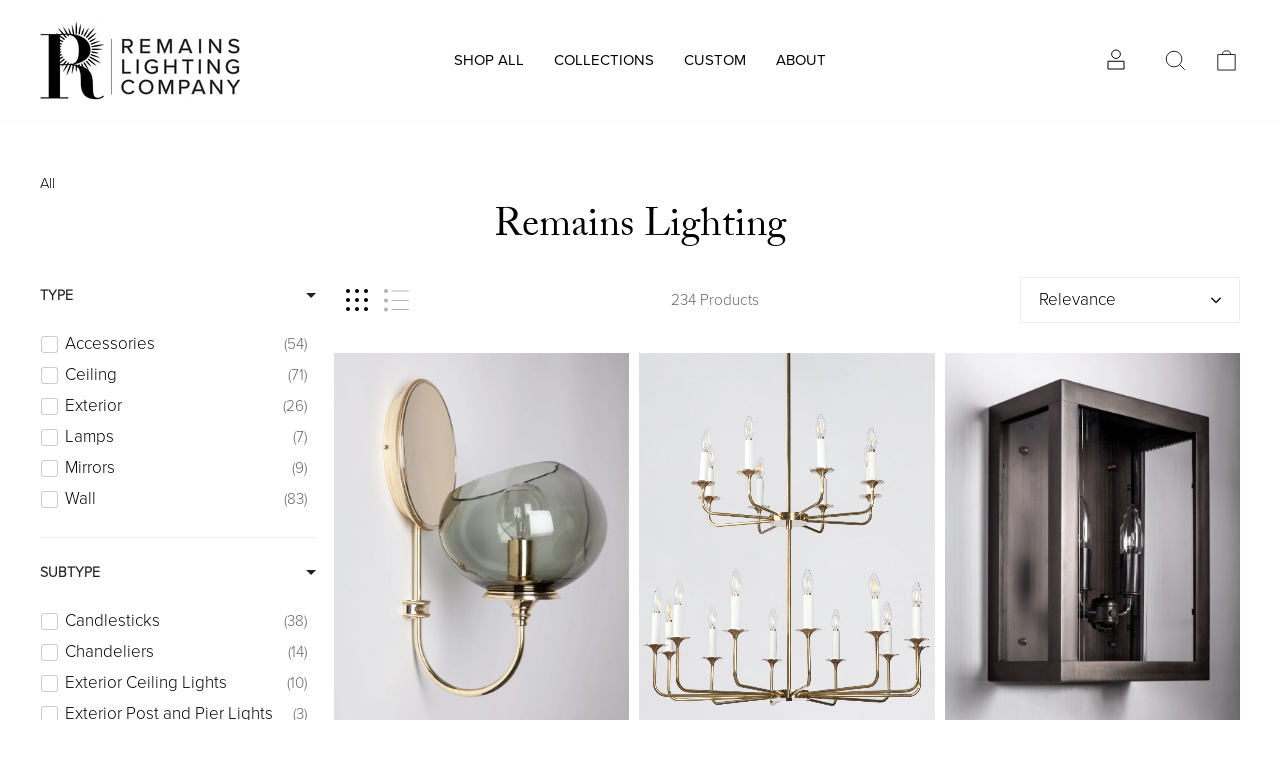

--- FILE ---
content_type: text/html; charset=utf-8
request_url: https://remains.com/collections/remains
body_size: 43511
content:


<!doctype html>
<html class="no-js" lang="en" dir="ltr">
<head>
  





  <meta name="google-site-verification" content="O6wBAwz9b4MoeTohkI8dB7VRd-pimFkcdPh5aSjy7R8" />
  <meta charset="utf-8">
  <meta http-equiv="X-UA-Compatible" content="IE=edge,chrome=1">
  <meta name="viewport" content="width=device-width,initial-scale=1">
  <meta name="theme-color" content="#494d4d">
  <link rel="canonical" href="https://remains.com/collections/remains">
  <link rel="preconnect" href="https://cdn.shopify.com">
  <link rel="preconnect" href="https://fonts.shopifycdn.com">
  <link rel="dns-prefetch" href="https://productreviews.shopifycdn.com">
  <link rel="dns-prefetch" href="https://ajax.googleapis.com">
  <link rel="dns-prefetch" href="https://maps.googleapis.com">
  <link rel="dns-prefetch" href="https://maps.gstatic.com"><link rel="shortcut icon" href="//remains.com/cdn/shop/files/favicon-32x32_32x32.png?v=1648745529" type="image/png" /><title>High-Quality Handcrafted Light Fixtures | Made in the USA
&ndash; Remains Lighting Co.
</title>
<meta name="description" content="Shop the Remains Collection for handcrafted light fixtures made in the USA. Discover high-quality lighting designed and built to last by artisans in our Brooklyn factory."><meta property="og:site_name" content="Remains Lighting Co.">
  <meta property="og:url" content="https://remains.com/collections/remains">
  <meta property="og:title" content="High-Quality Handcrafted Light Fixtures | Made in the USA">
  <meta property="og:type" content="website">
  <meta property="og:description" content="Shop the Remains Collection for handcrafted light fixtures made in the USA. Discover high-quality lighting designed and built to last by artisans in our Brooklyn factory."><meta property="og:image" content="http://remains.com/cdn/shop/files/Website-Footer_L.png?v=1644091035">
    <meta property="og:image:secure_url" content="https://remains.com/cdn/shop/files/Website-Footer_L.png?v=1644091035">
    <meta property="og:image:width" content="1200">
    <meta property="og:image:height" content="628"><meta name="twitter:site" content="@">
  <meta name="twitter:card" content="summary_large_image">
  <meta name="twitter:title" content="High-Quality Handcrafted Light Fixtures | Made in the USA">
  <meta name="twitter:description" content="Shop the Remains Collection for handcrafted light fixtures made in the USA. Discover high-quality lighting designed and built to last by artisans in our Brooklyn factory.">
<style data-shopify>
  

  
  
  
</style><link href="//remains.com/cdn/shop/t/152/assets/theme.css?v=145880328751763181771753969711" rel="stylesheet" type="text/css" media="all" />
<style data-shopify>/*
 * The Typekit service used to deliver this font or fonts for use on websites
 * is provided by Adobe and is subject to these Terms of Use
 * http://www.adobe.com/products/eulas/tou_typekit. For font license
 * information, see the list below.
 *
 * adobe-caslon-pro:
 *   - http://typekit.com/eulas/000000000000000000012d68
 * proxima-nova:
 *   - http://typekit.com/eulas/00000000000000007735e609
 *   - http://typekit.com/eulas/00000000000000007735e606
 *
 * © 2009-2023 Adobe Systems Incorporated. All Rights Reserved.
 */
/*{"last_published":"2023-08-15 17:27:44 UTC"}*/

@import url("https://p.typekit.net/p.css?s=1&k=sey0pba&ht=tk&f=175.5474&a=163483194&app=typekit&e=css");

@font-face {
font-family:"Proxima Nova";
src:url("https://use.typekit.net/af/efe4a5/00000000000000007735e609/30/l?primer=7cdcb44be4a7db8877ffa5c0007b8dd865b3bbc383831fe2ea177f62257a9191&fvd=n4&v=3") format("woff2"),url("https://use.typekit.net/af/efe4a5/00000000000000007735e609/30/d?primer=7cdcb44be4a7db8877ffa5c0007b8dd865b3bbc383831fe2ea177f62257a9191&fvd=n4&v=3") format("woff"),url("https://use.typekit.net/af/efe4a5/00000000000000007735e609/30/a?primer=7cdcb44be4a7db8877ffa5c0007b8dd865b3bbc383831fe2ea177f62257a9191&fvd=n4&v=3") format("opentype");
font-display:auto;font-style:normal;font-weight:normal;font-stretch:normal;
}

@font-face {
font-family:"Proxima Nova Lt";
src:url("https://use.typekit.net/af/1be3c2/00000000000000007735e606/30/l?primer=7cdcb44be4a7db8877ffa5c0007b8dd865b3bbc383831fe2ea177f62257a9191&fvd=n3&v=3") format("woff2"),url("https://use.typekit.net/af/1be3c2/00000000000000007735e606/30/d?primer=7cdcb44be4a7db8877ffa5c0007b8dd865b3bbc383831fe2ea177f62257a9191&fvd=n3&v=3") format("woff"),url("https://use.typekit.net/af/1be3c2/00000000000000007735e606/30/a?primer=7cdcb44be4a7db8877ffa5c0007b8dd865b3bbc383831fe2ea177f62257a9191&fvd=n3&v=3") format("opentype");
font-display:auto;font-style:normal;font-weight:normal;font-stretch:normal;
}

@font-face {
font-family:"Adobe Caslon Pro";
src:url("https://use.typekit.net/af/3cbd9b/000000000000000000012d68/27/l?primer=7cdcb44be4a7db8877ffa5c0007b8dd865b3bbc383831fe2ea177f62257a9191&fvd=n4&v=3") format("woff2"),url("https://use.typekit.net/af/3cbd9b/000000000000000000012d68/27/d?primer=7cdcb44be4a7db8877ffa5c0007b8dd865b3bbc383831fe2ea177f62257a9191&fvd=n4&v=3") format("woff"),url("https://use.typekit.net/af/3cbd9b/000000000000000000012d68/27/a?primer=7cdcb44be4a7db8877ffa5c0007b8dd865b3bbc383831fe2ea177f62257a9191&fvd=n4&v=3") format("opentype");
font-display:auto;font-style:normal;font-weight:400;font-stretch:normal;
}

.tk-proxima-nova { font-family: "proxima-nova",sans-serif; }
.tk-adobe-caslon-pro { font-family: "adobe-caslon-pro",serif; }
  



  :root {
    --typeHeaderPrimary: 'Adobe Caslon Pro';
    --typeHeaderFallback: -apple-system, 'Segoe UI', Roboto, 'Helvetica Neue', 'Noto Sans', 'Liberation Sans', Arial, sans-serif, 'Apple Color Emoji', 'Segoe UI Emoji', 'Segoe UI Symbol', 'Noto Color Emoji';
    --typeHeaderSize: 40px;
    --typeHeaderWeight: 300;
    --typeHeaderLineHeight: 1.2;
    --typeHeaderSpacing: 0px;

    --typeBasePrimary: 'Proxima Nova Lt';
    --typeBaseFallback:-apple-system, 'Segoe UI', Roboto, 'Helvetica Neue', 'Noto Sans', 'Liberation Sans', Arial, sans-serif, 'Apple Color Emoji', 'Segoe UI Emoji', 'Segoe UI Symbol', 'Noto Color Emoji';
    --typeBaseSize: 17px;
    --typeBaseWeight: 300;
    --typeBaseSpacing: 0px;
    --typeBaseLineHeight: 1.7;

    --typeCollectionTitle: 20px;

    --iconWeight: 2px;
    --iconLinecaps: miter;

    
      --buttonRadius: 0px;
    

    --colorGridOverlayOpacity: 0.0;
  }

  .placeholder-content {
    background-image: linear-gradient(100deg, #ffffff 40%, #f7f7f7 63%, #ffffff 79%);
  }</style><!-- start fixtur style -->
  <!-- for mixtur animations -->

<style>
  
  .fxt_board-content{
    margin: 0px 0px 0px 10px;
  
  }
  
  .fxtr_boards .grid__item {
    margin: 0px 0px 0px 0px;
    padding: 0px 5px 0px 10px;
  }
  
  .fxtr_boards .fxtr_board-button-wrapper {
    margin: 10px 0px 10px 0px;
    padding: 0px 20px 0px 10px;
  }  

  
   .fxtr_boards .nested-1{
    padding: 0px 0px 0px 20px;
  }  
  
  
  
  .fxtr_item-image {
	border-radius: 6px;    
  }
  
  .agrid {
    margin-left:0px;
  }
  
  .centered {
    padding-top: 10px;
    
  }
  
  .fxtr_board-wrapper {
  

      background: #fff;
    border-radius: 0px;
    display: grid;
    grid-auto-rows: max-content;
    margin: 10px 0px 10px 0px;
    padding: 0px 0px 0px 10px;
    border: 1px solid;
    box-shadow: 0 15px 45px #0000001a;

  
  }
  
  .fxtr_sortable-board-items {
   
    border-radius: 3px;


    margin: 10px 0px 10px 0px;
    padding: 0px 10px 0px 10px;
  
  }
  
  .fxtr_board-item {
   
    border-radius: 3px;
	background-color: #FFFFFF;

    margin: 10px 0px 10px 0px;
    padding: 0px 10px 0px 10px;
  
  }
    
  
  .fxtr_drag-icon:after {
   background: url('https://api.iconify.design/radix-icons/drag-handle-dots-2.svg?width=15') no-repeat center center / contain;
   content: url('https://api.iconify.design/radix-icons/drag-handle-dots-2.svg?width=15');
   
}
  
  
  .fxtr_drag-icon{
    cursor: pointer;
  }
  
  .fxtr_mixtur-image{
    border-radius: 6px;    
    height: 62vh;
    width: 49.6vh;
    
  }
  
  .fxtr_mixtur-image-wrapper{
    
    position: relative;
    margin: auto;
    
  }  
  
  .board-preview-image {
  position: relative;
  left: -24px;
  
  }
  
  .sfixtur_filter {
  	padding: 10px 0px 10px 0px;
  }
  
  .aalert{
     background-color: #781f19;
  }
  
  .afxtr_min-width{
     width: 100%;
  }
  .fxtr_navigator-wrapper{
    margin:auto;
  
  }
  
  
  .tdf_label {
    display:none!important;
  }
  
  .dropdown {
    position: relative;
    
  }

  .dropdown-content {
    display: none;
    position: absolute;
    background-color: #f9f9f9;
    min-width: 80px;
    box-shadow: 0px 8px 8px 0px rgba(0,0,0,0.2);
    
    z-index: 1;
  }

  .dropdown:hover .dropdown-content {
    display: none;
  }
  
    .scrollable-menu {
      height: auto;
      max-height: 400px;
      overflow-x: hidden;
  } 
  
  .bottom-divider {
    padding: 8px 0px 0px;
    border-bottom-style: solid;
    border-bottom-color: #E1E3DE;
  }
  
  
  .emir_btn-disabled {
    cursor: default;
    color: #b6b6b6;
    background-color: #f6f6f6;
  
  
  }
  
  .master-detail {
    padding: 0px 5px 0px 5px;
  }
  
    .emir__sort-item{
    padding: 10px 10px 10px 10px;
    border-style: dotted;
  
  }
  
  .min-width{
   min-width: 60px;
  }
  
  .align-right {
    text-align: right;
  }
  
  .align-left {
    text-align: left;
  }  
  
.align-center {
  text-align: center;
  vertical-align: middle;
}
    
  
  
  .float-right {
    float:right;
  
  }
  
  .padding-right {
    padding-right:30px;
  
  }
  
  .padding-bottom {
    padding-bottom:8px;
  
  }  
  .padding-double-right {
    padding-right:60px;
  
  }
  
  .padding-up-down {
    padding:6px 0px 6px 0px;
  
  }  
  
  .padding-none {
    padding:0px 0px 0px 0px;
  
  }  
  
  .margins-up-down {
    margin:10px 0px 10px 0px;
  
  }    
  
  .margins-down {
    margin:0px 0px 6px 0px;
  
  }  
  
  .margins-right {
    margin:0px 10px 0px 0px;
  
  } 
  
  .margins-left {
    margin:0px 20px 0px 10px;
  
  }  
  
  .margins-left-right {
    margin:0px 40px 0px 20px;
  
  }     
  
  .emir_cart-link{
    width: 100%;
    text-align: left;
  }
  
  .full-width{
    width: 100%!important;
    
  }  
  
  .emir-button {
    cursor:pointer;
    color:#f9a2a6!important;
    text-transform: uppercase!important;
    letter-spacing: 1.4px!important;
  }
  
  .emir-label {
    text-transform: uppercase!important;
  
  }
  
  .cart-main-image-preview {
	width:60px;
  
  }
 .selected {
    border-bottom-style: solid!important;
    border-bottom-color: #ffffff!important;
    background:#E5E4E2;
} 
  
  .selected span {
    font-weight: bold;
}  
  
.selected-cart-image {
    border-bottom-style: solid!important;
    border-bottom-color: #ffffff!important;
    background:#CCC;
}



#scroller-right{
    position: fixed;
    right: 0;
    top: 200px;
    background:#CCC;
}
  
  

.fxtr_comment{
    background: #EBECF0;
    border-radius: 3px;
    margin: 10px 0px 10px 0px;
    padding: 0px 0px 0px 10px;
}

 
  .nested-1{
    margin: 0px 0px 0px 10px;
  }  
 
  .nested-2{
    margin: 0px 0px 0px 20px;
  }  
  
 
  .nested-3{
    margin: 0px 0px 0px 30px;
  }   
  
  
  /* exhibea start  */
  
  .grid__item.amedium-up--one-whole  {
    text-align: center !important;
    margin-top: 20px !important;
  }
  
  .grid__item.medium-up--one-eighth {
    font-size: var(--typeBaseSize);
    padding: 8px 20px;
}
  
  input.fxtr_board-input.input-full {
    opacity: 0.6;
        background: #fff;
}
  
  .grid__item.medium-up--one-half.fxtr_board-button-wrapper {
    padding-left: 0px;
}

  .grid__item.medium-up--one-half.fxtr_board-button-wrapper {
    margin-top: 3px;
}
  
  .grid__item.two-thirds {
    margin-top: -8px;
}
  
  span.btn.btn--full {
    border-radius: 0px !important;
  }
  
.fxtr_board-wrapper {
    background: #fff!important;
    border-radius: 0px!important;
    box-shadow: 0 15px 45px #0000001a !important;

    border: 1px solid;

}
  
  .rte-setting a:not(.rte__image):not(.btn), .rte a:not(.rte__image):not(.btn) {
    text-decoration: none !important;
    border-bottom: 0px;
    border-bottom-color: transparent;
    position: relative;
    display: inline-block;
}
  #shopify-section-page-fixtur .collapsibles-wrapper--border-bottom {
    border-color: transparent !Important;
    border-bottom-color: #fff !important;
}
  

  .fxtr_share-icon:after {
content: url('https://api.iconify.design/bi/share.svg');
    background: url('https://api.iconify.design/bi/share.svg') no-repeat center center / contain;
   
}
  
  
  .fxtr_share-icon{
    cursor: pointer;
  }


  
 
</style>

  <!-- end fixtur style -->

  
  <script>
    document.documentElement.className = document.documentElement.className.replace('no-js', 'js');

    window.theme = window.theme || {};
    theme.routes = {
      home: "/",
      cart: "/cart.js",
      cartPage: "/cart",
      cartAdd: "/cart/add.js",
      cartChange: "/cart/change.js"
    };
    theme.strings = {
      soldOut: "ASK ABOUT THIS ITEM",
      unavailable: "Unavailable",
      stockLabel: "Only [count] items in stock!",
      willNotShipUntil: "Will not ship until [date]",
      willBeInStockAfter: "Will be in stock after [date]",
      waitingForStock: "Inventory on the way",
      savePrice: "[saved_amount] net",
      cartEmpty: "Your cart is currently empty.",
      cartTermsConfirmation: "You must agree with the terms and conditions of sales to check out",
      searchCollections: "Collections:",
      searchPages: "Pages:",
      searchArticles: "Articles:"
    };
    theme.settings = {
      dynamicVariantsEnable: true,
      dynamicVariantType: "button",
      cartType: "drawer",
      isCustomerTemplate: false,
      moneyFormat: "${{amount_no_decimals}}",
      saveType: "dollar",
      recentlyViewedEnabled: false,
      productImageSize: "natural",
      productImageCover: false,
      predictiveSearch: true,
      predictiveSearchType: "product,article,page,collection",
      inventoryThreshold: 20,
      quickView: false,
      themeName: 'Impulse',
      themeVersion: "4.1.0"
    };
  </script>

  

 
     <!-- start fixtur js dependencies -->
  
   
  
  

   
  


  <script>window.nfecShopVersion = '1766916246';window.nfecJsVersion = '449674';window.nfecCVersion = 65176</script>
  <!-- start content for header -->
  <script>window.performance && window.performance.mark && window.performance.mark('shopify.content_for_header.start');</script><meta id="shopify-digital-wallet" name="shopify-digital-wallet" content="/25268158546/digital_wallets/dialog">
<meta name="shopify-checkout-api-token" content="60c8545d8bd04abf8c87be01cddd9d9f">
<link rel="alternate" type="application/atom+xml" title="Feed" href="/collections/remains.atom" />
<link rel="alternate" type="application/json+oembed" href="https://remains.com/collections/remains.oembed">
<script async="async" src="/checkouts/internal/preloads.js?locale=en-US"></script>
<link rel="preconnect" href="https://shop.app" crossorigin="anonymous">
<script async="async" src="https://shop.app/checkouts/internal/preloads.js?locale=en-US&shop_id=25268158546" crossorigin="anonymous"></script>
<script id="shopify-features" type="application/json">{"accessToken":"60c8545d8bd04abf8c87be01cddd9d9f","betas":["rich-media-storefront-analytics"],"domain":"remains.com","predictiveSearch":true,"shopId":25268158546,"locale":"en"}</script>
<script>var Shopify = Shopify || {};
Shopify.shop = "remains-lighting.myshopify.com";
Shopify.locale = "en";
Shopify.currency = {"active":"USD","rate":"1.0"};
Shopify.country = "US";
Shopify.theme = {"name":"Live Theme","id":130789998763,"schema_name":"Impulse","schema_version":"4.1.0","theme_store_id":857,"role":"main"};
Shopify.theme.handle = "null";
Shopify.theme.style = {"id":null,"handle":null};
Shopify.cdnHost = "remains.com/cdn";
Shopify.routes = Shopify.routes || {};
Shopify.routes.root = "/";</script>
<script type="module">!function(o){(o.Shopify=o.Shopify||{}).modules=!0}(window);</script>
<script>!function(o){function n(){var o=[];function n(){o.push(Array.prototype.slice.apply(arguments))}return n.q=o,n}var t=o.Shopify=o.Shopify||{};t.loadFeatures=n(),t.autoloadFeatures=n()}(window);</script>
<script>
  window.ShopifyPay = window.ShopifyPay || {};
  window.ShopifyPay.apiHost = "shop.app\/pay";
  window.ShopifyPay.redirectState = null;
</script>
<script id="shop-js-analytics" type="application/json">{"pageType":"collection"}</script>
<script defer="defer" async type="module" src="//remains.com/cdn/shopifycloud/shop-js/modules/v2/client.init-shop-cart-sync_DtuiiIyl.en.esm.js"></script>
<script defer="defer" async type="module" src="//remains.com/cdn/shopifycloud/shop-js/modules/v2/chunk.common_CUHEfi5Q.esm.js"></script>
<script type="module">
  await import("//remains.com/cdn/shopifycloud/shop-js/modules/v2/client.init-shop-cart-sync_DtuiiIyl.en.esm.js");
await import("//remains.com/cdn/shopifycloud/shop-js/modules/v2/chunk.common_CUHEfi5Q.esm.js");

  window.Shopify.SignInWithShop?.initShopCartSync?.({"fedCMEnabled":true,"windoidEnabled":true});

</script>
<script>
  window.Shopify = window.Shopify || {};
  if (!window.Shopify.featureAssets) window.Shopify.featureAssets = {};
  window.Shopify.featureAssets['shop-js'] = {"shop-cart-sync":["modules/v2/client.shop-cart-sync_DFoTY42P.en.esm.js","modules/v2/chunk.common_CUHEfi5Q.esm.js"],"init-fed-cm":["modules/v2/client.init-fed-cm_D2UNy1i2.en.esm.js","modules/v2/chunk.common_CUHEfi5Q.esm.js"],"init-shop-email-lookup-coordinator":["modules/v2/client.init-shop-email-lookup-coordinator_BQEe2rDt.en.esm.js","modules/v2/chunk.common_CUHEfi5Q.esm.js"],"shop-cash-offers":["modules/v2/client.shop-cash-offers_3CTtReFF.en.esm.js","modules/v2/chunk.common_CUHEfi5Q.esm.js","modules/v2/chunk.modal_BewljZkx.esm.js"],"shop-button":["modules/v2/client.shop-button_C6oxCjDL.en.esm.js","modules/v2/chunk.common_CUHEfi5Q.esm.js"],"init-windoid":["modules/v2/client.init-windoid_5pix8xhK.en.esm.js","modules/v2/chunk.common_CUHEfi5Q.esm.js"],"avatar":["modules/v2/client.avatar_BTnouDA3.en.esm.js"],"init-shop-cart-sync":["modules/v2/client.init-shop-cart-sync_DtuiiIyl.en.esm.js","modules/v2/chunk.common_CUHEfi5Q.esm.js"],"shop-toast-manager":["modules/v2/client.shop-toast-manager_BYv_8cH1.en.esm.js","modules/v2/chunk.common_CUHEfi5Q.esm.js"],"pay-button":["modules/v2/client.pay-button_FnF9EIkY.en.esm.js","modules/v2/chunk.common_CUHEfi5Q.esm.js"],"shop-login-button":["modules/v2/client.shop-login-button_CH1KUpOf.en.esm.js","modules/v2/chunk.common_CUHEfi5Q.esm.js","modules/v2/chunk.modal_BewljZkx.esm.js"],"init-customer-accounts-sign-up":["modules/v2/client.init-customer-accounts-sign-up_aj7QGgYS.en.esm.js","modules/v2/client.shop-login-button_CH1KUpOf.en.esm.js","modules/v2/chunk.common_CUHEfi5Q.esm.js","modules/v2/chunk.modal_BewljZkx.esm.js"],"init-shop-for-new-customer-accounts":["modules/v2/client.init-shop-for-new-customer-accounts_NbnYRf_7.en.esm.js","modules/v2/client.shop-login-button_CH1KUpOf.en.esm.js","modules/v2/chunk.common_CUHEfi5Q.esm.js","modules/v2/chunk.modal_BewljZkx.esm.js"],"init-customer-accounts":["modules/v2/client.init-customer-accounts_ppedhqCH.en.esm.js","modules/v2/client.shop-login-button_CH1KUpOf.en.esm.js","modules/v2/chunk.common_CUHEfi5Q.esm.js","modules/v2/chunk.modal_BewljZkx.esm.js"],"shop-follow-button":["modules/v2/client.shop-follow-button_CMIBBa6u.en.esm.js","modules/v2/chunk.common_CUHEfi5Q.esm.js","modules/v2/chunk.modal_BewljZkx.esm.js"],"lead-capture":["modules/v2/client.lead-capture_But0hIyf.en.esm.js","modules/v2/chunk.common_CUHEfi5Q.esm.js","modules/v2/chunk.modal_BewljZkx.esm.js"],"checkout-modal":["modules/v2/client.checkout-modal_BBxc70dQ.en.esm.js","modules/v2/chunk.common_CUHEfi5Q.esm.js","modules/v2/chunk.modal_BewljZkx.esm.js"],"shop-login":["modules/v2/client.shop-login_hM3Q17Kl.en.esm.js","modules/v2/chunk.common_CUHEfi5Q.esm.js","modules/v2/chunk.modal_BewljZkx.esm.js"],"payment-terms":["modules/v2/client.payment-terms_CAtGlQYS.en.esm.js","modules/v2/chunk.common_CUHEfi5Q.esm.js","modules/v2/chunk.modal_BewljZkx.esm.js"]};
</script>
<script>(function() {
  var isLoaded = false;
  function asyncLoad() {
    if (isLoaded) return;
    isLoaded = true;
    var urls = ["https:\/\/formbuilder.hulkapps.com\/skeletopapp.js?shop=remains-lighting.myshopify.com","\/\/cdn.shopify.com\/s\/files\/1\/0257\/0108\/9360\/t\/85\/assets\/usf-license.js?shop=remains-lighting.myshopify.com","https:\/\/d5zu2f4xvqanl.cloudfront.net\/42\/fe\/loader_2.js?shop=remains-lighting.myshopify.com","https:\/\/d23dclunsivw3h.cloudfront.net\/redirect-app.js?shop=remains-lighting.myshopify.com"];
    for (var i = 0; i < urls.length; i++) {
      var s = document.createElement('script');
      s.type = 'text/javascript';
      s.async = true;
      s.src = urls[i];
      var x = document.getElementsByTagName('script')[0];
      x.parentNode.insertBefore(s, x);
    }
  };
  if(window.attachEvent) {
    window.attachEvent('onload', asyncLoad);
  } else {
    window.addEventListener('load', asyncLoad, false);
  }
})();</script>
<script id="__st">var __st={"a":25268158546,"offset":-18000,"reqid":"2fba202d-0cbf-4f96-8c96-eedc6a5dc95f-1766925419","pageurl":"remains.com\/collections\/remains","u":"a99ce30481e6","p":"collection","rtyp":"collection","rid":276958478507};</script>
<script>window.ShopifyPaypalV4VisibilityTracking = true;</script>
<script id="captcha-bootstrap">!function(){'use strict';const t='contact',e='account',n='new_comment',o=[[t,t],['blogs',n],['comments',n],[t,'customer']],c=[[e,'customer_login'],[e,'guest_login'],[e,'recover_customer_password'],[e,'create_customer']],r=t=>t.map((([t,e])=>`form[action*='/${t}']:not([data-nocaptcha='true']) input[name='form_type'][value='${e}']`)).join(','),a=t=>()=>t?[...document.querySelectorAll(t)].map((t=>t.form)):[];function s(){const t=[...o],e=r(t);return a(e)}const i='password',u='form_key',d=['recaptcha-v3-token','g-recaptcha-response','h-captcha-response',i],f=()=>{try{return window.sessionStorage}catch{return}},m='__shopify_v',_=t=>t.elements[u];function p(t,e,n=!1){try{const o=window.sessionStorage,c=JSON.parse(o.getItem(e)),{data:r}=function(t){const{data:e,action:n}=t;return t[m]||n?{data:e,action:n}:{data:t,action:n}}(c);for(const[e,n]of Object.entries(r))t.elements[e]&&(t.elements[e].value=n);n&&o.removeItem(e)}catch(o){console.error('form repopulation failed',{error:o})}}const l='form_type',E='cptcha';function T(t){t.dataset[E]=!0}const w=window,h=w.document,L='Shopify',v='ce_forms',y='captcha';let A=!1;((t,e)=>{const n=(g='f06e6c50-85a8-45c8-87d0-21a2b65856fe',I='https://cdn.shopify.com/shopifycloud/storefront-forms-hcaptcha/ce_storefront_forms_captcha_hcaptcha.v1.5.2.iife.js',D={infoText:'Protected by hCaptcha',privacyText:'Privacy',termsText:'Terms'},(t,e,n)=>{const o=w[L][v],c=o.bindForm;if(c)return c(t,g,e,D).then(n);var r;o.q.push([[t,g,e,D],n]),r=I,A||(h.body.append(Object.assign(h.createElement('script'),{id:'captcha-provider',async:!0,src:r})),A=!0)});var g,I,D;w[L]=w[L]||{},w[L][v]=w[L][v]||{},w[L][v].q=[],w[L][y]=w[L][y]||{},w[L][y].protect=function(t,e){n(t,void 0,e),T(t)},Object.freeze(w[L][y]),function(t,e,n,w,h,L){const[v,y,A,g]=function(t,e,n){const i=e?o:[],u=t?c:[],d=[...i,...u],f=r(d),m=r(i),_=r(d.filter((([t,e])=>n.includes(e))));return[a(f),a(m),a(_),s()]}(w,h,L),I=t=>{const e=t.target;return e instanceof HTMLFormElement?e:e&&e.form},D=t=>v().includes(t);t.addEventListener('submit',(t=>{const e=I(t);if(!e)return;const n=D(e)&&!e.dataset.hcaptchaBound&&!e.dataset.recaptchaBound,o=_(e),c=g().includes(e)&&(!o||!o.value);(n||c)&&t.preventDefault(),c&&!n&&(function(t){try{if(!f())return;!function(t){const e=f();if(!e)return;const n=_(t);if(!n)return;const o=n.value;o&&e.removeItem(o)}(t);const e=Array.from(Array(32),(()=>Math.random().toString(36)[2])).join('');!function(t,e){_(t)||t.append(Object.assign(document.createElement('input'),{type:'hidden',name:u})),t.elements[u].value=e}(t,e),function(t,e){const n=f();if(!n)return;const o=[...t.querySelectorAll(`input[type='${i}']`)].map((({name:t})=>t)),c=[...d,...o],r={};for(const[a,s]of new FormData(t).entries())c.includes(a)||(r[a]=s);n.setItem(e,JSON.stringify({[m]:1,action:t.action,data:r}))}(t,e)}catch(e){console.error('failed to persist form',e)}}(e),e.submit())}));const S=(t,e)=>{t&&!t.dataset[E]&&(n(t,e.some((e=>e===t))),T(t))};for(const o of['focusin','change'])t.addEventListener(o,(t=>{const e=I(t);D(e)&&S(e,y())}));const B=e.get('form_key'),M=e.get(l),P=B&&M;t.addEventListener('DOMContentLoaded',(()=>{const t=y();if(P)for(const e of t)e.elements[l].value===M&&p(e,B);[...new Set([...A(),...v().filter((t=>'true'===t.dataset.shopifyCaptcha))])].forEach((e=>S(e,t)))}))}(h,new URLSearchParams(w.location.search),n,t,e,['guest_login'])})(!0,!1)}();</script>
<script integrity="sha256-4kQ18oKyAcykRKYeNunJcIwy7WH5gtpwJnB7kiuLZ1E=" data-source-attribution="shopify.loadfeatures" defer="defer" src="//remains.com/cdn/shopifycloud/storefront/assets/storefront/load_feature-a0a9edcb.js" crossorigin="anonymous"></script>
<script crossorigin="anonymous" defer="defer" src="//remains.com/cdn/shopifycloud/storefront/assets/shopify_pay/storefront-65b4c6d7.js?v=20250812"></script>
<script data-source-attribution="shopify.dynamic_checkout.dynamic.init">var Shopify=Shopify||{};Shopify.PaymentButton=Shopify.PaymentButton||{isStorefrontPortableWallets:!0,init:function(){window.Shopify.PaymentButton.init=function(){};var t=document.createElement("script");t.src="https://remains.com/cdn/shopifycloud/portable-wallets/latest/portable-wallets.en.js",t.type="module",document.head.appendChild(t)}};
</script>
<script data-source-attribution="shopify.dynamic_checkout.buyer_consent">
  function portableWalletsHideBuyerConsent(e){var t=document.getElementById("shopify-buyer-consent"),n=document.getElementById("shopify-subscription-policy-button");t&&n&&(t.classList.add("hidden"),t.setAttribute("aria-hidden","true"),n.removeEventListener("click",e))}function portableWalletsShowBuyerConsent(e){var t=document.getElementById("shopify-buyer-consent"),n=document.getElementById("shopify-subscription-policy-button");t&&n&&(t.classList.remove("hidden"),t.removeAttribute("aria-hidden"),n.addEventListener("click",e))}window.Shopify?.PaymentButton&&(window.Shopify.PaymentButton.hideBuyerConsent=portableWalletsHideBuyerConsent,window.Shopify.PaymentButton.showBuyerConsent=portableWalletsShowBuyerConsent);
</script>
<script data-source-attribution="shopify.dynamic_checkout.cart.bootstrap">document.addEventListener("DOMContentLoaded",(function(){function t(){return document.querySelector("shopify-accelerated-checkout-cart, shopify-accelerated-checkout")}if(t())Shopify.PaymentButton.init();else{new MutationObserver((function(e,n){t()&&(Shopify.PaymentButton.init(),n.disconnect())})).observe(document.body,{childList:!0,subtree:!0})}}));
</script>
<script id='scb4127' type='text/javascript' async='' src='https://remains.com/cdn/shopifycloud/privacy-banner/storefront-banner.js'></script><link id="shopify-accelerated-checkout-styles" rel="stylesheet" media="screen" href="https://remains.com/cdn/shopifycloud/portable-wallets/latest/accelerated-checkout-backwards-compat.css" crossorigin="anonymous">
<style id="shopify-accelerated-checkout-cart">
        #shopify-buyer-consent {
  margin-top: 1em;
  display: inline-block;
  width: 100%;
}

#shopify-buyer-consent.hidden {
  display: none;
}

#shopify-subscription-policy-button {
  background: none;
  border: none;
  padding: 0;
  text-decoration: underline;
  font-size: inherit;
  cursor: pointer;
}

#shopify-subscription-policy-button::before {
  box-shadow: none;
}

      </style>

<script>window.performance && window.performance.mark && window.performance.mark('shopify.content_for_header.end');</script>
  <!-- end content for header -->
  <script>window._usfTheme={
    id:130789998763,
    name:"Impulse",
    version:"4.1.0",
    vendor:"Archetype Themes",
    applied:1,
    assetUrl:"//remains.com/cdn/shop/t/152/assets/usf-boot.js?v=61438122457189871761747748691"
};
window._usfCustomerTags = null;
window._usfCollectionId = 276958478507;
window._usfCollectionDefaultSort = "manual";
window._usfLocale = "en";
window._usfRootUrl = "\/";
window.usf = {
  settings: {"online":1,"version":"1.0.2.4112","shop":"remains-lighting.myshopify.com","siteId":"11d821d9-dcae-42d1-b84d-be6c9d6e4f5d","resUrl":"//cdn.shopify.com/s/files/1/0257/0108/9360/t/85/assets/","analyticsApiUrl":"https://svc-2-analytics-usf.hotyon.com/set","searchSvcUrl":"https://svc-2-usf.hotyon.com/","enabledPlugins":["preview-usf"],"mobileBreakpoint":767,"decimals":0,"decimalDisplay":".","thousandSeparator":",","currency":"USD","priceLongFormat":"${0} USD","priceFormat":"${0}","plugins":{},"revision":86784760,"filters":{"filtersHorzStyle":"default","filtersHorzPosition":"left","filtersMobileStyle":"default"},"instantSearch":{"online":1,"searchBoxSelector":"input[name=q]","numOfSuggestions":20,"numOfProductMatches":6,"numOfCollections":4,"showPages":1,"numOfPages":4,"layout":"two-columns","productDisplayType":"list","productColumnPosition":"left","productsPerRow":2,"showPopularProducts":1,"numOfPopularProducts":6,"numOfRecentSearches":5},"search":{"online":1,"sortFields":["r","title","-title","-date","price","-price","-available"],"searchResultsUrl":"/pages/search-results","more":"page","itemsPerPage":18,"imageSizeType":"fixed","imageSize":"600,350","showSearchInputOnSearchPage":1,"searchResultsMetafields":"remains.metadata","showSoldOut":1,"canChangeUrl":1},"collections":{"online":1,"collectionsPageUrl":"/pages/collections"},"filterNavigation":{"showFilterArea":1,"showProductCount":1},"translation_en":{"search":"Search","latestSearches":"Latest searches","popularSearches":"Popular searches","viewAllResultsFor":"view all results for <span class=\"usf-highlight\">{0}</span>","viewAllResults":"view all results","noMatchesFoundFor":"No matches found for \"<b>{0}</b>\". Please try again with a different term.","productSearchResultWithTermSummary":"{0} results for '<b>{1}</b>'","productSearchResultSummary":"{0} Products","productSearchNoResults":"<h2>No matches for '<b>{0}</b>'.</h2><p>Use the filters, check the spelling or try less specific search terms.</p>","productSearchNoResultsEmptyTerm":"<h2>No results found.</h2><p>But don't give up – check the filters or try less specific terms.</p>","clearAll":"Clear all","clear":"Clear","clearAllFilters":"Clear all filters","clearFiltersBy":"Clear filters by {0}","filterBy":"Filter by {0}","sort":"Sort","sortBy_r":"Relevance","sortBy_title":"Catalog Name: A-Z","sortBy_-title":"Catalog Name: Z-A","sortBy_date":"Older","sortBy_-date":"Recently Released","sortBy_price":"Price: Low to High","sortBy_-price":"Price: High to Low","sortBy_percentSale":"Percent sales: Low to High","sortBy_-percentSale":"Percent sales: High to Low","sortBy_-discount":"Discount: High to Low","sortBy_bestselling":"Best selling","sortBy_-available":"Inventory: High to Low","sortBy_producttype":"Product Type: A-Z","sortBy_-producttype":"Product Type: Z-A","sortBy_random":"Random","filters":"Filters","filterOptions":"Filter options","clearFilterOptions":"Clear all filter options","youHaveViewed":"You've viewed {0} of {1} products","loadMore":"Load more","loadPrev":"Load previous","productMatches":"Product matches","trending":"Trending","didYouMean":"Sorry, nothing found for '<b>{0}</b>'.<br>Did you mean '<b>{1}</b>'?","searchSuggestions":"Search suggestions","popularSearch":"Popular search","quantity":"Quantity","selectedVariantNotAvailable":"The selected variant is not available.","addToCart":"Add to cart","seeFullDetails":"See full details","chooseOptions":"Choose options","quickView":"Quick view","sale":"Sale","save":"Save","soldOut":"Ask About This Item","viewItems":"View items","more":"More","all":"All","prevPage":"Previous page","gotoPage":"Go to page {0}","nextPage":"Next page","from":"From","collections":"Collections","pages":"Pages","sortBy_":"Relevance","sortBy_option:Bracket":"Bracket: A-Z","sortBy_-option:Bracket":"Bracket: Z-A","sortBy_option:Chain/Stem":"Chain/Stem: A-Z","sortBy_-option:Chain/Stem":"Chain/Stem: Z-A","sortBy_option:Finial/Detail":"Finial/Detail: A-Z","sortBy_-option:Finial/Detail":"Finial/Detail: Z-A","sortBy_option:Finish":"Finish: A-Z","sortBy_-option:Finish":"Finish: Z-A","sortBy_option:Glass":"Glass: A-Z","sortBy_-option:Glass":"Glass: Z-A","sortBy_option:Height":"Height: A-Z","sortBy_-option:Height":"Height: Z-A","sortBy_option:Lamping":"Lamping: A-Z","sortBy_-option:Lamping":"Lamping: Z-A","sortBy_option:Mirror":"Mirror: A-Z","sortBy_-option:Mirror":"Mirror: Z-A","sortBy_option:Reflector":"Reflector: A-Z","sortBy_-option:Reflector":"Reflector: Z-A","sortBy_option:Shade":"Shade: A-Z","sortBy_-option:Shade":"Shade: Z-A","sortBy_option:Size":"Size: A-Z","sortBy_-option:Size":"Size: Z-A","sortBy_option:Switch":"Switch: A-Z","sortBy_-option:Switch":"Switch: Z-A","sortBy_option:Chain":"Chain: A-Z","sortBy_-option:Chain":"Chain: Z-A","sortBy_metafield:remains.metadata{{\"catalog_number\"}}":"Catalog Number: A-Z","sortBy_-metafield:remains.metadata{{\"catalog_number\"}}":"Catalog Number: Z-A","sortBy_option:Image Data":"Image Data: A-Z","sortBy_-option:Image Data":"Image Data: Z-A","sortBy_option:Mount":"Mount: A-Z","sortBy_-option:Mount":"Mount: Z-A","sortBy_option:Finial and Detail":"Finial and Detail: A-Z","sortBy_-option:Finial and Detail":"Finial and Detail: Z-A","sortBy_option:Optional Feature":"Optional Feature: A-Z","sortBy_-option:Optional Feature":"Optional Feature: Z-A","sortBy_option:Susp Length":"Susp Length: A-Z","sortBy_-option:Susp Length":"Susp Length: Z-A","sortBy_option:Certification":"Certification: A-Z","sortBy_-option:Certification":"Certification: Z-A","sortBy_varMetafield:MyNamespace.MyKey1":"MyNamespace.MyKey1: A-Z","sortBy_-varMetafield:MyNamespace.MyKey1":"MyNamespace.MyKey1: Z-A","sortBy_option:Process":"Process: A-Z","sortBy_-option:Process":"Process: Z-A"}}
} 
</script>
<script src="//remains.com/cdn/shop/t/152/assets/usf-boot.js?v=61438122457189871761747748691" async></script>

  <script src="//remains.com/cdn/shop/t/152/assets/vendor-scripts-v9.js" defer="defer"></script><script src="//remains.com/cdn/shop/t/152/assets/theme.min.js?v=131459057983991897391657115926" defer="defer"></script><link href="https://monorail-edge.shopifysvc.com" rel="dns-prefetch">
<script>(function(){if ("sendBeacon" in navigator && "performance" in window) {try {var session_token_from_headers = performance.getEntriesByType('navigation')[0].serverTiming.find(x => x.name == '_s').description;} catch {var session_token_from_headers = undefined;}var session_cookie_matches = document.cookie.match(/_shopify_s=([^;]*)/);var session_token_from_cookie = session_cookie_matches && session_cookie_matches.length === 2 ? session_cookie_matches[1] : "";var session_token = session_token_from_headers || session_token_from_cookie || "";function handle_abandonment_event(e) {var entries = performance.getEntries().filter(function(entry) {return /monorail-edge.shopifysvc.com/.test(entry.name);});if (!window.abandonment_tracked && entries.length === 0) {window.abandonment_tracked = true;var currentMs = Date.now();var navigation_start = performance.timing.navigationStart;var payload = {shop_id: 25268158546,url: window.location.href,navigation_start,duration: currentMs - navigation_start,session_token,page_type: "collection"};window.navigator.sendBeacon("https://monorail-edge.shopifysvc.com/v1/produce", JSON.stringify({schema_id: "online_store_buyer_site_abandonment/1.1",payload: payload,metadata: {event_created_at_ms: currentMs,event_sent_at_ms: currentMs}}));}}window.addEventListener('pagehide', handle_abandonment_event);}}());</script>
<script id="web-pixels-manager-setup">(function e(e,d,r,n,o){if(void 0===o&&(o={}),!Boolean(null===(a=null===(i=window.Shopify)||void 0===i?void 0:i.analytics)||void 0===a?void 0:a.replayQueue)){var i,a;window.Shopify=window.Shopify||{};var t=window.Shopify;t.analytics=t.analytics||{};var s=t.analytics;s.replayQueue=[],s.publish=function(e,d,r){return s.replayQueue.push([e,d,r]),!0};try{self.performance.mark("wpm:start")}catch(e){}var l=function(){var e={modern:/Edge?\/(1{2}[4-9]|1[2-9]\d|[2-9]\d{2}|\d{4,})\.\d+(\.\d+|)|Firefox\/(1{2}[4-9]|1[2-9]\d|[2-9]\d{2}|\d{4,})\.\d+(\.\d+|)|Chrom(ium|e)\/(9{2}|\d{3,})\.\d+(\.\d+|)|(Maci|X1{2}).+ Version\/(15\.\d+|(1[6-9]|[2-9]\d|\d{3,})\.\d+)([,.]\d+|)( \(\w+\)|)( Mobile\/\w+|) Safari\/|Chrome.+OPR\/(9{2}|\d{3,})\.\d+\.\d+|(CPU[ +]OS|iPhone[ +]OS|CPU[ +]iPhone|CPU IPhone OS|CPU iPad OS)[ +]+(15[._]\d+|(1[6-9]|[2-9]\d|\d{3,})[._]\d+)([._]\d+|)|Android:?[ /-](13[3-9]|1[4-9]\d|[2-9]\d{2}|\d{4,})(\.\d+|)(\.\d+|)|Android.+Firefox\/(13[5-9]|1[4-9]\d|[2-9]\d{2}|\d{4,})\.\d+(\.\d+|)|Android.+Chrom(ium|e)\/(13[3-9]|1[4-9]\d|[2-9]\d{2}|\d{4,})\.\d+(\.\d+|)|SamsungBrowser\/([2-9]\d|\d{3,})\.\d+/,legacy:/Edge?\/(1[6-9]|[2-9]\d|\d{3,})\.\d+(\.\d+|)|Firefox\/(5[4-9]|[6-9]\d|\d{3,})\.\d+(\.\d+|)|Chrom(ium|e)\/(5[1-9]|[6-9]\d|\d{3,})\.\d+(\.\d+|)([\d.]+$|.*Safari\/(?![\d.]+ Edge\/[\d.]+$))|(Maci|X1{2}).+ Version\/(10\.\d+|(1[1-9]|[2-9]\d|\d{3,})\.\d+)([,.]\d+|)( \(\w+\)|)( Mobile\/\w+|) Safari\/|Chrome.+OPR\/(3[89]|[4-9]\d|\d{3,})\.\d+\.\d+|(CPU[ +]OS|iPhone[ +]OS|CPU[ +]iPhone|CPU IPhone OS|CPU iPad OS)[ +]+(10[._]\d+|(1[1-9]|[2-9]\d|\d{3,})[._]\d+)([._]\d+|)|Android:?[ /-](13[3-9]|1[4-9]\d|[2-9]\d{2}|\d{4,})(\.\d+|)(\.\d+|)|Mobile Safari.+OPR\/([89]\d|\d{3,})\.\d+\.\d+|Android.+Firefox\/(13[5-9]|1[4-9]\d|[2-9]\d{2}|\d{4,})\.\d+(\.\d+|)|Android.+Chrom(ium|e)\/(13[3-9]|1[4-9]\d|[2-9]\d{2}|\d{4,})\.\d+(\.\d+|)|Android.+(UC? ?Browser|UCWEB|U3)[ /]?(15\.([5-9]|\d{2,})|(1[6-9]|[2-9]\d|\d{3,})\.\d+)\.\d+|SamsungBrowser\/(5\.\d+|([6-9]|\d{2,})\.\d+)|Android.+MQ{2}Browser\/(14(\.(9|\d{2,})|)|(1[5-9]|[2-9]\d|\d{3,})(\.\d+|))(\.\d+|)|K[Aa][Ii]OS\/(3\.\d+|([4-9]|\d{2,})\.\d+)(\.\d+|)/},d=e.modern,r=e.legacy,n=navigator.userAgent;return n.match(d)?"modern":n.match(r)?"legacy":"unknown"}(),u="modern"===l?"modern":"legacy",c=(null!=n?n:{modern:"",legacy:""})[u],f=function(e){return[e.baseUrl,"/wpm","/b",e.hashVersion,"modern"===e.buildTarget?"m":"l",".js"].join("")}({baseUrl:d,hashVersion:r,buildTarget:u}),m=function(e){var d=e.version,r=e.bundleTarget,n=e.surface,o=e.pageUrl,i=e.monorailEndpoint;return{emit:function(e){var a=e.status,t=e.errorMsg,s=(new Date).getTime(),l=JSON.stringify({metadata:{event_sent_at_ms:s},events:[{schema_id:"web_pixels_manager_load/3.1",payload:{version:d,bundle_target:r,page_url:o,status:a,surface:n,error_msg:t},metadata:{event_created_at_ms:s}}]});if(!i)return console&&console.warn&&console.warn("[Web Pixels Manager] No Monorail endpoint provided, skipping logging."),!1;try{return self.navigator.sendBeacon.bind(self.navigator)(i,l)}catch(e){}var u=new XMLHttpRequest;try{return u.open("POST",i,!0),u.setRequestHeader("Content-Type","text/plain"),u.send(l),!0}catch(e){return console&&console.warn&&console.warn("[Web Pixels Manager] Got an unhandled error while logging to Monorail."),!1}}}}({version:r,bundleTarget:l,surface:e.surface,pageUrl:self.location.href,monorailEndpoint:e.monorailEndpoint});try{o.browserTarget=l,function(e){var d=e.src,r=e.async,n=void 0===r||r,o=e.onload,i=e.onerror,a=e.sri,t=e.scriptDataAttributes,s=void 0===t?{}:t,l=document.createElement("script"),u=document.querySelector("head"),c=document.querySelector("body");if(l.async=n,l.src=d,a&&(l.integrity=a,l.crossOrigin="anonymous"),s)for(var f in s)if(Object.prototype.hasOwnProperty.call(s,f))try{l.dataset[f]=s[f]}catch(e){}if(o&&l.addEventListener("load",o),i&&l.addEventListener("error",i),u)u.appendChild(l);else{if(!c)throw new Error("Did not find a head or body element to append the script");c.appendChild(l)}}({src:f,async:!0,onload:function(){if(!function(){var e,d;return Boolean(null===(d=null===(e=window.Shopify)||void 0===e?void 0:e.analytics)||void 0===d?void 0:d.initialized)}()){var d=window.webPixelsManager.init(e)||void 0;if(d){var r=window.Shopify.analytics;r.replayQueue.forEach((function(e){var r=e[0],n=e[1],o=e[2];d.publishCustomEvent(r,n,o)})),r.replayQueue=[],r.publish=d.publishCustomEvent,r.visitor=d.visitor,r.initialized=!0}}},onerror:function(){return m.emit({status:"failed",errorMsg:"".concat(f," has failed to load")})},sri:function(e){var d=/^sha384-[A-Za-z0-9+/=]+$/;return"string"==typeof e&&d.test(e)}(c)?c:"",scriptDataAttributes:o}),m.emit({status:"loading"})}catch(e){m.emit({status:"failed",errorMsg:(null==e?void 0:e.message)||"Unknown error"})}}})({shopId: 25268158546,storefrontBaseUrl: "https://remains.com",extensionsBaseUrl: "https://extensions.shopifycdn.com/cdn/shopifycloud/web-pixels-manager",monorailEndpoint: "https://monorail-edge.shopifysvc.com/unstable/produce_batch",surface: "storefront-renderer",enabledBetaFlags: ["2dca8a86","a0d5f9d2"],webPixelsConfigList: [{"id":"984285355","configuration":"{\"tagID\":\"2614230507402\"}","eventPayloadVersion":"v1","runtimeContext":"STRICT","scriptVersion":"18031546ee651571ed29edbe71a3550b","type":"APP","apiClientId":3009811,"privacyPurposes":["ANALYTICS","MARKETING","SALE_OF_DATA"],"dataSharingAdjustments":{"protectedCustomerApprovalScopes":["read_customer_address","read_customer_email","read_customer_name","read_customer_personal_data","read_customer_phone"]}},{"id":"709296299","configuration":"{\"config\":\"{\\\"google_tag_ids\\\":[\\\"G-166QKNBF65\\\"],\\\"target_country\\\":\\\"US\\\",\\\"gtag_events\\\":[{\\\"type\\\":\\\"begin_checkout\\\",\\\"action_label\\\":\\\"G-166QKNBF65\\\"},{\\\"type\\\":\\\"search\\\",\\\"action_label\\\":\\\"G-166QKNBF65\\\"},{\\\"type\\\":\\\"view_item\\\",\\\"action_label\\\":\\\"G-166QKNBF65\\\"},{\\\"type\\\":\\\"purchase\\\",\\\"action_label\\\":\\\"G-166QKNBF65\\\"},{\\\"type\\\":\\\"page_view\\\",\\\"action_label\\\":\\\"G-166QKNBF65\\\"},{\\\"type\\\":\\\"add_payment_info\\\",\\\"action_label\\\":\\\"G-166QKNBF65\\\"},{\\\"type\\\":\\\"add_to_cart\\\",\\\"action_label\\\":\\\"G-166QKNBF65\\\"}],\\\"enable_monitoring_mode\\\":false}\"}","eventPayloadVersion":"v1","runtimeContext":"OPEN","scriptVersion":"b2a88bafab3e21179ed38636efcd8a93","type":"APP","apiClientId":1780363,"privacyPurposes":[],"dataSharingAdjustments":{"protectedCustomerApprovalScopes":["read_customer_address","read_customer_email","read_customer_name","read_customer_personal_data","read_customer_phone"]}},{"id":"shopify-app-pixel","configuration":"{}","eventPayloadVersion":"v1","runtimeContext":"STRICT","scriptVersion":"0450","apiClientId":"shopify-pixel","type":"APP","privacyPurposes":["ANALYTICS","MARKETING"]},{"id":"shopify-custom-pixel","eventPayloadVersion":"v1","runtimeContext":"LAX","scriptVersion":"0450","apiClientId":"shopify-pixel","type":"CUSTOM","privacyPurposes":["ANALYTICS","MARKETING"]}],isMerchantRequest: false,initData: {"shop":{"name":"Remains Lighting Co.","paymentSettings":{"currencyCode":"USD"},"myshopifyDomain":"remains-lighting.myshopify.com","countryCode":"US","storefrontUrl":"https:\/\/remains.com"},"customer":null,"cart":null,"checkout":null,"productVariants":[],"purchasingCompany":null},},"https://remains.com/cdn","da62cc92w68dfea28pcf9825a4m392e00d0",{"modern":"","legacy":""},{"shopId":"25268158546","storefrontBaseUrl":"https:\/\/remains.com","extensionBaseUrl":"https:\/\/extensions.shopifycdn.com\/cdn\/shopifycloud\/web-pixels-manager","surface":"storefront-renderer","enabledBetaFlags":"[\"2dca8a86\", \"a0d5f9d2\"]","isMerchantRequest":"false","hashVersion":"da62cc92w68dfea28pcf9825a4m392e00d0","publish":"custom","events":"[[\"page_viewed\",{}],[\"collection_viewed\",{\"collection\":{\"id\":\"276958478507\",\"title\":\"Remains Lighting\",\"productVariants\":[{\"price\":{\"amount\":2350.0,\"currencyCode\":\"USD\"},\"product\":{\"title\":\"Curtiss Sconce with Dollop Glass\",\"vendor\":\"Remains\",\"id\":\"7639058514091\",\"untranslatedTitle\":\"Curtiss Sconce with Dollop Glass\",\"url\":\"\/products\/curtiss-sconce-with-dollop-glass-is18121g\",\"type\":\"Wall\"},\"id\":\"42676160135339\",\"image\":{\"src\":\"\/\/remains.com\/cdn\/shop\/files\/curtiss-sconce-with-dollop-glass-is18121g-030078.jpg?v=1693850625\"},\"sku\":\"\",\"title\":\"Polished Brass\",\"untranslatedTitle\":\"Polished Brass\"},{\"price\":{\"amount\":12155.0,\"currencyCode\":\"USD\"},\"product\":{\"title\":\"Veronique Double Chandelier\",\"vendor\":\"Remains\",\"id\":\"6616881070251\",\"untranslatedTitle\":\"Veronique Double Chandelier\",\"url\":\"\/products\/veronique-double-chandelier-hl096720\",\"type\":\"Ceiling\"},\"id\":\"41698157363371\",\"image\":{\"src\":\"\/\/remains.com\/cdn\/shop\/products\/veronique-double-chandelier-hl096720-029495.jpg?v=1693863532\"},\"sku\":\"\",\"title\":\"Polished Brass\",\"untranslatedTitle\":\"Polished Brass\"},{\"price\":{\"amount\":4270.0,\"currencyCode\":\"USD\"},\"product\":{\"title\":\"Heron 10 Exterior Sconce\",\"vendor\":\"Remains\",\"id\":\"4852987330642\",\"untranslatedTitle\":\"Heron 10 Exterior Sconce\",\"url\":\"\/products\/heron-10-exterior-sconce-ex146010\",\"type\":\"Exterior\"},\"id\":\"41998013595819\",\"image\":{\"src\":\"\/\/remains.com\/cdn\/shop\/products\/heron-10-exterior-sconce-ex146010-019243.jpg?v=1734689510\"},\"sku\":\"\",\"title\":\"Polished Brass\",\"untranslatedTitle\":\"Polished Brass\"},{\"price\":{\"amount\":2110.0,\"currencyCode\":\"USD\"},\"product\":{\"title\":\"Gloster Twin Sconce\",\"vendor\":\"Remains\",\"id\":\"4850313265234\",\"untranslatedTitle\":\"Gloster Twin Sconce\",\"url\":\"\/products\/gloster-twin-sconce-is18022\",\"type\":\"Wall\"},\"id\":\"41997989413035\",\"image\":{\"src\":\"\/\/remains.com\/cdn\/shop\/products\/gloster-twin-sconce-is18022-014147.jpg?v=1693859504\"},\"sku\":\"\",\"title\":\"Polished Brass\",\"untranslatedTitle\":\"Polished Brass\"},{\"price\":{\"amount\":1830.0,\"currencyCode\":\"USD\"},\"product\":{\"title\":\"Madeline Sconce with Dollop Glass\",\"vendor\":\"Remains\",\"id\":\"7639063625899\",\"untranslatedTitle\":\"Madeline Sconce with Dollop Glass\",\"url\":\"\/products\/madeline-sconce-with-dollop-glass-is14801g\",\"type\":\"Wall\"},\"id\":\"42676182220971\",\"image\":{\"src\":\"\/\/remains.com\/cdn\/shop\/files\/madeline-sconce-with-dollop-glass-is14801g-030031.jpg?v=1694114781\"},\"sku\":\"\",\"title\":\"Polished Brass\",\"untranslatedTitle\":\"Polished Brass\"},{\"price\":{\"amount\":1250.0,\"currencyCode\":\"USD\"},\"product\":{\"title\":\"Devon Flush Mount with Dollop Glass\",\"vendor\":\"Remains\",\"id\":\"7770381025451\",\"untranslatedTitle\":\"Devon Flush Mount with Dollop Glass\",\"url\":\"\/products\/devon-flush-mount-with-dollop-glass-hl0405\",\"type\":\"Ceiling\"},\"id\":\"43095112286379\",\"image\":{\"src\":\"\/\/remains.com\/cdn\/shop\/files\/devon-flush-mount-with-dollop-glass-hl0405-031223.jpg?v=1698326877\"},\"sku\":\"\",\"title\":\"Polished Brass\",\"untranslatedTitle\":\"Polished Brass\"},{\"price\":{\"amount\":3570.0,\"currencyCode\":\"USD\"},\"product\":{\"title\":\"Veronique Small Picture Light\",\"vendor\":\"Remains\",\"id\":\"4850292162642\",\"untranslatedTitle\":\"Veronique Small Picture Light\",\"url\":\"\/products\/veronique-small-picture-light-pl0967s\",\"type\":\"Wall\"},\"id\":\"33033456975954\",\"image\":{\"src\":\"\/\/remains.com\/cdn\/shop\/products\/veronique-small-picture-light-pl0967s-021358.jpg?v=1693859306\"},\"sku\":\"\",\"title\":\"Polished Brass\",\"untranslatedTitle\":\"Polished Brass\"},{\"price\":{\"amount\":2095.0,\"currencyCode\":\"USD\"},\"product\":{\"title\":\"Sutro Lantern\",\"vendor\":\"Remains\",\"id\":\"6669436518571\",\"untranslatedTitle\":\"Sutro Lantern\",\"url\":\"\/products\/sutro-lantern-tfl6888\",\"type\":\"Lamps\"},\"id\":\"39784573206699\",\"image\":{\"src\":\"\/\/remains.com\/cdn\/shop\/products\/sutro-lantern-tfl6888-027142.jpg?v=1693863607\"},\"sku\":\"\",\"title\":\"Polished Brass\",\"untranslatedTitle\":\"Polished Brass\"},{\"price\":{\"amount\":11775.0,\"currencyCode\":\"USD\"},\"product\":{\"title\":\"Veronique Linear 10 Chandelier with Glass Shades\",\"vendor\":\"Remains\",\"id\":\"7305432432811\",\"untranslatedTitle\":\"Veronique Linear 10 Chandelier with Glass Shades\",\"url\":\"\/products\/veronique-linear-10-chandelier-with-glass-shades-hl096710g\",\"type\":\"Ceiling\"},\"id\":\"41718335340715\",\"image\":{\"src\":\"\/\/remains.com\/cdn\/shop\/products\/veronique-linear-10-chandelier-with-glass-shades-hl096710g-028521.jpg?v=1693863937\"},\"sku\":\"\",\"title\":\"Polished Brass\",\"untranslatedTitle\":\"Polished Brass\"},{\"price\":{\"amount\":1250.0,\"currencyCode\":\"USD\"},\"product\":{\"title\":\"Devon Flush Mount Sconce with Dollop Glass\",\"vendor\":\"Remains\",\"id\":\"8113281826987\",\"untranslatedTitle\":\"Devon Flush Mount Sconce with Dollop Glass\",\"url\":\"\/products\/devon-flush-mount-sconce-with-dollop-glass-is0405\",\"type\":\"Wall\"},\"id\":\"44110181859499\",\"image\":{\"src\":\"\/\/remains.com\/cdn\/shop\/files\/devon-flush-mount-sconce-with-dollop-glass-is0405-031601.jpg?v=1717103702\"},\"sku\":\"\",\"title\":\"Polished Brass\",\"untranslatedTitle\":\"Polished Brass\"},{\"price\":{\"amount\":1260.0,\"currencyCode\":\"USD\"},\"product\":{\"title\":\"Hemisphere Flush Mount Sconce with Dollop Glass\",\"vendor\":\"Remains\",\"id\":\"8113181720747\",\"untranslatedTitle\":\"Hemisphere Flush Mount Sconce with Dollop Glass\",\"url\":\"\/products\/hemisphere-flush-mount-sconce-with-dollop-glass-is7110\",\"type\":\"Wall\"},\"id\":\"44110076117163\",\"image\":{\"src\":\"\/\/remains.com\/cdn\/shop\/files\/hemisphere-flush-mount-sconce-with-dollop-glass-is7110-031589.jpg?v=1752500461\"},\"sku\":\"\",\"title\":\"Polished Brass\",\"untranslatedTitle\":\"Polished Brass\"},{\"price\":{\"amount\":1390.0,\"currencyCode\":\"USD\"},\"product\":{\"title\":\"Macchi Flush Mount Sconce with Ice Cube Glass\",\"vendor\":\"Remains\",\"id\":\"8113227202731\",\"untranslatedTitle\":\"Macchi Flush Mount Sconce with Ice Cube Glass\",\"url\":\"\/products\/macchi-flush-mount-sconce-with-ice-cube-glass-is4122\",\"type\":\"Wall\"},\"id\":\"44110123008171\",\"image\":{\"src\":\"\/\/remains.com\/cdn\/shop\/files\/macci-flush-mount-sconce-with-ice-cube-glass-is4122-031620.jpg?v=1717253688\"},\"sku\":\"\",\"title\":\"Polished Brass\",\"untranslatedTitle\":\"Polished Brass\"},{\"price\":{\"amount\":1320.0,\"currencyCode\":\"USD\"},\"product\":{\"title\":\"Moderne Flush Mount Sconce with Dollop Glass\",\"vendor\":\"Remains\",\"id\":\"8113321246891\",\"untranslatedTitle\":\"Moderne Flush Mount Sconce with Dollop Glass\",\"url\":\"\/products\/moderne-flush-mount-sconce-with-dollop-glass-is7121\",\"type\":\"Wall\"},\"id\":\"44110256668843\",\"image\":{\"src\":\"\/\/remains.com\/cdn\/shop\/files\/moderne-flush-mount-sconce-with-dollop-glass-is7121-031617.jpg?v=1717104265\"},\"sku\":\"\",\"title\":\"Polished Brass\",\"untranslatedTitle\":\"Polished Brass\"},{\"price\":{\"amount\":1230.0,\"currencyCode\":\"USD\"},\"product\":{\"title\":\"Molecule Flush Mount Sconce with Beehive Glass\",\"vendor\":\"Remains\",\"id\":\"8113134043307\",\"untranslatedTitle\":\"Molecule Flush Mount Sconce with Beehive Glass\",\"url\":\"\/products\/molecule-flush-mount-sconce-with-beehive-glass-is1630\",\"type\":\"Wall\"},\"id\":\"44110026244267\",\"image\":{\"src\":\"\/\/remains.com\/cdn\/shop\/files\/molecule-flush-mount-sconce-with-beehive-glass-is1630-031588.jpg?v=1717103423\"},\"sku\":\"\",\"title\":\"Polished Brass\",\"untranslatedTitle\":\"Polished Brass\"},{\"price\":{\"amount\":1480.0,\"currencyCode\":\"USD\"},\"product\":{\"title\":\"Thelonious Flush Mount Sconce with Ice Cube Glass\",\"vendor\":\"Remains\",\"id\":\"8113317773483\",\"untranslatedTitle\":\"Thelonious Flush Mount Sconce with Ice Cube Glass\",\"url\":\"\/products\/thelonious-flush-mount-sconce-with-ice-cube-glass-is1691\",\"type\":\"Wall\"},\"id\":\"44110230388907\",\"image\":{\"src\":\"\/\/remains.com\/cdn\/shop\/files\/thelonious-flush-mount-sconce-with-ice-cube-glass-is1691-031608.jpg?v=1717103803\"},\"sku\":\"\",\"title\":\"Polished Brass\",\"untranslatedTitle\":\"Polished Brass\"},{\"price\":{\"amount\":10730.0,\"currencyCode\":\"USD\"},\"product\":{\"title\":\"Sebastian 17 Exterior Wall Lantern\",\"vendor\":\"Remains\",\"id\":\"4850289311826\",\"untranslatedTitle\":\"Sebastian 17 Exterior Wall Lantern\",\"url\":\"\/products\/sebastian-17-exterior-wall-lantern-ew145917\",\"type\":\"Exterior\"},\"id\":\"33033445441618\",\"image\":{\"src\":\"\/\/remains.com\/cdn\/shop\/products\/sebastian-17-exterior-wall-lantern-ew145917-025251.jpg?v=1693858926\"},\"sku\":\"\",\"title\":\"Polished Brass\",\"untranslatedTitle\":\"Polished Brass\"},{\"price\":{\"amount\":6910.0,\"currencyCode\":\"USD\"},\"product\":{\"title\":\"Mercer 14 Exterior Wall Lantern\",\"vendor\":\"Remains\",\"id\":\"4850287673426\",\"untranslatedTitle\":\"Mercer 14 Exterior Wall Lantern\",\"url\":\"\/products\/mercer-14-exterior-wall-lantern-ew289114\",\"type\":\"Exterior\"},\"id\":\"41391677767851\",\"image\":{\"src\":\"\/\/remains.com\/cdn\/shop\/products\/mercer-14-exterior-wall-lantern-ew289114-016117.jpg?v=1693856279\"},\"sku\":\"\",\"title\":\"Polished Brass \/ Clear\",\"untranslatedTitle\":\"Polished Brass \/ Clear\"},{\"price\":{\"amount\":21540.0,\"currencyCode\":\"USD\"},\"product\":{\"title\":\"Presidio 15 Chandelier\",\"vendor\":\"Remains\",\"id\":\"6669431079083\",\"untranslatedTitle\":\"Presidio 15 Chandelier\",\"url\":\"\/products\/presidio-15-chandelier-hl696715\",\"type\":\"Ceiling\"},\"id\":\"41942970564779\",\"image\":{\"src\":\"\/\/remains.com\/cdn\/shop\/products\/presidio-15-chandelier-hl696715-029113.jpg?v=1747284470\"},\"sku\":\"\",\"title\":\"Polished Brass\",\"untranslatedTitle\":\"Polished Brass\"},{\"price\":{\"amount\":3685.0,\"currencyCode\":\"USD\"},\"product\":{\"title\":\"Sorenson 18 Lantern\",\"vendor\":\"Remains\",\"id\":\"4850263949394\",\"untranslatedTitle\":\"Sorenson 18 Lantern\",\"url\":\"\/products\/sorenson-18-lantern-hl261718\",\"type\":\"Ceiling\"},\"id\":\"41391495676075\",\"image\":{\"src\":\"\/\/remains.com\/cdn\/shop\/products\/sorenson-18-lantern-hl261718-017804.jpg?v=1693855330\"},\"sku\":\"\",\"title\":\"Polished Brass\",\"untranslatedTitle\":\"Polished Brass\"},{\"price\":{\"amount\":1390.0,\"currencyCode\":\"USD\"},\"product\":{\"title\":\"Macchi Flush Mount with Ice Cube Glass\",\"vendor\":\"Remains\",\"id\":\"7767346577579\",\"untranslatedTitle\":\"Macchi Flush Mount with Ice Cube Glass\",\"url\":\"\/products\/macchi-flush-mount-with-ice-cube-glass-hl4122\",\"type\":\"Ceiling\"},\"id\":\"43086786756779\",\"image\":{\"src\":\"\/\/remains.com\/cdn\/shop\/files\/macci-flush-mount-with-ice-cube-glass-hl4122-031216.jpg?v=1750396708\"},\"sku\":\"\",\"title\":\"Polished Brass\",\"untranslatedTitle\":\"Polished Brass\"},{\"price\":{\"amount\":6000.0,\"currencyCode\":\"USD\"},\"product\":{\"title\":\"Tess Large Picture Light\",\"vendor\":\"Remains\",\"id\":\"6818146746539\",\"untranslatedTitle\":\"Tess Large Picture Light\",\"url\":\"\/products\/tess-large-picture-light-pl1115l\",\"type\":\"Wall\"},\"id\":\"40346038337707\",\"image\":{\"src\":\"\/\/remains.com\/cdn\/shop\/products\/tess-large-picture-light-pl1115l-029616.jpg?v=1693863641\"},\"sku\":\"\",\"title\":\"Polished Brass\",\"untranslatedTitle\":\"Polished Brass\"},{\"price\":{\"amount\":1820.0,\"currencyCode\":\"USD\"},\"product\":{\"title\":\"Macchi Sconce\",\"vendor\":\"Remains\",\"id\":\"7725889978539\",\"untranslatedTitle\":\"Macchi Sconce\",\"url\":\"\/products\/macchi-sconce-is18301\",\"type\":\"Wall\"},\"id\":\"42937097519275\",\"image\":{\"src\":\"\/\/remains.com\/cdn\/shop\/files\/macci-sconce-is18301-016852.jpg?v=1702372178\"},\"sku\":\"\",\"title\":\"Polished Brass\",\"untranslatedTitle\":\"Polished Brass\"},{\"price\":{\"amount\":5950.0,\"currencyCode\":\"USD\"},\"product\":{\"title\":\"Marlowe 16 Lantern\",\"vendor\":\"Remains\",\"id\":\"4850258182226\",\"untranslatedTitle\":\"Marlowe 16 Lantern\",\"url\":\"\/products\/marlowe-16-lantern-hl289216\",\"type\":\"Ceiling\"},\"id\":\"42265668354219\",\"image\":{\"src\":\"\/\/remains.com\/cdn\/shop\/products\/marlowe-16-lantern-hl289216-019876.jpg?v=1693858340\"},\"sku\":\"\",\"title\":\"Polished Brass\",\"untranslatedTitle\":\"Polished Brass\"},{\"price\":{\"amount\":1205.0,\"currencyCode\":\"USD\"},\"product\":{\"title\":\"Aloysius Sconce with Glass Cylinder Shade\",\"vendor\":\"Remains\",\"id\":\"4850294259794\",\"untranslatedTitle\":\"Aloysius Sconce with Glass Cylinder Shade\",\"url\":\"\/products\/aloysius-sconce-with-glass-cylinder-shade-is1459g\",\"type\":\"Wall\"},\"id\":\"41997818626219\",\"image\":{\"src\":\"\/\/remains.com\/cdn\/shop\/products\/aloysius-sconce-with-glass-cylinder-shade-is1459g-021063.jpg?v=1693856929\"},\"sku\":\"\",\"title\":\"Polished Brass\",\"untranslatedTitle\":\"Polished Brass\"},{\"price\":{\"amount\":7215.0,\"currencyCode\":\"USD\"},\"product\":{\"title\":\"Marlowe 24 Lantern\",\"vendor\":\"Remains\",\"id\":\"4850258608210\",\"untranslatedTitle\":\"Marlowe 24 Lantern\",\"url\":\"\/products\/marlowe-24-lantern-hl289224\",\"type\":\"Ceiling\"},\"id\":\"42265669796011\",\"image\":{\"src\":\"\/\/remains.com\/cdn\/shop\/products\/marlowe-24-lantern-hl289224-029435.jpg?v=1693858357\"},\"sku\":\"\",\"title\":\"Polished Brass\",\"untranslatedTitle\":\"Polished Brass\"},{\"price\":{\"amount\":2120.0,\"currencyCode\":\"USD\"},\"product\":{\"title\":\"Marlowe 14 Flush Mount\",\"vendor\":\"Remains\",\"id\":\"4850253529170\",\"untranslatedTitle\":\"Marlowe 14 Flush Mount\",\"url\":\"\/products\/marlowe-14-flush-mount-hl289214\",\"type\":\"Ceiling\"},\"id\":\"44496302014635\",\"image\":{\"src\":\"\/\/remains.com\/cdn\/shop\/products\/marlowe-14-flush-mount-hl289214-016212.jpg?v=1693858173\"},\"sku\":\"\",\"title\":\"Polished Brass\",\"untranslatedTitle\":\"Polished Brass\"},{\"price\":{\"amount\":5260.0,\"currencyCode\":\"USD\"},\"product\":{\"title\":\"Mercer 17 Exterior Sconce\",\"vendor\":\"Remains\",\"id\":\"4850287018066\",\"untranslatedTitle\":\"Mercer 17 Exterior Sconce\",\"url\":\"\/products\/mercer-17-exterior-sconce-ex289117\",\"type\":\"Exterior\"},\"id\":\"44496293789867\",\"image\":{\"src\":\"\/\/remains.com\/cdn\/shop\/products\/mercer-17-exterior-sconce-ex289117-017271.jpg?v=1693855694\"},\"sku\":\"\",\"title\":\"Polished Brass\",\"untranslatedTitle\":\"Polished Brass\"},{\"price\":{\"amount\":5085.0,\"currencyCode\":\"USD\"},\"product\":{\"title\":\"Union Pendant\",\"vendor\":\"Remains\",\"id\":\"6669437599915\",\"untranslatedTitle\":\"Union Pendant\",\"url\":\"\/products\/union-pendant-hl6889\",\"type\":\"Ceiling\"},\"id\":\"39784576843947\",\"image\":{\"src\":\"\/\/remains.com\/cdn\/shop\/products\/union-pendant-hl6889-028268.jpg?v=1693863597\"},\"sku\":\"\",\"title\":\"Polished Brass\",\"untranslatedTitle\":\"Polished Brass\"},{\"price\":{\"amount\":1645.0,\"currencyCode\":\"USD\"},\"product\":{\"title\":\"Veronique Uneven Sconce\",\"vendor\":\"Remains\",\"id\":\"4850319360082\",\"untranslatedTitle\":\"Veronique Uneven Sconce\",\"url\":\"\/products\/veronique-uneven-sconce-is09672lr\",\"type\":\"Wall\"},\"id\":\"41391958065323\",\"image\":{\"src\":\"\/\/remains.com\/cdn\/shop\/products\/veronique-uneven-sconce-is09672lr-020927.jpg?v=1744182782\"},\"sku\":\"\",\"title\":\"Polished Brass\",\"untranslatedTitle\":\"Polished Brass\"},{\"price\":{\"amount\":2310.0,\"currencyCode\":\"USD\"},\"product\":{\"title\":\"Macchi Twin Sconce\",\"vendor\":\"Remains\",\"id\":\"7725892960427\",\"untranslatedTitle\":\"Macchi Twin Sconce\",\"url\":\"\/products\/macchi-twin-sconce-is18302\",\"type\":\"Wall\"},\"id\":\"42937124356267\",\"image\":{\"src\":\"\/\/remains.com\/cdn\/shop\/files\/macci-twin-sconce-is18302-017194.jpg?v=1695719602\"},\"sku\":\"\",\"title\":\"Polished Brass\",\"untranslatedTitle\":\"Polished Brass\"},{\"price\":{\"amount\":5900.0,\"currencyCode\":\"USD\"},\"product\":{\"title\":\"Veronique 8 Chandelier\",\"vendor\":\"Remains\",\"id\":\"4850240946258\",\"untranslatedTitle\":\"Veronique 8 Chandelier\",\"url\":\"\/products\/veronique-8-chandelier-hl09678\",\"type\":\"Ceiling\"},\"id\":\"41033303228587\",\"image\":{\"src\":\"\/\/remains.com\/cdn\/shop\/products\/veronique-8-chandelier-hl09678-029534.jpg?v=1693857894\"},\"sku\":\"\",\"title\":\"Polished Brass\",\"untranslatedTitle\":\"Polished Brass\"},{\"price\":{\"amount\":1210.0,\"currencyCode\":\"USD\"},\"product\":{\"title\":\"Veronique Sconce\",\"vendor\":\"Remains\",\"id\":\"4853098872914\",\"untranslatedTitle\":\"Veronique Sconce\",\"url\":\"\/products\/veronique-sconce-is09671\",\"type\":\"Wall\"},\"id\":\"41033119006891\",\"image\":{\"src\":\"\/\/remains.com\/cdn\/shop\/products\/veronique-sconce-is09671-004696.jpg?v=1703003945\"},\"sku\":\"\",\"title\":\"Polished Brass\",\"untranslatedTitle\":\"Polished Brass\"},{\"price\":{\"amount\":1230.0,\"currencyCode\":\"USD\"},\"product\":{\"title\":\"Molecule Flush Mount with Beehive Glass\",\"vendor\":\"Remains\",\"id\":\"7770379124907\",\"untranslatedTitle\":\"Molecule Flush Mount with Beehive Glass\",\"url\":\"\/products\/molecule-flush-mount-with-beehive-glass-hl6130\",\"type\":\"Ceiling\"},\"id\":\"43095107993771\",\"image\":{\"src\":\"\/\/remains.com\/cdn\/shop\/files\/molecule-flush-mount-with-beehive-glass-hl6130-032323.jpg?v=1766125953\"},\"sku\":\"\",\"title\":\"Polished Brass\",\"untranslatedTitle\":\"Polished Brass\"},{\"price\":{\"amount\":1090.0,\"currencyCode\":\"USD\"},\"product\":{\"title\":\"Billie Flush Mount\",\"vendor\":\"Remains\",\"id\":\"4850250285138\",\"untranslatedTitle\":\"Billie Flush Mount\",\"url\":\"\/products\/billie-flush-mount-hl1497\",\"type\":\"Ceiling\"},\"id\":\"41997840744619\",\"image\":{\"src\":\"\/\/remains.com\/cdn\/shop\/products\/billie-flush-mount-hl1497-010707.jpg?v=1693858119\"},\"sku\":\"\",\"title\":\"Polished Brass\",\"untranslatedTitle\":\"Polished Brass\"},{\"price\":{\"amount\":4415.0,\"currencyCode\":\"USD\"},\"product\":{\"title\":\"Veronique Medium Picture Light\",\"vendor\":\"Remains\",\"id\":\"4850292031570\",\"untranslatedTitle\":\"Veronique Medium Picture Light\",\"url\":\"\/products\/veronique-medium-picture-light-pl0967m\",\"type\":\"Wall\"},\"id\":\"33033455927378\",\"image\":{\"src\":\"\/\/remains.com\/cdn\/shop\/products\/veronique-medium-picture-light-pl0967m-029565.jpg?v=1755580663\"},\"sku\":\"\",\"title\":\"Polished Brass\",\"untranslatedTitle\":\"Polished Brass\"},{\"price\":{\"amount\":1725.0,\"currencyCode\":\"USD\"},\"product\":{\"title\":\"Marion Hurricane Sconce\",\"vendor\":\"Remains\",\"id\":\"4850300715090\",\"untranslatedTitle\":\"Marion Hurricane Sconce\",\"url\":\"\/products\/marion-hurricane-sconce-is07311h\",\"type\":\"Wall\"},\"id\":\"33033482960978\",\"image\":{\"src\":\"\/\/remains.com\/cdn\/shop\/products\/marion-hurricane-sconce-is07311h-013706.jpg?v=1693855863\"},\"sku\":\"\",\"title\":\"Polished Brass\",\"untranslatedTitle\":\"Polished Brass\"}]}}]]"});</script><script>
  window.ShopifyAnalytics = window.ShopifyAnalytics || {};
  window.ShopifyAnalytics.meta = window.ShopifyAnalytics.meta || {};
  window.ShopifyAnalytics.meta.currency = 'USD';
  var meta = {"products":[{"id":7639058514091,"gid":"gid:\/\/shopify\/Product\/7639058514091","vendor":"Remains","type":"Wall","handle":"curtiss-sconce-with-dollop-glass-is18121g","variants":[{"id":42676160135339,"price":235000,"name":"Curtiss Sconce with Dollop Glass - Polished Brass","public_title":"Polished Brass","sku":""},{"id":42676160168107,"price":258000,"name":"Curtiss Sconce with Dollop Glass - Burnished Brass","public_title":"Burnished Brass","sku":""},{"id":42676160200875,"price":270000,"name":"Curtiss Sconce with Dollop Glass - Antique Brass","public_title":"Antique Brass","sku":""},{"id":42676160233643,"price":270000,"name":"Curtiss Sconce with Dollop Glass - Oil Rubbed Bronze","public_title":"Oil Rubbed Bronze","sku":""},{"id":42676160266411,"price":258000,"name":"Curtiss Sconce with Dollop Glass - Dark Waxed Bronze","public_title":"Dark Waxed Bronze","sku":""},{"id":42676160299179,"price":258000,"name":"Curtiss Sconce with Dollop Glass - Polished Nickel","public_title":"Polished Nickel","sku":""},{"id":42676160331947,"price":258000,"name":"Curtiss Sconce with Dollop Glass - Burnished Nickel","public_title":"Burnished Nickel","sku":""},{"id":42676160364715,"price":270000,"name":"Curtiss Sconce with Dollop Glass - Satin Nickel","public_title":"Satin Nickel","sku":""},{"id":42676160397483,"price":270000,"name":"Curtiss Sconce with Dollop Glass - German Silver","public_title":"German Silver","sku":""},{"id":42676160430251,"price":270000,"name":"Curtiss Sconce with Dollop Glass - Light Pewter","public_title":"Light Pewter","sku":""},{"id":42676160463019,"price":270000,"name":"Curtiss Sconce with Dollop Glass - Dark Pewter","public_title":"Dark Pewter","sku":""}],"remote":false},{"id":6616881070251,"gid":"gid:\/\/shopify\/Product\/6616881070251","vendor":"Remains","type":"Ceiling","handle":"veronique-double-chandelier-hl096720","variants":[{"id":41698157363371,"price":1215500,"name":"Veronique Double Chandelier - Polished Brass","public_title":"Polished Brass","sku":""},{"id":41698157396139,"price":1320000,"name":"Veronique Double Chandelier - Burnished Brass","public_title":"Burnished Brass","sku":""},{"id":41698157428907,"price":1454000,"name":"Veronique Double Chandelier - Antique Brass","public_title":"Antique Brass","sku":""},{"id":41698157461675,"price":1454000,"name":"Veronique Double Chandelier - Oil Rubbed Bronze","public_title":"Oil Rubbed Bronze","sku":""},{"id":41698157494443,"price":1320000,"name":"Veronique Double Chandelier - Dark Waxed Bronze","public_title":"Dark Waxed Bronze","sku":""},{"id":41698157527211,"price":1320000,"name":"Veronique Double Chandelier - Polished Nickel","public_title":"Polished Nickel","sku":""},{"id":41698157559979,"price":1320000,"name":"Veronique Double Chandelier - Burnished Nickel","public_title":"Burnished Nickel","sku":""},{"id":41698157592747,"price":1454000,"name":"Veronique Double Chandelier - Satin Nickel","public_title":"Satin Nickel","sku":""},{"id":41698157625515,"price":1454000,"name":"Veronique Double Chandelier - German Silver","public_title":"German Silver","sku":""},{"id":41698157658283,"price":1454000,"name":"Veronique Double Chandelier - Light Pewter","public_title":"Light Pewter","sku":""},{"id":41698157691051,"price":1454000,"name":"Veronique Double Chandelier - Dark Pewter","public_title":"Dark Pewter","sku":""}],"remote":false},{"id":4852987330642,"gid":"gid:\/\/shopify\/Product\/4852987330642","vendor":"Remains","type":"Exterior","handle":"heron-10-exterior-sconce-ex146010","variants":[{"id":41998013595819,"price":427000,"name":"Heron 10 Exterior Sconce - Polished Brass","public_title":"Polished Brass","sku":""},{"id":41998013628587,"price":461500,"name":"Heron 10 Exterior Sconce - Burnished Brass","public_title":"Burnished Brass","sku":""},{"id":41998013661355,"price":514500,"name":"Heron 10 Exterior Sconce - Antique Brass","public_title":"Antique Brass","sku":""},{"id":41998013694123,"price":514500,"name":"Heron 10 Exterior Sconce - Oil Rubbed Bronze","public_title":"Oil Rubbed Bronze","sku":""},{"id":41998013726891,"price":461500,"name":"Heron 10 Exterior Sconce - Dark Waxed Bronze","public_title":"Dark Waxed Bronze","sku":""},{"id":42431805128875,"price":514500,"name":"Heron 10 Exterior Sconce - Verdigris","public_title":"Verdigris","sku":""},{"id":41998013759659,"price":461500,"name":"Heron 10 Exterior Sconce - Polished Nickel","public_title":"Polished Nickel","sku":""},{"id":41998013792427,"price":461500,"name":"Heron 10 Exterior Sconce - Burnished Nickel","public_title":"Burnished Nickel","sku":""},{"id":41998013825195,"price":514500,"name":"Heron 10 Exterior Sconce - Satin Nickel","public_title":"Satin Nickel","sku":""},{"id":41998013857963,"price":514500,"name":"Heron 10 Exterior Sconce - German Silver","public_title":"German Silver","sku":""},{"id":41998013890731,"price":514500,"name":"Heron 10 Exterior Sconce - Light Pewter","public_title":"Light Pewter","sku":""},{"id":41998013923499,"price":514500,"name":"Heron 10 Exterior Sconce - Dark Pewter","public_title":"Dark Pewter","sku":""}],"remote":false},{"id":4850313265234,"gid":"gid:\/\/shopify\/Product\/4850313265234","vendor":"Remains","type":"Wall","handle":"gloster-twin-sconce-is18022","variants":[{"id":41997989413035,"price":211000,"name":"Gloster Twin Sconce - Polished Brass","public_title":"Polished Brass","sku":""},{"id":41997989445803,"price":238500,"name":"Gloster Twin Sconce - Burnished Brass","public_title":"Burnished Brass","sku":""},{"id":41997989478571,"price":255000,"name":"Gloster Twin Sconce - Antique Brass","public_title":"Antique Brass","sku":""},{"id":41997989511339,"price":255000,"name":"Gloster Twin Sconce - Oil Rubbed Bronze","public_title":"Oil Rubbed Bronze","sku":""},{"id":41997989544107,"price":238500,"name":"Gloster Twin Sconce - Dark Waxed Bronze","public_title":"Dark Waxed Bronze","sku":""},{"id":41997989576875,"price":238500,"name":"Gloster Twin Sconce - Polished Nickel","public_title":"Polished Nickel","sku":""},{"id":41997989609643,"price":238500,"name":"Gloster Twin Sconce - Burnished Nickel","public_title":"Burnished Nickel","sku":""},{"id":41997989642411,"price":255000,"name":"Gloster Twin Sconce - Satin Nickel","public_title":"Satin Nickel","sku":""},{"id":41997989675179,"price":255000,"name":"Gloster Twin Sconce - German Silver","public_title":"German Silver","sku":""},{"id":41997989707947,"price":255000,"name":"Gloster Twin Sconce - Light Pewter","public_title":"Light Pewter","sku":""},{"id":41997989740715,"price":255000,"name":"Gloster Twin Sconce - Dark Pewter","public_title":"Dark Pewter","sku":""}],"remote":false},{"id":7639063625899,"gid":"gid:\/\/shopify\/Product\/7639063625899","vendor":"Remains","type":"Wall","handle":"madeline-sconce-with-dollop-glass-is14801g","variants":[{"id":42676182220971,"price":183000,"name":"Madeline Sconce with Dollop Glass - Polished Brass","public_title":"Polished Brass","sku":""},{"id":42676182253739,"price":214000,"name":"Madeline Sconce with Dollop Glass - Burnished Brass","public_title":"Burnished Brass","sku":""},{"id":42676182286507,"price":232000,"name":"Madeline Sconce with Dollop Glass - Antique Brass","public_title":"Antique Brass","sku":""},{"id":42676182319275,"price":232000,"name":"Madeline Sconce with Dollop Glass - Oil Rubbed Bronze","public_title":"Oil Rubbed Bronze","sku":""},{"id":42676182352043,"price":214000,"name":"Madeline Sconce with Dollop Glass - Dark Waxed Bronze","public_title":"Dark Waxed Bronze","sku":""},{"id":42676182384811,"price":214000,"name":"Madeline Sconce with Dollop Glass - Polished Nickel","public_title":"Polished Nickel","sku":""},{"id":42676182417579,"price":214000,"name":"Madeline Sconce with Dollop Glass - Burnished Nickel","public_title":"Burnished Nickel","sku":""},{"id":42676182450347,"price":232000,"name":"Madeline Sconce with Dollop Glass - Satin Nickel","public_title":"Satin Nickel","sku":""},{"id":42676182483115,"price":232000,"name":"Madeline Sconce with Dollop Glass - German Silver","public_title":"German Silver","sku":""},{"id":42676182515883,"price":232000,"name":"Madeline Sconce with Dollop Glass - Light Pewter","public_title":"Light Pewter","sku":""},{"id":42676182548651,"price":232000,"name":"Madeline Sconce with Dollop Glass - Dark Pewter","public_title":"Dark Pewter","sku":""}],"remote":false},{"id":7770381025451,"gid":"gid:\/\/shopify\/Product\/7770381025451","vendor":"Remains","type":"Ceiling","handle":"devon-flush-mount-with-dollop-glass-hl0405","variants":[{"id":43095112286379,"price":125000,"name":"Devon Flush Mount with Dollop Glass - Polished Brass","public_title":"Polished Brass","sku":""},{"id":43095112319147,"price":133500,"name":"Devon Flush Mount with Dollop Glass - Burnished Brass","public_title":"Burnished Brass","sku":""},{"id":43095112351915,"price":140000,"name":"Devon Flush Mount with Dollop Glass - Antique Brass","public_title":"Antique Brass","sku":""},{"id":43095112384683,"price":140000,"name":"Devon Flush Mount with Dollop Glass - Oil Rubbed Bronze","public_title":"Oil Rubbed Bronze","sku":""},{"id":43095112417451,"price":133500,"name":"Devon Flush Mount with Dollop Glass - Dark Waxed Bronze","public_title":"Dark Waxed Bronze","sku":""},{"id":43095112450219,"price":133500,"name":"Devon Flush Mount with Dollop Glass - Polished Nickel","public_title":"Polished Nickel","sku":""},{"id":43095112482987,"price":133500,"name":"Devon Flush Mount with Dollop Glass - Burnished Nickel","public_title":"Burnished Nickel","sku":""},{"id":43095112515755,"price":140000,"name":"Devon Flush Mount with Dollop Glass - Satin Nickel","public_title":"Satin Nickel","sku":""},{"id":43095112548523,"price":140000,"name":"Devon Flush Mount with Dollop Glass - German Silver","public_title":"German Silver","sku":""},{"id":43095112581291,"price":140000,"name":"Devon Flush Mount with Dollop Glass - Light Pewter","public_title":"Light Pewter","sku":""},{"id":43095112614059,"price":140000,"name":"Devon Flush Mount with Dollop Glass - Dark Pewter","public_title":"Dark Pewter","sku":""}],"remote":false},{"id":4850292162642,"gid":"gid:\/\/shopify\/Product\/4850292162642","vendor":"Remains","type":"Wall","handle":"veronique-small-picture-light-pl0967s","variants":[{"id":33033456975954,"price":357000,"name":"Veronique Small Picture Light - Polished Brass","public_title":"Polished Brass","sku":""},{"id":33033456713810,"price":380500,"name":"Veronique Small Picture Light - Burnished Brass","public_title":"Burnished Brass","sku":""},{"id":33033456681042,"price":396500,"name":"Veronique Small Picture Light - Antique Brass","public_title":"Antique Brass","sku":""},{"id":33033456943186,"price":396500,"name":"Veronique Small Picture Light - Oil Rubbed Bronze","public_title":"Oil Rubbed Bronze","sku":""},{"id":33033456844882,"price":380500,"name":"Veronique Small Picture Light - Dark Waxed Bronze","public_title":"Dark Waxed Bronze","sku":""},{"id":33033457008722,"price":380500,"name":"Veronique Small Picture Light - Polished Nickel","public_title":"Polished Nickel","sku":""},{"id":33033456746578,"price":380500,"name":"Veronique Small Picture Light - Burnished Nickel","public_title":"Burnished Nickel","sku":""},{"id":33033457041490,"price":396500,"name":"Veronique Small Picture Light - Satin Nickel","public_title":"Satin Nickel","sku":""},{"id":33033456877650,"price":396500,"name":"Veronique Small Picture Light - German Silver","public_title":"German Silver","sku":""},{"id":33033456910418,"price":396500,"name":"Veronique Small Picture Light - Light Pewter","public_title":"Light Pewter","sku":""},{"id":33033456779346,"price":396500,"name":"Veronique Small Picture Light - Dark Pewter","public_title":"Dark Pewter","sku":""}],"remote":false},{"id":6669436518571,"gid":"gid:\/\/shopify\/Product\/6669436518571","vendor":"Remains","type":"Lamps","handle":"sutro-lantern-tfl6888","variants":[{"id":39784573206699,"price":209500,"name":"Sutro Lantern - Polished Brass","public_title":"Polished Brass","sku":""},{"id":39784573272235,"price":236000,"name":"Sutro Lantern - Weathered Brass","public_title":"Weathered Brass","sku":""},{"id":39784573173931,"price":236000,"name":"Sutro Lantern - Dark Waxed Bronze","public_title":"Dark Waxed Bronze","sku":""},{"id":39784573239467,"price":236000,"name":"Sutro Lantern - Polished Nickel","public_title":"Polished Nickel","sku":""},{"id":39784573141163,"price":254500,"name":"Sutro Lantern - Dark Iron","public_title":"Dark Iron","sku":""}],"remote":false},{"id":7305432432811,"gid":"gid:\/\/shopify\/Product\/7305432432811","vendor":"Remains","type":"Ceiling","handle":"veronique-linear-10-chandelier-with-glass-shades-hl096710g","variants":[{"id":41718335340715,"price":1177500,"name":"Veronique Linear 10 Chandelier with Glass Shades - Polished Brass","public_title":"Polished Brass","sku":""},{"id":41718335373483,"price":1237000,"name":"Veronique Linear 10 Chandelier with Glass Shades - Burnished Brass","public_title":"Burnished Brass","sku":""},{"id":41718335406251,"price":1329000,"name":"Veronique Linear 10 Chandelier with Glass Shades - Antique Brass","public_title":"Antique Brass","sku":""},{"id":41718335439019,"price":1329000,"name":"Veronique Linear 10 Chandelier with Glass Shades - Oil Rubbed Bronze","public_title":"Oil Rubbed Bronze","sku":""},{"id":41718335471787,"price":1237000,"name":"Veronique Linear 10 Chandelier with Glass Shades - Dark Waxed Bronze","public_title":"Dark Waxed Bronze","sku":""},{"id":41718335504555,"price":1237000,"name":"Veronique Linear 10 Chandelier with Glass Shades - Polished Nickel","public_title":"Polished Nickel","sku":""},{"id":41718335537323,"price":1237000,"name":"Veronique Linear 10 Chandelier with Glass Shades - Burnished Nickel","public_title":"Burnished Nickel","sku":""},{"id":41718335570091,"price":1329000,"name":"Veronique Linear 10 Chandelier with Glass Shades - Satin Nickel","public_title":"Satin Nickel","sku":""},{"id":41718335602859,"price":1329000,"name":"Veronique Linear 10 Chandelier with Glass Shades - German Silver","public_title":"German Silver","sku":""},{"id":41718335635627,"price":1329000,"name":"Veronique Linear 10 Chandelier with Glass Shades - Light Pewter","public_title":"Light Pewter","sku":""},{"id":41718335668395,"price":1329000,"name":"Veronique Linear 10 Chandelier with Glass Shades - Dark Pewter","public_title":"Dark Pewter","sku":""}],"remote":false},{"id":8113281826987,"gid":"gid:\/\/shopify\/Product\/8113281826987","vendor":"Remains","type":"Wall","handle":"devon-flush-mount-sconce-with-dollop-glass-is0405","variants":[{"id":44110181859499,"price":125000,"name":"Devon Flush Mount Sconce with Dollop Glass - Polished Brass","public_title":"Polished Brass","sku":""},{"id":44110181892267,"price":133500,"name":"Devon Flush Mount Sconce with Dollop Glass - Burnished Brass","public_title":"Burnished Brass","sku":""},{"id":44110181925035,"price":140000,"name":"Devon Flush Mount Sconce with Dollop Glass - Antique Brass","public_title":"Antique Brass","sku":""},{"id":44110181990571,"price":140000,"name":"Devon Flush Mount Sconce with Dollop Glass - Oil Rubbed Bronze","public_title":"Oil Rubbed Bronze","sku":""},{"id":44110182023339,"price":133500,"name":"Devon Flush Mount Sconce with Dollop Glass - Dark Waxed Bronze","public_title":"Dark Waxed Bronze","sku":""},{"id":44110182056107,"price":133500,"name":"Devon Flush Mount Sconce with Dollop Glass - Polished Nickel","public_title":"Polished Nickel","sku":""},{"id":44110182088875,"price":133500,"name":"Devon Flush Mount Sconce with Dollop Glass - Burnished Nickel","public_title":"Burnished Nickel","sku":""},{"id":44110182121643,"price":140000,"name":"Devon Flush Mount Sconce with Dollop Glass - Satin Nickel","public_title":"Satin Nickel","sku":""},{"id":44110182154411,"price":140000,"name":"Devon Flush Mount Sconce with Dollop Glass - German Silver","public_title":"German Silver","sku":""},{"id":44110182219947,"price":140000,"name":"Devon Flush Mount Sconce with Dollop Glass - Light Pewter","public_title":"Light Pewter","sku":""},{"id":44110182252715,"price":140000,"name":"Devon Flush Mount Sconce with Dollop Glass - Dark Pewter","public_title":"Dark Pewter","sku":""}],"remote":false},{"id":8113181720747,"gid":"gid:\/\/shopify\/Product\/8113181720747","vendor":"Remains","type":"Wall","handle":"hemisphere-flush-mount-sconce-with-dollop-glass-is7110","variants":[{"id":44110076117163,"price":126000,"name":"Hemisphere Flush Mount Sconce with Dollop Glass - Polished Brass","public_title":"Polished Brass","sku":""},{"id":44110076149931,"price":134500,"name":"Hemisphere Flush Mount Sconce with Dollop Glass - Burnished Brass","public_title":"Burnished Brass","sku":""},{"id":44110076182699,"price":141000,"name":"Hemisphere Flush Mount Sconce with Dollop Glass - Antique Brass","public_title":"Antique Brass","sku":""},{"id":44110076215467,"price":141000,"name":"Hemisphere Flush Mount Sconce with Dollop Glass - Oil Rubbed Bronze","public_title":"Oil Rubbed Bronze","sku":""},{"id":44110076248235,"price":134500,"name":"Hemisphere Flush Mount Sconce with Dollop Glass - Dark Waxed Bronze","public_title":"Dark Waxed Bronze","sku":""},{"id":44110076281003,"price":134500,"name":"Hemisphere Flush Mount Sconce with Dollop Glass - Polished Nickel","public_title":"Polished Nickel","sku":""},{"id":44110076313771,"price":134500,"name":"Hemisphere Flush Mount Sconce with Dollop Glass - Burnished Nickel","public_title":"Burnished Nickel","sku":""},{"id":44110076346539,"price":141000,"name":"Hemisphere Flush Mount Sconce with Dollop Glass - Satin Nickel","public_title":"Satin Nickel","sku":""},{"id":44110076379307,"price":141000,"name":"Hemisphere Flush Mount Sconce with Dollop Glass - German Silver","public_title":"German Silver","sku":""},{"id":44110076412075,"price":141000,"name":"Hemisphere Flush Mount Sconce with Dollop Glass - Light Pewter","public_title":"Light Pewter","sku":""},{"id":44110076444843,"price":141000,"name":"Hemisphere Flush Mount Sconce with Dollop Glass - Dark Pewter","public_title":"Dark Pewter","sku":""}],"remote":false},{"id":8113227202731,"gid":"gid:\/\/shopify\/Product\/8113227202731","vendor":"Remains","type":"Wall","handle":"macchi-flush-mount-sconce-with-ice-cube-glass-is4122","variants":[{"id":44110123008171,"price":139000,"name":"Macchi Flush Mount Sconce with Ice Cube Glass - Polished Brass","public_title":"Polished Brass","sku":""},{"id":44110123040939,"price":147500,"name":"Macchi Flush Mount Sconce with Ice Cube Glass - Burnished Brass","public_title":"Burnished Brass","sku":""},{"id":44110123073707,"price":154000,"name":"Macchi Flush Mount Sconce with Ice Cube Glass - Antique Brass","public_title":"Antique Brass","sku":""},{"id":44110123106475,"price":154000,"name":"Macchi Flush Mount Sconce with Ice Cube Glass - Oil Rubbed Bronze","public_title":"Oil Rubbed Bronze","sku":""},{"id":44110123139243,"price":147500,"name":"Macchi Flush Mount Sconce with Ice Cube Glass - Dark Waxed Bronze","public_title":"Dark Waxed Bronze","sku":""},{"id":44110123172011,"price":147500,"name":"Macchi Flush Mount Sconce with Ice Cube Glass - Polished Nickel","public_title":"Polished Nickel","sku":""},{"id":44110123204779,"price":147500,"name":"Macchi Flush Mount Sconce with Ice Cube Glass - Burnished Nickel","public_title":"Burnished Nickel","sku":""},{"id":44110123270315,"price":154000,"name":"Macchi Flush Mount Sconce with Ice Cube Glass - Satin Nickel","public_title":"Satin Nickel","sku":""},{"id":44110123303083,"price":154000,"name":"Macchi Flush Mount Sconce with Ice Cube Glass - German Silver","public_title":"German Silver","sku":""},{"id":44110123368619,"price":154000,"name":"Macchi Flush Mount Sconce with Ice Cube Glass - Light Pewter","public_title":"Light Pewter","sku":""},{"id":44110123401387,"price":154000,"name":"Macchi Flush Mount Sconce with Ice Cube Glass - Dark Pewter","public_title":"Dark Pewter","sku":""}],"remote":false},{"id":8113321246891,"gid":"gid:\/\/shopify\/Product\/8113321246891","vendor":"Remains","type":"Wall","handle":"moderne-flush-mount-sconce-with-dollop-glass-is7121","variants":[{"id":44110256668843,"price":132000,"name":"Moderne Flush Mount Sconce with Dollop Glass - Polished Brass","public_title":"Polished Brass","sku":""},{"id":44110256701611,"price":140500,"name":"Moderne Flush Mount Sconce with Dollop Glass - Burnished Brass","public_title":"Burnished Brass","sku":""},{"id":44110256734379,"price":149000,"name":"Moderne Flush Mount Sconce with Dollop Glass - Antique Brass","public_title":"Antique Brass","sku":""},{"id":44110256767147,"price":140500,"name":"Moderne Flush Mount Sconce with Dollop Glass - Dark Waxed Bronze","public_title":"Dark Waxed Bronze","sku":""},{"id":44110256799915,"price":140500,"name":"Moderne Flush Mount Sconce with Dollop Glass - Polished Nickel","public_title":"Polished Nickel","sku":""},{"id":44110256832683,"price":140500,"name":"Moderne Flush Mount Sconce with Dollop Glass - Burnished Nickel","public_title":"Burnished Nickel","sku":""},{"id":44110256865451,"price":149000,"name":"Moderne Flush Mount Sconce with Dollop Glass - Satin Nickel","public_title":"Satin Nickel","sku":""},{"id":44110256898219,"price":149000,"name":"Moderne Flush Mount Sconce with Dollop Glass - German Silver","public_title":"German Silver","sku":""},{"id":44110256930987,"price":149000,"name":"Moderne Flush Mount Sconce with Dollop Glass - Light Pewter","public_title":"Light Pewter","sku":""},{"id":44110256963755,"price":149000,"name":"Moderne Flush Mount Sconce with Dollop Glass - Dark Pewter","public_title":"Dark Pewter","sku":""}],"remote":false},{"id":8113134043307,"gid":"gid:\/\/shopify\/Product\/8113134043307","vendor":"Remains","type":"Wall","handle":"molecule-flush-mount-sconce-with-beehive-glass-is1630","variants":[{"id":44110026244267,"price":123000,"name":"Molecule Flush Mount Sconce with Beehive Glass - Polished Brass","public_title":"Polished Brass","sku":""},{"id":44110026309803,"price":131500,"name":"Molecule Flush Mount Sconce with Beehive Glass - Burnished Brass","public_title":"Burnished Brass","sku":""},{"id":44110026342571,"price":142500,"name":"Molecule Flush Mount Sconce with Beehive Glass - Antique Brass","public_title":"Antique Brass","sku":""},{"id":44110026375339,"price":142500,"name":"Molecule Flush Mount Sconce with Beehive Glass - Oil Rubbed Bronze","public_title":"Oil Rubbed Bronze","sku":""},{"id":44110026408107,"price":131500,"name":"Molecule Flush Mount Sconce with Beehive Glass - Dark Waxed Bronze","public_title":"Dark Waxed Bronze","sku":""},{"id":44110026440875,"price":131500,"name":"Molecule Flush Mount Sconce with Beehive Glass - Polished Nickel","public_title":"Polished Nickel","sku":""},{"id":44110026473643,"price":131500,"name":"Molecule Flush Mount Sconce with Beehive Glass - Burnished Nickel","public_title":"Burnished Nickel","sku":""},{"id":44110026506411,"price":142500,"name":"Molecule Flush Mount Sconce with Beehive Glass - Satin Nickel","public_title":"Satin Nickel","sku":""},{"id":44110026539179,"price":142500,"name":"Molecule Flush Mount Sconce with Beehive Glass - German Silver","public_title":"German Silver","sku":""},{"id":44110026571947,"price":142500,"name":"Molecule Flush Mount Sconce with Beehive Glass - Light Pewter","public_title":"Light Pewter","sku":""},{"id":44110026604715,"price":142500,"name":"Molecule Flush Mount Sconce with Beehive Glass - Dark Pewter","public_title":"Dark Pewter","sku":""}],"remote":false},{"id":8113317773483,"gid":"gid:\/\/shopify\/Product\/8113317773483","vendor":"Remains","type":"Wall","handle":"thelonious-flush-mount-sconce-with-ice-cube-glass-is1691","variants":[{"id":44110230388907,"price":148000,"name":"Thelonious Flush Mount Sconce with Ice Cube Glass - Polished Brass","public_title":"Polished Brass","sku":""},{"id":44110230454443,"price":156500,"name":"Thelonious Flush Mount Sconce with Ice Cube Glass - Burnished Brass","public_title":"Burnished Brass","sku":""},{"id":44110230487211,"price":163000,"name":"Thelonious Flush Mount Sconce with Ice Cube Glass - Antique Brass","public_title":"Antique Brass","sku":""},{"id":44110230519979,"price":163000,"name":"Thelonious Flush Mount Sconce with Ice Cube Glass - Oil Rubbed Bronze","public_title":"Oil Rubbed Bronze","sku":""},{"id":44110230552747,"price":156500,"name":"Thelonious Flush Mount Sconce with Ice Cube Glass - Dark Waxed Bronze","public_title":"Dark Waxed Bronze","sku":""},{"id":44110230585515,"price":156500,"name":"Thelonious Flush Mount Sconce with Ice Cube Glass - Polished Nickel","public_title":"Polished Nickel","sku":""},{"id":44110230618283,"price":156500,"name":"Thelonious Flush Mount Sconce with Ice Cube Glass - Burnished Nickel","public_title":"Burnished Nickel","sku":""},{"id":44110230651051,"price":163000,"name":"Thelonious Flush Mount Sconce with Ice Cube Glass - Satin Nickel","public_title":"Satin Nickel","sku":""},{"id":44110230683819,"price":163000,"name":"Thelonious Flush Mount Sconce with Ice Cube Glass - German Silver","public_title":"German Silver","sku":""},{"id":44110230716587,"price":163000,"name":"Thelonious Flush Mount Sconce with Ice Cube Glass - Light Pewter","public_title":"Light Pewter","sku":""},{"id":44110230749355,"price":163000,"name":"Thelonious Flush Mount Sconce with Ice Cube Glass - Dark Pewter","public_title":"Dark Pewter","sku":""}],"remote":false},{"id":4850289311826,"gid":"gid:\/\/shopify\/Product\/4850289311826","vendor":"Remains","type":"Exterior","handle":"sebastian-17-exterior-wall-lantern-ew145917","variants":[{"id":33033445441618,"price":1073000,"name":"Sebastian 17 Exterior Wall Lantern - Polished Brass","public_title":"Polished Brass","sku":""},{"id":33033445212242,"price":1158000,"name":"Sebastian 17 Exterior Wall Lantern - Burnished Brass","public_title":"Burnished Brass","sku":""},{"id":33033445179474,"price":1183000,"name":"Sebastian 17 Exterior Wall Lantern - Antique Brass","public_title":"Antique Brass","sku":""},{"id":33033445408850,"price":1183000,"name":"Sebastian 17 Exterior Wall Lantern - Oil Rubbed Bronze","public_title":"Oil Rubbed Bronze","sku":""},{"id":33033445310546,"price":1158000,"name":"Sebastian 17 Exterior Wall Lantern - Dark Waxed Bronze","public_title":"Dark Waxed Bronze","sku":""},{"id":33033445474386,"price":1158000,"name":"Sebastian 17 Exterior Wall Lantern - Polished Nickel","public_title":"Polished Nickel","sku":""},{"id":33033445245010,"price":1158000,"name":"Sebastian 17 Exterior Wall Lantern - Burnished Nickel","public_title":"Burnished Nickel","sku":""},{"id":33033445507154,"price":1183000,"name":"Sebastian 17 Exterior Wall Lantern - Satin Nickel","public_title":"Satin Nickel","sku":""},{"id":33033445343314,"price":1183000,"name":"Sebastian 17 Exterior Wall Lantern - German Silver","public_title":"German Silver","sku":""},{"id":33033445376082,"price":1183000,"name":"Sebastian 17 Exterior Wall Lantern - Light Pewter","public_title":"Light Pewter","sku":""},{"id":33033445277778,"price":1183000,"name":"Sebastian 17 Exterior Wall Lantern - Dark Pewter","public_title":"Dark Pewter","sku":""}],"remote":false},{"id":4850287673426,"gid":"gid:\/\/shopify\/Product\/4850287673426","vendor":"Remains","type":"Exterior","handle":"mercer-14-exterior-wall-lantern-ew289114","variants":[{"id":41391677767851,"price":691000,"name":"Mercer 14 Exterior Wall Lantern - Polished Brass \/ Clear","public_title":"Polished Brass \/ Clear","sku":""},{"id":41391677866155,"price":715000,"name":"Mercer 14 Exterior Wall Lantern - Polished Brass \/ Frosted Seeded","public_title":"Polished Brass \/ Frosted Seeded","sku":""},{"id":41391676784811,"price":759000,"name":"Mercer 14 Exterior Wall Lantern - Burnished Brass \/ Clear","public_title":"Burnished Brass \/ Clear","sku":""},{"id":41391676883115,"price":783000,"name":"Mercer 14 Exterior Wall Lantern - Burnished Brass \/ Frosted Seeded","public_title":"Burnished Brass \/ Frosted Seeded","sku":""},{"id":41391676620971,"price":800000,"name":"Mercer 14 Exterior Wall Lantern - Antique Brass \/ Clear","public_title":"Antique Brass \/ Clear","sku":""},{"id":41391676719275,"price":824000,"name":"Mercer 14 Exterior Wall Lantern - Antique Brass \/ Frosted Seeded","public_title":"Antique Brass \/ Frosted Seeded","sku":""},{"id":41391677604011,"price":800000,"name":"Mercer 14 Exterior Wall Lantern - Oil Rubbed Bronze \/ Clear","public_title":"Oil Rubbed Bronze \/ Clear","sku":""},{"id":41391677702315,"price":824000,"name":"Mercer 14 Exterior Wall Lantern - Oil Rubbed Bronze \/ Frosted Seeded","public_title":"Oil Rubbed Bronze \/ Frosted Seeded","sku":""},{"id":41391677276331,"price":759000,"name":"Mercer 14 Exterior Wall Lantern - Dark Waxed Bronze \/ Clear","public_title":"Dark Waxed Bronze \/ Clear","sku":""},{"id":41391677374635,"price":783000,"name":"Mercer 14 Exterior Wall Lantern - Dark Waxed Bronze \/ Frosted Seeded","public_title":"Dark Waxed Bronze \/ Frosted Seeded","sku":""},{"id":41391678259371,"price":800000,"name":"Mercer 14 Exterior Wall Lantern - Verdigris \/ Clear","public_title":"Verdigris \/ Clear","sku":""},{"id":41391678357675,"price":824000,"name":"Mercer 14 Exterior Wall Lantern - Verdigris \/ Frosted Seeded","public_title":"Verdigris \/ Frosted Seeded","sku":""},{"id":41391677931691,"price":759000,"name":"Mercer 14 Exterior Wall Lantern - Polished Nickel \/ Clear","public_title":"Polished Nickel \/ Clear","sku":""},{"id":41391678029995,"price":783000,"name":"Mercer 14 Exterior Wall Lantern - Polished Nickel \/ Frosted Seeded","public_title":"Polished Nickel \/ Frosted Seeded","sku":""},{"id":41391676948651,"price":759000,"name":"Mercer 14 Exterior Wall Lantern - Burnished Nickel \/ Clear","public_title":"Burnished Nickel \/ Clear","sku":""},{"id":41391677046955,"price":783000,"name":"Mercer 14 Exterior Wall Lantern - Burnished Nickel \/ Frosted Seeded","public_title":"Burnished Nickel \/ Frosted Seeded","sku":""},{"id":41391678095531,"price":800000,"name":"Mercer 14 Exterior Wall Lantern - Satin Nickel \/ Clear","public_title":"Satin Nickel \/ Clear","sku":""},{"id":41391678193835,"price":824000,"name":"Mercer 14 Exterior Wall Lantern - Satin Nickel \/ Frosted Seeded","public_title":"Satin Nickel \/ Frosted Seeded","sku":""},{"id":41391677440171,"price":800000,"name":"Mercer 14 Exterior Wall Lantern - Light Pewter \/ Clear","public_title":"Light Pewter \/ Clear","sku":""},{"id":41391677538475,"price":824000,"name":"Mercer 14 Exterior Wall Lantern - Light Pewter \/ Frosted Seeded","public_title":"Light Pewter \/ Frosted Seeded","sku":""},{"id":41391677112491,"price":800000,"name":"Mercer 14 Exterior Wall Lantern - Dark Pewter \/ Clear","public_title":"Dark Pewter \/ Clear","sku":""},{"id":41391677210795,"price":824000,"name":"Mercer 14 Exterior Wall Lantern - Dark Pewter \/ Frosted Seeded","public_title":"Dark Pewter \/ Frosted Seeded","sku":""}],"remote":false},{"id":6669431079083,"gid":"gid:\/\/shopify\/Product\/6669431079083","vendor":"Remains","type":"Ceiling","handle":"presidio-15-chandelier-hl696715","variants":[{"id":41942970564779,"price":2154000,"name":"Presidio 15 Chandelier - Polished Brass","public_title":"Polished Brass","sku":""},{"id":41942970597547,"price":2305500,"name":"Presidio 15 Chandelier - Weathered Brass","public_title":"Weathered Brass","sku":""},{"id":41942970630315,"price":2305500,"name":"Presidio 15 Chandelier - Dark Waxed Bronze","public_title":"Dark Waxed Bronze","sku":""},{"id":41942970663083,"price":2305500,"name":"Presidio 15 Chandelier - Polished Nickel","public_title":"Polished Nickel","sku":""},{"id":39784526643371,"price":2418000,"name":"Presidio 15 Chandelier - Dark Iron","public_title":"Dark Iron","sku":""}],"remote":false},{"id":4850263949394,"gid":"gid:\/\/shopify\/Product\/4850263949394","vendor":"Remains","type":"Ceiling","handle":"sorenson-18-lantern-hl261718","variants":[{"id":41391495676075,"price":368500,"name":"Sorenson 18 Lantern - Polished Brass","public_title":"Polished Brass","sku":""},{"id":41391495446699,"price":394500,"name":"Sorenson 18 Lantern - Burnished Brass","public_title":"Burnished Brass","sku":""},{"id":41391495413931,"price":408500,"name":"Sorenson 18 Lantern - Antique Brass","public_title":"Antique Brass","sku":""},{"id":41391495643307,"price":408500,"name":"Sorenson 18 Lantern - Oil Rubbed Bronze","public_title":"Oil Rubbed Bronze","sku":""},{"id":41391495545003,"price":394500,"name":"Sorenson 18 Lantern - Dark Waxed Bronze","public_title":"Dark Waxed Bronze","sku":""},{"id":41391495708843,"price":394500,"name":"Sorenson 18 Lantern - Polished Nickel","public_title":"Polished Nickel","sku":""},{"id":41391495479467,"price":394500,"name":"Sorenson 18 Lantern - Burnished Nickel","public_title":"Burnished Nickel","sku":""},{"id":41391495741611,"price":408500,"name":"Sorenson 18 Lantern - Satin Nickel","public_title":"Satin Nickel","sku":""},{"id":41391495577771,"price":408500,"name":"Sorenson 18 Lantern - German Silver","public_title":"German Silver","sku":""},{"id":41391495610539,"price":408500,"name":"Sorenson 18 Lantern - Light Pewter","public_title":"Light Pewter","sku":""},{"id":41391495512235,"price":408500,"name":"Sorenson 18 Lantern - Dark Pewter","public_title":"Dark Pewter","sku":""}],"remote":false},{"id":7767346577579,"gid":"gid:\/\/shopify\/Product\/7767346577579","vendor":"Remains","type":"Ceiling","handle":"macchi-flush-mount-with-ice-cube-glass-hl4122","variants":[{"id":43086786756779,"price":139000,"name":"Macchi Flush Mount with Ice Cube Glass - Polished Brass","public_title":"Polished Brass","sku":""},{"id":43086786789547,"price":147500,"name":"Macchi Flush Mount with Ice Cube Glass - Burnished Brass","public_title":"Burnished Brass","sku":""},{"id":43086786822315,"price":154000,"name":"Macchi Flush Mount with Ice Cube Glass - Antique Brass","public_title":"Antique Brass","sku":""},{"id":43086786855083,"price":154000,"name":"Macchi Flush Mount with Ice Cube Glass - Oil Rubbed Bronze","public_title":"Oil Rubbed Bronze","sku":""},{"id":43086786887851,"price":147500,"name":"Macchi Flush Mount with Ice Cube Glass - Dark Waxed Bronze","public_title":"Dark Waxed Bronze","sku":""},{"id":43086786920619,"price":147500,"name":"Macchi Flush Mount with Ice Cube Glass - Polished Nickel","public_title":"Polished Nickel","sku":""},{"id":43086786953387,"price":147500,"name":"Macchi Flush Mount with Ice Cube Glass - Burnished Nickel","public_title":"Burnished Nickel","sku":""},{"id":43086786986155,"price":154000,"name":"Macchi Flush Mount with Ice Cube Glass - Satin Nickel","public_title":"Satin Nickel","sku":""},{"id":43086787018923,"price":154000,"name":"Macchi Flush Mount with Ice Cube Glass - German Silver","public_title":"German Silver","sku":""},{"id":43086787051691,"price":154000,"name":"Macchi Flush Mount with Ice Cube Glass - Light Pewter","public_title":"Light Pewter","sku":""},{"id":43086787084459,"price":154000,"name":"Macchi Flush Mount with Ice Cube Glass - Dark Pewter","public_title":"Dark Pewter","sku":""}],"remote":false},{"id":6818146746539,"gid":"gid:\/\/shopify\/Product\/6818146746539","vendor":"Remains","type":"Wall","handle":"tess-large-picture-light-pl1115l","variants":[{"id":40346038337707,"price":600000,"name":"Tess Large Picture Light - Polished Brass","public_title":"Polished Brass","sku":""},{"id":40346038075563,"price":658000,"name":"Tess Large Picture Light - Burnished Brass","public_title":"Burnished Brass","sku":""},{"id":40346038042795,"price":702000,"name":"Tess Large Picture Light - Antique Brass","public_title":"Antique Brass","sku":""},{"id":40346038304939,"price":702000,"name":"Tess Large Picture Light - Oil Rubbed Bronze","public_title":"Oil Rubbed Bronze","sku":""},{"id":40346038206635,"price":658000,"name":"Tess Large Picture Light - Dark Waxed Bronze","public_title":"Dark Waxed Bronze","sku":""},{"id":40346038370475,"price":658000,"name":"Tess Large Picture Light - Polished Nickel","public_title":"Polished Nickel","sku":""},{"id":40346038108331,"price":658000,"name":"Tess Large Picture Light - Burnished Nickel","public_title":"Burnished Nickel","sku":""},{"id":40346038403243,"price":702000,"name":"Tess Large Picture Light - Satin Nickel","public_title":"Satin Nickel","sku":""},{"id":40346038239403,"price":702000,"name":"Tess Large Picture Light - German Silver","public_title":"German Silver","sku":""},{"id":40346038272171,"price":702000,"name":"Tess Large Picture Light - Light Pewter","public_title":"Light Pewter","sku":""},{"id":40346038173867,"price":702000,"name":"Tess Large Picture Light - Dark Pewter","public_title":"Dark Pewter","sku":""}],"remote":false},{"id":7725889978539,"gid":"gid:\/\/shopify\/Product\/7725889978539","vendor":"Remains","type":"Wall","handle":"macchi-sconce-is18301","variants":[{"id":42937097519275,"price":182000,"name":"Macchi Sconce - Polished Brass","public_title":"Polished Brass","sku":""},{"id":42937097552043,"price":201500,"name":"Macchi Sconce - Burnished Brass","public_title":"Burnished Brass","sku":""},{"id":42937097584811,"price":220500,"name":"Macchi Sconce - Antique Brass","public_title":"Antique Brass","sku":""},{"id":42937097617579,"price":220500,"name":"Macchi Sconce - Oil Rubbed Bronze","public_title":"Oil Rubbed Bronze","sku":""},{"id":42937097650347,"price":201500,"name":"Macchi Sconce - Dark Waxed Bronze","public_title":"Dark Waxed Bronze","sku":""},{"id":42937097683115,"price":201500,"name":"Macchi Sconce - Polished Nickel","public_title":"Polished Nickel","sku":""},{"id":42937097715883,"price":201500,"name":"Macchi Sconce - Burnished Nickel","public_title":"Burnished Nickel","sku":""},{"id":42937097748651,"price":220500,"name":"Macchi Sconce - Satin Nickel","public_title":"Satin Nickel","sku":""},{"id":42937097781419,"price":220500,"name":"Macchi Sconce - German Silver","public_title":"German Silver","sku":""},{"id":42937097814187,"price":220500,"name":"Macchi Sconce - Light Pewter","public_title":"Light Pewter","sku":""},{"id":42937097846955,"price":220500,"name":"Macchi Sconce - Dark Pewter","public_title":"Dark Pewter","sku":""}],"remote":false},{"id":4850258182226,"gid":"gid:\/\/shopify\/Product\/4850258182226","vendor":"Remains","type":"Ceiling","handle":"marlowe-16-lantern-hl289216","variants":[{"id":42265668354219,"price":595000,"name":"Marlowe 16 Lantern - Polished Brass","public_title":"Polished Brass","sku":""},{"id":42265668386987,"price":663000,"name":"Marlowe 16 Lantern - Burnished Brass","public_title":"Burnished Brass","sku":""},{"id":42265668419755,"price":663000,"name":"Marlowe 16 Lantern - Antique Brass","public_title":"Antique Brass","sku":""},{"id":42265668452523,"price":663000,"name":"Marlowe 16 Lantern - Oil Rubbed Bronze","public_title":"Oil Rubbed Bronze","sku":""},{"id":42265668485291,"price":639000,"name":"Marlowe 16 Lantern - Dark Waxed Bronze","public_title":"Dark Waxed Bronze","sku":""},{"id":42265668518059,"price":639000,"name":"Marlowe 16 Lantern - Polished Nickel","public_title":"Polished Nickel","sku":""},{"id":42265668550827,"price":639000,"name":"Marlowe 16 Lantern - Burnished Nickel","public_title":"Burnished Nickel","sku":""},{"id":42265668583595,"price":663000,"name":"Marlowe 16 Lantern - Satin Nickel","public_title":"Satin Nickel","sku":""},{"id":42265668616363,"price":663000,"name":"Marlowe 16 Lantern - German Silver","public_title":"German Silver","sku":""},{"id":42265668649131,"price":663000,"name":"Marlowe 16 Lantern - Light Pewter","public_title":"Light Pewter","sku":""},{"id":42265668681899,"price":663000,"name":"Marlowe 16 Lantern - Dark Pewter","public_title":"Dark Pewter","sku":""}],"remote":false},{"id":4850294259794,"gid":"gid:\/\/shopify\/Product\/4850294259794","vendor":"Remains","type":"Wall","handle":"aloysius-sconce-with-glass-cylinder-shade-is1459g","variants":[{"id":41997818626219,"price":120500,"name":"Aloysius Sconce with Glass Cylinder Shade - Polished Brass","public_title":"Polished Brass","sku":""},{"id":41997818658987,"price":142500,"name":"Aloysius Sconce with Glass Cylinder Shade - Burnished Brass","public_title":"Burnished Brass","sku":""},{"id":41997818691755,"price":156000,"name":"Aloysius Sconce with Glass Cylinder Shade - Antique Brass","public_title":"Antique Brass","sku":""},{"id":41997818724523,"price":156000,"name":"Aloysius Sconce with Glass Cylinder Shade - Oil Rubbed Bronze","public_title":"Oil Rubbed Bronze","sku":""},{"id":41997818757291,"price":142500,"name":"Aloysius Sconce with Glass Cylinder Shade - Dark Waxed Bronze","public_title":"Dark Waxed Bronze","sku":""},{"id":41997818790059,"price":142500,"name":"Aloysius Sconce with Glass Cylinder Shade - Polished Nickel","public_title":"Polished Nickel","sku":""},{"id":41997818822827,"price":142500,"name":"Aloysius Sconce with Glass Cylinder Shade - Burnished Nickel","public_title":"Burnished Nickel","sku":""},{"id":41997818855595,"price":156000,"name":"Aloysius Sconce with Glass Cylinder Shade - Satin Nickel","public_title":"Satin Nickel","sku":""},{"id":41997818888363,"price":156000,"name":"Aloysius Sconce with Glass Cylinder Shade - German Silver","public_title":"German Silver","sku":""},{"id":41997818921131,"price":156000,"name":"Aloysius Sconce with Glass Cylinder Shade - Light Pewter","public_title":"Light Pewter","sku":""},{"id":41997818953899,"price":156000,"name":"Aloysius Sconce with Glass Cylinder Shade - Dark Pewter","public_title":"Dark Pewter","sku":""}],"remote":false},{"id":4850258608210,"gid":"gid:\/\/shopify\/Product\/4850258608210","vendor":"Remains","type":"Ceiling","handle":"marlowe-24-lantern-hl289224","variants":[{"id":42265669796011,"price":721500,"name":"Marlowe 24 Lantern - Polished Brass","public_title":"Polished Brass","sku":""},{"id":42265669828779,"price":768500,"name":"Marlowe 24 Lantern - Burnished Brass","public_title":"Burnished Brass","sku":""},{"id":42265669861547,"price":788000,"name":"Marlowe 24 Lantern - Antique Brass","public_title":"Antique Brass","sku":""},{"id":42265669894315,"price":788000,"name":"Marlowe 24 Lantern - Oil Rubbed Bronze","public_title":"Oil Rubbed Bronze","sku":""},{"id":42265669927083,"price":768500,"name":"Marlowe 24 Lantern - Dark Waxed Bronze","public_title":"Dark Waxed Bronze","sku":""},{"id":42265669959851,"price":768500,"name":"Marlowe 24 Lantern - Polished Nickel","public_title":"Polished Nickel","sku":""},{"id":42265669992619,"price":768500,"name":"Marlowe 24 Lantern - Burnished Nickel","public_title":"Burnished Nickel","sku":""},{"id":42265670025387,"price":788000,"name":"Marlowe 24 Lantern - Satin Nickel","public_title":"Satin Nickel","sku":""},{"id":42265670058155,"price":788000,"name":"Marlowe 24 Lantern - German Silver","public_title":"German Silver","sku":""},{"id":42265670090923,"price":788000,"name":"Marlowe 24 Lantern - Light Pewter","public_title":"Light Pewter","sku":""},{"id":42265670123691,"price":788000,"name":"Marlowe 24 Lantern - Dark Pewter","public_title":"Dark Pewter","sku":""}],"remote":false},{"id":4850253529170,"gid":"gid:\/\/shopify\/Product\/4850253529170","vendor":"Remains","type":"Ceiling","handle":"marlowe-14-flush-mount-hl289214","variants":[{"id":44496302014635,"price":212000,"name":"Marlowe 14 Flush Mount - Polished Brass","public_title":"Polished Brass","sku":""},{"id":44496302047403,"price":241000,"name":"Marlowe 14 Flush Mount - Burnished Brass","public_title":"Burnished Brass","sku":""},{"id":44496302080171,"price":262000,"name":"Marlowe 14 Flush Mount - Antique Brass","public_title":"Antique Brass","sku":""},{"id":44496302112939,"price":262000,"name":"Marlowe 14 Flush Mount - Oil Rubbed Bronze","public_title":"Oil Rubbed Bronze","sku":""},{"id":44496302145707,"price":241000,"name":"Marlowe 14 Flush Mount - Dark Waxed Bronze","public_title":"Dark Waxed Bronze","sku":""},{"id":44496302178475,"price":241000,"name":"Marlowe 14 Flush Mount - Polished Nickel","public_title":"Polished Nickel","sku":""},{"id":44496302211243,"price":241000,"name":"Marlowe 14 Flush Mount - Burnished Nickel","public_title":"Burnished Nickel","sku":""},{"id":44496302244011,"price":262000,"name":"Marlowe 14 Flush Mount - Satin Nickel","public_title":"Satin Nickel","sku":""},{"id":44496302276779,"price":262000,"name":"Marlowe 14 Flush Mount - German Silver","public_title":"German Silver","sku":""},{"id":44496302309547,"price":262000,"name":"Marlowe 14 Flush Mount - Light Pewter","public_title":"Light Pewter","sku":""},{"id":44496302342315,"price":262000,"name":"Marlowe 14 Flush Mount - Dark Pewter","public_title":"Dark Pewter","sku":""}],"remote":false},{"id":4850287018066,"gid":"gid:\/\/shopify\/Product\/4850287018066","vendor":"Remains","type":"Exterior","handle":"mercer-17-exterior-sconce-ex289117","variants":[{"id":44496293789867,"price":526000,"name":"Mercer 17 Exterior Sconce - Polished Brass","public_title":"Polished Brass","sku":""},{"id":44496293822635,"price":583000,"name":"Mercer 17 Exterior Sconce - Burnished Brass","public_title":"Burnished Brass","sku":""},{"id":44496293855403,"price":624500,"name":"Mercer 17 Exterior Sconce - Antique Brass","public_title":"Antique Brass","sku":""},{"id":44496293888171,"price":624500,"name":"Mercer 17 Exterior Sconce - Oil Rubbed Bronze","public_title":"Oil Rubbed Bronze","sku":""},{"id":44496293920939,"price":583000,"name":"Mercer 17 Exterior Sconce - Dark Waxed Bronze","public_title":"Dark Waxed Bronze","sku":""},{"id":44496293953707,"price":624500,"name":"Mercer 17 Exterior Sconce - Verdigris","public_title":"Verdigris","sku":""},{"id":44496293986475,"price":583000,"name":"Mercer 17 Exterior Sconce - Polished Nickel","public_title":"Polished Nickel","sku":""},{"id":44496294019243,"price":583000,"name":"Mercer 17 Exterior Sconce - Burnished Nickel","public_title":"Burnished Nickel","sku":""},{"id":44496294052011,"price":624500,"name":"Mercer 17 Exterior Sconce - Satin Nickel","public_title":"Satin Nickel","sku":""},{"id":44496294084779,"price":624500,"name":"Mercer 17 Exterior Sconce - Light Pewter","public_title":"Light Pewter","sku":""},{"id":44496294117547,"price":624500,"name":"Mercer 17 Exterior Sconce - Dark Pewter","public_title":"Dark Pewter","sku":""}],"remote":false},{"id":6669437599915,"gid":"gid:\/\/shopify\/Product\/6669437599915","vendor":"Remains","type":"Ceiling","handle":"union-pendant-hl6889","variants":[{"id":39784576843947,"price":508500,"name":"Union Pendant - Polished Brass","public_title":"Polished Brass","sku":""},{"id":39784576909483,"price":572500,"name":"Union Pendant - Weathered Brass","public_title":"Weathered Brass","sku":""},{"id":39784576811179,"price":572500,"name":"Union Pendant - Dark Waxed Bronze","public_title":"Dark Waxed Bronze","sku":""},{"id":39784576876715,"price":572500,"name":"Union Pendant - Polished Nickel","public_title":"Polished Nickel","sku":""},{"id":39784576778411,"price":617500,"name":"Union Pendant - Dark Iron","public_title":"Dark Iron","sku":""}],"remote":false},{"id":4850319360082,"gid":"gid:\/\/shopify\/Product\/4850319360082","vendor":"Remains","type":"Wall","handle":"veronique-uneven-sconce-is09672lr","variants":[{"id":41391958065323,"price":164500,"name":"Veronique Uneven Sconce - Polished Brass","public_title":"Polished Brass","sku":""},{"id":41391957835947,"price":183000,"name":"Veronique Uneven Sconce - Burnished Brass","public_title":"Burnished Brass","sku":""},{"id":41391957803179,"price":208500,"name":"Veronique Uneven Sconce - Antique Brass","public_title":"Antique Brass","sku":""},{"id":41391958032555,"price":208500,"name":"Veronique Uneven Sconce - Oil Rubbed Bronze","public_title":"Oil Rubbed Bronze","sku":""},{"id":41391957934251,"price":183000,"name":"Veronique Uneven Sconce - Dark Waxed Bronze","public_title":"Dark Waxed Bronze","sku":""},{"id":41391958130859,"price":183000,"name":"Veronique Uneven Sconce - Polished Nickel","public_title":"Polished Nickel","sku":""},{"id":41391957868715,"price":183000,"name":"Veronique Uneven Sconce - Burnished Nickel","public_title":"Burnished Nickel","sku":""},{"id":41391958163627,"price":208500,"name":"Veronique Uneven Sconce - Satin Nickel","public_title":"Satin Nickel","sku":""},{"id":41391957967019,"price":208500,"name":"Veronique Uneven Sconce - German Silver","public_title":"German Silver","sku":""},{"id":41391957999787,"price":208500,"name":"Veronique Uneven Sconce - Light Pewter","public_title":"Light Pewter","sku":""},{"id":41391957901483,"price":208500,"name":"Veronique Uneven Sconce - Dark Pewter","public_title":"Dark Pewter","sku":""}],"remote":false},{"id":7725892960427,"gid":"gid:\/\/shopify\/Product\/7725892960427","vendor":"Remains","type":"Wall","handle":"macchi-twin-sconce-is18302","variants":[{"id":42937124356267,"price":231000,"name":"Macchi Twin Sconce - Polished Brass","public_title":"Polished Brass","sku":""},{"id":42937124389035,"price":254500,"name":"Macchi Twin Sconce - Burnished Brass","public_title":"Burnished Brass","sku":""},{"id":42937124421803,"price":272000,"name":"Macchi Twin Sconce - Antique Brass","public_title":"Antique Brass","sku":""},{"id":42937124454571,"price":272000,"name":"Macchi Twin Sconce - Oil Rubbed Bronze","public_title":"Oil Rubbed Bronze","sku":""},{"id":42937124487339,"price":254500,"name":"Macchi Twin Sconce - Dark Waxed Bronze","public_title":"Dark Waxed Bronze","sku":""},{"id":42937124520107,"price":254500,"name":"Macchi Twin Sconce - Polished Nickel","public_title":"Polished Nickel","sku":""},{"id":42937124552875,"price":254500,"name":"Macchi Twin Sconce - Burnished Nickel","public_title":"Burnished Nickel","sku":""},{"id":42937124585643,"price":272000,"name":"Macchi Twin Sconce - Satin Nickel","public_title":"Satin Nickel","sku":""},{"id":42937124618411,"price":272000,"name":"Macchi Twin Sconce - German Silver","public_title":"German Silver","sku":""},{"id":42937124651179,"price":272000,"name":"Macchi Twin Sconce - Light Pewter","public_title":"Light Pewter","sku":""},{"id":42937124683947,"price":272000,"name":"Macchi Twin Sconce - Dark Pewter","public_title":"Dark Pewter","sku":""}],"remote":false},{"id":4850240946258,"gid":"gid:\/\/shopify\/Product\/4850240946258","vendor":"Remains","type":"Ceiling","handle":"veronique-8-chandelier-hl09678","variants":[{"id":41033303228587,"price":590000,"name":"Veronique 8 Chandelier - Polished Brass","public_title":"Polished Brass","sku":""},{"id":41033303261355,"price":668500,"name":"Veronique 8 Chandelier - Burnished Brass","public_title":"Burnished Brass","sku":""},{"id":41033303294123,"price":709000,"name":"Veronique 8 Chandelier - Antique Brass","public_title":"Antique Brass","sku":""},{"id":41033303326891,"price":709000,"name":"Veronique 8 Chandelier - Oil Rubbed Bronze","public_title":"Oil Rubbed Bronze","sku":""},{"id":41033303359659,"price":668500,"name":"Veronique 8 Chandelier - Dark Waxed Bronze","public_title":"Dark Waxed Bronze","sku":""},{"id":41033303392427,"price":668500,"name":"Veronique 8 Chandelier - Polished Nickel","public_title":"Polished Nickel","sku":""},{"id":41033303425195,"price":668500,"name":"Veronique 8 Chandelier - Burnished Nickel","public_title":"Burnished Nickel","sku":""},{"id":41033303457963,"price":709000,"name":"Veronique 8 Chandelier - Satin Nickel","public_title":"Satin Nickel","sku":""},{"id":41033303490731,"price":709000,"name":"Veronique 8 Chandelier - German Silver","public_title":"German Silver","sku":""},{"id":41033303523499,"price":709000,"name":"Veronique 8 Chandelier - Light Pewter","public_title":"Light Pewter","sku":""},{"id":41033303556267,"price":709000,"name":"Veronique 8 Chandelier - Dark Pewter","public_title":"Dark Pewter","sku":""}],"remote":false},{"id":4853098872914,"gid":"gid:\/\/shopify\/Product\/4853098872914","vendor":"Remains","type":"Wall","handle":"veronique-sconce-is09671","variants":[{"id":41033119006891,"price":121000,"name":"Veronique Sconce - Polished Brass","public_title":"Polished Brass","sku":""},{"id":41033119039659,"price":135000,"name":"Veronique Sconce - Burnished Brass","public_title":"Burnished Brass","sku":""},{"id":41033119072427,"price":146500,"name":"Veronique Sconce - Antique Brass","public_title":"Antique Brass","sku":""},{"id":41033119105195,"price":146500,"name":"Veronique Sconce - Oil Rubbed Bronze","public_title":"Oil Rubbed Bronze","sku":""},{"id":41033119137963,"price":135000,"name":"Veronique Sconce - Dark Waxed Bronze","public_title":"Dark Waxed Bronze","sku":""},{"id":41033119170731,"price":135000,"name":"Veronique Sconce - Polished Nickel","public_title":"Polished Nickel","sku":""},{"id":41033119203499,"price":135000,"name":"Veronique Sconce - Burnished Nickel","public_title":"Burnished Nickel","sku":""},{"id":41033119236267,"price":146500,"name":"Veronique Sconce - Satin Nickel","public_title":"Satin Nickel","sku":""},{"id":41033119269035,"price":146500,"name":"Veronique Sconce - German Silver","public_title":"German Silver","sku":""},{"id":41033119301803,"price":146500,"name":"Veronique Sconce - Light Pewter","public_title":"Light Pewter","sku":""},{"id":41033119334571,"price":146500,"name":"Veronique Sconce - Dark Pewter","public_title":"Dark Pewter","sku":""}],"remote":false},{"id":7770379124907,"gid":"gid:\/\/shopify\/Product\/7770379124907","vendor":"Remains","type":"Ceiling","handle":"molecule-flush-mount-with-beehive-glass-hl6130","variants":[{"id":43095107993771,"price":123000,"name":"Molecule Flush Mount with Beehive Glass - Polished Brass","public_title":"Polished Brass","sku":""},{"id":43095108026539,"price":131500,"name":"Molecule Flush Mount with Beehive Glass - Burnished Brass","public_title":"Burnished Brass","sku":""},{"id":43095108059307,"price":142500,"name":"Molecule Flush Mount with Beehive Glass - Antique Brass","public_title":"Antique Brass","sku":""},{"id":43095108092075,"price":142500,"name":"Molecule Flush Mount with Beehive Glass - Oil Rubbed Bronze","public_title":"Oil Rubbed Bronze","sku":""},{"id":43095108124843,"price":131500,"name":"Molecule Flush Mount with Beehive Glass - Dark Waxed Bronze","public_title":"Dark Waxed Bronze","sku":""},{"id":43095108157611,"price":131500,"name":"Molecule Flush Mount with Beehive Glass - Polished Nickel","public_title":"Polished Nickel","sku":""},{"id":43095108190379,"price":131500,"name":"Molecule Flush Mount with Beehive Glass - Burnished Nickel","public_title":"Burnished Nickel","sku":""},{"id":43095108223147,"price":142500,"name":"Molecule Flush Mount with Beehive Glass - Satin Nickel","public_title":"Satin Nickel","sku":""},{"id":43095108255915,"price":142500,"name":"Molecule Flush Mount with Beehive Glass - German Silver","public_title":"German Silver","sku":""},{"id":43095108288683,"price":142500,"name":"Molecule Flush Mount with Beehive Glass - Light Pewter","public_title":"Light Pewter","sku":""},{"id":43095108321451,"price":142500,"name":"Molecule Flush Mount with Beehive Glass - Dark Pewter","public_title":"Dark Pewter","sku":""}],"remote":false},{"id":4850250285138,"gid":"gid:\/\/shopify\/Product\/4850250285138","vendor":"Remains","type":"Ceiling","handle":"billie-flush-mount-hl1497","variants":[{"id":41997840744619,"price":109000,"name":"Billie Flush Mount - Polished Brass","public_title":"Polished Brass","sku":""},{"id":41997840777387,"price":132500,"name":"Billie Flush Mount - Burnished Brass","public_title":"Burnished Brass","sku":""},{"id":41997840810155,"price":134500,"name":"Billie Flush Mount - Antique Brass","public_title":"Antique Brass","sku":""},{"id":41997840842923,"price":134500,"name":"Billie Flush Mount - Oil Rubbed Bronze","public_title":"Oil Rubbed Bronze","sku":""},{"id":41997840875691,"price":132500,"name":"Billie Flush Mount - Dark Waxed Bronze","public_title":"Dark Waxed Bronze","sku":""},{"id":41997840908459,"price":132500,"name":"Billie Flush Mount - Polished Nickel","public_title":"Polished Nickel","sku":""},{"id":41997840941227,"price":132500,"name":"Billie Flush Mount - Burnished Nickel","public_title":"Burnished Nickel","sku":""},{"id":41997840973995,"price":134500,"name":"Billie Flush Mount - Satin Nickel","public_title":"Satin Nickel","sku":""},{"id":41997841006763,"price":134500,"name":"Billie Flush Mount - German Silver","public_title":"German Silver","sku":""},{"id":41997841039531,"price":134500,"name":"Billie Flush Mount - Light Pewter","public_title":"Light Pewter","sku":""},{"id":41997841072299,"price":134500,"name":"Billie Flush Mount - Dark Pewter","public_title":"Dark Pewter","sku":""}],"remote":false},{"id":4850292031570,"gid":"gid:\/\/shopify\/Product\/4850292031570","vendor":"Remains","type":"Wall","handle":"veronique-medium-picture-light-pl0967m","variants":[{"id":33033455927378,"price":441500,"name":"Veronique Medium Picture Light - Polished Brass","public_title":"Polished Brass","sku":""},{"id":33033455698002,"price":459500,"name":"Veronique Medium Picture Light - Burnished Brass","public_title":"Burnished Brass","sku":""},{"id":33033455665234,"price":481000,"name":"Veronique Medium Picture Light - Antique Brass","public_title":"Antique Brass","sku":""},{"id":33033455894610,"price":481000,"name":"Veronique Medium Picture Light - Oil Rubbed Bronze","public_title":"Oil Rubbed Bronze","sku":""},{"id":33033455796306,"price":459500,"name":"Veronique Medium Picture Light - Dark Waxed Bronze","public_title":"Dark Waxed Bronze","sku":""},{"id":33033455960146,"price":459500,"name":"Veronique Medium Picture Light - Polished Nickel","public_title":"Polished Nickel","sku":""},{"id":33033455730770,"price":459500,"name":"Veronique Medium Picture Light - Burnished Nickel","public_title":"Burnished Nickel","sku":""},{"id":33033455992914,"price":481000,"name":"Veronique Medium Picture Light - Satin Nickel","public_title":"Satin Nickel","sku":""},{"id":33033455829074,"price":481000,"name":"Veronique Medium Picture Light - German Silver","public_title":"German Silver","sku":""},{"id":33033455861842,"price":481000,"name":"Veronique Medium Picture Light - Light Pewter","public_title":"Light Pewter","sku":""},{"id":33033455763538,"price":481000,"name":"Veronique Medium Picture Light - Dark Pewter","public_title":"Dark Pewter","sku":""}],"remote":false},{"id":4850300715090,"gid":"gid:\/\/shopify\/Product\/4850300715090","vendor":"Remains","type":"Wall","handle":"marion-hurricane-sconce-is07311h","variants":[{"id":33033482960978,"price":172500,"name":"Marion Hurricane Sconce - Polished Brass","public_title":"Polished Brass","sku":""},{"id":33033482731602,"price":202500,"name":"Marion Hurricane Sconce - Burnished Brass","public_title":"Burnished Brass","sku":""},{"id":33033482698834,"price":224000,"name":"Marion Hurricane Sconce - Antique Brass","public_title":"Antique Brass","sku":""},{"id":33033482928210,"price":224000,"name":"Marion Hurricane Sconce - Oil Rubbed Bronze","public_title":"Oil Rubbed Bronze","sku":""},{"id":33033482829906,"price":202500,"name":"Marion Hurricane Sconce - Dark Waxed Bronze","public_title":"Dark Waxed Bronze","sku":""},{"id":33033482993746,"price":202500,"name":"Marion Hurricane Sconce - Polished Nickel","public_title":"Polished Nickel","sku":""},{"id":33033482764370,"price":202500,"name":"Marion Hurricane Sconce - Burnished Nickel","public_title":"Burnished Nickel","sku":""},{"id":33033483026514,"price":224000,"name":"Marion Hurricane Sconce - Satin Nickel","public_title":"Satin Nickel","sku":""},{"id":33033482862674,"price":224000,"name":"Marion Hurricane Sconce - German Silver","public_title":"German Silver","sku":""},{"id":33033482895442,"price":224000,"name":"Marion Hurricane Sconce - Light Pewter","public_title":"Light Pewter","sku":""},{"id":33033482797138,"price":224000,"name":"Marion Hurricane Sconce - Dark Pewter","public_title":"Dark Pewter","sku":""}],"remote":false}],"page":{"pageType":"collection","resourceType":"collection","resourceId":276958478507,"requestId":"2fba202d-0cbf-4f96-8c96-eedc6a5dc95f-1766925419"}};
  for (var attr in meta) {
    window.ShopifyAnalytics.meta[attr] = meta[attr];
  }
</script>
<script class="analytics">
  (function () {
    var customDocumentWrite = function(content) {
      var jquery = null;

      if (window.jQuery) {
        jquery = window.jQuery;
      } else if (window.Checkout && window.Checkout.$) {
        jquery = window.Checkout.$;
      }

      if (jquery) {
        jquery('body').append(content);
      }
    };

    var hasLoggedConversion = function(token) {
      if (token) {
        return document.cookie.indexOf('loggedConversion=' + token) !== -1;
      }
      return false;
    }

    var setCookieIfConversion = function(token) {
      if (token) {
        var twoMonthsFromNow = new Date(Date.now());
        twoMonthsFromNow.setMonth(twoMonthsFromNow.getMonth() + 2);

        document.cookie = 'loggedConversion=' + token + '; expires=' + twoMonthsFromNow;
      }
    }

    var trekkie = window.ShopifyAnalytics.lib = window.trekkie = window.trekkie || [];
    if (trekkie.integrations) {
      return;
    }
    trekkie.methods = [
      'identify',
      'page',
      'ready',
      'track',
      'trackForm',
      'trackLink'
    ];
    trekkie.factory = function(method) {
      return function() {
        var args = Array.prototype.slice.call(arguments);
        args.unshift(method);
        trekkie.push(args);
        return trekkie;
      };
    };
    for (var i = 0; i < trekkie.methods.length; i++) {
      var key = trekkie.methods[i];
      trekkie[key] = trekkie.factory(key);
    }
    trekkie.load = function(config) {
      trekkie.config = config || {};
      trekkie.config.initialDocumentCookie = document.cookie;
      var first = document.getElementsByTagName('script')[0];
      var script = document.createElement('script');
      script.type = 'text/javascript';
      script.onerror = function(e) {
        var scriptFallback = document.createElement('script');
        scriptFallback.type = 'text/javascript';
        scriptFallback.onerror = function(error) {
                var Monorail = {
      produce: function produce(monorailDomain, schemaId, payload) {
        var currentMs = new Date().getTime();
        var event = {
          schema_id: schemaId,
          payload: payload,
          metadata: {
            event_created_at_ms: currentMs,
            event_sent_at_ms: currentMs
          }
        };
        return Monorail.sendRequest("https://" + monorailDomain + "/v1/produce", JSON.stringify(event));
      },
      sendRequest: function sendRequest(endpointUrl, payload) {
        // Try the sendBeacon API
        if (window && window.navigator && typeof window.navigator.sendBeacon === 'function' && typeof window.Blob === 'function' && !Monorail.isIos12()) {
          var blobData = new window.Blob([payload], {
            type: 'text/plain'
          });

          if (window.navigator.sendBeacon(endpointUrl, blobData)) {
            return true;
          } // sendBeacon was not successful

        } // XHR beacon

        var xhr = new XMLHttpRequest();

        try {
          xhr.open('POST', endpointUrl);
          xhr.setRequestHeader('Content-Type', 'text/plain');
          xhr.send(payload);
        } catch (e) {
          console.log(e);
        }

        return false;
      },
      isIos12: function isIos12() {
        return window.navigator.userAgent.lastIndexOf('iPhone; CPU iPhone OS 12_') !== -1 || window.navigator.userAgent.lastIndexOf('iPad; CPU OS 12_') !== -1;
      }
    };
    Monorail.produce('monorail-edge.shopifysvc.com',
      'trekkie_storefront_load_errors/1.1',
      {shop_id: 25268158546,
      theme_id: 130789998763,
      app_name: "storefront",
      context_url: window.location.href,
      source_url: "//remains.com/cdn/s/trekkie.storefront.8f32c7f0b513e73f3235c26245676203e1209161.min.js"});

        };
        scriptFallback.async = true;
        scriptFallback.src = '//remains.com/cdn/s/trekkie.storefront.8f32c7f0b513e73f3235c26245676203e1209161.min.js';
        first.parentNode.insertBefore(scriptFallback, first);
      };
      script.async = true;
      script.src = '//remains.com/cdn/s/trekkie.storefront.8f32c7f0b513e73f3235c26245676203e1209161.min.js';
      first.parentNode.insertBefore(script, first);
    };
    trekkie.load(
      {"Trekkie":{"appName":"storefront","development":false,"defaultAttributes":{"shopId":25268158546,"isMerchantRequest":null,"themeId":130789998763,"themeCityHash":"16550142723081329940","contentLanguage":"en","currency":"USD","eventMetadataId":"7dd1e7c2-efbd-4635-bfd1-61e8c90e7582"},"isServerSideCookieWritingEnabled":true,"monorailRegion":"shop_domain","enabledBetaFlags":["65f19447"]},"Session Attribution":{},"S2S":{"facebookCapiEnabled":false,"source":"trekkie-storefront-renderer","apiClientId":580111}}
    );

    var loaded = false;
    trekkie.ready(function() {
      if (loaded) return;
      loaded = true;

      window.ShopifyAnalytics.lib = window.trekkie;

      var originalDocumentWrite = document.write;
      document.write = customDocumentWrite;
      try { window.ShopifyAnalytics.merchantGoogleAnalytics.call(this); } catch(error) {};
      document.write = originalDocumentWrite;

      window.ShopifyAnalytics.lib.page(null,{"pageType":"collection","resourceType":"collection","resourceId":276958478507,"requestId":"2fba202d-0cbf-4f96-8c96-eedc6a5dc95f-1766925419","shopifyEmitted":true});

      var match = window.location.pathname.match(/checkouts\/(.+)\/(thank_you|post_purchase)/)
      var token = match? match[1]: undefined;
      if (!hasLoggedConversion(token)) {
        setCookieIfConversion(token);
        window.ShopifyAnalytics.lib.track("Viewed Product Category",{"currency":"USD","category":"Collection: remains","collectionName":"remains","collectionId":276958478507,"nonInteraction":true},undefined,undefined,{"shopifyEmitted":true});
      }
    });


        var eventsListenerScript = document.createElement('script');
        eventsListenerScript.async = true;
        eventsListenerScript.src = "//remains.com/cdn/shopifycloud/storefront/assets/shop_events_listener-3da45d37.js";
        document.getElementsByTagName('head')[0].appendChild(eventsListenerScript);

})();</script>
  <script>
  if (!window.ga || (window.ga && typeof window.ga !== 'function')) {
    window.ga = function ga() {
      (window.ga.q = window.ga.q || []).push(arguments);
      if (window.Shopify && window.Shopify.analytics && typeof window.Shopify.analytics.publish === 'function') {
        window.Shopify.analytics.publish("ga_stub_called", {}, {sendTo: "google_osp_migration"});
      }
      console.error("Shopify's Google Analytics stub called with:", Array.from(arguments), "\nSee https://help.shopify.com/manual/promoting-marketing/pixels/pixel-migration#google for more information.");
    };
    if (window.Shopify && window.Shopify.analytics && typeof window.Shopify.analytics.publish === 'function') {
      window.Shopify.analytics.publish("ga_stub_initialized", {}, {sendTo: "google_osp_migration"});
    }
  }
</script>
<script
  defer
  src="https://remains.com/cdn/shopifycloud/perf-kit/shopify-perf-kit-2.1.2.min.js"
  data-application="storefront-renderer"
  data-shop-id="25268158546"
  data-render-region="gcp-us-central1"
  data-page-type="collection"
  data-theme-instance-id="130789998763"
  data-theme-name="Impulse"
  data-theme-version="4.1.0"
  data-monorail-region="shop_domain"
  data-resource-timing-sampling-rate="10"
  data-shs="true"
  data-shs-beacon="true"
  data-shs-export-with-fetch="true"
  data-shs-logs-sample-rate="1"
  data-shs-beacon-endpoint="https://remains.com/api/collect"
></script>
</head>

<body class="template-collection" data-center-text="false" data-button_style="square" data-type_header_capitalize="false" data-type_headers_align_text="false" data-type_product_capitalize="false" data-swatch_style="square" >

  <a class="in-page-link visually-hidden skip-link" href="#MainContent">Skip to content</a>

  <div id="PageContainer" class="page-container">
    <div class="transition-body"><div id="shopify-section-header" class="shopify-section">

<div id="NavDrawer" class="drawer drawer--right">
  <div class="drawer__contents">
    <div class="drawer__fixed-header">
      <div class="drawer__header appear-animation appear-delay-1">
        <div class="h2 drawer__title"></div>
        <div class="drawer__close">
          <button type="button" class="drawer__close-button js-drawer-close">
            <svg aria-hidden="true" focusable="false" role="presentation" class="icon icon-close" viewBox="0 0 64 64"><path d="M19 17.61l27.12 27.13m0-27.12L19 44.74"/></svg>
            <span class="icon__fallback-text">Close menu</span>
          </button>
        </div>
      </div>
    </div>
    <div class="drawer__scrollable">
      <span role="navigation" aria-label="Primary Mobile">
      <ul class="mobile-nav" ><li class="mobile-nav__item appear-animation appear-delay-2"><div class="mobile-nav__has-sublist"><a href="/collections/all"
                    class="mobile-nav__link mobile-nav__link--top-level"
                    id="Label-collections-all1"
                    >
                    SHOP ALL
                  </a>
                  <div class="mobile-nav__toggle">
                    <button type="button"
                      aria-controls="Linklist-collections-all1"
                      aria-labelledby="Label-collections-all1"
                      class="collapsible-trigger collapsible--auto-height"><span class="collapsible-trigger__icon collapsible-trigger__icon--open" role="presentation">
  <svg aria-hidden="true" focusable="false" role="presentation" class="icon icon--wide icon-chevron-down" viewBox="0 0 28 16"><path d="M1.57 1.59l12.76 12.77L27.1 1.59" stroke-width="2" stroke="#000" fill="none" fill-rule="evenodd"/></svg>
</span>
</button>
                  </div></div><div id="Linklist-collections-all1"
                class="mobile-nav__sublist collapsible-content collapsible-content--all"
                >
                <div class="collapsible-content__inner">
                  <ul class="mobile-nav__sublist"><li class="mobile-nav__item">
                        <div class="mobile-nav__child-item"><a href="/collections/ceiling"
                              class="mobile-nav__link"
                              id="Sublabel-collections-ceiling1"
                              >
                              CEILING LIGHTS
                            </a><button type="button"
                              aria-controls="Sublinklist-collections-all1-collections-ceiling1"
                              aria-labelledby="Sublabel-collections-ceiling1"
                              class="collapsible-trigger"><span class="collapsible-trigger__icon collapsible-trigger__icon--circle collapsible-trigger__icon--open" role="presentation">
  <svg aria-hidden="true" focusable="false" role="presentation" class="icon icon--wide icon-chevron-down" viewBox="0 0 28 16"><path d="M1.57 1.59l12.76 12.77L27.1 1.59" stroke-width="2" stroke="#000" fill="none" fill-rule="evenodd"/></svg>
</span>
</button></div><div
                            id="Sublinklist-collections-all1-collections-ceiling1"
                            role="navigation"
                            aria-labelledby="Sublabel-collections-ceiling1"
                            class="mobile-nav__sublist collapsible-content collapsible-content--all"
                            >
                            <div class="collapsible-content__inner">
                              <ul class="mobile-nav__grandchildlist"><li class="mobile-nav__item">
                                    <a href="/collections/chandeliers" class="mobile-nav__link">
                                      Chandeliers
                                    </a>
                                  </li><li class="mobile-nav__item">
                                    <a href="/collections/lanterns" class="mobile-nav__link">
                                      Lanterns
                                    </a>
                                  </li><li class="mobile-nav__item">
                                    <a href="/collections/pendants" class="mobile-nav__link">
                                      Pendants
                                    </a>
                                  </li><li class="mobile-nav__item">
                                    <a href="/collections/flush-mounts" class="mobile-nav__link">
                                      Flush Mounts
                                    </a>
                                  </li><li class="mobile-nav__item">
                                    <a href="/collections/linear-lights" class="mobile-nav__link">
                                      Linear Lights
                                    </a>
                                  </li><li class="mobile-nav__item">
                                    <a href="/collections/ceiling" class="mobile-nav__link">
                                      All Ceiling
                                    </a>
                                  </li></ul>
                            </div>
                          </div></li><li class="mobile-nav__item">
                        <div class="mobile-nav__child-item"><a href="/collections/wall"
                              class="mobile-nav__link"
                              id="Sublabel-collections-wall2"
                              >
                              WALL LIGHTS
                            </a><button type="button"
                              aria-controls="Sublinklist-collections-all1-collections-wall2"
                              aria-labelledby="Sublabel-collections-wall2"
                              class="collapsible-trigger"><span class="collapsible-trigger__icon collapsible-trigger__icon--circle collapsible-trigger__icon--open" role="presentation">
  <svg aria-hidden="true" focusable="false" role="presentation" class="icon icon--wide icon-chevron-down" viewBox="0 0 28 16"><path d="M1.57 1.59l12.76 12.77L27.1 1.59" stroke-width="2" stroke="#000" fill="none" fill-rule="evenodd"/></svg>
</span>
</button></div><div
                            id="Sublinklist-collections-all1-collections-wall2"
                            role="navigation"
                            aria-labelledby="Sublabel-collections-wall2"
                            class="mobile-nav__sublist collapsible-content collapsible-content--all"
                            >
                            <div class="collapsible-content__inner">
                              <ul class="mobile-nav__grandchildlist"><li class="mobile-nav__item">
                                    <a href="/collections/sconces" class="mobile-nav__link">
                                      Sconces
                                    </a>
                                  </li><li class="mobile-nav__item">
                                    <a href="/collections/picture-and-vanity-lights" class="mobile-nav__link">
                                      Picture and Vanity Lights
                                    </a>
                                  </li><li class="mobile-nav__item">
                                    <a href="/collections/reading-lights-and-swing-arm-sconces" class="mobile-nav__link">
                                      Reading Lights
                                    </a>
                                  </li><li class="mobile-nav__item">
                                    <a href="/collections/wall" class="mobile-nav__link">
                                      All Wall
                                    </a>
                                  </li></ul>
                            </div>
                          </div></li><li class="mobile-nav__item">
                        <div class="mobile-nav__child-item"><a href="/collections/exterior"
                              class="mobile-nav__link"
                              id="Sublabel-collections-exterior3"
                              >
                              EXTERIOR LIGHTS
                            </a><button type="button"
                              aria-controls="Sublinklist-collections-all1-collections-exterior3"
                              aria-labelledby="Sublabel-collections-exterior3"
                              class="collapsible-trigger"><span class="collapsible-trigger__icon collapsible-trigger__icon--circle collapsible-trigger__icon--open" role="presentation">
  <svg aria-hidden="true" focusable="false" role="presentation" class="icon icon--wide icon-chevron-down" viewBox="0 0 28 16"><path d="M1.57 1.59l12.76 12.77L27.1 1.59" stroke-width="2" stroke="#000" fill="none" fill-rule="evenodd"/></svg>
</span>
</button></div><div
                            id="Sublinklist-collections-all1-collections-exterior3"
                            role="navigation"
                            aria-labelledby="Sublabel-collections-exterior3"
                            class="mobile-nav__sublist collapsible-content collapsible-content--all"
                            >
                            <div class="collapsible-content__inner">
                              <ul class="mobile-nav__grandchildlist"><li class="mobile-nav__item">
                                    <a href="/collections/exterior-ceiling-lights" class="mobile-nav__link">
                                      Ceiling Lights
                                    </a>
                                  </li><li class="mobile-nav__item">
                                    <a href="/collections/exterior-wall-lights" class="mobile-nav__link">
                                      Wall Sconces and Lanterns
                                    </a>
                                  </li><li class="mobile-nav__item">
                                    <a href="/collections/exterior-post-and-pier-lights" class="mobile-nav__link">
                                      Post and Pier Lights
                                    </a>
                                  </li><li class="mobile-nav__item">
                                    <a href="/collections/exterior" class="mobile-nav__link">
                                      All Exterior
                                    </a>
                                  </li></ul>
                            </div>
                          </div></li><li class="mobile-nav__item">
                        <div class="mobile-nav__child-item"><a href="/collections/accessories"
                              class="mobile-nav__link"
                              id="Sublabel-collections-accessories4"
                              >
                              ACCESSORIES
                            </a><button type="button"
                              aria-controls="Sublinklist-collections-all1-collections-accessories4"
                              aria-labelledby="Sublabel-collections-accessories4"
                              class="collapsible-trigger"><span class="collapsible-trigger__icon collapsible-trigger__icon--circle collapsible-trigger__icon--open" role="presentation">
  <svg aria-hidden="true" focusable="false" role="presentation" class="icon icon--wide icon-chevron-down" viewBox="0 0 28 16"><path d="M1.57 1.59l12.76 12.77L27.1 1.59" stroke-width="2" stroke="#000" fill="none" fill-rule="evenodd"/></svg>
</span>
</button></div><div
                            id="Sublinklist-collections-all1-collections-accessories4"
                            role="navigation"
                            aria-labelledby="Sublabel-collections-accessories4"
                            class="mobile-nav__sublist collapsible-content collapsible-content--all"
                            >
                            <div class="collapsible-content__inner">
                              <ul class="mobile-nav__grandchildlist"><li class="mobile-nav__item">
                                    <a href="/collections/lamps" class="mobile-nav__link">
                                      Lamps
                                    </a>
                                  </li><li class="mobile-nav__item">
                                    <a href="/collections/mirrors" class="mobile-nav__link">
                                      Mirrors
                                    </a>
                                  </li><li class="mobile-nav__item">
                                    <a href="/collections/candlesticks" class="mobile-nav__link">
                                      Candlesticks
                                    </a>
                                  </li><li class="mobile-nav__item">
                                    <a href="/collections/fireplace" class="mobile-nav__link">
                                      Fireplace
                                    </a>
                                  </li><li class="mobile-nav__item">
                                    <a href="/collections/furniture-and-objects" class="mobile-nav__link">
                                      Furniture and Objects
                                    </a>
                                  </li><li class="mobile-nav__item">
                                    <a href="/collections/accessories" class="mobile-nav__link">
                                      All Accessories
                                    </a>
                                  </li></ul>
                            </div>
                          </div></li></ul>
                </div>
              </div></li><li class="mobile-nav__item appear-animation appear-delay-3"><div class="mobile-nav__has-sublist"><a href="/pages/collections"
                    class="mobile-nav__link mobile-nav__link--top-level"
                    id="Label-pages-collections2"
                    >
                    COLLECTIONS
                  </a>
                  <div class="mobile-nav__toggle">
                    <button type="button"
                      aria-controls="Linklist-pages-collections2" aria-expanded="true"
                      aria-labelledby="Label-pages-collections2"
                      class="collapsible-trigger collapsible--auto-height is-open"><span class="collapsible-trigger__icon collapsible-trigger__icon--open" role="presentation">
  <svg aria-hidden="true" focusable="false" role="presentation" class="icon icon--wide icon-chevron-down" viewBox="0 0 28 16"><path d="M1.57 1.59l12.76 12.77L27.1 1.59" stroke-width="2" stroke="#000" fill="none" fill-rule="evenodd"/></svg>
</span>
</button>
                  </div></div><div id="Linklist-pages-collections2"
                class="mobile-nav__sublist collapsible-content collapsible-content--all is-open"
                style="height: auto;">
                <div class="collapsible-content__inner">
                  <ul class="mobile-nav__sublist"><li class="mobile-nav__item">
                        <div class="mobile-nav__child-item"><a href="/collections/remains"
                              class="mobile-nav__link"
                              id="Sublabel-collections-remains1"
                              data-active="true">
                              Remains Lighting Company
                            </a></div></li><li class="mobile-nav__item">
                        <div class="mobile-nav__child-item"><a href="/collections/vintage"
                              class="mobile-nav__link"
                              id="Sublabel-collections-vintage2"
                              >
                              Antique &amp; Vintage
                            </a></div></li><li class="mobile-nav__item">
                        <div class="mobile-nav__child-item"><a href="/collections/commune"
                              class="mobile-nav__link"
                              id="Sublabel-collections-commune3"
                              >
                              Commune Design
                            </a></div></li><li class="mobile-nav__item">
                        <div class="mobile-nav__child-item"><a href="/collections/duquette"
                              class="mobile-nav__link"
                              id="Sublabel-collections-duquette4"
                              >
                              Tony Duquette
                            </a></div></li><li class="mobile-nav__item">
                        <div class="mobile-nav__child-item"><a href="/collections/m-fisher"
                              class="mobile-nav__link"
                              id="Sublabel-collections-m-fisher5"
                              >
                              M.Fisher
                            </a></div></li><li class="mobile-nav__item">
                        <div class="mobile-nav__child-item"><a href="/collections/haussmann"
                              class="mobile-nav__link"
                              id="Sublabel-collections-haussmann6"
                              >
                              Trix and Robert Haussmann
                            </a></div></li><li class="mobile-nav__item">
                        <div class="mobile-nav__child-item"><a href="/collections/scofield"
                              class="mobile-nav__link"
                              id="Sublabel-collections-scofield7"
                              >
                              Scofield Lighting
                            </a></div></li><li class="mobile-nav__item">
                        <div class="mobile-nav__child-item"><a href="/collections/ramsa"
                              class="mobile-nav__link"
                              id="Sublabel-collections-ramsa8"
                              >
                              Robert A.M. Stern Architects
                            </a></div></li><li class="mobile-nav__item">
                        <div class="mobile-nav__child-item"><a href="/collections/wanzenberg"
                              class="mobile-nav__link"
                              id="Sublabel-collections-wanzenberg9"
                              >
                              Alan Wanzenberg
                            </a></div></li></ul>
                </div>
              </div></li><li class="mobile-nav__item appear-animation appear-delay-4"><div class="mobile-nav__has-sublist"><a href="/pages/custom-commissions"
                    class="mobile-nav__link mobile-nav__link--top-level"
                    id="Label-pages-custom-commissions3"
                    >
                    CUSTOM
                  </a>
                  <div class="mobile-nav__toggle">
                    <button type="button"
                      aria-controls="Linklist-pages-custom-commissions3"
                      aria-labelledby="Label-pages-custom-commissions3"
                      class="collapsible-trigger collapsible--auto-height"><span class="collapsible-trigger__icon collapsible-trigger__icon--open" role="presentation">
  <svg aria-hidden="true" focusable="false" role="presentation" class="icon icon--wide icon-chevron-down" viewBox="0 0 28 16"><path d="M1.57 1.59l12.76 12.77L27.1 1.59" stroke-width="2" stroke="#000" fill="none" fill-rule="evenodd"/></svg>
</span>
</button>
                  </div></div><div id="Linklist-pages-custom-commissions3"
                class="mobile-nav__sublist collapsible-content collapsible-content--all"
                >
                <div class="collapsible-content__inner">
                  <ul class="mobile-nav__sublist"><li class="mobile-nav__item">
                        <div class="mobile-nav__child-item"><a href="/pages/custom-commissions"
                              class="mobile-nav__link"
                              id="Sublabel-pages-custom-commissions1"
                              >
                              Custom Commissions
                            </a></div></li><li class="mobile-nav__item">
                        <div class="mobile-nav__child-item"><a href="/pages/contract-projects"
                              class="mobile-nav__link"
                              id="Sublabel-pages-contract-projects2"
                              >
                              Contract
                            </a></div></li><li class="mobile-nav__item">
                        <div class="mobile-nav__child-item"><a href="/pages/restoration"
                              class="mobile-nav__link"
                              id="Sublabel-pages-restoration3"
                              >
                              Restoration
                            </a></div></li><li class="mobile-nav__item">
                        <div class="mobile-nav__child-item"><a href="/pages/custom-galleries"
                              class="mobile-nav__link"
                              id="Sublabel-pages-custom-galleries4"
                              >
                              Gallery
                            </a></div></li></ul>
                </div>
              </div></li><li class="mobile-nav__item appear-animation appear-delay-5"><div class="mobile-nav__has-sublist"><a href="/pages/about"
                    class="mobile-nav__link mobile-nav__link--top-level"
                    id="Label-pages-about4"
                    >
                    ABOUT
                  </a>
                  <div class="mobile-nav__toggle">
                    <button type="button"
                      aria-controls="Linklist-pages-about4"
                      aria-labelledby="Label-pages-about4"
                      class="collapsible-trigger collapsible--auto-height"><span class="collapsible-trigger__icon collapsible-trigger__icon--open" role="presentation">
  <svg aria-hidden="true" focusable="false" role="presentation" class="icon icon--wide icon-chevron-down" viewBox="0 0 28 16"><path d="M1.57 1.59l12.76 12.77L27.1 1.59" stroke-width="2" stroke="#000" fill="none" fill-rule="evenodd"/></svg>
</span>
</button>
                  </div></div><div id="Linklist-pages-about4"
                class="mobile-nav__sublist collapsible-content collapsible-content--all"
                >
                <div class="collapsible-content__inner">
                  <ul class="mobile-nav__sublist"><li class="mobile-nav__item">
                        <div class="mobile-nav__child-item"><a href="/pages/about"
                              class="mobile-nav__link"
                              id="Sublabel-pages-about1"
                              >
                              Story
                            </a></div></li><li class="mobile-nav__item">
                        <div class="mobile-nav__child-item"><a href="/pages/sustainability"
                              class="mobile-nav__link"
                              id="Sublabel-pages-sustainability2"
                              >
                              Sustainability
                            </a></div></li><li class="mobile-nav__item">
                        <div class="mobile-nav__child-item"><a href="/pages/trade-accounts"
                              class="mobile-nav__link"
                              id="Sublabel-pages-trade-accounts3"
                              >
                              Trade Accounts
                            </a></div></li><li class="mobile-nav__item">
                        <div class="mobile-nav__child-item"><a href="/pages/faqs"
                              class="mobile-nav__link"
                              id="Sublabel-pages-faqs4"
                              >
                              FAQs
                            </a></div></li><li class="mobile-nav__item">
                        <div class="mobile-nav__child-item"><a href="/pages/glossary"
                              class="mobile-nav__link"
                              id="Sublabel-pages-glossary5"
                              >
                              Glossary
                            </a></div></li><li class="mobile-nav__item">
                        <div class="mobile-nav__child-item"><a href="/blogs/blog"
                              class="mobile-nav__link"
                              id="Sublabel-blogs-blog6"
                              >
                              Journal
                            </a></div></li><li class="mobile-nav__item">
                        <div class="mobile-nav__child-item"><a href="/pages/about#contact-anchor"
                              class="mobile-nav__link"
                              id="Sublabel-pages-about-contact-anchor7"
                              >
                              Contact Us
                            </a></div></li></ul>
                </div>
              </div></li><li class="mobile-nav__item mobile-nav__item--secondary">
            <div class="grid"><div class="grid__item one-half appear-animation appear-delay-6">
                  <a href="/account" class="mobile-nav__link">Log in
</a>
                </div></div>
          </li></ul>
      </span><ul class="mobile-nav__social appear-animation appear-delay-7"><li class="mobile-nav__social-item">
            <a target="_blank" rel="noopener" href="https://instagram.com/remainslighting" title="Open in new window: Remains Lighting Co. on Instagram">
              <svg aria-hidden="true" focusable="false" role="presentation" class="icon icon-instagram" viewBox="0 0 32 32"><path fill="#444" d="M16 3.094c4.206 0 4.7.019 6.363.094 1.538.069 2.369.325 2.925.544.738.287 1.262.625 1.813 1.175s.894 1.075 1.175 1.813c.212.556.475 1.387.544 2.925.075 1.662.094 2.156.094 6.363s-.019 4.7-.094 6.363c-.069 1.538-.325 2.369-.544 2.925-.288.738-.625 1.262-1.175 1.813s-1.075.894-1.813 1.175c-.556.212-1.387.475-2.925.544-1.663.075-2.156.094-6.363.094s-4.7-.019-6.363-.094c-1.537-.069-2.369-.325-2.925-.544-.737-.288-1.263-.625-1.813-1.175s-.894-1.075-1.175-1.813c-.212-.556-.475-1.387-.544-2.925-.075-1.663-.094-2.156-.094-6.363s.019-4.7.094-6.363c.069-1.537.325-2.369.544-2.925.287-.737.625-1.263 1.175-1.813s1.075-.894 1.813-1.175c.556-.212 1.388-.475 2.925-.544 1.662-.081 2.156-.094 6.363-.094zm0-2.838c-4.275 0-4.813.019-6.494.094-1.675.075-2.819.344-3.819.731-1.037.4-1.913.944-2.788 1.819S1.486 4.656 1.08 5.688c-.387 1-.656 2.144-.731 3.825-.075 1.675-.094 2.213-.094 6.488s.019 4.813.094 6.494c.075 1.675.344 2.819.731 3.825.4 1.038.944 1.913 1.819 2.788s1.756 1.413 2.788 1.819c1 .387 2.144.656 3.825.731s2.213.094 6.494.094 4.813-.019 6.494-.094c1.675-.075 2.819-.344 3.825-.731 1.038-.4 1.913-.944 2.788-1.819s1.413-1.756 1.819-2.788c.387-1 .656-2.144.731-3.825s.094-2.212.094-6.494-.019-4.813-.094-6.494c-.075-1.675-.344-2.819-.731-3.825-.4-1.038-.944-1.913-1.819-2.788s-1.756-1.413-2.788-1.819c-1-.387-2.144-.656-3.825-.731C20.812.275 20.275.256 16 .256z"/><path fill="#444" d="M16 7.912a8.088 8.088 0 0 0 0 16.175c4.463 0 8.087-3.625 8.087-8.088s-3.625-8.088-8.088-8.088zm0 13.338a5.25 5.25 0 1 1 0-10.5 5.25 5.25 0 1 1 0 10.5zM26.294 7.594a1.887 1.887 0 1 1-3.774.002 1.887 1.887 0 0 1 3.774-.003z"/></svg>
              <span class="icon__fallback-text">Instagram</span>
            </a>
          </li><li class="mobile-nav__social-item">
            <a target="_blank" rel="noopener" href="https://www.pinterest.com/remainslighting" title="Open in new window: Remains Lighting Co. on Pinterest">
              <svg aria-hidden="true" focusable="false" role="presentation" class="icon icon-pinterest" viewBox="0 0 32 32"><path fill="#444" d="M27.52 9.6c-.64-5.76-6.4-8.32-12.8-7.68-4.48.64-9.6 4.48-9.6 10.24 0 3.2.64 5.76 3.84 6.4 1.28-2.56-.64-3.2-.64-4.48-1.28-7.04 8.32-12.16 13.44-7.04 3.2 3.84 1.28 14.08-4.48 13.44-5.12-1.28 2.56-9.6-1.92-11.52-3.2-1.28-5.12 4.48-3.84 7.04-1.28 4.48-3.2 8.96-1.92 15.36 2.56-1.92 3.84-5.76 4.48-9.6 1.28.64 1.92 1.92 3.84 1.92 6.4-.64 10.24-7.68 9.6-14.08z"/></svg>
              <span class="icon__fallback-text">Pinterest</span>
            </a>
          </li></ul>
    </div>
  </div>
</div>
<script class="cartFlagX"></script><div id="CartDrawer" class="drawer drawer--right">
    <form id="CartDrawerForm" action="/cart" method="post" novalidate class="drawer__contents">
      <div class="drawer__fixed-header">
        <div class="drawer__header appear-animation appear-delay-1">
          <div class="h2 drawer__title">Cart</div>
          <div class="drawer__close">
            <button type="button" class="drawer__close-button js-drawer-close">
              <svg aria-hidden="true" focusable="false" role="presentation" class="icon icon-close" viewBox="0 0 64 64"><path d="M19 17.61l27.12 27.13m0-27.12L19 44.74"/></svg>
              <span class="icon__fallback-text">Close cart</span>
            </button>
          </div>
        </div>
      </div>

      <div class="drawer__inner">
        <div class="drawer__scrollable">
          <div data-products class="appear-animation appear-delay-2"></div>

          
            <div class="appear-animation appear-delay-3">
              <label for="CartNoteDrawer">Order note</label>
              <textarea name="note" class="input-full cart-notes" id="CartNoteDrawer"></textarea>
            </div>
          
        </div>

        <div class="drawer__footer appear-animation appear-delay-4">
          <div data-discounts>
            
          </div>

          <div class="cart__item-sub cart__item-row">
            <div class="ajaxcart__subtotal">Subtotal</div>
            <div data-subtotal><span style="display:none" class="tdf-cart-total-flag"></span>$0</div>
          </div>

          <div class="cart__item-row text-center">
            <small>
              Shipping and taxes will be calculated at checkout.<br />
            </small>
          </div>

          
            <div class="cart__item-row cart__terms">
              <input type="checkbox" id="CartTermsDrawer" class="cart__terms-checkbox tdf-require-cb">
              <label for="CartTermsDrawer">
                
                  
                   I agree with the <a href="/pages/terms" title="open terms and conditions in new window" target="_blank">terms and conditions</a>
                
              </label>
            </div>
          
          
          
          <!-- REMI start 1/16/22 add checkout gate to handle shared variant inventory --> 
          <!-- inserted hc error wrapper, commented out original -->
          
          <!-- HC - Products validation added - 23 Dec '21 -->
          
          
          
          

          <div class="hc-error-wrapper"  style="display: none;" >
            You cannot check out with more quantity of a product than is available. Please review your cart.
          </div>

          <div class="test cart__checkout-wrapper">
            <button type="submit" name="checkout" data-terms-required="true" class="btn cart__checkout" >
              
              Check out
              
            </button>

            
          </div>  
          
          
          
          
          
        </div>
   

      <div class="drawer__cart-empty appear-animation appear-delay-2">
        <div class="drawer__scrollable">
          Your cart is currently empty.
        </div>
      </div>
      </div>
    </form>
  </div><style>
  .site-nav__link,
  .site-nav__dropdown-link:not(.site-nav__dropdown-link--top-level) {
    font-size: 15px;
  }
  
    .site-nav__link, .mobile-nav__link--top-level {
      text-transform: uppercase;
      letter-spacing: 0.2em;
    }
    .mobile-nav__link--top-level {
      font-size: 1.1em;
    }
  

  

  
    .megamenu__colection-image {
      display: none;
    }
  
.site-header {
      box-shadow: 0 0 1px rgba(0,0,0,0.2);
    }

    .toolbar + .header-sticky-wrapper .site-header {
      border-top: 0;
    }</style>

<div data-section-id="header" data-section-type="header">


<div class="toolbar small--hide">
  <div class="page-width">
    <div class="toolbar__content"><div class="toolbar__item">
          <ul class="inline-list toolbar__social"><li>
                <a target="_blank" rel="noopener" href="https://instagram.com/remainslighting" title="Open in new window: Remains Lighting Co. on Instagram">
                  <svg aria-hidden="true" focusable="false" role="presentation" class="icon icon-instagram" viewBox="0 0 32 32"><path fill="#444" d="M16 3.094c4.206 0 4.7.019 6.363.094 1.538.069 2.369.325 2.925.544.738.287 1.262.625 1.813 1.175s.894 1.075 1.175 1.813c.212.556.475 1.387.544 2.925.075 1.662.094 2.156.094 6.363s-.019 4.7-.094 6.363c-.069 1.538-.325 2.369-.544 2.925-.288.738-.625 1.262-1.175 1.813s-1.075.894-1.813 1.175c-.556.212-1.387.475-2.925.544-1.663.075-2.156.094-6.363.094s-4.7-.019-6.363-.094c-1.537-.069-2.369-.325-2.925-.544-.737-.288-1.263-.625-1.813-1.175s-.894-1.075-1.175-1.813c-.212-.556-.475-1.387-.544-2.925-.075-1.663-.094-2.156-.094-6.363s.019-4.7.094-6.363c.069-1.537.325-2.369.544-2.925.287-.737.625-1.263 1.175-1.813s1.075-.894 1.813-1.175c.556-.212 1.388-.475 2.925-.544 1.662-.081 2.156-.094 6.363-.094zm0-2.838c-4.275 0-4.813.019-6.494.094-1.675.075-2.819.344-3.819.731-1.037.4-1.913.944-2.788 1.819S1.486 4.656 1.08 5.688c-.387 1-.656 2.144-.731 3.825-.075 1.675-.094 2.213-.094 6.488s.019 4.813.094 6.494c.075 1.675.344 2.819.731 3.825.4 1.038.944 1.913 1.819 2.788s1.756 1.413 2.788 1.819c1 .387 2.144.656 3.825.731s2.213.094 6.494.094 4.813-.019 6.494-.094c1.675-.075 2.819-.344 3.825-.731 1.038-.4 1.913-.944 2.788-1.819s1.413-1.756 1.819-2.788c.387-1 .656-2.144.731-3.825s.094-2.212.094-6.494-.019-4.813-.094-6.494c-.075-1.675-.344-2.819-.731-3.825-.4-1.038-.944-1.913-1.819-2.788s-1.756-1.413-2.788-1.819c-1-.387-2.144-.656-3.825-.731C20.812.275 20.275.256 16 .256z"/><path fill="#444" d="M16 7.912a8.088 8.088 0 0 0 0 16.175c4.463 0 8.087-3.625 8.087-8.088s-3.625-8.088-8.088-8.088zm0 13.338a5.25 5.25 0 1 1 0-10.5 5.25 5.25 0 1 1 0 10.5zM26.294 7.594a1.887 1.887 0 1 1-3.774.002 1.887 1.887 0 0 1 3.774-.003z"/></svg>
                  <span class="icon__fallback-text">Instagram</span>
                </a>
              </li><li>
                <a target="_blank" rel="noopener" href="https://www.pinterest.com/remainslighting" title="Open in new window: Remains Lighting Co. on Pinterest">
                  <svg aria-hidden="true" focusable="false" role="presentation" class="icon icon-pinterest" viewBox="0 0 32 32"><path fill="#444" d="M27.52 9.6c-.64-5.76-6.4-8.32-12.8-7.68-4.48.64-9.6 4.48-9.6 10.24 0 3.2.64 5.76 3.84 6.4 1.28-2.56-.64-3.2-.64-4.48-1.28-7.04 8.32-12.16 13.44-7.04 3.2 3.84 1.28 14.08-4.48 13.44-5.12-1.28 2.56-9.6-1.92-11.52-3.2-1.28-5.12 4.48-3.84 7.04-1.28 4.48-3.2 8.96-1.92 15.36 2.56-1.92 3.84-5.76 4.48-9.6 1.28.64 1.92 1.92 3.84 1.92 6.4-.64 10.24-7.68 9.6-14.08z"/></svg>
                  <span class="icon__fallback-text">Pinterest</span>
                </a>
              </li></ul>
        </div></div>

  </div>
</div>
<div class="header-sticky-wrapper">
    <div id="HeaderWrapper" class="header-wrapper"><header
        id="SiteHeader"
        class="site-header"
        data-sticky="true"
        data-overlay="false">
        <div class="page-width">
          <div
            class="header-layout header-layout--left-center"
            data-logo-align="left"><div class="header-item header-item--logo"><style data-shopify>.header-item--logo,
    .header-layout--left-center .header-item--logo,
    .header-layout--left-center .header-item--icons {
      -webkit-box-flex: 0 1 150px;
      -ms-flex: 0 1 150px;
      flex: 0 1 150px;
    }

    @media only screen and (min-width: 769px) {
      .header-item--logo,
      .header-layout--left-center .header-item--logo,
      .header-layout--left-center .header-item--icons {
        -webkit-box-flex: 0 0 200px;
        -ms-flex: 0 0 200px;
        flex: 0 0 200px;
      }
    }

    .site-header__logo a {
      width: 150px;
    }
    .is-light .site-header__logo .logo--inverted {
      width: 150px;
    }
    @media only screen and (min-width: 769px) {
      .site-header__logo a {
        width: 200px;
      }

      .is-light .site-header__logo .logo--inverted {
        width: 200px;
      }
    }</style><div class="h1 site-header__logo" itemscope itemtype="http://schema.org/Organization">
      <a
        href="/"
        itemprop="url"
        class="site-header__logo-link">
        <img
          class="small--hide"
          src="//remains.com/cdn/shop/files/header-logo-black_200x.png?v=1653513148"
          srcset="//remains.com/cdn/shop/files/header-logo-black_200x.png?v=1653513148 1x, //remains.com/cdn/shop/files/header-logo-black_200x@2x.png?v=1653513148 2x"
          alt="Remains Lighting Company Header Logo small logo"
          itemprop="logo">
        <img
          class="medium-up--hide"
          src="//remains.com/cdn/shop/files/header-logo-black_150x.png?v=1653513148"
          srcset="//remains.com/cdn/shop/files/header-logo-black_150x.png?v=1653513148 1x, //remains.com/cdn/shop/files/header-logo-black_150x@2x.png?v=1653513148 2x"
          alt="Remains Lighting Company Header Logo large logo">
      </a></div></div><div role="navigation" aria-label="Primary" class="header-item header-item--navigation text-center"><ul
  class="site-nav site-navigation small--hide"
  ><li
      class="site-nav__item site-nav__expanded-item site-nav--has-dropdown site-nav--is-megamenu"
      aria-haspopup="true">

      <a href="/collections/all" class="site-nav__link site-nav__link--underline site-nav__link--has-dropdown">
        SHOP ALL
      </a><div class="site-nav__dropdown megamenu text-left">
          <div class="page-width">
            <div class="grid grid--center">
              <div class="grid__item medium-up--one-fifth appear-animation appear-delay-1"><div class="h5">
                    <a href="/collections/ceiling" class="site-nav__dropdown-link site-nav__dropdown-link--top-level">CEILING LIGHTS</a>
                  </div><div>
                      <a href="/collections/chandeliers" class="site-nav__dropdown-link">
                        Chandeliers
                      </a>
                    </div><div>
                      <a href="/collections/lanterns" class="site-nav__dropdown-link">
                        Lanterns
                      </a>
                    </div><div>
                      <a href="/collections/pendants" class="site-nav__dropdown-link">
                        Pendants
                      </a>
                    </div><div>
                      <a href="/collections/flush-mounts" class="site-nav__dropdown-link">
                        Flush Mounts
                      </a>
                    </div><div>
                      <a href="/collections/linear-lights" class="site-nav__dropdown-link">
                        Linear Lights
                      </a>
                    </div><div>
                      <a href="/collections/ceiling" class="site-nav__dropdown-link">
                        All Ceiling
                      </a>
                    </div></div><div class="grid__item medium-up--one-fifth appear-animation appear-delay-2"><div class="h5">
                    <a href="/collections/wall" class="site-nav__dropdown-link site-nav__dropdown-link--top-level">WALL LIGHTS</a>
                  </div><div>
                      <a href="/collections/sconces" class="site-nav__dropdown-link">
                        Sconces
                      </a>
                    </div><div>
                      <a href="/collections/picture-and-vanity-lights" class="site-nav__dropdown-link">
                        Picture and Vanity Lights
                      </a>
                    </div><div>
                      <a href="/collections/reading-lights-and-swing-arm-sconces" class="site-nav__dropdown-link">
                        Reading Lights
                      </a>
                    </div><div>
                      <a href="/collections/wall" class="site-nav__dropdown-link">
                        All Wall
                      </a>
                    </div></div><div class="grid__item medium-up--one-fifth appear-animation appear-delay-3"><div class="h5">
                    <a href="/collections/exterior" class="site-nav__dropdown-link site-nav__dropdown-link--top-level">EXTERIOR LIGHTS</a>
                  </div><div>
                      <a href="/collections/exterior-ceiling-lights" class="site-nav__dropdown-link">
                        Ceiling Lights
                      </a>
                    </div><div>
                      <a href="/collections/exterior-wall-lights" class="site-nav__dropdown-link">
                        Wall Sconces and Lanterns
                      </a>
                    </div><div>
                      <a href="/collections/exterior-post-and-pier-lights" class="site-nav__dropdown-link">
                        Post and Pier Lights
                      </a>
                    </div><div>
                      <a href="/collections/exterior" class="site-nav__dropdown-link">
                        All Exterior
                      </a>
                    </div></div><div class="grid__item medium-up--one-fifth appear-animation appear-delay-4"><div class="h5">
                    <a href="/collections/accessories" class="site-nav__dropdown-link site-nav__dropdown-link--top-level">ACCESSORIES</a>
                  </div><div>
                      <a href="/collections/lamps" class="site-nav__dropdown-link">
                        Lamps
                      </a>
                    </div><div>
                      <a href="/collections/mirrors" class="site-nav__dropdown-link">
                        Mirrors
                      </a>
                    </div><div>
                      <a href="/collections/candlesticks" class="site-nav__dropdown-link">
                        Candlesticks
                      </a>
                    </div><div>
                      <a href="/collections/fireplace" class="site-nav__dropdown-link">
                        Fireplace
                      </a>
                    </div><div>
                      <a href="/collections/furniture-and-objects" class="site-nav__dropdown-link">
                        Furniture and Objects
                      </a>
                    </div><div>
                      <a href="/collections/accessories" class="site-nav__dropdown-link">
                        All Accessories
                      </a>
                    </div></div>
            </div>
          </div>
        </div></li><li
      class="site-nav__item site-nav__expanded-item site-nav--has-dropdown"
      aria-haspopup="true">

      <a href="/pages/collections" class="site-nav__link site-nav__link--underline site-nav__link--has-dropdown">
        COLLECTIONS
      </a><ul class="site-nav__dropdown text-left"><li class="">
              <a href="/collections/remains" class="site-nav__dropdown-link site-nav__dropdown-link--second-level">
                Remains Lighting Company
</a></li><li class="">
              <a href="/collections/vintage" class="site-nav__dropdown-link site-nav__dropdown-link--second-level">
                Antique &amp; Vintage
</a></li><li class="">
              <a href="/collections/commune" class="site-nav__dropdown-link site-nav__dropdown-link--second-level">
                Commune Design
</a></li><li class="">
              <a href="/collections/duquette" class="site-nav__dropdown-link site-nav__dropdown-link--second-level">
                Tony Duquette
</a></li><li class="">
              <a href="/collections/m-fisher" class="site-nav__dropdown-link site-nav__dropdown-link--second-level">
                M.Fisher
</a></li><li class="">
              <a href="/collections/haussmann" class="site-nav__dropdown-link site-nav__dropdown-link--second-level">
                Trix and Robert Haussmann
</a></li><li class="">
              <a href="/collections/scofield" class="site-nav__dropdown-link site-nav__dropdown-link--second-level">
                Scofield Lighting
</a></li><li class="">
              <a href="/collections/ramsa" class="site-nav__dropdown-link site-nav__dropdown-link--second-level">
                Robert A.M. Stern Architects
</a></li><li class="">
              <a href="/collections/wanzenberg" class="site-nav__dropdown-link site-nav__dropdown-link--second-level">
                Alan Wanzenberg
</a></li></ul></li><li
      class="site-nav__item site-nav__expanded-item site-nav--has-dropdown"
      aria-haspopup="true">

      <a href="/pages/custom-commissions" class="site-nav__link site-nav__link--underline site-nav__link--has-dropdown">
        CUSTOM
      </a><ul class="site-nav__dropdown text-left"><li class="">
              <a href="/pages/custom-commissions" class="site-nav__dropdown-link site-nav__dropdown-link--second-level">
                Custom Commissions
</a></li><li class="">
              <a href="/pages/contract-projects" class="site-nav__dropdown-link site-nav__dropdown-link--second-level">
                Contract
</a></li><li class="">
              <a href="/pages/restoration" class="site-nav__dropdown-link site-nav__dropdown-link--second-level">
                Restoration
</a></li><li class="">
              <a href="/pages/custom-galleries" class="site-nav__dropdown-link site-nav__dropdown-link--second-level">
                Gallery
</a></li></ul></li><li
      class="site-nav__item site-nav__expanded-item site-nav--has-dropdown"
      aria-haspopup="true">

      <a href="/pages/about" class="site-nav__link site-nav__link--underline site-nav__link--has-dropdown">
        ABOUT
      </a><ul class="site-nav__dropdown text-left"><li class="">
              <a href="/pages/about" class="site-nav__dropdown-link site-nav__dropdown-link--second-level">
                Story
</a></li><li class="">
              <a href="/pages/sustainability" class="site-nav__dropdown-link site-nav__dropdown-link--second-level">
                Sustainability
</a></li><li class="">
              <a href="/pages/trade-accounts" class="site-nav__dropdown-link site-nav__dropdown-link--second-level">
                Trade Accounts
</a></li><li class="">
              <a href="/pages/faqs" class="site-nav__dropdown-link site-nav__dropdown-link--second-level">
                FAQs
</a></li><li class="">
              <a href="/pages/glossary" class="site-nav__dropdown-link site-nav__dropdown-link--second-level">
                Glossary
</a></li><li class="">
              <a href="/blogs/blog" class="site-nav__dropdown-link site-nav__dropdown-link--second-level">
                Journal
</a></li><li class="">
              <a href="/pages/about#contact-anchor" class="site-nav__dropdown-link site-nav__dropdown-link--second-level">
                Contact Us
</a></li></ul></li></ul>
</div><div class="header-item header-item--icons"><div class="site-nav">
  <div class="site-nav__icons"><a class="site-nav__link site-nav__link--icon small--hide" href="/account">
         <svg aria-hidden="true" focusable="false" role="presentation" class="icon icon-user" viewBox="0 0 27 23"><path d="M9 9.4444444c-2.4099698 0-4.3636364-1.8903532-4.3636364-4.2222222S6.5900302 1 9 1s4.3636364 1.8903533 4.3636364 4.2222222c0 2.331869-1.9536666 4.2222222-4.3636364 4.2222222zm-8 2.8148149h16V20H1v-7.7407407z" stroke-width="1"/></svg>
        <span class="icon__fallback-text">Log in
</span>
      </a>
<a href="/search" class="site-nav__link site-nav__link--icon js-search-header">
        <svg aria-hidden="true" focusable="false" role="presentation" class="icon icon-search" viewBox="0 0 64 64"><path d="M47.16 28.58A18.58 18.58 0 1 1 28.58 10a18.58 18.58 0 0 1 18.58 18.58zM54 54L41.94 42"/></svg>
        <span class="icon__fallback-text">Search</span>
      </a><button
        type="button"
        class="site-nav__link site-nav__link--icon js-drawer-open-nav medium-up--hide"
        aria-controls="NavDrawer">
        <svg aria-hidden="true" focusable="false" role="presentation" class="icon icon-hamburger" viewBox="0 0 64 64"><path d="M7 15h51M7 32h43M7 49h51"/></svg>
        <span class="icon__fallback-text">Site navigation</span>
      </button><a href="/cart" class="site-nav__link site-nav__link--icon js-drawer-open-cart" aria-controls="CartDrawer" data-icon="bag-minimal">
      <span class="cart-link"><svg aria-hidden="true" focusable="false" role="presentation" class="icon icon-bag-minimal" viewBox="0 0 64 64"><path stroke="null" id="svg_4" fill-opacity="null" stroke-opacity="null" fill="null" d="M11.375 17.863h41.25v36.75h-41.25z"/><path stroke="null" id="svg_2" d="M22.25 18c0-7.105 4.35-9 9.75-9s9.75 1.895 9.75 9"/></svg><span class="icon__fallback-text">Cart</span>
        <span id="CartBubble" class="cart-link__bubble"></span>
      </span>
    </a>
  </div>
</div>
</div>
            
            
            
          </div>

        <!-- fixtur nav start 1 -->
                          
       























<!--<p onclick="fxtr_testFilter();">u</p>-->





<style>
  .left {
    float: left !Important;}
  
    .right {
    float: right !Important;}
  
  a.btn.float-right {
    background: transparent;
    color: #000;
    border: 1px solid;
    letter-spacing: 2px;
    font-size: 11px;
}
  
  a.btn.float-left {
    background: transparent;
    color: #000;
    border: 1px solid;
    letter-spacing: 2px;
    font-size: 11px;
}
    a.btn.float-center {
    background: transparent;
    color: #000;
    border: 1px solid;
    letter-spacing: 2px;
    font-size: 11px;
    margin: auto;  
}
   
    
</style> 
      
       <!-- fixtur nav end --></div>
        <div class="site-header__search-container">
          <div class="site-header__search">
            <div class="page-width">
              <form action="/search" method="get" role="search"
                id="HeaderSearchForm"
                class="site-header__search-form">
                <input type="hidden" name="type" value="product,article,page,collection">
                <button type="submit" class="text-link site-header__search-btn site-header__search-btn--submit">
                  <svg aria-hidden="true" focusable="false" role="presentation" class="icon icon-search" viewBox="0 0 64 64"><path d="M47.16 28.58A18.58 18.58 0 1 1 28.58 10a18.58 18.58 0 0 1 18.58 18.58zM54 54L41.94 42"/></svg>
                  <span class="icon__fallback-text">Search</span>
                </button>
                <input type="search" name="q" value="" placeholder="Search by fixture type, name, designer, collection..." class="site-header__search-input" aria-label="Search by fixture type, name, designer, collection...">
              </form>
              <button type="button" id="SearchClose" class="js-search-header-close text-link site-header__search-btn">
                <svg aria-hidden="true" focusable="false" role="presentation" class="icon icon-close" viewBox="0 0 64 64"><path d="M19 17.61l27.12 27.13m0-27.12L19 44.74"/></svg>
                <span class="icon__fallback-text">"Close (esc)"</span>
              </button>
            </div>
          </div><div id="PredictiveWrapper" class="predictive-results hide" data-image-size="square">
              <div class="page-width">
                <div id="PredictiveResults" class="predictive-result__layout"></div>
                <div class="text-center predictive-results__footer">
                  <button type="button" class="btn btn--small" data-predictive-search-button>
                    <small>
                      View more
                    </small>
                  </button>
                </div>
              </div>
            </div></div> 
        
      </header>
    </div>
  </div></div>


</div><main class="main-content" id="MainContent">
        
<!-- BEGIN USF -->
<div id="shopify-section-collection-header" class="shopify-section"><div class="page-width page-content page-content--top">
      <header class="section-header section-header--flush">
        
      <!--REMI Start changed breadcrumbs to r-breadcrumbs--><nav class="breadcrumb" role="navigation" aria-label="breadcrumbs">

    <a href = "/collections/all">All</a>

  
  
  

</nav><!--REMI END-->
               
        <h1 class="section-header__title">
          Remains Lighting 
        </h1>
               
      </header>
    </div>
  <div
    id="CollectionHeaderSection"
    data-section-id="collection-header"
    data-section-type="collection-header">
  </div>
</div>

<div class="collection-content">
  <div>
    <div class="page-width">
      
<!-- BEGIN fixtur browser -->
























<!--<p onclick="fxtr_testFilter();">u</p>-->





<style>
  .left {
    float: left !Important;}
  
    .right {
    float: right !Important;}
  
  a.btn.float-right {
    background: transparent;
    color: #000;
    border: 1px solid;
    letter-spacing: 2px;
    font-size: 11px;
}
  
  a.btn.float-left {
    background: transparent;
    color: #000;
    border: 1px solid;
    letter-spacing: 2px;
    font-size: 11px;
}
    a.btn.float-center {
    background: transparent;
    color: #000;
    border: 1px solid;
    letter-spacing: 2px;
    font-size: 11px;
    margin: auto;  
}
   
    
</style>      
<!-- END fixtur browser -->      
      
      <div class="grid">
        <div class="grid__item medium-up--one-fifth grid__item--sidebar">
          <div id="shopify-section-collection-sidebar" class="shopify-section">
<!-- BEGIN USF -->
<script>
	window.USF_CollectionSidebar = {
      'filter_style' : "sidebar"
    }
</script>



<style data-shopify>.collection-content .grid__item--sidebar { width: 0; }
    .collection-content .grid__item--content { width: 100%; }
    .grid__item--sidebar { position: static; overflow: hidden; }</style><!-- END USF -->



</div>
        </div>
        <div class="grid__item medium-up--four-fifths grid__item--content">
          <div id="shopify-section-collection-promotions" class="shopify-section"><div
  data-section-id="collection-promotions"
  data-section-type="promo-grid"></div>


</div>
          <div class="collection-grid__wrapper">
            <div id="shopify-section-collection-template" class="shopify-section">
<!-- BEGIN USF -->

<div
  id="CollectionSection"
  data-section-id="collection-template"
  data-section-type="collection-template">

  	
    <script>
        window.usf_gridItemWidth = "small--one-half medium-up--one-third";
        window._usfSettingGlobal = 
         {
            quick_shop_enable: false,
  			product_grid_image_size: "natural",
  			product_hover_image: true,
  			collection_color_swatches: false,
  			type_product_style: "heading",
  			vendor_enable: false,
  			product_zoom_enable: true,
  			inventory_enable: false,
  			inventory_transfers_enable: false,
  			show_breadcrumbs: true,
  			enable_product_reviews: false,
  			reviews_layout: "expandable",
  			sku_enable: false,
  			product_save_amount: false,
  			product_save_type: "dollar",
  			trust_image: null,
  			trust_image_width: null,
  			trust_image_aspect_ratio:null,
  			trust_img_url: '//remains.com/cdn/shopifycloud/storefront/assets/no-image-50-e6fb86f4_{width}x.gif',
  			trust_image_alt: null,
  			trust_image_src: '//remains.com/cdn/shopifycloud/storefront/assets/no-image-2048-a2addb12_540x.gif',
  			product_contact_title: "Contact Us",
  			product_contact: true,
  			quick_shop_text: "Quick view",
  			product_grid_image_fill: false

         }
    ;
        window.usf_sectionSettings = 
         {
            per_row: 3,
  			mobile_flush_grid: true,
         }
    ;
         window._usfCloseModal = "Close (esc)";
    </script>
  

  <style>
#usf_container{
    visibility:hidden;
}
</style>
<div id="usf_container"></div>
<div class="usf-skeleton-container">
	<style>              
	  @media (max-width: 749px){
		.usf-mobile-hidden{
		  display: none !important;
		}
		.usf-skeleton-container .usf-sr-config__mobile-filters-wrapper{
		  display: flex;
		  width: 100%;
		  flex-wrap: wrap;
		}
		.usf-skeleton-container .usf-filters, 
		.usf-skeleton-container .usf-sr-config__mobile-filters-wrapper .usf-c-select{
		  height: 49px;
		  border: 1px solid #ededed;
		  width: 50%;
		  border-left: none;
		  display: flex !important;
		  align-items: center;
		}
		.usf-skeleton-container .usf-filters{
		  border-left: 1px solid #ededed;
		}

		.usf-skeleton-container .usf-results{
		  height: 400px;
		  margin-left: -20px;
		  display: flex;
		  flex-wrap: wrap;
		}
		.usf-skeleton-container .usf-sr-config{
		  display: flex;
		  align-items: center;
		  justify-content: space-between;
		  margin-top: 13px;
		  flex-wrap: wrap;
		}
		
		.usf-skeleton-container .usf-sr-summary:before{
		  margin: 0 !important;
		  width: 100px !important;
		}
		.usf-skeleton-container .usf-views:before{
		  margin: 0 !important;
		  width: 50px !important;
		  margin-left: auto !important;
		}
		.usf-skeleton-container .usf-grid__item{
		  width: 50%;
		  padding-left: 20px;
		}
		.usf-skeleton-container .usf-sr-summary, 
		.usf-skeleton-container .usf-views{
		  margin: 30px 0 20px 0;
		  display: block;
		  width: 50%;
		}
		
		.usf-skeleton-container .usf-filters:before,
		.usf-skeleton-container .usf-c-select:before{
		  margin: 30px;
		}
		
		.usf-skeleton-container .usf-sr-container{
		  width: 100%;
		  padding: 0;
		  float: none;
		}
	  }
	  
	  .usf-skeleton-container .usf-filters:before,
	  .usf-skeleton-container .usf-c-select:before,
	  .usf-skeleton-container .usf-sr-summary:before,
	  .usf-skeleton-container .usf-views:before,
	  .usf-skeleton-container .usf-facet .usf-title:before,
	  .usf-skeleton-container .usf-facet .usf-body:before,
	  .usf-skeleton-container .usf-facet .usf-body:after              
	  {
		content:'';
		display: block;
		background-color: #0000000b;
		-webkit-animation: usf-skeleton-animation 2.3s infinite;
		animation: usf-skeleton-animation 2.3s infinite;
		height: 10px;
		border-radius: 10px;
		width: 100%;                
	  }
	  
	  @keyframes usf-skeleton-animation {
		0% {
			opacity: 1
		}

		50% {
			opacity: .5
		}

		100% {
			opacity: 1
		}
	  }
	  
	  @media (min-width: 750px){
		.usf-skeleton-container .usf-desktop-hidden{
		  display: none !important;
		}
		.usf-skeleton-container .usf-facet .usf-title,
		.usf-skeleton-container .usf-facet .usf-body,
		.usf-skeleton-container .usf-c-select
		{
		  display: block !important;
		}              
	  
		.usf-skeleton-container .usf-sr-config__mobile-filters-wrapper{
		  display: none;
		}
		
		.usf-skeleton-container .usf-facets{
		  display: block;
		  width: 23%;
		  float: left;
		  margin-top: 17px;
		}
		
		.usf-skeleton-container .usf-sr-container {
		  width: 77%;
		  float: left;
		  padding-left: 30px;
		  margin-top: 17px;
		}
		
		.usf-skeleton-container .usf-sr-config{
		  display: flex;
		}
		
		.usf-skeleton-container .usf-sr-config > .usf-c-select{
		  width: 200px;
		}
		
		.usf-skeleton-container .usf-sr-summary{
		  width: 100%;
		}
		.usf-skeleton-container .usf-sr-summary:before{
		  margin: auto;
		  width: 200px;
		}
		.usf-skeleton-container .usf-views:before{
		}
		.usf-skeleton-container .usf-grid__item{
		  width: 50%;
		  padding-left: 20px;
		}
		.usf-skeleton-container .usf-views{
		  display: block;
		  width: 50px;
		}
		
		.usf-skeleton-container .usf-sr-container{
		  min-height: 700px;
		}
	  }  
	  
	  .usf-skeleton-container .usf-facet{
		margin-bottom: 40px;
	  }
	  
	  .usf-skeleton-container .usf-facet .usf-title:before{                
		margin-bottom: 25px;
		width: 70%;
	  }
	  
	  .usf-skeleton-container .usf-facet .usf-body:before,
	  .usf-skeleton-container .usf-facet .usf-body:after
	  {
		margin-bottom: 16px;
	  }
	</style>
  
	<div class="usf-facets usf-mobile-hidden">
	  <div class="usf-facet">
		<div class="usf-title"></div>
		<div class="usf-body"></div>                
	  </div>
	  <div class="usf-facet">
		<div class="usf-title"></div>
		<div class="usf-body"></div>
	  </div>
	</div>
	<div class="usf-sr-container">
	  <div class="usf-sr-config">
		<div class="usf-sr-config__mobile-filters-wrapper">
		  <div class="usf-filters"></div>
		  <div class="usf-c-select"></div>
		</div>
		<div class="usf-views usf-mobile-hidden"></div>
		<span class="usf-sr-summary"></span>
		<div class="usf-views usf-desktop-hidden"></div>
		<div class="usf-c-select usf-mobile-hidden"></div>
	  </div>
	  <div class="usf-results usf-grid">
		<div class="usf-grid__item"></div>
		<div class="usf-grid__item"></div>
		<div class="usf-grid__item"></div>
		<div class="usf-grid__item"></div>
	  </div>
	</div>       
</div><hr class="hr--clear hr--small">
      <div class="rte">
        <p>Remains Lighting Company’s exclusive collection of high-quality lighting fixtures, mirrors, candlesticks and handmade lamps showcases gracious proportions and beautiful finishes that transform elemental materials into extraordinary objects. Through the eye of the designer and the hands of skilled makers each piece becomes a work of art.</p>
<p>Our high-quality light fixtures are made in the USA. Each item is handcrafted in our 25,000 square foot, state-of-the-art LEED Gold factory in Brooklyn, NY by a dedicated team of artisans, engineers, and project managers. We believe that a thoughtful approach to the present begins with a thorough understanding of the traditions and techniques of the past.</p>
<p>Classical forms are built into our DNA, but we’re never prescriptive about their use, as the range of original and <strong><span style="text-decoration: underline;"><a title="contemporary designs" href="/collections/contemporary-lighting">contemporary designs</a></span></strong> in our collection attests. From the refined elegance of Federal and <strong><span style="text-decoration: underline;"><a title="Neoclassical designs" href="/collections/neoclassical-lighting">Neoclassical designs</a></span></strong> to the bold geometry of Art Deco, the raw appeal of Industrial style, and the clean lines of <strong><span style="text-decoration: underline;"><a title="Mid-Century Modern pieces" href="/collections/modern-lighting">Mid-Century Modern pieces</a></span></strong>, our diverse range spans centuries of design evolution. Our team of artisans produces pieces that are pleasing in their proportions, solid and long-lasting in their materials, clear in their functionality, and timeless in their beauty. Working with premium materials including <strong><span style="text-decoration: underline;"><a title="glass" href="/collections/glass-light-fixtures">glass</a></span></strong> and metal, each fixture is crafted to the highest standards of quality and durability.<br></p>
<h2>Our Story: American-Made Lighting Since 1996</h2>
<p>Remains Lighting Company is a Brooklyn-based designer and manufacturer dedicated to the creation of the highest quality made-to-order lighting.</p>
<p>Founded by David Calligeros in 1996, Remains has evolved from an antique resource to a widely known and respected maker with uncompromising standards of craftsmanship, quality, and design. Every lighting fixture is handcrafted and hand finished to order using sustainable practices and traditional metalworking skills. Remains’ original pieces reflect their unwavering commitment to designing American-made light fixtures and products that are built to last.</p>
<p>Remains collaborates with the design community by offering expertise and design consultations to ensure that every project is executed to perfection. You can find Remains in some of the most distinguished, well-appointed homes and commercial, civic and ecclesiastical institutions around the world; and in <strong><span style="text-decoration: underline;"><a href="/pages/about" title="showrooms in New York, Chicago and Los Angeles">showrooms in New York, Chicago and Los Angeles</a></span></strong>.</p>
      </div>
      <hr class="hr--clear hr--small"></div>
<!-- END USF -->



</div>
          </div>
        </div>
      </div>
    </div>
  </div>
</div>



<!-- END USF -->



	<noscript class="endOfLayoutContentX" type="text/mark"></noscript>


<script id="tdf_pxrscript" class="tdf_script5">
Shopify = window.Shopify || {};
Shopify.shop = Shopify.shop || 'remains-lighting.myshopify.com';
</script>
<script src="https://d5zu2f4xvqanl.cloudfront.net/42/fe/loader_2.js?shop=remains-lighting.myshopify.com" async></script>
<script>
!function(t){var e=function(e){var n,a;(n=t.createElement("script")).type="text/javascript",n.async=!0,n.src=e,(a=t.getElementsByTagName("script")[0]).parentNode.insertBefore(n,a)};setTimeout(function(){window.tdfInited||(window.altcdn=1,e("https://cdn.shopify.com/s/files/1/0013/1642/1703/t/1/assets/loader_2.js?shop=remains-lighting.myshopify.com&v=42"))},1689)}(document);
</script>

      </main><div id="shopify-section-footer-promotions" class="shopify-section index-section--footer"><div class="index-section">
      <div class="section--divider">
        <div class="page-width footer-promotions">
          <div class="grid grid--flush-bottom"><div class="grid__item medium-up--one-third"  data-aos="row-of-3"><a href="https://remains.com/collections/commune/family-Globe" class="article__grid-image" aria-label="Shop Commune Design's Globe Family →"><div class="image-wrap" style="height: 0; padding-bottom: 125.03052503052503%;"><img class="lazyload"
                              data-src="//remains.com/cdn/shop/files/footer-commune-design-mini-globe-artisan-lighting_{width}x.jpg?v=1656453367"
                              data-widths="[180, 360, 540, 720, 900, 1080]"
                              data-aspectratio="0.7998046875"
                              data-sizes="auto"
                              alt="A group of petite flush mount light fixtures with solid brass ribbed necks and hand-blown white glass globes sits upside-down on a table.">
                          <noscript>
                            <img class="lazyloaded" src="//remains.com/cdn/shop/files/footer-commune-design-mini-globe-artisan-lighting_400x.jpg?v=1656453367" alt="Shop Commune Design&#39;s Globe Family →">
                          </noscript>
                        </div></a><div class="h3">Shop Commune Design's Globe Family →</div></div><div class="grid__item medium-up--one-third"  data-aos="row-of-3"><a href="/pages/custom-commissions" class="article__grid-image" aria-label="Custom Lighting Solutions →"><div class="image-wrap" style="height: 0; padding-bottom: 125.03052503052503%;"><img class="lazyload"
                              data-src="//remains.com/cdn/shop/files/footer-custom-ceiling-lighting-lutron-ketra-chandelier_{width}x.jpg?v=1656453299"
                              data-widths="[180, 360, 540, 720, 900, 1080]"
                              data-aspectratio="0.7998046875"
                              data-sizes="auto"
                              alt="A custom made three arm chandelier arrayed with curved cylindrical up and down light components designed to house Ketra bulbs, in the Lutron showroom in New York City.">
                          <noscript>
                            <img class="lazyloaded" src="//remains.com/cdn/shop/files/footer-custom-ceiling-lighting-lutron-ketra-chandelier_400x.jpg?v=1656453299" alt="Custom Lighting Solutions →">
                          </noscript>
                        </div></a><div class="h3">Custom Lighting Solutions →</div></div><div class="grid__item medium-up--one-third"  data-aos="row-of-3"><a href="/collections/made-to-order-lighting" class="article__grid-image" aria-label="Shop Made to Order Lighting →"><div class="image-wrap" style="height: 0; padding-bottom: 124.96607869742198%;"><img class="lazyload"
                              data-src="//remains.com/cdn/shop/files/footer-remains-lighting-leed-gold-factory-sustainable-manufacturing_{width}x.jpg?v=1656453333"
                              data-widths="[180, 360, 540, 720, 900, 1080]"
                              data-aspectratio="0.8002171552660152"
                              data-sizes="auto"
                              alt="An aerial view at dusk of the Remains Lighting Co. LEED gold certified factory in Brooklyn, New York.">
                          <noscript>
                            <img class="lazyloaded" src="//remains.com/cdn/shop/files/footer-remains-lighting-leed-gold-factory-sustainable-manufacturing_400x.jpg?v=1656453333" alt="Shop Made to Order Lighting →">
                          </noscript>
                        </div></a><div class="h3">Shop Made to Order Lighting →</div></div></div>
        </div>
      </div>
    </div>
</div><div id="shopify-section-footer" class="shopify-section"><footer class="site-footer" data-section-id="footer" data-section-type="footer-section">
  <div class="page-width">

    <div class="grid"><div  class="grid__item footer__item--1494301487048" data-type="logo_social"><style data-shopify>@media only screen and (min-width: 769px) and (max-width: 959px) {
              .footer__item--1494301487048 {
                width: 50%;
                padding-top: 40px;
              }
              .footer__item--1494301487048:nth-child(2n + 1) {
                clear: left;
              }
            }
            @media only screen and (min-width: 960px) {
              .footer__item--1494301487048 {
                width: 30%;
              }

            }</style><style data-shopify>.footer__logo a {
      height: 120px;
    }</style><div class="footer__logo">
    <a href="/">
      <img src="//remains.com/cdn/shop/files/footer-logo-ko-white-left_x120@2x.png?v=1653512825" alt="Remains Lighting Company Footer Logo">
    </a>
    

  </div></div><div  class="grid__item footer__item--1494301487049" data-type="menu"><style data-shopify>@media only screen and (min-width: 769px) and (max-width: 959px) {
              .footer__item--1494301487049 {
                width: 50%;
                padding-top: 40px;
              }
              .footer__item--1494301487049:nth-child(2n + 1) {
                clear: left;
              }
            }
            @media only screen and (min-width: 960px) {
              .footer__item--1494301487049 {
                width: 20%;
              }

            }</style><p class="h4 footer__title small--hide">
      PRODUCTS
    </p>
    <button type="button" class="h4 footer__title collapsible-trigger collapsible-trigger-btn medium-up--hide" aria-controls="Footer-1494301487049">
      PRODUCTS
<span class="collapsible-trigger__icon collapsible-trigger__icon--open" role="presentation">
  <svg aria-hidden="true" focusable="false" role="presentation" class="icon icon--wide icon-chevron-down" viewBox="0 0 28 16"><path d="M1.57 1.59l12.76 12.77L27.1 1.59" stroke-width="2" stroke="#000" fill="none" fill-rule="evenodd"/></svg>
</span>
</button><div
    
      id="Footer-1494301487049" class="collapsible-content collapsible-content--small"
    >
    <div class="collapsible-content__inner">
      <div class="footer__collapsible">
        <ul class="no-bullets site-footer__linklist"><li><a href="/collections/ceiling">Ceiling</a></li><li><a href="/collections/exterior">Exterior</a></li><li><a href="/collections/lamps">Lamps</a></li><li><a href="/collections/mirrors">Mirrors</a></li><li><a href="/collections/wall">Wall</a></li><li><a href="/pages/custom-galleries">Custom Gallery</a></li></ul>
      </div>
    </div>
  </div></div><div  class="grid__item footer__item--aede8e15-2bdc-4628-aea7-e37f7768c8bc" data-type="menu"><style data-shopify>@media only screen and (min-width: 769px) and (max-width: 959px) {
              .footer__item--aede8e15-2bdc-4628-aea7-e37f7768c8bc {
                width: 50%;
                padding-top: 40px;
              }
              .footer__item--aede8e15-2bdc-4628-aea7-e37f7768c8bc:nth-child(2n + 1) {
                clear: left;
              }
            }
            @media only screen and (min-width: 960px) {
              .footer__item--aede8e15-2bdc-4628-aea7-e37f7768c8bc {
                width: 25%;
              }

            }</style><p class="h4 footer__title small--hide">
      FEATURED COLLECTIONS
    </p>
    <button type="button" class="h4 footer__title collapsible-trigger collapsible-trigger-btn medium-up--hide" aria-controls="Footer-aede8e15-2bdc-4628-aea7-e37f7768c8bc">
      FEATURED COLLECTIONS
<span class="collapsible-trigger__icon collapsible-trigger__icon--open" role="presentation">
  <svg aria-hidden="true" focusable="false" role="presentation" class="icon icon--wide icon-chevron-down" viewBox="0 0 28 16"><path d="M1.57 1.59l12.76 12.77L27.1 1.59" stroke-width="2" stroke="#000" fill="none" fill-rule="evenodd"/></svg>
</span>
</button><div
    
      id="Footer-aede8e15-2bdc-4628-aea7-e37f7768c8bc" class="collapsible-content collapsible-content--small"
    >
    <div class="collapsible-content__inner">
      <div class="footer__collapsible">
        <ul class="no-bullets site-footer__linklist"><li><a href="/pages/collections">Designer Collaborations</a></li><li><a href="/pages/commune-anniversary-collection">Commune Anniversary Collection</a></li><li><a href="/collections/m-fisher">M.Fisher</a></li><li><a href="/collections/scofield-fiftieth-anniversary-collection">Scofield 50th Anniversary Collection</a></li><li><a href="/collections/italian-glass">Italian Glass Collection</a></li><li><a href="/collections/featured-vintage">Recent Antique & Vintage Acquisitions</a></li><li><a href="/pages/the-presidio-collection-by-hart-howerton-lookbook">The Presidio Collection by Hart Howerton</a></li></ul>
      </div>
    </div>
  </div></div><div  class="grid__item footer__item--10c4e032-afe7-4ea7-bd6c-a894d5788edf" data-type="menu"><style data-shopify>@media only screen and (min-width: 769px) and (max-width: 959px) {
              .footer__item--10c4e032-afe7-4ea7-bd6c-a894d5788edf {
                width: 50%;
                padding-top: 40px;
              }
              .footer__item--10c4e032-afe7-4ea7-bd6c-a894d5788edf:nth-child(2n + 1) {
                clear: left;
              }
            }
            @media only screen and (min-width: 960px) {
              .footer__item--10c4e032-afe7-4ea7-bd6c-a894d5788edf {
                width: 25%;
              }

            }</style><p class="h4 footer__title small--hide">
      EXPLORE
    </p>
    <button type="button" class="h4 footer__title collapsible-trigger collapsible-trigger-btn medium-up--hide" aria-controls="Footer-10c4e032-afe7-4ea7-bd6c-a894d5788edf">
      EXPLORE
<span class="collapsible-trigger__icon collapsible-trigger__icon--open" role="presentation">
  <svg aria-hidden="true" focusable="false" role="presentation" class="icon icon--wide icon-chevron-down" viewBox="0 0 28 16"><path d="M1.57 1.59l12.76 12.77L27.1 1.59" stroke-width="2" stroke="#000" fill="none" fill-rule="evenodd"/></svg>
</span>
</button><div
    
      id="Footer-10c4e032-afe7-4ea7-bd6c-a894d5788edf" class="collapsible-content collapsible-content--small"
    >
    <div class="collapsible-content__inner">
      <div class="footer__collapsible">
        <ul class="no-bullets site-footer__linklist"><li><a href="/pages/trade-accounts">Trade Accounts</a></li><li><a href="/blogs/blog">Journal</a></li><li><a href="/pages/faqs">FAQs</a></li><li><a href="/pages/terms">Terms and Conditions</a></li><li><a href="https://remains-lighting.myshopify.com/pages/photo-credits">Photo Credits</a></li><li><a href="/pages/privacy-policy">Privacy</a></li><li><a href="/pages/about#contact-anchor">Contact Us</a></li><li><a href="/pages/remains-lighting-accessibility-statement">Accessibility Statement</a></li><li><a href="/tools/sitemap">Sitemap</a></li><li><a href="/blogs/editorial">Recent Press</a></li></ul>
      </div>
    </div>
  </div></div><div class="footer__clear small--hide"></div><div  class="grid__item footer__item--44f0c616-fefb-4d5e-8efe-0b383a605a90" data-type="newsletter"><style data-shopify>@media only screen and (min-width: 769px) and (max-width: 959px) {
              .footer__item--44f0c616-fefb-4d5e-8efe-0b383a605a90 {
                width: 50%;
                padding-top: 40px;
              }
              .footer__item--44f0c616-fefb-4d5e-8efe-0b383a605a90:nth-child(2n + 1) {
                clear: left;
              }
            }
            @media only screen and (min-width: 960px) {
              .footer__item--44f0c616-fefb-4d5e-8efe-0b383a605a90 {
                width: 31%;
              }

            }</style><div class="footer__item-padding"><p class="h4 footer__title small--hide">SIGN UP TO STAY IN THE KNOW!</p>
    <button type="button" class="h4 footer__title collapsible-trigger collapsible-trigger-btn medium-up--hide" aria-controls="Footer-44f0c616-fefb-4d5e-8efe-0b383a605a90">
      SIGN UP TO STAY IN THE KNOW!
<span class="collapsible-trigger__icon collapsible-trigger__icon--open" role="presentation">
  <svg aria-hidden="true" focusable="false" role="presentation" class="icon icon--wide icon-chevron-down" viewBox="0 0 28 16"><path d="M1.57 1.59l12.76 12.77L27.1 1.59" stroke-width="2" stroke="#000" fill="none" fill-rule="evenodd"/></svg>
</span>
</button><div
    
      id="Footer-44f0c616-fefb-4d5e-8efe-0b383a605a90" class="collapsible-content collapsible-content--small"
    >
    <div class="collapsible-content__inner">
      <div class="footer__collapsible"><p>Subscribe to our email list to get first word of new products, events, and sample sales.</p>
<form method="post" action="/contact#newsletter-footer" id="newsletter-footer" accept-charset="UTF-8" class="contact-form"><input type="hidden" name="form_type" value="customer" /><input type="hidden" name="utf8" value="✓" /><label for="Email-44f0c616-fefb-4d5e-8efe-0b383a605a90" class="hidden-label">Enter your email</label>
          <input type="hidden" name="contact[tags]" value="prospect,newsletter">
          <input type="hidden" name="contact[context]" value="footer">
          <div class="footer__newsletter">
            <input type="email" value="" placeholder="Enter your email" name="contact[email]" id="Email-44f0c616-fefb-4d5e-8efe-0b383a605a90" class="footer__newsletter-input" autocorrect="off" autocapitalize="off">
            <button type="submit" class="footer__newsletter-btn" name="commit" aria-label="Subscribe">
              <svg aria-hidden="true" focusable="false" role="presentation" class="icon icon-email" viewBox="0 0 64 64"><path d="M63 52H1V12h62zM1 12l25.68 24h9.72L63 12M21.82 31.68L1.56 51.16m60.78.78L41.27 31.68"/></svg>
              <span class="footer__newsletter-btn-label">
                Subscribe
              </span>
            </button>
          </div></form><ul class="no-bullets footer__social"><li>
              <a target="_blank" rel="noopener" href="https://instagram.com/remainslighting" title="Open in new window: Remains Lighting Co. on Instagram">
                <svg aria-hidden="true" focusable="false" role="presentation" class="icon icon-instagram" viewBox="0 0 32 32"><path fill="#444" d="M16 3.094c4.206 0 4.7.019 6.363.094 1.538.069 2.369.325 2.925.544.738.287 1.262.625 1.813 1.175s.894 1.075 1.175 1.813c.212.556.475 1.387.544 2.925.075 1.662.094 2.156.094 6.363s-.019 4.7-.094 6.363c-.069 1.538-.325 2.369-.544 2.925-.288.738-.625 1.262-1.175 1.813s-1.075.894-1.813 1.175c-.556.212-1.387.475-2.925.544-1.663.075-2.156.094-6.363.094s-4.7-.019-6.363-.094c-1.537-.069-2.369-.325-2.925-.544-.737-.288-1.263-.625-1.813-1.175s-.894-1.075-1.175-1.813c-.212-.556-.475-1.387-.544-2.925-.075-1.663-.094-2.156-.094-6.363s.019-4.7.094-6.363c.069-1.537.325-2.369.544-2.925.287-.737.625-1.263 1.175-1.813s1.075-.894 1.813-1.175c.556-.212 1.388-.475 2.925-.544 1.662-.081 2.156-.094 6.363-.094zm0-2.838c-4.275 0-4.813.019-6.494.094-1.675.075-2.819.344-3.819.731-1.037.4-1.913.944-2.788 1.819S1.486 4.656 1.08 5.688c-.387 1-.656 2.144-.731 3.825-.075 1.675-.094 2.213-.094 6.488s.019 4.813.094 6.494c.075 1.675.344 2.819.731 3.825.4 1.038.944 1.913 1.819 2.788s1.756 1.413 2.788 1.819c1 .387 2.144.656 3.825.731s2.213.094 6.494.094 4.813-.019 6.494-.094c1.675-.075 2.819-.344 3.825-.731 1.038-.4 1.913-.944 2.788-1.819s1.413-1.756 1.819-2.788c.387-1 .656-2.144.731-3.825s.094-2.212.094-6.494-.019-4.813-.094-6.494c-.075-1.675-.344-2.819-.731-3.825-.4-1.038-.944-1.913-1.819-2.788s-1.756-1.413-2.788-1.819c-1-.387-2.144-.656-3.825-.731C20.812.275 20.275.256 16 .256z"/><path fill="#444" d="M16 7.912a8.088 8.088 0 0 0 0 16.175c4.463 0 8.087-3.625 8.087-8.088s-3.625-8.088-8.088-8.088zm0 13.338a5.25 5.25 0 1 1 0-10.5 5.25 5.25 0 1 1 0 10.5zM26.294 7.594a1.887 1.887 0 1 1-3.774.002 1.887 1.887 0 0 1 3.774-.003z"/></svg>
                <span class="icon__fallback-text">Instagram</span>
              </a>
            </li><li>
              <a target="_blank" rel="noopener" href="https://www.pinterest.com/remainslighting" title="Open in new window: Remains Lighting Co. on Pinterest">
                <svg aria-hidden="true" focusable="false" role="presentation" class="icon icon-pinterest" viewBox="0 0 32 32"><path fill="#444" d="M27.52 9.6c-.64-5.76-6.4-8.32-12.8-7.68-4.48.64-9.6 4.48-9.6 10.24 0 3.2.64 5.76 3.84 6.4 1.28-2.56-.64-3.2-.64-4.48-1.28-7.04 8.32-12.16 13.44-7.04 3.2 3.84 1.28 14.08-4.48 13.44-5.12-1.28 2.56-9.6-1.92-11.52-3.2-1.28-5.12 4.48-3.84 7.04-1.28 4.48-3.2 8.96-1.92 15.36 2.56-1.92 3.84-5.76 4.48-9.6 1.28.64 1.92 1.92 3.84 1.92 6.4-.64 10.24-7.68 9.6-14.08z"/></svg>
                <span class="icon__fallback-text">Pinterest</span>
              </a>
            </li></ul>
      </div>
    </div>
  </div>
</div>
</div></div><p class="footer__small-text">
        &copy; 2025 Remains Lighting Co.
</p></div>
</footer>


</div></div>
  </div><div id="shopify-section-newsletter-popup" class="shopify-section index-section--hidden">
</div><div class="hide">
    <button data-id="prevArrowTemplate" class="slick-prev" aria-label="Previous" type="button">
      <svg aria-hidden="true" focusable="false" role="presentation" class="icon icon-chevron-left" viewBox="0 0 284.49 498.98"><path d="M249.49 0a35 35 0 0 1 24.75 59.75L84.49 249.49l189.75 189.74a35.002 35.002 0 1 1-49.5 49.5L10.25 274.24a35 35 0 0 1 0-49.5L224.74 10.25A34.89 34.89 0 0 1 249.49 0z"/></svg>
      <span class="icon__fallback-text">Previous</span>
    </button>
    <button data-id="nextArrowTemplate" class="slick-next" aria-label="Next" type="button">
      <svg aria-hidden="true" focusable="false" role="presentation" class="icon icon-chevron-right" viewBox="0 0 284.49 498.98"><path d="M35 498.98a35 35 0 0 1-24.75-59.75l189.74-189.74L10.25 59.75a35.002 35.002 0 0 1 49.5-49.5l214.49 214.49a35 35 0 0 1 0 49.5L59.75 488.73A34.89 34.89 0 0 1 35 498.98z"/></svg>
      <span class="icon__fallback-text">Next</span>
    </button>
  </div><div id="VideoModal" class="modal modal--solid">
  <div class="modal__inner">
    <div class="modal__centered page-width text-center">
      <div class="modal__centered-content">
        <div class="video-wrapper video-wrapper--modal">
          <div id="VideoHolder"></div>
        </div>
      </div>
    </div>
  </div>

  <button type="button" class="modal__close js-modal-close text-link">
    <svg aria-hidden="true" focusable="false" role="presentation" class="icon icon-close" viewBox="0 0 64 64"><path d="M19 17.61l27.12 27.13m0-27.12L19 44.74"/></svg>
    <span class="icon__fallback-text">"Close (esc)"</span>
  </button>
</div>
<div class="pswp" tabindex="-1" role="dialog" aria-hidden="true">
  <div class="pswp__bg"></div>
  <div class="pswp__scroll-wrap">
    <div class="pswp__container">
      <div class="pswp__item"></div>
      <div class="pswp__item"></div>
      <div class="pswp__item"></div>
    </div>

    <div class="pswp__ui pswp__ui--hidden">
      
      <button class="btn btn--body btn--circle pswp__button pswp__button--arrow--left" title="Previous">
        <svg aria-hidden="true" focusable="false" role="presentation" class="icon icon-chevron-left" viewBox="0 0 284.49 498.98"><path d="M249.49 0a35 35 0 0 1 24.75 59.75L84.49 249.49l189.75 189.74a35.002 35.002 0 1 1-49.5 49.5L10.25 274.24a35 35 0 0 1 0-49.5L224.74 10.25A34.89 34.89 0 0 1 249.49 0z"/></svg>
      </button>

      <button class="btn btn--body btn--circle btn--large pswp__button pswp__button--close" title="Close (esc)">
        <svg aria-hidden="true" focusable="false" role="presentation" class="icon icon-close" viewBox="0 0 64 64"><path d="M19 17.61l27.12 27.13m0-27.12L19 44.74"/></svg>
      </button>

      <button class="btn btn--body btn--circle pswp__button pswp__button--arrow--right" title="Next">
        <svg aria-hidden="true" focusable="false" role="presentation" class="icon icon-chevron-right" viewBox="0 0 284.49 498.98"><path d="M35 498.98a35 35 0 0 1-24.75-59.75l189.74-189.74L10.25 59.75a35.002 35.002 0 0 1 49.5-49.5l214.49 214.49a35 35 0 0 1 0 49.5L59.75 488.73A34.89 34.89 0 0 1 35 498.98z"/></svg>
      </button>

<!--remi start-->      
      <div class="pswp__caption pswp__caption--fake">
        <div class="pswp__caption__center"></div>
      </div>      
      
      <div class="pswp__caption" style="position: absolute; right: 0;" >
        <div class="pswp__caption__center"></div>
      </div>
<!--remi end-->

      
    </div>
  </div>
</div>

<!--remi start-->
<style>
  .pswp__caption--fake{ display:none;
  }  
</style>
<!--remi end-->

  <!-- load fixtur app -->
  <span class="emir-data-element" data-variant_image="" data-variant_id="" data-email="" data-customer_id="">
 
</span>

    
  
    
    
    
   
  


<script>
    

  /*============================================================================
    set environment
    - Prevent checkout when terms checkbox exists
    - Listen to quantity changes, rebuild cart (both widget and page)
  ==============================================================================*/
  
      function fxtr_toggleForm(id) {
        var form = document.getElementById(id);
        fxtr_log(form);
        if(form.dataset.form_state === "closed"){
          fxtr_log('toggle open');
          form.style.display = "block";
          form.dataset.form_state = 'open'; 
        }else{
          form.style.display = "none";
          form.dataset.form_state = 'closed';
          fxtr_log('toggle closed');
        }
        
      }
      function fxtr_closeForm(id) {
        document.getElementById(id).style.display = "none";
      }  
  
  function uuidv4() {
    return ([1e7]+-1e3+-4e3+-8e3+-1e11).replace(/[018]/g, c =>
      (c ^ crypto.getRandomValues(new Uint8Array(1))[0] & 15 >> c / 4).toString(16)
    );
  }
  fxtr_log('uuid');
  fxtr_log(uuidv4());
  
  
  
  
  
  const fxtr_kanban1 = document.querySelector('.fxtr_kanban1');
  if(fxtr_kanban1 != null){
  new Sortable(fxtr_kanban1, {
      group: 'shared', // set both lists to same group
      animation: 150,
      handle: '.fxtr_drag-icon'
  });  
  
  }

  const fxtr_kanban2 = document.querySelector('.fxtr_kanban2');
  
  if(fxtr_kanban2 != null){
    new Sortable(fxtr_kanban2, {
        group: 'shared', // set both lists to same group
        animation: 150,
        handle: '.fxtr_drag-icon'
    });  
  
  }  
  

  const fxtr_kanban3 = document.querySelector('.fxtr_kanban3');
  if(fxtr_kanban3 != null){
    new Sortable(fxtr_kanban3, {
        group: 'shared', // set both lists to same group
        animation: 150,
        handle: '.fxtr_drag-icon'
    });  
  
  }
  
  
  function fxtrContactUs(){

    let element_tab = document.getElementById('remi-contact-tab');
    let element_expanded = element_tab.getAttribute('aria-expanded');
    let element_content = document.getElementsByName('contact[body]')[0];
    if(element_expanded == 'false' ){
      element_tab.dispatchEvent(new Event('click'));
    }
    element_tab.scrollIntoView(true);
    //element_tab.scrollIntoView({ behavior: 'smooth', block: 'center'});
    element_content.focus();
    element_content.select();     

  }

  let element = document.querySelector('.fixtur_contact');
  if(element){
    element.addEventListener("click", fxtrContactUs);
  }
  
  
  function fxtr_log(msg){
    return;
    //console.log(msg);
  }

  var fxtr = {};
  fxtr.config = {
     isOn: true,
  
   };
  fxtr.section = (location + '').split('/')[3].split('?')[0];
  fxtr.queryParameters = new URLSearchParams(window.location.search);
  fxtr.referrer = document.referrer;
  fxtr.store_root = 'https://remains-lighting.myshopify.com';
  fxtr.remi_root = 'fmp://192.168.0.11/operations%20manager';
  fxtr.board_root = '/pages/fixtur/favorites';
  fxtr.shared_root = '/pages/fixtur/board-';
  fxtr.remiAddToOrderUrl = fxtr.remi_root + '?script=shp_add_item&param=';
  fxtr_log(fxtr.queryParameters.toString());
  
  function fxtr_remiConfigure(parameter){
    var url = fxtr.remi_root + '?script=shp_add_item&param=' + parameter;
    window.location = url;
  }
  
   //set global variables
  var cart_directory = '/pages/fixtur/favorites-';
  var api_root = 'https://remains.proxy.beeceptor.com/Remains_Lighting/api/Products/';
  let data_element = document.querySelector('.emir-data-element');
  let customer_email = document.querySelector('.emir-data-element').dataset.email;
  let customer_id = document.querySelector('.emir-data-element').dataset.customer_id;
  let e_customer = "";
  if(!e_customer && customer_email){
    /* user just created account, set up with fixtur profile */  
    fxtr_log('creating new fixtur customer')
    fxtr_createCustomer();
    //true
  }else if (e_customer){
    /* user has existing fixtur profile */    
    fxtr_log('welcome customer ' + JSON.stringify(e_customer.email));
      
    if (typeof e_customer.carts == 'undefined') {
      /* needs a cart */   
      fxtr_log('e_customer needs new board - undefined');
      fxtr_saveCartToNewBoard('');
      fxtr_log('new first board request sent' + e_customer.carts);

    } else if (e_customer.carts.length < 1) {
	  /* needs a cart */
      fxtr_log('e_customer needs new board - 0 carts');
      fxtr_saveCartToNewBoard('');
      fxtr_log('new first board request sent' + e_customer.carts);
    }           
  }
  
  if(typeof fxtr_activeBoard !== 'undefined' ){
    fxtr_log('active board');
    
    fxtr_log(fxtr_activeBoard);
    fxtr_browseBoard(fxtr_activeBoard, '');
  
  }
  
  
  
  //Impulse Theme Events
  //Shopify Cart quantity changed
  document.addEventListener('cart:updated', function(evt) {
    fxtr_shopifyCartChanged();
    fxtr_log('emir shopify cart updated event');
  });
  //shopify product added to cart
  document.addEventListener('ajaxProduct:added', function(evt) {
    fxtr_shopifyCartChanged();
    fxtr_log('ajax added');
  });
  //impulse variant changed
  fxtr.variant = null;
  //fxtr_log('fxtr v1 ' + fxtr.variant.id);
  document.addEventListener('variant:change', function(evt) {
    fxtr_shopifyVariantChange(evt.detail.variant);
    fxtr_getShopifyConfigurationURL(evt.detail.variant);
    fxtr_log(evt.detail.variant);
    fxtr.variant = evt.detail.variant;
    fxtr_log('fxtr v2 ' + fxtr.variant.id);
  }); 
  
  //stylesheet and page loaded
  document.addEventListener('page:loaded', function() {
  	let fxtr_propertyInputsSet = fxtr_setShopifyPropertiesConfiguration(fxtr.queryParameters);
       
  
  /* harvest browse items on relevant pages  now done in usf sobooster app javascript */
  /*
  if (fxtr.section === 'collections' || fxtr.section === 'search'){

     const myTimeout = setTimeout(
      function(){
       //alert('updated2');
    
      //fxtr_setBrowseCollection(usf.search.result.items);
      const fxtr_listenToFilters = usf.event.add('sr_updated', function(){
       
        fxtr_log("Hey I updated again");
        //fxtr_log(usf.search.result.items);
        fxtr_setBrowseCollection(usf.search.result.items);
        //}); 
         
      });
    }
    ,
    1000
    );   

    
  }    
  */
    
  	fxtr_log('page:loaded');
    
    
    
  });
  
  const fxtr_propertyInputs = document.querySelectorAll('.fxtr_properties');
  
  for(i=0; i < fxtr_propertyInputs.length; i++){
    /* set to any existing parametrs in url */
    //fxtr_setPropertyInputs(fxtr.queryParameters);
    fxtr_propertyInputs[i].addEventListener('change', function(){ 
      var queryParams = new URLSearchParams(window.location.search);
      var element = document.querySelector('.fxtr_configuration');
      fxtr_log(element);
      var variant = element.dataset.variant_id;
      fxtr_log('variant ' + variant);
      let product_url = fxtr_getShopifyConfigurationURL(fxtr.variant);
      
/*      
      let config = fxtr_getShopifyPropertiesConfigurtaion(queryParams);
      config = config.toString().split('&');
      console.log('full config: ' + config.toString().split('&'));
      //history.replaceState(fxtr.referrer, null, fxtr.referrer);      
      history.pushState(null, null, "?"+queryParams.toString());
      //var product_url = window.location.protocol + "//" + window.location.host + window.location.pathname + '?' + queryParams.toString();
      var product_url = '' + '?';
      for ( x = 0 ; x > config.length; x++){
        product_url = product_url + config[x] + '&';
    
      }
      product_url = "?" + queryParams.toString();
*/      
      
      fxtr_log('purlt: ' + product_url);
      var contact_form = document.getElementsByName("contact[product_url]");
      contact_form[0].setAttribute('value', product_url);
      var product_form = document.getElementsByName("properties[_url]");
      fxtr_log(product_form);
      product_form[0].setAttribute('value', product_url);          
      fxtr_log('below ' + queryParams);
   
    });
  }
  
  
  function fxtr_getShopifyConfigurationURL(variant){
    var queryParams = new URLSearchParams();
    queryParams.set('variant' , variant.id);
    let element =  document.querySelector('.fxtr_board-selector');
    let fxtrParameters = '';
    if(variant.option1 != null){
      fxtrParameters = handleize('') + '=' + handleize(variant.option1);
      queryParams.set(handleize('') , handleize(variant.option1));                                 
    }
    if(variant.option2 != null){
      queryParams.set(handleize('') , handleize(variant.option2));    
      fxtrParameters = fxtrParameters + '&' + handleize('') + '=' + handleize(variant.option2);
    }
    if(variant.option3 != null){
      queryParams.set(handleize('') , handleize(variant.option3));  
      fxtrParameters = fxtrParameters + '&' + handleize('') + '=' + handleize(variant.option3);
    }                                                        
                                 
    //fxtr_log('config element:'  + element.dataset.variant_id);
 
    
    let propertyParameters = fxtr_getShopifyPropertiesConfigurtaion(queryParams);
    if(propertyParameters != ''){
      fxtrParameters = fxtrParameters + '&' + propertyParameters;
    }
    // Replace current querystring with the new one.
    //history.replaceState(null, null, fxtr.referrer);   
    history.pushState(null, null, "?"+queryParams.toString());
      var product_url = window.location.protocol + "//" + window.location.host + window.location.pathname + '?' + queryParams.toString();  
      var contact_form = document.getElementsByName("contact[product_url]");
      contact_form[0].setAttribute('value', product_url);
      var product_form = document.getElementsByName("properties[_url]");
      product_form[0].setAttribute('value', product_url);          
      fxtr_log('url ' + product_url);
      return product_url;
  
  }
      
  
  function fxtr_dropOptions(){
      var drop = 0;
      var minimumDrop = 0;
      let overallHeightDisplay = document.querySelector('.fixtur_overallHeightDisplay');
      let overallHeight = document.querySelector('.fixtur_overallHeight');
      let minimumSuspension = document.querySelector('.fixtur_minimumSuspension');
      let suspLengthProperty = document.getElementById('susp-length');
      let suspensionProperty = document.querySelector('.fixtur_suspension');

      for (var x = 0; x < dropOptions.length; x++) {
          if(dropOptions[x].classList.contains('fixtur_hide')){}else{
          var thisDrop = dropOptions[x].options[dropOptions[x].options.selectedIndex].dataset.drop;
            if(dropOptions[x].name === "properties[Suspension]"){
              suspensionProperty.value = dropOptions[x].options[dropOptions[x].options.selectedIndex].dataset.fullvalue;
            }

              if(dropOptions[x].name === "properties[Suspension]" || dropOptions[x].name === "properties[_Suspension]"  ){
                  var thisMinimum = dropOptions[x].options[dropOptions[x].options.selectedIndex].dataset.minimum;
 
                  if(suspLengthProperty){
                    let lengthLabel = document.querySelector('.fixtur_lengthLabel');
                    lengthLabel.innerHTML = dropOptions[x].options[dropOptions[x].options.selectedIndex].dataset.lengthdisplay;
                    if(suspLengthProperty.name.substring(0, 12) === "properties[_"){
                      suspLengthProperty.name = "properties[_" + dropOptions[x].options[dropOptions[x].options.selectedIndex].dataset.lengthdisplay + "]";
                    }else{
                      suspLengthProperty.name = "properties[" + dropOptions[x].options[dropOptions[x].options.selectedIndex].dataset.lengthdisplay + "]";
                    }
                    //suspLengthProperty.value = handleize(dropOptions[x].options[dropOptions[x].options.selectedIndex].dataset.lengthdisplay);
                    
                  }
                  //minimumSuspension.innerHTML = Number(thisMinimum) + ' inches';
                  //console.log('min ' + thisMinimum + ' sus ');
                  //console.log(suspLengthProperty);
                  //console.log(dropOptions[x].options[dropOptions[x].options.selectedIndex]);
              }
              drop = drop + Number(thisDrop);
              if(dropOptions[x].options[dropOptions[x].options.selectedIndex].value == "Minimum"){
                  drop = drop + Number(thisMinimum);
                  //console.log('thisMin ' + thisMinimum + ' sus ');
              }

          }

      }
    if(overallHeightDisplay){
      overallHeightDisplay.innerHTML = drop;
    }
    if(overallHeight){
      overallHeight.value = drop;
    }
      
      

      //console.log('total drop: ' + drop);
      //console.log(overallHeight);
  }  
  
  let dropOptions = document.querySelectorAll('.fixtur_dropOption');

  for (var i = 0; i < dropOptions.length; i++) {
	dropOptions[i].addEventListener('change', fxtr_dropOptions

    );
  }
      
      
  function fxtr_setShopifyPropertiesConfiguration(queryParams){
    /* check url parameters on page load and set any property options if applicable on product page */
    
    let properties = document.querySelectorAll('.fxtr_properties');
    let propertyParams='';
    for(i=0; i < properties.length; i++){
      var category = properties[i].dataset.cathandle;
      
      fxtr_log('fix category: ' + category);
      var options = properties[i].options;
      let parameters = queryParams.toString().split('&');
      for (z= 0; z < options.length; z++){
        for (x=0; x < parameters.length; x++){
          fxtr_log(i + ' ' + z + ' ' + x + ' ' + category + ' ' + handleize(options[z].dataset.handle));

          //if( category === parameters[x].split('=')[0] && handleize(options[z].value) === parameters[x].split('=')[1] ){
          if( typeof options[z].dataset.handle != 'undefined' && category === parameters[x].split('=')[0] && handleize(options[z].dataset.handle) === parameters[x].split('=')[1] ){
            var selected = parameters[x].split('=')[0];
            options[z].selected = true;
          }else if( category === parameters[x].split('=')[0] && handleize(options[z].value) === parameters[x].split('=')[1]  ){
            var selected = parameters[x].split('=')[0];
            options[z].selected = true;          
          }
          
        }              
             
      }
    }
    //set correct height and suspension display
    if(dropOptions.length>0){
      fxtr_dropOptions();
    }
    
    
  }


  function fxtr_getShopifyPropertiesConfigurtaion(queryParams){
    let properties = document.querySelectorAll('.fxtr_properties');
    let propertyParams='';
    let htmlConfig = '';
    for(i=0; i < properties.length; i++){
      if( typeof properties[i].dataset.cathandle != 'undefined' ){
        var category = properties[i].dataset.cathandle;
      }else{
       
        var category = handleize(properties[i].name.split('[')[1].split(']')[0]);
      }
      
      //console.log(properties[i].options[properties[i].selectedIndex].dataset.handle);
    
      var selection = properties[i].options[properties[i].selectedIndex].dataset.handle;
      if(typeof selection == 'undefined'){
        selection = handleize(properties[i].value);
      }
      queryParams.set(category, selection);
      if(i ===0){
        propertyParams = category + '=' + selection;  
      }else{
        propertyParams = propertyParams + '&' + category + '=' + selection;
      }
      
      //build hidden config properties
      htmlConfig = htmlConfig + '<input type="hidden" class="config-data" name="properties[' + category + ']" value="' + properties[i].options[properties[i].options.selectedIndex].dataset.fullvalue + '">';
    }
    fxtr_log('htmlConfig');
    fxtr_log(htmlConfig);
    //fxtr_log('props: ' + propertyParams);
    //fxtr_log('var: ' + );
    return queryParams;
  }
  
  
  function fxtr_shopifyVariantChange(variant){
   
    let element =  document.querySelector('.fxtr_board-selector');
    if(element){
      element.dataset.variant_id = variant.id;
    }
    fxtr_log(element);
    
    let config = document.querySelector('.fxtr_configuration');
    
    config.className = "fxtr_configuration fxtr_configuration-" + variant.id;
    config.dataset.variant_id = variant.id;
   
    fxtr_log(config);
    if(variant.featured_image){
      let image_url = document.getElementsByName('properties[_image_url]');
      image_url[0].value = variant.featured_image.src;      
    }

  }  
  
  
  
  function fxtr_shopifyCartChanged(){
   let button = document.querySelector('.fxtr_save-cart-to-new-board-button');
      if (button != null) {
        button.innerHTML = "SAVE";
        button.className = "btn";     
    }

  }


  

    /*============================================================================
    event handlers
    - Prevent checkout when terms checkbox exists
    - Listen to quantity changes, rebuild cart (both widget and page)
  ==============================================================================*/
           
      
  var addToBoardFromProductButtons = document.querySelectorAll('.fxtr_add-to-board');
  for (i=0; i < addToBoardFromProductButtons.length; i++){
    addToBoardFromProductButtons[i].addEventListener('click', function(){
      let board_id = this.dataset.board_id;
      let product_id = this.dataset.product_id;
      fxtr_log('board ' + board_id);
      let element = document.querySelector('.fxtr_board-selector-'+product_id );
      let variant_id = element.dataset.variant_id;
       fxtr_log(variant_id + ' b ' + board_id );
      let productElement = document.querySelector('.fxtr_configuration-'+ variant_id);
      let config = productElement.querySelectorAll('.config-data');
      fxtr_log("remi_action");
      fxtr_log(this);
      if(this.dataset.remi_action === "addToOrder"){
       
        config.open_remi = true;
      }
      fxtr_log( 'config:  ' + config );
      fxtr_log(config);
      if(this.dataset.board_id){
       fxtr_addToBoard(board_id, variant_id, config ) 
      }else{
       //change to handle creating of new fixtur on the fly
      //by passing new cart object into emir_newcart function
      //then fire that fuction instead of add fucntion using entore cart
       fxtr_addToBoard(board_id)
      }    
    });
  }  

    

    /*============================================================================
    fixtur browse
    -sets collection in cart attributes to paginate through
    - usf filter app init does not work on ios mobile, so timeout hack is emloyed.  timeout is redundant on desktop browsers
  ==============================================================================*/   
  


  function fxtr_setBrowseCollection(items){
    /* grabs result of SO booster filter app selections */
    let collectionName = 'Remains Lighting';
    let products = items;
    let scrub = 'https://remains-lighting.myshopify.com';
    let urls = '';
    let titles = '';
    let comments = '';
    let sidemarks = '';
    
   
    for( i = 0 ; i < products.length; i ++){
      if(i == 0){
        urls = '/products/' + products[i].urlName;
        titles = products[i].title ;
      
      }else{
        urls = urls + ',' + '/products/' + products[i].urlName;
        titles = titles + ',' + products[i].title
      }    
    }
    
    let addData = {};
    addData.attributes = {};
    addData.attributes._fxtr_browse_urls = urls;
    addData.attributes._fxtr_browse_url_titles = titles;
    addData.attributes._fxtr_browse_url_comments = '';
    addData.attributes._fxtr_browse_url_sidemarks = '';
    addData.attributes._fxtr_browse_title = collectionName;
    fxtr_log('adding data');
    fxtr_updateCart(addData,"" );
    fxtr_log(addData);
    //alert(addData);
    
  }   
  
  
  function fxtr_setOldBrowseCollection(){
    let collectionName = 'Remains Lighting';
    if (collectionName == ''){
      fxtr_log('no collection');
      
      return
      };
    let products = document.querySelectorAll('.grid-product__link');
    let scrub = 'https://remains-lighting.myshopify.com';
    let urls = '';
    let titles = '';
   
    for( i = 0 ; i < products.length; i ++){
      if(i == 0){
        urls = products[i].href.replace(scrub, '')
        titles = products[i].querySelector('.grid-product__title').innerHTML ;
      }else{
        urls = urls + ',' + products[i].href.replace(scrub, '')
        titles = titles + '|' + products[i].querySelector('.grid-product__title').innerHTML
      }    
    }
    
    let addData = {};
    addData.attributes = {};
    addData.attributes._fxtr_browse_urls = urls;
    addData.attributes._fxtr_browse_url_titles = titles;
    addData.attributes._fxtr_browse_url_comments = '';
    addData.attributes._fxtr_browse_title = collectionName;
    fxtr_updateCart(addData,"");
    fxtr_log(addData);
    //alert(addData);
    
  }  
  

  
  /* needs a moment to gather the hadles and set the browser cart cache or the refreshed cart object will not be available on imediate page load - add impulse page load event handler to test */  
  function fxtr_browseBoard(board_id, itemURL){
    
    //let itemURL = boardItem.dataset.url;
    console.log('URL' + board_id + ' ' +  itemURL);
    let board = document.querySelector('#fxtr_board-' + board_id);
    let boardName = board.dataset.title;
    //fxtr_log(board);

    let boardItems = board.querySelectorAll('.fxtr_board-item');
    fxtr_log(boardItems);
    let scrub = 'https://remains-lighting.myshopify.com';
    let urls = '';
    let titles = '';
    let sidemarks = '';
    let comments = '';
   
    for( i = 0 ; i < boardItems.length; i ++){
      
      if(boardItems[i].dataset.sku !== 'idea'){
        var url = boardItems[i].dataset.url.replace(scrub, '');
        if(urls.length == 0){


          urls = url;
          titles = boardItems[i].dataset.title ;
          sidemarks = boardItems[i].dataset.sidemark ;
          comments = boardItems[i].dataset.comment ;
        }else{


          urls = urls + ',' + url;    
          titles = titles + '|' + boardItems[i].dataset.title;
          comments = comments + '|' + boardItems[i].dataset.comment;
          sidemarks = sidemarks + '|' + boardItems[i].dataset.sidemark;
        }
      }
      fxtr_log('comments ' + i + ' ' + urls );
    }
    
    let addData = {};
    addData.attributes = {};
    addData.attributes._fxtr_browse_urls = urls;
    addData.attributes._fxtr_browse_url_titles = titles;
    addData.attributes._fxtr_browse_url_comments = comments;
    addData.attributes._fxtr_browse_url_sidemarks = sidemarks;
    addData.attributes._fxtr_browse_title = boardName;
    fxtr_updateCart(addData, itemURL);
    
    const myTimeout = setTimeout(
    function(){
      //window.location = itemURL;
      }, 
      300
    );  
  }
  
  
  function fxtr_browse(direction){
    direction = 'forward';
    let currentIndex = '';
    if (currentIndex = ''){
      return
    }
    currentIndex = parseInt(currentIndex);

    let urls = '';
    if (urls = ''){
      return
    }
    urls = urls.split(',');
    if(urls.length > currentIndex + 1){
     
      var nextPosition = currentIndex + 1;   
     
    }else{
      
      var nextPosition = 0;
    }

    let addData = {};
    addData.attributes = {};  
    
    
    addData.attributes._fxtr_browse_index = nextPosition;

 //*/   
  }  
  
  function afxtr_shareBoard(board_id){
      /* Get the text field */
    var copyText = fxtr.shared_root + board_id;

    /* Select the text field */
   

     /* Copy the text inside the text field */
    navigator.clipboard.writeText(copyText);
    alert('A shared link to this board has been copied to your clipboard');
  
  }
  
  
  function fxtr_shareBoard(board_ids) {
    //var copyText = document.querySelector("#input");
    //copyText.select();
    var copyText = fxtr.store_root + fxtr.shared_root + board_ids;
    fxtr_log(copyText);
    alert('You can copy this link and share with any logged in user: ' + copyText);
    //copyText.select();
    //document.execCommand("copy");
  }
    

  var shareButtons = document.querySelectorAll(".fxtr_share-board-button");
  var i = 0;
  for( ;i < shareButtons.length; i++){
    shareButtons[i].addEventListener("click", function(){fxtr_shareBoard(shareButtons[i].dataset.board_id)});  
  }
  
  
  function fxtr_askBoard(board_ids) {
    //var copyText = document.querySelector("#input");
    //copyText.select();
    var copyText = fxtr.store_root + fxtr.shared_root + board_ids;
    fxtr_log(copyText);
    alert('A message bubble will appear for you to enter a message and send you board inquiry to an account manager ' + copyText);
    //copyText.select();
    //document.execCommand("copy");
  }
    

  var askButtons = document.querySelectorAll(".fxtr_ask-board-button");
  var i = 0;
  for( ;i < askButtons.length; i++){
    askButtons[i].addEventListener("click", function(){fxtr_askBoard(askButtons[i].dataset.board_id)});  
  }  
  
   /*============================================================================
    Adding to ajax cart
    - 
    - 
  ==============================================================================*/
  function fxtr_addAllToCart(board_id){
    var add_cart = document.querySelector('#fxtr_board-' + board_id).querySelectorAll('.add-to-cart');
    var items = [];
    fxtr_log('.fxtr_board-' + board_id);
    for (i=0; i < add_cart.length; i++){
      var r = add_cart.length - i - 1;

      fxtr_log(add_cart[r].dataset.variant_id);
      let configuration_id = add_cart[r].dataset.configuration_id;
      let props = document.querySelector('.fxtr_configuration-'+configuration_id);
      fxtr_log('conf' + configuration_id);
      fxtr_log(props);
      let button = document.querySelector('.fxtr_add-to-cart-button-' + configuration_id);
       fxtr_log('fxtr_add-to-cart-button-' + configuration_id);
        fxtr_log(button);
      button.classList.add('btn--loading');
      let config = props.querySelectorAll('.config-data');
       fxtr_log(r + ' item ' + add_cart[r].dataset.variant_id );
       fxtr_log(config);
        var properties = {};
        var x = 0;
        for(; x < config.length; x++){
            var key = config[x].name.split('[')[1].split(']')[0];
            properties[key] = config[x].value;
        }        
        
        var item = {};
        item.id = add_cart[r].dataset.variant_id;
        item.quantity = 1;
        item.properties = properties;
        items.push(item);      
      if(add_cart[r].board_id){
         //this would be adding contents of entire board to cart
      //fxtr_addToCart(add_cart[r].dataset.board_id, add_cart[r].dataset.variant_id, configuration_id, config ) 
      }else{
       //change to handle creating of new fixtur on the fly
      //by passing new cart object into emir_newcart function
      //then fire that fuction instead of add fucntion using entore cart
        


        }
        
        
       //fxtr_addToCart(1,add_cart[i].dataset.variant_id, configuration_id, config)
      }
    var addItem = {};
    addItem.items = items;
    
    fxtr_log(items);
    fetch('/cart/add.js', {
        body: JSON.stringify(addItem),
        credentials: 'same-origin',
        headers: {
        'Content-Type': 'application/json',
        'X-Requested-With':'xmlhttprequest' /* XMLHttpRequest is ok too, it's case insensitive */
        },
        method: 'POST'
    }).then(function(response) {
        return response.json();
    }).then(function(json) {
        /* we have JSON */
        console.log(json);
        var i = 0;
        for (; i < add_cart.length; i++){
          let configuration_id = add_cart[i].dataset.configuration_id;
          let button = document.querySelector('.fxtr_add-to-cart-button-' + configuration_id);
          button.classList.remove('btn--loading');
          button.innerHTML ='Added';   
        }
        
        
        //button.classList.remove('btn--loading');
        //button.innerHTML ='Added';
        var cart = new theme.CartDrawer
        cart.init()
        cart.open();      
      
        }).catch(function(err) {
        /* uh oh, we have error. */
        console.error(err)
        });    
    
     
    
  }    
    
  

 
  function fxtr_addToCart(quantity, variant_id, button_id, props){
    fxtr_log('variant: ' + variant_id);
    var email = customer_email;
    var button = document.querySelector('.fxtr_add-to-cart-button-' + button_id);
    button.classList.add('btn--loading');    
    quantity = 1;  
    var addItem = {
        "items" : [{
        "id" : variant_id,
        "quantity" : quantity
        }]
    };
    var properties = {};
    var i = 0;
    for(; i < props.length; i++){
        var key = props[i].name.split('[')[1].split(']')[0];
        properties[key] = props[i].value;
    }
    addItem.items[0].properties = properties;

    fetch('/cart/add.js', {
        body: JSON.stringify(addItem),
        credentials: 'same-origin',
        headers: {
        'Content-Type': 'application/json',
        'X-Requested-With':'xmlhttprequest' /* XMLHttpRequest is ok too, it's case insensitive */
        },
        method: 'POST'
    }).then(function(response) {
        return response.json();
    }).then(function(json) {
        /* we have JSON */
        console.log(json);
        
        button.classList.remove('btn--loading');
        button.innerHTML ='Added';
        var cart = new theme.CartDrawer
        cart.init()
        cart.open();      
      
        }).catch(function(err) {
        /* uh oh, we have error. */
        console.error(err)
        });
  }
  

  function fxtr_saveCartToNewBoard(item){
    let action = 'save';
    //let button = document.querySelector('.fxtr_save-cart-to-new-board-button');
    //button.classList.add('btn--loading');  
    fxtr_getCart(action, item); 
  }
  
  
  function fxtr_gotCart(action, item, json){
     fxtr_log('got');
    if(action=='save'){
      //let title = document.querySelector('.fxtr_new-board-from-cart-title').value;
      let title = 'Favorites';
      if( !title ){
        title = 'Favorites';     
      }
      fxtr_log('fxtr_gotCart Save new Title' + title);
      fxtr_log(title);
      json.email = customer_email;
      json.is_saved = 1;
      json.title = title;
      json.customer_id = customer_id;
      json.variant = '';
      item = {};
      item.variant = '';
      item.config = [];
      fxtr_createBoard(action, json, item);
    }else if(action=='new'){
      
     
      json.email = customer_email;
      json.is_saved = 1;
      json.title = document.querySelector('.fxtr_new-board-title').value;
      json.customer_id = customer_id;
      fxtr_log('new Title ' + document.querySelector('.fxtr_new-board-title').id );
      fxtr_log(document.querySelector('.fxtr_new-board-title'));         
      json.items = []; 
      fxtr_createBoard(action, json, item);     
      fxtr_log(json);
     
   }else if(action=='add'){
      fxtr_addCart(json);      
    }else if(action=='update'){
      fxtr_updateCart(json, "");

    }
  }
  
  function fxtr_getCart(action,item){
    fxtr_log('get');
    fetch('/cart.js', {
      headers: {
        'Content-Type': 'application/json',
        'X-Requested-With':'xmlhttprequest' /* XMLHttpRequest is ok too, it's case insensitive */
      },
      method: 'GET'
    }).then(function(response) {
      
      return response.json();
    }).then(function(json) {
    /* we have JSON */
      fxtr_log(json);
     
      fxtr_gotCart(action, item, json);
      let object = json;
      //emir_log(json);

    }).catch(function(err) {
      /* uh oh, we have error. */
      console.error(err)
    });
  
  };  

    
  
  function fxtr_updateCart(addData, itemURL){

    fetch('/cart/update.js', {
      body: JSON.stringify(addData),
      credentials: 'same-origin',
      headers: {
        'Content-Type': 'application/json',
        'X-Requested-With':'xmlhttprequest'
      },
      method: 'POST'
    }).then(function(response) {
      return response.json();
    }).then(function(json) {
      /* we have JSON */
        //var cart = new theme.CartDrawer
        //cart.init()
        //cart.open();  

	  fxtr_log('set');
      fxtr_log(json);
      if(itemURL != ''){
        window.location = itemURL;
      }
      
    }).catch(function(err) {
      /* uh oh, we have error. */

      console.error(err)
    });          
  }
  function fxtr_addCart(){
    let x = 'this branch not developed yet';
  }  


    /*============================================================================
    fixtur boards
    -
    - 
  ==============================================================================*/ 

  function fxtr_newBoard(item){
    //new boards created as clone of cart

    let action = 'new';
    fxtr_getCart(action, item);
  }
  
  function fxtr_newProjectBoard(){
    //new boards created as clone of cart
    let item = {};
    item.variant_id = 33033049931858;
    item.configuration={};
    let action = 'new';
    fxtr_getCart(action, item);
  }  
    
  
  function fxtr_duplicateBoard(id){
    let object = {};
    object.type = "cart";
    object.id = parseInt(id);
    let button = document.querySelector('.fxtr_duplicate-board-'+id); 
    button.classList.add('btn--loading');
    var request = new XMLHttpRequest()
    // Open a new connection, using the GET request on the URL endpoint
    request.open('POST', 'https://remains.proxy.beeceptor.com/Remains_Lighting/api/Products/duplicateBoard', true)
    request.setRequestHeader('Content-Type', 'application/json');
    request.onload = function () {
    // Begin accessing JSON data here
      let response = JSON.parse(request.response);
      if('id' in response){
       button.innerHTML = 'Copied';
       button.classList.remove('btn--loading');
       const myTimeout = setTimeout(
       function(){
         window.location.href = cart_directory + response.id;;          
         }, 
         1000
       );  
      
      }
    }
    // Send request
    request.send(JSON.stringify(object))  
  };  
  
  function fxtr_scheduleAllBoardItems(btn){
    fxtr_log(btn.parentElement.parentElement.parentElement.parentElement);
    var buttons = btn.parentElement.parentElement.parentElement.parentElement.querySelectorAll('.fxtr_schedule-board-item-button');
    fxtr_log(buttons);
    var refresh = false;
    for(i = 0 ; i < buttons.length; i++){
      if( i == buttons.length - 1){
        refresh = true;
      }
      fxtr_scheduleBoardItem(buttons[i], refresh);
    }
  }
  
  function fxtr_scheduleBoardItem(btn,refresh){
    fxtr_log(btn.parentElement.parentElement.parentElement.parentElement.dataset.uuid);
    var uuid = btn.parentElement.parentElement.parentElement.parentElement.dataset.uuid;
    
    var path = btn.parentElement.parentElement.parentElement.parentElement.parentElement.parentElement.id;
    var position = btn.parentElement.parentElement.parentElement.parentElement.id;
    var position = position.split('.');
    var position = position[position.length - 1];
   
    var id = path.split('-')[1];
    let object = {};
    object.type = "cart";
    object.id = parseInt(id);
    object.uuid = uuid;
    fxtr_log(path);
    fxtr_log('.fxtr_schedule-board-'+ id + '-' + position);
    //return;
    let button = document.querySelector('.fxtr_schedule-board-'+ id + '-' + position); 
    button.classList.add('btn--loading');
    var request = new XMLHttpRequest()
    // Open a new connection, using the GET request on the URL endpoint
    request.open('POST', 'https://remains.proxy.beeceptor.com/Remains_Lighting/api/Products/scheduleBoardItems', true)
    request.setRequestHeader('Content-Type', 'application/json');
    request.onload = function () {
    // Begin accessing JSON data here
      let response = JSON.parse(request.response);
      if('id' in response){
       button.innerHTML = 'Copied';
       button.classList.remove('btn--loading');  
        if(refresh){
          const myTimeout = setTimeout(
          function(){
            window.location.href = cart_directory;          
            }, 
            1000
          );          
          
        }
       //window.location.href = cart_directory + response.id;
      }
    }
    // Send request
    request.send(JSON.stringify(object))  
  };   
       
      
  
  function fxtr_updateBoard(update){
    
    var endpoint = 'update';
    var path = update.path;
    var id = path.split('.')[0];
    //var type = path.split('.')[1];
    var key = path.split('.')[2];
    let log = document.querySelector('.fxtr_board-log-' + id);
    if(key == 'title'){
      const titles = document.querySelectorAll('.fxtr_board-title-label-'+id);
      var x = 0;
      for( ; x < titles.length; x++){
        titles[x].innerHTML = update.value;
      }

      //label.innerHTML(this.value);
    }
    if(key == 'project'){
      document.getElementById('.fxtr_board-project-label-'+id).innerHTML = update.value;
      //label.innerHTML(this.value);
    }  
    let change = {};
    change.object_path = path;
    change.value = update.value;
    change.email = customer_email;
    change.origin = 'fxtr_updateBoard';
    let changes= [];
    changes.push(change);

    var request = new XMLHttpRequest();
    request.open('POST', api_root + endpoint, true)
    request.setRequestHeader('Content-Type', 'application/json');
    request.onload = function () {
      // Begin accessing JSON data here
      var response = JSON.parse(request.response);
      if('updated_at' in response){
     
        log.innerHTML = response.updated_at;
      }
      emir_log('Updated: ' +  response.updated_at);
    }
    // Send request
    request.send(JSON.stringify(changes))     
  }  
  
 
  function fxtr_deleteBoardItem(path,uuid){
    var endpoint = 'deleteCartItem';
    var id = path.split('.')[0];
    //var type = path.split('.')[1];
    //var key = path.split('.')[2];
    //var key = path.split('.')[2];
    let log = document.querySelector('.fxtr_board-log-'+id); 
    fxtr_log('delete-'+path);
    let button = document.getElementById('delete-'+path); 
    fxtr_log(button);
    button.classList.add('btn--loading');        
    let change = {};
    change.object_path = path;
    change.value = '';
    change.email = customer_email;
    change.origin = 'fxtr_deleteBoardItem';
    change.cart_id = parseInt(id);
    change.item_uuid = uuid;
    let changes= [];
    changes.push(change);
    fxtr_log(changes);
    var request = new XMLHttpRequest();
    request.open('POST', api_root + endpoint, true)
    request.setRequestHeader('Content-Type', 'application/json');
    request.onload = function () {
      // Begin accessing JSON data here
      var response = JSON.parse(request.response);
      if('updated_at' in response){
        //success
        //emir_object.updated_at = response.updated_at;
        const myTimeout = setTimeout(
        function(){
           log.innerHTML = response.updated_at;
           button.innerHTML = 'Deleted';
           button.classList.remove('btn--loading');  
           emir_log('Updated: ' +  response.updated_at);
           var el = document.getElementById(path);
           console.log(el);
           el.remove();            
          }, 
          1
        );           
      }
    }
    // Send request
    request.send(JSON.stringify(changes))    
  }

      function fxtr_addIdea(cart_id, idea, props){
        var idea = 'glass pendant';
        var uuid = uuidv4();
        var properties = {};
        properties._uuid = uuid;
        properties._product_title = idea;
        var item = {};
        item.properties = properties;
        item.id = 1;
        item.variant_id =1;
        item.quantity = 1;
        item.uuid = uuid;
        item.product_title = idea;
        item.sku = 'idea';
        let change = {};
        change.object_path = cart_id +'.cart.items';
        change.value = item;
        change.email = customer_email;
        change.origin = 'fxtr_addIdea';
        let changes= [];
        changes.push(change);
        var endpoint = 'addCartItem';
        var request = new XMLHttpRequest();
        request.open('POST', api_root + endpoint, true)
        request.setRequestHeader('Content-Type', 'application/json');
        request.onload = function () {
          // Begin accessing JSON data here
          var response = JSON.parse(request.response);
          if('updated_at' in response){
            //success
            //emir_object.updated_at = response.updated_at;
            //log.innerHTML = response.updated_at;
          }

        }
        // Send request
        request.send(JSON.stringify(changes))       


      
      
      
      
      }      
  
  function fxtr_addToBoard(cart_id, variant_id, props){ 
    fxtr_log('start addtoboard ' + cart_id);
    fxtr_log(props);
    //add to ajax cart first, then clone from cart to board, then clean up cart
    var uuid = uuidv4();    
    var email = customer_email;  
    if(props.open_remi){
      var open_remi = true;
      delete props.open_remi;
    
    }
    if( cart_id !== '' ){
       fxtr_log('buttons start 1');
      var buttons = document.querySelectorAll('.fxtr_add-btn-'+cart_id); 
    }else{
       fxtr_log('buttons start 2');
      var buttons = document.querySelectorAll('.fxtr_add-to-new-board-button'); 
    }
       

    if (buttons !== null ) {
    // the variable is defined

      for( i = 0; i < buttons.length; i++){
       fxtr_log('buttons start ');
      fxtr_log(buttons);        
        buttons[i].classList.add('btn--loading');
      }
    }
    var quantity = props.quantity;
    if(quantity == null){
      quantity = 1
    }

  
    var addItem = {
      "items" : [{
        "id" : variant_id,
        "quantity" : quantity
      }]
    };
    var properties = {};
    
    // add handler so that we can acurately find and delete item from active shopify cart object
    properties._uuid = uuid;
    properties.fixtur_handler = 'add-to-board';
    if(typeof props != 'undefined' && props.length > 0){
      for(i=0; i < props.length; i++){
        var key = props[i].name.split('[')[1].split(']')[0];
        properties[key] = props[i].value;

      }
    addItem.items[0].properties = properties;    
    fxtr_log(properties);  
    } 
    fetch('/cart/add.js', {
      body: JSON.stringify(addItem),
      credentials: 'same-origin',
      headers: {
        'Content-Type': 'application/json',
        'X-Requested-With':'xmlhttprequest' /* XMLHttpRequest is ok too, it's case insensitive */
      },
      method: 'POST'
    }).then(function(response) {
      return response.json();
    }).then(function(json) {
      /* we have JSON */
        
      //get cart item index so we can remove from cart
      fetch('/cart.js', {
        headers: {
          'Content-Type': 'application/json',
          'X-Requested-With':'xmlhttprequest' /* XMLHttpRequest is ok too, it's case insensitive */
        },
        method: 'GET'
      }).then(function(response) {

        return response.json();
      }).then(function(json) {
      /* we have JSON */
             
        emir_log('length: ' + json.items.length);
        for(i=0; i < json.items.length; i++){
          if(json.items[i].properties.fixtur_handler == 'add-to-board' ){
            var item_position = i + 1;
            var item_quantity = json.items[i].quantity - 1;
          }
        }
        if(item_position >= 0){
          //remove temp cart item
          var remove = {
            "line": item_position,
            "quantity" : item_quantity
          }

          fetch('/cart/change.js', {
            body: JSON.stringify(remove),
            credentials: 'same-origin',
            headers: {
              'Content-Type': 'application/json',
              'X-Requested-With':'xmlhttprequest' /* XMLHttpRequest is ok too, it's case insensitive */
            },
            method: 'POST'
          }).then(function(response) {
            return response.json();
          }).then(function(json) {
            /* we have JSON */

            fxtr_log('removed');
            fxtr_log(buttons);
                //var button = document.querySelector('[data-variant_id="'+variant_id+'"]');
            if(buttons !== null){

              for( x = 0; x < buttons.length; x++){
	            buttons[x].classList.remove('btn--loading');
                if(!open_remi){
                  buttons[x].innerHTML = 'Saved';
                }
                
                fxtr_log(buttons[x]);
                
                
              }    
              
            }else{

	          button.classList.remove('btn--loading');
              button.innerHTML = 'Saved';
              fxtr_log('button 2');
              fxtr_log(button);
            }
            
          }).catch(function(err) {
            /* uh oh, we have error. */

            console.error(err)
          });              
          
        }
		var item = json.items[0];
        delete item.properties.fixtur_handler;
        let change = {};
        change.object_path = cart_id +'.cart.items';
        change.value = json.items[0];
        change.email = customer_email;
        change.origin = 'fxtr_addToBoard';
        let changes= [];
        changes.push(change);
        var endpoint = 'addCartItem';
        var request = new XMLHttpRequest();
        request.open('POST', api_root + endpoint, true)
        request.setRequestHeader('Content-Type', 'application/json');
        request.onload = function () {
          // Begin accessing JSON data here
          var response = JSON.parse(request.response);
          if('updated_at' in response){
            
            //fxtr.remiAddToOrderUrl = fxtr.remi_root + '?script=shp_add_item&param=';
            if(open_remi){


              fxtr_log('REMI Trigger Test');
              let position = response.items.length - 1;
              let parameter = response.id + '|' + position;
              var url = fxtr.remiAddToOrderUrl + parameter;

              fxtr_log(url);
              fxtr_log(response);
              window.location = url;
            }
            //success
            //emir_object.updated_at = response.updated_at;
            //log.innerHTML = response.updated_at;
          }

        }
        // Send request
        request.send(JSON.stringify(changes))       


      }).catch(function(err) {
        /* uh oh, we have error. */
        console.error(err)
      });         
      
      }).catch(function(err) {
        /* uh oh, we have error. */
        console.error(err)
      }); 
  }

  
  
  function fxtr_createBoard(action, json, item){
    let endpoint = 'newBoard';
    fxtr_log('fxtr_create action: ' + action);
    var request = new XMLHttpRequest()
    // Open a new connection, using the GET request on the URL endpoint
    request.open('POST', api_root + endpoint, true)
    request.setRequestHeader('Content-Type', 'application/json');
    request.onload = function () { 
      let cart = JSON.parse(request.response);   
      fxtr_log('action : ' + action);
      fxtr_log(json);
      if(action == 'save'){
        //let button = document.querySelector('.fxtr_save-cart-to-new-board-button');
        //button.classList.remove('btn--loading');
        //button.innerHTML = "Saved"
      }else{
        //new
        let buttons = document.querySelectorAll('.fxtr_add-to-new-board-button');
        for( i = 0 ; i < buttons.length; i++){
          buttons[i].classList.remove('btn--loading');
          buttons[i].innerHTML = "saved";

        }         
        
        fxtr_addToBoard(cart.id, item.variant, item.config);
        let button = document.querySelector('.fxtr_add-to-new-board-button');
        //button.classList.remove('btn--loading');
        //button.innerHTML = "Saved"
     }
    }
    // Send request
    request.send(JSON.stringify(json))
  }
  

  function fxtr_createCustomer(){
    var customer = {};
    customer.email = '';
    if (customer.email === ''){
      return;
    }
    customer.id = customer_id;
    customer.name = '';
    customer.carts = [];
    emir_log(customer);
    var endpoint = 'createCustomer';
    var request = new XMLHttpRequest();
    request.open('POST', api_root + endpoint, true)
    request.setRequestHeader('Content-Type', 'application/json');
    request.onload = function () {
      // Begin accessing JSON data here
      emir_log(request.response);
    }
    // Send request
    request.send(JSON.stringify(customer))
  }
  
 
    /*============================================================================
    - Utitlity functions
    - 
  ==============================================================================*/
  


function emir_log(message){
    console.log(message);
    let log = document.getElementById('log');
  
  }
 


  

   fxtr_log(' end fxtr-js ');
  
</script>
 

  
 

  




</body>
</html>


--- FILE ---
content_type: application/javascript
request_url: https://remains.com/apps/sap/1766916246/api/2/Wlucy1saWdodGluZy5teXNob3BpZnkuY29tcmVtY.js
body_size: 131149
content:
window.tdfEventHub.TriggerEventOnce('data_app2',{"offers":{"1":{"32018":{"id":32018,"trigger":{"segment_ids":[2638]},"product_groups":[{"type_id":3,"ids":[8360908423339,4850394792018,4850391875666,8602741997739,8600560828587,8600557519019,8600557355179,8600557093035,8600556994731,8600556896427,8600556798123,8572292071595,8572259598507,8572243411115,8557068550315,8557067436203,8557066846379,8478638506155,8478631198891,8468374945963,8468353286315,8450656469163,8450623930539,8432929407147,8432921542827,8432904634539,8428436160683,8428379308203,8428370854059,8428358664363,8424880308395,8419051602091,8418963194027,8418883436715,8418878226603,8413646094507,8392819441835,8387363045547,8387255599275,8387217064107,8378228572331,8360019296427,8360017264811,8296746713259,8296713617579,8289503314091,8269994459307,8269984301227,8269972013227,8258795733163,8258795634859,8258794029227,8249243369643,8249240748203,8249239863467,8249239077035,8223662080171,8192607256747,8192606961835,8192606208171,8167598391467,8167597965483,8144271114411,8144233562283,8144231596203,8144228057259,8144224354475,8085868675243,8063580471467,8063577489579,8062312939691,7996123480235,7942224478379,7792001253547,7749469470891,7729954521259,7713905868971,7694405763243,7655114670251,7618149843115,7617827668139,7578375389355,7578339180715,7577581224107,7549234741419,7510206218411,7510203433131,7507251789995,7507230130347,7374766112939,7374765162667,7374764802219,7374764638379,7374764441771,7294814716075,7267554590891,7000292982955,7000292819115,7000292589739,6616886149291,6616885952683,6616885723307,6616885657771,6616885428395,6616884019371,6616883691691,6616881889451,6616880775339,6616879595691,6616878907563,6616878317739,6616878186667,6616877990059,6094595981483,6094595457195,4853378875474,4853378711634,4853378678866,4853377728594,4853377302610,4853377040466,4853376811090,4853375860818,4853375664210,4853375107154,4853274509394,4853274411090,4853272608850,4853272150098,4853271887954,4853271756882,4853271363666,4853208055890,4853207498834,4853201240146,4853200781394,4853199339602,4853199274066,4853198815314,4853198585938,4853198389330,4853198258258,4853198127186,4853197799506,4853197668434,4853196357714,4853195997266,4853195735122,4853195604050,4853195440210,4853195243602,4853195210834,4853195178066,4853195145298,4853195079762,4853195046994,4853195014226,4853128036434,4853128003666,4853127970898,4853127905362,4853127807058,4853127774290,4853127741522,4853127675986,4853127610450,4853127577682,4853127544914,4853127348306,4853127315538,4853127282770,4853127217234,4853127184466,4853127118930,4853127086162,4853127053394,4853126889554,4853126856786,4853126824018,4853126725714,4853126627410,4853126594642,4853126496338,4853126299730,4853126234194,4853126168658,4853126070354,4853126037586,4853126004818,4853125873746,4853125840978,4853125775442,4853125611602,4853125447762,4853125283922,4853125251154,4853125185618,4853125120082,4853125021778,4853124923474,4853124890706,4853124857938,4853124825170,4853124726866,4850395676754,4850394628178,4850394529874,4850394431570,4850394366034,4850394333266,4850394103890,4850393972818,4850393841746,4850393808978,4850393776210,4850393677906,4850393579602,4850393415762,4850393153618,4850393022546,4850392825938,4850392531026,4850392301650,4850392006738,4850391908434,4850391810130,4850391679058,4850391547986,4850391515218,4850391023698,4850390663250,4850390368338,4850389876818,4850389778514,4850389516370,4850389483602,4850389352530,4850389286994,4850389155922,4850389057618,4850388729938,4850388664402,4850388533330,4850388369490,4850388238418,4850388172882,4850388074578,4850387910738,4850387779666,4850387681362,4850387386450,4850387222610,4850387189842,4850387026002,4850386894930,4850386829394,4850386665554,4850386567250,4850386272338,4850386206802,4850386108498,4850385977426,4850385846354,4850385616978,4850385518674,4850385387602,4850385125458,4850385059922,4850384863314,4850384633938,4850384109650,4850383814738,4850383650898,4850382864466,4850382700626,4850382372946,4850382176338,4850381914194,4850381783122,4850381553746,4850381324370,4850380931154,4850380210258,4850379784274,4850379489362,4850379227218,4850378670162,4850378637394,4850378309714,4850378178642,4850377982034,4850377392210,4850377228370,4850377097298,4850376835154,4850375819346,4850375360594,4850375229522,4850375032914,4850374803538,4850374705234,4850374639698,4850374574162,4850374508626,4850374410322,4850374082642,4850373853266,4850373525586,4850373460050,4850373328978,4850373263442,4850373099602,4850373034066,4850372902994,4850372837458,4850372575314,4850372345938,4850371788882,4850371493970,4850371362898,4850371264594,4850371231826,4850370740306,4850370609234,4850370412626,4850370117714,4850370052178,4850370019410,4850369822802,4850369691730,4850369560658,4850369495122,4850369396818,4850369232978,4850368774226,4850368249938,4850367823954,4850367660114,4850367594578,4850367529042,4850367365202,4850367234130,4850366546002,4850366480466,4850366447698,4850366414930,4850366054482,4850365988946,4850365694034,4850365562962,4850365104210,4850364907602,4850364645458,4850364416082,4850363924562,4850362155090,4850361663570,4850361598034,4850361237586,4850361008210,4850360909906,4850360778834,4850360549458,4850360483922,4850360320082,4850360090706,4850359861330,4850359599186,4850359205970,4850359140434,4850358976594,4850358878290,4850358779986,4850358583378,4850358255698,4850358026322,4850357796946,4850357633106,4850357600338,4850357403730,4850357174354,4850356748370,4850356486226,4850356453458,4850356355154,4850356060242,4850355798098,4850355470418,4850355241042,4850355208274,4850355175506,4850355142738,4850355109970,4850354913362,4850354683986,4850354651218,4850354585682,4850354552914,4850354487378,4850354421842,4850354389074,4850354356306,4850354323538,4850354126930,4850353963090,4850353897554,4850353864786,4850353799250,4850353733714,4850353504338,4850353340498,4850353209426,4850353143890,4850352980050,4850352586834,4850352554066,4850352488530,4850352455762,4850352390226,4850352357458,4850352259154,4850352029778,4850351997010,4850351865938,4850351734866,4850351669330,4850351603794,4850349965394,4850349670482,4850349473874,4850348359762,4850347901010,4850347835474,4850347704402,4850347507794,4850347475026,4850347409490,4850346295378,4850346262610,4850346131538,4850346066002,4850345967698,4850345541714,4850345443410,4850345148498,4850344951890,4850344656978,4850344558674,4850344525906,4850344493138,4850344427602,4850344394834,4850344230994,4850344001618,4850343903314,4850343837778,4850343739474,4850343641170,4850343182418,4850343116882,4850342985810,4850342854738,4850342756434,4850342625362,4850342101074,4850341871698,4850341609554,4850341118034,4850341019730,4850340397138,4850340134994,4850339840082,4850339610706,4850339479634,4850338332754,4850338201682,4850338136146,4850338037842,4850337972306,4850337611858,4850337579090,4850337513554,4850337480786,4850337349714,4850337218642,4850336628818,4850336366674,4850336301138,4850335907922,4850335809618,4850335547474,4850334793810,4850334498898,4850334072914,4850334040146,4850334007378,4850333909074,4850333778002,4850333352018,4850333188178,4850333122642,4850333057106,4850332926034,4850332434514,4850332074066,4850331877458,4850331648082,4850330435666,4850330173522,4850329682002,4850329354322,4850329157714,4850328993874,4850328830034,4850328436818,4850328272978,4850328043602,4850327912530,4850327650386,4850327486546,4850327388242,4850327158866]}],"message":"","discount":{"type_id":1,"value":20}},"32019":{"id":32019,"trigger":{"segment_ids":[2638]},"product_groups":[{"type_id":3,"ids":[4850319360082,4850250285138,6616880054443,4853098872914,4850294259794,6876435677355,6856104116395,4850405572690,4850405015634,4850300715090,4850270863442,4850240946258,4850218336338,8226733818027,6856092614827,6818146746539,4853096153170,4851970637906,4850401738834,4850299142226,4850263851090,4850260803666,8253827252395,8226731458731,8202655465643,8173711327403,8113321246891,8113227202731,7772228780203,7770381910187,7639058514091,7639058481323,7618255093931,7267556982955,7267556622507,7267554754731,6818146418859,6669437599915,6616880414891,6616879923371,4853096579154,4853086814290,4850414977106,4850414125138,4850403344466,4850398036050,4850396954706,4850305728594,4850304417874,4850299863122,4850274074706,4850273714258,4850273157202,4850272632914,4850272206930,4850266832978,4850266669138,4850266275922,4850263490642,4850259918930,4850257363026,4850256052306,4850251563090,4850250711122,4850249564242,4850224234578,4850222268498,4850217844818,4850213650514,8618221699243,8497162289323,8497161666731,8497161601195,8497160880299,8497159864491,8497159569579,8497159209131,8497158553771,8374037577899,8253834657963,8253829021867,8226742468779,8226741944491,8226741452971,8226741092523,8226740764843,8226740306091,8226739585195,8226739126443,8226738798763,8226737946795,8226735980715,8226735423659,8226735194283,8226734276779,8226733326507,8226733064363,8226732605611,8225635631275,8202686103723,8202683777195,8202681385131,8202677092523,8202659856555,8202633019563,8202629742763,8202624598187,8202620862635,8202615095467,8202614276267,8202613653675,8202611163307,8113317773483,8113281826987,8113181720747,8113134043307,7984249569451,7984247242923,7984246948011,7984246456491,7925527412907,7870366089387,7830075408555,7801975144619,7799974854827,7799973642411,7799970922667,7795441598635,7795075481771,7770383679659,7770381025451,7770380009643,7770379124907,7767346577579,7725912752299,7725906460843,7725892960427,7725889978539,7702090121387,7685870157995,7681754431659,7681753252011,7659782406315,7659782308011,7659782111403,7639063625899,7618175074475,7557327159467,7557326635179,7305432432811,7305431744683,7267557114027,7267557048491,7267556884651,7267556786347,7267556393131,7267555803307,7267555508395,7267554918571,7205761056939,7069403840683,7069403480235,7069342007467,6876436070571,6876436005035,6876435939499,6876435742891,6876435513515,6876435284139,6876435251371,6876435153067,6876435054763,6876434989227,6876434792619,6876434661547,6856106311851,6856099627179,6856096448683,6818200682667,6818147041451,6818146091179,6669437075627,6669436518571,6669432455339,6669431963819,6669431079083,6669429833899,6622331306155,6622331044011,6622329405611,6622328684715,6622327734443,6622327210155,6622325145771,6622324981931,6619572142251,6616886378667,6616883232939,6616881070251,6616880578731,6616880480427,6616880218283,6616879497387,6616879333547,6545096278187,6186674716843,6186167926955,6185982329003,6185937698987,6133049196715,6133048705195,4853269135442,4853269004370,4853267988562,4853267857490,4853258715218,4853258584146,4853257502802,4853142323282,4853116797010,4853116698706,4853116371026,4853116043346,4853115879506,4853114470482,4853114241106,4853108015186,4853097201746,4853094580306,4853093892178,4853093400658,4853092286546,4853087699026,4853086978130,4853086388306,4852987330642,4852987002962,4852986675282,4852986150994,4852803797074,4852788691026,4852353335378,4851959824466,4851959758930,4851341557842,4851341295698,4850416222290,4850415665234,4850410586194,4850409865298,4850409078866,4850408292434,4850407669842,4850407145554,4850406391890,4850404393042,4850404130898,4850403475538,4850403180626,4850403016786,4850402918482,4850402197586,4850402164818,4850402000978,4850401804370,4850401509458,4850401280082,4850401214546,4850401083474,4850400821330,4850400755794,4850400591954,4850400559186,4850400460882,4850399838290,4850399641682,4850399281234,4850399248466,4850399117394,4850398789714,4850398462034,4850398330962,4850398167122,4850398101586,4850397839442,4850397806674,4850397413458,4850397315154,4850397118546,4850396758098,4850395906130,4850395873362,4850395742290,4850324668498,4850323619922,4850322440274,4850320539730,4850320113746,4850319818834,4850318803026,4850318311506,4850316607570,4850315984978,4850314870866,4850314051666,4850313265234,4850310774866,4850309693522,4850309038162,4850308186194,4850303565906,4850302713938,4850301599826,4850297897042,4850296946770,4850295898194,4850293276754,4850292785234,4850292686930,4850292555858,4850292162642,4850292031570,4850291671122,4850291408978,4850291212370,4850290982994,4850290688082,4850290655314,4850290327634,4850290262098,4850290032722,4850289311826,4850288754770,4850288525394,4850288033874,4850287673426,4850287018066,4850286329938,4850285805650,4850281971794,4850279743570,4850279186514,4850279055442,4850278662226,4850278498386,4850277777490,4850276892754,4850275680338,4850271912018,4850271813714,4850271584338,4850271453266,4850271420498,4850271158354,4850270240850,4850269552722,4850268471378,4850267619410,4850267127890,4850266439762,4850265849938,4850265456722,4850265063506,4850264932434,4850264342610,4850264244306,4850263949394,4850263195730,4850262966354,4850262868050,4850262704210,4850262573138,4850262507602,4850262409298,4850262245458,4850262048850,4850261852242,4850261753938,4850261622866,4850261262418,4850261033042,4850260672594,4850260508754,4850260475986,4850260443218,4850260246610,4850259951698,4850259689554,4850259624018,4850259066962,4850258837586,4850258608210,4850258575442,4850258182226,4850258018386,4850257952850,4850257264722,4850256576594,4850256412754,4850255429714,4850255233106,4850255102034,4850253529170,4850252677202,4850251169874,4850250547282,4850249826386,4850249269330,4850248941650,4850248679506,4850248155218,4850247958610,4850247762002,4850247499858,4850246418514,4850244255826,4850243305554,4850242584658,4850241601618,4850240684114,4850239832146,4850239668306,4850239176786,4850237800530,4850236424274,4850235211858,4850233835602,4850232361042,4850232000594,4850231017554,4850230788178,4850230460498,4850229870674,4850229248082,4850228691026,4850227806290,4850223317074,4850222727250,4850222530642,4850221908050,4850221449298,4850221056082,4850220630098,4850220367954,4850219876434,4850219483218,4850219122770,4850218631250,4850217615442,4850217484370,4850217287762,4850217058386,4850216960082,4850216796242,4850216599634,4850216337490,4850216173650,4850215911506,4850215518290,4850215223378,4850214961234,4850214862930,4850214633554,4850214371410,4850214142034,4850213912658,4850213421138,4850213191762]}],"message":"","discount":{"type_id":1,"value":30}},"32020":{"id":32020,"trigger":{"segment_ids":[2638]},"product_groups":[{"type_id":3,"ids":[8463916531883,8463908208811,7868789719211,7868788736171,7868784181419,7868780118187,7868768092331,7864488788139,7858454593707]}],"message":"","discount":{"type_id":1,"value":25}},"64059":{"id":64059,"trigger":{"segment_ids":[2638]},"product_groups":[{"type_id":3,"ids":[4850222563410,4850227118162,4850224889938,4850223546450,4850223054930,4850220007506,4850215387218,4850213978194,4850213584978,4850213257298,8593207984299,8593204805803,8593201332395,8593190584491,8593184882859,8593182884011,8593181737131,8497157472427,8299389485227,8299388993707,8299387781291,8299386667179,8299380965547,8299380506795,8299379589291,8299379032235,8299378114731,8299377033387,8299376640171,8299376443563,8299372806315,6094598242475,4850403934290,4850395709522,4850228592722,4850228265042,4850226659410,4850226200658,4850225709138,4850222432338,4850221973586,4850221645906,4850221285458,4850220728402,4850220433490,4850219384914,4850218467410,4850217975890,4850217713746,4850217549906,4850217353298,4850216861778,4850216435794,4850216304722,4850215125074,4850214928466,4850214731858,4850214568018,4850214207570,4850213814354]}],"message":"","discount":{"type_id":1,"value":15}}}},"settings":{"10":{},"11":{"c_cs":"#tdf_sale_widget .tdf_money{ font-size: calc(var(--typeBaseSize) + 2px) !important; } #tdf_sale_widget .tdf_price_original{ margin-right: 8px !important; } #tdf_sale_widget .tdf_discount_content{ font-size: 0; padding-left: 0 !important; line-height: initial; min-height: initial !important; } #tdf_sale_widget .tdf_discount_icon,#tdf_sale_widget .tdf_auto_br { display: none !important; } #tdf_sale_widget .tdf_price_sales::after { content: ' net'; font-size: calc(var(--typeBaseSize) + 2px) !important; } #CartDrawerForm .tdf_label, #CartPageForm .tdf_label{ display: none !important; } .tdf_price_normal .tdf_money { font-weight: normal !important; } .grid-product__price .tdf_price_original { margin-right: 4px !important; } .tdf-cart-item-p-p.tdf-priced br { display: none !important; } .tdf-cart-item-p-p.tdf-priced .tdf_price_normal::after { content: ' net'; } #tdf_notify { display: none !important; }","g_ff":"Josefin Sans,sans-serif","m_fs":"20"},"2":{"coa":0},"3":{"coa":0},"4":{"use_default":2},"6":{"extra_scopes":"write_price_rules,read_discounts,write_discounts,read_markets,unauthenticated_read_product_listings,write_customers,read_inventory,read_locations,write_app_proxy","d_mode":2,"sale_place_id":1,"discount_widget":true,"ribbon_off":true,"ribbon_place_id":2,"coa":0,"enable_gift_popup":true,"qv_widget_off":true},"7":{"js":"data.settings[6].noti_timeout = 1; \nsetTimeout(function() {\nif (window.__st \u0026\u0026 window.__st.p == 'product') {\nvar $btn = jQuery('.Product__submit');\nif ($btn.length \u0026\u0026 !$btn.attr('data-variant')) {\njQuery('#tdf_sale_widget').remove();\n}\n}\n}, 300);\njQuery('.Product__form').on('click', function() {\nvar vid = jQuery('.Product__submit').attr('data-variant');\nif (vid \u0026\u0026 window.__st.p == 'product') {\nvid = parseInt(vid);\nwindow.currentVariantID = vid;\nvar pid = window.__st.rid;\nvar product = nfec.manager.product.FindByID(pid);\nif (product) {\nproduct.current_variant_id = vid;\nwindow.currentVariantID = vid;\nnfec.event_hub.Trigger('store_form_change_variant', {\nvariant_id: vid,\nproduct_id:pid,\n});\n}\n}\n})\njQuery('h1.h2.product-single__title').after('\u003cnoscript class=\"tdfPlaceSale\"\u003e\u003c/noscript\u003e');\nvar hided = false;\njQuery(document).on('tdf_render', function() {\nif (hided) {return;}\nif (jQuery('#tdf_sale_widget .tdf_money').length) {\nhided = true;\njQuery('.product__price').hide();\n}\n});\njQuery('#cart-table .tdf-cart-item-p-p').each(function() { if (!jQuery(this).height()) { jQuery(this).removeClass('tdf-cart-item-p-p'); } }); jQuery('#cart-table .tdf-cart-item-lp-p').each(function() { if (!jQuery(this).height()) { jQuery(this).removeClass('tdf-cart-item-lp-p'); } });\nsl9.label.main.addLabel = function() {\nvar typeOther = sl9.struct.consta.SettingTypeOther;\nvar placeID = sl9.main.GetData('settings', typeOther, 'ribbon_place_id');\nvar minImgH = sl9.main.GetData('settings', typeOther, 'label_min_img_h') || 80;\nvar selector = sl9.main.GetData('settings', typeOther, 'label_sel') || 'img,._custom_theme_img,.grid-product__image-mask,.snize-item,.snize-overhidden,picture';\nvar placeCla = '',\nhorizon = 'left';\nswitch (placeID) {\ncase 2:\ncase 3:\ncase 4:\ncase 5:\nplaceCla = 'tdf_label_v tdf_label_v' + placeID;\nbreak;\ncase 1:\nplaceCla = 'tdf_ribbon tdf_ribbon_right';\nhorizon = 'right';\nbreak;\ndefault:\nplaceCla = 'tdf_ribbon';\nbreak;\n}\nvar genStyle = function($img) {\nvar h = $img.innerHeight(),\nw = $img.innerWidth(),\ns = h \u003e w ? w : h;\nif (s \u003e 700 || s \u003c 120) {\nvar $p = $img.parent();\nh = $p.innerHeight(), w = $p.innerWidth(),\ns = h \u003e w ? w : h;\n}\nif (s \u003e 400) {\ns = 400;\n}\nif (s \u003c 200) {\ns = 200;\n}\nvar r = s / 200,\nds = parseInt(75 * r),\nst = parseInt(19 * r),\nsl = parseInt(-21 * r),\nsw = parseInt(100 * r),\nslineh = parseInt(20 * r),\nsfonts = parseInt(10 * r);\nvar stl = 'width:' + sw + 'px;top:' + st + 'px;' + horizon + ':' + sl + 'px;line-height:' + slineh + 'px;font-size:' + sfonts + 'px';\nreturn {\ndiv: 'style=\"width:' + ds + 'px;height:' + ds + 'px\"',\nspan: 'style=\"' + stl + '\"',\nstl: stl\n};\n};\njQuery('.tdf_label').remove();\njQuery('body').find('a[href*=\"/products/\"],.fakea[href*=\"/products/\"]').each(function() {\nvar $a = jQuery(this),\naction = $a.closest('form').attr('action');\nvar $pLa = $a.closest('.grid__item').find('.grid-product__price');\nvar href = $a.attr('href');\nif (href.indexOf('.shopify.com') != -1) {\nreturn;\n}\nif ($a.closest('.slideshow').length) {\nreturn;\n}\nvar handle = sl9.nfec.platform.current.product.GetHandleFromHref(href);\nvar product = sl9.nfec.manager.product.FindByHandle(handle);\nif (!product) {\nreturn;\n}\nvar vid = parseInt($a.data('vid'));\nvar message = sl9.label.main.Data[product.id];\nvar variant = product.variants[0];\nif (vid) {\nvariant = product.getVariantByID(vid);\n}\nvar price = sl9.nfec.util.tpl.ToCurrency(variant.display_price());\nif (!message) {\nvar discountable = sl9.nfec.manager.discountable.Get(product.id, vid);\nif (!discountable) {\nreturn;\n}\nmessage = sl9.common.tpl.Render(sl9.label.discountablehtm, {\nproduct: product,\nvariant: variant,\ndiscountable: discountable,\n});\nif ($pLa.length \u0026\u0026 message.indexOf('tdf_money') != -1) {\nmessage = '\u003cspan class=\"tdf_price_original\"\u003e' + sl9.nfec.util.tpl.ToCurrency(variant.display_old_price()) + '\u003c/span\u003e\u003cspan class=\"tdf_price_sales\"\u003e' + price + '\u003c/span\u003e';\n}\n}\nmessage = message.replace('{price}', price);\nmessage = message.replace('{prices}', '\u003cspan class=\"tdf_price_original\"\u003e' + sl9.nfec.util.tpl.ToCurrency(variant.display_old_price()) + '\u003c/span\u003e\u003cspan class=\"tdf_price_sales\"\u003e' + price + '\u003c/span\u003e');\nif ($pLa.length \u0026\u0026 message.indexOf('tdf_money') != -1) {\n\nvar style = {};\n$pLa.html(sl9.common.tpl.Render(sl9.label.tplhtm, {\nmessage: message\n}))\nreturn;\n}\nvar $img = $a.find(selector);\nvar isFake;\nif (!$img.length) {\nif ($a.hasClass('tdf_img_parent')) {\n$img = $a.find('.tdf_img_fake');\nisFake = true;\n} else {\nvar $p = $a.closest('.ais-infinite-hits--item');\nif (!$p.length) {\n$p = $a.parent();\n$img = $p.find('img');\n} else {\n$img = $p.find('.ais-hit--picture');\n}\nif (!$img.length) {\nreturn;\n}\n}\n}\nvar $maxImg, maxH = 0;\n$img.each(function() {\nvar $els = jQuery(this);\nvar h = $els.innerHeight();\nif ($els.css('opacity') === '0' || $els.parent().css('opacity') === '0') {\nreturn;\n}\nif (h \u003e maxH) {\n$maxImg = $els;\nmaxH = h;\n}\n});\nif (!isFake \u0026\u0026 maxH \u003c minImgH) {\nreturn\n}\nvar $parent = $maxImg.hasClass('tdf_vertical_img') ? $maxImg : $maxImg.parent();\nif (!isFake) {\nif ($parent.innerHeight() \u003c 0.9 * maxH) {\n$parent = $parent.parent();\nif ($parent.innerHeight() \u003c 0.9 * maxH) {\nreturn;\n}\nif ($parent.innerHeight() \u003e 1.4 * maxH) {\nreturn;\n}\n}\n}\nvar papo = $parent.css('position');\nif (!papo || papo == 'static') {\n$parent.css('position', 'relative');\n}\nvar style = {};\nif (placeID \u003c 2) {\nstyle = genStyle($maxImg);\n}\n$parent.prepend(sl9.common.tpl.Render(sl9.label.tplhtm, {\nmessage: message,\ndiv_style: style.div,\nspan_style: style.span,\nplace_class: placeCla\n}));\nif (placeID \u003c 2) {\n$parent.find('.tdf_ribbon .tdf_money').attr('style', style.stl);\n}\n});\n};\njQuery(document).on('click','.btn--load-more', function() {\nsetTimeout(function() {\nsl9.label.main.addLabel();\n}, 500);\nsetTimeout(function() {\nsl9.label.main.addLabel();\n}, 900);\n}); \n","id":8387,"pub_domain":"remains.com","key":"e6294ff57d1c171028d7d28082727d69","currency":"USD","currency_format":"${{amount_no_decimals}}","timezone_offset":-5},"8":{"add":"Add to cart","add_all":"Add selected to cart","added":"added","added_successfully":"Added successfully","apply":"Apply","buy_quantity":"Buy {quantity}","cart":"Cart","cart_discount":"cart discount","cart_discount_code":"Discount code","cart_rec":"Cart recommendation","cart_total":"Cart total","checkout":"Checkout","continue_checkout":"Continue to checkout","continue_shopping":"Continue shopping","copied":"Copied","copy":"Copy","discount":"discount","discount_cal_at_checkout":"Discounts calculated at checkout","email_no_match_code":"Customer information does not meet the requirements for the discount code","explore":"Explore","free_gift":"free gift","free_ship":"free shipping","includes":"includes","input_discount_code":"Gift card or discount code","invalid_code":"Unable to find a valid discount matching the code entered","item":"item","items":"items","lo_earn":"You can earn points for every purchase","lo_have":"You have {point}","lo_hi":"Hi {customer.name}","lo_join":"Join us to earn rewards today","lo_point":"point","lo_points":"points","lo_redeem":"Redeem","lo_reward_view":"View all our rewards \u003e\u003e","lo_signin":"Log in","lo_signup":"Sign up","lo_welcome":"Welcome to our Loyalty Program","m_country":"","m_custom":"","m_lang":"","m_lang_on":"","more":"More","no_thank":"No thanks","off":"Off","product_details":"View full product details","quantity":"Quantity","replace":"Replace","ribbon_price":"ribbon_price","sale":"Sale","select_for_bundle":"Add to bundle","select_free_gift":"Select gift","select_other_option":"Please select other options","sold_out":"Sold out","total_price":"Total price","view_cart":"View cart","wholesale_discount":"Discount","wholesale_gift":"Free","wholesale_quantity":"Quantity","you_added":"You added","you_replaced":"Replaced successfully!","you_save":"Save","your_discount":"Your discount","your_price":"Your price"},"9":{"btn_bg_c":"#f9a2a6","btn_txt_c":"#ffffff","discount_bg_c":"#f9a2a6","explore_bg_c":"#212b36","explore_txt_c":"#ffffff","p_bg_c":"#ffffff","p_btn_bg_2_c":"#61bd4f","p_btn_bg_3_c":"#d4d6e7","p_btn_bg_c":"#f9a2a6","p_btn_bg_lite_c":"#d4d6e4","p_btn_txt_2_c":"#ffffff","p_btn_txt_3_c":"#637387","p_btn_txt_c":"#ffffff","p_btn_txt_lite_c":"#637381","p_discount_bg_c":"#f9a2a6","p_header_bg_c":"#f2f3f5","p_header_txt_bold_c":"#000000","p_header_txt_c":"#212b36","p_header_txt_lite_c":"#454f5b","p_txt_bold_c":"#000000","p_txt_c":"#212b36","p_txt_info_c":"#61bd4f","p_txt_lite_c":"#454f5b","table_h_bg_c":"#fffff1","table_h_txt_c":"#212b39","theme_type_id":"1","txt_bold_c":"#000000","txt_c":"#212b36","txt_info_c":"#070807"}},"products":{"4850213191762":{"i":4850213191762,"t":"Rectangular Window Flush Mount","h":"rectangular-window-flush-mount-shl495co","p":"s/files/1/0252/6815/8546/files/rectangular-window-flush-mount-shl495co-031073.jpg","v":[{"i":33033044656210,"x":"Natural Copper","y":"Clear","a":1655},{"i":33033044688978,"x":"Natural Copper","y":"Frosted","a":1750},{"i":33033044721746,"x":"Natural Copper","y":"Restoration","a":1760},{"i":33033044754514,"x":"Natural Copper","y":"Seeded","a":1750},{"i":41392790732971,"x":"Natural Copper","y":"Opal","a":1845},{"i":33033044492370,"x":"Bronzed Copper","y":"Clear","a":1870},{"i":33033044525138,"x":"Bronzed Copper","y":"Frosted","a":1965},{"i":33033044557906,"x":"Bronzed Copper","y":"Restoration","a":1975},{"i":33033044590674,"x":"Bronzed Copper","y":"Seeded","a":1965},{"i":41392790339755,"x":"Bronzed Copper","y":"Opal","a":2060},{"i":33033044328530,"x":"Aged Tin","y":"Clear","a":1655},{"i":33033044361298,"x":"Aged Tin","y":"Frosted","a":1750},{"i":33033044394066,"x":"Aged Tin","y":"Restoration","a":1760},{"i":33033044426834,"x":"Aged Tin","y":"Seeded","a":1750},{"i":41392790274219,"x":"Aged Tin","y":"Opal","a":1845},{"i":33033044820050,"x":"Oxidized Copper","y":"Clear","a":1985},{"i":33033044852818,"x":"Oxidized Copper","y":"Frosted","a":2080},{"i":33033044918354,"x":"Oxidized Copper","y":"Restoration","a":2090},{"i":33033044951122,"x":"Oxidized Copper","y":"Seeded","a":2080},{"i":41392790831275,"x":"Oxidized Copper","y":"Opal","a":2175},{"i":43518135861419,"x":"Black Lacquer","y":"Clear","a":1870},{"i":43518135894187,"x":"Black Lacquer","y":"Frosted","a":1965},{"i":43518135926955,"x":"Black Lacquer","y":"Restoration","a":1975},{"i":43518135959723,"x":"Black Lacquer","y":"Seeded","a":1965},{"i":43518135992491,"x":"Black Lacquer","y":"Opal","a":2060},{"i":43518136025259,"x":"Bronze Lacquer","y":"Clear","a":1870},{"i":43518136058027,"x":"Bronze Lacquer","y":"Frosted","a":1965},{"i":43518136090795,"x":"Bronze Lacquer","y":"Restoration","a":1975},{"i":43518136123563,"x":"Bronze Lacquer","y":"Seeded","a":1965},{"i":43518136156331,"x":"Bronze Lacquer","y":"Opal","a":2060},{"i":43518136189099,"x":"Brushed Bronzed Copper","y":"Clear","a":1985},{"i":43518136221867,"x":"Brushed Bronzed Copper","y":"Frosted","a":2080},{"i":43518136254635,"x":"Brushed Bronzed Copper","y":"Restoration","a":2090},{"i":43518136287403,"x":"Brushed Bronzed Copper","y":"Seeded","a":2080},{"i":43518136320171,"x":"Brushed Bronzed Copper","y":"Opal","a":2175}]},"4850213257298":{"i":4850213257298,"t":"Column Candlestick Small","h":"column-candlestick-small-cs2017s","p":"s/files/1/0252/6815/8546/products/column-candlestick-small-cs2017s-024057.jpg","v":[{"i":41939247988907,"x":"Polished Brass","y":"No Hammered Finish","a":295},{"i":41939248021675,"x":"Polished Brass","y":"With Hammered Finish","a":420},{"i":41939248054443,"x":"Burnished Brass","y":"No Hammered Finish","a":360},{"i":41939248087211,"x":"Burnished Brass","y":"With Hammered Finish","a":485},{"i":41939248119979,"x":"Antique Brass","y":"No Hammered Finish","a":450},{"i":41939248152747,"x":"Antique Brass","y":"With Hammered Finish","a":575},{"i":41939248185515,"x":"Oil Rubbed Bronze","y":"No Hammered Finish","a":450},{"i":41939248218283,"x":"Oil Rubbed Bronze","y":"With Hammered Finish","a":575},{"i":41939248251051,"x":"Unlacquered Silverplate","y":"No Hammered Finish","a":550},{"i":41939248283819,"x":"Unlacquered Silverplate","y":"With Hammered Finish","a":675}]},"4850213421138":{"i":4850213421138,"t":"Arched Window Flush Mount Small","h":"arched-window-flush-mount-small-shl497cs","p":"s/files/1/0252/6815/8546/files/arched-window-flush-mount-small-shl497cs-031019.jpg","v":[{"i":33033047474258,"x":"Natural Copper","y":"Clear","a":1965},{"i":33033047507026,"x":"Natural Copper","y":"Frosted","a":2060},{"i":33033047539794,"x":"Natural Copper","y":"Restoration","a":2070},{"i":33033047572562,"x":"Natural Copper","y":"Seeded","a":2060},{"i":41392782540971,"x":"Natural Copper","y":"Opal","a":2155},{"i":33033047310418,"x":"Bronzed Copper","y":"Clear","a":2045},{"i":33033047343186,"x":"Bronzed Copper","y":"Frosted","a":2140},{"i":33033047375954,"x":"Bronzed Copper","y":"Restoration","a":2150},{"i":33033047408722,"x":"Bronzed Copper","y":"Seeded","a":2140},{"i":41392782508203,"x":"Bronzed Copper","y":"Opal","a":2235},{"i":33033047146578,"x":"Aged Tin","y":"Clear","a":1840},{"i":33033047179346,"x":"Aged Tin","y":"Frosted","a":1935},{"i":33033047212114,"x":"Aged Tin","y":"Restoration","a":1945},{"i":33033047244882,"x":"Aged Tin","y":"Seeded","a":1935},{"i":41392782475435,"x":"Aged Tin","y":"Opal","a":2030},{"i":33033047638098,"x":"Oxidized Copper","y":"Clear","a":2200},{"i":33033047670866,"x":"Oxidized Copper","y":"Frosted","a":2295},{"i":33033047703634,"x":"Oxidized Copper","y":"Restoration","a":2305},{"i":33033047736402,"x":"Oxidized Copper","y":"Seeded","a":2295},{"i":41392782573739,"x":"Oxidized Copper","y":"Opal","a":2390},{"i":43509368651947,"x":"Black Lacquer","y":"Clear","a":2045},{"i":43509368684715,"x":"Black Lacquer","y":"Frosted","a":2140},{"i":43509368717483,"x":"Black Lacquer","y":"Restoration","a":2150},{"i":43509368750251,"x":"Black Lacquer","y":"Seeded","a":2140},{"i":43509368783019,"x":"Black Lacquer","y":"Opal","a":2235},{"i":43509368815787,"x":"Bronze Lacquer","y":"Clear","a":2045},{"i":43509368848555,"x":"Bronze Lacquer","y":"Frosted","a":2140},{"i":43509368881323,"x":"Bronze Lacquer","y":"Restoration","a":2150},{"i":43509368914091,"x":"Bronze Lacquer","y":"Seeded","a":2140},{"i":43509368946859,"x":"Bronze Lacquer","y":"Opal","a":2235},{"i":43518132420779,"x":"Brushed Bronzed Copper","y":"Clear","a":2200},{"i":43518132453547,"x":"Brushed Bronzed Copper","y":"Frosted","a":2295},{"i":43518132486315,"x":"Brushed Bronzed Copper","y":"Restoration","a":2305},{"i":43518132519083,"x":"Brushed Bronzed Copper","y":"Seeded","a":2295},{"i":43518132551851,"x":"Brushed Bronzed Copper","y":"Opal","a":2390}]},"4850213584978":{"i":4850213584978,"t":"Column Candlestick Tall","h":"column-candlestick-tall-cs2017t","p":"s/files/1/0252/6815/8546/products/column-candlestick-tall-cs2017t-024051.jpg","v":[{"i":41939249234091,"x":"Polished Brass","y":"No Hammered Finish","a":530},{"i":41939249266859,"x":"Polished Brass","y":"With Hammered Finish","a":730},{"i":41939249299627,"x":"Burnished Brass","y":"No Hammered Finish","a":640},{"i":41939249332395,"x":"Burnished Brass","y":"With Hammered Finish","a":840},{"i":41939249365163,"x":"Antique Brass","y":"No Hammered Finish","a":745},{"i":41939249397931,"x":"Antique Brass","y":"With Hammered Finish","a":945},{"i":41939249430699,"x":"Oil Rubbed Bronze","y":"No Hammered Finish","a":745},{"i":41939249463467,"x":"Oil Rubbed Bronze","y":"With Hammered Finish","a":945},{"i":41939249496235,"x":"Unlacquered Silverplate","y":"No Hammered Finish","a":850},{"i":41939249529003,"x":"Unlacquered Silverplate","y":"With Hammered Finish","a":1050}]},"4850213650514":{"i":4850213650514,"t":"Arched Window Flush Mount Large","h":"arched-window-flush-mount-large-shl497cl","p":"s/files/1/0252/6815/8546/files/arched-window-flush-mount-large-shl497cl-024537.jpg","v":[{"i":33033049309266,"x":"Natural Copper","y":"Clear","a":2075},{"i":33033049342034,"x":"Natural Copper","y":"Frosted","a":2285},{"i":33033049374802,"x":"Natural Copper","y":"Restoration","a":2310},{"i":33033049407570,"x":"Natural Copper","y":"Seeded","a":2285},{"i":41392774906027,"x":"Natural Copper","y":"Opal","a":2400},{"i":33033049145426,"x":"Bronzed Copper","y":"Clear","a":2220},{"i":33033049178194,"x":"Bronzed Copper","y":"Frosted","a":2430},{"i":33033049210962,"x":"Bronzed Copper","y":"Restoration","a":2455},{"i":33033049243730,"x":"Bronzed Copper","y":"Seeded","a":2430},{"i":41392774873259,"x":"Bronzed Copper","y":"Opal","a":2545},{"i":33033048981586,"x":"Aged Tin","y":"Clear","a":1930},{"i":33033049014354,"x":"Aged Tin","y":"Frosted","a":2140},{"i":33033049047122,"x":"Aged Tin","y":"Restoration","a":2165},{"i":33033049079890,"x":"Aged Tin","y":"Seeded","a":2140},{"i":41392774840491,"x":"Aged Tin","y":"Opal","a":2255},{"i":33033049473106,"x":"Oxidized Copper","y":"Clear","a":2095},{"i":33033049505874,"x":"Oxidized Copper","y":"Frosted","a":2305},{"i":33033049538642,"x":"Oxidized Copper","y":"Restoration","a":2330},{"i":33033049571410,"x":"Oxidized Copper","y":"Seeded","a":2305},{"i":41392774938795,"x":"Oxidized Copper","y":"Opal","a":2420},{"i":43509367242923,"x":"Black Lacquer","y":"Clear","a":2220},{"i":43509367275691,"x":"Black Lacquer","y":"Frosted","a":2430},{"i":43509367308459,"x":"Black Lacquer","y":"Restoration","a":2455},{"i":43509367341227,"x":"Black Lacquer","y":"Seeded","a":2430},{"i":43509367373995,"x":"Black Lacquer","y":"Opal","a":2545},{"i":43509367406763,"x":"Bronze Lacquer","y":"Clear","a":2220},{"i":43509367439531,"x":"Bronze Lacquer","y":"Frosted","a":2430},{"i":43509367472299,"x":"Bronze Lacquer","y":"Restoration","a":2455},{"i":43509367505067,"x":"Bronze Lacquer","y":"Seeded","a":2430},{"i":43509367537835,"x":"Bronze Lacquer","y":"Opal","a":2545}]},"4850213814354":{"i":4850213814354,"t":"Column Standard Candlestick","h":"column-standard-candlestick-cs2017","p":"s/files/1/0252/6815/8546/products/column-standard-candlestick-cs2017-024056.jpg","v":[{"i":41939249856683,"x":"Polished Brass","y":"No Hammered Finish","a":360},{"i":41939249889451,"x":"Polished Brass","y":"With Hammered Finish","a":515},{"i":41939249922219,"x":"Burnished Brass","y":"No Hammered Finish","a":430},{"i":41939249954987,"x":"Burnished Brass","y":"With Hammered Finish","a":585},{"i":41939249987755,"x":"Antique Brass","y":"No Hammered Finish","a":515},{"i":41939250020523,"x":"Antique Brass","y":"With Hammered Finish","a":670},{"i":41939250053291,"x":"Oil Rubbed Bronze","y":"No Hammered Finish","a":515},{"i":41939250086059,"x":"Oil Rubbed Bronze","y":"With Hammered Finish","a":670},{"i":41939250118827,"x":"Unlacquered Silverplate","y":"No Hammered Finish","a":595},{"i":41939250151595,"x":"Unlacquered Silverplate","y":"With Hammered Finish","a":750}]},"4850213912658":{"i":4850213912658,"t":"Cross Beam Chandelier Small","h":"cross-beam-chandelier-small-shl498cs","p":"s/files/1/0252/6815/8546/products/cross-beam-chandelier-small-shl498cs-024544.jpg","v":[{"i":41997897302187,"x":"Aged Tin","a":2535}]},"4850213978194":{"i":4850213978194,"t":"Cube Candlestick","h":"cube-candlestick-cs2015","p":"s/files/1/0252/6815/8546/products/cube-candlestick-cs2015-023927.jpg","v":[{"i":41997824884907,"x":"Polished Brass","a":260},{"i":41997824917675,"x":"Burnished Brass","a":325},{"i":41997824950443,"x":"Antique Brass","a":390},{"i":41997824983211,"x":"Oil Rubbed Bronze","a":390},{"i":41997825015979,"x":"Unlacquered Silverplate","a":455}]},"4850214142034":{"i":4850214142034,"t":"Cross Beam Chandelier Large","h":"cross-beam-chandelier-large-shl498cl","p":"s/files/1/0252/6815/8546/products/cross-beam-chandelier-large-shl498cl-024545.jpg","v":[{"i":41997897138347,"x":"Aged Tin","a":2555}]},"4850214207570":{"i":4850214207570,"t":"Hex Candlestick Small","h":"hex-candlestick-small-cs2026s","p":"s/files/1/0252/6815/8546/products/hex-candlestick-small-cs2026s-024061.jpg","v":[{"i":41997985349803,"x":"Polished Brass","a":325},{"i":41997985382571,"x":"Burnished Brass","a":390},{"i":41997985415339,"x":"Antique Brass","a":475},{"i":41997985448107,"x":"Oil Rubbed Bronze","a":475},{"i":41997985480875,"x":"Unlacquered Silverplate","a":575}]},"4850214371410":{"i":4850214371410,"t":"Ship's Cabin Chandelier","h":"ships-cabin-chandelier-shl500co","p":"s/files/1/0252/6815/8546/products/ships-cabin-chandelier-shl500co-024546.jpg","v":[{"i":41918288134315,"x":"Aged Tin","a":3435}]},"4850214568018":{"i":4850214568018,"t":"Hex Candlestick Tall","h":"hex-candlestick-tall-cs2026t","p":"s/files/1/0252/6815/8546/products/hex-candlestick-tall-cs2026t-024062.jpg","v":[{"i":41997985743019,"x":"Polished Brass","a":550},{"i":41997985775787,"x":"Burnished Brass","a":650},{"i":41997985808555,"x":"Antique Brass","a":760},{"i":41997985841323,"x":"Oil Rubbed Bronze","a":760},{"i":41997985874091,"x":"Unlacquered Silverplate","a":860}]},"4850214633554":{"i":4850214633554,"t":"Acanthus Leaf Chandelier Small","h":"acanthus-leaf-chandelier-small-shl501cs","p":"s/files/1/0252/6815/8546/files/acanthus-leaf-chandelier-small-shl501cs-024547.jpg","v":[{"i":42718441930923,"x":"White Tole","a":6730},{"i":42718441963691,"x":"Aged Tin and Barn Red","a":6280},{"i":42732943737003,"x":"Aged Tin and Pitch Black","a":6280},{"i":42718442029227,"x":"Aged Tin and Federal Blue","a":6280},{"i":42718442061995,"x":"Aged Tin and Lexington Green","a":6280},{"i":42718442094763,"x":"Aged Tin and Mustard","a":6280},{"i":42718442127531,"x":"Aged Tin and Sea Green","a":6280},{"i":42718442160299,"x":"Aged Tin and Soldier Blue","a":6280},{"i":42718442193067,"x":"Aged Tin and Tavern Green","a":6280},{"i":42732943769771,"x":"Aged Tin and Snow White","a":6280}]},"4850214731858":{"i":4850214731858,"t":"Hex Standard Candlestick","h":"hex-standard-candlestick-cs2026","p":"s/files/1/0252/6815/8546/products/hex-standard-candlestick-cs2026-023959.jpg","v":[{"i":41997986758827,"x":"Polished Brass","a":390},{"i":41997986791595,"x":"Burnished Brass","a":455},{"i":41997986824363,"x":"Antique Brass","a":540},{"i":41997986857131,"x":"Oil Rubbed Bronze","a":540},{"i":41997986922667,"x":"Unlacquered Silverplate","a":625}]},"4850214862930":{"i":4850214862930,"t":"Acanthus Leaf Chandelier Large","h":"acanthus-leaf-chandelier-large-shl501cl","p":"s/files/1/0252/6815/8546/products/acanthus-leaf-chandelier-large-shl501cl-024548.jpg","v":[{"i":42718449139883,"x":"White Tole","a":7095},{"i":42718449172651,"x":"Aged Tin and Barn Red","a":6605},{"i":42732948455595,"x":"Aged Tin and Pitch Black","a":6605},{"i":42718449238187,"x":"Aged Tin and Federal Blue","a":6605},{"i":42718449270955,"x":"Aged Tin and Lexington Green","a":6605},{"i":42718449303723,"x":"Aged Tin and Mustard","a":6605},{"i":42718449336491,"x":"Aged Tin and Sea Green","a":6605},{"i":42718449369259,"x":"Aged Tin and Soldier Blue","a":6605},{"i":42718449402027,"x":"Aged Tin and Tavern Green","a":6605},{"i":42732948488363,"x":"Aged Tin and Snow White","a":6605}]},"4850214928466":{"i":4850214928466,"t":"Sphere Candlestick","h":"sphere-candlestick-cs2018","p":"s/files/1/0252/6815/8546/products/sphere-candlestick-cs2018-023965.jpg","v":[{"i":41939256148139,"x":"Polished Brass","y":"No Hammered Finish","a":295},{"i":41939256180907,"x":"Polished Brass","y":"With Hammered Finish","a":455},{"i":41939256213675,"x":"Burnished Brass","y":"No Hammered Finish","a":360},{"i":41939256246443,"x":"Burnished Brass","y":"With Hammered Finish","a":520},{"i":41939256279211,"x":"Antique Brass","y":"No Hammered Finish","a":450},{"i":41939256311979,"x":"Antique Brass","y":"With Hammered Finish","a":610},{"i":41939256344747,"x":"Oil Rubbed Bronze","y":"No Hammered Finish","a":450},{"i":41939256377515,"x":"Oil Rubbed Bronze","y":"With Hammered Finish","a":610},{"i":41939256410283,"x":"Unlacquered Silverplate","y":"No Hammered Finish","a":550},{"i":41939256443051,"x":"Unlacquered Silverplate","y":"With Hammered Finish","a":710}]},"4850214961234":{"i":4850214961234,"t":"Acanthus Leaf Double Tier Chandelier","h":"acanthus-leaf-double-tier-chandelier-shl502co","p":"s/files/1/0252/6815/8546/products/acanthus-leaf-double-tier-chandelier-shl502co-024549.jpg","v":[{"i":42718450286763,"x":"White Tole","a":10375},{"i":42718450319531,"x":"Aged Tin and Barn Red","a":9085},{"i":42732949405867,"x":"Aged Tin and Pitch Black","a":9085},{"i":42718450385067,"x":"Aged Tin and Federal Blue","a":9085},{"i":42718450417835,"x":"Aged Tin and Lexington Green","a":9085},{"i":42718450450603,"x":"Aged Tin and Mustard","a":9085},{"i":42718450483371,"x":"Aged Tin and Sea Green","a":9085},{"i":42718450516139,"x":"Aged Tin and Soldier Blue","a":9085},{"i":42718450548907,"x":"Aged Tin and Tavern Green","a":9085},{"i":42732949438635,"x":"Aged Tin and Snow White","a":9085}]},"4850215125074":{"i":4850215125074,"t":"Taper Candlestick","h":"taper-candlestick-cs2016","p":"s/files/1/0252/6815/8546/products/taper-candlestick-cs2016-023922.jpg","v":[{"i":41939259850923,"x":"Polished Brass","y":"No Hammered Finish","a":550},{"i":41939259883691,"x":"Polished Brass","y":"With Hammered Finish","a":740},{"i":41939259916459,"x":"Burnished Brass","y":"No Hammered Finish","a":650},{"i":41939259949227,"x":"Burnished Brass","y":"With Hammered Finish","a":840},{"i":41939259981995,"x":"Antique Brass","y":"No Hammered Finish","a":760},{"i":41939260014763,"x":"Antique Brass","y":"With Hammered Finish","a":950},{"i":41939260047531,"x":"Oil Rubbed Bronze","y":"No Hammered Finish","a":760},{"i":41939260080299,"x":"Oil Rubbed Bronze","y":"With Hammered Finish","a":950},{"i":41939260113067,"x":"Unlacquered Silverplate","y":"No Hammered Finish","a":860},{"i":41939260145835,"x":"Unlacquered Silverplate","y":"With Hammered Finish","a":1050}]},"4850215223378":{"i":4850215223378,"t":"New England Meeting House Chandelier Large","h":"new-england-meeting-house-chandelier-large-shl508co","p":"s/files/1/0252/6815/8546/products/new-england-meeting-house-chandelier-large-shl508co-024551.jpg","v":[{"i":42732938625195,"x":"Aged Tin and Barn Red","a":10675},{"i":42732938657963,"x":"Aged Tin and Pitch Black","a":10675},{"i":42732938690731,"x":"Aged Tin and Federal Blue","a":10675},{"i":42732938723499,"x":"Aged Tin and Lexington Green","a":10675},{"i":42732938756267,"x":"Aged Tin and Mustard","a":10675},{"i":42732938789035,"x":"Aged Tin and Sea Green","a":10675},{"i":42732938821803,"x":"Aged Tin and Soldier Blue","a":10675},{"i":42732938854571,"x":"Aged Tin and Tavern Green","a":10675},{"i":42732938887339,"x":"Aged Tin and Snow White","a":10675}]},"4850215387218":{"i":4850215387218,"t":"Tower Candlestick","h":"tower-candlestick-cs2014","p":"s/files/1/0252/6815/8546/products/tower-candlestick-cs2014-023939.jpg","v":[{"i":33033059369042,"x":"Polished Brass","a":390},{"i":33033059270738,"x":"Burnished Brass","a":455},{"i":33033059237970,"x":"Antique Brass","a":540},{"i":33033059336274,"x":"Oil Rubbed Bronze","a":540},{"i":40235922751659,"x":"Unlacquered Silverplate","a":625}]},"4850215518290":{"i":4850215518290,"t":"French Petite Chandelier","h":"french-petite-chandelier-shl514co","p":"s/files/1/0252/6815/8546/products/french-petite-chandelier-shl514co-024552.jpg","v":[{"i":41997980270763,"x":"Aged Tin","a":2705}]},"4850215911506":{"i":4850215911506,"t":"French Single Tier Chandelier Small","h":"french-single-tier-chandelier-small-shl515cs","p":"s/files/1/0252/6815/8546/files/french-single-tier-chandelier-small-shl515cs-024553.jpg","v":[{"i":41997982597291,"x":"Aged Tin","a":2895}]},"4850216173650":{"i":4850216173650,"t":"French Single Tier Chandelier Medium","h":"french-single-tier-chandelier-medium-shl515cm","p":"s/files/1/0252/6815/8546/files/french-single-tier-chandelier-medium-shl515cm-024554.jpg","v":[{"i":41918296752299,"x":"Aged Tin","a":3210}]},"4850216304722":{"i":4850216304722,"t":"Birch Ceramic Candlestick","h":"birch-ceramic-candlestick-cs3014","p":"s/files/1/0252/6815/8546/products/birch-ceramic-candlestick-cs3014-025716.jpg","v":[{"i":41997828653227,"x":"Antique Brass","a":710}]},"4850216337490":{"i":4850216337490,"t":"French Single Tier Chandelier Extra Large","h":"french-single-tier-chandelier-extra-large-shl515cxl","p":"s/files/1/0252/6815/8546/products/french-single-tier-chandelier-extra-large-shl515cxl-024556.jpg","v":[{"i":41997981450411,"x":"Aged Tin","a":3815}]},"4850216435794":{"i":4850216435794,"t":"Chert Ceramic Candlestick","h":"chert-ceramic-candlestick-cs3018","p":"s/files/1/0252/6815/8546/products/chert-ceramic-candlestick-cs3018-025735.jpg","v":[{"i":41997829537963,"x":"Antique Brass","a":710}]},"4850216599634":{"i":4850216599634,"t":"French Double Tier Chandelier","h":"french-double-tier-chandelier-shl516co","p":"s/files/1/0252/6815/8546/files/french-double-tier-chandelier-shl516co-031072.jpg","v":[{"i":41997979877547,"x":"Aged Tin","a":4660}]},"4850216796242":{"i":4850216796242,"t":"French Triple Tier Chandelier","h":"french-triple-tier-chandelier-shl517co","p":"s/files/1/0252/6815/8546/products/french-triple-tier-chandelier-shl517co-024558.jpg","v":[{"i":41997982990507,"x":"Aged Tin","a":5380}]},"4850216861778":{"i":4850216861778,"t":"Lava Ceramic Candlestick","h":"lava-ceramic-candlestick-cs3011","p":"s/files/1/0252/6815/8546/products/lava-ceramic-candlestick-cs3011-025707.jpg","v":[{"i":41933621723307,"x":"Antique Brass","a":710}]},"4850216960082":{"i":4850216960082,"t":"Cloche Chandelier Small","h":"cloche-chandelier-small-shl518cs","p":"s/files/1/0252/6815/8546/products/cloche-chandelier-small-shl518cs-024559.jpg","v":[{"i":41997896908971,"x":"Aged Tin","a":3230},{"i":42718474600619,"x":"White Tole and White Gold Leaf","a":4195},{"i":42718474633387,"x":"White Tole and Yellow Gold Leaf","a":4195}]},"4850217058386":{"i":4850217058386,"t":"Cloche Chandelier Large","h":"cloche-chandelier-large-shl518cl","p":"s/files/1/0252/6815/8546/products/cloche-chandelier-large-shl518cl-024560.jpg","v":[{"i":41997896319147,"x":"Aged Tin","a":3490},{"i":42718474862763,"x":"White Tole and White Gold Leaf","a":4375},{"i":42718474895531,"x":"White Tole and Yellow Gold Leaf","a":4375}]},"4850217287762":{"i":4850217287762,"t":"Orb Chandelier","h":"orb-chandelier-shl529co","p":"s/files/1/0252/6815/8546/products/orb-chandelier-shl529co-024561.jpg","v":[{"i":41918301536427,"x":"Aged Tin","a":3355}]},"4850217353298":{"i":4850217353298,"t":"Sulphur Ceramic Candlestick","h":"sulphur-ceramic-candlestick-cs3020","p":"s/files/1/0252/6815/8546/products/sulphur-ceramic-candlestick-cs3020-025741.jpg","v":[{"i":41933623197867,"x":"Antique Brass","a":710}]},"4850217484370":{"i":4850217484370,"t":"Tulip Leaf Chandelier Small","h":"tulip-leaf-chandelier-small-shl542cs","p":"s/files/1/0252/6815/8546/files/tulip-leaf-chandelier-small-shl542cs-031020.jpg","v":[{"i":41918301798571,"x":"Aged Tin","a":3780},{"i":42718453170347,"x":"White Tole","a":4085}]},"4850217549906":{"i":4850217549906,"t":"Tannin Ceramic Candlestick","h":"tannin-ceramic-candlestick-cs3012","p":"s/files/1/0252/6815/8546/products/tannin-ceramic-candlestick-cs3012-025709.jpg","v":[{"i":41933623951531,"x":"Antique Brass","a":710}]},"4850217615442":{"i":4850217615442,"t":"Tulip Leaf Chandelier Large","h":"tulip-leaf-chandelier-large-shl542cl","p":"s/files/1/0252/6815/8546/products/tulip-leaf-chandelier-large-shl542cl-024580.jpg","v":[{"i":41918302421163,"x":"Aged Tin","a":4195},{"i":42718455169195,"x":"White Tole","a":4450}]},"4850217713746":{"i":4850217713746,"t":"Joust Candlestick","h":"joust-candlestick-cs2024","p":"s/files/1/0252/6815/8546/products/joust-candlestick-cs2024-023946.jpg","v":[{"i":33033069002834,"x":"Polished Brass","y":"No Hurricane Shade","a":2415},{"i":33033069035602,"x":"Polished Brass","y":"With Hurricane Shade","a":2555},{"i":33033068806226,"x":"Burnished Brass","y":"No Hurricane Shade","a":2535},{"i":33033068838994,"x":"Burnished Brass","y":"With Hurricane Shade","a":2675},{"i":33033068740690,"x":"Antique Brass","y":"No Hurricane Shade","a":2655},{"i":33033068773458,"x":"Antique Brass","y":"With Hurricane Shade","a":2795},{"i":33033068937298,"x":"Oil Rubbed Bronze","y":"No Hurricane Shade","a":2655},{"i":33033068970066,"x":"Oil Rubbed Bronze","y":"With Hurricane Shade","a":2795},{"i":40235937005739,"x":"Unlacquered Silverplate","y":"No Hurricane Shade","a":2935},{"i":40235937038507,"x":"Unlacquered Silverplate","y":"With Hurricane Shade","a":3075}]},"4850217844818":{"i":4850217844818,"t":"Federal Chandelier","h":"federal-chandelier-shl552co","p":"s/files/1/0252/6815/8546/products/federal-chandelier-shl552co-024583.jpg","v":[{"i":42732932595883,"x":"Aged Tin and Barn Red","a":4565},{"i":42732932628651,"x":"Aged Tin and Pitch Black","a":4565},{"i":42732932661419,"x":"Aged Tin and Federal Blue","a":4565},{"i":42732932694187,"x":"Aged Tin and Lexington Green","a":4565},{"i":42732932726955,"x":"Aged Tin and Mustard","a":4565},{"i":42732932759723,"x":"Aged Tin and Sea Green","a":4565},{"i":42732932792491,"x":"Aged Tin and Soldier Blue","a":4565},{"i":42732932858027,"x":"Aged Tin and Snow White","a":4565},{"i":42732932825259,"x":"Aged Tin and Tavern Green","a":4565}]},"4850217975890":{"i":4850217975890,"t":"Lena Candlestick","h":"lena-candlestick-cs1189","p":"s/files/1/0252/6815/8546/products/lena-candlestick-cs1189-018884.jpg","v":[{"i":33033070477394,"x":"Polished Brass","a":570},{"i":33033070379090,"x":"Burnished Brass","a":675},{"i":33033070444626,"x":"Oil Rubbed Bronze","a":775},{"i":40235939135659,"x":"Unlacquered Silverplate","a":885}]},"4850218336338":{"i":4850218336338,"t":"Edison Style Pendant Small","h":"edison-style-pendant-small-shl560cs","p":"s/files/1/0252/6815/8546/products/edison-style-pendant-small-shl560cs-029622.jpg","v":[{"i":41997987053739,"x":"Natural Copper","a":1335},{"i":41997987086507,"x":"Bronzed Copper","a":1475},{"i":41997987119275,"x":"Aged Tin","a":1420},{"i":41997987152043,"x":"Oxidized Copper","a":1535},{"i":43509371044011,"x":"Black Lacquer","a":1475},{"i":43509371076779,"x":"Bronze Lacquer","a":1475},{"i":43518142185643,"x":"Brushed Bronzed Copper","a":1535}]},"4850218467410":{"i":4850218467410,"t":"Lena Tall Candlestick","h":"lena-tall-candlestick-cs11892","p":"s/files/1/0252/6815/8546/products/lena-tall-candlestick-cs11892-018886.jpg","v":[{"i":33033073590354,"x":"Polished Brass","a":1030},{"i":33033073492050,"x":"Burnished Brass","a":1135},{"i":33033073557586,"x":"Oil Rubbed Bronze","a":1235},{"i":40235942903979,"x":"Unlacquered Silverplate","a":1345}]},"4850218631250":{"i":4850218631250,"t":"Edison Style Pendant Medium","h":"edison-style-pendant-medium-shl560cm","p":"s/files/1/0252/6815/8546/files/edison-style-pendant-medium-shl560cm-031088.jpg","v":[{"i":41997985579179,"x":"Natural Copper","a":1350},{"i":41997985611947,"x":"Bronzed Copper","a":1485},{"i":41997985644715,"x":"Aged Tin","a":1450},{"i":41997985677483,"x":"Oxidized Copper","a":1560},{"i":43506358714539,"x":"Black Lacquer","a":1485},{"i":43506358747307,"x":"Bronze Lacquer","a":1485},{"i":43518142152875,"x":"Brushed Bronzed Copper","a":1560}]},"4850219122770":{"i":4850219122770,"t":"Edison Style Pendant Large","h":"edison-style-pendant-large-shl560cl","p":"s/files/1/0252/6815/8546/products/edison-style-pendant-large-shl560cl-024585.jpg","v":[{"i":41997985218731,"x":"Natural Copper","a":1385},{"i":41997985251499,"x":"Bronzed Copper","a":1520},{"i":41997985284267,"x":"Aged Tin","a":1475},{"i":41997985317035,"x":"Oxidized Copper","a":1590},{"i":43509370388651,"x":"Black Lacquer","a":1520},{"i":43509370421419,"x":"Bronze Lacquer","a":1520},{"i":43518137073835,"x":"Brushed Bronzed Copper","a":1590}]},"4850219384914":{"i":4850219384914,"t":"Luca Petit Candlestick","h":"luca-petit-candlestick-cs2022p","p":"s/files/1/0252/6815/8546/products/luca-petit-candlestick-cs2022p-023945.jpg","v":[{"i":41939282952363,"x":"Polished Brass","y":"No Hammered Finish","a":430},{"i":41939282985131,"x":"Polished Brass","y":"With Hammered Finish","a":555},{"i":41939283017899,"x":"Burnished Brass","y":"No Hammered Finish","a":520},{"i":41939283050667,"x":"Burnished Brass","y":"With Hammered Finish","a":645},{"i":41939283083435,"x":"Antique Brass","y":"No Hammered Finish","a":595},{"i":41939283116203,"x":"Antique Brass","y":"With Hammered Finish","a":720},{"i":41939283148971,"x":"Oil Rubbed Bronze","y":"No Hammered Finish","a":595},{"i":41939283181739,"x":"Oil Rubbed Bronze","y":"With Hammered Finish","a":720},{"i":41939283214507,"x":"Polished Nickel","y":"No Hammered Finish","a":520},{"i":41939283247275,"x":"Polished Nickel","y":"With Hammered Finish","a":645},{"i":41939283280043,"x":"Unlacquered Silverplate","y":"No Hammered Finish","a":680},{"i":41939283312811,"x":"Unlacquered Silverplate","y":"With Hammered Finish","a":805}]},"4850219483218":{"i":4850219483218,"t":"Edison Style Exterior Pendant Small","h":"edison-style-exterior-pendant-small-sec560cs","p":"s/files/1/0252/6815/8546/products/edison-style-exterior-pendant-small-sec560cs-029624.jpg","v":[{"i":41997988397227,"x":"Natural Copper","a":1335},{"i":41997988429995,"x":"Bronzed Copper","a":1475},{"i":41997988462763,"x":"Oxidized Copper","a":1535},{"i":43509377433771,"x":"Black Lacquer","a":1475},{"i":43509377466539,"x":"Bronze Lacquer","a":1475},{"i":43509377499307,"x":"Brushed Bronzed Copper","a":1535}]},"4850219876434":{"i":4850219876434,"t":"Edison Style Exterior Pendant Medium","h":"edison-style-exterior-pendant-medium-sec560cm","p":"s/files/1/0252/6815/8546/products/edison-style-exterior-pendant-medium-sec560cm-025880.jpg","v":[{"i":41997987938475,"x":"Natural Copper","a":1350},{"i":41997987971243,"x":"Bronzed Copper","a":1485},{"i":41997988004011,"x":"Oxidized Copper","a":1560},{"i":43509377171627,"x":"Black Lacquer","a":1485},{"i":43509377204395,"x":"Bronze Lacquer","a":1485},{"i":43509377237163,"x":"Brushed Bronzed Copper","a":1560}]},"4850220007506":{"i":4850220007506,"t":"Narcissus Candlestick Large","h":"narcissus-candlestick-large-cs12113","p":"s/files/1/0252/6815/8546/products/narcissus-candlestick-large-cs12113-018891.jpg","v":[{"i":33033088139346,"x":"Polished Brass","a":2475},{"i":33033088041042,"x":"Burnished Brass","a":2585},{"i":33033088106578,"x":"Oil Rubbed Bronze","a":2680},{"i":40235965579435,"x":"Unlacquered Silverplate","a":3050}]},"4850220367954":{"i":4850220367954,"t":"Edison Style Exterior Pendant Large","h":"edison-style-exterior-pendant-large-sec560cl","p":"s/files/1/0252/6815/8546/products/edison-style-exterior-pendant-large-sec560cl-029627.jpg","v":[{"i":41997987774635,"x":"Natural Copper","a":1385},{"i":41997987807403,"x":"Bronzed Copper","a":1520},{"i":41997987840171,"x":"Oxidized Copper","a":1590},{"i":43509376811179,"x":"Black Lacquer","a":1520},{"i":43509376843947,"x":"Bronze Lacquer","a":1520},{"i":43509376876715,"x":"Brushed Bronzed Copper","a":1590}]},"4850220433490":{"i":4850220433490,"t":"Narcissus Candlestick Medium","h":"narcissus-candlestick-medium-cs12112","p":"s/files/1/0252/6815/8546/products/narcissus-candlestick-medium-cs12112-018896.jpg","v":[{"i":33033090138194,"x":"Polished Brass","a":1240},{"i":33033090039890,"x":"Burnished Brass","a":1435},{"i":33033090105426,"x":"Oil Rubbed Bronze","a":1640},{"i":40235966038187,"x":"Unlacquered Silverplate","a":1835}]},"4850220630098":{"i":4850220630098,"t":"Edison Style Wall Pendant Small","h":"edison-style-wall-pendant-small-siw560ws","p":"s/files/1/0252/6815/8546/products/edison-style-wall-pendant-small-siw560ws-024588.jpg","v":[{"i":41998009860267,"x":"Natural Copper","a":1795},{"i":41998009893035,"x":"Bronzed Copper","a":1890},{"i":41998009925803,"x":"Aged Tin","a":1705},{"i":41998009958571,"x":"Oxidized Copper","a":2050},{"i":43509460107435,"x":"Black Lacquer","a":1890},{"i":43509460140203,"x":"Bronze Lacquer","a":1890},{"i":43518152179883,"x":"Brushed Bronzed Copper","a":2050}]},"4850220728402":{"i":4850220728402,"t":"Narcissus Candlestick Small","h":"narcissus-candlestick-small-cs12111","p":"s/files/1/0252/6815/8546/products/narcissus-candlestick-small-cs12111-018898.jpg","v":[{"i":33033091285074,"x":"Polished Brass","a":570},{"i":33033091186770,"x":"Burnished Brass","a":675},{"i":33033091252306,"x":"Oil Rubbed Bronze","a":775},{"i":40234981392555,"x":"Unlacquered Silverplate","a":885}]},"4850221056082":{"i":4850221056082,"t":"Edison Style Wall Pendant Medium","h":"edison-style-wall-pendant-medium-siw560wm","p":"s/files/1/0252/6815/8546/products/edison-style-wall-pendant-medium-siw560wm-024590.jpg","v":[{"i":41998008778923,"x":"Natural Copper","a":1825},{"i":41998008811691,"x":"Bronzed Copper","a":1905},{"i":41998008844459,"x":"Aged Tin","a":1745},{"i":41998008877227,"x":"Oxidized Copper","a":2085},{"i":43509459910827,"x":"Black Lacquer","a":1905},{"i":43509459943595,"x":"Bronze Lacquer","a":1905},{"i":43518152147115,"x":"Brushed Bronzed Copper","a":2085}]},"4850221285458":{"i":4850221285458,"t":"Peabody Candlestick","h":"peabody-candlestick-cs1214","p":"s/files/1/0252/6815/8546/products/peabody-candlestick-cs1214-018889.jpg","v":[{"i":33033092071506,"x":"Polished Brass","a":595},{"i":33033091973202,"x":"Burnished Brass","a":660},{"i":33033092038738,"x":"Oil Rubbed Bronze","a":750},{"i":40234982310059,"x":"Unlacquered Silverplate","a":850}]},"4850221449298":{"i":4850221449298,"t":"Edison Style Wall Pendant Large","h":"edison-style-wall-pendant-large-siw560wl","p":"s/files/1/0252/6815/8546/products/edison-style-wall-pendant-large-siw560wl-024593.jpg","v":[{"i":41998004945067,"x":"Natural Copper","a":1855},{"i":41998004977835,"x":"Bronzed Copper","a":1945},{"i":41998005010603,"x":"Aged Tin","a":1785},{"i":41998005043371,"x":"Oxidized Copper","a":2135},{"i":43509459779755,"x":"Black Lacquer","a":1945},{"i":43509459812523,"x":"Bronze Lacquer","a":1945},{"i":43518152114347,"x":"Brushed Bronzed Copper","a":2135}]},"4850221645906":{"i":4850221645906,"t":"Peabody Crystal Candlestick","h":"peabody-crystal-candlestick-cs1214h","p":"s/files/1/0252/6815/8546/products/peabody-crystal-candlestick-cs1214h-018604.jpg","v":[{"i":33033092726866,"x":"Polished Brass","a":765},{"i":33033092628562,"x":"Burnished Brass","a":830},{"i":33033092694098,"x":"Oil Rubbed Bronze","a":915},{"i":40234983227563,"x":"Unlacquered Silverplate","a":1015}]},"4850221908050":{"i":4850221908050,"t":"Edison Style Exterior Wall Pendant Small","h":"edison-style-exterior-wall-pendant-small-sew560ws","p":"s/files/1/0252/6815/8546/products/edison-style-exterior-wall-pendant-small-sew560ws-029552.jpg","v":[{"i":41997992624299,"x":"Natural Copper","a":1795},{"i":41997992657067,"x":"Bronzed Copper","a":1890},{"i":41997992689835,"x":"Oxidized Copper","a":2050},{"i":43509435891883,"x":"Black Lacquer","a":1890},{"i":43509435924651,"x":"Bronze Lacquer","a":1890},{"i":43509435957419,"x":"Brushed Bronzed Copper","a":2050}]},"4850221973586":{"i":4850221973586,"t":"Serif Candlestick","h":"serif-candlestick-cs1216","p":"s/files/1/0252/6815/8546/products/serif-candlestick-cs1216-018880.jpg","v":[{"i":33033094332498,"x":"Polished Brass","a":525},{"i":33033094234194,"x":"Burnished Brass","a":590},{"i":33033094299730,"x":"Oil Rubbed Bronze","a":680},{"i":40234983686315,"x":"Unlacquered Silverplate","a":775}]},"4850222268498":{"i":4850222268498,"t":"Edison Style Exterior Wall Pendant Medium","h":"edison-style-exterior-wall-pendant-medium-sew560wm","p":"s/files/1/0252/6815/8546/products/edison-style-exterior-wall-pendant-medium-sew560wm-029554.jpg","v":[{"i":41997992460459,"x":"Natural Copper","a":1825},{"i":41997992493227,"x":"Bronzed Copper","a":1905},{"i":41997992525995,"x":"Oxidized Copper","a":2085},{"i":43509435629739,"x":"Black Lacquer","a":1905},{"i":43509435662507,"x":"Bronze Lacquer","a":1905},{"i":43509435695275,"x":"Brushed Bronzed Copper","a":2085}]},"4850222432338":{"i":4850222432338,"t":"Sheraton Candlestick","h":"sheraton-candlestick-cs2020","p":"s/files/1/0252/6815/8546/products/sheraton-candlestick-cs2020-029906.jpg","v":[{"i":33033095807058,"x":"Polished Brass","y":"No Hurricane Shade","a":1705},{"i":33033095839826,"x":"Polished Brass","y":"With Hurricane Shade","a":1895},{"i":33033095610450,"x":"Burnished Brass","y":"No Hurricane Shade","a":1825},{"i":33033095643218,"x":"Burnished Brass","y":"With Hurricane Shade","a":2015},{"i":33033095544914,"x":"Antique Brass","y":"No Hurricane Shade","a":1945},{"i":33033095577682,"x":"Antique Brass","y":"With Hurricane Shade","a":2135},{"i":33033095741522,"x":"Oil Rubbed Bronze","y":"No Hurricane Shade","a":1945},{"i":33033095774290,"x":"Oil Rubbed Bronze","y":"With Hurricane Shade","a":2135},{"i":40234986438827,"x":"Unlacquered Silverplate","y":"No Hurricane Shade","a":2140},{"i":40234986471595,"x":"Unlacquered Silverplate","y":"With Hurricane Shade","a":2330}]},"4850222530642":{"i":4850222530642,"t":"Edison Style Exterior Wall Pendant Large","h":"edison-style-exterior-wall-pendant-large-sew560wl","p":"s/files/1/0252/6815/8546/products/edison-style-exterior-wall-pendant-large-sew560wl-029555.jpg","v":[{"i":41997992231083,"x":"Natural Copper","a":1855},{"i":41997992263851,"x":"Bronzed Copper","a":1945},{"i":41997992296619,"x":"Oxidized Copper","a":2135},{"i":43509435400363,"x":"Black Lacquer","a":1945},{"i":43509435433131,"x":"Bronze Lacquer","a":1945},{"i":43509435465899,"x":"Brushed Bronzed Copper","a":2135}]},"4850222563410":{"i":4850222563410,"t":"Stayman Candlestick Extra Small","h":"stayman-candlestick-extra-small-cs12121","p":"s/files/1/0252/6815/8546/products/stayman-candlestick-extra-small-cs12121-018900.jpg","v":[{"i":33033096986706,"x":"Polished Brass","a":750},{"i":33033096888402,"x":"Burnished Brass","a":825},{"i":33033096953938,"x":"Oil Rubbed Bronze","a":900},{"i":40234989027499,"x":"Unlacquered Silverplate","a":1010}]},"4850222727250":{"i":4850222727250,"t":"Hexagon Pendant","h":"hexagon-pendant-shl562co","p":"s/files/1/0252/6815/8546/products/hexagon-pendant-shl562co-024595.jpg","v":[{"i":41994081173675,"x":"Natural Copper","a":1800},{"i":41994081206443,"x":"Bronzed Copper","a":2005},{"i":41994081239211,"x":"Aged Tin","a":1810},{"i":41994081271979,"x":"Oxidized Copper","a":2150},{"i":43518142218411,"x":"Black Lacquer","a":2005},{"i":43518142251179,"x":"Bronze Lacquer","a":2005},{"i":43518142283947,"x":"Brushed Bronzed Copper","a":2150}]},"4850223054930":{"i":4850223054930,"t":"Stayman Candlestick Large","h":"stayman-candlestick-large-cs12124","p":"s/files/1/0252/6815/8546/products/stayman-candlestick-large-cs12124-018907.jpg","v":[{"i":33033099640914,"x":"Polished Brass","a":1450},{"i":33033099542610,"x":"Burnished Brass","a":1555},{"i":33033099608146,"x":"Oil Rubbed Bronze","a":1780},{"i":40234992271531,"x":"Unlacquered Silverplate","a":1945}]},"4850223317074":{"i":4850223317074,"t":"Hexagon Wall Pendant","h":"hexagon-wall-pendant-siw562wo","p":"s/files/1/0252/6815/8546/products/hexagon-wall-pendant-siw562wo-024596.jpg","v":[{"i":43431287816363,"x":"Aged Tin","y":"Gooseneck","a":2120},{"i":43431287849131,"x":"Aged Tin","y":"Gooseneck with Swing Control Strap","a":2185}]},"4850223546450":{"i":4850223546450,"t":"Stayman Candlestick Medium","h":"stayman-candlestick-medium-cs12123","p":"s/files/1/0252/6815/8546/products/stayman-candlestick-medium-cs12123-018905.jpg","v":[{"i":33033102491730,"x":"Polished Brass","a":1235},{"i":33033102393426,"x":"Burnished Brass","a":1370},{"i":33033102458962,"x":"Oil Rubbed Bronze","a":1495},{"i":40234999808171,"x":"Unlacquered Silverplate","a":1640}]},"4850224234578":{"i":4850224234578,"t":"French Station Petite Exterior Wall Lantern","h":"french-station-petite-exterior-wall-lantern-sew700wo","p":"s/files/1/0252/6815/8546/files/french-station-petite-exterior-wall-lantern-sew700wo-031026.jpg","v":[{"i":41617799938219,"x":"Natural Copper","y":"Clear","z":"Plate Mirror","a":1570},{"i":41617799905451,"x":"Natural Copper","y":"Clear","z":"Antiqued Mirror","a":1645},{"i":41617800003755,"x":"Natural Copper","y":"Frosted","z":"Plate Mirror","a":1645},{"i":41617799970987,"x":"Natural Copper","y":"Frosted","z":"Antiqued Mirror","a":1720},{"i":41617800134827,"x":"Natural Copper","y":"Restoration","z":"Plate Mirror","a":1655},{"i":41617800102059,"x":"Natural Copper","y":"Restoration","z":"Antiqued Mirror","a":1730},{"i":41617800200363,"x":"Natural Copper","y":"Seeded","z":"Plate Mirror","a":1645},{"i":41617800167595,"x":"Natural Copper","y":"Seeded","z":"Antiqued Mirror","a":1720},{"i":41617800069291,"x":"Natural Copper","y":"Opal","z":"Plate Mirror","a":1680},{"i":41617800036523,"x":"Natural Copper","y":"Opal","z":"Antiqued Mirror","a":1755},{"i":41617800265899,"x":"Bronzed Copper","y":"Clear","z":"Plate Mirror","a":1815},{"i":41617800233131,"x":"Bronzed Copper","y":"Clear","z":"Antiqued Mirror","a":1890},{"i":41617800331435,"x":"Bronzed Copper","y":"Frosted","z":"Plate Mirror","a":1890},{"i":41617800298667,"x":"Bronzed Copper","y":"Frosted","z":"Antiqued Mirror","a":1965},{"i":41617800462507,"x":"Bronzed Copper","y":"Restoration","z":"Plate Mirror","a":1900},{"i":41617800429739,"x":"Bronzed Copper","y":"Restoration","z":"Antiqued Mirror","a":1975},{"i":41617800528043,"x":"Bronzed Copper","y":"Seeded","z":"Plate Mirror","a":1890},{"i":41617800495275,"x":"Bronzed Copper","y":"Seeded","z":"Antiqued Mirror","a":1965},{"i":41617800396971,"x":"Bronzed Copper","y":"Opal","z":"Plate Mirror","a":1925},{"i":41617800364203,"x":"Bronzed Copper","y":"Opal","z":"Antiqued Mirror","a":2000},{"i":41617800593579,"x":"Oxidized Copper","y":"Clear","z":"Plate Mirror","a":1895},{"i":41617800560811,"x":"Oxidized Copper","y":"Clear","z":"Antiqued Mirror","a":1970},{"i":41617800659115,"x":"Oxidized Copper","y":"Frosted","z":"Plate Mirror","a":1970},{"i":41617800626347,"x":"Oxidized Copper","y":"Frosted","z":"Antiqued Mirror","a":2045},{"i":41617800790187,"x":"Oxidized Copper","y":"Restoration","z":"Plate Mirror","a":1980},{"i":41617800757419,"x":"Oxidized Copper","y":"Restoration","z":"Antiqued Mirror","a":2055},{"i":41617800855723,"x":"Oxidized Copper","y":"Seeded","z":"Plate Mirror","a":1970},{"i":41617800822955,"x":"Oxidized Copper","y":"Seeded","z":"Antiqued Mirror","a":2045},{"i":41617800724651,"x":"Oxidized Copper","y":"Opal","z":"Plate Mirror","a":2005},{"i":41617800691883,"x":"Oxidized Copper","y":"Opal","z":"Antiqued Mirror","a":2080},{"i":43509443133611,"x":"Black Lacquer","y":"Clear","z":"Plate Mirror","a":1815},{"i":43509443166379,"x":"Black Lacquer","y":"Clear","z":"Antiqued Mirror","a":1890},{"i":43509443199147,"x":"Black Lacquer","y":"Frosted","z":"Plate Mirror","a":1890},{"i":43509443231915,"x":"Black Lacquer","y":"Frosted","z":"Antiqued Mirror","a":1965},{"i":43509443264683,"x":"Black Lacquer","y":"Restoration","z":"Plate Mirror","a":1900},{"i":43509443297451,"x":"Black Lacquer","y":"Restoration","z":"Antiqued Mirror","a":1975},{"i":43509443330219,"x":"Black Lacquer","y":"Seeded","z":"Plate Mirror","a":1890},{"i":43509443362987,"x":"Black Lacquer","y":"Seeded","z":"Antiqued Mirror","a":1965},{"i":43509443395755,"x":"Black Lacquer","y":"Opal","z":"Plate Mirror","a":1925},{"i":43509443428523,"x":"Black Lacquer","y":"Opal","z":"Antiqued Mirror","a":2000},{"i":43509443461291,"x":"Bronze Lacquer","y":"Clear","z":"Plate Mirror","a":1815},{"i":43509443494059,"x":"Bronze Lacquer","y":"Clear","z":"Antiqued Mirror","a":1890},{"i":43509443526827,"x":"Bronze Lacquer","y":"Frosted","z":"Plate Mirror","a":1890},{"i":43509443559595,"x":"Bronze Lacquer","y":"Frosted","z":"Antiqued Mirror","a":1965},{"i":43509443592363,"x":"Bronze Lacquer","y":"Restoration","z":"Plate Mirror","a":1900},{"i":43509443625131,"x":"Bronze Lacquer","y":"Restoration","z":"Antiqued Mirror","a":1975},{"i":43509443657899,"x":"Bronze Lacquer","y":"Seeded","z":"Plate Mirror","a":1890},{"i":43509443690667,"x":"Bronze Lacquer","y":"Seeded","z":"Antiqued Mirror","a":1965},{"i":43509443723435,"x":"Bronze Lacquer","y":"Opal","z":"Plate Mirror","a":1925},{"i":43509443756203,"x":"Bronze Lacquer","y":"Opal","z":"Antiqued Mirror","a":2000},{"i":43509443788971,"x":"Brushed Bronzed Copper","y":"Clear","z":"Plate Mirror","a":1895},{"i":43509443821739,"x":"Brushed Bronzed Copper","y":"Clear","z":"Antiqued Mirror","a":1970},{"i":43509443854507,"x":"Brushed Bronzed Copper","y":"Frosted","z":"Plate Mirror","a":1970},{"i":43509443887275,"x":"Brushed Bronzed Copper","y":"Frosted","z":"Antiqued Mirror","a":2045},{"i":43509443920043,"x":"Brushed Bronzed Copper","y":"Restoration","z":"Plate Mirror","a":1980},{"i":43509443952811,"x":"Brushed Bronzed Copper","y":"Restoration","z":"Antiqued Mirror","a":2055},{"i":43509443985579,"x":"Brushed Bronzed Copper","y":"Seeded","z":"Plate Mirror","a":1970},{"i":43509444018347,"x":"Brushed Bronzed Copper","y":"Seeded","z":"Antiqued Mirror","a":2045},{"i":43509444051115,"x":"Brushed Bronzed Copper","y":"Opal","z":"Plate Mirror","a":2005},{"i":43509444083883,"x":"Brushed Bronzed Copper","y":"Opal","z":"Antiqued Mirror","a":2080}]},"4850224889938":{"i":4850224889938,"t":"Stayman Candlestick Small","h":"stayman-candlestick-small-cs12122","p":"s/files/1/0252/6815/8546/products/stayman-candlestick-small-cs12122-018903.jpg","v":[{"i":33033105113170,"x":"Polished Brass","a":1050},{"i":33033105014866,"x":"Burnished Brass","a":1160},{"i":33033105080402,"x":"Oil Rubbed Bronze","a":1270},{"i":40235004264619,"x":"Unlacquered Silverplate","a":1365}]},"4850225709138":{"i":4850225709138,"t":"Veronique Medium Candlestick","h":"veronique-medium-candlestick-cs0967m","p":"s/files/1/0252/6815/8546/products/veronique-medium-candlestick-cs0967m-024839.jpg","v":[{"i":33033106456658,"x":"Polished Brass","a":895},{"i":33033106358354,"x":"Burnished Brass","a":1020},{"i":33033106325586,"x":"Antique Brass","a":1150},{"i":33033106423890,"x":"Oil Rubbed Bronze","a":1150},{"i":33033106489426,"x":"Polished Nickel","a":1020},{"i":40235009015979,"x":"Unlacquered Silverplate","a":1275}]},"4850226200658":{"i":4850226200658,"t":"Veronique XL Candlestick","h":"veronique-xl-candlestick-cs0967xl","p":"s/files/1/0252/6815/8546/products/veronique-xl-candlestick-cs0967xl-024008.jpg","v":[{"i":33033106849874,"x":"Polished Brass","a":960},{"i":33033106751570,"x":"Burnished Brass","a":1095},{"i":33033106718802,"x":"Antique Brass","a":1225},{"i":33033106817106,"x":"Oil Rubbed Bronze","a":1225},{"i":33033106882642,"x":"Polished Nickel","a":1095},{"i":40235968397483,"x":"Unlacquered Silverplate","a":1355}]},"4850226659410":{"i":4850226659410,"t":"Veronique XS Candlestick","h":"veronique-xs-candlestick-cs0967xs","p":"s/files/1/0252/6815/8546/products/veronique-xs-candlestick-cs0967xs-024000.jpg","v":[{"i":33033107243090,"x":"Polished Brass","a":830},{"i":33033107144786,"x":"Burnished Brass","a":950},{"i":33033107112018,"x":"Antique Brass","a":1070},{"i":33033107210322,"x":"Oil Rubbed Bronze","a":1070},{"i":33033107275858,"x":"Polished Nickel","a":950},{"i":40235969314987,"x":"Unlacquered Silverplate","a":1180}]},"4850227118162":{"i":4850227118162,"t":"Wave Candlestick","h":"wave-candlestick-cs1213","p":"s/files/1/0252/6815/8546/products/wave-candlestick-cs1213-018882.jpg","v":[{"i":33033107538002,"x":"Polished Brass","a":300},{"i":33033107439698,"x":"Burnished Brass","a":370},{"i":33033107505234,"x":"Oil Rubbed Bronze","a":455},{"i":40235971412139,"x":"Unlacquered Silverplate","a":555}]},"4850227806290":{"i":4850227806290,"t":"French Station Exterior Hanging Lantern","h":"french-station-exterior-hanging-lantern-sec704co","p":"s/files/1/0252/6815/8546/products/french-station-exterior-hanging-lantern-sec704co-024621.jpg","v":[{"i":33033108193362,"x":"Natural Copper","y":"Clear","a":2530},{"i":33033108226130,"x":"Natural Copper","y":"Frosted","a":2805},{"i":33033108258898,"x":"Natural Copper","y":"Restoration","a":2835},{"i":33033108291666,"x":"Natural Copper","y":"Seeded","a":2805},{"i":41392885465259,"x":"Natural Copper","y":"Opal","a":3060},{"i":33033108029522,"x":"Bronzed Copper","y":"Clear","a":2685},{"i":33033108062290,"x":"Bronzed Copper","y":"Frosted","a":2960},{"i":33033108095058,"x":"Bronzed Copper","y":"Restoration","a":2990},{"i":33033108127826,"x":"Bronzed Copper","y":"Seeded","a":2960},{"i":41392885432491,"x":"Bronzed Copper","y":"Opal","a":3215},{"i":33033108357202,"x":"Oxidized Copper","y":"Clear","a":2835},{"i":33033108389970,"x":"Oxidized Copper","y":"Frosted","a":3110},{"i":33033108422738,"x":"Oxidized Copper","y":"Restoration","a":3140},{"i":33033108455506,"x":"Oxidized Copper","y":"Seeded","a":3110},{"i":41392885498027,"x":"Oxidized Copper","y":"Opal","a":3365},{"i":43509382807723,"x":"Black Lacquer","y":"Clear","a":2685},{"i":43509382840491,"x":"Black Lacquer","y":"Frosted","a":2960},{"i":43509382873259,"x":"Black Lacquer","y":"Restoration","a":2990},{"i":43509382906027,"x":"Black Lacquer","y":"Seeded","a":2960},{"i":43509382938795,"x":"Black Lacquer","y":"Opal","a":3215},{"i":43509382971563,"x":"Bronze Lacquer","y":"Clear","a":2685},{"i":43509383004331,"x":"Bronze Lacquer","y":"Frosted","a":2960},{"i":43509383037099,"x":"Bronze Lacquer","y":"Restoration","a":2990},{"i":43509383069867,"x":"Bronze Lacquer","y":"Seeded","a":2960},{"i":43509383102635,"x":"Bronze Lacquer","y":"Opal","a":3215},{"i":43509383135403,"x":"Brushed Bronzed Copper","y":"Clear","a":2835},{"i":43509383168171,"x":"Brushed Bronzed Copper","y":"Frosted","a":3110},{"i":43509383200939,"x":"Brushed Bronzed Copper","y":"Restoration","a":3140},{"i":43509383233707,"x":"Brushed Bronzed Copper","y":"Seeded","a":3110},{"i":43509383266475,"x":"Brushed Bronzed Copper","y":"Opal","a":3365}]},"4850228265042":{"i":4850228265042,"t":"XOXO Candlestick","h":"xoxo-candlestick-cs2012","p":"s/files/1/0252/6815/8546/products/xoxo-candlestick-cs2012-023998.jpg","v":[{"i":33033108815954,"x":"Polished Brass","a":1455},{"i":33033108717650,"x":"Burnished Brass","a":1665},{"i":33033108684882,"x":"Antique Brass","a":1865},{"i":33033108783186,"x":"Oil Rubbed Bronze","a":1865},{"i":40235972100267,"x":"Unlacquered Silverplate","a":2060}]},"4850228592722":{"i":4850228592722,"t":"XOXOXL Candlestick","h":"xoxoxl-candlestick-cs2012l","p":"s/files/1/0252/6815/8546/products/xoxoxl-candlestick-cs2012l-023720.jpg","v":[{"i":33033109930066,"x":"Polished Brass","a":1780},{"i":33033109831762,"x":"Burnished Brass","a":1930},{"i":33033109798994,"x":"Antique Brass","a":2075},{"i":33033109897298,"x":"Oil Rubbed Bronze","a":2075},{"i":40235972460715,"x":"Unlacquered Silverplate","a":2325}]},"4850228691026":{"i":4850228691026,"t":"Late 18th C. Petite Wall Lantern","h":"late-18th-c-petite-wall-lantern-siw705wo","p":"s/files/1/0252/6815/8546/files/late-18th-c-petite-wall-lantern-siw705wo-031032.jpg","v":[{"i":37762960064683,"x":"Natural Copper","y":"Clear","z":"Plate Mirror","a":1850},{"i":37762960031915,"x":"Natural Copper","y":"Clear","z":"Antiqued Mirror","a":1925},{"i":37762960130219,"x":"Natural Copper","y":"Frosted","z":"Plate Mirror","a":1925},{"i":37762960097451,"x":"Natural Copper","y":"Frosted","z":"Antiqued Mirror","a":2000},{"i":37762960195755,"x":"Natural Copper","y":"Restoration","z":"Plate Mirror","a":1935},{"i":37762960162987,"x":"Natural Copper","y":"Restoration","z":"Antiqued Mirror","a":2010},{"i":37762960261291,"x":"Natural Copper","y":"Seeded","z":"Plate Mirror","a":1925},{"i":37762960228523,"x":"Natural Copper","y":"Seeded","z":"Antiqued Mirror","a":2000},{"i":41393816830123,"x":"Natural Copper","y":"Opal","z":"Plate Mirror","a":1960},{"i":41393816797355,"x":"Natural Copper","y":"Opal","z":"Antiqued Mirror","a":2035},{"i":37762959737003,"x":"Bronzed Copper","y":"Clear","z":"Plate Mirror","a":2140},{"i":37762959704235,"x":"Bronzed Copper","y":"Clear","z":"Antiqued Mirror","a":2215},{"i":37762959802539,"x":"Bronzed Copper","y":"Frosted","z":"Plate Mirror","a":2215},{"i":37762959769771,"x":"Bronzed Copper","y":"Frosted","z":"Antiqued Mirror","a":2290},{"i":37762959868075,"x":"Bronzed Copper","y":"Restoration","z":"Plate Mirror","a":2225},{"i":37762959835307,"x":"Bronzed Copper","y":"Restoration","z":"Antiqued Mirror","a":2300},{"i":37762959933611,"x":"Bronzed Copper","y":"Seeded","z":"Plate Mirror","a":2215},{"i":37762959900843,"x":"Bronzed Copper","y":"Seeded","z":"Antiqued Mirror","a":2290},{"i":41393816764587,"x":"Bronzed Copper","y":"Opal","z":"Plate Mirror","a":2250},{"i":41393816731819,"x":"Bronzed Copper","y":"Opal","z":"Antiqued Mirror","a":2325},{"i":37762959409323,"x":"Aged Tin","y":"Clear","z":"Plate Mirror","a":1820},{"i":37762959376555,"x":"Aged Tin","y":"Clear","z":"Antiqued Mirror","a":1895},{"i":37762959474859,"x":"Aged Tin","y":"Frosted","z":"Plate Mirror","a":1895},{"i":37762959442091,"x":"Aged Tin","y":"Frosted","z":"Antiqued Mirror","a":1970},{"i":37762959540395,"x":"Aged Tin","y":"Restoration","z":"Plate Mirror","a":1905},{"i":37762959507627,"x":"Aged Tin","y":"Restoration","z":"Antiqued Mirror","a":1980},{"i":37762959605931,"x":"Aged Tin","y":"Seeded","z":"Plate Mirror","a":1895},{"i":37762959573163,"x":"Aged Tin","y":"Seeded","z":"Antiqued Mirror","a":1970},{"i":41393816699051,"x":"Aged Tin","y":"Opal","z":"Plate Mirror","a":1930},{"i":41393816666283,"x":"Aged Tin","y":"Opal","z":"Antiqued Mirror","a":2005},{"i":37762960392363,"x":"Oxidized Copper","y":"Clear","z":"Plate Mirror","a":2140},{"i":37762960359595,"x":"Oxidized Copper","y":"Clear","z":"Antiqued Mirror","a":2215},{"i":37762960457899,"x":"Oxidized Copper","y":"Frosted","z":"Plate Mirror","a":2215},{"i":37762960425131,"x":"Oxidized Copper","y":"Frosted","z":"Antiqued Mirror","a":2290},{"i":37762960523435,"x":"Oxidized Copper","y":"Restoration","z":"Plate Mirror","a":2225},{"i":37762960490667,"x":"Oxidized Copper","y":"Restoration","z":"Antiqued Mirror","a":2300},{"i":37762960588971,"x":"Oxidized Copper","y":"Seeded","z":"Plate Mirror","a":2215},{"i":37762960556203,"x":"Oxidized Copper","y":"Seeded","z":"Antiqued Mirror","a":2290},{"i":41393816895659,"x":"Oxidized Copper","y":"Opal","z":"Plate Mirror","a":2250},{"i":41393816862891,"x":"Oxidized Copper","y":"Opal","z":"Antiqued Mirror","a":2325},{"i":43509460369579,"x":"Black Lacquer","y":"Clear","z":"Plate Mirror","a":2000},{"i":43509460402347,"x":"Black Lacquer","y":"Clear","z":"Antiqued Mirror","a":2075},{"i":43509460435115,"x":"Black Lacquer","y":"Frosted","z":"Plate Mirror","a":2075},{"i":43509460467883,"x":"Black Lacquer","y":"Frosted","z":"Antiqued Mirror","a":2150},{"i":43509460500651,"x":"Black Lacquer","y":"Restoration","z":"Plate Mirror","a":2085},{"i":43509460533419,"x":"Black Lacquer","y":"Restoration","z":"Antiqued Mirror","a":2160},{"i":43509460566187,"x":"Black Lacquer","y":"Seeded","z":"Plate Mirror","a":2075},{"i":43509460598955,"x":"Black Lacquer","y":"Seeded","z":"Antiqued Mirror","a":2150},{"i":43509460631723,"x":"Black Lacquer","y":"Opal","z":"Plate Mirror","a":2110},{"i":43509460664491,"x":"Black Lacquer","y":"Opal","z":"Antiqued Mirror","a":2185},{"i":43509460697259,"x":"Bronze Lacquer","y":"Clear","z":"Plate Mirror","a":2000},{"i":43509460730027,"x":"Bronze Lacquer","y":"Clear","z":"Antiqued Mirror","a":2075},{"i":43509460762795,"x":"Bronze Lacquer","y":"Frosted","z":"Plate Mirror","a":2075},{"i":43509460795563,"x":"Bronze Lacquer","y":"Frosted","z":"Antiqued Mirror","a":2150},{"i":43509460828331,"x":"Bronze Lacquer","y":"Restoration","z":"Plate Mirror","a":2085},{"i":43509460861099,"x":"Bronze Lacquer","y":"Restoration","z":"Antiqued Mirror","a":2160},{"i":43509460893867,"x":"Bronze Lacquer","y":"Seeded","z":"Plate Mirror","a":2075},{"i":43509460926635,"x":"Bronze Lacquer","y":"Seeded","z":"Antiqued Mirror","a":2150},{"i":43509460959403,"x":"Bronze Lacquer","y":"Opal","z":"Plate Mirror","a":2110},{"i":43509460992171,"x":"Bronze Lacquer","y":"Opal","z":"Antiqued Mirror","a":2185}]},"4850229248082":{"i":4850229248082,"t":"Late 18th C. Petite Exterior Wall Lantern","h":"late-18th-c-petite-exterior-wall-lantern-sew705wo","p":"s/files/1/0252/6815/8546/products/late-18th-c-petite-exterior-wall-lantern-sew705wo-015161.jpg","v":[{"i":37762937520299,"x":"Natural Copper","y":"Clear","z":"Plate Mirror","a":1850},{"i":37762937487531,"x":"Natural Copper","y":"Clear","z":"Antiqued Mirror","a":1925},{"i":37762937585835,"x":"Natural Copper","y":"Frosted","z":"Plate Mirror","a":1925},{"i":37762937553067,"x":"Natural Copper","y":"Frosted","z":"Antiqued Mirror","a":2000},{"i":37762937651371,"x":"Natural Copper","y":"Restoration","z":"Plate Mirror","a":1935},{"i":37762937618603,"x":"Natural Copper","y":"Restoration","z":"Antiqued Mirror","a":2010},{"i":37762937716907,"x":"Natural Copper","y":"Seeded","z":"Plate Mirror","a":1925},{"i":37762937684139,"x":"Natural Copper","y":"Seeded","z":"Antiqued Mirror","a":2000},{"i":41393017716907,"x":"Natural Copper","y":"Opal","z":"Plate Mirror","a":1960},{"i":41393017684139,"x":"Natural Copper","y":"Opal","z":"Antiqued Mirror","a":2035},{"i":37762937192619,"x":"Bronzed Copper","y":"Clear","z":"Plate Mirror","a":2000},{"i":37762937159851,"x":"Bronzed Copper","y":"Clear","z":"Antiqued Mirror","a":2075},{"i":37762937258155,"x":"Bronzed Copper","y":"Frosted","z":"Plate Mirror","a":2075},{"i":37762937225387,"x":"Bronzed Copper","y":"Frosted","z":"Antiqued Mirror","a":2150},{"i":37762937323691,"x":"Bronzed Copper","y":"Restoration","z":"Plate Mirror","a":2085},{"i":37762937290923,"x":"Bronzed Copper","y":"Restoration","z":"Antiqued Mirror","a":2160},{"i":37762937389227,"x":"Bronzed Copper","y":"Seeded","z":"Plate Mirror","a":2075},{"i":37762937356459,"x":"Bronzed Copper","y":"Seeded","z":"Antiqued Mirror","a":2150},{"i":41393017651371,"x":"Bronzed Copper","y":"Opal","z":"Plate Mirror","a":2110},{"i":41393017618603,"x":"Bronzed Copper","y":"Opal","z":"Antiqued Mirror","a":2185},{"i":37762937847979,"x":"Oxidized Copper","y":"Clear","z":"Plate Mirror","a":2140},{"i":37762937815211,"x":"Oxidized Copper","y":"Clear","z":"Antiqued Mirror","a":2215},{"i":37762937913515,"x":"Oxidized Copper","y":"Frosted","z":"Plate Mirror","a":2215},{"i":37762937880747,"x":"Oxidized Copper","y":"Frosted","z":"Antiqued Mirror","a":2290},{"i":37762937979051,"x":"Oxidized Copper","y":"Restoration","z":"Plate Mirror","a":2225},{"i":37762937946283,"x":"Oxidized Copper","y":"Restoration","z":"Antiqued Mirror","a":2300},{"i":37762938044587,"x":"Oxidized Copper","y":"Seeded","z":"Plate Mirror","a":2215},{"i":37762938011819,"x":"Oxidized Copper","y":"Seeded","z":"Antiqued Mirror","a":2290},{"i":41393017782443,"x":"Oxidized Copper","y":"Opal","z":"Plate Mirror","a":2250},{"i":41393017749675,"x":"Oxidized Copper","y":"Opal","z":"Antiqued Mirror","a":2325},{"i":43509446836395,"x":"Black Lacquer","y":"Clear","z":"Plate Mirror","a":2000},{"i":43509446869163,"x":"Black Lacquer","y":"Clear","z":"Antiqued Mirror","a":2075},{"i":43509446901931,"x":"Black Lacquer","y":"Frosted","z":"Plate Mirror","a":2075},{"i":43509446934699,"x":"Black Lacquer","y":"Frosted","z":"Antiqued Mirror","a":2150},{"i":43509446967467,"x":"Black Lacquer","y":"Restoration","z":"Plate Mirror","a":2085},{"i":43509447000235,"x":"Black Lacquer","y":"Restoration","z":"Antiqued Mirror","a":2160},{"i":43509447033003,"x":"Black Lacquer","y":"Seeded","z":"Plate Mirror","a":2075},{"i":43509447065771,"x":"Black Lacquer","y":"Seeded","z":"Antiqued Mirror","a":2150},{"i":43509447098539,"x":"Black Lacquer","y":"Opal","z":"Plate Mirror","a":2110},{"i":43509447131307,"x":"Black Lacquer","y":"Opal","z":"Antiqued Mirror","a":2185},{"i":43509447164075,"x":"Bronze Lacquer","y":"Clear","z":"Plate Mirror","a":2000},{"i":43509447196843,"x":"Bronze Lacquer","y":"Clear","z":"Antiqued Mirror","a":2075},{"i":43509447229611,"x":"Bronze Lacquer","y":"Frosted","z":"Plate Mirror","a":2075},{"i":43509447262379,"x":"Bronze Lacquer","y":"Frosted","z":"Antiqued Mirror","a":2150},{"i":43509447295147,"x":"Bronze Lacquer","y":"Restoration","z":"Plate Mirror","a":2085},{"i":43509447327915,"x":"Bronze Lacquer","y":"Restoration","z":"Antiqued Mirror","a":2160},{"i":43509447360683,"x":"Bronze Lacquer","y":"Seeded","z":"Plate Mirror","a":2075},{"i":43509447393451,"x":"Bronze Lacquer","y":"Seeded","z":"Antiqued Mirror","a":2150},{"i":43509447426219,"x":"Bronze Lacquer","y":"Opal","z":"Plate Mirror","a":2110},{"i":43509447458987,"x":"Bronze Lacquer","y":"Opal","z":"Antiqued Mirror","a":2185},{"i":43509447491755,"x":"Brushed Bronzed Copper","y":"Clear","z":"Plate Mirror","a":2140},{"i":43509447524523,"x":"Brushed Bronzed Copper","y":"Clear","z":"Antiqued Mirror","a":2215},{"i":43509447557291,"x":"Brushed Bronzed Copper","y":"Frosted","z":"Plate Mirror","a":2215},{"i":43509447590059,"x":"Brushed Bronzed Copper","y":"Frosted","z":"Antiqued Mirror","a":2290},{"i":43509447622827,"x":"Brushed Bronzed Copper","y":"Restoration","z":"Plate Mirror","a":2225},{"i":43509447655595,"x":"Brushed Bronzed Copper","y":"Restoration","z":"Antiqued Mirror","a":2300},{"i":43509447688363,"x":"Brushed Bronzed Copper","y":"Seeded","z":"Plate Mirror","a":2215},{"i":43509447721131,"x":"Brushed Bronzed Copper","y":"Seeded","z":"Antiqued Mirror","a":2290},{"i":43509447753899,"x":"Brushed Bronzed Copper","y":"Opal","z":"Plate Mirror","a":2250},{"i":43509447786667,"x":"Brushed Bronzed Copper","y":"Opal","z":"Antiqued Mirror","a":2325}]},"4850229870674":{"i":4850229870674,"t":"Late 18th C. Exterior Wall Lantern","h":"late-18th-c-exterior-wall-lantern-sew707wo","p":"s/files/1/0252/6815/8546/products/late-18th-c-exterior-wall-lantern-sew707wo-024630.jpg","v":[{"i":33033117532242,"x":"Natural Copper","y":"Clear","a":2145},{"i":33033117565010,"x":"Natural Copper","y":"Frosted","a":2290},{"i":33033117597778,"x":"Natural Copper","y":"Restoration","a":2310},{"i":33033117630546,"x":"Natural Copper","y":"Seeded","a":2290},{"i":41393010671787,"x":"Natural Copper","y":"Opal","a":2375},{"i":33033117368402,"x":"Bronzed Copper","y":"Clear","a":2280},{"i":33033117401170,"x":"Bronzed Copper","y":"Frosted","a":2425},{"i":33033117433938,"x":"Bronzed Copper","y":"Restoration","a":2445},{"i":33033117466706,"x":"Bronzed Copper","y":"Seeded","a":2425},{"i":41393010639019,"x":"Bronzed Copper","y":"Opal","a":2510},{"i":33033117696082,"x":"Oxidized Copper","y":"Clear","a":2380},{"i":33033117728850,"x":"Oxidized Copper","y":"Frosted","a":2525},{"i":33033117761618,"x":"Oxidized Copper","y":"Restoration","a":2545},{"i":33033117794386,"x":"Oxidized Copper","y":"Seeded","a":2525},{"i":41393010704555,"x":"Oxidized Copper","y":"Opal","a":2610},{"i":43509445689515,"x":"Black Lacquer","y":"Clear","a":2280},{"i":43509445722283,"x":"Black Lacquer","y":"Frosted","a":2425},{"i":43509445755051,"x":"Black Lacquer","y":"Restoration","a":2445},{"i":43509445787819,"x":"Black Lacquer","y":"Seeded","a":2425},{"i":43509445820587,"x":"Black Lacquer","y":"Opal","a":2510},{"i":43509445853355,"x":"Bronze Lacquer","y":"Clear","a":2280},{"i":43509445886123,"x":"Bronze Lacquer","y":"Frosted","a":2425},{"i":43509445918891,"x":"Bronze Lacquer","y":"Restoration","a":2445},{"i":43509445951659,"x":"Bronze Lacquer","y":"Seeded","a":2425},{"i":43509445984427,"x":"Bronze Lacquer","y":"Opal","a":2510},{"i":43509446017195,"x":"Brushed Bronzed Copper","y":"Clear","a":2380},{"i":43509446049963,"x":"Brushed Bronzed Copper","y":"Frosted","a":2525},{"i":43509446082731,"x":"Brushed Bronzed Copper","y":"Restoration","a":2545},{"i":43509446115499,"x":"Brushed Bronzed Copper","y":"Seeded","a":2525},{"i":43509446148267,"x":"Brushed Bronzed Copper","y":"Opal","a":2610}]},"4850230460498":{"i":4850230460498,"t":"Paul Revere Hanging Lantern","h":"paul-revere-hanging-lantern-shl708co","p":"s/files/1/0252/6815/8546/products/paul-revere-hanging-lantern-shl708co-024632.jpg","v":[{"i":41918356553899,"x":"Aged Tin","y":"Clear","a":2525},{"i":41918356586667,"x":"Aged Tin","y":"Frosted","a":2595},{"i":41918356619435,"x":"Aged Tin","y":"Restoration","a":2605},{"i":41918356652203,"x":"Aged Tin","y":"Seeded","a":2595},{"i":41918356684971,"x":"Aged Tin","y":"Opal","a":2645}]},"4850230788178":{"i":4850230788178,"t":"Paul Revere Wall Lantern","h":"paul-revere-wall-lantern-siw708wo","p":"s/files/1/0252/6815/8546/products/paul-revere-wall-lantern-siw708wo-024634.jpg","v":[{"i":41918358159531,"x":"Aged Tin","y":"Clear","a":2555},{"i":41918358192299,"x":"Aged Tin","y":"Frosted","a":2625},{"i":41918358225067,"x":"Aged Tin","y":"Restoration","a":2635},{"i":41918358257835,"x":"Aged Tin","y":"Seeded","a":2625},{"i":41918358290603,"x":"Aged Tin","y":"Opal","a":2675}]},"4850231017554":{"i":4850231017554,"t":"Classic Exterior Post Lantern Medium","h":"classic-exterior-post-lantern-medium-sep712pm","p":"s/files/1/0252/6815/8546/products/classic-exterior-post-lantern-medium-sep712pm-025820.jpg","v":[{"i":41617413308587,"x":"Natural Copper","y":"Clear","z":"3 inch Post Mount Collar","a":2190},{"i":41466834419883,"x":"Natural Copper","y":"Clear","z":"Steel Pier Mount","a":2490},{"i":41466834387115,"x":"Natural Copper","y":"Clear","z":"Bronze Pier Mount","a":2935},{"i":41617413341355,"x":"Natural Copper","y":"Frosted","z":"3 inch Post Mount Collar","a":2600},{"i":41466834518187,"x":"Natural Copper","y":"Frosted","z":"Steel Pier Mount","a":2900},{"i":41466834485419,"x":"Natural Copper","y":"Frosted","z":"Bronze Pier Mount","a":3345},{"i":41617413406891,"x":"Natural Copper","y":"Restoration","z":"3 inch Post Mount Collar","a":2645},{"i":41466834714795,"x":"Natural Copper","y":"Restoration","z":"Steel Pier Mount","a":2945},{"i":41466834682027,"x":"Natural Copper","y":"Restoration","z":"Bronze Pier Mount","a":3390},{"i":41617413439659,"x":"Natural Copper","y":"Seeded","z":"3 inch Post Mount Collar","a":2600},{"i":41466834813099,"x":"Natural Copper","y":"Seeded","z":"Steel Pier Mount","a":2900},{"i":41466834780331,"x":"Natural Copper","y":"Seeded","z":"Bronze Pier Mount","a":3345},{"i":41617413374123,"x":"Natural Copper","y":"Opal","z":"3 inch Post Mount Collar","a":2965},{"i":41466834616491,"x":"Natural Copper","y":"Opal","z":"Steel Pier Mount","a":3265},{"i":41466834583723,"x":"Natural Copper","y":"Opal","z":"Bronze Pier Mount","a":3710},{"i":41617413472427,"x":"Bronzed Copper","y":"Clear","z":"3 inch Post Mount Collar","a":2360},{"i":41466834911403,"x":"Bronzed Copper","y":"Clear","z":"Steel Pier Mount","a":2660},{"i":41466834878635,"x":"Bronzed Copper","y":"Clear","z":"Bronze Pier Mount","a":3105},{"i":41617413505195,"x":"Bronzed Copper","y":"Frosted","z":"3 inch Post Mount Collar","a":2770},{"i":41466835009707,"x":"Bronzed Copper","y":"Frosted","z":"Steel Pier Mount","a":3070},{"i":41466834976939,"x":"Bronzed Copper","y":"Frosted","z":"Bronze Pier Mount","a":3515},{"i":41617413570731,"x":"Bronzed Copper","y":"Restoration","z":"3 inch Post Mount Collar","a":2815},{"i":41466835206315,"x":"Bronzed Copper","y":"Restoration","z":"Steel Pier Mount","a":3115},{"i":41466835173547,"x":"Bronzed Copper","y":"Restoration","z":"Bronze Pier Mount","a":3560},{"i":41617413603499,"x":"Bronzed Copper","y":"Seeded","z":"3 inch Post Mount Collar","a":2770},{"i":41466835304619,"x":"Bronzed Copper","y":"Seeded","z":"Steel Pier Mount","a":3070},{"i":41466835271851,"x":"Bronzed Copper","y":"Seeded","z":"Bronze Pier Mount","a":3515},{"i":41617413537963,"x":"Bronzed Copper","y":"Opal","z":"3 inch Post Mount Collar","a":3135},{"i":41466835108011,"x":"Bronzed Copper","y":"Opal","z":"Steel Pier Mount","a":3435},{"i":41466835075243,"x":"Bronzed Copper","y":"Opal","z":"Bronze Pier Mount","a":3880},{"i":41617413636267,"x":"Oxidized Copper","y":"Clear","z":"3 inch Post Mount Collar","a":2525},{"i":41466835402923,"x":"Oxidized Copper","y":"Clear","z":"Steel Pier Mount","a":2825},{"i":41466835370155,"x":"Oxidized Copper","y":"Clear","z":"Bronze Pier Mount","a":3270},{"i":41617413669035,"x":"Oxidized Copper","y":"Frosted","z":"3 inch Post Mount Collar","a":2935},{"i":41466835501227,"x":"Oxidized Copper","y":"Frosted","z":"Steel Pier Mount","a":3235},{"i":41466835468459,"x":"Oxidized Copper","y":"Frosted","z":"Bronze Pier Mount","a":3680},{"i":41617413734571,"x":"Oxidized Copper","y":"Restoration","z":"3 inch Post Mount Collar","a":2980},{"i":41466835697835,"x":"Oxidized Copper","y":"Restoration","z":"Steel Pier Mount","a":3280},{"i":41466835665067,"x":"Oxidized Copper","y":"Restoration","z":"Bronze Pier Mount","a":3725},{"i":41617413767339,"x":"Oxidized Copper","y":"Seeded","z":"3 inch Post Mount Collar","a":2935},{"i":41466835796139,"x":"Oxidized Copper","y":"Seeded","z":"Steel Pier Mount","a":3235},{"i":41466835763371,"x":"Oxidized Copper","y":"Seeded","z":"Bronze Pier Mount","a":3680},{"i":41617413701803,"x":"Oxidized Copper","y":"Opal","z":"3 inch Post Mount Collar","a":3300},{"i":41466835599531,"x":"Oxidized Copper","y":"Opal","z":"Steel Pier Mount","a":3600},{"i":41466835566763,"x":"Oxidized Copper","y":"Opal","z":"Bronze Pier Mount","a":4045},{"i":43509400174763,"x":"Black Lacquer","y":"Clear","z":"3 inch Post Mount Collar","a":2360},{"i":43509400207531,"x":"Black Lacquer","y":"Clear","z":"Steel Pier Mount","a":2660},{"i":43509400240299,"x":"Black Lacquer","y":"Clear","z":"Bronze Pier Mount","a":3105},{"i":43509400273067,"x":"Black Lacquer","y":"Frosted","z":"3 inch Post Mount Collar","a":2770},{"i":43509400305835,"x":"Black Lacquer","y":"Frosted","z":"Steel Pier Mount","a":3070},{"i":43509400338603,"x":"Black Lacquer","y":"Frosted","z":"Bronze Pier Mount","a":3515},{"i":43509400371371,"x":"Black Lacquer","y":"Restoration","z":"3 inch Post Mount Collar","a":2815},{"i":43509400404139,"x":"Black Lacquer","y":"Restoration","z":"Steel Pier Mount","a":3115},{"i":43509400436907,"x":"Black Lacquer","y":"Restoration","z":"Bronze Pier Mount","a":3560},{"i":43509400469675,"x":"Black Lacquer","y":"Seeded","z":"3 inch Post Mount Collar","a":2770},{"i":43509400502443,"x":"Black Lacquer","y":"Seeded","z":"Steel Pier Mount","a":3070},{"i":43509400535211,"x":"Black Lacquer","y":"Seeded","z":"Bronze Pier Mount","a":3515},{"i":43509400567979,"x":"Black Lacquer","y":"Opal","z":"3 inch Post Mount Collar","a":3135},{"i":43509400600747,"x":"Black Lacquer","y":"Opal","z":"Steel Pier Mount","a":3435},{"i":43509400633515,"x":"Black Lacquer","y":"Opal","z":"Bronze Pier Mount","a":3880},{"i":43509400666283,"x":"Bronze Lacquer","y":"Clear","z":"3 inch Post Mount Collar","a":2360},{"i":43509400699051,"x":"Bronze Lacquer","y":"Clear","z":"Steel Pier Mount","a":2660},{"i":43509400731819,"x":"Bronze Lacquer","y":"Clear","z":"Bronze Pier Mount","a":3105},{"i":43509400764587,"x":"Bronze Lacquer","y":"Frosted","z":"3 inch Post Mount Collar","a":2770},{"i":43509400797355,"x":"Bronze Lacquer","y":"Frosted","z":"Steel Pier Mount","a":3070},{"i":43509400830123,"x":"Bronze Lacquer","y":"Frosted","z":"Bronze Pier Mount","a":3515},{"i":43509400862891,"x":"Bronze Lacquer","y":"Restoration","z":"3 inch Post Mount Collar","a":2815},{"i":43509400895659,"x":"Bronze Lacquer","y":"Restoration","z":"Steel Pier Mount","a":3115},{"i":43509400928427,"x":"Bronze Lacquer","y":"Restoration","z":"Bronze Pier Mount","a":3560},{"i":43509400961195,"x":"Bronze Lacquer","y":"Seeded","z":"3 inch Post Mount Collar","a":2770},{"i":43509400993963,"x":"Bronze Lacquer","y":"Seeded","z":"Steel Pier Mount","a":3070},{"i":43509401026731,"x":"Bronze Lacquer","y":"Seeded","z":"Bronze Pier Mount","a":3515},{"i":43509401059499,"x":"Bronze Lacquer","y":"Opal","z":"3 inch Post Mount Collar","a":3135},{"i":43509401092267,"x":"Bronze Lacquer","y":"Opal","z":"Steel Pier Mount","a":3435},{"i":43509401125035,"x":"Bronze Lacquer","y":"Opal","z":"Bronze Pier Mount","a":3880},{"i":43509401157803,"x":"Brushed Bronzed Copper","y":"Clear","z":"3 inch Post Mount Collar","a":2525},{"i":43509401190571,"x":"Brushed Bronzed Copper","y":"Clear","z":"Steel Pier Mount","a":2825},{"i":43509401223339,"x":"Brushed Bronzed Copper","y":"Clear","z":"Bronze Pier Mount","a":3270},{"i":43509401256107,"x":"Brushed Bronzed Copper","y":"Frosted","z":"3 inch Post Mount Collar","a":2935},{"i":43509401321643,"x":"Brushed Bronzed Copper","y":"Frosted","z":"Steel Pier Mount","a":3235},{"i":43509401354411,"x":"Brushed Bronzed Copper","y":"Frosted","z":"Bronze Pier Mount","a":3680},{"i":43509401387179,"x":"Brushed Bronzed Copper","y":"Restoration","z":"3 inch Post Mount Collar","a":2980},{"i":43509401419947,"x":"Brushed Bronzed Copper","y":"Restoration","z":"Steel Pier Mount","a":3280},{"i":43509401452715,"x":"Brushed Bronzed Copper","y":"Restoration","z":"Bronze Pier Mount","a":3725},{"i":43509401485483,"x":"Brushed Bronzed Copper","y":"Seeded","z":"3 inch Post Mount Collar","a":2935},{"i":43509401518251,"x":"Brushed Bronzed Copper","y":"Seeded","z":"Steel Pier Mount","a":3235},{"i":43509401551019,"x":"Brushed Bronzed Copper","y":"Seeded","z":"Bronze Pier Mount","a":3680},{"i":43509401583787,"x":"Brushed Bronzed Copper","y":"Opal","z":"3 inch Post Mount Collar","a":3300},{"i":43509401616555,"x":"Brushed Bronzed Copper","y":"Opal","z":"Steel Pier Mount","a":3600},{"i":43509401649323,"x":"Brushed Bronzed Copper","y":"Opal","z":"Bronze Pier Mount","a":4045}]},"4850232000594":{"i":4850232000594,"t":"Classic Exterior Wall Lantern Medium","h":"classic-exterior-wall-lantern-medium-sew712wm","p":"s/files/1/0252/6815/8546/files/classic-exterior-wall-lantern-medium-sew712wm-024661.jpg","v":[{"i":37762930737323,"x":"Natural Copper","y":"Clear","z":"Wing Bracket","a":2955},{"i":37762930704555,"x":"Natural Copper","y":"Clear","z":"Lantern Yoke","a":2615},{"i":37762930802859,"x":"Natural Copper","y":"Frosted","z":"Wing Bracket","a":3365},{"i":37762930770091,"x":"Natural Copper","y":"Frosted","z":"Lantern Yoke","a":3025},{"i":37762930868395,"x":"Natural Copper","y":"Restoration","z":"Wing Bracket","a":3410},{"i":37762930835627,"x":"Natural Copper","y":"Restoration","z":"Lantern Yoke","a":3070},{"i":37762930933931,"x":"Natural Copper","y":"Seeded","z":"Wing Bracket","a":3365},{"i":37762930901163,"x":"Natural Copper","y":"Seeded","z":"Lantern Yoke","a":3025},{"i":41392966402219,"x":"Natural Copper","y":"Opal","z":"Wing Bracket","a":3730},{"i":41392966369451,"x":"Natural Copper","y":"Opal","z":"Lantern Yoke","a":3390},{"i":37762930409643,"x":"Bronzed Copper","y":"Clear","z":"Wing Bracket","a":3100},{"i":37762930376875,"x":"Bronzed Copper","y":"Clear","z":"Lantern Yoke","a":2760},{"i":37762930475179,"x":"Bronzed Copper","y":"Frosted","z":"Wing Bracket","a":3510},{"i":37762930442411,"x":"Bronzed Copper","y":"Frosted","z":"Lantern Yoke","a":3170},{"i":37762930540715,"x":"Bronzed Copper","y":"Restoration","z":"Wing Bracket","a":3555},{"i":37762930507947,"x":"Bronzed Copper","y":"Restoration","z":"Lantern Yoke","a":3215},{"i":37762930606251,"x":"Bronzed Copper","y":"Seeded","z":"Wing Bracket","a":3510},{"i":37762930573483,"x":"Bronzed Copper","y":"Seeded","z":"Lantern Yoke","a":3170},{"i":41392966336683,"x":"Bronzed Copper","y":"Opal","z":"Wing Bracket","a":3875},{"i":41392966303915,"x":"Bronzed Copper","y":"Opal","z":"Lantern Yoke","a":3535},{"i":37762931065003,"x":"Oxidized Copper","y":"Clear","z":"Wing Bracket","a":3345},{"i":37762931032235,"x":"Oxidized Copper","y":"Clear","z":"Lantern Yoke","a":3005},{"i":37762931130539,"x":"Oxidized Copper","y":"Frosted","z":"Wing Bracket","a":3755},{"i":37762931097771,"x":"Oxidized Copper","y":"Frosted","z":"Lantern Yoke","a":3415},{"i":37762931196075,"x":"Oxidized Copper","y":"Restoration","z":"Wing Bracket","a":3800},{"i":37762931163307,"x":"Oxidized Copper","y":"Restoration","z":"Lantern Yoke","a":3460},{"i":37762931261611,"x":"Oxidized Copper","y":"Seeded","z":"Wing Bracket","a":3755},{"i":37762931228843,"x":"Oxidized Copper","y":"Seeded","z":"Lantern Yoke","a":3415},{"i":41392966467755,"x":"Oxidized Copper","y":"Opal","z":"Wing Bracket","a":4120},{"i":41392966434987,"x":"Oxidized Copper","y":"Opal","z":"Lantern Yoke","a":3780},{"i":43509433434283,"x":"Black Lacquer","y":"Clear","z":"Wing Bracket","a":3100},{"i":43509433467051,"x":"Black Lacquer","y":"Clear","z":"Lantern Yoke","a":2760},{"i":43509433499819,"x":"Black Lacquer","y":"Frosted","z":"Wing Bracket","a":3510},{"i":43509433532587,"x":"Black Lacquer","y":"Frosted","z":"Lantern Yoke","a":3170},{"i":43509433565355,"x":"Black Lacquer","y":"Restoration","z":"Wing Bracket","a":3555},{"i":43509433598123,"x":"Black Lacquer","y":"Restoration","z":"Lantern Yoke","a":3215},{"i":43509433630891,"x":"Black Lacquer","y":"Seeded","z":"Wing Bracket","a":3510},{"i":43509433663659,"x":"Black Lacquer","y":"Seeded","z":"Lantern Yoke","a":3170},{"i":43509433696427,"x":"Black Lacquer","y":"Opal","z":"Wing Bracket","a":3875},{"i":43509433729195,"x":"Black Lacquer","y":"Opal","z":"Lantern Yoke","a":3535},{"i":43509433761963,"x":"Bronze Lacquer","y":"Clear","z":"Wing Bracket","a":3100},{"i":43509433794731,"x":"Bronze Lacquer","y":"Clear","z":"Lantern Yoke","a":2760},{"i":43509433827499,"x":"Bronze Lacquer","y":"Frosted","z":"Wing Bracket","a":3510},{"i":43509433860267,"x":"Bronze Lacquer","y":"Frosted","z":"Lantern Yoke","a":3170},{"i":43509433893035,"x":"Bronze Lacquer","y":"Restoration","z":"Wing Bracket","a":3555},{"i":43509433925803,"x":"Bronze Lacquer","y":"Restoration","z":"Lantern Yoke","a":3215},{"i":43509433958571,"x":"Bronze Lacquer","y":"Seeded","z":"Wing Bracket","a":3510},{"i":43509433991339,"x":"Bronze Lacquer","y":"Seeded","z":"Lantern Yoke","a":3170},{"i":43509434024107,"x":"Bronze Lacquer","y":"Opal","z":"Wing Bracket","a":3875},{"i":43509434056875,"x":"Bronze Lacquer","y":"Opal","z":"Lantern Yoke","a":3535},{"i":43509434089643,"x":"Brushed Bronzed Copper","y":"Clear","z":"Wing Bracket","a":3345},{"i":43509434122411,"x":"Brushed Bronzed Copper","y":"Clear","z":"Lantern Yoke","a":3005},{"i":43509434155179,"x":"Brushed Bronzed Copper","y":"Frosted","z":"Wing Bracket","a":3755},{"i":43509434187947,"x":"Brushed Bronzed Copper","y":"Frosted","z":"Lantern Yoke","a":3415},{"i":43509434220715,"x":"Brushed Bronzed Copper","y":"Restoration","z":"Wing Bracket","a":3800},{"i":43509434253483,"x":"Brushed Bronzed Copper","y":"Restoration","z":"Lantern Yoke","a":3460},{"i":43509434286251,"x":"Brushed Bronzed Copper","y":"Seeded","z":"Wing Bracket","a":3755},{"i":43509434319019,"x":"Brushed Bronzed Copper","y":"Seeded","z":"Lantern Yoke","a":3415},{"i":43509434351787,"x":"Brushed Bronzed Copper","y":"Opal","z":"Wing Bracket","a":4120},{"i":43509434384555,"x":"Brushed Bronzed Copper","y":"Opal","z":"Lantern Yoke","a":3780}]},"4850232361042":{"i":4850232361042,"t":"Philadelphia Exterior Hanging Lantern Small","h":"philadelphia-exterior-hanging-lantern-small-sec713cs","p":"s/files/1/0252/6815/8546/products/philadelphia-exterior-hanging-lantern-small-sec713cs-024666.jpg","v":[{"i":41392910500011,"x":"Natural Copper","y":"Clear","a":2540},{"i":41392910532779,"x":"Natural Copper","y":"Frosted","a":2880},{"i":41392910598315,"x":"Natural Copper","y":"Restoration","a":2920},{"i":41392910631083,"x":"Natural Copper","y":"Seeded","a":2880},{"i":41392910565547,"x":"Natural Copper","y":"Opal","a":3235},{"i":41392910336171,"x":"Bronzed Copper","y":"Clear","a":2635},{"i":41392910368939,"x":"Bronzed Copper","y":"Frosted","a":2975},{"i":41392910434475,"x":"Bronzed Copper","y":"Restoration","a":3015},{"i":41392910467243,"x":"Bronzed Copper","y":"Seeded","a":2975},{"i":41392910401707,"x":"Bronzed Copper","y":"Opal","a":3330},{"i":41392910663851,"x":"Oxidized Copper","y":"Clear","a":2750},{"i":41392910696619,"x":"Oxidized Copper","y":"Frosted","a":3090},{"i":41392910762155,"x":"Oxidized Copper","y":"Restoration","a":3130},{"i":41392910794923,"x":"Oxidized Copper","y":"Seeded","a":3090},{"i":41392910729387,"x":"Oxidized Copper","y":"Opal","a":3445},{"i":43509386969259,"x":"Black Lacquer","y":"Clear","a":2635},{"i":43509387002027,"x":"Black Lacquer","y":"Frosted","a":2975},{"i":43509387034795,"x":"Black Lacquer","y":"Restoration","a":3015},{"i":43509387067563,"x":"Black Lacquer","y":"Seeded","a":2975},{"i":43509387100331,"x":"Black Lacquer","y":"Opal","a":3330},{"i":43509387133099,"x":"Bronze Lacquer","y":"Clear","a":2635},{"i":43509387165867,"x":"Bronze Lacquer","y":"Frosted","a":2975},{"i":43509387198635,"x":"Bronze Lacquer","y":"Restoration","a":3015},{"i":43509387231403,"x":"Bronze Lacquer","y":"Seeded","a":2975},{"i":43509387296939,"x":"Bronze Lacquer","y":"Opal","a":3330},{"i":43509387329707,"x":"Brushed Bronzed Copper","y":"Clear","a":2750},{"i":43509387395243,"x":"Brushed Bronzed Copper","y":"Frosted","a":3090},{"i":43509387428011,"x":"Brushed Bronzed Copper","y":"Restoration","a":3130},{"i":43509387460779,"x":"Brushed Bronzed Copper","y":"Seeded","a":3090},{"i":43509387493547,"x":"Brushed Bronzed Copper","y":"Opal","a":3445}]},"4850233835602":{"i":4850233835602,"t":"Philadelphia Exterior Post Lantern Small","h":"philadelphia-exterior-post-lantern-small-sep713ps","p":"s/files/1/0252/6815/8546/products/philadelphia-exterior-post-lantern-small-sep713ps-025813.jpg","v":[{"i":41617427660971,"x":"Natural Copper","y":"Clear","z":"3 inch Post Mount Collar","a":2265},{"i":41466905788587,"x":"Natural Copper","y":"Clear","z":"Steel Pier Mount","a":2565},{"i":41466905755819,"x":"Natural Copper","y":"Clear","z":"Bronze Pier Mount","a":3010},{"i":41617427693739,"x":"Natural Copper","y":"Frosted","z":"3 inch Post Mount Collar","a":2605},{"i":41466905886891,"x":"Natural Copper","y":"Frosted","z":"Steel Pier Mount","a":2905},{"i":41466905854123,"x":"Natural Copper","y":"Frosted","z":"Bronze Pier Mount","a":3350},{"i":41617427759275,"x":"Natural Copper","y":"Restoration","z":"3 inch Post Mount Collar","a":2645},{"i":41466906083499,"x":"Natural Copper","y":"Restoration","z":"Steel Pier Mount","a":2945},{"i":41466906050731,"x":"Natural Copper","y":"Restoration","z":"Bronze Pier Mount","a":3390},{"i":41617427792043,"x":"Natural Copper","y":"Seeded","z":"3 inch Post Mount Collar","a":2605},{"i":41466906181803,"x":"Natural Copper","y":"Seeded","z":"Steel Pier Mount","a":2905},{"i":41466906149035,"x":"Natural Copper","y":"Seeded","z":"Bronze Pier Mount","a":3350},{"i":41617427726507,"x":"Natural Copper","y":"Opal","z":"3 inch Post Mount Collar","a":2985},{"i":41466905985195,"x":"Natural Copper","y":"Opal","z":"Steel Pier Mount","a":3285},{"i":41466905952427,"x":"Natural Copper","y":"Opal","z":"Bronze Pier Mount","a":3730},{"i":41617427824811,"x":"Bronzed Copper","y":"Clear","z":"3 inch Post Mount Collar","a":2425},{"i":41466906280107,"x":"Bronzed Copper","y":"Clear","z":"Steel Pier Mount","a":2725},{"i":41466906247339,"x":"Bronzed Copper","y":"Clear","z":"Bronze Pier Mount","a":3170},{"i":41617427857579,"x":"Bronzed Copper","y":"Frosted","z":"3 inch Post Mount Collar","a":2765},{"i":41466906378411,"x":"Bronzed Copper","y":"Frosted","z":"Steel Pier Mount","a":3065},{"i":41466906345643,"x":"Bronzed Copper","y":"Frosted","z":"Bronze Pier Mount","a":3510},{"i":41617427923115,"x":"Bronzed Copper","y":"Restoration","z":"3 inch Post Mount Collar","a":2805},{"i":41466906575019,"x":"Bronzed Copper","y":"Restoration","z":"Steel Pier Mount","a":3105},{"i":41466906542251,"x":"Bronzed Copper","y":"Restoration","z":"Bronze Pier Mount","a":3550},{"i":41617427955883,"x":"Bronzed Copper","y":"Seeded","z":"3 inch Post Mount Collar","a":2765},{"i":41466906673323,"x":"Bronzed Copper","y":"Seeded","z":"Steel Pier Mount","a":3065},{"i":41466906640555,"x":"Bronzed Copper","y":"Seeded","z":"Bronze Pier Mount","a":3510},{"i":41617427890347,"x":"Bronzed Copper","y":"Opal","z":"3 inch Post Mount Collar","a":3145},{"i":41466906476715,"x":"Bronzed Copper","y":"Opal","z":"Steel Pier Mount","a":3445},{"i":41466906443947,"x":"Bronzed Copper","y":"Opal","z":"Bronze Pier Mount","a":3890},{"i":41617427988651,"x":"Oxidized Copper","y":"Clear","z":"3 inch Post Mount Collar","a":2535},{"i":41466906771627,"x":"Oxidized Copper","y":"Clear","z":"Steel Pier Mount","a":2835},{"i":41466906738859,"x":"Oxidized Copper","y":"Clear","z":"Bronze Pier Mount","a":3280},{"i":41617428021419,"x":"Oxidized Copper","y":"Frosted","z":"3 inch Post Mount Collar","a":2875},{"i":41466906902699,"x":"Oxidized Copper","y":"Frosted","z":"Steel Pier Mount","a":3175},{"i":41466906869931,"x":"Oxidized Copper","y":"Frosted","z":"Bronze Pier Mount","a":3620},{"i":41617428086955,"x":"Oxidized Copper","y":"Restoration","z":"3 inch Post Mount Collar","a":2915},{"i":41466907230379,"x":"Oxidized Copper","y":"Restoration","z":"Steel Pier Mount","a":3215},{"i":41466907197611,"x":"Oxidized Copper","y":"Restoration","z":"Bronze Pier Mount","a":3660},{"i":41617428119723,"x":"Oxidized Copper","y":"Seeded","z":"3 inch Post Mount Collar","a":2875},{"i":41466907426987,"x":"Oxidized Copper","y":"Seeded","z":"Steel Pier Mount","a":3175},{"i":41466907361451,"x":"Oxidized Copper","y":"Seeded","z":"Bronze Pier Mount","a":3620},{"i":41617428054187,"x":"Oxidized Copper","y":"Opal","z":"3 inch Post Mount Collar","a":3255},{"i":41466907033771,"x":"Oxidized Copper","y":"Opal","z":"Steel Pier Mount","a":3555},{"i":41466906968235,"x":"Oxidized Copper","y":"Opal","z":"Bronze Pier Mount","a":4000},{"i":43509422719147,"x":"Black Lacquer","y":"Clear","z":"3 inch Post Mount Collar","a":2425},{"i":43509422751915,"x":"Black Lacquer","y":"Clear","z":"Steel Pier Mount","a":2725},{"i":43509422784683,"x":"Black Lacquer","y":"Clear","z":"Bronze Pier Mount","a":3170},{"i":43509422817451,"x":"Black Lacquer","y":"Frosted","z":"3 inch Post Mount Collar","a":2765},{"i":43509422850219,"x":"Black Lacquer","y":"Frosted","z":"Steel Pier Mount","a":3065},{"i":43509422882987,"x":"Black Lacquer","y":"Frosted","z":"Bronze Pier Mount","a":3510},{"i":43509422915755,"x":"Black Lacquer","y":"Restoration","z":"3 inch Post Mount Collar","a":2805},{"i":43509422948523,"x":"Black Lacquer","y":"Restoration","z":"Steel Pier Mount","a":3105},{"i":43509422981291,"x":"Black Lacquer","y":"Restoration","z":"Bronze Pier Mount","a":3550},{"i":43509423014059,"x":"Black Lacquer","y":"Seeded","z":"3 inch Post Mount Collar","a":2765},{"i":43509423046827,"x":"Black Lacquer","y":"Seeded","z":"Steel Pier Mount","a":3065},{"i":43509423079595,"x":"Black Lacquer","y":"Seeded","z":"Bronze Pier Mount","a":3510},{"i":43509423112363,"x":"Black Lacquer","y":"Opal","z":"3 inch Post Mount Collar","a":3145},{"i":43509423145131,"x":"Black Lacquer","y":"Opal","z":"Steel Pier Mount","a":3445},{"i":43509423177899,"x":"Black Lacquer","y":"Opal","z":"Bronze Pier Mount","a":3890},{"i":43509423210667,"x":"Bronze Lacquer","y":"Clear","z":"3 inch Post Mount Collar","a":2425},{"i":43509423243435,"x":"Bronze Lacquer","y":"Clear","z":"Steel Pier Mount","a":2725},{"i":43509423276203,"x":"Bronze Lacquer","y":"Clear","z":"Bronze Pier Mount","a":3170},{"i":43509423308971,"x":"Bronze Lacquer","y":"Frosted","z":"3 inch Post Mount Collar","a":2765},{"i":43509423341739,"x":"Bronze Lacquer","y":"Frosted","z":"Steel Pier Mount","a":3065},{"i":43509423374507,"x":"Bronze Lacquer","y":"Frosted","z":"Bronze Pier Mount","a":3510},{"i":43509423407275,"x":"Bronze Lacquer","y":"Restoration","z":"3 inch Post Mount Collar","a":2805},{"i":43509423440043,"x":"Bronze Lacquer","y":"Restoration","z":"Steel Pier Mount","a":3105},{"i":43509423472811,"x":"Bronze Lacquer","y":"Restoration","z":"Bronze Pier Mount","a":3550},{"i":43509423505579,"x":"Bronze Lacquer","y":"Seeded","z":"3 inch Post Mount Collar","a":2765},{"i":43509423538347,"x":"Bronze Lacquer","y":"Seeded","z":"Steel Pier Mount","a":3065},{"i":43509423571115,"x":"Bronze Lacquer","y":"Seeded","z":"Bronze Pier Mount","a":3510},{"i":43509423603883,"x":"Bronze Lacquer","y":"Opal","z":"3 inch Post Mount Collar","a":3145},{"i":43509423636651,"x":"Bronze Lacquer","y":"Opal","z":"Steel Pier Mount","a":3445},{"i":43509423669419,"x":"Bronze Lacquer","y":"Opal","z":"Bronze Pier Mount","a":3890},{"i":43509423702187,"x":"Brushed Bronzed Copper","y":"Clear","z":"3 inch Post Mount Collar","a":2535},{"i":43509423734955,"x":"Brushed Bronzed Copper","y":"Clear","z":"Steel Pier Mount","a":2835},{"i":43509423767723,"x":"Brushed Bronzed Copper","y":"Clear","z":"Bronze Pier Mount","a":3280},{"i":43509423800491,"x":"Brushed Bronzed Copper","y":"Frosted","z":"3 inch Post Mount Collar","a":2875},{"i":43509423833259,"x":"Brushed Bronzed Copper","y":"Frosted","z":"Steel Pier Mount","a":3175},{"i":43509423866027,"x":"Brushed Bronzed Copper","y":"Frosted","z":"Bronze Pier Mount","a":3620},{"i":43509423898795,"x":"Brushed Bronzed Copper","y":"Restoration","z":"3 inch Post Mount Collar","a":2915},{"i":43509423931563,"x":"Brushed Bronzed Copper","y":"Restoration","z":"Steel Pier Mount","a":3215},{"i":43509423964331,"x":"Brushed Bronzed Copper","y":"Restoration","z":"Bronze Pier Mount","a":3660},{"i":43509423997099,"x":"Brushed Bronzed Copper","y":"Seeded","z":"3 inch Post Mount Collar","a":2875},{"i":43509424029867,"x":"Brushed Bronzed Copper","y":"Seeded","z":"Steel Pier Mount","a":3175},{"i":43509424062635,"x":"Brushed Bronzed Copper","y":"Seeded","z":"Bronze Pier Mount","a":3620},{"i":43509424095403,"x":"Brushed Bronzed Copper","y":"Opal","z":"3 inch Post Mount Collar","a":3255},{"i":43509424128171,"x":"Brushed Bronzed Copper","y":"Opal","z":"Steel Pier Mount","a":3555},{"i":43509424160939,"x":"Brushed Bronzed Copper","y":"Opal","z":"Bronze Pier Mount","a":4000}]},"4850235211858":{"i":4850235211858,"t":"Philadelphia Exterior Wall Lantern Small","h":"philadelphia-exterior-wall-lantern-small-sew713ws","p":"s/files/1/0252/6815/8546/files/philadelphia-exterior-wall-lantern-small-sew713ws-024670.jpg","v":[{"i":37762940829867,"x":"Natural Copper","y":"Clear","z":"Wing Bracket","a":3020},{"i":37762940797099,"x":"Natural Copper","y":"Clear","z":"Lantern Yoke","a":2680},{"i":37762940928171,"x":"Natural Copper","y":"Frosted","z":"Wing Bracket","a":3360},{"i":37762940895403,"x":"Natural Copper","y":"Frosted","z":"Lantern Yoke","a":3020},{"i":37762941026475,"x":"Natural Copper","y":"Restoration","z":"Wing Bracket","a":3400},{"i":37762940993707,"x":"Natural Copper","y":"Restoration","z":"Lantern Yoke","a":3060},{"i":37762941124779,"x":"Natural Copper","y":"Seeded","z":"Wing Bracket","a":3360},{"i":37762941092011,"x":"Natural Copper","y":"Seeded","z":"Lantern Yoke","a":3020},{"i":41393787568299,"x":"Natural Copper","y":"Opal","z":"Wing Bracket","a":3715},{"i":41393787535531,"x":"Natural Copper","y":"Opal","z":"Lantern Yoke","a":3375},{"i":37762940338347,"x":"Bronzed Copper","y":"Clear","z":"Wing Bracket","a":3185},{"i":37762940305579,"x":"Bronzed Copper","y":"Clear","z":"Lantern Yoke","a":2845},{"i":37762940436651,"x":"Bronzed Copper","y":"Frosted","z":"Wing Bracket","a":3525},{"i":37762940403883,"x":"Bronzed Copper","y":"Frosted","z":"Lantern Yoke","a":3185},{"i":37762940534955,"x":"Bronzed Copper","y":"Restoration","z":"Wing Bracket","a":3565},{"i":37762940502187,"x":"Bronzed Copper","y":"Restoration","z":"Lantern Yoke","a":3225},{"i":37762940633259,"x":"Bronzed Copper","y":"Seeded","z":"Wing Bracket","a":3525},{"i":37762940600491,"x":"Bronzed Copper","y":"Seeded","z":"Lantern Yoke","a":3185},{"i":41393787502763,"x":"Bronzed Copper","y":"Opal","z":"Wing Bracket","a":3880},{"i":41393787469995,"x":"Bronzed Copper","y":"Opal","z":"Lantern Yoke","a":3540},{"i":37762941321387,"x":"Oxidized Copper","y":"Clear","z":"Wing Bracket","a":3380},{"i":37762941288619,"x":"Oxidized Copper","y":"Clear","z":"Lantern Yoke","a":3040},{"i":37762941419691,"x":"Oxidized Copper","y":"Frosted","z":"Wing Bracket","a":3720},{"i":37762941386923,"x":"Oxidized Copper","y":"Frosted","z":"Lantern Yoke","a":3380},{"i":37762941517995,"x":"Oxidized Copper","y":"Restoration","z":"Wing Bracket","a":3760},{"i":37762941485227,"x":"Oxidized Copper","y":"Restoration","z":"Lantern Yoke","a":3420},{"i":37762941616299,"x":"Oxidized Copper","y":"Seeded","z":"Wing Bracket","a":3720},{"i":37762941583531,"x":"Oxidized Copper","y":"Seeded","z":"Lantern Yoke","a":3380},{"i":41393787633835,"x":"Oxidized Copper","y":"Opal","z":"Wing Bracket","a":4075},{"i":41393787601067,"x":"Oxidized Copper","y":"Opal","z":"Lantern Yoke","a":3735},{"i":43509457846443,"x":"Black Lacquer","y":"Clear","z":"Wing Bracket","a":3185},{"i":43509457879211,"x":"Black Lacquer","y":"Clear","z":"Lantern Yoke","a":2845},{"i":43509457911979,"x":"Black Lacquer","y":"Frosted","z":"Wing Bracket","a":3525},{"i":43509457944747,"x":"Black Lacquer","y":"Frosted","z":"Lantern Yoke","a":3185},{"i":43509457977515,"x":"Black Lacquer","y":"Restoration","z":"Wing Bracket","a":3565},{"i":43509458010283,"x":"Black Lacquer","y":"Restoration","z":"Lantern Yoke","a":3225},{"i":43509458043051,"x":"Black Lacquer","y":"Seeded","z":"Wing Bracket","a":3525},{"i":43509458075819,"x":"Black Lacquer","y":"Seeded","z":"Lantern Yoke","a":3185},{"i":43509458108587,"x":"Black Lacquer","y":"Opal","z":"Wing Bracket","a":3880},{"i":43509458141355,"x":"Black Lacquer","y":"Opal","z":"Lantern Yoke","a":3540},{"i":43509458174123,"x":"Bronze Lacquer","y":"Clear","z":"Wing Bracket","a":3185},{"i":43509458206891,"x":"Bronze Lacquer","y":"Clear","z":"Lantern Yoke","a":2845},{"i":43509458239659,"x":"Bronze Lacquer","y":"Frosted","z":"Wing Bracket","a":3525},{"i":43509458272427,"x":"Bronze Lacquer","y":"Frosted","z":"Lantern Yoke","a":3185},{"i":43509458305195,"x":"Bronze Lacquer","y":"Restoration","z":"Wing Bracket","a":3565},{"i":43509458337963,"x":"Bronze Lacquer","y":"Restoration","z":"Lantern Yoke","a":3225},{"i":43509458370731,"x":"Bronze Lacquer","y":"Seeded","z":"Wing Bracket","a":3525},{"i":43509458403499,"x":"Bronze Lacquer","y":"Seeded","z":"Lantern Yoke","a":3185},{"i":43509458436267,"x":"Bronze Lacquer","y":"Opal","z":"Wing Bracket","a":3880},{"i":43509458469035,"x":"Bronze Lacquer","y":"Opal","z":"Lantern Yoke","a":3540},{"i":43509458501803,"x":"Brushed Bronzed Copper","y":"Clear","z":"Wing Bracket","a":3380},{"i":43509458534571,"x":"Brushed Bronzed Copper","y":"Clear","z":"Lantern Yoke","a":3040},{"i":43509458567339,"x":"Brushed Bronzed Copper","y":"Frosted","z":"Wing Bracket","a":3720},{"i":43509458600107,"x":"Brushed Bronzed Copper","y":"Frosted","z":"Lantern Yoke","a":3380},{"i":43509458632875,"x":"Brushed Bronzed Copper","y":"Restoration","z":"Wing Bracket","a":3760},{"i":43509458665643,"x":"Brushed Bronzed Copper","y":"Restoration","z":"Lantern Yoke","a":3420},{"i":43509458698411,"x":"Brushed Bronzed Copper","y":"Seeded","z":"Wing Bracket","a":3720},{"i":43509458731179,"x":"Brushed Bronzed Copper","y":"Seeded","z":"Lantern Yoke","a":3380},{"i":43509458763947,"x":"Brushed Bronzed Copper","y":"Opal","z":"Wing Bracket","a":4075},{"i":43509458796715,"x":"Brushed Bronzed Copper","y":"Opal","z":"Lantern Yoke","a":3735}]},"4850236424274":{"i":4850236424274,"t":"Boston Exterior Post Lantern Small","h":"boston-exterior-post-lantern-small-sep714ps","p":"s/files/1/0252/6815/8546/products/boston-exterior-post-lantern-small-sep714ps-025798.jpg","v":[{"i":41617411932331,"x":"Natural Copper","y":"Clear","z":"3 inch Post Mount Collar","a":2805},{"i":41466825441451,"x":"Natural Copper","y":"Clear","z":"Steel Pier Mount","a":3105},{"i":41466825408683,"x":"Natural Copper","y":"Clear","z":"Bronze Pier Mount","a":3550},{"i":41617411965099,"x":"Natural Copper","y":"Frosted","z":"3 inch Post Mount Collar","a":3145},{"i":41466825539755,"x":"Natural Copper","y":"Frosted","z":"Steel Pier Mount","a":3445},{"i":41466825506987,"x":"Natural Copper","y":"Frosted","z":"Bronze Pier Mount","a":3890},{"i":41617412030635,"x":"Natural Copper","y":"Restoration","z":"3 inch Post Mount Collar","a":3185},{"i":41466825736363,"x":"Natural Copper","y":"Restoration","z":"Steel Pier Mount","a":3485},{"i":41466825703595,"x":"Natural Copper","y":"Restoration","z":"Bronze Pier Mount","a":3930},{"i":41617412063403,"x":"Natural Copper","y":"Seeded","z":"3 inch Post Mount Collar","a":3145},{"i":41466825834667,"x":"Natural Copper","y":"Seeded","z":"Steel Pier Mount","a":3445},{"i":41466825801899,"x":"Natural Copper","y":"Seeded","z":"Bronze Pier Mount","a":3890},{"i":41617411997867,"x":"Natural Copper","y":"Opal","z":"3 inch Post Mount Collar","a":3500},{"i":41466825638059,"x":"Natural Copper","y":"Opal","z":"Steel Pier Mount","a":3800},{"i":41466825605291,"x":"Natural Copper","y":"Opal","z":"Bronze Pier Mount","a":4245},{"i":41617412096171,"x":"Bronzed Copper","y":"Clear","z":"3 inch Post Mount Collar","a":2965},{"i":41466825932971,"x":"Bronzed Copper","y":"Clear","z":"Steel Pier Mount","a":3265},{"i":41466825900203,"x":"Bronzed Copper","y":"Clear","z":"Bronze Pier Mount","a":3710},{"i":41617412128939,"x":"Bronzed Copper","y":"Frosted","z":"3 inch Post Mount Collar","a":3305},{"i":41466826031275,"x":"Bronzed Copper","y":"Frosted","z":"Steel Pier Mount","a":3605},{"i":41466825998507,"x":"Bronzed Copper","y":"Frosted","z":"Bronze Pier Mount","a":4050},{"i":41617412194475,"x":"Bronzed Copper","y":"Restoration","z":"3 inch Post Mount Collar","a":3345},{"i":41466826227883,"x":"Bronzed Copper","y":"Restoration","z":"Steel Pier Mount","a":3645},{"i":41466826195115,"x":"Bronzed Copper","y":"Restoration","z":"Bronze Pier Mount","a":4090},{"i":41617412227243,"x":"Bronzed Copper","y":"Seeded","z":"3 inch Post Mount Collar","a":3305},{"i":41466826326187,"x":"Bronzed Copper","y":"Seeded","z":"Steel Pier Mount","a":3605},{"i":41466826293419,"x":"Bronzed Copper","y":"Seeded","z":"Bronze Pier Mount","a":4050},{"i":41617412161707,"x":"Bronzed Copper","y":"Opal","z":"3 inch Post Mount Collar","a":3660},{"i":41466826129579,"x":"Bronzed Copper","y":"Opal","z":"Steel Pier Mount","a":3960},{"i":41466826096811,"x":"Bronzed Copper","y":"Opal","z":"Bronze Pier Mount","a":4405},{"i":41617412260011,"x":"Oxidized Copper","y":"Clear","z":"3 inch Post Mount Collar","a":3130},{"i":41466826424491,"x":"Oxidized Copper","y":"Clear","z":"Steel Pier Mount","a":3430},{"i":41466826391723,"x":"Oxidized Copper","y":"Clear","z":"Bronze Pier Mount","a":3875},{"i":41617412292779,"x":"Oxidized Copper","y":"Frosted","z":"3 inch Post Mount Collar","a":3470},{"i":41466826522795,"x":"Oxidized Copper","y":"Frosted","z":"Steel Pier Mount","a":3770},{"i":41466826490027,"x":"Oxidized Copper","y":"Frosted","z":"Bronze Pier Mount","a":4215},{"i":41617412358315,"x":"Oxidized Copper","y":"Restoration","z":"3 inch Post Mount Collar","a":3510},{"i":41466826719403,"x":"Oxidized Copper","y":"Restoration","z":"Steel Pier Mount","a":3810},{"i":41466826686635,"x":"Oxidized Copper","y":"Restoration","z":"Bronze Pier Mount","a":4255},{"i":41617412391083,"x":"Oxidized Copper","y":"Seeded","z":"3 inch Post Mount Collar","a":3470},{"i":41466826883243,"x":"Oxidized Copper","y":"Seeded","z":"Steel Pier Mount","a":3770},{"i":41466826817707,"x":"Oxidized Copper","y":"Seeded","z":"Bronze Pier Mount","a":4215},{"i":41617412325547,"x":"Oxidized Copper","y":"Opal","z":"3 inch Post Mount Collar","a":3825},{"i":41466826621099,"x":"Oxidized Copper","y":"Opal","z":"Steel Pier Mount","a":4125},{"i":41466826588331,"x":"Oxidized Copper","y":"Opal","z":"Bronze Pier Mount","a":4570},{"i":43509394178219,"x":"Black Lacquer","y":"Clear","z":"3 inch Post Mount Collar","a":2965},{"i":43509394210987,"x":"Black Lacquer","y":"Clear","z":"Steel Pier Mount","a":3265},{"i":43509394243755,"x":"Black Lacquer","y":"Clear","z":"Bronze Pier Mount","a":3710},{"i":43509394276523,"x":"Black Lacquer","y":"Frosted","z":"3 inch Post Mount Collar","a":3305},{"i":43509394309291,"x":"Black Lacquer","y":"Frosted","z":"Steel Pier Mount","a":3605},{"i":43509394342059,"x":"Black Lacquer","y":"Frosted","z":"Bronze Pier Mount","a":4050},{"i":43509394374827,"x":"Black Lacquer","y":"Restoration","z":"3 inch Post Mount Collar","a":3345},{"i":43509394407595,"x":"Black Lacquer","y":"Restoration","z":"Steel Pier Mount","a":3645},{"i":43509394440363,"x":"Black Lacquer","y":"Restoration","z":"Bronze Pier Mount","a":4090},{"i":43509394473131,"x":"Black Lacquer","y":"Seeded","z":"3 inch Post Mount Collar","a":3305},{"i":43509394505899,"x":"Black Lacquer","y":"Seeded","z":"Steel Pier Mount","a":3605},{"i":43509394538667,"x":"Black Lacquer","y":"Seeded","z":"Bronze Pier Mount","a":4050},{"i":43509394571435,"x":"Black Lacquer","y":"Opal","z":"3 inch Post Mount Collar","a":3660},{"i":43509394604203,"x":"Black Lacquer","y":"Opal","z":"Steel Pier Mount","a":3960},{"i":43509394636971,"x":"Black Lacquer","y":"Opal","z":"Bronze Pier Mount","a":4405},{"i":43509394669739,"x":"Bronze Lacquer","y":"Clear","z":"3 inch Post Mount Collar","a":2965},{"i":43509394702507,"x":"Bronze Lacquer","y":"Clear","z":"Steel Pier Mount","a":3265},{"i":43509394735275,"x":"Bronze Lacquer","y":"Clear","z":"Bronze Pier Mount","a":3710},{"i":43509394768043,"x":"Bronze Lacquer","y":"Frosted","z":"3 inch Post Mount Collar","a":3305},{"i":43509394800811,"x":"Bronze Lacquer","y":"Frosted","z":"Steel Pier Mount","a":3605},{"i":43509394833579,"x":"Bronze Lacquer","y":"Frosted","z":"Bronze Pier Mount","a":4050},{"i":43509394866347,"x":"Bronze Lacquer","y":"Restoration","z":"3 inch Post Mount Collar","a":3345},{"i":43509394899115,"x":"Bronze Lacquer","y":"Restoration","z":"Steel Pier Mount","a":3645},{"i":43509394931883,"x":"Bronze Lacquer","y":"Restoration","z":"Bronze Pier Mount","a":4090},{"i":43509394964651,"x":"Bronze Lacquer","y":"Seeded","z":"3 inch Post Mount Collar","a":3305},{"i":43509394997419,"x":"Bronze Lacquer","y":"Seeded","z":"Steel Pier Mount","a":3605},{"i":43509395030187,"x":"Bronze Lacquer","y":"Seeded","z":"Bronze Pier Mount","a":4050},{"i":43509395062955,"x":"Bronze Lacquer","y":"Opal","z":"3 inch Post Mount Collar","a":3660},{"i":43509395095723,"x":"Bronze Lacquer","y":"Opal","z":"Steel Pier Mount","a":3960},{"i":43509395128491,"x":"Bronze Lacquer","y":"Opal","z":"Bronze Pier Mount","a":4405},{"i":43509395161259,"x":"Brushed Bronzed Copper","y":"Clear","z":"3 inch Post Mount Collar","a":3130},{"i":43509395194027,"x":"Brushed Bronzed Copper","y":"Clear","z":"Steel Pier Mount","a":3430},{"i":43509395226795,"x":"Brushed Bronzed Copper","y":"Clear","z":"Bronze Pier Mount","a":3875},{"i":43509395259563,"x":"Brushed Bronzed Copper","y":"Frosted","z":"3 inch Post Mount Collar","a":3470},{"i":43509395292331,"x":"Brushed Bronzed Copper","y":"Frosted","z":"Steel Pier Mount","a":3770},{"i":43509395325099,"x":"Brushed Bronzed Copper","y":"Frosted","z":"Bronze Pier Mount","a":4215},{"i":43509395357867,"x":"Brushed Bronzed Copper","y":"Restoration","z":"3 inch Post Mount Collar","a":3510},{"i":43509395390635,"x":"Brushed Bronzed Copper","y":"Restoration","z":"Steel Pier Mount","a":3810},{"i":43509395423403,"x":"Brushed Bronzed Copper","y":"Restoration","z":"Bronze Pier Mount","a":4255},{"i":43509395456171,"x":"Brushed Bronzed Copper","y":"Seeded","z":"3 inch Post Mount Collar","a":3470},{"i":43509395488939,"x":"Brushed Bronzed Copper","y":"Seeded","z":"Steel Pier Mount","a":3770},{"i":43509395521707,"x":"Brushed Bronzed Copper","y":"Seeded","z":"Bronze Pier Mount","a":4215},{"i":43509395554475,"x":"Brushed Bronzed Copper","y":"Opal","z":"3 inch Post Mount Collar","a":3825},{"i":43509395587243,"x":"Brushed Bronzed Copper","y":"Opal","z":"Steel Pier Mount","a":4125},{"i":43509395620011,"x":"Brushed Bronzed Copper","y":"Opal","z":"Bronze Pier Mount","a":4570}]},"4850237800530":{"i":4850237800530,"t":"Boston Exterior Wall Lantern Small","h":"boston-exterior-wall-lantern-small-sew714ws","p":"s/files/1/0252/6815/8546/files/boston-exterior-wall-lantern-small-sew714ws-024681.jpg","v":[{"i":37762929459371,"x":"Natural Copper","y":"Clear","z":"Wing Bracket","a":3260},{"i":37762929426603,"x":"Natural Copper","y":"Clear","z":"Lantern Yoke","a":2920},{"i":37762929524907,"x":"Natural Copper","y":"Frosted","z":"Wing Bracket","a":3600},{"i":37762929492139,"x":"Natural Copper","y":"Frosted","z":"Lantern Yoke","a":3260},{"i":37762929590443,"x":"Natural Copper","y":"Restoration","z":"Wing Bracket","a":3640},{"i":37762929557675,"x":"Natural Copper","y":"Restoration","z":"Lantern Yoke","a":3300},{"i":37762929655979,"x":"Natural Copper","y":"Seeded","z":"Wing Bracket","a":3600},{"i":37762929623211,"x":"Natural Copper","y":"Seeded","z":"Lantern Yoke","a":3260},{"i":41392953000107,"x":"Natural Copper","y":"Opal","z":"Wing Bracket","a":3955},{"i":41392952967339,"x":"Natural Copper","y":"Opal","z":"Lantern Yoke","a":3615},{"i":37762929131691,"x":"Bronzed Copper","y":"Clear","z":"Wing Bracket","a":3420},{"i":37762929098923,"x":"Bronzed Copper","y":"Clear","z":"Lantern Yoke","a":3080},{"i":37762929197227,"x":"Bronzed Copper","y":"Frosted","z":"Wing Bracket","a":3760},{"i":37762929164459,"x":"Bronzed Copper","y":"Frosted","z":"Lantern Yoke","a":3420},{"i":37762929262763,"x":"Bronzed Copper","y":"Restoration","z":"Wing Bracket","a":3800},{"i":37762929229995,"x":"Bronzed Copper","y":"Restoration","z":"Lantern Yoke","a":3460},{"i":37762929328299,"x":"Bronzed Copper","y":"Seeded","z":"Wing Bracket","a":3760},{"i":37762929295531,"x":"Bronzed Copper","y":"Seeded","z":"Lantern Yoke","a":3420},{"i":41392952901803,"x":"Bronzed Copper","y":"Opal","z":"Wing Bracket","a":4115},{"i":41392952869035,"x":"Bronzed Copper","y":"Opal","z":"Lantern Yoke","a":3775},{"i":37762929787051,"x":"Oxidized Copper","y":"Clear","z":"Wing Bracket","a":3585},{"i":37762929754283,"x":"Oxidized Copper","y":"Clear","z":"Lantern Yoke","a":3245},{"i":37762929852587,"x":"Oxidized Copper","y":"Frosted","z":"Wing Bracket","a":3925},{"i":37762929819819,"x":"Oxidized Copper","y":"Frosted","z":"Lantern Yoke","a":3585},{"i":37762929918123,"x":"Oxidized Copper","y":"Restoration","z":"Wing Bracket","a":3965},{"i":37762929885355,"x":"Oxidized Copper","y":"Restoration","z":"Lantern Yoke","a":3625},{"i":37762929983659,"x":"Oxidized Copper","y":"Seeded","z":"Wing Bracket","a":3925},{"i":37762929950891,"x":"Oxidized Copper","y":"Seeded","z":"Lantern Yoke","a":3585},{"i":41392953065643,"x":"Oxidized Copper","y":"Opal","z":"Wing Bracket","a":4280},{"i":41392953032875,"x":"Oxidized Copper","y":"Opal","z":"Lantern Yoke","a":3940},{"i":43509429534891,"x":"Black Lacquer","y":"Clear","z":"Wing Bracket","a":3420},{"i":43509429567659,"x":"Black Lacquer","y":"Clear","z":"Lantern Yoke","a":3080},{"i":43509429600427,"x":"Black Lacquer","y":"Frosted","z":"Wing Bracket","a":3760},{"i":43509429633195,"x":"Black Lacquer","y":"Frosted","z":"Lantern Yoke","a":3420},{"i":43509429665963,"x":"Black Lacquer","y":"Restoration","z":"Wing Bracket","a":3800},{"i":43509429698731,"x":"Black Lacquer","y":"Restoration","z":"Lantern Yoke","a":3460},{"i":43509429731499,"x":"Black Lacquer","y":"Seeded","z":"Wing Bracket","a":3760},{"i":43509429764267,"x":"Black Lacquer","y":"Seeded","z":"Lantern Yoke","a":3420},{"i":43509429797035,"x":"Black Lacquer","y":"Opal","z":"Wing Bracket","a":4115},{"i":43509429829803,"x":"Black Lacquer","y":"Opal","z":"Lantern Yoke","a":3775},{"i":43509429862571,"x":"Bronze Lacquer","y":"Clear","z":"Wing Bracket","a":3420},{"i":43509429895339,"x":"Bronze Lacquer","y":"Clear","z":"Lantern Yoke","a":3080},{"i":43509429928107,"x":"Bronze Lacquer","y":"Frosted","z":"Wing Bracket","a":3760},{"i":43509429960875,"x":"Bronze Lacquer","y":"Frosted","z":"Lantern Yoke","a":3420},{"i":43509429993643,"x":"Bronze Lacquer","y":"Restoration","z":"Wing Bracket","a":3800},{"i":43509430026411,"x":"Bronze Lacquer","y":"Restoration","z":"Lantern Yoke","a":3460},{"i":43509430059179,"x":"Bronze Lacquer","y":"Seeded","z":"Wing Bracket","a":3760},{"i":43509430091947,"x":"Bronze Lacquer","y":"Seeded","z":"Lantern Yoke","a":3420},{"i":43509430124715,"x":"Bronze Lacquer","y":"Opal","z":"Wing Bracket","a":4115},{"i":43509430157483,"x":"Bronze Lacquer","y":"Opal","z":"Lantern Yoke","a":3775},{"i":43509430190251,"x":"Brushed Bronzed Copper","y":"Clear","z":"Wing Bracket","a":3585},{"i":43509430223019,"x":"Brushed Bronzed Copper","y":"Clear","z":"Lantern Yoke","a":3245},{"i":43509430288555,"x":"Brushed Bronzed Copper","y":"Frosted","z":"Wing Bracket","a":3925},{"i":43509430321323,"x":"Brushed Bronzed Copper","y":"Frosted","z":"Lantern Yoke","a":3585},{"i":43509430354091,"x":"Brushed Bronzed Copper","y":"Restoration","z":"Wing Bracket","a":3965},{"i":43509430386859,"x":"Brushed Bronzed Copper","y":"Restoration","z":"Lantern Yoke","a":3625},{"i":43509430419627,"x":"Brushed Bronzed Copper","y":"Seeded","z":"Wing Bracket","a":3925},{"i":43509430452395,"x":"Brushed Bronzed Copper","y":"Seeded","z":"Lantern Yoke","a":3585},{"i":43509430485163,"x":"Brushed Bronzed Copper","y":"Opal","z":"Wing Bracket","a":4280},{"i":43509430517931,"x":"Brushed Bronzed Copper","y":"Opal","z":"Lantern Yoke","a":3940}]},"4850239176786":{"i":4850239176786,"t":"English Gas Exterior Hanging Lantern Small","h":"english-gas-exterior-hanging-lantern-small-sec717cs","p":"s/files/1/0252/6815/8546/files/english-gas-exterior-hanging-lantern-small-sec717cs-031035.jpg","v":[{"i":43048136081579,"x":"Natural Copper","y":"Clear","a":4745},{"i":43048136114347,"x":"Natural Copper","y":"Frosted","a":4965},{"i":43048136147115,"x":"Natural Copper","y":"Restoration","a":4990},{"i":43048136179883,"x":"Natural Copper","y":"Seeded","a":4965},{"i":43048136212651,"x":"Natural Copper","y":"Opal","a":5170},{"i":43048136245419,"x":"Bronzed Copper","y":"Clear","a":4885},{"i":43048136278187,"x":"Bronzed Copper","y":"Frosted","a":5105},{"i":43048136310955,"x":"Bronzed Copper","y":"Restoration","a":5130},{"i":43048136343723,"x":"Bronzed Copper","y":"Seeded","a":5105},{"i":43048136376491,"x":"Bronzed Copper","y":"Opal","a":5310},{"i":43048136409259,"x":"Oxidized Copper","y":"Clear","a":5030},{"i":43048136442027,"x":"Oxidized Copper","y":"Frosted","a":5250},{"i":43048136474795,"x":"Oxidized Copper","y":"Restoration","a":5275},{"i":43048136507563,"x":"Oxidized Copper","y":"Seeded","a":5250},{"i":43048136540331,"x":"Oxidized Copper","y":"Opal","a":5455},{"i":43509380251819,"x":"Black Lacquer","y":"Clear","a":4885},{"i":43509380284587,"x":"Black Lacquer","y":"Frosted","a":5105},{"i":43509380317355,"x":"Black Lacquer","y":"Restoration","a":5130},{"i":43509380350123,"x":"Black Lacquer","y":"Seeded","a":5105},{"i":43509380415659,"x":"Black Lacquer","y":"Opal","a":5310},{"i":43509380448427,"x":"Bronze Lacquer","y":"Clear","a":4885},{"i":43509380481195,"x":"Bronze Lacquer","y":"Frosted","a":5105},{"i":43509380513963,"x":"Bronze Lacquer","y":"Restoration","a":5130},{"i":43509380546731,"x":"Bronze Lacquer","y":"Seeded","a":5105},{"i":43509380579499,"x":"Bronze Lacquer","y":"Opal","a":5310},{"i":43509380612267,"x":"Brushed Bronzed Copper","y":"Clear","a":5030},{"i":43509380645035,"x":"Brushed Bronzed Copper","y":"Frosted","a":5250},{"i":43509380677803,"x":"Brushed Bronzed Copper","y":"Restoration","a":5275},{"i":43509380710571,"x":"Brushed Bronzed Copper","y":"Seeded","a":5250},{"i":43509380743339,"x":"Brushed Bronzed Copper","y":"Opal","a":5455}]},"4850239668306":{"i":4850239668306,"t":"English Gas Exterior Hanging Lantern Medium","h":"english-gas-exterior-hanging-lantern-medium-sec717cm","p":"s/files/1/0252/6815/8546/files/english-gas-exterior-hanging-lantern-medium-sec717cm-031036.jpg","v":[{"i":33033187033170,"x":"Natural Copper","y":"Clear","a":4930},{"i":33033187065938,"x":"Natural Copper","y":"Frosted","a":5210},{"i":33033187098706,"x":"Natural Copper","y":"Restoration","a":5240},{"i":33033187131474,"x":"Natural Copper","y":"Seeded","a":5210},{"i":41392874946731,"x":"Natural Copper","y":"Opal","a":5400},{"i":33033186836562,"x":"Bronzed Copper","y":"Clear","a":5135},{"i":33033186869330,"x":"Bronzed Copper","y":"Frosted","a":5415},{"i":33033186902098,"x":"Bronzed Copper","y":"Restoration","a":5445},{"i":33033186934866,"x":"Bronzed Copper","y":"Seeded","a":5415},{"i":41392874913963,"x":"Bronzed Copper","y":"Opal","a":5605},{"i":33033187197010,"x":"Oxidized Copper","y":"Clear","a":5340},{"i":33033187229778,"x":"Oxidized Copper","y":"Frosted","a":5620},{"i":33033187262546,"x":"Oxidized Copper","y":"Restoration","a":5650},{"i":33033187295314,"x":"Oxidized Copper","y":"Seeded","a":5620},{"i":41392874979499,"x":"Oxidized Copper","y":"Opal","a":5810},{"i":43509379006635,"x":"Black Lacquer","y":"Clear","a":5135},{"i":43509379039403,"x":"Black Lacquer","y":"Frosted","a":5415},{"i":43509379072171,"x":"Black Lacquer","y":"Restoration","a":5445},{"i":43509379104939,"x":"Black Lacquer","y":"Seeded","a":5415},{"i":43509379137707,"x":"Black Lacquer","y":"Opal","a":5605},{"i":43509379170475,"x":"Bronze Lacquer","y":"Clear","a":5135},{"i":43509379203243,"x":"Bronze Lacquer","y":"Frosted","a":5415},{"i":43509379236011,"x":"Bronze Lacquer","y":"Restoration","a":5445},{"i":43509379268779,"x":"Bronze Lacquer","y":"Seeded","a":5415},{"i":43509379301547,"x":"Bronze Lacquer","y":"Opal","a":5605},{"i":43509379334315,"x":"Brushed Bronzed Copper","y":"Clear","a":5340},{"i":43509379367083,"x":"Brushed Bronzed Copper","y":"Frosted","a":5620},{"i":43509379399851,"x":"Brushed Bronzed Copper","y":"Restoration","a":5650},{"i":43509379432619,"x":"Brushed Bronzed Copper","y":"Seeded","a":5620},{"i":43509379465387,"x":"Brushed Bronzed Copper","y":"Opal","a":5810}]},"4850239832146":{"i":4850239832146,"t":"Veronique 12 Chandelier","h":"veronique-12-chandelier-hl096712","p":"s/files/1/0252/6815/8546/products/veronique-12-chandelier-hl096712-029473.jpg","v":[{"i":40938403823787,"x":"Polished Brass","a":7350},{"i":40938403594411,"x":"Burnished Brass","a":8280},{"i":40938403561643,"x":"Antique Brass","a":8545},{"i":40938403791019,"x":"Oil Rubbed Bronze","a":8545},{"i":40938403692715,"x":"Dark Waxed Bronze","a":8280},{"i":40938403856555,"x":"Polished Nickel","a":8280},{"i":40938403627179,"x":"Burnished Nickel","a":8280},{"i":40938403922091,"x":"Satin Nickel","a":8545},{"i":40938403725483,"x":"German Silver","a":8545},{"i":40938403758251,"x":"Light Pewter","a":8545},{"i":40938403659947,"x":"Dark Pewter","a":8545}]},"4850240684114":{"i":4850240684114,"t":"English Gas Exterior Hanging Lantern Large","h":"english-gas-exterior-hanging-lantern-large-sec717cl","p":"s/files/1/0252/6815/8546/files/english-gas-exterior-hanging-lantern-large-sec717cl-031037.jpg","v":[{"i":41391504556203,"x":"Natural Copper","y":"Clear","a":5340},{"i":41391504588971,"x":"Natural Copper","y":"Frosted","a":5690},{"i":41391504654507,"x":"Natural Copper","y":"Restoration","a":5730},{"i":41391504687275,"x":"Natural Copper","y":"Seeded","a":5690},{"i":41391504621739,"x":"Natural Copper","y":"Opal","a":5870},{"i":41391504392363,"x":"Bronzed Copper","y":"Clear","a":5640},{"i":41391504425131,"x":"Bronzed Copper","y":"Frosted","a":5990},{"i":41391504490667,"x":"Bronzed Copper","y":"Restoration","a":6030},{"i":41391504523435,"x":"Bronzed Copper","y":"Seeded","a":5990},{"i":41391504457899,"x":"Bronzed Copper","y":"Opal","a":6170},{"i":41391504720043,"x":"Oxidized Copper","y":"Clear","a":5830},{"i":41391504752811,"x":"Oxidized Copper","y":"Frosted","a":6180},{"i":41391504818347,"x":"Oxidized Copper","y":"Restoration","a":6220},{"i":41391504851115,"x":"Oxidized Copper","y":"Seeded","a":6180},{"i":41391504785579,"x":"Oxidized Copper","y":"Opal","a":6360},{"i":43509377695915,"x":"Black Lacquer","y":"Clear","a":5640},{"i":43509377728683,"x":"Black Lacquer","y":"Frosted","a":5990},{"i":43509377761451,"x":"Black Lacquer","y":"Restoration","a":6030},{"i":43509377794219,"x":"Black Lacquer","y":"Seeded","a":5990},{"i":43509377826987,"x":"Black Lacquer","y":"Opal","a":6170},{"i":43509377859755,"x":"Bronze Lacquer","y":"Clear","a":5640},{"i":43509377892523,"x":"Bronze Lacquer","y":"Frosted","a":5990},{"i":43509377925291,"x":"Bronze Lacquer","y":"Restoration","a":6030},{"i":43509377958059,"x":"Bronze Lacquer","y":"Seeded","a":5990},{"i":43509377990827,"x":"Bronze Lacquer","y":"Opal","a":6170},{"i":43509378023595,"x":"Brushed Bronzed Copper","y":"Clear","a":5830},{"i":43509378056363,"x":"Brushed Bronzed Copper","y":"Frosted","a":6180},{"i":43509378089131,"x":"Brushed Bronzed Copper","y":"Restoration","a":6220},{"i":43509378121899,"x":"Brushed Bronzed Copper","y":"Seeded","a":6180},{"i":43509378154667,"x":"Brushed Bronzed Copper","y":"Opal","a":6360}]},"4850240946258":{"i":4850240946258,"t":"Veronique 8 Chandelier","h":"veronique-8-chandelier-hl09678","p":"s/files/1/0252/6815/8546/products/veronique-8-chandelier-hl09678-029537.jpg","v":[{"i":41033303228587,"x":"Polished Brass","a":5900},{"i":41033303261355,"x":"Burnished Brass","a":6685},{"i":41033303294123,"x":"Antique Brass","a":7090},{"i":41033303326891,"x":"Oil Rubbed Bronze","a":7090},{"i":41033303359659,"x":"Dark Waxed Bronze","a":6685},{"i":41033303392427,"x":"Polished Nickel","a":6685},{"i":41033303425195,"x":"Burnished Nickel","a":6685},{"i":41033303457963,"x":"Satin Nickel","a":7090},{"i":41033303490731,"x":"German Silver","a":7090},{"i":41033303523499,"x":"Light Pewter","a":7090},{"i":41033303556267,"x":"Dark Pewter","a":7090}]},"4850241601618":{"i":4850241601618,"t":"English Gas Exterior Post Lantern Small","h":"english-gas-exterior-post-lantern-small-sep717ps","p":"s/files/1/0252/6815/8546/products/english-gas-exterior-post-lantern-small-sep717ps-025824.jpg","v":[{"i":41617423401131,"x":"Natural Copper","y":"Clear","z":"3 inch Post Mount Collar","a":4450},{"i":41466858307755,"x":"Natural Copper","y":"Clear","z":"Steel Pier Mount","a":4750},{"i":41466858274987,"x":"Natural Copper","y":"Clear","z":"Bronze Pier Mount","a":5195},{"i":41617423433899,"x":"Natural Copper","y":"Frosted","z":"3 inch Post Mount Collar","a":4670},{"i":41466858406059,"x":"Natural Copper","y":"Frosted","z":"Steel Pier Mount","a":4970},{"i":41466858373291,"x":"Natural Copper","y":"Frosted","z":"Bronze Pier Mount","a":5415},{"i":41617423499435,"x":"Natural Copper","y":"Restoration","z":"3 inch Post Mount Collar","a":4695},{"i":41466858602667,"x":"Natural Copper","y":"Restoration","z":"Steel Pier Mount","a":4995},{"i":41466858569899,"x":"Natural Copper","y":"Restoration","z":"Bronze Pier Mount","a":5440},{"i":41617423532203,"x":"Natural Copper","y":"Seeded","z":"3 inch Post Mount Collar","a":4670},{"i":41466858700971,"x":"Natural Copper","y":"Seeded","z":"Steel Pier Mount","a":4970},{"i":41466858668203,"x":"Natural Copper","y":"Seeded","z":"Bronze Pier Mount","a":5415},{"i":41617423466667,"x":"Natural Copper","y":"Opal","z":"3 inch Post Mount Collar","a":4875},{"i":41466858504363,"x":"Natural Copper","y":"Opal","z":"Steel Pier Mount","a":5175},{"i":41466858471595,"x":"Natural Copper","y":"Opal","z":"Bronze Pier Mount","a":5620},{"i":41617423564971,"x":"Bronzed Copper","y":"Clear","z":"3 inch Post Mount Collar","a":4545},{"i":41466858799275,"x":"Bronzed Copper","y":"Clear","z":"Steel Pier Mount","a":4845},{"i":41466858766507,"x":"Bronzed Copper","y":"Clear","z":"Bronze Pier Mount","a":5290},{"i":41617423597739,"x":"Bronzed Copper","y":"Frosted","z":"3 inch Post Mount Collar","a":4765},{"i":41466858897579,"x":"Bronzed Copper","y":"Frosted","z":"Steel Pier Mount","a":5065},{"i":41466858864811,"x":"Bronzed Copper","y":"Frosted","z":"Bronze Pier Mount","a":5510},{"i":41617423663275,"x":"Bronzed Copper","y":"Restoration","z":"3 inch Post Mount Collar","a":4790},{"i":41466859094187,"x":"Bronzed Copper","y":"Restoration","z":"Steel Pier Mount","a":5090},{"i":41466859061419,"x":"Bronzed Copper","y":"Restoration","z":"Bronze Pier Mount","a":5535},{"i":41617423696043,"x":"Bronzed Copper","y":"Seeded","z":"3 inch Post Mount Collar","a":4765},{"i":41466859192491,"x":"Bronzed Copper","y":"Seeded","z":"Steel Pier Mount","a":5065},{"i":41466859159723,"x":"Bronzed Copper","y":"Seeded","z":"Bronze Pier Mount","a":5510},{"i":41617423630507,"x":"Bronzed Copper","y":"Opal","z":"3 inch Post Mount Collar","a":4970},{"i":41466858995883,"x":"Bronzed Copper","y":"Opal","z":"Steel Pier Mount","a":5270},{"i":41466858963115,"x":"Bronzed Copper","y":"Opal","z":"Bronze Pier Mount","a":5715},{"i":41617423728811,"x":"Oxidized Copper","y":"Clear","z":"3 inch Post Mount Collar","a":4700},{"i":41466859290795,"x":"Oxidized Copper","y":"Clear","z":"Steel Pier Mount","a":5000},{"i":41466859258027,"x":"Oxidized Copper","y":"Clear","z":"Bronze Pier Mount","a":5445},{"i":41617423761579,"x":"Oxidized Copper","y":"Frosted","z":"3 inch Post Mount Collar","a":4920},{"i":41466859389099,"x":"Oxidized Copper","y":"Frosted","z":"Steel Pier Mount","a":5220},{"i":41466859356331,"x":"Oxidized Copper","y":"Frosted","z":"Bronze Pier Mount","a":5665},{"i":41617423827115,"x":"Oxidized Copper","y":"Restoration","z":"3 inch Post Mount Collar","a":4945},{"i":41466859651243,"x":"Oxidized Copper","y":"Restoration","z":"Steel Pier Mount","a":5245},{"i":41466859585707,"x":"Oxidized Copper","y":"Restoration","z":"Bronze Pier Mount","a":5690},{"i":41617423859883,"x":"Oxidized Copper","y":"Seeded","z":"3 inch Post Mount Collar","a":4920},{"i":41466859847851,"x":"Oxidized Copper","y":"Seeded","z":"Steel Pier Mount","a":5220},{"i":41466859782315,"x":"Oxidized Copper","y":"Seeded","z":"Bronze Pier Mount","a":5665},{"i":41617423794347,"x":"Oxidized Copper","y":"Opal","z":"3 inch Post Mount Collar","a":5125},{"i":41466859487403,"x":"Oxidized Copper","y":"Opal","z":"Steel Pier Mount","a":5425},{"i":41466859454635,"x":"Oxidized Copper","y":"Opal","z":"Bronze Pier Mount","a":5870},{"i":43509407744171,"x":"Black Lacquer","y":"Clear","z":"3 inch Post Mount Collar","a":4545},{"i":43509407776939,"x":"Black Lacquer","y":"Clear","z":"Steel Pier Mount","a":4845},{"i":43509407809707,"x":"Black Lacquer","y":"Clear","z":"Bronze Pier Mount","a":5290},{"i":43509407842475,"x":"Black Lacquer","y":"Frosted","z":"3 inch Post Mount Collar","a":4765},{"i":43509407875243,"x":"Black Lacquer","y":"Frosted","z":"Steel Pier Mount","a":5065},{"i":43509407908011,"x":"Black Lacquer","y":"Frosted","z":"Bronze Pier Mount","a":5510},{"i":43509407940779,"x":"Black Lacquer","y":"Restoration","z":"3 inch Post Mount Collar","a":4790},{"i":43509407973547,"x":"Black Lacquer","y":"Restoration","z":"Steel Pier Mount","a":5090},{"i":43509408006315,"x":"Black Lacquer","y":"Restoration","z":"Bronze Pier Mount","a":5535},{"i":43509408039083,"x":"Black Lacquer","y":"Seeded","z":"3 inch Post Mount Collar","a":4765},{"i":43509408071851,"x":"Black Lacquer","y":"Seeded","z":"Steel Pier Mount","a":5065},{"i":43509408104619,"x":"Black Lacquer","y":"Seeded","z":"Bronze Pier Mount","a":5510},{"i":43509408137387,"x":"Black Lacquer","y":"Opal","z":"3 inch Post Mount Collar","a":4970},{"i":43509408170155,"x":"Black Lacquer","y":"Opal","z":"Steel Pier Mount","a":5270},{"i":43509408202923,"x":"Black Lacquer","y":"Opal","z":"Bronze Pier Mount","a":5715},{"i":43509408235691,"x":"Bronze Lacquer","y":"Clear","z":"3 inch Post Mount Collar","a":4545},{"i":43509408268459,"x":"Bronze Lacquer","y":"Clear","z":"Steel Pier Mount","a":4845},{"i":43509408301227,"x":"Bronze Lacquer","y":"Clear","z":"Bronze Pier Mount","a":5290},{"i":43509408333995,"x":"Bronze Lacquer","y":"Frosted","z":"3 inch Post Mount Collar","a":4765},{"i":43509408366763,"x":"Bronze Lacquer","y":"Frosted","z":"Steel Pier Mount","a":5065},{"i":43509408399531,"x":"Bronze Lacquer","y":"Frosted","z":"Bronze Pier Mount","a":5510},{"i":43509408432299,"x":"Bronze Lacquer","y":"Restoration","z":"3 inch Post Mount Collar","a":4790},{"i":43509408465067,"x":"Bronze Lacquer","y":"Restoration","z":"Steel Pier Mount","a":5090},{"i":43509408497835,"x":"Bronze Lacquer","y":"Restoration","z":"Bronze Pier Mount","a":5535},{"i":43509408530603,"x":"Bronze Lacquer","y":"Seeded","z":"3 inch Post Mount Collar","a":4765},{"i":43509408563371,"x":"Bronze Lacquer","y":"Seeded","z":"Steel Pier Mount","a":5065},{"i":43509408596139,"x":"Bronze Lacquer","y":"Seeded","z":"Bronze Pier Mount","a":5510},{"i":43509408628907,"x":"Bronze Lacquer","y":"Opal","z":"3 inch Post Mount Collar","a":4970},{"i":43509408661675,"x":"Bronze Lacquer","y":"Opal","z":"Steel Pier Mount","a":5270},{"i":43509408694443,"x":"Bronze Lacquer","y":"Opal","z":"Bronze Pier Mount","a":5715},{"i":43509408727211,"x":"Brushed Bronzed Copper","y":"Clear","z":"3 inch Post Mount Collar","a":4700},{"i":43509408759979,"x":"Brushed Bronzed Copper","y":"Clear","z":"Steel Pier Mount","a":5000},{"i":43509408792747,"x":"Brushed Bronzed Copper","y":"Clear","z":"Bronze Pier Mount","a":5445},{"i":43509408825515,"x":"Brushed Bronzed Copper","y":"Frosted","z":"3 inch Post Mount Collar","a":4920},{"i":43509408858283,"x":"Brushed Bronzed Copper","y":"Frosted","z":"Steel Pier Mount","a":5220},{"i":43509408891051,"x":"Brushed Bronzed Copper","y":"Frosted","z":"Bronze Pier Mount","a":5665},{"i":43509408923819,"x":"Brushed Bronzed Copper","y":"Restoration","z":"3 inch Post Mount Collar","a":4945},{"i":43509408956587,"x":"Brushed Bronzed Copper","y":"Restoration","z":"Steel Pier Mount","a":5245},{"i":43509408989355,"x":"Brushed Bronzed Copper","y":"Restoration","z":"Bronze Pier Mount","a":5690},{"i":43509409022123,"x":"Brushed Bronzed Copper","y":"Seeded","z":"3 inch Post Mount Collar","a":4920},{"i":43509409054891,"x":"Brushed Bronzed Copper","y":"Seeded","z":"Steel Pier Mount","a":5220},{"i":43509409087659,"x":"Brushed Bronzed Copper","y":"Seeded","z":"Bronze Pier Mount","a":5665},{"i":43509409120427,"x":"Brushed Bronzed Copper","y":"Opal","z":"3 inch Post Mount Collar","a":5125},{"i":43509409153195,"x":"Brushed Bronzed Copper","y":"Opal","z":"Steel Pier Mount","a":5425},{"i":43509409185963,"x":"Brushed Bronzed Copper","y":"Opal","z":"Bronze Pier Mount","a":5870}]},"4850242584658":{"i":4850242584658,"t":"Veronique Linear 10 Chandelier","h":"veronique-linear-10-chandelier-hl096710","p":"s/files/1/0252/6815/8546/products/veronique-linear-10-chandelier-hl096710-026582.jpg","v":[{"i":41033307750571,"x":"Polished Brass","a":9710},{"i":41033307783339,"x":"Burnished Brass","a":10305},{"i":41033307816107,"x":"Antique Brass","a":11220},{"i":41033307848875,"x":"Oil Rubbed Bronze","a":11220},{"i":41033307881643,"x":"Dark Waxed Bronze","a":10305},{"i":41033307914411,"x":"Polished Nickel","a":10305},{"i":41033307947179,"x":"Burnished Nickel","a":10305},{"i":41033307979947,"x":"Satin Nickel","a":11220},{"i":41033308012715,"x":"German Silver","a":11220},{"i":41033308045483,"x":"Light Pewter","a":11220},{"i":41033308078251,"x":"Dark Pewter","a":11220}]},"4850243305554":{"i":4850243305554,"t":"Veronique Linear 14 Chandelier","h":"veronique-linear-14-chandelier-hl096714","p":"s/files/1/0252/6815/8546/products/veronique-linear-14-chandelier-hl096714-029511.jpg","v":[{"i":41033309618347,"x":"Polished Brass","a":10825},{"i":41033309651115,"x":"Burnished Brass","a":11420},{"i":41033309683883,"x":"Antique Brass","a":12335},{"i":41033309716651,"x":"Oil Rubbed Bronze","a":12335},{"i":41033309749419,"x":"Dark Waxed Bronze","a":11420},{"i":41033309782187,"x":"Polished Nickel","a":11420},{"i":41033309814955,"x":"Burnished Nickel","a":11420},{"i":41033309847723,"x":"Satin Nickel","a":12335},{"i":41033309880491,"x":"German Silver","a":12335},{"i":41033309913259,"x":"Light Pewter","a":12335},{"i":41033309946027,"x":"Dark Pewter","a":12335}]},"4850244255826":{"i":4850244255826,"t":"English Gas Exterior Wall Lantern Small","h":"english-gas-exterior-wall-lantern-small-sew717ws","p":"s/files/1/0252/6815/8546/products/english-gas-exterior-wall-lantern-small-sew717ws-024694.jpg","v":[{"i":39586625159339,"x":"Natural Copper","y":"Clear","z":"Wing Bracket","a":4995},{"i":39586625126571,"x":"Natural Copper","y":"Clear","z":"Lantern Yoke","a":4655},{"i":39586625224875,"x":"Natural Copper","y":"Frosted","z":"Wing Bracket","a":5215},{"i":39586625192107,"x":"Natural Copper","y":"Frosted","z":"Lantern Yoke","a":4875},{"i":39586625290411,"x":"Natural Copper","y":"Restoration","z":"Wing Bracket","a":5240},{"i":39586625257643,"x":"Natural Copper","y":"Restoration","z":"Lantern Yoke","a":4900},{"i":39586625355947,"x":"Natural Copper","y":"Seeded","z":"Wing Bracket","a":5215},{"i":39586625323179,"x":"Natural Copper","y":"Seeded","z":"Lantern Yoke","a":4875},{"i":41392995532971,"x":"Natural Copper","y":"Opal","z":"Wing Bracket","a":5420},{"i":41392995500203,"x":"Natural Copper","y":"Opal","z":"Lantern Yoke","a":5080},{"i":39586624831659,"x":"Bronzed Copper","y":"Clear","z":"Wing Bracket","a":5085},{"i":39586624798891,"x":"Bronzed Copper","y":"Clear","z":"Lantern Yoke","a":4745},{"i":39586624897195,"x":"Bronzed Copper","y":"Frosted","z":"Wing Bracket","a":5305},{"i":39586624864427,"x":"Bronzed Copper","y":"Frosted","z":"Lantern Yoke","a":4965},{"i":39586624962731,"x":"Bronzed Copper","y":"Restoration","z":"Wing Bracket","a":5330},{"i":39586624929963,"x":"Bronzed Copper","y":"Restoration","z":"Lantern Yoke","a":4990},{"i":39586625028267,"x":"Bronzed Copper","y":"Seeded","z":"Wing Bracket","a":5305},{"i":39586624995499,"x":"Bronzed Copper","y":"Seeded","z":"Lantern Yoke","a":4965},{"i":41392995467435,"x":"Bronzed Copper","y":"Opal","z":"Wing Bracket","a":5510},{"i":41392995434667,"x":"Bronzed Copper","y":"Opal","z":"Lantern Yoke","a":5170},{"i":39586625487019,"x":"Oxidized Copper","y":"Clear","z":"Wing Bracket","a":5225},{"i":39586625454251,"x":"Oxidized Copper","y":"Clear","z":"Lantern Yoke","a":4885},{"i":39586625552555,"x":"Oxidized Copper","y":"Frosted","z":"Wing Bracket","a":5445},{"i":39586625519787,"x":"Oxidized Copper","y":"Frosted","z":"Lantern Yoke","a":5105},{"i":39586625618091,"x":"Oxidized Copper","y":"Restoration","z":"Wing Bracket","a":5470},{"i":39586625585323,"x":"Oxidized Copper","y":"Restoration","z":"Lantern Yoke","a":5130},{"i":39586625683627,"x":"Oxidized Copper","y":"Seeded","z":"Wing Bracket","a":5445},{"i":39586625650859,"x":"Oxidized Copper","y":"Seeded","z":"Lantern Yoke","a":5105},{"i":41392995729579,"x":"Oxidized Copper","y":"Opal","z":"Wing Bracket","a":5650},{"i":41392995664043,"x":"Oxidized Copper","y":"Opal","z":"Lantern Yoke","a":5310},{"i":43509438578859,"x":"Black Lacquer","y":"Clear","z":"Wing Bracket","a":5085},{"i":43509438611627,"x":"Black Lacquer","y":"Clear","z":"Lantern Yoke","a":4745},{"i":43509438644395,"x":"Black Lacquer","y":"Frosted","z":"Wing Bracket","a":5305},{"i":43509438677163,"x":"Black Lacquer","y":"Frosted","z":"Lantern Yoke","a":4965},{"i":43509438709931,"x":"Black Lacquer","y":"Restoration","z":"Wing Bracket","a":5330},{"i":43509438742699,"x":"Black Lacquer","y":"Restoration","z":"Lantern Yoke","a":4990},{"i":43509438775467,"x":"Black Lacquer","y":"Seeded","z":"Wing Bracket","a":5305},{"i":43509438808235,"x":"Black Lacquer","y":"Seeded","z":"Lantern Yoke","a":4965},{"i":43509438841003,"x":"Black Lacquer","y":"Opal","z":"Wing Bracket","a":5510},{"i":43509438873771,"x":"Black Lacquer","y":"Opal","z":"Lantern Yoke","a":5170},{"i":43509438906539,"x":"Bronze Lacquer","y":"Clear","z":"Wing Bracket","a":5085},{"i":43509438939307,"x":"Bronze Lacquer","y":"Clear","z":"Lantern Yoke","a":4745},{"i":43509438972075,"x":"Bronze Lacquer","y":"Frosted","z":"Wing Bracket","a":5305},{"i":43509439004843,"x":"Bronze Lacquer","y":"Frosted","z":"Lantern Yoke","a":4965},{"i":43509439037611,"x":"Bronze Lacquer","y":"Restoration","z":"Wing Bracket","a":5330},{"i":43509439070379,"x":"Bronze Lacquer","y":"Restoration","z":"Lantern Yoke","a":4990},{"i":43509439103147,"x":"Bronze Lacquer","y":"Seeded","z":"Wing Bracket","a":5305},{"i":43509439135915,"x":"Bronze Lacquer","y":"Seeded","z":"Lantern Yoke","a":4965},{"i":43509439168683,"x":"Bronze Lacquer","y":"Opal","z":"Wing Bracket","a":5510},{"i":43509439201451,"x":"Bronze Lacquer","y":"Opal","z":"Lantern Yoke","a":5170},{"i":43509439234219,"x":"Brushed Bronzed Copper","y":"Clear","z":"Wing Bracket","a":5225},{"i":43509439266987,"x":"Brushed Bronzed Copper","y":"Clear","z":"Lantern Yoke","a":4885},{"i":43509439299755,"x":"Brushed Bronzed Copper","y":"Frosted","z":"Wing Bracket","a":5445},{"i":43509439332523,"x":"Brushed Bronzed Copper","y":"Frosted","z":"Lantern Yoke","a":5105},{"i":43509439365291,"x":"Brushed Bronzed Copper","y":"Restoration","z":"Wing Bracket","a":5470},{"i":43509439398059,"x":"Brushed Bronzed Copper","y":"Restoration","z":"Lantern Yoke","a":5130},{"i":43509439430827,"x":"Brushed Bronzed Copper","y":"Seeded","z":"Wing Bracket","a":5445},{"i":43509439463595,"x":"Brushed Bronzed Copper","y":"Seeded","z":"Lantern Yoke","a":5105},{"i":43509439496363,"x":"Brushed Bronzed Copper","y":"Opal","z":"Wing Bracket","a":5650},{"i":43509439529131,"x":"Brushed Bronzed Copper","y":"Opal","z":"Lantern Yoke","a":5310}]},"4850246418514":{"i":4850246418514,"t":"New England Onion Hanging Lantern Small","h":"new-england-onion-hanging-lantern-small-shl723cs","p":"s/files/1/0252/6815/8546/products/new-england-onion-hanging-lantern-small-shl723cs-024740.jpg","v":[{"i":41392818028715,"x":"Natural Copper","a":1840},{"i":41392817995947,"x":"Bronzed Copper","a":2045}]},"4850247499858":{"i":4850247499858,"t":"New England Onion Hanging Lantern Large","h":"new-england-onion-hanging-lantern-large-shl723cl","p":"s/files/1/0252/6815/8546/products/new-england-onion-hanging-lantern-large-shl723cl-024742.jpg","v":[{"i":41392815407275,"x":"Natural Copper","a":1900},{"i":41392815341739,"x":"Bronzed Copper","a":2085}]},"4850247762002":{"i":4850247762002,"t":"New England Onion Exterior Post Lantern Small","h":"new-england-onion-exterior-post-lantern-small-sep723ps","p":"s/files/1/0252/6815/8546/files/new-england-onion-exterior-post-lantern-small-sep723ps-031042.jpg","v":[{"i":41617426481323,"x":"Natural Copper","y":"3 inch Post Mount Collar","a":1535},{"i":40452558061739,"x":"Natural Copper","y":"Steel Pier Mount","a":1835},{"i":40452558028971,"x":"Natural Copper","y":"Bronze Pier Mount","a":2280},{"i":41617426514091,"x":"Bronzed Copper","y":"3 inch Post Mount Collar","a":17228},{"i":40452557963435,"x":"Bronzed Copper","y":"Steel Pier Mount","a":17528},{"i":40452557930667,"x":"Bronzed Copper","y":"Bronze Pier Mount","a":17973}]},"4850247958610":{"i":4850247958610,"t":"Emmett Flush Mount","h":"emmett-flush-mount-hl1498","p":"s/files/1/0252/6815/8546/products/emmett-flush-mount-hl1498-019055.jpg","v":[{"i":41997955694763,"x":"Polished Brass","a":1060},{"i":41997955727531,"x":"Burnished Brass","a":1275},{"i":41997955760299,"x":"Antique Brass","a":1340},{"i":41997955793067,"x":"Oil Rubbed Bronze","a":1340},{"i":41997955825835,"x":"Dark Waxed Bronze","a":1275},{"i":41997955858603,"x":"Polished Nickel","a":1275},{"i":41997955891371,"x":"Burnished Nickel","a":1275},{"i":41997955924139,"x":"Satin Nickel","a":1340},{"i":41997955956907,"x":"German Silver","a":1340},{"i":41997955989675,"x":"Light Pewter","a":1340},{"i":41997956022443,"x":"Dark Pewter","a":1340}]},"4850248155218":{"i":4850248155218,"t":"New England Onion Exterior Post Lantern Large","h":"new-england-onion-exterior-post-lantern-large-sep723pl","p":"s/files/1/0252/6815/8546/files/new-england-onion-exterior-post-lantern-large-sep723pl-031044.jpg","v":[{"i":41617426251947,"x":"Natural Copper","y":"3 inch Post Mount Collar","a":1595},{"i":40452557766827,"x":"Natural Copper","y":"Steel Pier Mount","a":1895},{"i":40452557734059,"x":"Natural Copper","y":"Bronze Pier Mount","a":2340},{"i":41617426284715,"x":"Bronzed Copper","y":"3 inch Post Mount Collar","a":1780},{"i":40452557668523,"x":"Bronzed Copper","y":"Steel Pier Mount","a":2080},{"i":40452557635755,"x":"Bronzed Copper","y":"Bronze Pier Mount","a":2525}]},"4850248679506":{"i":4850248679506,"t":"New England Onion Wall Lantern Small","h":"new-england-onion-wall-lantern-small-siw723ws","p":"s/files/1/0252/6815/8546/files/new-england-onion-wall-lantern-small-siw723ws-031048.jpg","v":[{"i":41617963974827,"x":"Natural Copper","y":"Gooseneck","a":2175},{"i":41617964040363,"x":"Natural Copper","y":"Straight Arm","a":2175},{"i":41617964007595,"x":"Natural Copper","y":"Shepherds Crook","a":2285},{"i":41617964073131,"x":"Bronzed Copper","y":"Gooseneck","a":2345},{"i":41617964138667,"x":"Bronzed Copper","y":"Straight Arm","a":2345},{"i":41617964105899,"x":"Bronzed Copper","y":"Shepherds Crook","a":2455}]},"4850248941650":{"i":4850248941650,"t":"Diana Flush Mount","h":"diana-flush-mount-hl1677","p":"s/files/1/0252/6815/8546/products/diana-flush-mount-hl1677-024568.jpg","v":[{"i":45114275496107,"x":"Polished Brass","a":2590},{"i":45114275528875,"x":"Burnished Brass","a":2960},{"i":45114275561643,"x":"Antique Brass","a":3050},{"i":45114275594411,"x":"Oil Rubbed Bronze","a":3050},{"i":45114275627179,"x":"Dark Waxed Bronze","a":2960},{"i":45114275659947,"x":"Polished Nickel","a":2960},{"i":45114275692715,"x":"Burnished Nickel","a":2960},{"i":45114275725483,"x":"Satin Nickel","a":3050},{"i":45114275758251,"x":"German Silver","a":3050},{"i":45114275791019,"x":"Light Pewter","a":3050},{"i":45114275823787,"x":"Dark Pewter","a":3050}]},"4850249269330":{"i":4850249269330,"t":"New England Onion Wall Lantern Large","h":"new-england-onion-wall-lantern-large-siw723wl","p":"s/files/1/0252/6815/8546/files/new-england-onion-wall-lantern-large-siw723wl-031049.jpg","v":[{"i":41617961124011,"x":"Natural Copper","y":"Gooseneck","a":2230},{"i":41617961189547,"x":"Natural Copper","y":"Straight Arm","a":2230},{"i":41617961156779,"x":"Natural Copper","y":"Shepherds Crook","a":2340},{"i":41617961222315,"x":"Bronzed Copper","y":"Gooseneck","a":2415},{"i":41617961287851,"x":"Bronzed Copper","y":"Straight Arm","a":2415},{"i":41617961255083,"x":"Bronzed Copper","y":"Shepherds Crook","a":2525}]},"4850249564242":{"i":4850249564242,"t":"Bella Flush Mount","h":"bella-flush-mount-hl1500","p":"s/files/1/0252/6815/8546/products/bella-flush-mount-hl1500-019436.jpg","v":[{"i":41997838418091,"x":"Polished Brass","a":1415},{"i":41997838450859,"x":"Burnished Brass","a":1670},{"i":41997838483627,"x":"Antique Brass","a":1750},{"i":41997838516395,"x":"Oil Rubbed Bronze","a":1750},{"i":41997838549163,"x":"Dark Waxed Bronze","a":1670},{"i":41997838581931,"x":"Polished Nickel","a":1670},{"i":41997838614699,"x":"Burnished Nickel","a":1670},{"i":41997838647467,"x":"Satin Nickel","a":1750},{"i":41997838680235,"x":"German Silver","a":1750},{"i":41997838713003,"x":"Light Pewter","a":1750},{"i":41997838745771,"x":"Dark Pewter","a":1750}]},"4850249826386":{"i":4850249826386,"t":"New England Onion Exterior Wall Lantern Small","h":"new-england-onion-exterior-wall-lantern-small-sew723ws","p":"s/files/1/0252/6815/8546/files/new-england-onion-exterior-wall-lantern-small-sew723ws-024848.jpg","v":[{"i":41617953128619,"x":"Natural Copper","y":"Gooseneck with Swing Control Strap","a":2175},{"i":41617953194155,"x":"Natural Copper","y":"Straight Arm with Swing Control Strap","a":2240},{"i":41617953161387,"x":"Natural Copper","y":"Shepherds Crook","a":2285},{"i":41617953226923,"x":"Bronzed Copper","y":"Gooseneck with Swing Control Strap","a":2345},{"i":41617953292459,"x":"Bronzed Copper","y":"Straight Arm with Swing Control Strap","a":2410},{"i":41617953259691,"x":"Bronzed Copper","y":"Shepherds Crook","a":2455}]},"4850250285138":{"i":4850250285138,"t":"Billie Flush Mount","h":"billie-flush-mount-hl1497","p":"s/files/1/0252/6815/8546/products/billie-flush-mount-hl1497-015864.jpg","v":[{"i":41997840744619,"x":"Polished Brass","a":1090},{"i":41997840777387,"x":"Burnished Brass","a":1325},{"i":41997840810155,"x":"Antique Brass","a":1345},{"i":41997840842923,"x":"Oil Rubbed Bronze","a":1345},{"i":41997840875691,"x":"Dark Waxed Bronze","a":1325},{"i":41997840908459,"x":"Polished Nickel","a":1325},{"i":41997840941227,"x":"Burnished Nickel","a":1325},{"i":41997840973995,"x":"Satin Nickel","a":1345},{"i":41997841006763,"x":"German Silver","a":1345},{"i":41997841039531,"x":"Light Pewter","a":1345},{"i":41997841072299,"x":"Dark Pewter","a":1345}]},"4850250547282":{"i":4850250547282,"t":"New England Onion Exterior Wall Lantern Large","h":"new-england-onion-exterior-wall-lantern-large-sew723wl","p":"s/files/1/0252/6815/8546/files/new-england-onion-exterior-wall-lantern-large-sew723wl-024849.jpg","v":[{"i":41617952604331,"x":"Natural Copper","y":"Gooseneck with Swing Control Strap","a":2230},{"i":41617952669867,"x":"Natural Copper","y":"Straight Arm with Swing Control Strap","a":2230},{"i":41617952637099,"x":"Natural Copper","y":"Shepherds Crook","a":2340},{"i":41617952702635,"x":"Bronzed Copper","y":"Gooseneck with Swing Control Strap","a":2415},{"i":41617952768171,"x":"Bronzed Copper","y":"Straight Arm with Swing Control Strap","a":2415},{"i":41617952735403,"x":"Bronzed Copper","y":"Shepherds Crook","a":2525}]},"4850250711122":{"i":4850250711122,"t":"Ella Flush Mount","h":"ella-flush-mount-hl1502","p":"s/files/1/0252/6815/8546/products/ella-flush-mount-hl1502-018004.jpg","v":[{"i":41997956776107,"x":"Polished Brass","a":1455},{"i":41997956808875,"x":"Burnished Brass","a":1740},{"i":41997956841643,"x":"Antique Brass","a":1825},{"i":41997956874411,"x":"Oil Rubbed Bronze","a":1825},{"i":41997956907179,"x":"Dark Waxed Bronze","a":1740},{"i":41997956939947,"x":"Polished Nickel","a":1740},{"i":41997956972715,"x":"Burnished Nickel","a":1740},{"i":41997957005483,"x":"Satin Nickel","a":1825},{"i":41997957038251,"x":"German Silver","a":1825},{"i":41997957071019,"x":"Light Pewter","a":1825},{"i":41997957103787,"x":"Dark Pewter","a":1825}]},"4850251169874":{"i":4850251169874,"t":"Salem Exterior Hanging Lantern","h":"salem-exterior-hanging-lantern-sec727co","p":"s/files/1/0252/6815/8546/files/salem-exterior-hanging-lantern-sec727co-031051.jpg","v":[{"i":33033254731858,"x":"Natural Copper","y":"Clear","a":2580},{"i":33033254764626,"x":"Natural Copper","y":"Frosted","a":2885},{"i":33033254797394,"x":"Natural Copper","y":"Restoration","a":2920},{"i":33033254830162,"x":"Natural Copper","y":"Seeded","a":2885},{"i":41392919412907,"x":"Natural Copper","y":"Opal","a":3050},{"i":33033254568018,"x":"Bronzed Copper","y":"Clear","a":2920},{"i":33033254600786,"x":"Bronzed Copper","y":"Frosted","a":3225},{"i":33033254633554,"x":"Bronzed Copper","y":"Restoration","a":3260},{"i":33033254666322,"x":"Bronzed Copper","y":"Seeded","a":3225},{"i":41392919380139,"x":"Bronzed Copper","y":"Opal","a":3390}]},"4850251563090":{"i":4850251563090,"t":"Piet Flush Mount","h":"piet-flush-mount-hl1496","p":"s/files/1/0252/6815/8546/products/piet-flush-mount-hl1496-029188.jpg","v":[{"i":33033256829010,"x":"Polished Brass","a":985},{"i":33033256534098,"x":"Burnished Brass","a":1195},{"i":33033256501330,"x":"Antique Brass","a":1240},{"i":33033256763474,"x":"Oil Rubbed Bronze","a":1240},{"i":33033256632402,"x":"Dark Waxed Bronze","a":1195},{"i":33033256894546,"x":"Polished Nickel","a":1195},{"i":33033256566866,"x":"Burnished Nickel","a":1195},{"i":33033256927314,"x":"Satin Nickel","a":1240},{"i":33033256665170,"x":"German Silver","a":1240},{"i":33033256697938,"x":"Light Pewter","a":1240},{"i":33033256599634,"x":"Dark Pewter","a":1240}]},"4850252677202":{"i":4850252677202,"t":"Salem Exterior Wall Lantern","h":"salem-exterior-wall-lantern-sew727wo","p":"s/files/1/0252/6815/8546/products/salem-exterior-wall-lantern-sew727wo-024852.jpg","v":[{"i":33033258696786,"x":"Natural Copper","y":"Clear","a":3120},{"i":33033258729554,"x":"Natural Copper","y":"Frosted","a":3425},{"i":33033258762322,"x":"Natural Copper","y":"Restoration","a":3460},{"i":33033258795090,"x":"Natural Copper","y":"Seeded","a":3425},{"i":41393791598763,"x":"Natural Copper","y":"Opal","a":3590},{"i":33033258532946,"x":"Bronzed Copper","y":"Clear","a":3405},{"i":33033258565714,"x":"Bronzed Copper","y":"Frosted","a":3710},{"i":33033258598482,"x":"Bronzed Copper","y":"Restoration","a":3745},{"i":33033258631250,"x":"Bronzed Copper","y":"Seeded","a":3710},{"i":41393791565995,"x":"Bronzed Copper","y":"Opal","a":3875}]},"4850253529170":{"i":4850253529170,"t":"Marlowe 14 Flush Mount","h":"marlowe-14-flush-mount-hl289214","p":"s/files/1/0252/6815/8546/products/marlowe-14-flush-mount-hl289214-016212.jpg","v":[{"i":44496302014635,"x":"Polished Brass","a":2120},{"i":44496302047403,"x":"Burnished Brass","a":2410},{"i":44496302080171,"x":"Antique Brass","a":2620},{"i":44496302112939,"x":"Oil Rubbed Bronze","a":2620},{"i":44496302145707,"x":"Dark Waxed Bronze","a":2410},{"i":44496302178475,"x":"Polished Nickel","a":2410},{"i":44496302211243,"x":"Burnished Nickel","a":2410},{"i":44496302244011,"x":"Satin Nickel","a":2620},{"i":44496302276779,"x":"German Silver","a":2620},{"i":44496302309547,"x":"Light Pewter","a":2620},{"i":44496302342315,"x":"Dark Pewter","a":2620}]},"4850255102034":{"i":4850255102034,"t":"European Hanging Lantern Large","h":"european-hanging-lantern-large-shl730cl","p":"s/files/1/0252/6815/8546/products/european-hanging-lantern-large-shl730cl-024856.jpg","v":[{"i":41918997758123,"x":"Aged Tin","y":"Clear","z":"Edison","a":2910},{"i":41918997790891,"x":"Aged Tin","y":"Clear","z":"3 Candelabras","a":3065},{"i":41918997823659,"x":"Aged Tin","y":"Frosted","z":"Edison","a":3190},{"i":41918997856427,"x":"Aged Tin","y":"Frosted","z":"3 Candelabras","a":3345},{"i":41918997921963,"x":"Aged Tin","y":"Restoration","z":"Edison","a":3220},{"i":41918997987499,"x":"Aged Tin","y":"Restoration","z":"3 Candelabras","a":3375},{"i":41918998020267,"x":"Aged Tin","y":"Seeded","z":"Edison","a":3190},{"i":41918998053035,"x":"Aged Tin","y":"Seeded","z":"3 Candelabras","a":3345},{"i":41918998085803,"x":"Aged Tin","y":"Opal","z":"Edison","a":3355},{"i":41918998118571,"x":"Aged Tin","y":"Opal","z":"3 Candelabras","a":3510}]},"4850255233106":{"i":4850255233106,"t":"Philip 10 Flush Mount","h":"philip-10-flush-mount-hl292910","p":"s/files/1/0252/6815/8546/products/philip-10-flush-mount-hl292910-023100.jpg","v":[{"i":44496302702763,"x":"Polished Brass","a":4520},{"i":44496302735531,"x":"Burnished Brass","a":5205},{"i":44496302768299,"x":"Antique Brass","a":5310},{"i":44496302801067,"x":"Oil Rubbed Bronze","a":5310},{"i":44496302833835,"x":"Dark Waxed Bronze","a":5205},{"i":44496302866603,"x":"Polished Nickel","a":5205},{"i":44496302899371,"x":"Burnished Nickel","a":5205},{"i":44496302932139,"x":"Satin Nickel","a":5310},{"i":44496302964907,"x":"German Silver","a":5310},{"i":44496302997675,"x":"Light Pewter","a":5310},{"i":44496303030443,"x":"Dark Pewter","a":5310}]},"4850255429714":{"i":4850255429714,"t":"Philip 15 Flush Mount","h":"philip-15-flush-mount-hl292915","p":"s/files/1/0252/6815/8546/products/philip-15-flush-mount-hl292915-023101.jpg","v":[{"i":33033270362194,"x":"Polished Brass","a":5020},{"i":33033270132818,"x":"Burnished Brass","a":5705},{"i":33033270100050,"x":"Antique Brass","a":5810},{"i":33033270329426,"x":"Oil Rubbed Bronze","a":5810},{"i":33033270231122,"x":"Dark Waxed Bronze","a":5705},{"i":33033270394962,"x":"Polished Nickel","a":5705},{"i":33033270165586,"x":"Burnished Nickel","a":5705},{"i":33033270427730,"x":"Satin Nickel","a":5810},{"i":33033270263890,"x":"German Silver","a":5810},{"i":33033270296658,"x":"Light Pewter","a":5810},{"i":33033270198354,"x":"Dark Pewter","a":5810}]},"4850256052306":{"i":4850256052306,"t":"Philip 15 Hexagonal Flush Mount","h":"philip-15-hexagonal-flush-mount-hl292915hex","p":"s/files/1/0252/6815/8546/files/philip-15-hexagonal-flush-mount-hl292915hex-015463.jpg","v":[{"i":33033271476306,"x":"Polished Brass","a":5975},{"i":33033271246930,"x":"Burnished Brass","a":6650},{"i":33033271214162,"x":"Antique Brass","a":6760},{"i":33033271443538,"x":"Oil Rubbed Bronze","a":6760},{"i":33033271345234,"x":"Dark Waxed Bronze","a":6650},{"i":33033271509074,"x":"Polished Nickel","a":6650},{"i":33033271279698,"x":"Burnished Nickel","a":6650},{"i":33033271541842,"x":"Satin Nickel","a":6760},{"i":33033271378002,"x":"German Silver","a":6760},{"i":33033271410770,"x":"Light Pewter","a":6760},{"i":33033271312466,"x":"Dark Pewter","a":6760}]},"4850256412754":{"i":4850256412754,"t":"Guilford Horn Exterior Hanging Lantern","h":"guilford-horn-exterior-hanging-lantern-sec770co","p":"s/files/1/0252/6815/8546/products/guilford-horn-exterior-hanging-lantern-sec770co-024859.jpg","v":[{"i":39586608775339,"x":"Natural Copper","y":"Clear","a":3230},{"i":39586608808107,"x":"Natural Copper","y":"Mica","a":3375},{"i":39586608709803,"x":"Bronzed Copper","y":"Clear","a":3380},{"i":39586608742571,"x":"Bronzed Copper","y":"Mica","a":3525},{"i":39586608840875,"x":"Oxidized Copper","y":"Clear","a":3495},{"i":39586608873643,"x":"Oxidized Copper","y":"Mica","a":3640},{"i":43509384085675,"x":"Black Lacquer","y":"Clear","a":3380},{"i":43509384118443,"x":"Black Lacquer","y":"Mica","a":3525},{"i":43509384151211,"x":"Bronze Lacquer","y":"Clear","a":3380},{"i":43509384183979,"x":"Bronze Lacquer","y":"Mica","a":3525},{"i":43509384216747,"x":"Brushed Bronzed Copper","y":"Clear","a":3495},{"i":43509384249515,"x":"Brushed Bronzed Copper","y":"Mica","a":3640}]},"4850256576594":{"i":4850256576594,"t":"Philip 20 Hexagonal Flush Mount","h":"philip-20-hexagonal-flush-mount-hl292920hex","p":"s/files/1/0252/6815/8546/products/philip-20-hexagonal-flush-mount-hl292920hex-015465.jpg","v":[{"i":33033272983634,"x":"Polished Brass","a":6145},{"i":33033272754258,"x":"Burnished Brass","a":6820},{"i":33033272721490,"x":"Antique Brass","a":6920},{"i":33033272950866,"x":"Oil Rubbed Bronze","a":6920},{"i":33033272852562,"x":"Dark Waxed Bronze","a":6820},{"i":33033273016402,"x":"Polished Nickel","a":6820},{"i":33033272787026,"x":"Burnished Nickel","a":6820},{"i":33033273049170,"x":"Satin Nickel","a":6920},{"i":33033272885330,"x":"German Silver","a":6920},{"i":33033272918098,"x":"Light Pewter","a":6920},{"i":33033272819794,"x":"Dark Pewter","a":6920}]},"4850257264722":{"i":4850257264722,"t":"Liberty Tree Hanging Lantern Large","h":"liberty-tree-hanging-lantern-large-shl773cl","p":"s/files/1/0252/6815/8546/products/liberty-tree-hanging-lantern-large-shl773cl-024862.jpg","v":[{"i":41919101534379,"x":"Aged Tin","y":"Clear","a":5205},{"i":41919101567147,"x":"Aged Tin","y":"Frosted","a":5485},{"i":41919101599915,"x":"Aged Tin","y":"Restoration","a":5515},{"i":41919101632683,"x":"Aged Tin","y":"Seeded","a":5485},{"i":41919101665451,"x":"Aged Tin","y":"Opal","a":5675}]},"4850257363026":{"i":4850257363026,"t":"Three Sided Hanging Lantern Small","h":"three-sided-hanging-lantern-small-shl775cs","p":"s/files/1/0252/6815/8546/files/three-sided-hanging-lantern-small-shl775cs-024863.jpg","v":[{"i":41919115821227,"x":"Aged Tin","y":"Clear","a":2295},{"i":41919115853995,"x":"Aged Tin","y":"Frosted","a":2440},{"i":41919115886763,"x":"Aged Tin","y":"Restoration","a":2460},{"i":41919115919531,"x":"Aged Tin","y":"Seeded","a":2440},{"i":41919115952299,"x":"Aged Tin","y":"Opal","a":2535}]},"4850257952850":{"i":4850257952850,"t":"Marlowe 16 Lantern With Antique Caillou d'Or Glass","h":"marlowe-16-lantern-with-antique-caillou-dor-glass-hl289216cd","p":"s/files/1/0252/6815/8546/products/marlowe-16-lantern-with-antique-caillou-dor-glass-hl289216cd-017590.jpg","v":[{"i":45997936214187,"x":"Default Title","a":7175}]},"4850258018386":{"i":4850258018386,"t":"Marlowe Hexagonal Lantern","h":"marlowe-hexagonal-lantern-hl289226","p":"s/files/1/0252/6815/8546/products/marlowe-hexagonal-lantern-hl289226-022073.jpg","v":[{"i":42265670516907,"x":"Polished Brass","a":7910},{"i":42265670549675,"x":"Burnished Brass","a":8535},{"i":42265670582443,"x":"Antique Brass","a":9025},{"i":42265670615211,"x":"Oil Rubbed Bronze","a":9025},{"i":42265670647979,"x":"Dark Waxed Bronze","a":8535},{"i":42265670680747,"x":"Polished Nickel","a":8535},{"i":42265670713515,"x":"Burnished Nickel","a":8535},{"i":42265670746283,"x":"Satin Nickel","a":9025},{"i":42265670779051,"x":"German Silver","a":9025},{"i":42265670811819,"x":"Light Pewter","a":9025},{"i":42265670844587,"x":"Dark Pewter","a":9025}]},"4850258182226":{"i":4850258182226,"t":"Marlowe 16 Lantern","h":"marlowe-16-lantern-hl289216","p":"s/files/1/0252/6815/8546/products/marlowe-16-lantern-hl289216-019876.jpg","v":[{"i":42265668354219,"x":"Polished Brass","a":5950},{"i":42265668386987,"x":"Burnished Brass","a":6630},{"i":42265668419755,"x":"Antique Brass","a":6630},{"i":42265668452523,"x":"Oil Rubbed Bronze","a":6630},{"i":42265668485291,"x":"Dark Waxed Bronze","a":6390},{"i":42265668518059,"x":"Polished Nickel","a":6390},{"i":42265668550827,"x":"Burnished Nickel","a":6390},{"i":42265668583595,"x":"Satin Nickel","a":6630},{"i":42265668616363,"x":"German Silver","a":6630},{"i":42265668649131,"x":"Light Pewter","a":6630},{"i":42265668681899,"x":"Dark Pewter","a":6630}]},"4850258575442":{"i":4850258575442,"t":"Tulip Bobeche Sconce","h":"tulip-bobeche-sconce-sis897wo","p":"s/files/1/0252/6815/8546/files/tulip-bobeche-sconce-sis897wo-030125.jpg","v":[{"i":42681343344811,"x":"Aged Tin","a":1095},{"i":42699668422827,"x":"White Tole","a":1335}]},"4850258608210":{"i":4850258608210,"t":"Marlowe 24 Lantern","h":"marlowe-24-lantern-hl289224","p":"s/files/1/0252/6815/8546/products/marlowe-24-lantern-hl289224-029440.jpg","v":[{"i":42265669796011,"x":"Polished Brass","a":7215},{"i":42265669828779,"x":"Burnished Brass","a":7685},{"i":42265669861547,"x":"Antique Brass","a":7880},{"i":42265669894315,"x":"Oil Rubbed Bronze","a":7880},{"i":42265669927083,"x":"Dark Waxed Bronze","a":7685},{"i":42265669959851,"x":"Polished Nickel","a":7685},{"i":42265669992619,"x":"Burnished Nickel","a":7685},{"i":42265670025387,"x":"Satin Nickel","a":7880},{"i":42265670058155,"x":"German Silver","a":7880},{"i":42265670090923,"x":"Light Pewter","a":7880},{"i":42265670123691,"x":"Dark Pewter","a":7880}]},"4850258837586":{"i":4850258837586,"t":"Marlowe Lantern with Antique Glass Negatives","h":"marlowe-lantern-with-antique-glass-negatives-hl2892le","p":"s/files/1/0252/6815/8546/products/marlowe-lantern-with-antique-glass-negatives-hl2892le-019938.jpg","v":[{"i":41928505753771,"x":"Polished Nickel","a":10435}]},"4850259066962":{"i":4850259066962,"t":"Tulip Bobeche Twin Sconce","h":"tulip-bobeche-twin-sconce-sis898wo","p":"s/files/1/0252/6815/8546/products/tulip-bobeche-twin-sconce-sis898wo-024869.jpg","v":[{"i":41919273337003,"x":"Aged Tin","a":1350},{"i":42718460936363,"x":"White Tole","a":1615}]},"4850259624018":{"i":4850259624018,"t":"Spun Bobeche Sconce","h":"spun-bobeche-sconce-sis899wo","p":"s/files/1/0252/6815/8546/products/spun-bobeche-sconce-sis899wo-024873.jpg","v":[{"i":41919291981995,"x":"Aged Tin","a":850}]},"4850259689554":{"i":4850259689554,"t":"Mercer 17 Lantern","h":"mercer-17-lantern-hl289117","p":"s/files/1/0252/6815/8546/products/mercer-17-lantern-hl289117-017341.jpg","v":[{"i":33033293430866,"x":"Polished Brass","y":"Clear","a":5750},{"i":44496291365035,"x":"Polished Brass","y":"Frosted Seeded","a":6165},{"i":33033292644434,"x":"Burnished Brass","y":"Clear","a":6365},{"i":44496291397803,"x":"Burnished Brass","y":"Frosted Seeded","a":6780},{"i":33033292513362,"x":"Antique Brass","y":"Clear","a":6805},{"i":44496291430571,"x":"Antique Brass","y":"Frosted Seeded","a":7220},{"i":33033293299794,"x":"Oil Rubbed Bronze","y":"Clear","a":6805},{"i":44496291463339,"x":"Oil Rubbed Bronze","y":"Frosted Seeded","a":7220},{"i":33033293037650,"x":"Dark Waxed Bronze","y":"Clear","a":6365},{"i":44496291496107,"x":"Dark Waxed Bronze","y":"Frosted Seeded","a":6780},{"i":33033293824082,"x":"Verdigris","y":"Clear","a":5750},{"i":44496291528875,"x":"Verdigris","y":"Frosted Seeded","a":6165},{"i":33033293561938,"x":"Polished Nickel","y":"Clear","a":6365},{"i":44496291561643,"x":"Polished Nickel","y":"Frosted Seeded","a":6780},{"i":33033292775506,"x":"Burnished Nickel","y":"Clear","a":6365},{"i":44496291594411,"x":"Burnished Nickel","y":"Frosted Seeded","a":6780},{"i":33033293693010,"x":"Satin Nickel","y":"Clear","a":6805},{"i":44496291627179,"x":"Satin Nickel","y":"Frosted Seeded","a":7220},{"i":33033293168722,"x":"Light Pewter","y":"Clear","a":6805},{"i":44496291659947,"x":"Light Pewter","y":"Frosted Seeded","a":7220},{"i":33033292906578,"x":"Dark Pewter","y":"Clear","a":6805},{"i":44496291692715,"x":"Dark Pewter","y":"Frosted Seeded","a":7220}]},"4850259918930":{"i":4850259918930,"t":"Spun Bobeche Twin Sconce","h":"spun-bobeche-twin-sconce-sis900wo","p":"s/files/1/0252/6815/8546/products/spun-bobeche-twin-sconce-sis900wo-024874.jpg","v":[{"i":41919310659755,"x":"Aged Tin","a":1075}]},"4850259951698":{"i":4850259951698,"t":"Mercer 26 Lantern","h":"mercer-26-lantern-hl289126","p":"s/files/1/0252/6815/8546/products/mercer-26-lantern-hl289126-017397.jpg","v":[{"i":44496296116395,"x":"Polished Brass","a":10460},{"i":44496296149163,"x":"Burnished Brass","a":11175},{"i":44496296181931,"x":"Antique Brass","a":11600},{"i":44496296214699,"x":"Oil Rubbed Bronze","a":11600},{"i":44496296247467,"x":"Dark Waxed Bronze","a":11175},{"i":44496296280235,"x":"Verdigris","a":10460},{"i":44496296313003,"x":"Polished Nickel","a":11175},{"i":44496296345771,"x":"Burnished Nickel","a":11175},{"i":44496296378539,"x":"Satin Nickel","a":11600},{"i":44496296411307,"x":"Light Pewter","a":11600},{"i":44496296444075,"x":"Dark Pewter","a":11600}]},"4850260246610":{"i":4850260246610,"t":"Carpenter Hall Sconce","h":"carpenter-hall-sconce-sis902wo","p":"s/files/1/0252/6815/8546/products/carpenter-hall-sconce-sis902wo-024871.jpg","v":[{"i":41919329992875,"x":"Aged Tin","y":"Plate Mirror","a":1485},{"i":41919330025643,"x":"Aged Tin","y":"Antiqued Mirror","a":1610},{"i":42718462312619,"x":"White Tole and White Gold Leaf","y":"Plate Mirror","a":1740},{"i":42718462345387,"x":"White Tole and White Gold Leaf","y":"Antiqued Mirror","a":1865},{"i":42718462378155,"x":"White Tole and Yellow Gold Leaf","y":"Plate Mirror","a":1740},{"i":42718462410923,"x":"White Tole and Yellow Gold Leaf","y":"Antiqued Mirror","a":1865}]},"4850260443218":{"i":4850260443218,"t":"Mercer 32 Lantern","h":"mercer-32-lantern-hl289132","p":"s/files/1/0252/6815/8546/products/mercer-32-lantern-hl289132-023336.jpg","v":[{"i":44173285982379,"x":"Default Title","a":1000000}]},"4850260475986":{"i":4850260475986,"t":"Beech Leaf Sconce","h":"beech-leaf-sconce-sis904wo","p":"s/files/1/0252/6815/8546/products/beech-leaf-sconce-sis904wo-024872.jpg","v":[{"i":41997820526763,"x":"Aged Tin","a":1555}]},"4850260508754":{"i":4850260508754,"t":"Mercer 36 Lantern","h":"mercer-36-lantern-hl289136","p":"s/files/1/0252/6815/8546/products/mercer-36-lantern-hl289136-017415.jpg","v":[{"i":44496291791019,"x":"Polished Brass","a":14260},{"i":44496291823787,"x":"Burnished Brass","a":15225},{"i":44496291856555,"x":"Antique Brass","a":15875},{"i":44496291889323,"x":"Oil Rubbed Bronze","a":15875},{"i":44496291922091,"x":"Dark Waxed Bronze","a":15225},{"i":44496291954859,"x":"Polished Nickel","a":15225},{"i":44496291987627,"x":"Burnished Nickel","a":15225},{"i":44496292020395,"x":"Satin Nickel","a":15875},{"i":44496292053163,"x":"German Silver","a":15875},{"i":44496292085931,"x":"Light Pewter","a":15875},{"i":44496292118699,"x":"Dark Pewter","a":15875}]},"4850260672594":{"i":4850260672594,"t":"Acanthus Leaf Sconce","h":"acanthus-leaf-sconce-sis909wo","p":"s/files/1/0252/6815/8546/products/acanthus-leaf-sconce-sis909wo-014905.jpg","v":[{"i":41997821771947,"x":"Aged Tin","a":1095},{"i":42718475485355,"x":"White Tole","a":1335}]},"4850260803666":{"i":4850260803666,"t":"Modern Beehive Lantern","h":"modern-beehive-lantern-hl3101","p":"s/files/1/0252/6815/8546/products/modern-beehive-lantern-hl3101-025833.jpg","v":[{"i":33033303654482,"x":"Polished Brass","a":4530},{"i":33033303425106,"x":"Burnished Brass","a":4760},{"i":33033303392338,"x":"Antique Brass","a":4990},{"i":33033303621714,"x":"Oil Rubbed Bronze","a":4990},{"i":33033303523410,"x":"Dark Waxed Bronze","a":4760},{"i":33033303687250,"x":"Polished Nickel","a":4760},{"i":33033303457874,"x":"Burnished Nickel","a":4760},{"i":33033303720018,"x":"Satin Nickel","a":4990},{"i":33033303556178,"x":"German Silver","a":4990},{"i":33033303588946,"x":"Light Pewter","a":4990},{"i":33033303490642,"x":"Dark Pewter","a":4990}]},"4850261033042":{"i":4850261033042,"t":"Acanthus Leaf Twin Sconce","h":"acanthus-leaf-twin-sconce-sis910wo","p":"s/files/1/0252/6815/8546/products/acanthus-leaf-twin-sconce-sis910wo-014913.jpg","v":[{"i":41997903233195,"x":"Aged Tin","a":1350},{"i":42718476992683,"x":"White Tole","a":1610}]},"4850261262418":{"i":4850261262418,"t":"Fan Top Wall Sconce","h":"fan-top-wall-sconce-sis912wo","p":"s/files/1/0252/6815/8546/products/fan-top-wall-sconce-sis912wo-024875.jpg","v":[{"i":41997951565995,"x":"Aged Tin","a":1205}]},"4850261622866":{"i":4850261622866,"t":"Philip Hexagonal Lantern","h":"philip-hexagonal-lantern-hl292916","p":"s/files/1/0252/6815/8546/products/philip-hexagonal-lantern-hl292916-028902.jpg","v":[{"i":44496304275627,"x":"Polished Brass","a":8490},{"i":44496304308395,"x":"Burnished Brass","a":9240},{"i":44496304341163,"x":"Antique Brass","a":9495},{"i":44496304373931,"x":"Oil Rubbed Bronze","a":9495},{"i":44496304406699,"x":"Dark Waxed Bronze","a":9240},{"i":44496304439467,"x":"Polished Nickel","a":9240},{"i":44496304472235,"x":"Burnished Nickel","a":9240},{"i":44496304505003,"x":"Satin Nickel","a":9495},{"i":44496304537771,"x":"German Silver","a":9495},{"i":44496304570539,"x":"Light Pewter","a":9495},{"i":44496304603307,"x":"Dark Pewter","a":9495}]},"4850261753938":{"i":4850261753938,"t":"Oval Flemish Twin Sconce Small","h":"oval-flemish-twin-sconce-small-sis913ws","p":"s/files/1/0252/6815/8546/products/oval-flemish-twin-sconce-small-sis913ws-024876.jpg","v":[{"i":41919461327019,"x":"Aged Tin","a":1085},{"i":42718479057067,"x":"White Tole and White Gold Leaf","a":1350},{"i":42718479089835,"x":"White Tole and Yellow Gold Leaf","a":1350}]},"4850261852242":{"i":4850261852242,"t":"Philip Tapered Lantern","h":"philip-tapered-lantern-hl2929t23","p":"s/files/1/0252/6815/8546/products/philip-tapered-lantern-hl2929t23-025978.jpg","v":[{"i":33033310109778,"x":"Polished Brass","a":7920},{"i":33033309880402,"x":"Burnished Brass","a":8670},{"i":33033309847634,"x":"Antique Brass","a":8925},{"i":33033310077010,"x":"Oil Rubbed Bronze","a":8925},{"i":33033309978706,"x":"Dark Waxed Bronze","a":8670},{"i":33033310142546,"x":"Polished Nickel","a":8670},{"i":33033309913170,"x":"Burnished Nickel","a":8670},{"i":33033310175314,"x":"Satin Nickel","a":8925},{"i":33033310011474,"x":"German Silver","a":8925},{"i":33033310044242,"x":"Light Pewter","a":8925},{"i":33033309945938,"x":"Dark Pewter","a":8925}]},"4850262048850":{"i":4850262048850,"t":"Oval Flemish Twin Sconce Large","h":"oval-flemish-twin-sconce-large-sis913wl","p":"s/files/1/0252/6815/8546/files/oval-flemish-twin-sconce-large-sis913wl-030127.jpg","v":[{"i":42718482137259,"x":"Aged Tin","a":1100},{"i":42718482170027,"x":"White Tole and White Gold Leaf","a":1365},{"i":42718482202795,"x":"White Tole and Yellow Gold Leaf","a":1365}]},"4850262245458":{"i":4850262245458,"t":"Sebastian 14 Lantern","h":"sebastian-14-lantern-hl145914","p":"s/files/1/0252/6815/8546/products/sebastian-14-lantern-hl145914-023334.jpg","v":[{"i":33033311879250,"x":"Polished Brass","a":6890},{"i":33033311649874,"x":"Burnished Brass","a":7515},{"i":33033311617106,"x":"Antique Brass","a":7765},{"i":33033311846482,"x":"Oil Rubbed Bronze","a":7765},{"i":33033311748178,"x":"Dark Waxed Bronze","a":7515},{"i":33033311912018,"x":"Polished Nickel","a":7515},{"i":33033311682642,"x":"Burnished Nickel","a":7515},{"i":33033311944786,"x":"Satin Nickel","a":7765},{"i":33033311780946,"x":"German Silver","a":7765},{"i":33033311813714,"x":"Light Pewter","a":7765},{"i":33033311715410,"x":"Dark Pewter","a":7765}]},"4850262409298":{"i":4850262409298,"t":"Oval Flemish Triple Sconce","h":"oval-flemish-triple-sconce-sis914wo","p":"s/files/1/0252/6815/8546/products/oval-flemish-triple-sconce-sis914wo-024878.jpg","v":[{"i":41919510380715,"x":"Aged Tin","a":1260},{"i":42718483218603,"x":"White Tole and White Gold Leaf","a":1650},{"i":42718483251371,"x":"White Tole and Yellow Gold Leaf","a":1650}]},"4850262507602":{"i":4850262507602,"t":"Pewter Reflector Wall Sconce","h":"pewter-reflector-wall-sconce-sis934wo","p":"s/files/1/0252/6815/8546/products/pewter-reflector-wall-sconce-sis934wo-024879.jpg","v":[{"i":41919533088939,"x":"Aged Tin","a":1515}]},"4850262573138":{"i":4850262573138,"t":"Sebastian 17 Lantern","h":"sebastian-17-lantern-hl145917","p":"s/files/1/0252/6815/8546/products/sebastian-17-lantern-hl145917-028878.jpg","v":[{"i":33033313812562,"x":"Polished Brass","a":8165},{"i":33033313583186,"x":"Burnished Brass","a":8995},{"i":33033313550418,"x":"Antique Brass","a":9240},{"i":33033313779794,"x":"Oil Rubbed Bronze","a":9240},{"i":33033313681490,"x":"Dark Waxed Bronze","a":8995},{"i":33033313845330,"x":"Polished Nickel","a":8995},{"i":33033313615954,"x":"Burnished Nickel","a":8995},{"i":33033313878098,"x":"Satin Nickel","a":9240},{"i":33033313714258,"x":"German Silver","a":9240},{"i":33033313747026,"x":"Light Pewter","a":9240},{"i":33033313648722,"x":"Dark Pewter","a":9240}]},"4850262704210":{"i":4850262704210,"t":"Sorenson 10 Lantern","h":"sorenson-10-lantern-hl261710","p":"s/files/1/0252/6815/8546/products/sorenson-10-lantern-hl261710-017701.jpg","v":[{"i":41082362757291,"x":"Polished Brass","a":1990},{"i":41082362790059,"x":"Burnished Brass","a":2245},{"i":41082362822827,"x":"Antique Brass","a":2390},{"i":41082362855595,"x":"Oil Rubbed Bronze","a":2390},{"i":41082362888363,"x":"Dark Waxed Bronze","a":2245},{"i":41082362921131,"x":"Polished Nickel","a":2245},{"i":41082362953899,"x":"Burnished Nickel","a":2245},{"i":41082362986667,"x":"Satin Nickel","a":2390},{"i":41082363019435,"x":"German Silver","a":2390},{"i":41082363052203,"x":"Light Pewter","a":2390},{"i":41082363084971,"x":"Dark Pewter","a":2390}]},"4850262868050":{"i":4850262868050,"t":"Newport Restoration Sconce","h":"newport-restoration-sconce-sis945wo","p":"s/files/1/0252/6815/8546/products/newport-restoration-sconce-sis945wo-024880.jpg","v":[{"i":41919555961003,"x":"Aged Tin","a":1090}]},"4850262966354":{"i":4850262966354,"t":"Sorenson 12 Lantern","h":"sorenson-12-lantern-hl261712","p":"s/files/1/0252/6815/8546/products/sorenson-12-lantern-hl261712-017736.jpg","v":[{"i":41391502819499,"x":"Polished Brass","a":2360},{"i":41391502590123,"x":"Burnished Brass","a":2615},{"i":41391502557355,"x":"Antique Brass","a":2760},{"i":41391502786731,"x":"Oil Rubbed Bronze","a":2760},{"i":41391502688427,"x":"Dark Waxed Bronze","a":2615},{"i":41391502852267,"x":"Polished Nickel","a":2615},{"i":41391502622891,"x":"Burnished Nickel","a":2615},{"i":41391502885035,"x":"Satin Nickel","a":2760},{"i":41391502721195,"x":"German Silver","a":2760},{"i":41391502753963,"x":"Light Pewter","a":2760},{"i":41391502655659,"x":"Dark Pewter","a":2760}]},"4850263195730":{"i":4850263195730,"t":"English Box Wall Lantern","h":"english-box-wall-lantern-siw955wo","p":"s/files/1/0252/6815/8546/products/english-box-wall-lantern-siw955wo-024881.jpg","v":[{"i":41919592726699,"x":"Aged Tin","y":"Clear","z":"Plate Mirror","a":1945},{"i":41919592759467,"x":"Aged Tin","y":"Clear","z":"Antiqued Mirror","a":2085},{"i":41919592792235,"x":"Aged Tin","y":"Frosted","z":"Plate Mirror","a":2090},{"i":41919592825003,"x":"Aged Tin","y":"Frosted","z":"Antiqued Mirror","a":2230},{"i":41919592890539,"x":"Aged Tin","y":"Restoration","z":"Plate Mirror","a":2110},{"i":41919592923307,"x":"Aged Tin","y":"Restoration","z":"Antiqued Mirror","a":2250},{"i":41919592956075,"x":"Aged Tin","y":"Seeded","z":"Plate Mirror","a":2090},{"i":41919592988843,"x":"Aged Tin","y":"Seeded","z":"Antiqued Mirror","a":2230},{"i":41919593021611,"x":"Aged Tin","y":"Opal","z":"Plate Mirror","a":2185},{"i":41919593054379,"x":"Aged Tin","y":"Opal","z":"Antiqued Mirror","a":2325}]},"4850263490642":{"i":4850263490642,"t":"Sorenson 14 Lantern","h":"sorenson-14-lantern-hl261714","p":"s/files/1/0252/6815/8546/products/sorenson-14-lantern-hl261714-017753.jpg","v":[{"i":41391497478315,"x":"Polished Brass","a":2685},{"i":41391497248939,"x":"Burnished Brass","a":2945},{"i":41391497216171,"x":"Antique Brass","a":3085},{"i":41391497445547,"x":"Oil Rubbed Bronze","a":3085},{"i":41391497347243,"x":"Dark Waxed Bronze","a":2945},{"i":41391497511083,"x":"Polished Nickel","a":2945},{"i":41391497281707,"x":"Burnished Nickel","a":2945},{"i":41391497543851,"x":"Satin Nickel","a":3085},{"i":41391497380011,"x":"German Silver","a":3085},{"i":41391497412779,"x":"Light Pewter","a":3085},{"i":41391497314475,"x":"Dark Pewter","a":3085}]},"4850263851090":{"i":4850263851090,"t":"Oval Mirror Sconce Large","h":"oval-mirror-sconce-large-sis958wo","p":"s/files/1/0252/6815/8546/products/oval-mirror-sconce-large-sis958wo-024883.jpg","v":[{"i":41919616680107,"x":"Aged Tin","y":"Plate Mirror","a":1540},{"i":41919616712875,"x":"Aged Tin","y":"Antiqued Mirror","a":1680},{"i":42718484201643,"x":"White Tole and White Gold Leaf","y":"Plate Mirror","a":1840},{"i":42718484234411,"x":"White Tole and White Gold Leaf","y":"Antiqued Mirror","a":1980},{"i":42718484267179,"x":"White Tole and Yellow Gold Leaf","y":"Plate Mirror","a":1840},{"i":42718484299947,"x":"White Tole and Yellow Gold Leaf","y":"Antiqued Mirror","a":1980}]},"4850263949394":{"i":4850263949394,"t":"Sorenson 18 Lantern","h":"sorenson-18-lantern-hl261718","p":"s/files/1/0252/6815/8546/products/sorenson-18-lantern-hl261718-017800.jpg","v":[{"i":41391495676075,"x":"Polished Brass","a":3685},{"i":41391495446699,"x":"Burnished Brass","a":3945},{"i":41391495413931,"x":"Antique Brass","a":4085},{"i":41391495643307,"x":"Oil Rubbed Bronze","a":4085},{"i":41391495545003,"x":"Dark Waxed Bronze","a":3945},{"i":41391495708843,"x":"Polished Nickel","a":3945},{"i":41391495479467,"x":"Burnished Nickel","a":3945},{"i":41391495741611,"x":"Satin Nickel","a":4085},{"i":41391495577771,"x":"German Silver","a":4085},{"i":41391495610539,"x":"Light Pewter","a":4085},{"i":41391495512235,"x":"Dark Pewter","a":4085}]},"4850264244306":{"i":4850264244306,"t":"Hand-Cut Decorative Sconce","h":"hand-cut-decorative-sconce-sis990wo","p":"s/files/1/0252/6815/8546/files/hand-cut-decorative-sconce-sis990wo-024885.jpg","v":[{"i":42681342329003,"x":"Aged Tin","a":1630},{"i":42703267037355,"x":"White Tole","a":1750}]},"4850264342610":{"i":4850264342610,"t":"Maple Leaf Sconce Small","h":"maple-leaf-sconce-small-sis998ws","p":"s/files/1/0252/6815/8546/products/maple-leaf-sconce-small-sis998ws-015214.jpg","v":[{"i":41919656820907,"x":"Aged Tin","a":755}]},"4850264932434":{"i":4850264932434,"t":"Maple Leaf Sconce Large","h":"maple-leaf-sconce-large-sis998wl","p":"s/files/1/0252/6815/8546/products/maple-leaf-sconce-large-sis998wl-024886.jpg","v":[{"i":41919675367595,"x":"Aged Tin","a":775}]},"4850265063506":{"i":4850265063506,"t":"Carya Pendant","h":"carya-pendant-hl0958","p":"s/files/1/0252/6815/8546/products/carya-pendant-hl0958-028430.jpg","v":[{"i":45771834458283,"x":"Polished Brass","a":1665},{"i":45771834491051,"x":"Burnished Brass","a":1930},{"i":45771834523819,"x":"Antique Brass","a":2115},{"i":45771834556587,"x":"Oil Rubbed Bronze","a":2115},{"i":45771834589355,"x":"Dark Waxed Bronze","a":1930},{"i":45771834622123,"x":"Polished Nickel","a":1930},{"i":45771834654891,"x":"Burnished Nickel","a":1930},{"i":45771834687659,"x":"Satin Nickel","a":2115},{"i":45771834720427,"x":"German Silver","a":2115},{"i":45771834753195,"x":"Light Pewter","a":2115},{"i":45771834785963,"x":"Dark Pewter","a":2115}]},"4850265456722":{"i":4850265456722,"t":"New England Onion Exterior Hanging Lantern Small","h":"new-england-onion-exterior-hanging-lantern-small-sec723cs","p":"s/files/1/0252/6815/8546/products/new-england-onion-exterior-hanging-lantern-small-sec723cs-024741.jpg","v":[{"i":41392897130667,"x":"Natural Copper","a":1840},{"i":41392897097899,"x":"Bronzed Copper","a":2045}]},"4850265849938":{"i":4850265849938,"t":"New England Onion Exterior Hanging Lantern Large","h":"new-england-onion-exterior-hanging-lantern-large-sec723cl","p":"s/files/1/0252/6815/8546/products/new-england-onion-exterior-hanging-lantern-large-sec723cl-024743.jpg","v":[{"i":41392893362347,"x":"Natural Copper","a":1900},{"i":41392893296811,"x":"Bronzed Copper","a":2085}]},"4850266275922":{"i":4850266275922,"t":"Arched Window Exterior Flush Mount Large","h":"arched-window-exterior-flush-mount-large-sec497cl","p":"s/files/1/0252/6815/8546/products/arched-window-exterior-flush-mount-large-sec497cl-024538.jpg","v":[{"i":33033333702738,"x":"Natural Copper","y":"Clear","a":2075},{"i":33033333735506,"x":"Natural Copper","y":"Frosted","a":2270},{"i":33033333768274,"x":"Natural Copper","y":"Restoration","a":2270},{"i":33033333801042,"x":"Natural Copper","y":"Seeded","a":2270},{"i":41392850763947,"x":"Natural Copper","y":"Opal","a":2345},{"i":33033333538898,"x":"Bronzed Copper","y":"Clear","a":2220},{"i":33033333571666,"x":"Bronzed Copper","y":"Frosted","a":2415},{"i":33033333604434,"x":"Bronzed Copper","y":"Restoration","a":2415},{"i":33033333637202,"x":"Bronzed Copper","y":"Seeded","a":2415},{"i":41392850567339,"x":"Bronzed Copper","y":"Opal","a":2490},{"i":33033333866578,"x":"Oxidized Copper","y":"Clear","a":2350},{"i":33033333899346,"x":"Oxidized Copper","y":"Frosted","a":2545},{"i":33033333932114,"x":"Oxidized Copper","y":"Restoration","a":2545},{"i":33033333964882,"x":"Oxidized Copper","y":"Seeded","a":2545},{"i":41392850796715,"x":"Oxidized Copper","y":"Opal","a":2620},{"i":43509372125355,"x":"Black Lacquer","y":"Clear","a":2220},{"i":43509372158123,"x":"Black Lacquer","y":"Frosted","a":2415},{"i":43509372190891,"x":"Black Lacquer","y":"Restoration","a":2415},{"i":43509372223659,"x":"Black Lacquer","y":"Seeded","a":2415},{"i":43509372256427,"x":"Black Lacquer","y":"Opal","a":2490},{"i":43509372289195,"x":"Bronze Lacquer","y":"Clear","a":2220},{"i":43509372321963,"x":"Bronze Lacquer","y":"Frosted","a":2415},{"i":43509372354731,"x":"Bronze Lacquer","y":"Restoration","a":2415},{"i":43509372387499,"x":"Bronze Lacquer","y":"Seeded","a":2415},{"i":43509372420267,"x":"Bronze Lacquer","y":"Opal","a":2490},{"i":43509372453035,"x":"Brushed Bronzed Copper","y":"Clear","a":2350},{"i":43509372485803,"x":"Brushed Bronzed Copper","y":"Frosted","a":2545},{"i":43509372518571,"x":"Brushed Bronzed Copper","y":"Restoration","a":2545},{"i":43509372551339,"x":"Brushed Bronzed Copper","y":"Seeded","a":2545},{"i":43509372584107,"x":"Brushed Bronzed Copper","y":"Opal","a":2620}]},"4850266439762":{"i":4850266439762,"t":"Eugene 14 Pendant Glacier","h":"eugene-14-pendant-glacier-hl2664gl","p":"s/files/1/0252/6815/8546/products/eugene-14-pendant-glacier-hl2664gl-028289.jpg","v":[{"i":41997959332011,"x":"Polished Brass","a":3620},{"i":41997959364779,"x":"Burnished Brass","a":3855},{"i":41997959397547,"x":"Antique Brass","a":3990},{"i":41997959430315,"x":"Oil Rubbed Bronze","a":3990},{"i":41997959463083,"x":"Dark Waxed Bronze","a":3855},{"i":41997959495851,"x":"Polished Nickel","a":3855},{"i":41997959528619,"x":"Burnished Nickel","a":3855},{"i":41997959561387,"x":"Satin Nickel","a":3990},{"i":41997959594155,"x":"German Silver","a":3990},{"i":41997959626923,"x":"Light Pewter","a":3990},{"i":41997959659691,"x":"Dark Pewter","a":3990}]},"4850266669138":{"i":4850266669138,"t":"Arched Window Exterior Flush Mount Small","h":"arched-window-exterior-flush-mount-small-sec497cs","p":"s/files/1/0252/6815/8546/products/arched-window-exterior-flush-mount-small-sec497cs-024542.jpg","v":[{"i":33033335177298,"x":"Natural Copper","y":"Clear","a":1965},{"i":33033335210066,"x":"Natural Copper","y":"Frosted","a":2060},{"i":33033335242834,"x":"Natural Copper","y":"Restoration","a":2070},{"i":33033335275602,"x":"Natural Copper","y":"Seeded","a":2060},{"i":41392857415851,"x":"Natural Copper","y":"Opal","a":2155},{"i":33033335013458,"x":"Bronzed Copper","y":"Clear","a":2045},{"i":33033335046226,"x":"Bronzed Copper","y":"Frosted","a":2140},{"i":33033335078994,"x":"Bronzed Copper","y":"Restoration","a":2150},{"i":33033335111762,"x":"Bronzed Copper","y":"Seeded","a":2140},{"i":41392857219243,"x":"Bronzed Copper","y":"Opal","a":2235},{"i":33033335341138,"x":"Oxidized Copper","y":"Clear","a":2200},{"i":33033335373906,"x":"Oxidized Copper","y":"Frosted","a":2295},{"i":33033335406674,"x":"Oxidized Copper","y":"Restoration","a":2305},{"i":33033335439442,"x":"Oxidized Copper","y":"Seeded","a":2295},{"i":41392857448619,"x":"Oxidized Copper","y":"Opal","a":2390},{"i":43509373272235,"x":"Black Lacquer","y":"Clear","a":2045},{"i":43509373305003,"x":"Black Lacquer","y":"Frosted","a":2140},{"i":43509373337771,"x":"Black Lacquer","y":"Restoration","a":2150},{"i":43509373370539,"x":"Black Lacquer","y":"Seeded","a":2140},{"i":43509373403307,"x":"Black Lacquer","y":"Opal","a":2235},{"i":43509373436075,"x":"Bronze Lacquer","y":"Clear","a":2045},{"i":43509373468843,"x":"Bronze Lacquer","y":"Frosted","a":2140},{"i":43509373501611,"x":"Bronze Lacquer","y":"Restoration","a":2150},{"i":43509373534379,"x":"Bronze Lacquer","y":"Seeded","a":2140},{"i":43509373567147,"x":"Bronze Lacquer","y":"Opal","a":2235},{"i":43509373632683,"x":"Brushed Bronzed Copper","y":"Clear","a":2200},{"i":43509373665451,"x":"Brushed Bronzed Copper","y":"Frosted","a":2295},{"i":43509373698219,"x":"Brushed Bronzed Copper","y":"Restoration","a":2305},{"i":43509373730987,"x":"Brushed Bronzed Copper","y":"Seeded","a":2295},{"i":43509373763755,"x":"Brushed Bronzed Copper","y":"Opal","a":2390}]},"4850266832978":{"i":4850266832978,"t":"Rectangular Window Exterior Flush Mount","h":"rectangular-window-exterior-flush-mount-sec495co","p":"s/files/1/0252/6815/8546/products/rectangular-window-exterior-flush-mount-sec495co-015224.jpg","v":[{"i":33033336193106,"x":"Natural Copper","y":"Clear","a":1655},{"i":33033336225874,"x":"Natural Copper","y":"Frosted","a":1750},{"i":33033336258642,"x":"Natural Copper","y":"Restoration","a":1760},{"i":33033336291410,"x":"Natural Copper","y":"Seeded","a":1750},{"i":41392914661547,"x":"Natural Copper","y":"Opal","a":1845},{"i":33033335865426,"x":"Bronzed Copper","y":"Clear","a":1870},{"i":33033335898194,"x":"Bronzed Copper","y":"Frosted","a":1965},{"i":33033335930962,"x":"Bronzed Copper","y":"Restoration","a":1975},{"i":33033335963730,"x":"Bronzed Copper","y":"Seeded","a":1965},{"i":41392914235563,"x":"Bronzed Copper","y":"Opal","a":2060},{"i":33033336356946,"x":"Oxidized Copper","y":"Clear","a":1985},{"i":33033336389714,"x":"Oxidized Copper","y":"Frosted","a":2080},{"i":33033336422482,"x":"Oxidized Copper","y":"Restoration","a":2090},{"i":33033336455250,"x":"Oxidized Copper","y":"Seeded","a":2080},{"i":41392914759851,"x":"Oxidized Copper","y":"Opal","a":2175}]},"4850267127890":{"i":4850267127890,"t":"French Single Tier Chandelier Large","h":"french-single-tier-chandelier-large-shl515cl","p":"s/files/1/0252/6815/8546/products/french-single-tier-chandelier-large-shl515cl-024555.jpg","v":[{"i":41997981614251,"x":"Aged Tin","a":3650}]},"4850267619410":{"i":4850267619410,"t":"Oval Mirror Sconce Small","h":"oval-mirror-sconce-small-sis958ws","p":"s/files/1/0252/6815/8546/files/oval-mirror-sconce-small-sis958ws-024884.jpg","v":[{"i":41919784878251,"x":"Aged Tin","y":"Plate Mirror","a":1520},{"i":41919784911019,"x":"Aged Tin","y":"Antiqued Mirror","a":1615},{"i":42718621106347,"x":"White Tole and White Gold Leaf","y":"Plate Mirror","a":1905},{"i":42718621139115,"x":"White Tole and White Gold Leaf","y":"Antiqued Mirror","a":2000},{"i":42718621171883,"x":"White Tole and Yellow Gold Leaf","y":"Plate Mirror","a":1905},{"i":42718621204651,"x":"White Tole and Yellow Gold Leaf","y":"Antiqued Mirror","a":2000}]},"4850268471378":{"i":4850268471378,"t":"New England Meeting House Chandelier Small","h":"new-england-meeting-house-chandelier-small-shl508cs","p":"s/files/1/0252/6815/8546/products/new-england-meeting-house-chandelier-small-shl508cs-024550.jpg","v":[{"i":42732940558507,"x":"Aged Tin and Barn Red","a":10385},{"i":42732940591275,"x":"Aged Tin and Pitch Black","a":10385},{"i":42732940624043,"x":"Aged Tin and Federal Blue","a":10385},{"i":42732940656811,"x":"Aged Tin and Lexington Green","a":10385},{"i":42732940689579,"x":"Aged Tin and Mustard","a":10385},{"i":42732940722347,"x":"Aged Tin and Sea Green","a":10385},{"i":42732940755115,"x":"Aged Tin and Soldier Blue","a":10385},{"i":42732940787883,"x":"Aged Tin and Tavern Green","a":10385},{"i":42732940820651,"x":"Aged Tin and Snow White","a":10385}]},"4850269552722":{"i":4850269552722,"t":"Square Flush Mount","h":"square-flush-mount-shl490cs","p":"s/files/1/0252/6815/8546/products/square-flush-mount-shl490cs-024906.jpg","v":[{"i":33033345794130,"x":"Natural Copper","y":"Clear","a":1570},{"i":33033345826898,"x":"Natural Copper","y":"Frosted","a":1700},{"i":33033345859666,"x":"Natural Copper","y":"Restoration","a":1710},{"i":33033345892434,"x":"Natural Copper","y":"Seeded","a":1700},{"i":41392797974699,"x":"Natural Copper","y":"Opal","a":1775},{"i":33033345630290,"x":"Bronzed Copper","y":"Clear","a":1615},{"i":33033345663058,"x":"Bronzed Copper","y":"Frosted","a":1745},{"i":33033345695826,"x":"Bronzed Copper","y":"Restoration","a":1755},{"i":33033345728594,"x":"Bronzed Copper","y":"Seeded","a":1745},{"i":41392797941931,"x":"Bronzed Copper","y":"Opal","a":1820},{"i":33033345466450,"x":"Aged Tin","y":"Clear","a":1490},{"i":33033345499218,"x":"Aged Tin","y":"Frosted","a":1620},{"i":33033345531986,"x":"Aged Tin","y":"Restoration","a":1630},{"i":33033345564754,"x":"Aged Tin","y":"Seeded","a":1620},{"i":41392797909163,"x":"Aged Tin","y":"Opal","a":1695},{"i":33033345957970,"x":"Oxidized Copper","y":"Clear","a":1720},{"i":33033345990738,"x":"Oxidized Copper","y":"Frosted","a":1850},{"i":33033346023506,"x":"Oxidized Copper","y":"Restoration","a":1860},{"i":33033346056274,"x":"Oxidized Copper","y":"Seeded","a":1850},{"i":41392798007467,"x":"Oxidized Copper","y":"Opal","a":1925},{"i":43518136582315,"x":"Black Lacquer","y":"Clear","a":1615},{"i":43518136615083,"x":"Black Lacquer","y":"Frosted","a":1745},{"i":43518136647851,"x":"Black Lacquer","y":"Restoration","a":1755},{"i":43518136680619,"x":"Black Lacquer","y":"Seeded","a":1745},{"i":43518136713387,"x":"Black Lacquer","y":"Opal","a":1820},{"i":43518136746155,"x":"Bronze Lacquer","y":"Clear","a":1615},{"i":43518136778923,"x":"Bronze Lacquer","y":"Frosted","a":1745},{"i":43518136811691,"x":"Bronze Lacquer","y":"Restoration","a":1755},{"i":43518136844459,"x":"Bronze Lacquer","y":"Seeded","a":1745},{"i":43518136877227,"x":"Bronze Lacquer","y":"Opal","a":1820}]},"4850270240850":{"i":4850270240850,"t":"Square Exterior Flush Mount","h":"square-exterior-flush-mount-sec490cs","p":"s/files/1/0252/6815/8546/products/square-exterior-flush-mount-sec490cs-024902.jpg","v":[{"i":33033347760210,"x":"Natural Copper","y":"Clear","a":1570},{"i":33033347825746,"x":"Natural Copper","y":"Frosted","a":1690},{"i":33033347858514,"x":"Natural Copper","y":"Restoration","a":1690},{"i":33033347891282,"x":"Natural Copper","y":"Seeded","a":1690},{"i":41392922984619,"x":"Natural Copper","y":"Opal","a":1740},{"i":33033347432530,"x":"Bronzed Copper","y":"Clear","a":1615},{"i":33033347465298,"x":"Bronzed Copper","y":"Frosted","a":1735},{"i":33033347498066,"x":"Bronzed Copper","y":"Restoration","a":1735},{"i":33033347530834,"x":"Bronzed Copper","y":"Seeded","a":1735},{"i":41392922919083,"x":"Bronzed Copper","y":"Opal","a":1785},{"i":33033348022354,"x":"Oxidized Copper","y":"Clear","a":1720},{"i":33033348087890,"x":"Oxidized Copper","y":"Frosted","a":1840},{"i":33033348120658,"x":"Oxidized Copper","y":"Restoration","a":1840},{"i":33033348153426,"x":"Oxidized Copper","y":"Seeded","a":1840},{"i":41392923017387,"x":"Oxidized Copper","y":"Opal","a":1890},{"i":43525814288555,"x":"Black Lacquer","y":"Clear","a":1615},{"i":43525814321323,"x":"Black Lacquer","y":"Frosted","a":1735},{"i":43525814354091,"x":"Black Lacquer","y":"Restoration","a":1735},{"i":43525814386859,"x":"Black Lacquer","y":"Seeded","a":1735},{"i":43525814419627,"x":"Black Lacquer","y":"Opal","a":1785},{"i":43525814485163,"x":"Bronze Lacquer","y":"Clear","a":1615},{"i":43525814517931,"x":"Bronze Lacquer","y":"Frosted","a":1735},{"i":43525814550699,"x":"Bronze Lacquer","y":"Restoration","a":1735},{"i":43525814583467,"x":"Bronze Lacquer","y":"Seeded","a":1735},{"i":43525814616235,"x":"Bronze Lacquer","y":"Opal","a":1785},{"i":43525814649003,"x":"Brushed Bronzed Copper","y":"Clear","a":1720},{"i":43525814681771,"x":"Brushed Bronzed Copper","y":"Frosted","a":1840},{"i":43525814714539,"x":"Brushed Bronzed Copper","y":"Restoration","a":1840},{"i":43525814747307,"x":"Brushed Bronzed Copper","y":"Seeded","a":1840},{"i":43525814780075,"x":"Brushed Bronzed Copper","y":"Opal","a":1890}]},"4850270863442":{"i":4850270863442,"t":"Modern Beehive Pendant","h":"modern-beehive-pendant-hl3102","p":"s/files/1/0252/6815/8546/products/modern-beehive-pendant-hl3102-029674.jpg","v":[{"i":33033350086738,"x":"Polished Brass","a":2250},{"i":33033349857362,"x":"Burnished Brass","a":2510},{"i":33033349824594,"x":"Antique Brass","a":2765},{"i":33033350053970,"x":"Oil Rubbed Bronze","a":2765},{"i":33033349955666,"x":"Dark Waxed Bronze","a":2510},{"i":33033350119506,"x":"Polished Nickel","a":2510},{"i":33033349890130,"x":"Burnished Nickel","a":2510},{"i":33033350152274,"x":"Satin Nickel","a":2765},{"i":33033349988434,"x":"German Silver","a":2765},{"i":41675236114603,"x":"Light Pewter","a":2765},{"i":33033349922898,"x":"Dark Pewter","a":2765}]},"4850271158354":{"i":4850271158354,"t":"Thomaston Station Exterior Hanging Lantern Medium","h":"thomaston-station-exterior-hanging-lantern-medium-sec694cm","p":"s/files/1/0252/6815/8546/files/thomaston-station-exterior-hanging-lantern-medium-sec694cm-031023.jpg","v":[{"i":33033351135314,"x":"Natural Copper","y":"Clear","a":2270},{"i":33033351168082,"x":"Natural Copper","y":"Frosted","a":2460},{"i":33033351200850,"x":"Natural Copper","y":"Restoration","a":2480},{"i":33033351233618,"x":"Natural Copper","y":"Seeded","a":2460},{"i":41392931700907,"x":"Natural Copper","y":"Opal","a":2595},{"i":33033350971474,"x":"Bronzed Copper","y":"Clear","a":2570},{"i":33033351004242,"x":"Bronzed Copper","y":"Frosted","a":2760},{"i":33033351037010,"x":"Bronzed Copper","y":"Restoration","a":2780},{"i":33033351069778,"x":"Bronzed Copper","y":"Seeded","a":2760},{"i":41392931668139,"x":"Bronzed Copper","y":"Opal","a":2895},{"i":33033351299154,"x":"Oxidized Copper","y":"Clear","a":2770},{"i":33033351331922,"x":"Oxidized Copper","y":"Frosted","a":2960},{"i":33033351364690,"x":"Oxidized Copper","y":"Restoration","a":2980},{"i":33033351397458,"x":"Oxidized Copper","y":"Seeded","a":2960},{"i":41392931733675,"x":"Oxidized Copper","y":"Opal","a":3095}]},"4850271420498":{"i":4850271420498,"t":"Thomaston Station Exterior Hanging Lantern Large","h":"thomaston-station-exterior-hanging-lantern-large-sec694cl","p":"s/files/1/0252/6815/8546/files/thomaston-station-exterior-hanging-lantern-large-sec694cl-031074.jpg","v":[{"i":33033353166930,"x":"Natural Copper","y":"Clear","a":2350},{"i":33033353199698,"x":"Natural Copper","y":"Frosted","a":2625},{"i":33033353232466,"x":"Natural Copper","y":"Restoration","a":2655},{"i":33033353265234,"x":"Natural Copper","y":"Seeded","a":2625},{"i":41392927015083,"x":"Natural Copper","y":"Opal","a":2880},{"i":33033353003090,"x":"Bronzed Copper","y":"Clear","a":2680},{"i":33033353035858,"x":"Bronzed Copper","y":"Frosted","a":2955},{"i":33033353068626,"x":"Bronzed Copper","y":"Restoration","a":2985},{"i":33033353101394,"x":"Bronzed Copper","y":"Seeded","a":2955},{"i":41392926982315,"x":"Bronzed Copper","y":"Opal","a":3210},{"i":33033353330770,"x":"Oxidized Copper","y":"Clear","a":2845},{"i":33033353363538,"x":"Oxidized Copper","y":"Frosted","a":3120},{"i":33033353396306,"x":"Oxidized Copper","y":"Restoration","a":3150},{"i":33033353429074,"x":"Oxidized Copper","y":"Seeded","a":3120},{"i":41392927047851,"x":"Oxidized Copper","y":"Opal","a":3375},{"i":43525817335979,"x":"Black Lacquer","y":"Clear","a":2680},{"i":43525817368747,"x":"Black Lacquer","y":"Frosted","a":2955},{"i":43525817401515,"x":"Black Lacquer","y":"Restoration","a":2985},{"i":43525817434283,"x":"Black Lacquer","y":"Seeded","a":2955},{"i":43525817467051,"x":"Black Lacquer","y":"Opal","a":3210},{"i":43525817499819,"x":"Bronze Lacquer","y":"Clear","a":2680},{"i":43525817532587,"x":"Bronze Lacquer","y":"Frosted","a":2955},{"i":43525817565355,"x":"Bronze Lacquer","y":"Restoration","a":2985},{"i":43525817598123,"x":"Bronze Lacquer","y":"Seeded","a":2955},{"i":43525817630891,"x":"Bronze Lacquer","y":"Opal","a":3210},{"i":43525817663659,"x":"Brushed Bronzed Copper","y":"Clear","a":2845},{"i":43525817696427,"x":"Brushed Bronzed Copper","y":"Frosted","a":3120},{"i":43525817729195,"x":"Brushed Bronzed Copper","y":"Restoration","a":3150},{"i":43525817761963,"x":"Brushed Bronzed Copper","y":"Seeded","a":3120},{"i":43525817794731,"x":"Brushed Bronzed Copper","y":"Opal","a":3375}]},"4850271453266":{"i":4850271453266,"t":"Pewter Reflector Box Lantern","h":"pewter-reflector-box-lantern-sis935wo","p":"s/files/1/0252/6815/8546/products/pewter-reflector-box-lantern-sis935wo-024908.jpg","v":[{"i":41919935479979,"x":"Aged Tin","y":"Clear","a":1795},{"i":45642859348139,"x":"Aged Tin","y":"Frosted","a":1940},{"i":41919935512747,"x":"Aged Tin","y":"Restoration","a":1960},{"i":45642859380907,"x":"Aged Tin","y":"Seeded","a":1940},{"i":45642859413675,"x":"Aged Tin","y":"Opal","a":2035}]},"4850271584338":{"i":4850271584338,"t":"Oskar 15 Pendant","h":"oskar-15-pendant-hl3600","p":"s/files/1/0252/6815/8546/products/oskar-15-pendant-hl3600-018608.jpg","v":[{"i":33033354182738,"x":"Polished Aluminum and Nickel","a":4050},{"i":33033354215506,"x":"Satin Aluminum and Nickel","a":4325}]},"4850271813714":{"i":4850271813714,"t":"Oskar 18 Pendant","h":"oskar-18-pendant-hl360018","p":"s/files/1/0252/6815/8546/products/oskar-18-pendant-hl360018-018062.jpg","v":[{"i":33033354870866,"x":"Polished Aluminum and Nickel","a":4595},{"i":33033354903634,"x":"Satin Aluminum and Nickel","a":4860}]},"4850271912018":{"i":4850271912018,"t":"Sophia Pendant","h":"sophia-pendant-hl0621","p":"s/files/1/0252/6815/8546/products/sophia-pendant-hl0621-025364.jpg","v":[{"i":33033356443730,"x":"Polished Brass","a":950},{"i":33033356214354,"x":"Burnished Brass","a":1210},{"i":33033356181586,"x":"Antique Brass","a":1325},{"i":33033356410962,"x":"Oil Rubbed Bronze","a":1325},{"i":33033356312658,"x":"Dark Waxed Bronze","a":1210},{"i":33033356476498,"x":"Polished Nickel","a":1210},{"i":33033356247122,"x":"Burnished Nickel","a":1210},{"i":33033356509266,"x":"Satin Nickel","a":1325},{"i":33033356345426,"x":"German Silver","a":1325},{"i":33033356378194,"x":"Light Pewter","a":1325},{"i":33033356279890,"x":"Dark Pewter","a":1325}]},"4850272206930":{"i":4850272206930,"t":"Sorenson 10 Pendant","h":"sorenson-10-pendant-hl261610","p":"s/files/1/0252/6815/8546/products/sorenson-10-pendant-hl261610-017715.jpg","v":[{"i":41109985820843,"x":"Polished Brass","a":1645},{"i":41109985853611,"x":"Burnished Brass","a":1900},{"i":41109985886379,"x":"Antique Brass","a":2035},{"i":41109985919147,"x":"Oil Rubbed Bronze","a":2035},{"i":41109985951915,"x":"Dark Waxed Bronze","a":1900},{"i":41109985984683,"x":"Polished Nickel","a":1900},{"i":41109986017451,"x":"Burnished Nickel","a":1900},{"i":41109986050219,"x":"Satin Nickel","a":2035},{"i":41109986082987,"x":"German Silver","a":2035},{"i":41109986115755,"x":"Light Pewter","a":2035},{"i":41109986148523,"x":"Dark Pewter","a":2035}]},"4850272632914":{"i":4850272632914,"t":"Sorenson 12 Pendant","h":"sorenson-12-pendant-hl261612","p":"s/files/1/0252/6815/8546/products/sorenson-12-pendant-hl261612-026579.jpg","v":[{"i":41391496364203,"x":"Polished Brass","a":2055},{"i":41391496134827,"x":"Burnished Brass","a":2310},{"i":41391496102059,"x":"Antique Brass","a":2450},{"i":41391496331435,"x":"Oil Rubbed Bronze","a":2450},{"i":41391496233131,"x":"Dark Waxed Bronze","a":2310},{"i":41391496396971,"x":"Polished Nickel","a":2310},{"i":41391496167595,"x":"Burnished Nickel","a":2310},{"i":41391496429739,"x":"Satin Nickel","a":2450},{"i":41391496265899,"x":"German Silver","a":2450},{"i":41391496298667,"x":"Light Pewter","a":2450},{"i":41391496200363,"x":"Dark Pewter","a":2450}]},"4850273157202":{"i":4850273157202,"t":"Sorenson 14 Pendant","h":"sorenson-14-pendant-hl261614","p":"s/files/1/0252/6815/8546/products/sorenson-14-pendant-hl261614-017774.jpg","v":[{"i":41391498657963,"x":"Polished Brass","a":2495},{"i":41391498428587,"x":"Burnished Brass","a":2750},{"i":41391498395819,"x":"Antique Brass","a":2895},{"i":41391498625195,"x":"Oil Rubbed Bronze","a":2895},{"i":41391498526891,"x":"Dark Waxed Bronze","a":2750},{"i":41391498690731,"x":"Polished Nickel","a":2750},{"i":41391498461355,"x":"Burnished Nickel","a":2750},{"i":41391498723499,"x":"Satin Nickel","a":2895},{"i":41391498559659,"x":"German Silver","a":2895},{"i":41391498592427,"x":"Light Pewter","a":2895},{"i":41391498494123,"x":"Dark Pewter","a":2895}]},"4850273714258":{"i":4850273714258,"t":"Sorenson 16 Pendant","h":"sorenson-16-pendant-hl261616","p":"s/files/1/0252/6815/8546/products/sorenson-16-pendant-hl261616-017789.jpg","v":[{"i":41391500951723,"x":"Polished Brass","a":2810},{"i":41391500722347,"x":"Burnished Brass","a":3070},{"i":41391500689579,"x":"Antique Brass","a":3210},{"i":41391500918955,"x":"Oil Rubbed Bronze","a":3210},{"i":41391500820651,"x":"Dark Waxed Bronze","a":3070},{"i":41391500984491,"x":"Polished Nickel","a":3070},{"i":41391500755115,"x":"Burnished Nickel","a":3070},{"i":41391501017259,"x":"Satin Nickel","a":3210},{"i":41391500853419,"x":"German Silver","a":3210},{"i":41391500886187,"x":"Light Pewter","a":3210},{"i":41391500787883,"x":"Dark Pewter","a":3210}]},"4850274074706":{"i":4850274074706,"t":"Sorenson 18 Pendant","h":"sorenson-18-pendant-hl261618","p":"s/files/1/0252/6815/8546/products/sorenson-18-pendant-hl261618-017814.jpg","v":[{"i":41391499411627,"x":"Polished Brass","a":3465},{"i":41391499182251,"x":"Burnished Brass","a":3720},{"i":41391499149483,"x":"Antique Brass","a":3860},{"i":41391499378859,"x":"Oil Rubbed Bronze","a":3860},{"i":41391499280555,"x":"Dark Waxed Bronze","a":3720},{"i":41391499444395,"x":"Polished Nickel","a":3720},{"i":41391499215019,"x":"Burnished Nickel","a":3720},{"i":41617403019435,"x":"Satin Nickel","a":3860},{"i":41391499313323,"x":"German Silver","a":3860},{"i":41391499346091,"x":"Light Pewter","a":3860},{"i":41391499247787,"x":"Dark Pewter","a":3860}]},"4850275680338":{"i":4850275680338,"t":"Mercer 14 Exterior Lantern","h":"mercer-14-exterior-lantern-ec289114","p":"s/files/1/0252/6815/8546/products/mercer-14-exterior-lantern-ec289114-024422.jpg","v":[{"i":33033377611858,"x":"Polished Brass","y":"Clear","a":5275},{"i":33033377710162,"x":"Polished Brass","y":"Frosted Seeded","a":5515},{"i":33033376596050,"x":"Burnished Brass","y":"Clear","a":5845},{"i":33033376694354,"x":"Burnished Brass","y":"Frosted Seeded","a":6085},{"i":33033376432210,"x":"Antique Brass","y":"Clear","a":6250},{"i":33033376530514,"x":"Antique Brass","y":"Frosted Seeded","a":6490},{"i":33033377448018,"x":"Oil Rubbed Bronze","y":"Clear","a":6250},{"i":33033377546322,"x":"Oil Rubbed Bronze","y":"Frosted Seeded","a":6490},{"i":33033377087570,"x":"Dark Waxed Bronze","y":"Clear","a":5845},{"i":33033377218642,"x":"Dark Waxed Bronze","y":"Frosted Seeded","a":6085},{"i":33033378103378,"x":"Verdigris","y":"Clear","a":6250},{"i":33033378201682,"x":"Verdigris","y":"Frosted Seeded","a":6490},{"i":33033377775698,"x":"Polished Nickel","y":"Clear","a":5845},{"i":33033377874002,"x":"Polished Nickel","y":"Frosted Seeded","a":6085},{"i":33033376759890,"x":"Burnished Nickel","y":"Clear","a":5845},{"i":33033376858194,"x":"Burnished Nickel","y":"Frosted Seeded","a":6085},{"i":33033377939538,"x":"Satin Nickel","y":"Clear","a":6250},{"i":33033378037842,"x":"Satin Nickel","y":"Frosted Seeded","a":6490},{"i":33033377284178,"x":"Light Pewter","y":"Clear","a":6250},{"i":33033377382482,"x":"Light Pewter","y":"Frosted Seeded","a":6490},{"i":33033376923730,"x":"Dark Pewter","y":"Clear","a":6250},{"i":33033377022034,"x":"Dark Pewter","y":"Frosted Seeded","a":6490}]},"4850276892754":{"i":4850276892754,"t":"Mercer 17 Exterior Lantern","h":"mercer-17-exterior-lantern-ec289117","p":"s/files/1/0252/6815/8546/products/mercer-17-exterior-lantern-ec289117-017337.jpg","v":[{"i":33033380986962,"x":"Polished Brass","y":"Clear","a":5850},{"i":44496295428267,"x":"Polished Brass","y":"Frosted Seeded","a":6055},{"i":33033380200530,"x":"Burnished Brass","y":"Clear","a":6435},{"i":44496295461035,"x":"Burnished Brass","y":"Frosted Seeded","a":6640},{"i":33033380036690,"x":"Antique Brass","y":"Clear","a":6850},{"i":44496295493803,"x":"Antique Brass","y":"Frosted Seeded","a":7055},{"i":33033380855890,"x":"Oil Rubbed Bronze","y":"Clear","a":6850},{"i":44496295526571,"x":"Oil Rubbed Bronze","y":"Frosted Seeded","a":7055},{"i":33033380593746,"x":"Dark Waxed Bronze","y":"Clear","a":6435},{"i":44496295559339,"x":"Dark Waxed Bronze","y":"Frosted Seeded","a":6640},{"i":33033381412946,"x":"Verdigris","y":"Clear","a":6850},{"i":44496295592107,"x":"Verdigris","y":"Frosted Seeded","a":7055},{"i":33033381118034,"x":"Polished Nickel","y":"Clear","a":6435},{"i":44496295624875,"x":"Polished Nickel","y":"Frosted Seeded","a":6640},{"i":33033380331602,"x":"Burnished Nickel","y":"Clear","a":6435},{"i":44496295657643,"x":"Burnished Nickel","y":"Frosted Seeded","a":6640},{"i":33033381249106,"x":"Satin Nickel","y":"Clear","a":6850},{"i":44496295690411,"x":"Satin Nickel","y":"Frosted Seeded","a":7055},{"i":33033380724818,"x":"Light Pewter","y":"Clear","a":6850},{"i":44496295723179,"x":"Light Pewter","y":"Frosted Seeded","a":7055},{"i":33033380462674,"x":"Dark Pewter","y":"Clear","a":6850},{"i":44496295755947,"x":"Dark Pewter","y":"Frosted Seeded","a":7055}]},"4850277777490":{"i":4850277777490,"t":"Mercer 26 Exterior Lantern","h":"mercer-26-exterior-lantern-ec289126","p":"s/files/1/0252/6815/8546/products/mercer-26-exterior-lantern-ec289126-017393.jpg","v":[{"i":44496298803371,"x":"Polished Brass","a":11090},{"i":44496298836139,"x":"Burnished Brass","a":11805},{"i":44496298868907,"x":"Antique Brass","a":12225},{"i":44496298901675,"x":"Oil Rubbed Bronze","a":12225},{"i":44496298934443,"x":"Dark Waxed Bronze","a":11805},{"i":44496298967211,"x":"Verdigris","a":12225},{"i":44496298999979,"x":"Polished Nickel","a":11805},{"i":44496299032747,"x":"Burnished Nickel","a":11805},{"i":44496299065515,"x":"Satin Nickel","a":12225},{"i":44496299098283,"x":"Light Pewter","a":12225},{"i":44496299131051,"x":"Dark Pewter","a":12225}]},"4850278498386":{"i":4850278498386,"t":"Mercer 32 Exterior Lantern","h":"mercer-32-exterior-lantern-ec289132","p":"s/files/1/0252/6815/8546/products/mercer-32-exterior-lantern-ec289132-017402.jpg","v":[{"i":33033386623058,"x":"Polished Brass","a":14850},{"i":33033386393682,"x":"Burnished Brass","a":15820},{"i":33033386360914,"x":"Antique Brass","a":16470},{"i":33033386590290,"x":"Oil Rubbed Bronze","a":16470},{"i":33033386491986,"x":"Dark Waxed Bronze","a":15820},{"i":33033386721362,"x":"Verdigris","a":16470},{"i":33033386655826,"x":"Polished Nickel","a":15820},{"i":33033386426450,"x":"Burnished Nickel","a":15820},{"i":33033386688594,"x":"Satin Nickel","a":16470},{"i":33033386524754,"x":"German Silver","a":16470},{"i":33033386557522,"x":"Light Pewter","a":16470},{"i":33033386459218,"x":"Dark Pewter","a":16470}]},"4850278662226":{"i":4850278662226,"t":"Mercer 36 Exterior Lantern","h":"mercer-36-exterior-lantern-ec289136","p":"s/files/1/0252/6815/8546/products/mercer-36-exterior-lantern-ec289136-017408.jpg","v":[{"i":33033388982354,"x":"Polished Brass","a":15110},{"i":33033388752978,"x":"Burnished Brass","a":16080},{"i":33033388720210,"x":"Antique Brass","a":16730},{"i":33033388949586,"x":"Oil Rubbed Bronze","a":16730},{"i":33033388851282,"x":"Dark Waxed Bronze","a":16080},{"i":33033389080658,"x":"Verdigris","a":16730},{"i":33033389015122,"x":"Polished Nickel","a":16080},{"i":33033388785746,"x":"Burnished Nickel","a":16080},{"i":33033389047890,"x":"Satin Nickel","a":16730},{"i":33033388884050,"x":"German Silver","a":16730},{"i":33033388916818,"x":"Light Pewter","a":16730},{"i":33033388818514,"x":"Dark Pewter","a":16730}]},"4850279055442":{"i":4850279055442,"t":"Paul 13 Exterior Lantern","h":"paul-13-exterior-lantern-ec297013","p":"s/files/1/0252/6815/8546/files/paul-13-exterior-lantern-ec297013-033274.jpg","v":[{"i":44496306143403,"x":"Polished Brass","a":6950},{"i":44496306176171,"x":"Burnished Brass","a":7735},{"i":44496306208939,"x":"Antique Brass","a":8075},{"i":44496306241707,"x":"Oil Rubbed Bronze","a":8075},{"i":44496306274475,"x":"Dark Waxed Bronze","a":7735},{"i":44496306307243,"x":"Verdigris","a":8075},{"i":44496306340011,"x":"Polished Nickel","a":7735},{"i":44496306372779,"x":"Burnished Nickel","a":7735},{"i":44496306405547,"x":"Satin Nickel","a":8075},{"i":44496306438315,"x":"German Silver","a":8075},{"i":44496306471083,"x":"Light Pewter","a":8075},{"i":44496306503851,"x":"Dark Pewter","a":8075}]},"4850279186514":{"i":4850279186514,"t":"Philip Hexagonal Exterior Lantern","h":"philip-hexagonal-exterior-lantern-ec292916","p":"s/files/1/0252/6815/8546/products/philip-hexagonal-exterior-lantern-ec292916-018801.jpg","v":[{"i":44496307060907,"x":"Polished Brass","a":9250},{"i":44496307093675,"x":"Burnished Brass","a":10040},{"i":44496307126443,"x":"Antique Brass","a":10400},{"i":44496307159211,"x":"Oil Rubbed Bronze","a":10400},{"i":44496307191979,"x":"Dark Waxed Bronze","a":10040},{"i":44496307224747,"x":"Polished Nickel","a":10040},{"i":44496307257515,"x":"Burnished Nickel","a":10040},{"i":44496307290283,"x":"Satin Nickel","a":10400},{"i":44496307323051,"x":"German Silver","a":10400},{"i":44496307355819,"x":"Light Pewter","a":10400},{"i":44496307388587,"x":"Dark Pewter","a":10400}]},"4850279743570":{"i":4850279743570,"t":"Philip Tapered Exterior Lantern","h":"philip-tapered-exterior-lantern-ec2929t23","p":"s/files/1/0252/6815/8546/files/philip-tapered-exterior-lantern-ec2929t23-032753.jpg","v":[{"i":33033394061394,"x":"Polished Brass","a":8655},{"i":33033393832018,"x":"Burnished Brass","a":9445},{"i":33033393799250,"x":"Antique Brass","a":9710},{"i":33033394028626,"x":"Oil Rubbed Bronze","a":9710},{"i":33033393930322,"x":"Dark Waxed Bronze","a":9445},{"i":33033394159698,"x":"Verdigris","a":9710},{"i":33033394094162,"x":"Polished Nickel","a":9445},{"i":33033393864786,"x":"Burnished Nickel","a":9445},{"i":33033394126930,"x":"Satin Nickel","a":9710},{"i":33033393963090,"x":"German Silver","a":9710},{"i":33033393995858,"x":"Light Pewter","a":9710},{"i":33033393897554,"x":"Dark Pewter","a":9710}]},"4850281971794":{"i":4850281971794,"t":"Mercer 26 Pier Light","h":"mercer-26-pier-light-ep289126","p":"s/files/1/0252/6815/8546/products/mercer-26-pier-light-ep289126-029655.jpg","v":[{"i":44496299196587,"x":"Polished Brass","a":13110},{"i":44496299229355,"x":"Burnished Brass","a":13705},{"i":44496299262123,"x":"Antique Brass","a":14140},{"i":44496299294891,"x":"Oil Rubbed Bronze","a":14140},{"i":44496299327659,"x":"Dark Waxed Bronze","a":13705},{"i":44496299360427,"x":"Verdigris","a":14140},{"i":44496299393195,"x":"Polished Nickel","a":13705},{"i":44496299425963,"x":"Burnished Nickel","a":13705},{"i":44496299458731,"x":"Satin Nickel","a":14140},{"i":44496299491499,"x":"Light Pewter","a":14140},{"i":44496299524267,"x":"Dark Pewter","a":14140}]},"4850285805650":{"i":4850285805650,"t":"Mercer 26 Exterior Wall Lantern","h":"mercer-26-exterior-wall-lantern-ew289126","p":"s/files/1/0252/6815/8546/products/mercer-26-exterior-wall-lantern-ew289126-019124.jpg","v":[{"i":44496298148011,"x":"Polished Brass","a":13410},{"i":44496298180779,"x":"Burnished Brass","a":14310},{"i":44496298213547,"x":"Antique Brass","a":14890},{"i":44496298246315,"x":"Oil Rubbed Bronze","a":14890},{"i":44496298279083,"x":"Dark Waxed Bronze","a":14310},{"i":44496298311851,"x":"Verdigris","a":14890},{"i":44496298344619,"x":"Polished Nickel","a":14310},{"i":44496298377387,"x":"Burnished Nickel","a":14310},{"i":44496298410155,"x":"Satin Nickel","a":14890},{"i":44496298442923,"x":"Light Pewter","a":14890},{"i":44496298475691,"x":"Dark Pewter","a":14890}]},"4850286329938":{"i":4850286329938,"t":"Mercer 14 Exterior Sconce","h":"mercer-14-exterior-sconce-ex289114","p":"s/files/1/0252/6815/8546/products/mercer-14-exterior-sconce-ex289114-017261.jpg","v":[{"i":33033425879122,"x":"Polished Brass","y":"Clear","a":4995},{"i":33033425977426,"x":"Polished Brass","y":"Frosted Seeded","a":5235},{"i":33033424896082,"x":"Burnished Brass","y":"Clear","a":5560},{"i":33033424994386,"x":"Burnished Brass","y":"Frosted Seeded","a":5800},{"i":33033424732242,"x":"Antique Brass","y":"Clear","a":5980},{"i":33033424830546,"x":"Antique Brass","y":"Frosted Seeded","a":6220},{"i":33033425715282,"x":"Oil Rubbed Bronze","y":"Clear","a":5980},{"i":33033425813586,"x":"Oil Rubbed Bronze","y":"Frosted Seeded","a":6220},{"i":33033425387602,"x":"Dark Waxed Bronze","y":"Clear","a":5560},{"i":33033425485906,"x":"Dark Waxed Bronze","y":"Frosted Seeded","a":5800},{"i":33033426370642,"x":"Verdigris","y":"Clear","a":5980},{"i":33033426468946,"x":"Verdigris","y":"Frosted Seeded","a":6220},{"i":33033426042962,"x":"Polished Nickel","y":"Clear","a":5560},{"i":33033426141266,"x":"Polished Nickel","y":"Frosted Seeded","a":5800},{"i":33033425059922,"x":"Burnished Nickel","y":"Clear","a":5560},{"i":33033425158226,"x":"Burnished Nickel","y":"Frosted Seeded","a":5800},{"i":33033426206802,"x":"Satin Nickel","y":"Clear","a":5980},{"i":33033426305106,"x":"Satin Nickel","y":"Frosted Seeded","a":6220},{"i":33033425551442,"x":"Light Pewter","y":"Clear","a":5980},{"i":33033425649746,"x":"Light Pewter","y":"Frosted Seeded","a":6220},{"i":33033425223762,"x":"Dark Pewter","y":"Clear","a":5980},{"i":33033425322066,"x":"Dark Pewter","y":"Frosted Seeded","a":6220}]},"4850287018066":{"i":4850287018066,"t":"Mercer 17 Exterior Sconce","h":"mercer-17-exterior-sconce-ex289117","p":"s/files/1/0252/6815/8546/products/mercer-17-exterior-sconce-ex289117-017271.jpg","v":[{"i":44496293789867,"x":"Polished Brass","a":5260},{"i":44496293822635,"x":"Burnished Brass","a":5830},{"i":44496293855403,"x":"Antique Brass","a":6245},{"i":44496293888171,"x":"Oil Rubbed Bronze","a":6245},{"i":44496293920939,"x":"Dark Waxed Bronze","a":5830},{"i":44496293953707,"x":"Verdigris","a":6245},{"i":44496293986475,"x":"Polished Nickel","a":5830},{"i":44496294019243,"x":"Burnished Nickel","a":5830},{"i":44496294052011,"x":"Satin Nickel","a":6245},{"i":44496294084779,"x":"Light Pewter","a":6245},{"i":44496294117547,"x":"Dark Pewter","a":6245}]},"4850287673426":{"i":4850287673426,"t":"Mercer 14 Exterior Wall Lantern","h":"mercer-14-exterior-wall-lantern-ew289114","p":"s/files/1/0252/6815/8546/products/mercer-14-exterior-wall-lantern-ew289114-016117.jpg","v":[{"i":41391677767851,"x":"Polished Brass","y":"Clear","a":6910},{"i":41391677866155,"x":"Polished Brass","y":"Frosted Seeded","a":7150},{"i":41391676784811,"x":"Burnished Brass","y":"Clear","a":7590},{"i":41391676883115,"x":"Burnished Brass","y":"Frosted Seeded","a":7830},{"i":41391676620971,"x":"Antique Brass","y":"Clear","a":8000},{"i":41391676719275,"x":"Antique Brass","y":"Frosted Seeded","a":8240},{"i":41391677604011,"x":"Oil Rubbed Bronze","y":"Clear","a":8000},{"i":41391677702315,"x":"Oil Rubbed Bronze","y":"Frosted Seeded","a":8240},{"i":41391677276331,"x":"Dark Waxed Bronze","y":"Clear","a":7590},{"i":41391677374635,"x":"Dark Waxed Bronze","y":"Frosted Seeded","a":7830},{"i":41391678259371,"x":"Verdigris","y":"Clear","a":8000},{"i":41391678357675,"x":"Verdigris","y":"Frosted Seeded","a":8240},{"i":41391677931691,"x":"Polished Nickel","y":"Clear","a":7590},{"i":41391678029995,"x":"Polished Nickel","y":"Frosted Seeded","a":7830},{"i":41391676948651,"x":"Burnished Nickel","y":"Clear","a":7590},{"i":41391677046955,"x":"Burnished Nickel","y":"Frosted Seeded","a":7830},{"i":41391678095531,"x":"Satin Nickel","y":"Clear","a":8000},{"i":41391678193835,"x":"Satin Nickel","y":"Frosted Seeded","a":8240},{"i":41391677440171,"x":"Light Pewter","y":"Clear","a":8000},{"i":41391677538475,"x":"Light Pewter","y":"Frosted Seeded","a":8240},{"i":41391677112491,"x":"Dark Pewter","y":"Clear","a":8000},{"i":41391677210795,"x":"Dark Pewter","y":"Frosted Seeded","a":8240}]},"4850288033874":{"i":4850288033874,"t":"Mercer 17 Exterior Wall Lantern","h":"mercer-17-exterior-wall-lantern-ew289117","p":"s/files/1/0252/6815/8546/products/mercer-17-exterior-wall-lantern-ew289117-016139.jpg","v":[{"i":45547279909035,"x":"Polished Brass","a":7430},{"i":45547279941803,"x":"Burnished Brass","a":8000},{"i":45547279974571,"x":"Antique Brass","a":8420},{"i":45547280007339,"x":"Oil Rubbed Bronze","a":8420},{"i":45547280040107,"x":"Dark Waxed Bronze","a":8000},{"i":45547280072875,"x":"Verdigris","a":8420},{"i":45547280105643,"x":"Polished Nickel","a":8000},{"i":45547280138411,"x":"Burnished Nickel","a":8000},{"i":45547280171179,"x":"Satin Nickel","a":8420},{"i":45547280203947,"x":"Light Pewter","a":8420},{"i":45547280236715,"x":"Dark Pewter","a":8420}]},"4850288525394":{"i":4850288525394,"t":"Paul 13 Exterior Wall Lantern","h":"paul-13-exterior-wall-lantern-ew297013","p":"s/files/1/0252/6815/8546/products/paul-13-exterior-wall-lantern-ew297013-018393.jpg","v":[{"i":44496307945643,"x":"Polished Brass","a":8400},{"i":44496307978411,"x":"Burnished Brass","a":9185},{"i":44496308011179,"x":"Antique Brass","a":9530},{"i":44496308043947,"x":"Oil Rubbed Bronze","a":9530},{"i":44496308076715,"x":"Dark Waxed Bronze","a":9185},{"i":44496308109483,"x":"Verdigris","a":9530},{"i":44496308142251,"x":"Polished Nickel","a":9185},{"i":44496308175019,"x":"Burnished Nickel","a":9185},{"i":44496308207787,"x":"Satin Nickel","a":9530},{"i":44496308240555,"x":"German Silver","a":9530},{"i":44496308273323,"x":"Light Pewter","a":9530},{"i":44496308306091,"x":"Dark Pewter","a":9530}]},"4850288754770":{"i":4850288754770,"t":"Philip Tapered Exterior Wall Lantern","h":"philip-tapered-exterior-wall-lantern-ew2929t23","p":"s/files/1/0252/6815/8546/products/philip-tapered-exterior-wall-lantern-ew2929t23-022641.jpg","v":[{"i":33033443049554,"x":"Polished Brass","a":10060},{"i":33033442820178,"x":"Burnished Brass","a":10865},{"i":33033442787410,"x":"Antique Brass","a":11220},{"i":33033443016786,"x":"Oil Rubbed Bronze","a":11220},{"i":33033442918482,"x":"Dark Waxed Bronze","a":10865},{"i":33033443147858,"x":"Verdigris","a":11220},{"i":33033443082322,"x":"Polished Nickel","a":10865},{"i":33033442852946,"x":"Burnished Nickel","a":10865},{"i":33033443115090,"x":"Satin Nickel","a":11220},{"i":33033442951250,"x":"German Silver","a":11220},{"i":33033442984018,"x":"Light Pewter","a":11220},{"i":33033442885714,"x":"Dark Pewter","a":11220}]},"4850289311826":{"i":4850289311826,"t":"Sebastian 17 Exterior Wall Lantern","h":"sebastian-17-exterior-wall-lantern-ew145917","p":"s/files/1/0252/6815/8546/products/sebastian-17-exterior-wall-lantern-ew145917-025249.jpg","v":[{"i":33033445441618,"x":"Polished Brass","a":10730},{"i":33033445212242,"x":"Burnished Brass","a":11580},{"i":33033445179474,"x":"Antique Brass","a":11830},{"i":33033445408850,"x":"Oil Rubbed Bronze","a":11830},{"i":33033445310546,"x":"Dark Waxed Bronze","a":11580},{"i":33033445474386,"x":"Polished Nickel","a":11580},{"i":33033445245010,"x":"Burnished Nickel","a":11580},{"i":33033445507154,"x":"Satin Nickel","a":11830},{"i":33033445343314,"x":"German Silver","a":11830},{"i":33033445376082,"x":"Light Pewter","a":11830},{"i":33033445277778,"x":"Dark Pewter","a":11830}]},"4850290032722":{"i":4850290032722,"t":"Branching Driftwood and Brass Lamp","h":"branching-driftwood-and-brass-lamp-tl5116","p":"s/files/1/0252/6815/8546/products/branching-driftwood-and-brass-lamp-tl5116-017847.jpg","v":[{"i":41997855260843,"x":"Polished Brass","a":3470}]},"4850290262098":{"i":4850290262098,"t":"Root-Form Driftwood and Brass Lamp","h":"root-form-driftwood-and-brass-lamp-tl5118","p":"s/files/1/0252/6815/8546/products/root-form-driftwood-and-brass-lamp-tl5118-017858.jpg","v":[{"i":41928537276587,"x":"Polished Brass","a":4730}]},"4850290327634":{"i":4850290327634,"t":"Tall Dark Driftwood and Bronze Lamp","h":"tall-dark-driftwood-and-bronze-lamp-tl5114","p":"s/files/1/0252/6815/8546/products/tall-dark-driftwood-and-bronze-lamp-tl5114-017842.jpg","v":[{"i":41928537407659,"x":"Oil Rubbed Bronze","a":6050}]},"4850290655314":{"i":4850290655314,"t":"Heather Levine Desert Lamp","h":"heather-levine-desert-lamp-tl6234hl","p":"s/files/1/0252/6815/8546/products/heather-levine-desert-lamp-tl6234hl-023501.jpg","v":[{"i":41997988331691,"x":"Custom Antique Brass Finish","a":1585}]},"4850290688082":{"i":4850290688082,"t":"Heather Levine Honey Lamp","h":"heather-levine-honey-lamp-tl6185dhl","p":"s/files/1/0252/6815/8546/products/heather-levine-honey-lamp-tl6185dhl-023391.jpg","v":[{"i":41997988593835,"x":"Custom Antique Brass Finish","a":1585}]},"4850290982994":{"i":4850290982994,"t":"Nicole Mirror","h":"nicole-mirror-mr2106","p":"s/files/1/0252/6815/8546/products/nicole-mirror-mr2106-018454.jpg","v":[{"i":33033451405394,"x":"Polished Brass","a":1650},{"i":33033451176018,"x":"Burnished Brass","a":2075},{"i":33033451143250,"x":"Antique Brass","a":2235},{"i":33033451372626,"x":"Oil Rubbed Bronze","a":2235},{"i":33033451274322,"x":"Dark Waxed Bronze","a":2075},{"i":33033451438162,"x":"Polished Nickel","a":2075},{"i":33033451208786,"x":"Burnished Nickel","a":2075},{"i":33033451470930,"x":"Satin Nickel","a":2235},{"i":33033451307090,"x":"German Silver","a":2235},{"i":33033451339858,"x":"Light Pewter","a":2235},{"i":33033451241554,"x":"Dark Pewter","a":2235}]},"4850291212370":{"i":4850291212370,"t":"Marlowe 26 Vanity","h":"marlowe-26-vanity-pl289226","p":"s/files/1/0252/6815/8546/products/marlowe-26-vanity-pl289226-017628.jpg","v":[{"i":45146268303531,"x":"Polished Brass","a":2745},{"i":45146268336299,"x":"Burnished Brass","a":3180},{"i":45146268369067,"x":"Antique Brass","a":3400},{"i":45146268401835,"x":"Oil Rubbed Bronze","a":3400},{"i":45146268434603,"x":"Dark Waxed Bronze","a":3180},{"i":45146268467371,"x":"Polished Nickel","a":3180},{"i":45146268500139,"x":"Burnished Nickel","a":3180},{"i":45146268532907,"x":"Satin Nickel","a":3400},{"i":45146268565675,"x":"German Silver","a":3400},{"i":45146268598443,"x":"Light Pewter","a":3400},{"i":45146268631211,"x":"Dark Pewter","a":3400}]},"4850291408978":{"i":4850291408978,"t":"Veronique Extra Large Picture Light","h":"veronique-extra-large-picture-light-pl0967xl","p":"s/files/1/0252/6815/8546/products/veronique-extra-large-picture-light-pl0967xl-016090.jpg","v":[{"i":33033454223442,"x":"Polished Brass","a":6420},{"i":33033453994066,"x":"Burnished Brass","a":6700},{"i":33033453961298,"x":"Antique Brass","a":6970},{"i":33033454190674,"x":"Oil Rubbed Bronze","a":6970},{"i":33033454092370,"x":"Dark Waxed Bronze","a":6700},{"i":33033454256210,"x":"Polished Nickel","a":6700},{"i":33033454026834,"x":"Burnished Nickel","a":6700},{"i":33033454288978,"x":"Satin Nickel","a":6970},{"i":33033454125138,"x":"German Silver","a":6970},{"i":33033454157906,"x":"Light Pewter","a":6970},{"i":33033454059602,"x":"Dark Pewter","a":6970}]},"4850291671122":{"i":4850291671122,"t":"Veronique Large Picture Light","h":"veronique-large-picture-light-pl0967l","p":"s/files/1/0252/6815/8546/products/veronique-large-picture-light-pl0967l-016083.jpg","v":[{"i":33033455239250,"x":"Polished Brass","a":5260},{"i":33033455009874,"x":"Burnished Brass","a":5590},{"i":33033454977106,"x":"Antique Brass","a":5820},{"i":33033455206482,"x":"Oil Rubbed Bronze","a":5820},{"i":33033455108178,"x":"Dark Waxed Bronze","a":5590},{"i":33033455272018,"x":"Polished Nickel","a":5590},{"i":33033455042642,"x":"Burnished Nickel","a":5590},{"i":33033455304786,"x":"Satin Nickel","a":5820},{"i":33033455140946,"x":"German Silver","a":5820},{"i":33033455173714,"x":"Light Pewter","a":5820},{"i":33033455075410,"x":"Dark Pewter","a":5820}]},"4850292031570":{"i":4850292031570,"t":"Veronique Medium Picture Light","h":"veronique-medium-picture-light-pl0967m","p":"s/files/1/0252/6815/8546/products/veronique-medium-picture-light-pl0967m-029565.jpg","v":[{"i":33033455927378,"x":"Polished Brass","a":4415},{"i":33033455698002,"x":"Burnished Brass","a":4595},{"i":33033455665234,"x":"Antique Brass","a":4810},{"i":33033455894610,"x":"Oil Rubbed Bronze","a":4810},{"i":33033455796306,"x":"Dark Waxed Bronze","a":4595},{"i":33033455960146,"x":"Polished Nickel","a":4595},{"i":33033455730770,"x":"Burnished Nickel","a":4595},{"i":33033455992914,"x":"Satin Nickel","a":4810},{"i":33033455829074,"x":"German Silver","a":4810},{"i":33033455861842,"x":"Light Pewter","a":4810},{"i":33033455763538,"x":"Dark Pewter","a":4810}]},"4850292162642":{"i":4850292162642,"t":"Veronique Small Picture Light","h":"veronique-small-picture-light-pl0967s","p":"s/files/1/0252/6815/8546/products/veronique-small-picture-light-pl0967s-016072.jpg","v":[{"i":33033456975954,"x":"Polished Brass","a":3570},{"i":33033456713810,"x":"Burnished Brass","a":3805},{"i":33033456681042,"x":"Antique Brass","a":3965},{"i":33033456943186,"x":"Oil Rubbed Bronze","a":3965},{"i":33033456844882,"x":"Dark Waxed Bronze","a":3805},{"i":33033457008722,"x":"Polished Nickel","a":3805},{"i":33033456746578,"x":"Burnished Nickel","a":3805},{"i":33033457041490,"x":"Satin Nickel","a":3965},{"i":33033456877650,"x":"German Silver","a":3965},{"i":33033456910418,"x":"Light Pewter","a":3965},{"i":33033456779346,"x":"Dark Pewter","a":3965}]},"4850292555858":{"i":4850292555858,"t":"Veronique Extra Large Split Mount Picture Light","h":"veronique-extra-large-split-mount-picture-light-pl0967xls","p":"s/files/1/0252/6815/8546/products/veronique-extra-large-split-mount-picture-light-pl0967xls-021093.jpg","v":[{"i":33033458778194,"x":"Polished Brass","a":5800},{"i":33033458548818,"x":"Burnished Brass","a":6100},{"i":33033458516050,"x":"Antique Brass","a":6350},{"i":33033458745426,"x":"Oil Rubbed Bronze","a":6350},{"i":33033458614354,"x":"Dark Waxed Bronze","a":6100},{"i":33033458810962,"x":"Polished Nickel","a":6100},{"i":33033458581586,"x":"Burnished Nickel","a":6100},{"i":33033458843730,"x":"Satin Nickel","a":6350},{"i":33033458679890,"x":"German Silver","a":6350},{"i":33033458712658,"x":"Light Pewter","a":6350},{"i":33033458647122,"x":"Dark Pewter","a":6350}]},"4850292686930":{"i":4850292686930,"t":"Veronique Large Split Mount Picture Light","h":"veronique-large-split-mount-picture-light-pl0967ls","p":"s/files/1/0252/6815/8546/products/veronique-large-split-mount-picture-light-pl0967ls-017982.jpg","v":[{"i":33033459761234,"x":"Polished Brass","a":4810},{"i":33033459499090,"x":"Burnished Brass","a":5090},{"i":33033459466322,"x":"Antique Brass","a":5360},{"i":33033459728466,"x":"Oil Rubbed Bronze","a":5360},{"i":33033459597394,"x":"Dark Waxed Bronze","a":5090},{"i":33033459794002,"x":"Polished Nickel","a":5090},{"i":33033459531858,"x":"Burnished Nickel","a":5090},{"i":33033459826770,"x":"Satin Nickel","a":5360},{"i":33033459662930,"x":"German Silver","a":5360},{"i":33033459695698,"x":"Light Pewter","a":5360},{"i":33033459564626,"x":"Dark Pewter","a":5360}]},"4850292785234":{"i":4850292785234,"t":"Veronique Medium Split Mount Picture Light","h":"veronique-medium-split-mount-picture-light-pl0967ms","p":"s/files/1/0252/6815/8546/products/veronique-medium-split-mount-picture-light-pl0967ms-017977.jpg","v":[{"i":33033460744274,"x":"Polished Brass","a":4090},{"i":33033460514898,"x":"Burnished Brass","a":4400},{"i":33033460482130,"x":"Antique Brass","a":4540},{"i":33033460711506,"x":"Oil Rubbed Bronze","a":4540},{"i":33033460613202,"x":"Dark Waxed Bronze","a":4400},{"i":33033460777042,"x":"Polished Nickel","a":4400},{"i":33033460547666,"x":"Burnished Nickel","a":4400},{"i":33033460809810,"x":"Satin Nickel","a":4540},{"i":33033460645970,"x":"German Silver","a":4540},{"i":33033460678738,"x":"Light Pewter","a":4540},{"i":33033460580434,"x":"Dark Pewter","a":4540}]},"4850293276754":{"i":4850293276754,"t":"Veronique Small Split Mount Picture Light","h":"veronique-small-split-mount-picture-light-pl0967ss","p":"s/files/1/0252/6815/8546/products/veronique-small-split-mount-picture-light-pl0967ss-017972.jpg","v":[{"i":33033461301330,"x":"Polished Brass","a":3435},{"i":33033461071954,"x":"Burnished Brass","a":3670},{"i":33033461039186,"x":"Antique Brass","a":3835},{"i":33033461268562,"x":"Oil Rubbed Bronze","a":3835},{"i":33033461170258,"x":"Dark Waxed Bronze","a":3670},{"i":33033461334098,"x":"Polished Nickel","a":3670},{"i":33033461104722,"x":"Burnished Nickel","a":3670},{"i":33033461366866,"x":"Satin Nickel","a":3835},{"i":33033461203026,"x":"German Silver","a":3835},{"i":33033461235794,"x":"Light Pewter","a":3835},{"i":33033461137490,"x":"Dark Pewter","a":3835}]},"4850294259794":{"i":4850294259794,"t":"Aloysius Sconce with Glass Cylinder Shade","h":"aloysius-sconce-with-glass-cylinder-shade-is1459g","p":"s/files/1/0252/6815/8546/products/aloysius-sconce-with-glass-cylinder-shade-is1459g-019547.jpg","v":[{"i":41997818626219,"x":"Polished Brass","a":1205},{"i":41997818658987,"x":"Burnished Brass","a":1425},{"i":41997818691755,"x":"Antique Brass","a":1560},{"i":41997818724523,"x":"Oil Rubbed Bronze","a":1560},{"i":41997818757291,"x":"Dark Waxed Bronze","a":1425},{"i":41997818790059,"x":"Polished Nickel","a":1425},{"i":41997818822827,"x":"Burnished Nickel","a":1425},{"i":41997818855595,"x":"Satin Nickel","a":1560},{"i":41997818888363,"x":"German Silver","a":1560},{"i":41997818921131,"x":"Light Pewter","a":1560},{"i":41997818953899,"x":"Dark Pewter","a":1560}]},"4850295898194":{"i":4850295898194,"t":"Curtiss Sconce","h":"curtiss-sconce-is1812","p":"s/files/1/0252/6815/8546/products/curtiss-sconce-is1812-019308.jpg","v":[{"i":41997814137003,"x":"Polished Brass","a":1855},{"i":41997814169771,"x":"Burnished Brass","a":2085},{"i":41997814202539,"x":"Antique Brass","a":2205},{"i":41997814235307,"x":"Oil Rubbed Bronze","a":2205},{"i":41997814268075,"x":"Dark Waxed Bronze","a":2085},{"i":41997814300843,"x":"Polished Nickel","a":2085},{"i":41997814333611,"x":"Burnished Nickel","a":2085},{"i":41997814366379,"x":"Satin Nickel","a":2205},{"i":41997814399147,"x":"German Silver","a":2205},{"i":41997814431915,"x":"Light Pewter","a":2205},{"i":41997814464683,"x":"Dark Pewter","a":2205}]},"4850296946770":{"i":4850296946770,"t":"Dornier Sconce","h":"dornier-sconce-is1806","p":"s/files/1/0252/6815/8546/products/dornier-sconce-is1806-029418.jpg","v":[{"i":41997950091435,"x":"Polished Brass","a":1145},{"i":41997950124203,"x":"Burnished Brass","a":1280},{"i":41997950156971,"x":"Antique Brass","a":1400},{"i":41997950189739,"x":"Oil Rubbed Bronze","a":1400},{"i":41997950222507,"x":"Dark Waxed Bronze","a":1280},{"i":41997950255275,"x":"Polished Nickel","a":1280},{"i":41997950288043,"x":"Burnished Nickel","a":1280},{"i":41997950320811,"x":"Satin Nickel","a":1400},{"i":41997950353579,"x":"German Silver","a":1400},{"i":41997950386347,"x":"Light Pewter","a":1400},{"i":41997950419115,"x":"Dark Pewter","a":1400}]},"4850297897042":{"i":4850297897042,"t":"Gloster Sconce","h":"gloster-sconce-is1802","p":"s/files/1/0252/6815/8546/products/gloster-sconce-is1802-019441.jpg","v":[{"i":41997979910315,"x":"Polished Brass","a":1795},{"i":41997979943083,"x":"Burnished Brass","a":2020},{"i":41997979975851,"x":"Antique Brass","a":2140},{"i":41997980008619,"x":"Oil Rubbed Bronze","a":2140},{"i":41997980041387,"x":"Dark Waxed Bronze","a":2020},{"i":41997980074155,"x":"Polished Nickel","a":2020},{"i":41997980106923,"x":"Burnished Nickel","a":2020},{"i":41997980139691,"x":"Satin Nickel","a":2140},{"i":41997980172459,"x":"German Silver","a":2140},{"i":41997980205227,"x":"Light Pewter","a":2140},{"i":41997980237995,"x":"Dark Pewter","a":2140}]},"4850299142226":{"i":4850299142226,"t":"Howard Sconce","h":"howard-sconce-is1811","p":"s/files/1/0252/6815/8546/products/howard-sconce-is1811-019782.jpg","v":[{"i":41997982630059,"x":"Polished Brass","a":1660},{"i":41997982662827,"x":"Burnished Brass","a":1865},{"i":41997982695595,"x":"Antique Brass","a":1965},{"i":41997982728363,"x":"Oil Rubbed Bronze","a":1965},{"i":41997982761131,"x":"Dark Waxed Bronze","a":1865},{"i":41997982793899,"x":"Polished Nickel","a":1865},{"i":41997982826667,"x":"Burnished Nickel","a":1865},{"i":41997982859435,"x":"Satin Nickel","a":1965},{"i":41997982892203,"x":"German Silver","a":1965},{"i":41997982924971,"x":"Light Pewter","a":1965},{"i":41997982957739,"x":"Dark Pewter","a":1965}]},"4850299863122":{"i":4850299863122,"t":"Loire Sconce","h":"loire-sconce-is1809","p":"s/files/1/0252/6815/8546/products/loire-sconce-is1809-022265.jpg","v":[{"i":33033480601682,"x":"Polished Brass","a":1740},{"i":33033480372306,"x":"Burnished Brass","a":1885},{"i":33033480339538,"x":"Antique Brass","a":1995},{"i":33033480568914,"x":"Oil Rubbed Bronze","a":1995},{"i":33033480470610,"x":"Dark Waxed Bronze","a":1885},{"i":33033480634450,"x":"Polished Nickel","a":1885},{"i":33033480405074,"x":"Burnished Nickel","a":1885},{"i":33033480667218,"x":"Satin Nickel","a":1995},{"i":33033480503378,"x":"German Silver","a":1995},{"i":33033480536146,"x":"Light Pewter","a":1995},{"i":33033480437842,"x":"Dark Pewter","a":1995}]},"4850300715090":{"i":4850300715090,"t":"Marion Hurricane Sconce","h":"marion-hurricane-sconce-is07311h","p":"s/files/1/0252/6815/8546/products/marion-hurricane-sconce-is07311h-017419.jpg","v":[{"i":33033482960978,"x":"Polished Brass","a":1725},{"i":33033482731602,"x":"Burnished Brass","a":2025},{"i":33033482698834,"x":"Antique Brass","a":2240},{"i":33033482928210,"x":"Oil Rubbed Bronze","a":2240},{"i":33033482829906,"x":"Dark Waxed Bronze","a":2025},{"i":33033482993746,"x":"Polished Nickel","a":2025},{"i":33033482764370,"x":"Burnished Nickel","a":2025},{"i":33033483026514,"x":"Satin Nickel","a":2240},{"i":33033482862674,"x":"German Silver","a":2240},{"i":33033482895442,"x":"Light Pewter","a":2240},{"i":33033482797138,"x":"Dark Pewter","a":2240}]},"4850301599826":{"i":4850301599826,"t":"Montgomery Sconce","h":"montgomery-sconce-is1808","p":"s/files/1/0252/6815/8546/products/montgomery-sconce-is1808-026953.jpg","v":[{"i":33033483944018,"x":"Polished Brass","a":1750},{"i":33033483714642,"x":"Burnished Brass","a":1890},{"i":33033483681874,"x":"Antique Brass","a":2015},{"i":33033483911250,"x":"Oil Rubbed Bronze","a":2015},{"i":33033483812946,"x":"Dark Waxed Bronze","a":1890},{"i":33033483976786,"x":"Polished Nickel","a":1890},{"i":33033483747410,"x":"Burnished Nickel","a":1890},{"i":33033484009554,"x":"Satin Nickel","a":2015},{"i":33033483845714,"x":"German Silver","a":2015},{"i":33033483878482,"x":"Light Pewter","a":2015},{"i":33033483780178,"x":"Dark Pewter","a":2015}]},"4850302713938":{"i":4850302713938,"t":"Savoia Sconce","h":"savoia-sconce-is1804","p":"s/files/1/0252/6815/8546/products/savoia-sconce-is1804-016383.jpg","v":[{"i":33033486991442,"x":"Polished Brass","a":1595},{"i":33033486762066,"x":"Burnished Brass","a":1805},{"i":33033486729298,"x":"Antique Brass","a":1900},{"i":33033486958674,"x":"Oil Rubbed Bronze","a":1900},{"i":33033486860370,"x":"Dark Waxed Bronze","a":1805},{"i":33033487024210,"x":"Polished Nickel","a":1805},{"i":33033486794834,"x":"Burnished Nickel","a":1805},{"i":33033487056978,"x":"Satin Nickel","a":1900},{"i":33033486893138,"x":"German Silver","a":1900},{"i":33033486925906,"x":"Light Pewter","a":1900},{"i":33033486827602,"x":"Dark Pewter","a":1900}]},"4850303565906":{"i":4850303565906,"t":"Tess 13 Sconce","h":"tess-13-sconce-is111513","p":"s/files/1/0252/6815/8546/products/tess-13-sconce-is111513-028332.jpg","v":[{"i":41033123102891,"x":"Polished Brass","a":2485},{"i":41033123135659,"x":"Burnished Brass","a":2770},{"i":41033123168427,"x":"Antique Brass","a":2980},{"i":41033123201195,"x":"Oil Rubbed Bronze","a":2980},{"i":41033123233963,"x":"Dark Waxed Bronze","a":2770},{"i":41033123266731,"x":"Polished Nickel","a":2770},{"i":41033123299499,"x":"Burnished Nickel","a":2770},{"i":41033123332267,"x":"Satin Nickel","a":2980},{"i":41033123365035,"x":"German Silver","a":2980},{"i":41033123397803,"x":"Light Pewter","a":2980},{"i":41033123430571,"x":"Dark Pewter","a":2980}]},"4850304417874":{"i":4850304417874,"t":"Tess Sconce","h":"tess-sconce-is1115","p":"s/files/1/0252/6815/8546/products/tess-sconce-is1115-018085.jpg","v":[{"i":41033113370795,"x":"Polished Brass","a":1595},{"i":41033113403563,"x":"Burnished Brass","a":1805},{"i":41033113436331,"x":"Antique Brass","a":1935},{"i":41033113469099,"x":"Oil Rubbed Bronze","a":1935},{"i":41033113501867,"x":"Dark Waxed Bronze","a":1805},{"i":41033113567403,"x":"Polished Nickel","a":1805},{"i":41033113600171,"x":"Burnished Nickel","a":1805},{"i":41033113632939,"x":"Satin Nickel","a":1935},{"i":41033113665707,"x":"German Silver","a":1935},{"i":41033113698475,"x":"Light Pewter","a":1935},{"i":41033113731243,"x":"Dark Pewter","a":1935}]},"4850305728594":{"i":4850305728594,"t":"Vickers Sconce","h":"vickers-sconce-is1805","p":"s/files/1/0252/6815/8546/products/vickers-sconce-is1805-024461.jpg","v":[{"i":33033496035410,"x":"Polished Brass","a":1235},{"i":33033495806034,"x":"Burnished Brass","a":1450},{"i":33033495773266,"x":"Antique Brass","a":1535},{"i":33033496002642,"x":"Oil Rubbed Bronze","a":1535},{"i":33033495904338,"x":"Dark Waxed Bronze","a":1450},{"i":33033496068178,"x":"Polished Nickel","a":1450},{"i":33033495838802,"x":"Burnished Nickel","a":1450},{"i":33033496100946,"x":"Satin Nickel","a":1535},{"i":33033495937106,"x":"German Silver","a":1535},{"i":33033495969874,"x":"Light Pewter","a":1535},{"i":33033495871570,"x":"Dark Pewter","a":1535}]},"4850308186194":{"i":4850308186194,"t":"Aloysius Twin Sconce","h":"aloysius-twin-sconce-is14592","p":"s/files/1/0252/6815/8546/products/aloysius-twin-sconce-is14592-022140.jpg","v":[{"i":41997800669355,"x":"Polished Brass","a":1295},{"i":41997800702123,"x":"Burnished Brass","a":1545},{"i":41997800734891,"x":"Antique Brass","a":1715},{"i":41997800767659,"x":"Oil Rubbed Bronze","a":1715},{"i":41997800800427,"x":"Dark Waxed Bronze","a":1545},{"i":41997800833195,"x":"Polished Nickel","a":1545},{"i":41997800865963,"x":"Burnished Nickel","a":1545},{"i":41997800898731,"x":"Satin Nickel","a":1715},{"i":41997800931499,"x":"German Silver","a":1715},{"i":41997800964267,"x":"Light Pewter","a":1715},{"i":41997800997035,"x":"Dark Pewter","a":1715}]},"4850309038162":{"i":4850309038162,"t":"Cleo Twin Sconce","h":"cleo-twin-sconce-is17792","p":"s/files/1/0252/6815/8546/products/cleo-twin-sconce-is17792-016490.jpg","v":[{"i":41997862568107,"x":"Polished Brass","a":1470},{"i":41997862600875,"x":"Burnished Brass","a":1895},{"i":41997862633643,"x":"Antique Brass","a":1895},{"i":41997862666411,"x":"Oil Rubbed Bronze","a":1895},{"i":41997862699179,"x":"Dark Waxed Bronze","a":1820},{"i":41997862764715,"x":"Polished Nickel","a":1820},{"i":41997862797483,"x":"Burnished Nickel","a":1820},{"i":41997862830251,"x":"Satin Nickel","a":1895},{"i":41997862863019,"x":"German Silver","a":1895},{"i":41997862895787,"x":"Light Pewter","a":1895},{"i":41997862928555,"x":"Dark Pewter","a":1895}]},"4850309693522":{"i":4850309693522,"t":"Curtiss Twin Sconce","h":"curtiss-twin-sconce-is18122","p":"s/files/1/0252/6815/8546/products/curtiss-twin-sconce-is18122-018566.jpg","v":[{"i":41997863911595,"x":"Polished Brass","a":2285},{"i":41997863944363,"x":"Burnished Brass","a":2680},{"i":41997863977131,"x":"Antique Brass","a":2915},{"i":41997864009899,"x":"Oil Rubbed Bronze","a":2915},{"i":41997864042667,"x":"Dark Waxed Bronze","a":2680},{"i":41997864075435,"x":"Polished Nickel","a":2680},{"i":41997864108203,"x":"Burnished Nickel","a":2680},{"i":41997864140971,"x":"Satin Nickel","a":2915},{"i":41997864206507,"x":"German Silver","a":2915},{"i":41997864239275,"x":"Light Pewter","a":2915},{"i":41997864272043,"x":"Dark Pewter","a":2915}]},"4850310774866":{"i":4850310774866,"t":"Dornier Twin Sconce","h":"dornier-twin-sconce-is18062","p":"s/files/1/0252/6815/8546/products/dornier-twin-sconce-is18062-021899.jpg","v":[{"i":41997959790763,"x":"Polished Brass","a":1510},{"i":41997959823531,"x":"Burnished Brass","a":1670},{"i":41997959856299,"x":"Antique Brass","a":1830},{"i":41997959889067,"x":"Oil Rubbed Bronze","a":1830},{"i":41997959921835,"x":"Dark Waxed Bronze","a":1670},{"i":41997959954603,"x":"Polished Nickel","a":1670},{"i":41997959987371,"x":"Burnished Nickel","a":1670},{"i":41997960020139,"x":"Satin Nickel","a":1830},{"i":41997960052907,"x":"German Silver","a":1830},{"i":41997960085675,"x":"Light Pewter","a":1830},{"i":41997960118443,"x":"Dark Pewter","a":1830}]},"4850313265234":{"i":4850313265234,"t":"Gloster Twin Sconce","h":"gloster-twin-sconce-is18022","p":"s/files/1/0252/6815/8546/products/gloster-twin-sconce-is18022-024372.jpg","v":[{"i":41997989413035,"x":"Polished Brass","a":2110},{"i":41997989445803,"x":"Burnished Brass","a":2385},{"i":41997989478571,"x":"Antique Brass","a":2550},{"i":41997989511339,"x":"Oil Rubbed Bronze","a":2550},{"i":41997989544107,"x":"Dark Waxed Bronze","a":2385},{"i":41997989576875,"x":"Polished Nickel","a":2385},{"i":41997989609643,"x":"Burnished Nickel","a":2385},{"i":41997989642411,"x":"Satin Nickel","a":2550},{"i":41997989675179,"x":"German Silver","a":2550},{"i":41997989707947,"x":"Light Pewter","a":2550},{"i":41997989740715,"x":"Dark Pewter","a":2550}]},"4850314051666":{"i":4850314051666,"t":"Howard Twin Sconce","h":"howard-twin-sconce-is18112","p":"s/files/1/0252/6815/8546/products/howard-twin-sconce-is18112-022051.jpg","v":[{"i":41997984694443,"x":"Polished Brass","a":2045},{"i":41997984727211,"x":"Burnished Brass","a":2320},{"i":41997984759979,"x":"Antique Brass","a":2480},{"i":41997984792747,"x":"Oil Rubbed Bronze","a":2480},{"i":41997984825515,"x":"Dark Waxed Bronze","a":2320},{"i":41997984858283,"x":"Polished Nickel","a":2320},{"i":41997984891051,"x":"Burnished Nickel","a":2320},{"i":41997984923819,"x":"Satin Nickel","a":2480},{"i":41997984956587,"x":"German Silver","a":2480},{"i":41997984989355,"x":"Light Pewter","a":2480},{"i":41997985022123,"x":"Dark Pewter","a":2480}]},"4850314870866":{"i":4850314870866,"t":"Loire Twin Sconce","h":"loire-twin-sconce-is18092","p":"s/files/1/0252/6815/8546/products/loire-twin-sconce-is18092-021088.jpg","v":[{"i":33033524904018,"x":"Polished Brass","a":2020},{"i":33033524674642,"x":"Burnished Brass","a":2180},{"i":33033524641874,"x":"Antique Brass","a":2340},{"i":33033524871250,"x":"Oil Rubbed Bronze","a":2340},{"i":33033524772946,"x":"Dark Waxed Bronze","a":2180},{"i":33033524936786,"x":"Polished Nickel","a":2180},{"i":33033524707410,"x":"Burnished Nickel","a":2180},{"i":33033524969554,"x":"Satin Nickel","a":2340},{"i":33033524805714,"x":"German Silver","a":2340},{"i":33033524838482,"x":"Light Pewter","a":2340},{"i":33033524740178,"x":"Dark Pewter","a":2340}]},"4850315984978":{"i":4850315984978,"t":"Marion Twin Hurricane Sconce","h":"marion-twin-hurricane-sconce-is07312h","p":"s/files/1/0252/6815/8546/products/marion-twin-hurricane-sconce-is07312h-013740.jpg","v":[{"i":33033528311890,"x":"Polished Brass","a":2325},{"i":33033528082514,"x":"Burnished Brass","a":2665},{"i":33033528049746,"x":"Antique Brass","a":2790},{"i":33033528279122,"x":"Oil Rubbed Bronze","a":2790},{"i":33033528180818,"x":"Dark Waxed Bronze","a":2665},{"i":33033528344658,"x":"Polished Nickel","a":2665},{"i":33033528115282,"x":"Burnished Nickel","a":2665},{"i":33033528377426,"x":"Satin Nickel","a":2790},{"i":33033528213586,"x":"German Silver","a":2790},{"i":33033528246354,"x":"Light Pewter","a":2790},{"i":33033528148050,"x":"Dark Pewter","a":2790}]},"4850316607570":{"i":4850316607570,"t":"Montgomery Twin Sconce","h":"montgomery-twin-sconce-is18082","p":"s/files/1/0252/6815/8546/products/montgomery-twin-sconce-is18082-029612.jpg","v":[{"i":41033458811051,"x":"Polished Brass","a":2135},{"i":41033458843819,"x":"Burnished Brass","a":2425},{"i":41033458876587,"x":"Antique Brass","a":2585},{"i":41033458909355,"x":"Oil Rubbed Bronze","a":2585},{"i":41033458942123,"x":"Dark Waxed Bronze","a":2425},{"i":41033458974891,"x":"Polished Nickel","a":2425},{"i":41033459007659,"x":"Burnished Nickel","a":2425},{"i":41033459040427,"x":"Satin Nickel","a":2585},{"i":41033459073195,"x":"German Silver","a":2585},{"i":41033459105963,"x":"Light Pewter","a":2585},{"i":41033459138731,"x":"Dark Pewter","a":2585}]},"4850318311506":{"i":4850318311506,"t":"Savoia Twin Sconce","h":"savoia-twin-sconce-is18042","p":"s/files/1/0252/6815/8546/products/savoia-twin-sconce-is18042-019773.jpg","v":[{"i":33033534570578,"x":"Polished Brass","a":1865},{"i":33033534341202,"x":"Burnished Brass","a":2150},{"i":33033534308434,"x":"Antique Brass","a":2305},{"i":33033534537810,"x":"Oil Rubbed Bronze","a":2305},{"i":33033534439506,"x":"Dark Waxed Bronze","a":2150},{"i":33033534603346,"x":"Polished Nickel","a":2150},{"i":33033534373970,"x":"Burnished Nickel","a":2150},{"i":33033534636114,"x":"Satin Nickel","a":2305},{"i":33033534472274,"x":"German Silver","a":2305},{"i":33033534505042,"x":"Light Pewter","a":2305},{"i":33033534406738,"x":"Dark Pewter","a":2305}]},"4850318803026":{"i":4850318803026,"t":"Veronique Even Sconce","h":"veronique-even-sconce-is09672e","p":"s/files/1/0252/6815/8546/products/veronique-even-sconce-is09672e-022036.jpg","v":[{"i":41033468182699,"x":"Polished Brass","a":1625},{"i":41033468215467,"x":"Burnished Brass","a":1820},{"i":41033468248235,"x":"Antique Brass","a":2075},{"i":41033468281003,"x":"Oil Rubbed Bronze","a":2075},{"i":41033468313771,"x":"Dark Waxed Bronze","a":1820},{"i":41033468346539,"x":"Polished Nickel","a":1820},{"i":41033468379307,"x":"Burnished Nickel","a":1820},{"i":41033468412075,"x":"Satin Nickel","a":2075},{"i":41033468444843,"x":"German Silver","a":2075},{"i":41033468477611,"x":"Light Pewter","a":2075},{"i":41033468510379,"x":"Dark Pewter","a":2075}]},"4850319360082":{"i":4850319360082,"t":"Veronique Uneven Sconce","h":"veronique-uneven-sconce-is09672lr","p":"s/files/1/0252/6815/8546/products/veronique-uneven-sconce-is09672lr-019999.jpg","v":[{"i":41391958065323,"x":"Polished Brass","a":1645},{"i":41391957835947,"x":"Burnished Brass","a":1830},{"i":41391957803179,"x":"Antique Brass","a":2085},{"i":41391958032555,"x":"Oil Rubbed Bronze","a":2085},{"i":41391957934251,"x":"Dark Waxed Bronze","a":1830},{"i":41391958130859,"x":"Polished Nickel","a":1830},{"i":41391957868715,"x":"Burnished Nickel","a":1830},{"i":41391958163627,"x":"Satin Nickel","a":2085},{"i":41391957967019,"x":"German Silver","a":2085},{"i":41391957999787,"x":"Light Pewter","a":2085},{"i":41391957901483,"x":"Dark Pewter","a":2085}]},"4850319818834":{"i":4850319818834,"t":"Vickers Twin Sconce","h":"vickers-twin-sconce-is18052","p":"s/files/1/0252/6815/8546/products/vickers-twin-sconce-is18052-014130.jpg","v":[{"i":33033541255250,"x":"Polished Brass","a":1620},{"i":33033541025874,"x":"Burnished Brass","a":1900},{"i":33033540993106,"x":"Antique Brass","a":2055},{"i":33033541222482,"x":"Oil Rubbed Bronze","a":2055},{"i":33033541124178,"x":"Dark Waxed Bronze","a":1900},{"i":33033541288018,"x":"Polished Nickel","a":1900},{"i":33033541058642,"x":"Burnished Nickel","a":1900},{"i":33033541320786,"x":"Satin Nickel","a":2055},{"i":33033541156946,"x":"German Silver","a":2055},{"i":33033541189714,"x":"Light Pewter","a":2055},{"i":33033541091410,"x":"Dark Pewter","a":2055}]},"4850320113746":{"i":4850320113746,"t":"Aloysius Swing Arm Sconce","h":"aloysius-swing-arm-sconce-is1459s","p":"s/files/1/0252/6815/8546/products/aloysius-swing-arm-sconce-is1459s-016913.jpg","v":[{"i":33033543811154,"x":"Polished Brass","y":"Edison 1 Way","a":2350},{"i":33033543876690,"x":"Polished Brass","y":"Edison with Dimmer","a":2535},{"i":33033543843922,"x":"Polished Brass","y":"Edison 3 Way","a":2420},{"i":33033543123026,"x":"Burnished Brass","y":"Edison 1 Way","a":2530},{"i":33033543188562,"x":"Burnished Brass","y":"Edison with Dimmer","a":2715},{"i":33033543155794,"x":"Burnished Brass","y":"Edison 3 Way","a":2600},{"i":33033543024722,"x":"Antique Brass","y":"Edison 1 Way","a":2620},{"i":33033543090258,"x":"Antique Brass","y":"Edison with Dimmer","a":2805},{"i":33033543057490,"x":"Antique Brass","y":"Edison 3 Way","a":2690},{"i":33033543712850,"x":"Oil Rubbed Bronze","y":"Edison 1 Way","a":2620},{"i":33033543778386,"x":"Oil Rubbed Bronze","y":"Edison with Dimmer","a":2805},{"i":33033543745618,"x":"Oil Rubbed Bronze","y":"Edison 3 Way","a":2690},{"i":33033543417938,"x":"Dark Waxed Bronze","y":"Edison 1 Way","a":2530},{"i":33033543483474,"x":"Dark Waxed Bronze","y":"Edison with Dimmer","a":2715},{"i":33033543450706,"x":"Dark Waxed Bronze","y":"Edison 3 Way","a":2600},{"i":33033543909458,"x":"Polished Nickel","y":"Edison 1 Way","a":2530},{"i":33033543974994,"x":"Polished Nickel","y":"Edison with Dimmer","a":2715},{"i":33033543942226,"x":"Polished Nickel","y":"Edison 3 Way","a":2600},{"i":33033543221330,"x":"Burnished Nickel","y":"Edison 1 Way","a":2530},{"i":33033543286866,"x":"Burnished Nickel","y":"Edison with Dimmer","a":2715},{"i":33033543254098,"x":"Burnished Nickel","y":"Edison 3 Way","a":2600},{"i":33033544007762,"x":"Satin Nickel","y":"Edison 1 Way","a":2620},{"i":33033544073298,"x":"Satin Nickel","y":"Edison with Dimmer","a":2805},{"i":33033544040530,"x":"Satin Nickel","y":"Edison 3 Way","a":2690},{"i":33033543516242,"x":"German Silver","y":"Edison 1 Way","a":2620},{"i":33033543581778,"x":"German Silver","y":"Edison with Dimmer","a":2805},{"i":33033543549010,"x":"German Silver","y":"Edison 3 Way","a":2690},{"i":33033543614546,"x":"Light Pewter","y":"Edison 1 Way","a":2620},{"i":33033543680082,"x":"Light Pewter","y":"Edison with Dimmer","a":2805},{"i":33033543647314,"x":"Light Pewter","y":"Edison 3 Way","a":2690},{"i":33033543319634,"x":"Dark Pewter","y":"Edison 1 Way","a":2620},{"i":33033543385170,"x":"Dark Pewter","y":"Edison with Dimmer","a":2805},{"i":33033543352402,"x":"Dark Pewter","y":"Edison 3 Way","a":2690}]},"4850320539730":{"i":4850320539730,"t":"Dornier Swing Arm Sconce","h":"dornier-swing-arm-sconce-is1806s","p":"s/files/1/0252/6815/8546/products/dornier-swing-arm-sconce-is1806s-016906.jpg","v":[{"i":33033546858578,"x":"Polished Brass","y":"Edison 1 Way","a":2350},{"i":33033546924114,"x":"Polished Brass","y":"Edison with Dimmer","a":2535},{"i":33033546891346,"x":"Polished Brass","y":"Edison 3 Way","a":2420},{"i":33033546104914,"x":"Burnished Brass","y":"Edison 1 Way","a":2530},{"i":33033546203218,"x":"Burnished Brass","y":"Edison with Dimmer","a":2715},{"i":33033546170450,"x":"Burnished Brass","y":"Edison 3 Way","a":2600},{"i":33033546006610,"x":"Antique Brass","y":"Edison 1 Way","a":2620},{"i":33033546072146,"x":"Antique Brass","y":"Edison with Dimmer","a":2805},{"i":33033546039378,"x":"Antique Brass","y":"Edison 3 Way","a":2690},{"i":33033546760274,"x":"Oil Rubbed Bronze","y":"Edison 1 Way","a":2620},{"i":33033546825810,"x":"Oil Rubbed Bronze","y":"Edison with Dimmer","a":2805},{"i":33033546793042,"x":"Oil Rubbed Bronze","y":"Edison 3 Way","a":2690},{"i":33033546432594,"x":"Dark Waxed Bronze","y":"Edison 1 Way","a":2530},{"i":33033546530898,"x":"Dark Waxed Bronze","y":"Edison with Dimmer","a":2715},{"i":33033546498130,"x":"Dark Waxed Bronze","y":"Edison 3 Way","a":2600},{"i":33033546956882,"x":"Polished Nickel","y":"Edison 1 Way","a":2530},{"i":33033547022418,"x":"Polished Nickel","y":"Edison with Dimmer","a":2715},{"i":33033546989650,"x":"Polished Nickel","y":"Edison 3 Way","a":2600},{"i":33033546235986,"x":"Burnished Nickel","y":"Edison 1 Way","a":2530},{"i":33033546301522,"x":"Burnished Nickel","y":"Edison with Dimmer","a":2715},{"i":33033546268754,"x":"Burnished Nickel","y":"Edison 3 Way","a":2600},{"i":33033547055186,"x":"Satin Nickel","y":"Edison 1 Way","a":2620},{"i":33033547120722,"x":"Satin Nickel","y":"Edison with Dimmer","a":2805},{"i":33033547087954,"x":"Satin Nickel","y":"Edison 3 Way","a":2690},{"i":33033546563666,"x":"German Silver","y":"Edison 1 Way","a":2620},{"i":33033546629202,"x":"German Silver","y":"Edison with Dimmer","a":2805},{"i":33033546596434,"x":"German Silver","y":"Edison 3 Way","a":2690},{"i":33033546661970,"x":"Light Pewter","y":"Edison 1 Way","a":2620},{"i":33033546727506,"x":"Light Pewter","y":"Edison with Dimmer","a":2805},{"i":33033546694738,"x":"Light Pewter","y":"Edison 3 Way","a":2690},{"i":33033546334290,"x":"Dark Pewter","y":"Edison 1 Way","a":2620},{"i":33033546399826,"x":"Dark Pewter","y":"Edison with Dimmer","a":2805},{"i":33033546367058,"x":"Dark Pewter","y":"Edison 3 Way","a":2690}]},"4850322440274":{"i":4850322440274,"t":"Montgomery Swing Arm Sconce","h":"montgomery-swing-arm-sconce-is1808s","p":"s/files/1/0252/6815/8546/products/montgomery-swing-arm-sconce-is1808s-016921.jpg","v":[{"i":33033557147730,"x":"Polished Brass","y":"Edison 1 Way","a":2495},{"i":33033557213266,"x":"Polished Brass","y":"Edison with Dimmer","a":2680},{"i":33033557180498,"x":"Polished Brass","y":"Edison 3 Way","a":2565},{"i":33033556459602,"x":"Burnished Brass","y":"Edison 1 Way","a":2800},{"i":33033556525138,"x":"Burnished Brass","y":"Edison with Dimmer","a":2985},{"i":33033556492370,"x":"Burnished Brass","y":"Edison 3 Way","a":2870},{"i":33033556361298,"x":"Antique Brass","y":"Edison 1 Way","a":2895},{"i":33033556426834,"x":"Antique Brass","y":"Edison with Dimmer","a":3080},{"i":33033556394066,"x":"Antique Brass","y":"Edison 3 Way","a":2965},{"i":33033557049426,"x":"Oil Rubbed Bronze","y":"Edison 1 Way","a":2895},{"i":33033557114962,"x":"Oil Rubbed Bronze","y":"Edison with Dimmer","a":3080},{"i":33033557082194,"x":"Oil Rubbed Bronze","y":"Edison 3 Way","a":2965},{"i":33033556754514,"x":"Dark Waxed Bronze","y":"Edison 1 Way","a":2800},{"i":33033556820050,"x":"Dark Waxed Bronze","y":"Edison with Dimmer","a":2985},{"i":33033556787282,"x":"Dark Waxed Bronze","y":"Edison 3 Way","a":2870},{"i":33033557246034,"x":"Polished Nickel","y":"Edison 1 Way","a":2800},{"i":33033557311570,"x":"Polished Nickel","y":"Edison with Dimmer","a":2985},{"i":33033557278802,"x":"Polished Nickel","y":"Edison 3 Way","a":2870},{"i":33033556557906,"x":"Burnished Nickel","y":"Edison 1 Way","a":2800},{"i":33033556623442,"x":"Burnished Nickel","y":"Edison with Dimmer","a":2985},{"i":33033556590674,"x":"Burnished Nickel","y":"Edison 3 Way","a":2870},{"i":33033557344338,"x":"Satin Nickel","y":"Edison 1 Way","a":2895},{"i":33033557442642,"x":"Satin Nickel","y":"Edison with Dimmer","a":3080},{"i":33033557377106,"x":"Satin Nickel","y":"Edison 3 Way","a":2965},{"i":33033556852818,"x":"German Silver","y":"Edison 1 Way","a":2895},{"i":33033556918354,"x":"German Silver","y":"Edison with Dimmer","a":3080},{"i":33033556885586,"x":"German Silver","y":"Edison 3 Way","a":2965},{"i":33033556951122,"x":"Light Pewter","y":"Edison 1 Way","a":2895},{"i":33033557016658,"x":"Light Pewter","y":"Edison with Dimmer","a":3080},{"i":33033556983890,"x":"Light Pewter","y":"Edison 3 Way","a":2965},{"i":33033556656210,"x":"Dark Pewter","y":"Edison 1 Way","a":2895},{"i":33033556721746,"x":"Dark Pewter","y":"Edison with Dimmer","a":3080},{"i":33033556688978,"x":"Dark Pewter","y":"Edison 3 Way","a":2965}]},"4850323619922":{"i":4850323619922,"t":"Tess Swing Arm","h":"tess-swing-arm-is1115s","p":"s/files/1/0252/6815/8546/products/tess-swing-arm-is1115s-016155.jpg","v":[{"i":33033561047122,"x":"Polished Brass","y":"Edison 1 Way","a":2345},{"i":33033561112658,"x":"Polished Brass","y":"Edison with Dimmer","a":2530},{"i":33033561079890,"x":"Polished Brass","y":"Edison 3 Way","a":2415},{"i":33033560358994,"x":"Burnished Brass","y":"Edison 1 Way","a":2615},{"i":33033560424530,"x":"Burnished Brass","y":"Edison with Dimmer","a":2800},{"i":33033560391762,"x":"Burnished Brass","y":"Edison 3 Way","a":2685},{"i":33033560260690,"x":"Antique Brass","y":"Edison 1 Way","a":2865},{"i":33033560326226,"x":"Antique Brass","y":"Edison with Dimmer","a":3050},{"i":33033560293458,"x":"Antique Brass","y":"Edison 3 Way","a":2935},{"i":33033560948818,"x":"Oil Rubbed Bronze","y":"Edison 1 Way","a":2865},{"i":33033561014354,"x":"Oil Rubbed Bronze","y":"Edison with Dimmer","a":3050},{"i":33033560981586,"x":"Oil Rubbed Bronze","y":"Edison 3 Way","a":2935},{"i":33033560653906,"x":"Dark Waxed Bronze","y":"Edison 1 Way","a":2615},{"i":33033560719442,"x":"Dark Waxed Bronze","y":"Edison with Dimmer","a":2800},{"i":33033560686674,"x":"Dark Waxed Bronze","y":"Edison 3 Way","a":2685},{"i":33033561145426,"x":"Polished Nickel","y":"Edison 1 Way","a":2615},{"i":33033561243730,"x":"Polished Nickel","y":"Edison with Dimmer","a":2800},{"i":33033561210962,"x":"Polished Nickel","y":"Edison 3 Way","a":2685},{"i":33033560457298,"x":"Burnished Nickel","y":"Edison 1 Way","a":2615},{"i":33033560522834,"x":"Burnished Nickel","y":"Edison with Dimmer","a":2800},{"i":33033560490066,"x":"Burnished Nickel","y":"Edison 3 Way","a":2685},{"i":33033561276498,"x":"Satin Nickel","y":"Edison 1 Way","a":2865},{"i":33033561342034,"x":"Satin Nickel","y":"Edison with Dimmer","a":3050},{"i":33033561309266,"x":"Satin Nickel","y":"Edison 3 Way","a":2935},{"i":33033560752210,"x":"German Silver","y":"Edison 1 Way","a":2865},{"i":33033560817746,"x":"German Silver","y":"Edison with Dimmer","a":3050},{"i":33033560784978,"x":"German Silver","y":"Edison 3 Way","a":2935},{"i":33033560850514,"x":"Light Pewter","y":"Edison 1 Way","a":2865},{"i":33033560916050,"x":"Light Pewter","y":"Edison with Dimmer","a":3050},{"i":33033560883282,"x":"Light Pewter","y":"Edison 3 Way","a":2935},{"i":33033560555602,"x":"Dark Pewter","y":"Edison 1 Way","a":2865},{"i":33033560621138,"x":"Dark Pewter","y":"Edison with Dimmer","a":3050},{"i":33033560588370,"x":"Dark Pewter","y":"Edison 3 Way","a":2935}]},"4850324668498":{"i":4850324668498,"t":"Veronique Swing Arm","h":"veronique-swing-arm-is0967s","p":"s/files/1/0252/6815/8546/products/veronique-swing-arm-is0967s-017933.jpg","v":[{"i":33033564946514,"x":"Polished Brass","y":"Edison 1 Way","a":2210},{"i":33033565012050,"x":"Polished Brass","y":"Edison with Dimmer","a":2395},{"i":33033564979282,"x":"Polished Brass","y":"Edison 3 Way","a":2280},{"i":33033564258386,"x":"Burnished Brass","y":"Edison 1 Way","a":2480},{"i":33033564323922,"x":"Burnished Brass","y":"Edison with Dimmer","a":2665},{"i":33033564291154,"x":"Burnished Brass","y":"Edison 3 Way","a":2550},{"i":33033564160082,"x":"Antique Brass","y":"Edison 1 Way","a":2730},{"i":33033564225618,"x":"Antique Brass","y":"Edison with Dimmer","a":2915},{"i":33033564192850,"x":"Antique Brass","y":"Edison 3 Way","a":2800},{"i":33033564848210,"x":"Oil Rubbed Bronze","y":"Edison 1 Way","a":2730},{"i":33033564913746,"x":"Oil Rubbed Bronze","y":"Edison with Dimmer","a":2915},{"i":33033564880978,"x":"Oil Rubbed Bronze","y":"Edison 3 Way","a":2800},{"i":33033564553298,"x":"Dark Waxed Bronze","y":"Edison 1 Way","a":2480},{"i":33033564618834,"x":"Dark Waxed Bronze","y":"Edison with Dimmer","a":2665},{"i":33033564586066,"x":"Dark Waxed Bronze","y":"Edison 3 Way","a":2550},{"i":33033565044818,"x":"Polished Nickel","y":"Edison 1 Way","a":2480},{"i":33033565110354,"x":"Polished Nickel","y":"Edison with Dimmer","a":2665},{"i":33033565077586,"x":"Polished Nickel","y":"Edison 3 Way","a":2550},{"i":33033564356690,"x":"Burnished Nickel","y":"Edison 1 Way","a":2480},{"i":33033564422226,"x":"Burnished Nickel","y":"Edison with Dimmer","a":2665},{"i":33033564389458,"x":"Burnished Nickel","y":"Edison 3 Way","a":2550},{"i":33033565143122,"x":"Satin Nickel","y":"Edison 1 Way","a":2730},{"i":33033565208658,"x":"Satin Nickel","y":"Edison with Dimmer","a":2915},{"i":33033565175890,"x":"Satin Nickel","y":"Edison 3 Way","a":2800},{"i":33033564651602,"x":"German Silver","y":"Edison 1 Way","a":2730},{"i":33033564717138,"x":"German Silver","y":"Edison with Dimmer","a":2915},{"i":33033564684370,"x":"German Silver","y":"Edison 3 Way","a":2800},{"i":33033564749906,"x":"Light Pewter","y":"Edison 1 Way","a":2730},{"i":33033564815442,"x":"Light Pewter","y":"Edison with Dimmer","a":2915},{"i":33033564782674,"x":"Light Pewter","y":"Edison 3 Way","a":2800},{"i":33033564454994,"x":"Dark Pewter","y":"Edison 1 Way","a":2730},{"i":33033564520530,"x":"Dark Pewter","y":"Edison with Dimmer","a":2915},{"i":33033564487762,"x":"Dark Pewter","y":"Edison 3 Way","a":2800}]},"4850327158866":{"i":4850327158866,"t":"Verdigris Bronze Geometric Patterned Grille","h":"verdigris-bronze-geometric-patterned-grille-agr1062","p":"s/files/1/0252/6815/8546/products/verdigris-bronze-geometric-patterned-grille-agr1062-026441.jpg","v":[{"i":45698875654315,"x":"Default Title","a":2600}]},"4850327388242":{"i":4850327388242,"t":"Bronze Quatrefoil Grille","h":"bronze-quatrefoil-grille-agr1061","p":"s/files/1/0252/6815/8546/products/bronze-quatrefoil-grille-agr1061-026453.jpg","v":[{"i":45698875687083,"x":"Default Title","a":5500}]},"4850327486546":{"i":4850327486546,"t":"Blenko Crackle Glass Decanter with Stopper","h":"blenko-crackle-glass-decanter-with-stopper-ata1433","p":"s/files/1/0252/6815/8546/products/blenko-crackle-glass-decanter-with-stopper-ata1433-014574.jpg","v":[{"i":45698875719851,"x":"Default Title","a":400}]},"4850327650386":{"i":4850327650386,"t":"Red to Yellow Ombre Blenko Glass Decanter with Stopper","h":"red-to-yellow-ombre-blenko-glass-decanter-with-stopper-ata1434","p":"s/files/1/0252/6815/8546/products/red-to-yellow-ombre-blenko-glass-decanter-with-stopper-ata1434-015235.jpg","v":[{"i":45866839146667,"x":"Default Title","a":400}]},"4850327912530":{"i":4850327912530,"t":"Ceramic Urn with Gilded Bronze Mounts","h":"ceramic-urn-with-gilded-bronze-mounts-ata1382","p":"s/files/1/0252/6815/8546/products/ceramic-urn-with-gilded-bronze-mounts-ata1382-026501.jpg","v":[{"i":45698875818155,"x":"Default Title","a":1100}]},"4850328043602":{"i":4850328043602,"t":"Copper and Gilt Cigarette Box by Sterling Bronze Co.","h":"copper-and-gilt-cigarette-box-by-sterling-bronze-co-ata1389","p":"s/files/1/0252/6815/8546/products/copper-and-gilt-cigarette-box-by-sterling-bronze-co-ata1389-003336.jpg","v":[{"i":45698875850923,"x":"Default Title","a":2900}]},"4850328272978":{"i":4850328272978,"t":"Enameled Silver Caldwell Box","h":"enameled-silver-caldwell-box-ata1384","p":"s/files/1/0252/6815/8546/products/enameled-silver-caldwell-box-ata1384-026527.jpg","v":[{"i":45698875883691,"x":"Default Title","a":1100}]},"4850328436818":{"i":4850328436818,"t":"Gilt Copper Jewelry Box by E. F. Caldwell","h":"gilt-copper-jewelry-box-by-e-f-caldwell-ata1385","p":"s/files/1/0252/6815/8546/products/gilt-copper-jewelry-box-by-e-f-caldwell-ata1385-026526.jpg","v":[{"i":45866839212203,"x":"Default Title","a":1600}]},"4850328830034":{"i":4850328830034,"t":"Sterling Silver Tray by E. F. Caldwell","h":"sterling-silver-tray-by-e-f-caldwell-ata1391","p":"s/files/1/0252/6815/8546/products/sterling-silver-tray-by-e-f-caldwell-ata1391-003341.jpg","v":[{"i":45866839244971,"x":"Default Title","a":2100}]},"4850328993874":{"i":4850328993874,"t":"Sterling Bronze Cherub Bookends","h":"sterling-bronze-cherub-bookends-ata1390","p":"s/files/1/0252/6815/8546/products/sterling-bronze-cherub-bookends-ata1390-003489.jpg","v":[{"i":45866839277739,"x":"Default Title","a":900}]},"4850329157714":{"i":4850329157714,"t":"Brass Sterling Bronze Co. Ashtray Dish","h":"brass-sterling-bronze-co-ashtray-dish-ata1387","p":"s/files/1/0252/6815/8546/products/brass-sterling-bronze-co-ashtray-dish-ata1387-028263.jpg","v":[{"i":45698875981995,"x":"Default Title","a":900}]},"4850329354322":{"i":4850329354322,"t":"Brass and Marble Candelabra with Crystal Prisms","h":"brass-and-marble-candelabra-with-crystal-prisms-acs0519","p":"s/files/1/0252/6815/8546/products/brass-and-marble-candelabra-with-crystal-prisms-acs0519-025165.jpg","v":[{"i":45698890956971,"x":"Default Title","a":2700}]},"4850329682002":{"i":4850329682002,"t":"Cut Crystal Candle Holder with Hurricane Shade","h":"cut-crystal-candle-holder-with-hurricane-shade-acs0511","p":"s/files/1/0252/6815/8546/products/cut-crystal-candle-holder-with-hurricane-shade-acs0511-023274.jpg","v":[{"i":45698883354795,"x":"Default Title","a":1600}]},"4850330173522":{"i":4850330173522,"t":"Gilded Bronze Foliate Candelabra","h":"gilded-bronze-foliate-candelabra-acs0516","p":"s/files/1/0252/6815/8546/products/gilded-bronze-foliate-candelabra-acs0516-024990.jpg","v":[{"i":45698890989739,"x":"Default Title","a":3500}]},"4850330435666":{"i":4850330435666,"t":"Glass Candle Holder with Hurricane Shade and Crystal Prisms","h":"glass-candle-holder-with-hurricane-shade-and-crystal-prisms-acs0504","p":"s/files/1/0252/6815/8546/products/glass-candle-holder-with-hurricane-shade-and-crystal-prisms-acs0504-012807.jpg","v":[{"i":45698883485867,"x":"Default Title","a":2000}]},"4850331648082":{"i":4850331648082,"t":"Art Deco Linear Chandelier with Glass Shades","h":"art-deco-linear-chandelier-with-glass-shades-ahl3924","p":"s/files/1/0252/6815/8546/products/art-deco-linear-chandelier-with-glass-shades-ahl3924-012822.jpg","v":[{"i":45918208819371,"x":"Default Title","a":17700}]},"4850331877458":{"i":4850331877458,"t":"Gilded Bronze Chandelier","h":"gilded-bronze-chandelier-ahl2798","p":"s/files/1/0252/6815/8546/products/gilded-bronze-chandelier-ahl2798-026233.jpg","v":[{"i":45698876014763,"x":"Default Title","a":16100}]},"4850332074066":{"i":4850332074066,"t":"Green and Bronze Empire Chandelier with Lion Masks","h":"green-and-bronze-empire-chandelier-with-lion-masks-ahl3925","p":"s/files/1/0252/6815/8546/products/green-and-bronze-empire-chandelier-with-lion-masks-ahl3925-027780.jpg","v":[{"i":45698883551403,"x":"Default Title","a":15500}]},"4850332434514":{"i":4850332434514,"t":"Six Arm Bronze Chandelier by E. F. Caldwell","h":"six-arm-bronze-chandelier-by-e-f-caldwell-ahl3068","p":"s/files/1/0252/6815/8546/products/six-arm-bronze-chandelier-by-e-f-caldwell-ahl3068-027400.jpg","v":[{"i":45698876047531,"x":"Default Title","a":7600}]},"4850332926034":{"i":4850332926034,"t":"Six Arm Gilded Bronze Chandelier","h":"six-arm-gilded-bronze-chandelier-ahl3731","p":"s/files/1/0252/6815/8546/products/six-arm-gilded-bronze-chandelier-ahl3731-027670.jpg","v":[{"i":45698883584171,"x":"Default Title","a":9800}]},"4850333057106":{"i":4850333057106,"t":"Gilded Chandelier with Foliate Garlands","h":"gilded-chandelier-with-foliate-garlands-ahl3841","p":"s/files/1/0252/6815/8546/products/gilded-chandelier-with-foliate-garlands-ahl3841-010547.jpg","v":[{"i":45698883682475,"x":"Default Title","a":33500}]},"4850333122642":{"i":4850333122642,"t":"Two Tier Gilt Bronze Chandelier","h":"two-tier-gilt-bronze-chandelier-ahl3420","p":"s/files/1/0252/6815/8546/products/two-tier-gilt-bronze-chandelier-ahl3420-027913.jpg","v":[{"i":45698876113067,"x":"Default Title","a":26500}]},"4850333188178":{"i":4850333188178,"t":"Clear and Frosted Glass Rod Chandelier","h":"clear-and-frosted-glass-rod-chandelier-ahl4060","p":"s/files/1/0252/6815/8546/products/clear-and-frosted-glass-rod-chandelier-ahl4060-020914.jpg","v":[{"i":45698891055275,"x":"Default Title","a":15500}]},"4850333352018":{"i":4850333352018,"t":"Star Form Chandelier with Bubble Glass Shades","h":"star-form-chandelier-with-bubble-glass-shades-ahl4139","p":"s/files/1/0252/6815/8546/products/star-form-chandelier-with-bubble-glass-shades-ahl4139-023850.jpg","v":[{"i":45698891153579,"x":"Default Title","a":8600}]},"4850333778002":{"i":4850333778002,"t":"Hans-Agne Jakobsson Chandelier with Opal Glass Shades","h":"hans-agne-jakobsson-chandelier-with-opal-glass-shades-ahl4061","p":"s/files/1/0252/6815/8546/products/hans-agne-jakobsson-chandelier-with-opal-glass-shades-ahl4061-020946.jpg","v":[{"i":45698891219115,"x":"Default Title","a":25500}]},"4850333909074":{"i":4850333909074,"t":"Chrome Chandelier with Textured Glass Cylinders","h":"chrome-chandelier-with-textured-glass-cylinders-ahl4175","p":"s/files/1/0252/6815/8546/products/chrome-chandelier-with-textured-glass-cylinders-ahl4175-025685.jpg","v":[{"i":45698891251883,"x":"Default Title","a":5300}]},"4850334007378":{"i":4850334007378,"t":"Blackened Iron Chandelier with Crystal Prisms","h":"blackened-iron-chandelier-with-crystal-prisms-ahl4185","p":"s/files/1/0252/6815/8546/products/blackened-iron-chandelier-with-crystal-prisms-ahl4185-026000.jpg","v":[{"i":45698891284651,"x":"Default Title","a":15000}]},"4850334040146":{"i":4850334040146,"t":"Three Arm Italian Chandelier with Smoked Glass Shades","h":"three-arm-italian-chandelier-with-smoked-glass-shades-ahl4048","p":"s/files/1/0252/6815/8546/products/three-arm-italian-chandelier-with-smoked-glass-shades-ahl4048-020110.jpg","v":[{"i":45698891317419,"x":"Default Title","a":5000}]},"4850334072914":{"i":4850334072914,"t":"Kalmar Catena Glass Chandelier","h":"kalmar-catena-glass-chandelier-ahl4038","p":"s/files/1/0252/6815/8546/products/kalmar-catena-glass-chandelier-ahl4038-019958.jpg","v":[{"i":45698891350187,"x":"Default Title","a":12800}]},"4850334498898":{"i":4850334498898,"t":"Six Arm Bronze Linenfold Chandelier","h":"six-arm-bronze-linenfold-chandelier-ahl3050","p":"s/files/1/0252/6815/8546/products/six-arm-bronze-linenfold-chandelier-ahl3050-027391.jpg","v":[{"i":45698876276907,"x":"Default Title","a":10200}]},"4850334793810":{"i":4850334793810,"t":"Orrefors Foliate Chandelier with Curved Glass Leaves","h":"orrefors-foliate-chandelier-with-curved-glass-leaves-ahl4129","p":"s/files/1/0252/6815/8546/products/orrefors-foliate-chandelier-with-curved-glass-leaves-ahl4129-023120.jpg","v":[{"i":45131019550891,"x":"Default Title","a":14400}]},"4850335547474":{"i":4850335547474,"t":"Silverplate Pettingell Andrews Linenfold Chandelier","h":"silverplate-pettingell-andrews-linenfold-chandelier-ahl2374","p":"s/files/1/0252/6815/8546/products/silverplate-pettingell-andrews-linenfold-chandelier-ahl2374-027956.jpg","v":[{"i":45698876309675,"x":"Default Title","a":47500}]},"4850335809618":{"i":4850335809618,"t":"Silverplate Chandelier with Cast Reed and Ribbon Details","h":"silverplate-chandelier-with-cast-reed-and-ribbon-details-ahl4152","p":"s/files/1/0252/6815/8546/products/silverplate-chandelier-with-cast-reed-and-ribbon-details-ahl4152-024970.jpg","v":[{"i":45698891382955,"x":"Default Title","a":8300}]},"4850335907922":{"i":4850335907922,"t":"Silverplate Deco Chandelier with Glass Bobeches","h":"silverplate-deco-chandelier-with-glass-bobeches-ahl4157","p":"s/files/1/0252/6815/8546/products/silverplate-deco-chandelier-with-glass-bobeches-ahl4157-025112.jpg","v":[{"i":45698883780779,"x":"Default Title","a":27700}]},"4850336301138":{"i":4850336301138,"t":"Six Arm Chandelier with Crystal Prisms","h":"six-arm-chandelier-with-crystal-prisms-ahl3788","p":"s/files/1/0252/6815/8546/products/six-arm-chandelier-with-crystal-prisms-ahl3788-027671.jpg","v":[{"i":45698883813547,"x":"Default Title","a":19900}]},"4850336366674":{"i":4850336366674,"t":"Five Arm Wedgwood Ceramic Chandelier","h":"five-arm-wedgwood-ceramic-chandelier-ahl1705","p":"s/files/1/0252/6815/8546/products/five-arm-wedgwood-ceramic-chandelier-ahl1705-026276.jpg","v":[{"i":45698876342443,"x":"Default Title","a":27700}]},"4850336628818":{"i":4850336628818,"t":"Black and Gilded Wrought Iron Drum Chandelier","h":"black-and-gilded-wrought-iron-drum-chandelier-ahl3485","p":"s/files/1/0252/6815/8546/products/black-and-gilded-wrought-iron-drum-chandelier-ahl3485-026329.jpg","v":[{"i":45698884173995,"x":"Default Title","a":6200}]},"4850337218642":{"i":4850337218642,"t":"Hans-Agne Jakobsson Chandelier with Textured Glass Shades","h":"hans-agne-jakobsson-chandelier-with-textured-glass-shades-ahl3984","p":"s/files/1/0252/6815/8546/products/hans-agne-jakobsson-chandelier-with-textured-glass-shades-ahl3984-016193.jpg","v":[{"i":45698884206763,"x":"Default Title","a":9500}]},"4850337349714":{"i":4850337349714,"t":"Glass Flower Sputnik Chandelier","h":"glass-flower-sputnik-chandelier-ahl3980","p":"s/files/1/0252/6815/8546/products/glass-flower-sputnik-chandelier-ahl3980-016056.jpg","v":[{"i":45698884239531,"x":"Default Title","a":10000}]},"4850337480786":{"i":4850337480786,"t":"Doria Glass Chandelier with Blown Glass Prisms","h":"doria-glass-chandelier-with-blown-glass-prisms-ahl3942","p":"s/files/1/0252/6815/8546/products/doria-glass-chandelier-with-blown-glass-prisms-ahl3942-014104.jpg","v":[{"i":45698884305067,"x":"Default Title","a":11100}]},"4850337513554":{"i":4850337513554,"t":"Kalmar Ice Glass Chandelier","h":"kalmar-ice-glass-chandelier-ahl3981","p":"s/files/1/0252/6815/8546/products/kalmar-ice-glass-chandelier-ahl3981-016051.jpg","v":[{"i":45698884337835,"x":"Default Title","a":11700}]},"4850337579090":{"i":4850337579090,"t":"Kalmar Ice Glass Chandelier","h":"kalmar-ice-glass-chandelier-ahl4003","p":"s/files/1/0252/6815/8546/products/kalmar-ice-glass-chandelier-ahl4003-018314.jpg","v":[{"i":45698884370603,"x":"Default Title","a":9500}]},"4850337611858":{"i":4850337611858,"t":"Kalmar Chandelier with Textured Glass Prisms","h":"kalmar-chandelier-with-textured-glass-prisms-ahl3996","p":"s/files/1/0252/6815/8546/products/kalmar-chandelier-with-textured-glass-prisms-ahl3996-016626.jpg","v":[{"i":45698884436139,"x":"Default Title","a":16600}]},"4850337972306":{"i":4850337972306,"t":"Chrome Sputnik Chandelier by Gaetano Sciolari","h":"chrome-sputnik-chandelier-by-gaetano-sciolari-ahl3970","p":"s/files/1/0252/6815/8546/products/chrome-sputnik-chandelier-by-gaetano-sciolari-ahl3970-015651.jpg","v":[{"i":45698884468907,"x":"Default Title","a":4700}]},"4850338037842":{"i":4850338037842,"t":"Chrome Sputnik Chandelier by Gaetano Sciolari","h":"chrome-sputnik-chandelier-by-gaetano-sciolari-ahl3971","p":"s/files/1/0252/6815/8546/products/chrome-sputnik-chandelier-by-gaetano-sciolari-ahl3971-015665.jpg","v":[{"i":45698884501675,"x":"Default Title","a":10500}]},"4850338136146":{"i":4850338136146,"t":"Three Tier Kinkeldey Chandelier with Clear Faceted Glass","h":"three-tier-kinkeldey-chandelier-with-clear-faceted-glass-ahl3973","p":"s/files/1/0252/6815/8546/products/three-tier-kinkeldey-chandelier-with-clear-faceted-glass-ahl3973-015799.jpg","v":[{"i":45698884534443,"x":"Default Title","a":11000}]},"4850338201682":{"i":4850338201682,"t":"Large Kalmar Ice Glass Chandelier","h":"large-kalmar-ice-glass-chandelier-ahl3993","p":"s/files/1/0252/6815/8546/products/large-kalmar-ice-glass-chandelier-ahl3993-016609.jpg","v":[{"i":45698884567211,"x":"Default Title","a":29900}]},"4850338332754":{"i":4850338332754,"t":"Orrefors Glass Drum Pendant with Textured Glass Tiles","h":"orrefors-glass-drum-pendant-with-textured-glass-tiles-ahl4021","p":"s/files/1/0252/6815/8546/products/orrefors-glass-drum-pendant-with-textured-glass-tiles-ahl4021-026146.jpg","v":[{"i":45698884599979,"x":"Default Title","a":19900}]},"4850339479634":{"i":4850339479634,"t":"Kaiser Leuchten Flush Mount with Square Textured Glass","h":"kaiser-leuchten-flush-mount-with-square-textured-glass-ahl4062","p":"s/files/1/0252/6815/8546/products/kaiser-leuchten-flush-mount-with-square-textured-glass-ahl4062-020999.jpg","v":[{"i":45709419839659,"x":"Default Title","a":9500}]},"4850339610706":{"i":4850339610706,"t":"Limburg Glass Flush Mount","h":"limburg-glass-flush-mount-ahl3858","p":"s/files/1/0252/6815/8546/products/limburg-glass-flush-mount-ahl3858-011080.jpg","v":[{"i":45698884632747,"x":"Default Title","a":12100}]},"4850339840082":{"i":4850339840082,"t":"Nickel and White Glass Corner Light","h":"nickel-and-white-glass-corner-light-ahl4002","p":"s/files/1/0252/6815/8546/products/nickel-and-white-glass-corner-light-ahl4002-017219.jpg","v":[{"i":45698884665515,"x":"Default Title","a":16600}]},"4850340134994":{"i":4850340134994,"t":"Kaiser Glass Drum Flush Mount","h":"kaiser-glass-drum-flush-mount-ahl3986","p":"s/files/1/0252/6815/8546/products/kaiser-glass-drum-flush-mount-ahl3986-016237.jpg","v":[{"i":45698884698283,"x":"Default Title","a":8300}]},"4850340397138":{"i":4850340397138,"t":"Limburg Glass Flush Mount","h":"limburg-glass-flush-mount-ahl3845","p":"s/files/1/0252/6815/8546/products/limburg-glass-flush-mount-ahl3845-010754.jpg","v":[{"i":45698884731051,"x":"Default Title","a":4200}]},"4850341019730":{"i":4850341019730,"t":"Kaiser Leuchten Textured Glass Flush Mount","h":"kaiser-leuchten-textured-glass-flush-mount-ahl3886","p":"s/files/1/0252/6815/8546/products/kaiser-leuchten-textured-glass-flush-mount-ahl3886-011836.jpg","v":[{"i":45709419970731,"x":"Default Title","a":7800}]},"4850341118034":{"i":4850341118034,"t":"Orrefors Glass Semi-Flush Mount with Faceted Glass","h":"orrefors-glass-semi-flush-mount-with-faceted-glass-ahl3889","p":"s/files/1/0252/6815/8546/products/orrefors-glass-semi-flush-mount-with-faceted-glass-ahl3889-011892.jpg","v":[{"i":45698884763819,"x":"Default Title","a":11700}]},"4850341609554":{"i":4850341609554,"t":"Kalmar Grenada Glass Flush Mount","h":"kalmar-grenada-glass-flush-mount-ahl3998","p":"s/files/1/0252/6815/8546/products/kalmar-grenada-glass-flush-mount-ahl3998-017178.jpg","v":[{"i":45698884796587,"x":"Default Title","a":16600}]},"4850341871698":{"i":4850341871698,"t":"Kaiser Flush Mount with a Curved Square Glass Lens","h":"kaiser-flush-mount-with-a-curved-square-glass-lens-ahl4053","p":"s/files/1/0252/6815/8546/products/kaiser-flush-mount-with-a-curved-square-glass-lens-ahl4053-020432.jpg","v":[{"i":45709420134571,"x":"Default Title","a":9900}]},"4850342101074":{"i":4850342101074,"t":"Opaline Glass Dome Chandelier with Urn and Swag Details","h":"opaline-glass-dome-chandelier-with-urn-and-swag-details-ahl3656","p":"s/files/1/0252/6815/8546/products/opaline-glass-dome-chandelier-with-urn-and-swag-details-ahl3656-026520.jpg","v":[{"i":45698884829355,"x":"Default Title","a":4700}]},"4850342625362":{"i":4850342625362,"t":"Opaline Dome Chandelier with Foliate Details","h":"opaline-dome-chandelier-with-foliate-details-ahl4131","p":"s/files/1/0252/6815/8546/products/opaline-dome-chandelier-with-foliate-details-ahl4131-023131.jpg","v":[{"i":45107967000747,"x":"Default Title","a":3800}]},"4850342756434":{"i":4850342756434,"t":"Inverted Dome Chandelier with Foliate Opaline Glass","h":"inverted-dome-chandelier-with-foliate-opaline-glass-ahl3669","p":"s/files/1/0252/6815/8546/products/inverted-dome-chandelier-with-foliate-opaline-glass-ahl3669-004392.jpg","v":[{"i":45698884862123,"x":"Default Title","a":3500}]},"4850342854738":{"i":4850342854738,"t":"Brass and Nickel Uplight Dome Chandelier with Crystal Prisms","h":"brass-and-nickel-uplight-dome-chandelier-with-crystal-prisms-ahl3030","p":"s/files/1/0252/6815/8546/products/brass-and-nickel-uplight-dome-chandelier-with-crystal-prisms-ahl3030-026238.jpg","v":[{"i":44727164207275,"x":"Default Title","a":5000}]},"4850342985810":{"i":4850342985810,"t":"Opaline Glass Dome Chandelier with Cast Bronze Mounts","h":"opaline-glass-dome-chandelier-with-cast-bronze-mounts-ahl2665","p":"s/files/1/0252/6815/8546/products/opaline-glass-dome-chandelier-with-cast-bronze-mounts-ahl2665-027397.jpg","v":[{"i":45609993863339,"x":"Default Title","a":7500}]},"4850343116882":{"i":4850343116882,"t":"Opaline Glass Dome Pendant with Scroll Details","h":"opaline-glass-dome-pendant-with-scroll-details-ahl3964","p":"s/files/1/0252/6815/8546/products/opaline-glass-dome-pendant-with-scroll-details-ahl3964-015549.jpg","v":[{"i":45698876375211,"x":"Default Title","a":4000}]},"4850343182418":{"i":4850343182418,"t":"Opaline Glass Dome Chandelier with Greek Key Border","h":"opaline-glass-dome-chandelier-with-greek-key-border-ahl4125","p":"s/files/1/0252/6815/8546/products/opaline-glass-dome-chandelier-with-greek-key-border-ahl4125-023138.jpg","v":[{"i":45115519402155,"x":"Default Title","a":3500}]},"4850343641170":{"i":4850343641170,"t":"Opaline Glass Dome Chandelier","h":"opaline-glass-dome-chandelier-ahl3165a","p":"s/files/1/0252/6815/8546/products/opaline-glass-dome-chandelier-ahl3165a-027909.jpg","v":[{"i":44729569575083,"x":"Default Title","a":3100}]},"4850343739474":{"i":4850343739474,"t":"Opaline Glass Dome Chandelier with Urns and Bellflowers","h":"opaline-glass-dome-chandelier-with-urns-and-bellflowers-ahl3405","p":"s/files/1/0252/6815/8546/products/opaline-glass-dome-chandelier-with-urns-and-bellflowers-ahl3405-026248.jpg","v":[{"i":45698876440747,"x":"Default Title","a":5200}]},"4850343837778":{"i":4850343837778,"t":"Opaline Glass Dome Chandelier with Urn and Swag Pattern","h":"opaline-glass-dome-chandelier-with-urn-and-swag-pattern-ahl3674","p":"s/files/1/0252/6815/8546/products/opaline-glass-dome-chandelier-with-urn-and-swag-pattern-ahl3674-027699.jpg","v":[{"i":45698884894891,"x":"Default Title","a":5200}]},"4850343903314":{"i":4850343903314,"t":"Opaline Dome Chandelier with Bellflower Details","h":"opaline-dome-chandelier-with-bellflower-details-ahl3764","p":"s/files/1/0252/6815/8546/products/opaline-dome-chandelier-with-bellflower-details-ahl3764-008991.jpg","v":[{"i":45107967557803,"x":"Default Title","a":4700}]},"4850344001618":{"i":4850344001618,"t":"Brass Cylinder Lantern with Amber Glass","h":"brass-cylinder-lantern-with-amber-glass-ahl2957","p":"s/files/1/0252/6815/8546/products/brass-cylinder-lantern-with-amber-glass-ahl2957-026345.jpg","v":[{"i":45698876506283,"x":"Default Title","a":2100}]},"4850344230994":{"i":4850344230994,"t":"Caldwell Oval Box Lantern with Beaded Crystal and Mica Panels","h":"caldwell-oval-box-lantern-with-beaded-crystal-and-mica-panels-ahl3721","p":"s/files/1/0252/6815/8546/products/caldwell-oval-box-lantern-with-beaded-crystal-and-mica-panels-ahl3721-026783.jpg","v":[{"i":45698884927659,"x":"Default Title","a":13900}]},"4850344394834":{"i":4850344394834,"t":"Dark Brass and Glass Bell Jar Hanging Lantern","h":"dark-brass-and-glass-bell-jar-hanging-lantern-ahl3303","p":"s/files/1/0252/6815/8546/products/dark-brass-and-glass-bell-jar-hanging-lantern-ahl3303-027882.jpg","v":[{"i":45698876539051,"x":"Default Title","a":3200}]},"4850344427602":{"i":4850344427602,"t":"Blackened Iron Lantern with Beveled Glass Panels","h":"blackened-iron-lantern-with-beveled-glass-panels-ahl3072","p":"s/files/1/0252/6815/8546/products/blackened-iron-lantern-with-beveled-glass-panels-ahl3072-026307.jpg","v":[{"i":45698876571819,"x":"Default Title","a":3000}]},"4850344493138":{"i":4850344493138,"t":"Darkened Brass Lantern with Frosted Glass Cylinder","h":"darkened-brass-lantern-with-frosted-glass-cylinder-ahl3021","p":"s/files/1/0252/6815/8546/products/darkened-brass-lantern-with-frosted-glass-cylinder-ahl3021-026438.jpg","v":[{"i":45115442495659,"x":"Default Title","a":3200}]},"4850344525906":{"i":4850344525906,"t":"Brass Openwork Lantern with Scrolls","h":"brass-openwork-lantern-with-scrolls-ahl2835","p":"s/files/1/0252/6815/8546/products/brass-openwork-lantern-with-scrolls-ahl2835-027893.jpg","v":[{"i":45698876604587,"x":"Default Title","a":3800}]},"4850344558674":{"i":4850344558674,"t":"Iron Hexagonal Lantern with Cast Bronze Leaves","h":"iron-hexagonal-lantern-with-cast-bronze-leaves-ahl4147","p":"s/files/1/0252/6815/8546/products/iron-hexagonal-lantern-with-cast-bronze-leaves-ahl4147-024602.jpg","v":[{"i":45698891415723,"x":"Default Title","a":6600}]},"4850344656978":{"i":4850344656978,"t":"Bronze Arts and Crafts Semi-Flush Mount Lantern","h":"bronze-arts-and-crafts-semi-flush-mount-lantern-ahl3953","p":"s/files/1/0252/6815/8546/products/bronze-arts-and-crafts-semi-flush-mount-lantern-ahl3953-015054.jpg","v":[{"i":45698884960427,"x":"Default Title","a":3200}]},"4850344951890":{"i":4850344951890,"t":"Darkened Brass Lantern with Frosted Glass Cylinder","h":"darkened-brass-lantern-with-frosted-glass-cylinder-ahl3121","p":"s/files/1/0252/6815/8546/products/darkened-brass-lantern-with-frosted-glass-cylinder-ahl3121-027902.jpg","v":[{"i":45698876637355,"x":"Default Title","a":3500}]},"4850345148498":{"i":4850345148498,"t":"Faceted Bronze Lantern with Clear Glass","h":"faceted-bronze-lantern-with-clear-glass-ahl2758","p":"s/files/1/0252/6815/8546/products/faceted-bronze-lantern-with-clear-glass-ahl2758-019373.jpg","v":[{"i":45698876670123,"x":"Default Title","a":9200}]},"4850345443410":{"i":4850345443410,"t":"Four Light Brass Lantern with Glass Cylinder","h":"four-light-brass-lantern-with-glass-cylinder-ahl4181","p":"s/files/1/0252/6815/8546/products/four-light-brass-lantern-with-glass-cylinder-ahl4181-025986.jpg","v":[{"i":45698891448491,"x":"Default Title","a":4700}]},"4850345541714":{"i":4850345541714,"t":"Four Sided Black Lantern with Pebble Glass","h":"four-sided-black-lantern-with-pebble-glass-ahl3379","p":"s/files/1/0252/6815/8546/products/four-sided-black-lantern-with-pebble-glass-ahl3379-027873.jpg","v":[{"i":45698876702891,"x":"Default Title","a":1500}]},"4850345967698":{"i":4850345967698,"t":"Hexagonal Blackened Iron Lantern with Opal Glass","h":"hexagonal-blackened-iron-lantern-with-opal-glass-ahl2980","p":"s/files/1/0252/6815/8546/products/hexagonal-blackened-iron-lantern-with-opal-glass-ahl2980-020369.jpg","v":[{"i":45698876735659,"x":"Default Title","a":10400}]},"4850346066002":{"i":4850346066002,"t":"Hexagonal Copper Lantern with Pebble Glass","h":"hexagonal-copper-lantern-with-pebble-glass-ahl2937","p":"s/files/1/0252/6815/8546/products/hexagonal-copper-lantern-with-pebble-glass-ahl2937-027895.jpg","v":[{"i":45698876768427,"x":"Default Title","a":3000}]},"4850346131538":{"i":4850346131538,"t":"Hexagonal Lantern with Opal White Glass","h":"hexagonal-lantern-with-opal-white-glass-ahl4076","p":"s/files/1/0252/6815/8546/products/hexagonal-lantern-with-opal-white-glass-ahl4076-022522.jpg","v":[{"i":45115443347627,"x":"Default Title","a":6300}]},"4850346262610":{"i":4850346262610,"t":"Industrial Lantern with Holophane Glass","h":"industrial-lantern-with-holophane-glass-ahl4046","p":"s/files/1/0252/6815/8546/products/industrial-lantern-with-holophane-glass-ahl4046-020217.jpg","v":[{"i":44903592820907,"x":"Default Title","a":5100}]},"4850346295378":{"i":4850346295378,"t":"Wrought Iron and Brass Gothic Revival Lantern","h":"wrought-iron-and-brass-gothic-revival-lantern-ahl3377","p":"s/files/1/0252/6815/8546/products/wrought-iron-and-brass-gothic-revival-lantern-ahl3377-026285.jpg","v":[{"i":45698876801195,"x":"Default Title","a":6500}]},"4850347409490":{"i":4850347409490,"t":"Foliate Silverplate Lantern with Opaline Glass","h":"foliate-silverplate-lantern-with-opaline-glass-ahl3712","p":"s/files/1/0252/6815/8546/products/foliate-silverplate-lantern-with-opaline-glass-ahl3712-027689.jpg","v":[{"i":45735740407979,"x":"Default Title","a":21600}]},"4850347475026":{"i":4850347475026,"t":"Six Sided Nickel Gothic Revival Lantern","h":"six-sided-nickel-gothic-revival-lantern-ahl3109","p":"s/files/1/0252/6815/8546/products/six-sided-nickel-gothic-revival-lantern-ahl3109-026312.jpg","v":[{"i":45698876833963,"x":"Default Title","a":5500}]},"4850347507794":{"i":4850347507794,"t":"Hexagonal Lantern with Opal Glass","h":"hexagonal-lantern-with-opal-glass-ahl3084","p":"s/files/1/0252/6815/8546/products/hexagonal-lantern-with-opal-glass-ahl3084-027900.jpg","v":[{"i":45698876866731,"x":"Default Title","a":1600}]},"4850347704402":{"i":4850347704402,"t":"Brass Lantern with Wheel Cut Frosted Glass Cylinder","h":"brass-lantern-with-wheel-cut-frosted-glass-cylinder-ahl2736","p":"s/files/1/0252/6815/8546/products/brass-lantern-with-wheel-cut-frosted-glass-cylinder-ahl2736-026281.jpg","v":[{"i":45698876899499,"x":"Default Title","a":3500}]},"4850347835474":{"i":4850347835474,"t":"Wrought Bronze Lantern with Opal Glass","h":"wrought-bronze-lantern-with-opal-glass-ahl2498","p":"s/files/1/0252/6815/8546/files/wrought-bronze-lantern-with-opal-glass-ahl2498-029922.jpg","v":[{"i":45698876932267,"x":"Default Title","a":40000}]},"4850347901010":{"i":4850347901010,"t":"Four Sided Wrought Iron Lantern with Twisted Scrolls","h":"four-sided-wrought-iron-lantern-with-twisted-scrolls-ahl3620","p":"s/files/1/0252/6815/8546/products/four-sided-wrought-iron-lantern-with-twisted-scrolls-ahl3620-026540.jpg","v":[{"i":45698876965035,"x":"Default Title","a":4700}]},"4850348359762":{"i":4850348359762,"t":"Rectangular Polished Aluminum Pendant","h":"rectangular-polished-aluminum-pendant-ahl3599","p":"s/files/1/0252/6815/8546/products/rectangular-polished-aluminum-pendant-ahl3599-026766.jpg","v":[{"i":45698876997803,"x":"Default Title","a":2600}]},"4850349473874":{"i":4850349473874,"t":"Bullet Shaped Holophane Glass Pendant","h":"bullet-shaped-holophane-glass-pendant-ahl3391","p":"s/files/1/0252/6815/8546/products/bullet-shaped-holophane-glass-pendant-ahl3391-027167.jpg","v":[{"i":45698877063339,"x":"Default Title","a":1300}]},"4850349670482":{"i":4850349670482,"t":"Aluminum Cage Pendant with Clear Glass","h":"aluminum-cage-pendant-with-clear-glass-ahl3417","p":"s/files/1/0252/6815/8546/products/aluminum-cage-pendant-with-clear-glass-ahl3417-027329.jpg","v":[{"i":45997936279723,"x":"Default Title","a":1200}]},"4850349965394":{"i":4850349965394,"t":"Cased Glass Pendant with Neoclassical Details","h":"cased-glass-pendant-with-neoclassical-details-ahl3029","p":"s/files/1/0252/6815/8546/products/cased-glass-pendant-with-neoclassical-details-ahl3029-026235.jpg","v":[{"i":45115443839147,"x":"Default Title","a":2800}]},"4850351603794":{"i":4850351603794,"t":"Glass Pendant with Hand Painted Flowers","h":"glass-pendant-with-hand-painted-flowers-ahl3427","p":"s/files/1/0252/6815/8546/products/glass-pendant-with-hand-painted-flowers-ahl3427-026267.jpg","v":[{"i":45115444134059,"x":"Default Title","a":1300}]},"4850351669330":{"i":4850351669330,"t":"Holmegaard Glass Pendant","h":"holmegaard-glass-pendant-ahl3994","p":"s/files/1/0252/6815/8546/products/holmegaard-glass-pendant-ahl3994-016486.jpg","v":[{"i":45698885091499,"x":"Default Title","a":9500}]},"4850351734866":{"i":4850351734866,"t":"Holmegaard Pendant with Blue Ombre Glass","h":"holmegaard-pendant-with-blue-ombre-glass-ahl4117","p":"s/files/1/0252/6815/8546/products/holmegaard-pendant-with-blue-ombre-glass-ahl4117-022945.jpg","v":[{"i":45698891514027,"x":"Default Title","a":4200}]},"4850351865938":{"i":4850351865938,"t":"Crouse Hinds Holophane Pendant with Aluminum Mounts","h":"crouse-hinds-holophane-pendant-with-aluminum-mounts-ahl2229","p":"s/files/1/0252/6815/8546/products/crouse-hinds-holophane-pendant-with-aluminum-mounts-ahl2229-026449.jpg","v":[{"i":45698877096107,"x":"Default Title","a":2000}]},"4850351997010":{"i":4850351997010,"t":"Holophane Pendant with Bottom Diffuser","h":"holophane-pendant-with-bottom-diffuser-ahl3183","p":"s/files/1/0252/6815/8546/products/holophane-pendant-with-bottom-diffuser-ahl3183-027904.jpg","v":[{"i":45698877128875,"x":"Default Title","a":1800}]},"4850352029778":{"i":4850352029778,"t":"Holophane Glass Pendant","h":"holophane-glass-pendant-ahl3227b","p":"s/files/1/0252/6815/8546/products/holophane-glass-pendant-ahl3227b-026357.jpg","v":[{"i":45698877161643,"x":"Default Title","a":1400}]},"4850352259154":{"i":4850352259154,"t":"Aluminum Crouse Hinds Pendant with Holophane Glass","h":"aluminum-crouse-hinds-pendant-with-holophane-glass-ahl3365","p":"s/files/1/0252/6815/8546/products/aluminum-crouse-hinds-pendant-with-holophane-glass-ahl3365-026246.jpg","v":[{"i":45698877194411,"x":"Default Title","a":2000}]},"4850352357458":{"i":4850352357458,"t":"Aluminum Pendant with Vintage Holophane Glass","h":"aluminum-pendant-with-vintage-holophane-glass-ahl3539","p":"s/files/1/0252/6815/8546/products/aluminum-pendant-with-vintage-holophane-glass-ahl3539-027170.jpg","v":[{"i":45698877227179,"x":"Default Title","a":2000}]},"4850352390226":{"i":4850352390226,"t":"Crouse Hinds Holophane Glass Pendant","h":"crouse-hinds-holophane-glass-pendant-ahl3543","p":"s/files/1/0252/6815/8546/products/crouse-hinds-holophane-glass-pendant-ahl3543-027181.jpg","v":[{"i":45698877259947,"x":"Default Title","a":2000}]},"4850352455762":{"i":4850352455762,"t":"Industrial Pendant by Westinghouse with Holophane Glass","h":"industrial-pendant-by-westinghouse-with-holophane-glass-ahl3583","p":"s/files/1/0252/6815/8546/products/industrial-pendant-by-westinghouse-with-holophane-glass-ahl3583-029396.jpg","v":[{"i":45698877292715,"x":"Default Title","a":2000}]},"4850352488530":{"i":4850352488530,"t":"Teardrop Holophane Pendant","h":"teardrop-holophane-pendant-ahl3588","p":"s/files/1/0252/6815/8546/products/teardrop-holophane-pendant-ahl3588-026506.jpg","v":[{"i":45698877325483,"x":"Default Title","a":1400}]},"4850352554066":{"i":4850352554066,"t":"Teardrop Holophane Glass Pendant","h":"teardrop-holophane-glass-pendant-ahl3677","p":"s/files/1/0252/6815/8546/products/teardrop-holophane-glass-pendant-ahl3677-005156.jpg","v":[{"i":45698885124267,"x":"Default Title","a":1400}]},"4850352586834":{"i":4850352586834,"t":"Holophane Glass Pendant with Diffuser","h":"holophane-glass-pendant-with-diffuser-ahl3760","p":"s/files/1/0252/6815/8546/products/holophane-glass-pendant-with-diffuser-ahl3760-027244.jpg","v":[{"i":45698885157035,"x":"Default Title","a":2600}]},"4850352980050":{"i":4850352980050,"t":"Kalmar Orange and Clear Textured Glass Chandelier","h":"kalmar-orange-and-clear-textured-glass-chandelier-ahl3979","p":"s/files/1/0252/6815/8546/products/kalmar-orange-and-clear-textured-glass-chandelier-ahl3979-015979.jpg","v":[{"i":45698885189803,"x":"Default Title","a":12800}]},"4850353143890":{"i":4850353143890,"t":"Mazzega Glass Pendant","h":"mazzega-glass-pendant-ahl3938","p":"s/files/1/0252/6815/8546/products/mazzega-glass-pendant-ahl3938-013732.jpg","v":[{"i":45698885222571,"x":"Default Title","a":14805}]},"4850353209426":{"i":4850353209426,"t":"Frosted White Glass Pendant","h":"frosted-white-glass-pendant-ahl4045","p":"s/files/1/0252/6815/8546/products/frosted-white-glass-pendant-ahl4045-020189.jpg","v":[{"i":45698885255339,"x":"Default Title","a":3600}]},"4850353340498":{"i":4850353340498,"t":"Nickel Lyre Form Pendant with Frosted Glass Shade","h":"nickel-lyre-form-pendant-with-frosted-glass-shade-ahl3077","p":"s/files/1/0252/6815/8546/products/nickel-lyre-form-pendant-with-frosted-glass-shade-ahl3077-027953.jpg","v":[{"i":45115448033451,"x":"Default Title","a":1400}]},"4850353504338":{"i":4850353504338,"t":"Onion Holophane Glass Pendant","h":"onion-holophane-glass-pendant-ahl0488","p":"s/files/1/0252/6815/8546/products/onion-holophane-glass-pendant-ahl0488-027847.jpg","v":[{"i":44903593902251,"x":"Default Title","a":1400}]},"4850353733714":{"i":4850353733714,"t":"Fluted Opaline Glass and Aged Copper Pendant","h":"fluted-opaline-glass-and-aged-copper-pendant-ahl3768","p":"s/files/1/0252/6815/8546/products/fluted-opaline-glass-and-aged-copper-pendant-ahl3768-026956.jpg","v":[{"i":45698885288107,"x":"Default Title","a":3600}]},"4850353799250":{"i":4850353799250,"t":"Hexagonal Pendant with Orrefors Faceted Glass Blocks","h":"hexagonal-pendant-with-orrefors-faceted-glass-blocks-ahl3941","p":"s/files/1/0252/6815/8546/products/hexagonal-pendant-with-orrefors-faceted-glass-blocks-ahl3941-014102.jpg","v":[{"i":45698885320875,"x":"Default Title","a":8700}]},"4850353864786":{"i":4850353864786,"t":"Hand Painted Urn Form Pendant","h":"hand-painted-urn-form-pendant-ahl3902","p":"s/files/1/0252/6815/8546/products/hand-painted-urn-form-pendant-ahl3902-012159.jpg","v":[{"i":45698885353643,"x":"Default Title","a":12800}]},"4850353897554":{"i":4850353897554,"t":"Pyramidal Holophane Pendant with Square Diffuser","h":"pyramidal-holophane-pendant-with-square-diffuser-ahl3611","p":"s/files/1/0252/6815/8546/products/pyramidal-holophane-pendant-with-square-diffuser-ahl3611-027606.jpg","v":[{"i":45759062769835,"x":"Default Title","a":2500}]},"4850353963090":{"i":4850353963090,"t":"Pyramidal Holophane Pendant with Square Diffuser","h":"pyramidal-holophane-pendant-with-square-diffuser-ahl3612","p":"s/files/1/0252/6815/8546/products/pyramidal-holophane-pendant-with-square-diffuser-ahl3612-029599.jpg","v":[{"i":44799433113771,"x":"Default Title","a":2700}]},"4850354126930":{"i":4850354126930,"t":"Silverplate Sanctuary Lamp with a Frosted Wheel Cut Glass Shade","h":"silverplate-sanctuary-lamp-with-a-frosted-wheel-cut-glass-shade-ahl3105","p":"s/files/1/0252/6815/8546/products/silverplate-sanctuary-lamp-with-a-frosted-wheel-cut-glass-shade-ahl3105-026337.jpg","v":[{"i":45698877358251,"x":"Default Title","a":9400}]},"4850354323538":{"i":4850354323538,"t":"White and Yellow Swirled Glass Pendant","h":"white-and-yellow-swirled-glass-pendant-ahl3575","p":"s/files/1/0252/6815/8546/products/white-and-yellow-swirled-glass-pendant-ahl3575-028162.jpg","v":[{"i":45698877391019,"x":"Default Title","a":2000}]},"4850354356306":{"i":4850354356306,"t":"Swirled Clear Glass Pendant","h":"swirled-clear-glass-pendant-ahl3637","p":"s/files/1/0252/6815/8546/products/swirled-clear-glass-pendant-ahl3637-026522.jpg","v":[{"i":45698885386411,"x":"Default Title","a":2000}]},"4850354389074":{"i":4850354389074,"t":"Wheel Cut Frosted Glass Pendant","h":"wheel-cut-frosted-glass-pendant-ahl2109","p":"s/files/1/0252/6815/8546/products/wheel-cut-frosted-glass-pendant-ahl2109-026296.jpg","v":[{"i":45698877423787,"x":"Default Title","a":1600}]},"4850354421842":{"i":4850354421842,"t":"Sailor Hat Holophane Glass Pendant","h":"sailor-hat-holophane-glass-pendant-ahl4150","p":"s/files/1/0252/6815/8546/products/sailor-hat-holophane-glass-pendant-ahl4150-024966.jpg","v":[{"i":44361133326507,"x":"Default Title","a":2100}]},"4850354487378":{"i":4850354487378,"t":"White Cased Glass Pendant with Neoclassical Pattern","h":"white-cased-glass-pendant-with-neoclassical-pattern-ahl1934f","p":"s/files/1/0252/6815/8546/products/white-cased-glass-pendant-with-neoclassical-pattern-ahl1934f-027907.jpg","v":[{"i":45698877456555,"x":"Default Title","a":1300}]},"4850354552914":{"i":4850354552914,"t":"Aluminum and Nickel Pendant with Holophane Glass","h":"aluminum-and-nickel-pendant-with-holophane-glass-ahl2647","p":"s/files/1/0252/6815/8546/products/aluminum-and-nickel-pendant-with-holophane-glass-ahl2647-027176.jpg","v":[{"i":45698877489323,"x":"Default Title","a":2000}]},"4850354585682":{"i":4850354585682,"t":"Aluminum and Nickel Pendant with Holophane Glass","h":"aluminum-and-nickel-pendant-with-holophane-glass-ahl3413","p":"s/files/1/0252/6815/8546/products/aluminum-and-nickel-pendant-with-holophane-glass-ahl3413-027172.jpg","v":[{"i":45698877522091,"x":"Default Title","a":2000}]},"4850354651218":{"i":4850354651218,"t":"Petite Amethyst Glass Pendant","h":"petite-amethyst-glass-pendant-ahl3162","p":"s/files/1/0252/6815/8546/products/petite-amethyst-glass-pendant-ahl3162-026350.jpg","v":[{"i":45698877554859,"x":"Default Title","a":700}]},"4850354683986":{"i":4850354683986,"t":"Petite Amethyst Glass Pendant","h":"petite-amethyst-glass-pendant-ahl3162a","p":"s/files/1/0252/6815/8546/products/petite-amethyst-glass-pendant-ahl3162a-026352.jpg","v":[{"i":45698877620395,"x":"Default Title","a":500}]},"4850354913362":{"i":4850354913362,"t":"Art Deco Aluminum and Glass Disc Pendant by Appleman","h":"art-deco-aluminum-and-glass-disc-pendant-by-appleman-ahl3580","p":"s/files/1/0252/6815/8546/products/art-deco-aluminum-and-glass-disc-pendant-by-appleman-ahl3580-027961.jpg","v":[{"i":45709420495019,"x":"Default Title","a":1800}]},"4850355109970":{"i":4850355109970,"t":"Art Deco Aluminum and Glass Disc Pendant","h":"art-deco-aluminum-and-glass-disc-pendant-ahl3740","p":"s/files/1/0252/6815/8546/products/art-deco-aluminum-and-glass-disc-pendant-ahl3740-026327.jpg","v":[{"i":44483947593899,"x":"Default Title","a":1800}]},"4850355142738":{"i":4850355142738,"t":"Textured Red Glass Pendant with Hobnail Pattern","h":"textured-red-glass-pendant-with-hobnail-pattern-ahl3636","p":"s/files/1/0252/6815/8546/products/textured-red-glass-pendant-with-hobnail-pattern-ahl3636-003594.jpg","v":[{"i":45698885419179,"x":"Default Title","a":2500}]},"4850355175506":{"i":4850355175506,"t":"Nickel Pendant with Red Swirled Glass Cylinder","h":"nickel-pendant-with-red-swirled-glass-cylinder-ahl3838","p":"s/files/1/0252/6815/8546/products/nickel-pendant-with-red-swirled-glass-cylinder-ahl3838-029712.jpg","v":[{"i":45698885451947,"x":"Default Title","a":2500}]},"4850355208274":{"i":4850355208274,"t":"Frosted Wheel Cut Glass Pendant with Starburst Pattern","h":"frosted-wheel-cut-glass-pendant-with-starburst-pattern-ahl3727","p":"s/files/1/0252/6815/8546/products/frosted-wheel-cut-glass-pendant-with-starburst-pattern-ahl3727-027723.jpg","v":[{"i":45988973805739,"x":"Default Title","a":1400}]},"4850355241042":{"i":4850355241042,"t":"Frosted Glass Pendant with Wheel Cut Starburst","h":"frosted-glass-pendant-with-wheel-cut-starburst-ahl3737","p":"s/files/1/0252/6815/8546/products/frosted-glass-pendant-with-wheel-cut-starburst-ahl3737-027721.jpg","v":[{"i":45698885517483,"x":"Default Title","a":1400}]},"4850355470418":{"i":4850355470418,"t":"Orrefors Glass Drum Pendant","h":"orrefors-glass-drum-pendant-ahl3819","p":"s/files/1/0252/6815/8546/products/orrefors-glass-drum-pendant-ahl3819-027769.jpg","v":[{"i":45642119512235,"x":"Default Title","a":16600}]},"4850355798098":{"i":4850355798098,"t":"Orrefors Pendant with Curved Bubble Glass Panels","h":"orrefors-pendant-with-curved-bubble-glass-panels-ahl3933","p":"s/files/1/0252/6815/8546/products/orrefors-pendant-with-curved-bubble-glass-panels-ahl3933-015198.jpg","v":[{"i":45698885550251,"x":"Default Title","a":10000}]},"4850356060242":{"i":4850356060242,"t":"Kalmar Tulipan Glass Pendant","h":"kalmar-tulipan-glass-pendant-ahl4083","p":"s/files/1/0252/6815/8546/products/kalmar-tulipan-glass-pendant-ahl4083-021863.jpg","v":[{"i":45698891546795,"x":"Default Title","a":7800}]},"4850356355154":{"i":4850356355154,"t":"Blackened Iron Wall Lantern with Wing Brackets","h":"blackened-iron-wall-lantern-with-wing-brackets-aex0585","p":"s/files/1/0252/6815/8546/products/blackened-iron-wall-lantern-with-wing-brackets-aex0585-015737.jpg","v":[{"i":45698885583019,"x":"Default Title","a":3500}]},"4850356453458":{"i":4850356453458,"t":"Hexagonal Aged Bronze Wall Lantern with Frosted Glass","h":"hexagonal-aged-bronze-wall-lantern-with-frosted-glass-aex0592","p":"s/files/1/0252/6815/8546/products/hexagonal-aged-bronze-wall-lantern-with-frosted-glass-aex0592-022634.jpg","v":[{"i":45698891612331,"x":"Default Title","a":3300}]},"4850356486226":{"i":4850356486226,"t":"Darkened Brass Double Light Wall Lantern","h":"darkened-brass-double-light-wall-lantern-aex0598","p":"s/files/1/0252/6815/8546/products/darkened-brass-double-light-wall-lantern-aex0598-025550.jpg","v":[{"i":45115521728683,"x":"Default Title","a":2000}]},"4850356748370":{"i":4850356748370,"t":"Blackened Brass and Iron Wall Lanterns","h":"blackened-brass-and-iron-wall-lanterns-aex0596","p":"s/files/1/0252/6815/8546/products/blackened-brass-and-iron-wall-lanterns-aex0596-025593.jpg","v":[{"i":45698891645099,"x":"Default Title","a":14000}]},"4850357174354":{"i":4850357174354,"t":"Octagonal Wall Lantern with Seeded Glass","h":"octagonal-wall-lantern-with-seeded-glass-aex0601","p":"s/files/1/0252/6815/8546/products/octagonal-wall-lantern-with-seeded-glass-aex0601-025755.jpg","v":[{"i":45698891677867,"x":"Default Title","a":3700}]},"4850357403730":{"i":4850357403730,"t":"Brass Ionic Column Andirons with Scroll Feet","h":"brass-ionic-column-andirons-with-scroll-feet-afp0578","p":"s/files/1/0252/6815/8546/products/brass-ionic-column-andirons-with-scroll-feet-afp0578-021411.jpg","v":[{"i":45698891710635,"x":"Default Title","a":3600}]},"4850357600338":{"i":4850357600338,"t":"Cast Brass Jacobean Andirons","h":"cast-brass-jacobean-andirons-afp0657","p":"s/files/1/0252/6815/8546/products/cast-brass-jacobean-andirons-afp0657-025203.jpg","v":[{"i":45698891743403,"x":"Default Title","a":3900}]},"4850357633106":{"i":4850357633106,"t":"Corinthian Column Andirons with Urn Form Finials","h":"corinthian-column-andirons-with-urn-form-finials-afp0591","p":"s/files/1/0252/6815/8546/products/corinthian-column-andirons-with-urn-form-finials-afp0591-022258.jpg","v":[{"i":45698891776171,"x":"Default Title","a":5700}]},"4850357796946":{"i":4850357796946,"t":"Iron Andirons with Fluted Urn Form Brass Bodies","h":"iron-andirons-with-fluted-urn-form-brass-bodies-afp0634","p":"s/files/1/0252/6815/8546/products/iron-andirons-with-fluted-urn-form-brass-bodies-afp0634-024437.jpg","v":[{"i":45698891808939,"x":"Default Title","a":5100}]},"4850358026322":{"i":4850358026322,"t":"Bronze Andirons with Verdigris Lion Finials","h":"bronze-andirons-with-verdigris-lion-finials-afp0593","p":"s/files/1/0252/6815/8546/products/bronze-andirons-with-verdigris-lion-finials-afp0593-022170.jpg","v":[{"i":45698891841707,"x":"Default Title","a":13900}]},"4850358255698":{"i":4850358255698,"t":"Bronze Cannonball Andirons with Cast Iron Bases","h":"bronze-cannonball-andirons-with-cast-iron-bases-afp0660","p":"s/files/1/0252/6815/8546/products/bronze-cannonball-andirons-with-cast-iron-bases-afp0660-025309.jpg","v":[{"i":45698891874475,"x":"Default Title","a":4700}]},"4850358583378":{"i":4850358583378,"t":"Chrome Cylinder Andirons with Deco Glass Ball Finials","h":"chrome-cylinder-andirons-with-deco-glass-ball-finials-afp0623","p":"s/files/1/0252/6815/8546/products/chrome-cylinder-andirons-with-deco-glass-ball-finials-afp0623-024215.jpg","v":[{"i":45698891907243,"x":"Default Title","a":3200}]},"4850358779986":{"i":4850358779986,"t":"Neoclassical Andirons with Fluted Columns","h":"neoclassical-andirons-with-fluted-columns-afp0632","p":"s/files/1/0252/6815/8546/products/neoclassical-andirons-with-fluted-columns-afp0632-024349.jpg","v":[{"i":45698891940011,"x":"Default Title","a":6100}]},"4850358878290":{"i":4850358878290,"t":"Blackened Iron Folk Art Andirons","h":"blackened-iron-folk-art-andirons-afp0598","p":"s/files/1/0252/6815/8546/products/blackened-iron-folk-art-andirons-afp0598-022219.jpg","v":[{"i":45698891972779,"x":"Default Title","a":7300}]},"4850358976594":{"i":4850358976594,"t":"Forged Iron Andirons","h":"forged-iron-andirons-afp0628","p":"s/files/1/0252/6815/8546/products/forged-iron-andirons-afp0628-024329.jpg","v":[{"i":45698892005547,"x":"Default Title","a":4700}]},"4850359140434":{"i":4850359140434,"t":"French Urn Form Chenets with Flame and Pinecone Finials","h":"french-urn-form-chenets-with-flame-and-pinecone-finials-afp0515","p":"s/files/1/0252/6815/8546/products/french-urn-form-chenets-with-flame-and-pinecone-finials-afp0515-017202.jpg","v":[{"i":45698885648555,"x":"Default Title","a":7200}]},"4850359205970":{"i":4850359205970,"t":"Gilded Sterling Bronze Andirons with Torch Finials","h":"gilded-sterling-bronze-andirons-with-torch-finials-afp0514","p":"s/files/1/0252/6815/8546/products/gilded-sterling-bronze-andirons-with-torch-finials-afp0514-016628.jpg","v":[{"i":45698885681323,"x":"Default Title","a":9500}]},"4850359599186":{"i":4850359599186,"t":"Wrought Iron Andirons with Scroll and Twist Details","h":"wrought-iron-andirons-with-scroll-and-twist-details-afp0545","p":"s/files/1/0252/6815/8546/products/wrought-iron-andirons-with-scroll-and-twist-details-afp0545-018465.jpg","v":[{"i":45698885714091,"x":"Default Title","a":3900}]},"4850359861330":{"i":4850359861330,"t":"Modern Iron Andirons","h":"modern-iron-andirons-afp0638","p":"s/files/1/0252/6815/8546/products/modern-iron-andirons-afp0638-024432.jpg","v":[{"i":45866839310507,"x":"Default Title","a":2600}]},"4850360090706":{"i":4850360090706,"t":"Neoclassical Andirons with Fluted Columns and Urn Finials","h":"neoclassical-andirons-with-fluted-columns-and-urn-finials-afp0584","p":"s/files/1/0252/6815/8546/products/neoclassical-andirons-with-fluted-columns-and-urn-finials-afp0584-021742.jpg","v":[{"i":45698892136619,"x":"Default Title","a":6500}]},"4850360320082":{"i":4850360320082,"t":"Wrought Iron Andirons with Quimper Faience Rondelles","h":"wrought-iron-andirons-with-quimper-faience-rondelles-afp0658","p":"s/files/1/0252/6815/8546/products/wrought-iron-andirons-with-quimper-faience-rondelles-afp0658-025284.jpg","v":[{"i":45698892202155,"x":"Default Title","a":5500}]},"4850360483922":{"i":4850360483922,"t":"Silverplate Neoclassical Andirons","h":"silverplate-neoclassical-andirons-afp0602","p":"s/files/1/0252/6815/8546/products/silverplate-neoclassical-andirons-afp0602-022863.jpg","v":[{"i":45698892234923,"x":"Default Title","a":6100}]},"4850360549458":{"i":4850360549458,"t":"Trefoil Andirons in Blackened Iron","h":"trefoil-andirons-in-blackened-iron-afp0506","p":"s/files/1/0252/6815/8546/products/trefoil-andirons-in-blackened-iron-afp0506-009276.jpg","v":[{"i":45866839343275,"x":"Default Title","a":2600}]},"4850360778834":{"i":4850360778834,"t":"Twisted Iron Andirons with Delicate Snake Details","h":"twisted-iron-andirons-with-delicate-snake-details-afp0612","p":"s/files/1/0252/6815/8546/products/twisted-iron-andirons-with-delicate-snake-details-afp0612-023882.jpg","v":[{"i":45698892333227,"x":"Default Title","a":2100}]},"4850360909906":{"i":4850360909906,"t":"Wrought Iron Andirons with Spade Shaped Finials","h":"wrought-iron-andirons-with-spade-shaped-finials-afp0525","p":"s/files/1/0252/6815/8546/products/wrought-iron-andirons-with-spade-shaped-finials-afp0525-017290.jpg","v":[{"i":45698885812395,"x":"Default Title","a":2500}]},"4850361008210":{"i":4850361008210,"t":"Wrought Iron Andirons with Brass Ball Finials","h":"wrought-iron-andirons-with-brass-ball-finials-afp0567","p":"s/files/1/0252/6815/8546/products/wrought-iron-andirons-with-brass-ball-finials-afp0567-020309.jpg","v":[{"i":45698892365995,"x":"Default Title","a":3500}]},"4850361237586":{"i":4850361237586,"t":"Wrought Iron Andirons with Basket Twists and Scrolls","h":"wrought-iron-andirons-with-basket-twists-and-scrolls-afp0588","p":"s/files/1/0252/6815/8546/products/wrought-iron-andirons-with-basket-twists-and-scrolls-afp0588-021799.jpg","v":[{"i":45698892398763,"x":"Default Title","a":4800}]},"4850361598034":{"i":4850361598034,"t":"Blackened Wrought Iron Andirons with Basket Twists","h":"blackened-wrought-iron-andirons-with-basket-twists-afp0649","p":"s/files/1/0252/6815/8546/products/blackened-wrought-iron-andirons-with-basket-twists-afp0649-024827.jpg","v":[{"i":45698892431531,"x":"Default Title","a":3900}]},"4850361663570":{"i":4850361663570,"t":"Knife Blade Andirons with Brass Urn Form Finials","h":"knife-blade-andirons-with-brass-urn-form-finials-afp0535","p":"s/files/1/0252/6815/8546/products/knife-blade-andirons-with-brass-urn-form-finials-afp0535-018139.jpg","v":[{"i":45698885845163,"x":"Default Title","a":3500}]},"4850362155090":{"i":4850362155090,"t":"Brass Folding Fireplace Screen with Five Panels","h":"brass-folding-fireplace-screen-with-five-panels-afp0536","p":"s/files/1/0252/6815/8546/products/brass-folding-fireplace-screen-with-five-panels-afp0536-018159.jpg","v":[{"i":45698885877931,"x":"Default Title","a":3500}]},"4850363924562":{"i":4850363924562,"t":"Brass Fireplace Tools with Art Deco Detailed Stands","h":"brass-fireplace-tools-with-art-deco-detailed-stands-afp0570","p":"s/files/1/0252/6815/8546/products/brass-fireplace-tools-with-art-deco-detailed-stands-afp0570-020860.jpg","v":[{"i":45698892464299,"x":"Default Title","a":2500}]},"4850364416082":{"i":4850364416082,"t":"Copper Fireplace Tool Set with Stand","h":"copper-fireplace-tool-set-with-stand-afp0516","p":"s/files/1/0252/6815/8546/products/copper-fireplace-tool-set-with-stand-afp0516-016763.jpg","v":[{"i":45698885910699,"x":"Default Title","a":2600}]},"4850364645458":{"i":4850364645458,"t":"Bronze and Nickel Fireplace Tongs with Acorn Finial","h":"bronze-and-nickel-fireplace-tongs-with-acorn-finial-afp0568","p":"s/files/1/0252/6815/8546/products/bronze-and-nickel-fireplace-tongs-with-acorn-finial-afp0568-020846.jpg","v":[{"i":45698892595371,"x":"Default Title","a":1000}]},"4850364907602":{"i":4850364907602,"t":"Standing Sentry Fireplace Tool Set","h":"standing-sentry-fireplace-tool-set-afp0537","p":"s/files/1/0252/6815/8546/products/standing-sentry-fireplace-tool-set-afp0537-018133.jpg","v":[{"i":45866839376043,"x":"Default Title","a":2700}]},"4850365104210":{"i":4850365104210,"t":"Fireplace Tools with Twisted and Scrolled Iron Details","h":"fireplace-tools-with-twisted-and-scrolled-iron-details-afp0609","p":"s/files/1/0252/6815/8546/products/fireplace-tools-with-twisted-and-scrolled-iron-details-afp0609-023854.jpg","v":[{"i":45698892628139,"x":"Default Title","a":5000}]},"4850365562962":{"i":4850365562962,"t":"Moderne Chrome Floor Lamp With Glass Ball Details","h":"moderne-chrome-floor-lamp-with-glass-ball-details-afl1820","p":"s/files/1/0252/6815/8546/products/moderne-chrome-floor-lamp-with-glass-ball-details-afl1820-004244.jpg","v":[{"i":45698885976235,"x":"Default Title","a":2800}]},"4850365694034":{"i":4850365694034,"t":"Polychrome Wrought Iron Floor Lamp","h":"polychrome-wrought-iron-floor-lamp-afl1563","p":"s/files/1/0252/6815/8546/products/polychrome-wrought-iron-floor-lamp-afl1563-026322.jpg","v":[{"i":45698877653163,"x":"Default Title","a":3600}]},"4850365988946":{"i":4850365988946,"t":"Brass Table Lamps with Crystal Prisms","h":"brass-table-lamps-with-crystal-prisms-atl1663","p":"s/files/1/0252/6815/8546/products/brass-table-lamps-with-crystal-prisms-atl1663-026274.jpg","v":[{"i":45698878013611,"x":"Default Title","a":2800}]},"4850366054482":{"i":4850366054482,"t":"Two Tier Brass Candelabra Lamps","h":"two-tier-brass-candelabra-lamps-atl1116","p":"s/files/1/0252/6815/8546/products/two-tier-brass-candelabra-lamps-atl1116-026340.jpg","v":[{"i":45698878046379,"x":"Default Title","a":3600}]},"4850366414930":{"i":4850366414930,"t":"Bronze Tripod Base Table Lamp by E. F. Caldwell","h":"bronze-tripod-base-table-lamp-by-e-f-caldwell-atl1935","p":"s/files/1/0252/6815/8546/products/bronze-tripod-base-table-lamp-by-e-f-caldwell-atl1935-016027.jpg","v":[{"i":45698886074539,"x":"Default Title","a":4000}]},"4850366447698":{"i":4850366447698,"t":"Candlestick Lamps with Crystal Prisms by Sterling Bronze","h":"candlestick-lamps-with-crystal-prisms-by-sterling-bronze-atl1836","p":"s/files/1/0252/6815/8546/products/candlestick-lamps-with-crystal-prisms-by-sterling-bronze-atl1836-003384.jpg","v":[{"i":45698886107307,"x":"Default Title","a":3500}]},"4850366480466":{"i":4850366480466,"t":"Darkened Bronze Chinoiserie Table Lamp","h":"darkened-bronze-chinoiserie-table-lamp-atl1992","p":"s/files/1/0252/6815/8546/products/darkened-bronze-chinoiserie-table-lamp-atl1992-025367.jpg","v":[{"i":45698892693675,"x":"Default Title","a":4200}]},"4850366546002":{"i":4850366546002,"t":"Chrome Cylinder Table Lamp","h":"chrome-cylinder-table-lamp-atl1844","p":"s/files/1/0252/6815/8546/products/chrome-cylinder-table-lamp-atl1844-027702.jpg","v":[{"i":45698886140075,"x":"Default Title","a":1900}]},"4850367234130":{"i":4850367234130,"t":"Wheel Cut Glass Candlestick Lamps with Crystal Prisms","h":"wheel-cut-glass-candlestick-lamps-with-crystal-prisms-atl1759","p":"s/files/1/0252/6815/8546/products/wheel-cut-glass-candlestick-lamps-with-crystal-prisms-atl1759-027940.jpg","v":[{"i":45698878079147,"x":"Default Title","a":1600}]},"4850367365202":{"i":4850367365202,"t":"Gilded Sterling Bronze Lamp","h":"gilded-sterling-bronze-lamp-atl1888","p":"s/files/1/0252/6815/8546/products/gilded-sterling-bronze-lamp-atl1888-011666.jpg","v":[{"i":45698886172843,"x":"Default Title","a":4700}]},"4850367529042":{"i":4850367529042,"t":"Haeger Ceramic Lamps","h":"haeger-ceramic-lamps-atl1988","p":"s/files/1/0252/6815/8546/products/haeger-ceramic-lamps-atl1988-025207.jpg","v":[{"i":45698892726443,"x":"Default Title","a":3300}]},"4850367594578":{"i":4850367594578,"t":"Holmegaard Flame Pattern Glass Table Lamps","h":"holmegaard-flame-pattern-glass-table-lamps-atl1974","p":"s/files/1/0252/6815/8546/products/holmegaard-flame-pattern-glass-table-lamps-atl1974-022526.jpg","v":[{"i":45698892759211,"x":"Default Title","a":7300}]},"4850367660114":{"i":4850367660114,"t":"Black and White Holmegaard Glass Table Lamps","h":"black-and-white-holmegaard-glass-table-lamps-atl1967","p":"s/files/1/0252/6815/8546/products/black-and-white-holmegaard-glass-table-lamps-atl1967-021967.jpg","v":[{"i":45698893021355,"x":"Default Title","a":7300}]},"4850367823954":{"i":4850367823954,"t":"White Glass Melody Table Lamps by Holmegaard","h":"white-glass-melody-table-lamps-by-holmegaard-atl1991","p":"s/files/1/0252/6815/8546/products/white-glass-melody-table-lamps-by-holmegaard-atl1991-025335.jpg","v":[{"i":45698893054123,"x":"Default Title","a":3400}]},"4850368249938":{"i":4850368249938,"t":"Italian Ceramic Table Lamps","h":"italian-ceramic-table-lamps-atl1984","p":"s/files/1/0252/6815/8546/products/italian-ceramic-table-lamps-atl1984-024651.jpg","v":[{"i":45698893086891,"x":"Default Title","a":3700}]},"4850368774226":{"i":4850368774226,"t":"Bronze Lamp with Leaded Mica Shade","h":"bronze-lamp-with-leaded-mica-shade-atl1540","p":"s/files/1/0252/6815/8546/products/bronze-lamp-with-leaded-mica-shade-atl1540-026237.jpg","v":[{"i":45698878111915,"x":"Default Title","a":3100}]},"4850369232978":{"i":4850369232978,"t":"Orrefors Table Lamps with Clear Textured Glass","h":"orrefors-table-lamps-with-clear-textured-glass-atl1964","p":"s/files/1/0252/6815/8546/products/orrefors-table-lamps-with-clear-textured-glass-atl1964-021990.jpg","v":[{"i":45698893119659,"x":"Default Title","a":6700}]},"4850369396818":{"i":4850369396818,"t":"Pink Murano Glass Lamps","h":"pink-murano-glass-lamps-atl1468","p":"s/files/1/0252/6815/8546/products/pink-murano-glass-lamps-atl1468-026273.jpg","v":[{"i":45115490074795,"x":"Default Title","a":3800}]},"4850369495122":{"i":4850369495122,"t":"Red Marble Cylinder Column Lamp","h":"red-marble-cylinder-column-lamp-atl1699","p":"s/files/1/0252/6815/8546/products/red-marble-cylinder-column-lamp-atl1699-026386.jpg","v":[{"i":45698878144683,"x":"Default Title","a":1800}]},"4850369560658":{"i":4850369560658,"t":"Riedel Cut Crystal Column Table Lamp","h":"riedel-cut-crystal-column-table-lamp-atl1840","p":"s/files/1/0252/6815/8546/products/riedel-cut-crystal-column-table-lamp-atl1840-005205.jpg","v":[{"i":45698878177451,"x":"Default Title","a":3300}]},"4850369691730":{"i":4850369691730,"t":"Soholm Stentoj Ceramic Lamps","h":"soholm-stentoj-ceramic-lamps-atl1929","p":"s/files/1/0252/6815/8546/products/soholm-stentoj-ceramic-lamps-atl1929-015506.jpg","v":[{"i":45698886205611,"x":"Default Title","a":6100}]},"4850369822802":{"i":4850369822802,"t":"Sterling Bronze Three Arm Candelabra Lamps","h":"sterling-bronze-three-arm-candelabra-lamps-atl1990","p":"s/files/1/0252/6815/8546/products/sterling-bronze-three-arm-candelabra-lamps-atl1990-025300.jpg","v":[{"i":45115526938795,"x":"Default Title","a":5400}]},"4850370019410":{"i":4850370019410,"t":"Orange and White Striped Ceramic Lamps","h":"orange-and-white-striped-ceramic-lamps-atl1828","p":"s/files/1/0252/6815/8546/products/orange-and-white-striped-ceramic-lamps-atl1828-026530.jpg","v":[{"i":45698878210219,"x":"Default Title","a":3700}]},"4850370052178":{"i":4850370052178,"t":"Teak Wood and Metal Lamps with Geometric Details","h":"teak-wood-and-metal-lamps-with-geometric-details-atl1866","p":"s/files/1/0252/6815/8546/products/teak-wood-and-metal-lamps-with-geometric-details-atl1866-009678.jpg","v":[{"i":45698886238379,"x":"Default Title","a":3600}]},"4850370117714":{"i":4850370117714,"t":"Teal Glazed Ceramic Table Lamps","h":"teal-glazed-ceramic-table-lamps-atl1986","p":"s/files/1/0252/6815/8546/products/teal-glazed-ceramic-table-lamps-atl1986-025206.jpg","v":[{"i":45698893152427,"x":"Default Title","a":3200}]},"4850370412626":{"i":4850370412626,"t":"Wrought Iron Lamp with Scrolls and Foliate Details","h":"wrought-iron-lamp-with-scrolls-and-foliate-details-atl1845","p":"s/files/1/0252/6815/8546/products/wrought-iron-lamp-with-scrolls-and-foliate-details-atl1845-026502.jpg","v":[{"i":45698878242987,"x":"Default Title","a":2500}]},"4850370609234":{"i":4850370609234,"t":"Brass Baluster Form Table Lamps","h":"brass-baluster-form-table-lamps-atl1776","p":"s/files/1/0252/6815/8546/products/brass-baluster-form-table-lamps-atl1776-026440.jpg","v":[{"i":45115493351595,"x":"Default Title","a":3500}]},"4850370740306":{"i":4850370740306,"t":"Aged Brass Baluster Form Lamps","h":"aged-brass-baluster-form-lamps-atl1883","p":"s/files/1/0252/6815/8546/products/aged-brass-baluster-form-lamps-atl1883-011450.jpg","v":[{"i":45107969360043,"x":"Default Title","a":3500}]},"4850371231826":{"i":4850371231826,"t":"Silverplate Table Lamp by E. F. Caldwell","h":"silverplate-table-lamp-by-e-f-caldwell-atl1848","p":"s/files/1/0252/6815/8546/products/silverplate-table-lamp-by-e-f-caldwell-atl1848-006426.jpg","v":[{"i":45698886271147,"x":"Default Title","a":4800}]},"4850371264594":{"i":4850371264594,"t":"Silverplate Table Lamp by Caldwell","h":"silverplate-table-lamp-by-caldwell-atl1928","p":"s/files/1/0252/6815/8546/products/silverplate-table-lamp-by-caldwell-atl1928-027761.jpg","v":[{"i":45698886303915,"x":"Default Title","a":4800}]},"4850371362898":{"i":4850371362898,"t":"Navy Blue Orrefors Lamps","h":"navy-blue-orrefors-lamps-atl1924","p":"s/files/1/0252/6815/8546/products/navy-blue-orrefors-lamps-atl1924-015086.jpg","v":[{"i":45698886336683,"x":"Default Title","a":8300}]},"4850371493970":{"i":4850371493970,"t":"White Cased Glass Orrefors Table Lamps","h":"white-cased-glass-orrefors-table-lamps-atl1912","p":"s/files/1/0252/6815/8546/products/white-cased-glass-orrefors-table-lamps-atl1912-014609.jpg","v":[{"i":45698886369451,"x":"Default Title","a":8300}]},"4850371788882":{"i":4850371788882,"t":"Swedish Table Lamps with Clear Solid Glass","h":"swedish-table-lamps-with-clear-solid-glass-atl1943","p":"s/files/1/0252/6815/8546/products/swedish-table-lamps-with-clear-solid-glass-atl1943-019516.jpg","v":[{"i":45698886402219,"x":"Default Title","a":6000}]},"4850372345938":{"i":4850372345938,"t":"Kosta Glass Table Lamps Designed by Vicke Lindstrand","h":"kosta-glass-table-lamps-designed-by-vicke-lindstrand-atl1887","p":"s/files/1/0252/6815/8546/products/kosta-glass-table-lamps-designed-by-vicke-lindstrand-atl1887-011622.jpg","v":[{"i":45698886467755,"x":"Default Title","a":8300}]},"4850372575314":{"i":4850372575314,"t":"Bergboms Ceramic Faux Bois Birch Tree Lamps","h":"bergboms-ceramic-faux-bois-birch-tree-lamps-atl1926","p":"s/files/1/0252/6815/8546/products/bergboms-ceramic-faux-bois-birch-tree-lamps-atl1926-029592.jpg","v":[{"i":45698886500523,"x":"Default Title","a":6600}]},"4850372837458":{"i":4850372837458,"t":"Textured Clear Glass Lamps by Orrefors","h":"textured-clear-glass-lamps-by-orrefors-atl1895","p":"s/files/1/0252/6815/8546/products/textured-clear-glass-lamps-by-orrefors-atl1895-011667.jpg","v":[{"i":45698886533291,"x":"Default Title","a":5600}]},"4850372902994":{"i":4850372902994,"t":"Bergboms Green Glass Table Lamps","h":"bergboms-green-glass-table-lamps-atl1973","p":"s/files/1/0252/6815/8546/products/bergboms-green-glass-table-lamps-atl1973-022273.jpg","v":[{"i":45698893217963,"x":"Default Title","a":5600}]},"4850373034066":{"i":4850373034066,"t":"Symmetrisk Lamps by Michael Bang for Holmegaard","h":"symmetrisk-lamps-by-michael-bang-for-holmegaard-atl1908","p":"s/files/1/0252/6815/8546/products/symmetrisk-lamps-by-michael-bang-for-holmegaard-atl1908-014970.jpg","v":[{"i":45698886566059,"x":"Default Title","a":5600}]},"4850373099602":{"i":4850373099602,"t":"Le Klint Glass Table Lamps","h":"le-klint-glass-table-lamps-atl1950","p":"s/files/1/0252/6815/8546/products/le-klint-glass-table-lamps-atl1950-021300.jpg","v":[{"i":45698893250731,"x":"Default Title","a":8300}]},"4850373263442":{"i":4850373263442,"t":"Falkenbergs Purple Glass Table Lamps","h":"falkenbergs-purple-glass-table-lamps-atl1941","p":"s/files/1/0252/6815/8546/products/falkenbergs-purple-glass-table-lamps-atl1941-018793.jpg","v":[{"i":45698886598827,"x":"Default Title","a":6100}]},"4850373328978":{"i":4850373328978,"t":"White Glass Tapered Cylinder Table Lamps by Falkenbergs","h":"white-glass-tapered-cylinder-table-lamps-by-falkenbergs-atl1942","p":"s/files/1/0252/6815/8546/products/white-glass-tapered-cylinder-table-lamps-by-falkenbergs-atl1942-019023.jpg","v":[{"i":45698886631595,"x":"Default Title","a":6100}]},"4850373460050":{"i":4850373460050,"t":"Luxus White Glass Table Lamps","h":"luxus-white-glass-table-lamps-atl1978","p":"s/files/1/0252/6815/8546/products/luxus-white-glass-table-lamps-atl1978-022882.jpg","v":[{"i":45698893283499,"x":"Default Title","a":6700}]},"4850373525586":{"i":4850373525586,"t":"Green Val St. Lambert Glass Table Lamps","h":"green-val-st-lambert-glass-table-lamps-atl1953","p":"s/files/1/0252/6815/8546/products/green-val-st-lambert-glass-table-lamps-atl1953-021430.jpg","v":[{"i":45698893316267,"x":"Default Title","a":6700}]},"4850373853266":{"i":4850373853266,"t":"Val St. Lambert Pink Glass Table Lamps","h":"val-st-lambert-pink-glass-table-lamps-atl1957","p":"s/files/1/0252/6815/8546/products/val-st-lambert-pink-glass-table-lamps-atl1957-021464.jpg","v":[{"i":45698893381803,"x":"Default Title","a":7300}]},"4850374082642":{"i":4850374082642,"t":"White Cased Glass Bergboms Table Lamps","h":"white-cased-glass-bergboms-table-lamps-atl1981","p":"s/files/1/0252/6815/8546/products/white-cased-glass-bergboms-table-lamps-atl1981-023179.jpg","v":[{"i":45698893545643,"x":"Default Title","a":8300}]},"4850374410322":{"i":4850374410322,"t":"Bakalowits Illuminated Mirror with Faceted Crystals","h":"bakalowits-illuminated-mirror-with-faceted-crystals-amr1056","p":"s/files/1/0252/6815/8546/products/bakalowits-illuminated-mirror-with-faceted-crystals-amr1056-022770.jpg","v":[{"i":45698893578411,"x":"Default Title","a":17700}]},"4850374508626":{"i":4850374508626,"t":"Bronze Arabesque Mirror with Pierced Foliate Border","h":"bronze-arabesque-mirror-with-pierced-foliate-border-amr1052","p":"s/files/1/0252/6815/8546/products/bronze-arabesque-mirror-with-pierced-foliate-border-amr1052-026498.jpg","v":[{"i":45894452379819,"x":"Default Title","a":3500}]},"4850374574162":{"i":4850374574162,"t":"Limburg Illuminated Mirror with Textured Glass Frame","h":"limburg-illuminated-mirror-with-textured-glass-frame-amr1062","p":"s/files/1/0252/6815/8546/products/limburg-illuminated-mirror-with-textured-glass-frame-amr1062-024305.jpg","v":[{"i":45749471772843,"x":"Default Title","a":8600}]},"4850374639698":{"i":4850374639698,"t":"Emil Stejnar Illuminated Mirror with Crystal Flowers","h":"emil-stejnar-illuminated-mirror-with-crystal-flowers-amr1061","p":"s/files/1/0252/6815/8546/products/emil-stejnar-illuminated-mirror-with-crystal-flowers-amr1061-023287.jpg","v":[{"i":45698893775019,"x":"Default Title","a":10000}]},"4850374705234":{"i":4850374705234,"t":"Kaiser Leuchten Bubble Glass Sconce","h":"kaiser-leuchten-bubble-glass-sconce-ais2969","p":"s/files/1/0252/6815/8546/products/kaiser-leuchten-bubble-glass-sconce-ais2969-016536.jpg","v":[{"i":45698886664363,"x":"Default Title","a":5000}]},"4850374803538":{"i":4850374803538,"t":"One Arm Art Deco Sconces by Bradley and Hubbard","h":"one-arm-art-deco-sconces-by-bradley-and-hubbard-ais3113","p":"s/files/1/0252/6815/8546/products/one-arm-art-deco-sconces-by-bradley-and-hubbard-ais3113-025192.jpg","v":[{"i":45977796083883,"x":"Default Title","a":3200}]},"4850375032914":{"i":4850375032914,"t":"Gilded Sconces with Beaded Crystals","h":"gilded-sconces-with-beaded-crystals-ais2890","p":"s/files/1/0252/6815/8546/products/gilded-sconces-with-beaded-crystals-ais2890-010397.jpg","v":[{"i":45698886697131,"x":"Default Title","a":13300}]},"4850375229522":{"i":4850375229522,"t":"Cast Brass Curved Opaline Glass Uplight Sconce","h":"cast-brass-curved-opaline-glass-uplight-sconce-ais2289","p":"s/files/1/0252/6815/8546/products/cast-brass-curved-opaline-glass-uplight-sconce-ais2289-026379.jpg","v":[{"i":45698875392171,"x":"Default Title","a":2100}]},"4850375360594":{"i":4850375360594,"t":"Blackened Iron Sconces","h":"blackened-iron-sconces-ais2686","p":"s/files/1/0252/6815/8546/products/blackened-iron-sconces-ais2686-026403.jpg","v":[{"i":45698875490475,"x":"Default Title","a":3500}]},"4850375819346":{"i":4850375819346,"t":"Brass Art Deco Sconce with Textured Glass","h":"brass-art-deco-sconce-with-textured-glass-ais2990","p":"s/files/1/0252/6815/8546/products/brass-art-deco-sconce-with-textured-glass-ais2990-019472.jpg","v":[{"i":45698886729899,"x":"Default Title","a":6600}]},"4850376835154":{"i":4850376835154,"t":"One Arm Blackened Cast Iron Sconce","h":"one-arm-blackened-cast-iron-sconce-ais2096","p":"s/files/1/0252/6815/8546/products/one-arm-blackened-cast-iron-sconce-ais2096-028121.jpg","v":[{"i":45115427782827,"x":"Default Title","a":1400}]},"4850377097298":{"i":4850377097298,"t":"Cast Brass Shield Form Sconce with Foliate Details","h":"cast-brass-shield-form-sconce-with-foliate-details-ais2528","p":"s/files/1/0252/6815/8546/products/cast-brass-shield-form-sconce-with-foliate-details-ais2528-026484.jpg","v":[{"i":45457193533611,"x":"Default Title","a":1600}]},"4850377228370":{"i":4850377228370,"t":"European Glass Sconces","h":"european-glass-sconces-ais2978","p":"s/files/1/0252/6815/8546/products/european-glass-sconces-ais2978-017422.jpg","v":[{"i":45939790217387,"x":"Default Title","a":5400}]},"4850377392210":{"i":4850377392210,"t":"Federal Sconces with Eagle Finials and Hurricane Shades","h":"federal-sconces-with-eagle-finials-and-hurricane-shades-ais2912","p":"s/files/1/0252/6815/8546/products/federal-sconces-with-eagle-finials-and-hurricane-shades-ais2912-012543.jpg","v":[{"i":45698875621547,"x":"Default Title","a":4100}]},"4850377982034":{"i":4850377982034,"t":"Gilded and Painted Wall Lantern with Amber Glass","h":"gilded-and-painted-wall-lantern-with-amber-glass-ais2300","p":"s/files/1/0252/6815/8546/products/gilded-and-painted-wall-lantern-with-amber-glass-ais2300-026481.jpg","v":[{"i":45115429159083,"x":"Default Title","a":1600}]},"4850378178642":{"i":4850378178642,"t":"Black Glass and Chrome Sconce with Diamond Backplate","h":"black-glass-and-chrome-sconce-with-diamond-backplate-ais2623","p":"s/files/1/0252/6815/8546/products/black-glass-and-chrome-sconce-with-diamond-backplate-ais2623-026488.jpg","v":[{"i":45107964706987,"x":"Default Title","a":1100}]},"4850378309714":{"i":4850378309714,"t":"Italian Glass Sconces with Textured Wave Pattern","h":"italian-glass-sconces-with-textured-wave-pattern-ais2921","p":"s/files/1/0252/6815/8546/products/italian-glass-sconces-with-textured-wave-pattern-ais2921-013551.jpg","v":[{"i":45698886795435,"x":"Default Title","a":13300}]},"4850378637394":{"i":4850378637394,"t":"Kalmar Glass Sconces","h":"kalmar-glass-sconces-ais2879","p":"s/files/1/0252/6815/8546/products/kalmar-glass-sconces-ais2879-009818.jpg","v":[{"i":45709420626091,"x":"Default Title","a":7800}]},"4850378670162":{"i":4850378670162,"t":"Kalmar Sconce with Three Ice Glass Prisms","h":"kalmar-sconce-with-three-ice-glass-prisms-ais2983","p":"s/files/1/0252/6815/8546/products/kalmar-sconce-with-three-ice-glass-prisms-ais2983-018483.jpg","v":[{"i":45709420757163,"x":"Default Title","a":5500}]},"4850379227218":{"i":4850379227218,"t":"One Arm Silverplate Sconce by E. F. Caldwell","h":"one-arm-silverplate-sconce-by-e-f-caldwell-ais3078","p":"s/files/1/0252/6815/8546/products/one-arm-silverplate-sconce-by-e-f-caldwell-ais3078-023312.jpg","v":[{"i":44903621918891,"x":"Default Title","a":2500}]},"4850379489362":{"i":4850379489362,"t":"Gilded Palwa Sconces with Faceted Crystal Beads","h":"gilded-palwa-sconces-with-faceted-crystal-beads-ais3092","p":"s/files/1/0252/6815/8546/products/gilded-palwa-sconces-with-faceted-crystal-beads-ais3092-024295.jpg","v":[{"i":45698894299307,"x":"Default Title","a":6600}]},"4850379784274":{"i":4850379784274,"t":"Silverplate Neoclassical Sconces","h":"silverplate-neoclassical-sconces-ais1876","p":"s/files/1/0252/6815/8546/products/silverplate-neoclassical-sconces-ais1876-026468.jpg","v":[{"i":45698875523243,"x":"Default Title","a":2700}]},"4850380210258":{"i":4850380210258,"t":"Silverplate Sconce with Glass Bobeche","h":"silverplate-sconce-with-glass-bobeche-ais2135a","p":"s/files/1/0252/6815/8546/products/silverplate-sconce-with-glass-bobeche-ais2135a-026478.jpg","v":[{"i":45698875556011,"x":"Default Title","a":1400}]},"4850380931154":{"i":4850380931154,"t":"Kalmar Palazzo Glass Sconces","h":"kalmar-palazzo-glass-sconces-ais2878","p":"s/files/1/0252/6815/8546/products/kalmar-palazzo-glass-sconces-ais2878-009547.jpg","v":[{"i":45698886860971,"x":"Default Title","a":8900}]},"4850381324370":{"i":4850381324370,"t":"Orrefors Half Round Sconces with Textured Glass Shades","h":"orrefors-half-round-sconces-with-textured-glass-shades-ais3025","p":"s/files/1/0252/6815/8546/products/orrefors-half-round-sconces-with-textured-glass-shades-ais3025-021481.jpg","v":[{"i":45698894332075,"x":"Default Title","a":8900}]},"4850381553746":{"i":4850381553746,"t":"Faceted Crystal Kinkeldey Glass Sconces","h":"faceted-crystal-kinkeldey-glass-sconces-ais2889","p":"s/files/1/0252/6815/8546/products/faceted-crystal-kinkeldey-glass-sconces-ais2889-010343.jpg","v":[{"i":45698886926507,"x":"Default Title","a":6700}]},"4850381783122":{"i":4850381783122,"t":"Kinkeldey Faceted Glass Sconces","h":"kinkeldey-faceted-glass-sconces-ais3065","p":"s/files/1/0252/6815/8546/products/kinkeldey-faceted-glass-sconces-ais3065-022750.jpg","v":[{"i":45698894364843,"x":"Default Title","a":6100}]},"4850381914194":{"i":4850381914194,"t":"Kalmar Sconces with Cast Glass Tiles","h":"kalmar-sconces-with-cast-glass-tiles-ais2984","p":"s/files/1/0252/6815/8546/products/kalmar-sconces-with-cast-glass-tiles-ais2984-018586.jpg","v":[{"i":45311465750699,"x":"Default Title","a":6700}]},"4850382176338":{"i":4850382176338,"t":"Kalmar Sconces with Textured Ice Glass Prisms","h":"kalmar-sconces-with-textured-ice-glass-prisms-ais3035","p":"s/files/1/0252/6815/8546/products/kalmar-sconces-with-textured-ice-glass-prisms-ais3035-022376.jpg","v":[{"i":45709420888235,"x":"Default Title","a":8800}]},"4850382372946":{"i":4850382372946,"t":"Doria Sconces with Textured Blown Glass Tube Prisms","h":"doria-sconces-with-textured-blown-glass-tube-prisms-ais3043","p":"s/files/1/0252/6815/8546/products/doria-sconces-with-textured-blown-glass-tube-prisms-ais3043-022495.jpg","v":[{"i":45698894397611,"x":"Default Title","a":6700}]},"4850382700626":{"i":4850382700626,"t":"Kinkeldey Faceted Glass Sconces","h":"kinkeldey-faceted-glass-sconces-ais2950","p":"s/files/1/0252/6815/8546/products/kinkeldey-faceted-glass-sconces-ais2950-015875.jpg","v":[{"i":45698886992043,"x":"Default Title","a":7600}]},"4850382864466":{"i":4850382864466,"t":"Gilded Kalmar Sconce with Faceted Glass Prisms","h":"gilded-kalmar-sconce-with-faceted-glass-prisms-ais2987","p":"s/files/1/0252/6815/8546/products/gilded-kalmar-sconce-with-faceted-glass-prisms-ais2987-018788.jpg","v":[{"i":45853172433067,"x":"Default Title","a":5100}]},"4850383650898":{"i":4850383650898,"t":"Venus Glass Sconces by Orrefors","h":"venus-glass-sconces-by-orrefors-ais2852","p":"s/files/1/0252/6815/8546/products/venus-glass-sconces-by-orrefors-ais2852-008598.jpg","v":[{"i":45709421019307,"x":"Default Title","a":6700}]},"4850383814738":{"i":4850383814738,"t":"Kaiser Leuchten Glass Rectangle Sconces","h":"kaiser-leuchten-glass-rectangle-sconces-ais2933","p":"s/files/1/0252/6815/8546/products/kaiser-leuchten-glass-rectangle-sconces-ais2933-014467.jpg","v":[{"i":45698887057579,"x":"Default Title","a":7800}]},"4850384109650":{"i":4850384109650,"t":"Textured Glass Sconces by Kaiser Leuchten","h":"textured-glass-sconces-by-kaiser-leuchten-ais2976","p":"s/files/1/0252/6815/8546/products/textured-glass-sconces-by-kaiser-leuchten-ais2976-016998.jpg","v":[{"i":45115510325419,"x":"Default Title","a":7700}]},"4850384633938":{"i":4850384633938,"t":"Silverplate Caldwell Sconce with Curved Glass Shade","h":"silverplate-caldwell-sconce-with-curved-glass-shade-ais3058","p":"s/files/1/0252/6815/8546/products/silverplate-caldwell-sconce-with-curved-glass-shade-ais3058-022795.jpg","v":[{"i":45698894430379,"x":"Default Title","a":3700}]},"4850384863314":{"i":4850384863314,"t":"Brass Modernist Sconces by E. F. Caldwell","h":"brass-modernist-sconces-by-e-f-caldwell-ais3046","p":"s/files/1/0252/6815/8546/products/brass-modernist-sconces-by-e-f-caldwell-ais3046-022320.jpg","v":[{"i":45115510685867,"x":"Default Title","a":7400}]},"4850385059922":{"i":4850385059922,"t":"Cast Bronze Gothic Revival Sconce","h":"cast-bronze-gothic-revival-sconce-ais2599","p":"s/files/1/0252/6815/8546/products/cast-bronze-gothic-revival-sconce-ais2599-026382.jpg","v":[{"i":45115510718635,"x":"Default Title","a":1800}]},"4850385125458":{"i":4850385125458,"t":"Gilded E. F. Caldwell Sconces with Amethyst Prisms","h":"gilded-e-f-caldwell-sconces-with-amethyst-prisms-ais2374","p":"s/files/1/0252/6815/8546/products/gilded-e-f-caldwell-sconces-with-amethyst-prisms-ais2374-026223.jpg","v":[{"i":45060801527979,"x":"Default Title","a":35300}]},"4850385387602":{"i":4850385387602,"t":"Empire Candle Sconce with Winged Figure and Eagles","h":"empire-candle-sconce-with-winged-figure-and-eagles-ais3010","p":"s/files/1/0252/6815/8546/products/empire-candle-sconce-with-winged-figure-and-eagles-ais3010-020450_525ae3c6-f509-4360-90e7-1d8f816c1737.jpg","v":[{"i":45115510751403,"x":"Default Title","a":2500}]},"4850385518674":{"i":4850385518674,"t":"Four Arm Sconces with Wheel Cut Mirrors and Prisms","h":"four-arm-sconces-with-wheel-cut-mirrors-and-prisms-ais1880","p":"s/files/1/0252/6815/8546/products/four-arm-sconces-with-wheel-cut-mirrors-and-prisms-ais1880-027080.jpg","v":[{"i":45115510784171,"x":"Default Title","a":16100}]},"4850385616978":{"i":4850385616978,"t":"Cast Brass Foliate Detailed Sconce","h":"cast-brass-foliate-detailed-sconce-ais2517","p":"s/files/1/0252/6815/8546/products/cast-brass-foliate-detailed-sconce-ais2517-026483.jpg","v":[{"i":45115510816939,"x":"Default Title","a":2800}]},"4850385846354":{"i":4850385846354,"t":"Three Arm Gilded Candle Sconces","h":"three-arm-gilded-candle-sconces-ais2953","p":"s/files/1/0252/6815/8546/products/three-arm-gilded-candle-sconces-ais2953-015887.jpg","v":[{"i":45698887090347,"x":"Default Title","a":3700}]},"4850385977426":{"i":4850385977426,"t":"Carved Gilt Wood Sconce with Foliate Details","h":"carved-gilt-wood-sconce-with-foliate-details-ais2251b","p":"s/files/1/0252/6815/8546/products/carved-gilt-wood-sconce-with-foliate-details-ais2251b-028125.jpg","v":[{"i":45115510882475,"x":"Default Title","a":3100}]},"4850386108498":{"i":4850386108498,"t":"Mirrorback Sconces with Crystal Bobeches and Prisms","h":"mirrorback-sconces-with-crystal-bobeches-and-prisms-ais2234","p":"s/files/1/0252/6815/8546/products/mirrorback-sconces-with-crystal-bobeches-and-prisms-ais2234-026222.jpg","v":[{"i":45115510915243,"x":"Default Title","a":39700}]},"4850386206802":{"i":4850386206802,"t":"Four Light Gothic Sconces in Aged Nickel","h":"four-light-gothic-sconces-in-aged-nickel-ais1771","p":"s/files/1/0252/6815/8546/products/four-light-gothic-sconces-in-aged-nickel-ais1771-026288.jpg","v":[{"i":45107969818795,"x":"Default Title","a":5800}]},"4850386272338":{"i":4850386272338,"t":"Silverplate Three Arm Sconces","h":"silverplate-three-arm-sconces-ais2948","p":"s/files/1/0252/6815/8546/products/silverplate-three-arm-sconces-ais2948-015418.jpg","v":[{"i":45107969884331,"x":"Default Title","a":7300}]},"4850386567250":{"i":4850386567250,"t":"Blackened Wrought Iron Sconce with Foliate Details","h":"blackened-wrought-iron-sconce-with-foliate-details-ais2007","p":"s/files/1/0252/6815/8546/products/blackened-wrought-iron-sconce-with-foliate-details-ais2007-026474.jpg","v":[{"i":45698878341291,"x":"Default Title","a":3000}]},"4850386665554":{"i":4850386665554,"t":"Foliate Silverplate Sconces by Sterling Bronze Co.","h":"foliate-silverplate-sconces-by-sterling-bronze-co-ais2760","p":"s/files/1/0252/6815/8546/products/foliate-silverplate-sconces-by-sterling-bronze-co-ais2760-029638.jpg","v":[{"i":45107969917099,"x":"Default Title","a":7300}]},"4850386829394":{"i":4850386829394,"t":"Sterling Bronze Three Arm Silverplate Sconces","h":"sterling-bronze-three-arm-silverplate-sconces-ais2761","p":"s/files/1/0252/6815/8546/products/sterling-bronze-three-arm-silverplate-sconces-ais2761-004236.jpg","v":[{"i":45698887155883,"x":"Default Title","a":7300}]},"4850386894930":{"i":4850386894930,"t":"Silverplate Sterling Bronze Sconces with Foliate Details","h":"silverplate-sterling-bronze-sconces-with-foliate-details-ais2762","p":"s/files/1/0252/6815/8546/products/silverplate-sterling-bronze-sconces-with-foliate-details-ais2762-004269.jpg","v":[{"i":45698887188651,"x":"Default Title","a":7300}]},"4850387026002":{"i":4850387026002,"t":"Bronze Baluster Form Sconces","h":"bronze-baluster-form-sconces-ais1841","p":"s/files/1/0252/6815/8546/products/bronze-baluster-form-sconces-ais1841-026376.jpg","v":[{"i":45115510980779,"x":"Default Title","a":2100}]},"4850387189842":{"i":4850387189842,"t":"Bronze Adam Sconces with Glass Shades","h":"bronze-adam-sconces-with-glass-shades-ais1494","p":"s/files/1/0252/6815/8546/products/bronze-adam-sconces-with-glass-shades-ais1494-019134.jpg","v":[{"i":45698878374059,"x":"Default Title","a":3500}]},"4850387222610":{"i":4850387222610,"t":"Bronze Sconce with Linenfold Backplate","h":"bronze-sconce-with-linenfold-backplate-ais2977","p":"s/files/1/0252/6815/8546/products/bronze-sconce-with-linenfold-backplate-ais2977-017282.jpg","v":[{"i":45115511013547,"x":"Default Title","a":3000}]},"4850387386450":{"i":4850387386450,"t":"Two Arm Bronze Bradley and Hubbard Sconces","h":"two-arm-bronze-bradley-and-hubbard-sconces-ais2627","p":"s/files/1/0252/6815/8546/products/two-arm-bronze-bradley-and-hubbard-sconces-ais2627-026489.jpg","v":[{"i":45698878406827,"x":"Default Title","a":4700}]},"4850387681362":{"i":4850387681362,"t":"Tall Silverplate Sconces by E. F. Caldwell Co.","h":"tall-silverplate-sconces-by-e-f-caldwell-co-ais3075","p":"s/files/1/0252/6815/8546/products/tall-silverplate-sconces-by-e-f-caldwell-co-ais3075-023159.jpg","v":[{"i":45698894561451,"x":"Default Title","a":6900}]},"4850387779666":{"i":4850387779666,"t":"Cast Bronze Neoclassical Sconces","h":"cast-bronze-neoclassical-sconces-ais1716","p":"s/files/1/0252/6815/8546/products/cast-bronze-neoclassical-sconces-ais1716-026270.jpg","v":[{"i":45698878439595,"x":"Default Title","a":3200}]},"4850387910738":{"i":4850387910738,"t":"Brass Sconces with Crystal Pendalogue Prisms","h":"brass-sconces-with-crystal-pendalogue-prisms-ais3074","p":"s/files/1/0252/6815/8546/products/brass-sconces-with-crystal-pendalogue-prisms-ais3074-022915.jpg","v":[{"i":45698894594219,"x":"Default Title","a":2800}]},"4850388074578":{"i":4850388074578,"t":"Silverplate and Cut Crystal Sconce","h":"silverplate-and-cut-crystal-sconce-ais2897","p":"s/files/1/0252/6815/8546/products/silverplate-and-cut-crystal-sconce-ais2897-011141.jpg","v":[{"i":45698878472363,"x":"Default Title","a":1400}]},"4850388172882":{"i":4850388172882,"t":"Dark Bronze Urn Form Sconce","h":"dark-bronze-urn-form-sconce-ais2262","p":"s/files/1/0252/6815/8546/products/dark-bronze-urn-form-sconce-ais2262-028127.jpg","v":[{"i":45115512062123,"x":"Default Title","a":1800}]},"4850388238418":{"i":4850388238418,"t":"Darkened Brass Sconces","h":"darkened-brass-sconces-ais2499","p":"s/files/1/0252/6815/8546/products/darkened-brass-sconces-ais2499-026380.jpg","v":[{"i":45698878505131,"x":"Default Title","a":2800}]},"4850388369490":{"i":4850388369490,"t":"Two Arm Darkened Brass Sconces","h":"two-arm-darkened-brass-sconces-ais2796","p":"s/files/1/0252/6815/8546/products/two-arm-darkened-brass-sconces-ais2796-006127.jpg","v":[{"i":45698887221419,"x":"Default Title","a":3100}]},"4850388533330":{"i":4850388533330,"t":"Darkened Brass Sconces with Shield Form Backplates","h":"darkened-brass-sconces-with-shield-form-backplates-ais3100","p":"s/files/1/0252/6815/8546/products/darkened-brass-sconces-with-shield-form-backplates-ais3100-024654.jpg","v":[{"i":45698894626987,"x":"Default Title","a":4200}]},"4850388664402":{"i":4850388664402,"t":"Darkened Pewter Sconces","h":"darkened-pewter-sconces-ais2546","p":"s/files/1/0252/6815/8546/products/darkened-pewter-sconces-ais2546-026485.jpg","v":[{"i":45698878537899,"x":"Default Title","a":1500}]},"4850388729938":{"i":4850388729938,"t":"E. F. Caldwell Gilded Sconce","h":"e-f-caldwell-gilded-sconce-ais2639","p":"s/files/1/0252/6815/8546/products/e-f-caldwell-gilded-sconce-ais2639-026490.jpg","v":[{"i":45107970474155,"x":"Default Title","a":3600}]},"4850389057618":{"i":4850389057618,"t":"Gilded E. F. Caldwell Sconces","h":"gilded-e-f-caldwell-sconces-ais2259","p":"s/files/1/0252/6815/8546/products/gilded-e-f-caldwell-sconces-ais2259-026290.jpg","v":[{"i":45698878636203,"x":"Default Title","a":16100}]},"4850389155922":{"i":4850389155922,"t":"Brass Foliate Sconces by E. F. Caldwell Co.","h":"brass-foliate-sconces-by-e-f-caldwell-co-ais2576","p":"s/files/1/0252/6815/8546/products/brass-foliate-sconces-by-e-f-caldwell-co-ais2576-026224.jpg","v":[{"i":45698878668971,"x":"Default Title","a":8700}]},"4850389286994":{"i":4850389286994,"t":"E. F. Caldwell Silverplate Sconces","h":"e-f-caldwell-silverplate-sconces-ais2652","p":"s/files/1/0252/6815/8546/products/e-f-caldwell-silverplate-sconces-ais2652-028238.jpg","v":[{"i":45698878767275,"x":"Default Title","a":6900}]},"4850389352530":{"i":4850389352530,"t":"E. F. Caldwell Sconces with Glass Shades","h":"e-f-caldwell-sconces-with-glass-shades-ais2676","p":"s/files/1/0252/6815/8546/products/e-f-caldwell-sconces-with-glass-shades-ais2676-026257.jpg","v":[{"i":45698878800043,"x":"Default Title","a":6200}]},"4850389483602":{"i":4850389483602,"t":"E. F. Caldwell Sconces with Pierced Openwork Backplates","h":"e-f-caldwell-sconces-with-pierced-openwork-backplates-ais2699","p":"s/files/1/0252/6815/8546/products/e-f-caldwell-sconces-with-pierced-openwork-backplates-ais2699-029644.jpg","v":[{"i":45698878832811,"x":"Default Title","a":7100}]},"4850389516370":{"i":4850389516370,"t":"Federal Style Brass Sconces with Eagle Finials","h":"federal-style-brass-sconces-with-eagle-finials-ais2716","p":"s/files/1/0252/6815/8546/products/federal-style-brass-sconces-with-eagle-finials-ais2716-026534.jpg","v":[{"i":45698878865579,"x":"Default Title","a":2700}]},"4850389778514":{"i":4850389778514,"t":"Blackened Wrought Iron Sconces with Foliate Details","h":"blackened-wrought-iron-sconces-with-foliate-details-ais2416","p":"s/files/1/0252/6815/8546/products/blackened-wrought-iron-sconces-with-foliate-details-ais2416-028053.jpg","v":[{"i":45698878898347,"x":"Default Title","a":3500}]},"4850389876818":{"i":4850389876818,"t":"Silverplate Sconces with Slender Fluted Backplates","h":"silverplate-sconces-with-slender-fluted-backplates-ais3088","p":"s/files/1/0252/6815/8546/products/silverplate-sconces-with-slender-fluted-backplates-ais3088-023819.jpg","v":[{"i":45698894659755,"x":"Default Title","a":4800}]},"4850390368338":{"i":4850390368338,"t":"Gilded Two Arm Sconces","h":"gilded-two-arm-sconces-ais2862","p":"s/files/1/0252/6815/8546/products/gilded-two-arm-sconces-ais2862-009200.jpg","v":[{"i":45698887254187,"x":"Default Title","a":3600}]},"4850390663250":{"i":4850390663250,"t":"Gilt Bronze Sconce","h":"gilt-bronze-sconce-ais1683","p":"s/files/1/0252/6815/8546/products/gilt-bronze-sconce-ais1683-028112.jpg","v":[{"i":45115512193195,"x":"Default Title","a":2000}]},"4850391023698":{"i":4850391023698,"t":"Two Arm Iron and Bronze Sconce","h":"two-arm-iron-and-bronze-sconce-ais2684","p":"s/files/1/0252/6815/8546/products/two-arm-iron-and-bronze-sconce-ais2684-026497.jpg","v":[{"i":45698878931115,"x":"Default Title","a":2500}]},"4850391515218":{"i":4850391515218,"t":"French Lyreback Sconces with Faceted Prisms","h":"french-lyreback-sconces-with-faceted-prisms-ais2833","p":"s/files/1/0252/6815/8546/products/french-lyreback-sconces-with-faceted-prisms-ais2833-007323.jpg","v":[{"i":45107971326123,"x":"Default Title","a":4700}]},"4850391547986":{"i":4850391547986,"t":"Two Arm Sheffield Mirrorback Sconces in Silverplate","h":"two-arm-sheffield-mirrorback-sconces-in-silverplate-ais2382","p":"s/files/1/0252/6815/8546/products/two-arm-sheffield-mirrorback-sconces-in-silverplate-ais2382-026255.jpg","v":[{"i":45698878963883,"x":"Default Title","a":10400}]},"4850391679058":{"i":4850391679058,"t":"Two Arm Foliate Sconces in Aged Nickel","h":"two-arm-foliate-sconces-in-aged-nickel-ais1157","p":"s/files/1/0252/6815/8546/products/two-arm-foliate-sconces-in-aged-nickel-ais1157-026425.jpg","v":[{"i":45115512225963,"x":"Default Title","a":3300}]},"4850391810130":{"i":4850391810130,"t":"Two Arm Nickled Bronze Sconces","h":"two-arm-nickled-bronze-sconces-ais2869","p":"s/files/1/0252/6815/8546/products/two-arm-nickled-bronze-sconces-ais2869-012808.jpg","v":[{"i":45698887286955,"x":"Default Title","a":4700}]},"4850391875666":{"i":4850391875666,"t":"Nickeled Iron Shieldback Sconce","h":"nickeled-iron-shieldback-sconce-ais2713","p":"s/files/1/0252/6815/8546/products/nickeled-iron-shieldback-sconce-ais2713-028166.jpg","v":[{"i":45698879062187,"x":"Default Title","a":1800}]},"4850391908434":{"i":4850391908434,"t":"Foliate Tole Sconces","h":"foliate-tole-sconces-ais1967","p":"s/files/1/0252/6815/8546/products/foliate-tole-sconces-ais1967-028117.jpg","v":[{"i":45698879094955,"x":"Default Title","a":3200}]},"4850392006738":{"i":4850392006738,"t":"Pierced Work Blackened Iron Sconce","h":"pierced-work-blackened-iron-sconce-ais2565","p":"s/files/1/0252/6815/8546/products/pierced-work-blackened-iron-sconce-ais2565-026381.jpg","v":[{"i":45698879127723,"x":"Default Title","a":3500}]},"4850392301650":{"i":4850392301650,"t":"Neoclassical Sconces by E. F. Caldwell","h":"neoclassical-sconces-by-e-f-caldwell-ais2756","p":"s/files/1/0252/6815/8546/files/neoclassical-sconces-by-e-f-caldwell-ais2756-003872.jpg","v":[{"i":45698887319723,"x":"Default Title","a":9400}]},"4850392531026":{"i":4850392531026,"t":"Two Arm Silverplate Mirrorback Sconces with Crystal Prisms","h":"two-arm-silverplate-mirrorback-sconces-with-crystal-prisms-ais2929","p":"s/files/1/0252/6815/8546/products/two-arm-silverplate-mirrorback-sconces-with-crystal-prisms-ais2929-015199.jpg","v":[{"i":45698887352491,"x":"Default Title","a":3600}]},"4850392825938":{"i":4850392825938,"t":"Silverplate Shield Back Sconce","h":"silverplate-shield-back-sconce-ais2556","p":"s/files/1/0252/6815/8546/products/silverplate-shield-back-sconce-ais2556-026486.jpg","v":[{"i":45107971784875,"x":"Default Title","a":1500}]},"4850393022546":{"i":4850393022546,"t":"Silverplate Shield Form Sconces with Shell Motifs","h":"silverplate-shield-form-sconces-with-shell-motifs-ais1838","p":"s/files/1/0252/6815/8546/products/silverplate-shield-form-sconces-with-shell-motifs-ais1838-026461.jpg","v":[{"i":45115512258731,"x":"Default Title","a":8800}]},"4850393153618":{"i":4850393153618,"t":"Two Arm Silverplate Sconces with Rope and Foliate Details","h":"two-arm-silverplate-sconces-with-rope-and-foliate-details-ais1853","p":"s/files/1/0252/6815/8546/products/two-arm-silverplate-sconces-with-rope-and-foliate-details-ais1853-026252.jpg","v":[{"i":45698879160491,"x":"Default Title","a":3200}]},"4850393415762":{"i":4850393415762,"t":"Silverplate Shield Form Sconces by Bradley and Hubbard","h":"silverplate-shield-form-sconces-by-bradley-and-hubbard-ais2736","p":"s/files/1/0252/6815/8546/products/silverplate-shield-form-sconces-by-bradley-and-hubbard-ais2736-003194.jpg","v":[{"i":45698879193259,"x":"Default Title","a":3700}]},"4850393579602":{"i":4850393579602,"t":"Silverplate Sconces with Tapered White Glass Shades","h":"silverplate-sconces-with-tapered-white-glass-shades-ais2779","p":"s/files/1/0252/6815/8546/products/silverplate-sconces-with-tapered-white-glass-shades-ais2779-028158.jpg","v":[{"i":45698879226027,"x":"Default Title","a":4800}]},"4850393677906":{"i":4850393677906,"t":"Slender Silverplate Sconces with Delicate Ribbon Details","h":"slender-silverplate-sconces-with-delicate-ribbon-details-ais2804","p":"s/files/1/0252/6815/8546/products/slender-silverplate-sconces-with-delicate-ribbon-details-ais2804-006030.jpg","v":[{"i":45698887385259,"x":"Default Title","a":3300}]},"4850393776210":{"i":4850393776210,"t":"Foliate Silverplate Sconces","h":"foliate-silverplate-sconces-ais2868","p":"s/files/1/0252/6815/8546/products/foliate-silverplate-sconces-ais2868-009323.jpg","v":[{"i":45107972276395,"x":"Default Title","a":3600}]},"4850393808978":{"i":4850393808978,"t":"Silverplate Shieldback Sconces with Fleurs-de-Lis","h":"silverplate-shieldback-sconces-with-fleurs-de-lis-ais2888","p":"s/files/1/0252/6815/8546/products/silverplate-shieldback-sconces-with-fleurs-de-lis-ais2888-010376.jpg","v":[{"i":45698887418027,"x":"Default Title","a":3600}]},"4850393841746":{"i":4850393841746,"t":"Silverplate Lyreback Sconces by E. F. Caldwell","h":"silverplate-lyreback-sconces-by-e-f-caldwell-ais3019","p":"s/files/1/0252/6815/8546/products/silverplate-lyreback-sconces-by-e-f-caldwell-ais3019-021143.jpg","v":[{"i":45698894692523,"x":"Default Title","a":10200}]},"4850393972818":{"i":4850393972818,"t":"Gilded Sterling Bronze Co. Sconces","h":"gilded-sterling-bronze-co-sconces-ais2724","p":"s/files/1/0252/6815/8546/products/gilded-sterling-bronze-co-sconces-ais2724-026533.jpg","v":[{"i":45698879258795,"x":"Default Title","a":9400}]},"4850394103890":{"i":4850394103890,"t":"Silverplate Sconces with Low Relief Details","h":"silverplate-sconces-with-low-relief-details-ais2870","p":"s/files/1/0252/6815/8546/products/silverplate-sconces-with-low-relief-details-ais2870-009320.jpg","v":[{"i":45698887450795,"x":"Default Title","a":3500}]},"4850394333266":{"i":4850394333266,"t":"Brass Neoclassical Sconces by E. F. Caldwell","h":"brass-neoclassical-sconces-by-e-f-caldwell-ais1827","p":"s/files/1/0252/6815/8546/products/brass-neoclassical-sconces-by-e-f-caldwell-ais1827-026401.jpg","v":[{"i":45698879357099,"x":"Default Title","a":13300}]},"4850394366034":{"i":4850394366034,"t":"Darkened Bronze Sconces","h":"darkened-bronze-sconces-ais2685","p":"s/files/1/0252/6815/8546/products/darkened-bronze-sconces-ais2685-026402.jpg","v":[{"i":45698879389867,"x":"Default Title","a":3100}]},"4850394431570":{"i":4850394431570,"t":"Darkened Cast Bronze Sconces","h":"darkened-cast-bronze-sconces-ais1254","p":"s/files/1/0252/6815/8546/products/darkened-cast-bronze-sconces-ais1254-026370.jpg","v":[{"i":45698879422635,"x":"Default Title","a":2500}]},"4850394529874":{"i":4850394529874,"t":"Silverplate Sconces with Insignia","h":"silverplate-sconces-with-insignia-ais1925","p":"s/files/1/0252/6815/8546/files/silverplate-sconces-with-insignia-ais1925-031665.jpg","v":[{"i":45698879455403,"x":"Default Title","a":4200}]},"4850394628178":{"i":4850394628178,"t":"Silverplate E. F. Caldwell Sconce","h":"silverplate-e-f-caldwell-sconce-ais2514","p":"s/files/1/0252/6815/8546/products/silverplate-e-f-caldwell-sconce-ais2514-026482.jpg","v":[{"i":45107973423275,"x":"Default Title","a":3000}]},"4850394792018":{"i":4850394792018,"t":"Two Arm Sconce with Oval Wheel Cut Mirrored Backplate","h":"two-arm-sconce-with-oval-wheel-cut-mirrored-backplate-ais2971","p":"s/files/1/0252/6815/8546/products/two-arm-sconce-with-oval-wheel-cut-mirrored-backplates-ais2971-016499.jpg","v":[{"i":45030174818475,"x":"Default Title","a":2800}]},"4850395676754":{"i":4850395676754,"t":"Articulated Sconce with Vintage Mercury Glass Shade","h":"articulated-sconce-with-vintage-mercury-glass-shade-ais2941","p":"s/files/1/0252/6815/8546/products/articulated-sconce-with-vintage-mercury-glass-shade-ais2941-015307.jpg","v":[{"i":45698887516331,"x":"Default Title","a":3200}]},"4850395709522":{"i":4850395709522,"t":"Dusk Phoenix Candlestick","h":"dusk-phoenix-candlestick-dcs4100","p":"s/files/1/0252/6815/8546/products/dusk-phoenix-candlestick-dcs4100-029005.jpg","v":[{"i":44977422139563,"x":"Default Title","a":2135}]},"4850395742290":{"i":4850395742290,"t":"California Sunburst 27 Chandelier","h":"california-sunburst-27-chandelier-dc440027","p":"s/files/1/0252/6815/8546/products/california-sunburst-27-chandelier-dc440027-029485.jpg","v":[{"i":41997870006443,"x":"Duquette Brass","a":8210},{"i":41997870071979,"x":"Duquette Nickel","a":8450}]},"4850395873362":{"i":4850395873362,"t":"California Sunburst 36 Chandelier","h":"california-sunburst-36-chandelier-dc440036","p":"s/files/1/0252/6815/8546/products/california-sunburst-36-chandelier-dc440036-029509.jpg","v":[{"i":41997871120555,"x":"Duquette Brass","a":9745},{"i":41997871186091,"x":"Duquette Nickel","a":9980}]},"4850395906130":{"i":4850395906130,"t":"California Sunburst 45 Chandelier","h":"california-sunburst-45-chandelier-dc440045","p":"s/files/1/0252/6815/8546/products/california-sunburst-45-chandelier-dc440045-029510.jpg","v":[{"i":41997149143211,"x":"Duquette Brass","a":11490},{"i":41997149208747,"x":"Duquette Nickel","a":11715}]},"4850396758098":{"i":4850396758098,"t":"Dandelion 18 Chandelier","h":"dandelion-18-chandelier-dc461018","p":"s/files/1/0252/6815/8546/products/dandelion-18-chandelier-dc461018-028952.jpg","v":[{"i":41997874725035,"x":"Duquette Brass","a":5765},{"i":41997874757803,"x":"Duquette Dark Bronze","a":6230},{"i":41997874790571,"x":"Duquette Nickel","a":6230},{"i":41997874823339,"x":"Duquette Pewter","a":6610}]},"4850396954706":{"i":4850396954706,"t":"Dandelion 24 Chandelier","h":"dandelion-24-chandelier-dc461024","p":"s/files/1/0252/6815/8546/files/dandelion-24-chandelier-dc461024-029463.jpg","v":[{"i":41997875839147,"x":"Duquette Brass","a":8870},{"i":41997875871915,"x":"Duquette Dark Bronze","a":9405},{"i":41997875904683,"x":"Duquette Nickel","a":9405},{"i":41997875937451,"x":"Duquette Pewter","a":9845}]},"4850397118546":{"i":4850397118546,"t":"Dandelion 32 Chandelier","h":"dandelion-32-chandelier-dc461032","p":"s/files/1/0252/6815/8546/products/dandelion-32-chandelier-dc461032-029468.jpg","v":[{"i":41997877248171,"x":"Duquette Brass","a":10935},{"i":41997877280939,"x":"Duquette Dark Bronze","a":11575},{"i":41997877313707,"x":"Duquette Nickel","a":11575},{"i":41997877346475,"x":"Duquette Pewter","a":12105}]},"4850397315154":{"i":4850397315154,"t":"Plume 12 Chandelier","h":"plume-12-chandelier-dc470012","p":"s/files/1/0252/6815/8546/products/plume-12-chandelier-dc470012-029489.jpg","v":[{"i":33033790095442,"x":"Duquette Brass","a":15445},{"i":33033790193746,"x":"Duquette Rubbed Bronze","a":17665},{"i":33033790128210,"x":"Duquette Nickel","a":16410},{"i":33033790160978,"x":"Duquette Pewter","a":17665}]},"4850397413458":{"i":4850397413458,"t":"Plume 8 Chandelier","h":"plume-8-chandelier-dc47008","p":"s/files/1/0252/6815/8546/products/plume-8-chandelier-dc47008-018222.jpg","v":[{"i":33033790292050,"x":"Duquette Brass","a":13180},{"i":33033790390354,"x":"Duquette Rubbed Bronze","a":15220},{"i":33033790324818,"x":"Duquette Nickel","a":14050},{"i":33033790357586,"x":"Duquette Pewter","a":15220}]},"4850397806674":{"i":4850397806674,"t":"Splashing Water 37 Chandelier","h":"splashing-water-37-chandelier-dc430037","p":"s/files/1/0252/6815/8546/products/splashing-water-37-chandelier-dc430037-021588.jpg","v":[{"i":33033790750802,"x":"Duquette Brass","a":11165},{"i":33033790718034,"x":"Duquette Antique Brass","a":12365},{"i":33033790783570,"x":"Duquette Nickel","a":11945},{"i":33033790816338,"x":"Duquette Pewter","a":12365}]},"4850397839442":{"i":4850397839442,"t":"Splashing Water 54 Chandelier","h":"splashing-water-54-chandelier-dc430054","p":"s/files/1/0252/6815/8546/files/splashing-water-54-chandelier-dc430054-028966.jpg","v":[{"i":33033791570002,"x":"Duquette Brass","a":12830},{"i":33033791537234,"x":"Duquette Antique Brass","a":14430},{"i":33033791602770,"x":"Duquette Nickel","a":13120},{"i":33033791635538,"x":"Duquette Pewter","a":14430}]},"4850398036050":{"i":4850398036050,"t":"California Sunburst 18 Flush Mount","h":"california-sunburst-18-flush-mount-df441018","p":"s/files/1/0252/6815/8546/products/california-sunburst-18-flush-mount-df441018-017120.jpg","v":[{"i":41997879541931,"x":"Duquette Brass","a":3000},{"i":41997879574699,"x":"Duquette Antique Brass","a":3455},{"i":41997879607467,"x":"Duquette Nickel","a":3195}]},"4850398101586":{"i":4850398101586,"t":"California Sunburst 24 Flush Mount","h":"california-sunburst-24-flush-mount-df441024","p":"s/files/1/0252/6815/8546/products/california-sunburst-24-flush-mount-df441024-024936.jpg","v":[{"i":41997880033451,"x":"Duquette Brass","a":3385},{"i":41997880066219,"x":"Duquette Antique Brass","a":3835},{"i":41997880131755,"x":"Duquette Nickel","a":3580}]},"4850398167122":{"i":4850398167122,"t":"Dandelion 18 Flush Mount","h":"dandelion-18-flush-mount-dz461018","p":"s/files/1/0252/6815/8546/products/dandelion-18-flush-mount-dz461018-017163.jpg","v":[{"i":41997880983723,"x":"Duquette Brass","a":3410},{"i":41997881016491,"x":"Duquette Dark Bronze","a":3795},{"i":41997881049259,"x":"Duquette Nickel","a":3795},{"i":41997881082027,"x":"Duquette Pewter","a":4125}]},"4850398330962":{"i":4850398330962,"t":"Dandelion 24 Flush Mount","h":"dandelion-24-flush-mount-dz461024","p":"s/files/1/0252/6815/8546/products/dandelion-24-flush-mount-dz461024-018121.jpg","v":[{"i":41997881737387,"x":"Duquette Brass","a":5395},{"i":41997881770155,"x":"Duquette Dark Bronze","a":5825},{"i":41997881802923,"x":"Duquette Nickel","a":5825},{"i":41997881835691,"x":"Duquette Pewter","a":6195}]},"4850398462034":{"i":4850398462034,"t":"California Sunburst Corona 36 Pendant","h":"california-sunburst-corona-36-pendant-dp441036","p":"s/files/1/0252/6815/8546/products/california-sunburst-corona-36-pendant-dp441036-017306.jpg","v":[{"i":44178641485995,"x":"Default Title","a":1000000}]},"4850398789714":{"i":4850398789714,"t":"California Sunburst 24 Pendant","h":"california-sunburst-24-pendant-dp441024","p":"s/files/1/0252/6815/8546/products/california-sunburst-24-pendant-dp441024-028968.jpg","v":[{"i":44178642108587,"x":"Default Title","a":1000000}]},"4850399117394":{"i":4850399117394,"t":"California Sunburst 18 Sconce","h":"california-sunburst-18-sconce-ds441018","p":"s/files/1/0252/6815/8546/products/california-sunburst-18-sconce-ds441018-017199.jpg","v":[{"i":41997810041003,"x":"Duquette Brass","a":3000},{"i":41997810073771,"x":"Duquette Antique Brass","a":3455},{"i":41997810106539,"x":"Duquette Nickel","a":3195}]},"4850399248466":{"i":4850399248466,"t":"California Sunburst 24 Sconce","h":"california-sunburst-24-sconce-ds441024","p":"s/files/1/0252/6815/8546/products/california-sunburst-24-sconce-ds441024-022981.jpg","v":[{"i":41997804241067,"x":"Duquette Brass","a":3385},{"i":41997804273835,"x":"Duquette Antique Brass","a":3835},{"i":41997804306603,"x":"Duquette Nickel","a":3580}]},"4850399281234":{"i":4850399281234,"t":"Fanlight Sconce","h":"fanlight-sconce-ds4700","p":"s/files/1/0252/6815/8546/products/fanlight-sconce-ds4700-029007.jpg","v":[{"i":41997586792619,"x":"Duquette Brass","a":1220},{"i":41997586825387,"x":"Duquette Antique Brass","a":1660},{"i":43283796000939,"x":"Duquette Rubbed Bronze","a":1510},{"i":43283796033707,"x":"Duquette Dark Bronze","a":1510},{"i":41997586858155,"x":"Duquette Nickel","a":1510},{"i":43283796066475,"x":"Duquette Dark Pewter","a":1510}]},"4850399641682":{"i":4850399641682,"t":"Dandelion 18 Sconce","h":"dandelion-18-sconce-ds461018","p":"s/files/1/0252/6815/8546/products/dandelion-18-sconce-ds461018-017148.jpg","v":[{"i":41997886029995,"x":"Duquette Brass","a":3410},{"i":41997886062763,"x":"Duquette Dark Bronze","a":3795},{"i":41997886095531,"x":"Duquette Nickel","a":3795},{"i":41997886128299,"x":"Duquette Pewter","a":4125}]},"4850399838290":{"i":4850399838290,"t":"Plume Sconce","h":"plume-sconce-dw4700","p":"s/files/1/0252/6815/8546/products/plume-sconce-dw4700-019259.jpg","v":[{"i":33033801924690,"x":"Duquette Brass","a":7280},{"i":33033802022994,"x":"Duquette Rubbed Bronze","a":8150},{"i":33033801957458,"x":"Duquette Nickel","a":8015},{"i":33033801990226,"x":"Duquette Pewter","a":8150}]},"4850400460882":{"i":4850400460882,"t":"Ingersoll Round Chandelier","h":"ingersoll-round-chandelier-whl222310","p":"s/files/1/0252/6815/8546/products/ingersoll-round-chandelier-whl222310-029525.jpg","v":[{"i":41997991477419,"x":"Polished Brass","a":12535},{"i":41997991510187,"x":"Burnished Brass","a":13010},{"i":41997991542955,"x":"Antique Brass","a":14300},{"i":41997991575723,"x":"Oil Rubbed Bronze","a":14300},{"i":41997991608491,"x":"Dark Waxed Bronze","a":13010},{"i":41997991641259,"x":"Polished Nickel","a":13010},{"i":41997991674027,"x":"Burnished Nickel","a":13010},{"i":41997991706795,"x":"Satin Nickel","a":14300},{"i":41997991739563,"x":"German Silver","a":14300},{"i":41997991772331,"x":"Light Pewter","a":14300},{"i":41997991805099,"x":"Dark Pewter","a":14300}]},"4850400559186":{"i":4850400559186,"t":"Nevins 10 Chandelier","h":"nevins-10-chandelier-whl2227","p":"s/files/1/0252/6815/8546/products/nevins-10-chandelier-whl2227-028706.jpg","v":[{"i":33033807462482,"x":"Polished Brass","a":8790},{"i":33033807233106,"x":"Burnished Brass","a":9150},{"i":33033807200338,"x":"Antique Brass","a":9675},{"i":33033807429714,"x":"Oil Rubbed Bronze","a":9675},{"i":33033807331410,"x":"Dark Waxed Bronze","a":9150},{"i":33033807495250,"x":"Polished Nickel","a":9150},{"i":33033807265874,"x":"Burnished Nickel","a":9150},{"i":33033807528018,"x":"Satin Nickel","a":9675},{"i":33033807364178,"x":"German Silver","a":9675},{"i":33033807396946,"x":"Light Pewter","a":9675},{"i":33033807298642,"x":"Dark Pewter","a":9675}]},"4850400591954":{"i":4850400591954,"t":"Nevins 14 Chandelier","h":"nevins-14-chandelier-whl222714","p":"s/files/1/0252/6815/8546/products/nevins-14-chandelier-whl222714-017459.jpg","v":[{"i":33033808412754,"x":"Polished Brass","a":10680},{"i":33033808150610,"x":"Burnished Brass","a":11070},{"i":33033808117842,"x":"Antique Brass","a":11700},{"i":33033808379986,"x":"Oil Rubbed Bronze","a":11700},{"i":33033808281682,"x":"Dark Waxed Bronze","a":11070},{"i":33033808445522,"x":"Polished Nickel","a":11070},{"i":33033808216146,"x":"Burnished Nickel","a":11070},{"i":33033808478290,"x":"Satin Nickel","a":11700},{"i":33033808314450,"x":"German Silver","a":11700},{"i":33033808347218,"x":"Light Pewter","a":11700},{"i":33033808248914,"x":"Dark Pewter","a":11700}]},"4850400755794":{"i":4850400755794,"t":"Nevins 10 Flush Mount","h":"nevins-10-flush-mount-whl2221","p":"s/files/1/0252/6815/8546/products/nevins-10-flush-mount-whl2221-017462.jpg","v":[{"i":33033809199186,"x":"Polished Brass","a":2105},{"i":33033808969810,"x":"Burnished Brass","a":2300},{"i":33033808937042,"x":"Antique Brass","a":2350},{"i":33033809166418,"x":"Oil Rubbed Bronze","a":2350},{"i":33033809068114,"x":"Dark Waxed Bronze","a":2300},{"i":33033809231954,"x":"Polished Nickel","a":2300},{"i":33033809002578,"x":"Burnished Nickel","a":2300},{"i":33033809264722,"x":"Satin Nickel","a":2350},{"i":33033809100882,"x":"German Silver","a":2350},{"i":33033809133650,"x":"Light Pewter","a":2350},{"i":33033809035346,"x":"Dark Pewter","a":2350}]},"4850400821330":{"i":4850400821330,"t":"Nevins 14 Flush Mount","h":"nevins-14-flush-mount-whl222114","p":"s/files/1/0252/6815/8546/products/nevins-14-flush-mount-whl222114-013420.jpg","v":[{"i":33033809592402,"x":"Polished Brass","a":2460},{"i":33033809363026,"x":"Burnished Brass","a":2670},{"i":33033809330258,"x":"Antique Brass","a":2745},{"i":33033809559634,"x":"Oil Rubbed Bronze","a":2745},{"i":33033809461330,"x":"Dark Waxed Bronze","a":2670},{"i":33033809625170,"x":"Polished Nickel","a":2670},{"i":33033809395794,"x":"Burnished Nickel","a":2670},{"i":33033809657938,"x":"Satin Nickel","a":2745},{"i":33033809494098,"x":"German Silver","a":2745},{"i":33033809526866,"x":"Light Pewter","a":2745},{"i":33033809428562,"x":"Dark Pewter","a":2745}]},"4850401083474":{"i":4850401083474,"t":"Nevins 10 Pendant","h":"nevins-10-pendant-whl2223","p":"s/files/1/0252/6815/8546/products/nevins-10-pendant-whl2223-028870.jpg","v":[{"i":33033810214994,"x":"Polished Brass","a":2285},{"i":33033809985618,"x":"Burnished Brass","a":2450},{"i":33033809952850,"x":"Antique Brass","a":2530},{"i":33033810182226,"x":"Oil Rubbed Bronze","a":2530},{"i":33033810083922,"x":"Dark Waxed Bronze","a":2450},{"i":33033810247762,"x":"Polished Nickel","a":2450},{"i":33033810018386,"x":"Burnished Nickel","a":2450},{"i":33033810280530,"x":"Satin Nickel","a":2530},{"i":33033810116690,"x":"German Silver","a":2530},{"i":33033810149458,"x":"Light Pewter","a":2530},{"i":33033810051154,"x":"Dark Pewter","a":2530}]},"4850401214546":{"i":4850401214546,"t":"Nevins 14 Pendant","h":"nevins-14-pendant-whl222314","p":"s/files/1/0252/6815/8546/products/nevins-14-pendant-whl222314-019729.jpg","v":[{"i":33033810706514,"x":"Polished Brass","a":2780},{"i":33033810477138,"x":"Burnished Brass","a":2955},{"i":33033810444370,"x":"Antique Brass","a":3025},{"i":33033810673746,"x":"Oil Rubbed Bronze","a":3025},{"i":33033810575442,"x":"Dark Waxed Bronze","a":2955},{"i":33033810739282,"x":"Polished Nickel","a":2955},{"i":33033810509906,"x":"Burnished Nickel","a":2955},{"i":33033810772050,"x":"Satin Nickel","a":3025},{"i":33033810608210,"x":"German Silver","a":3025},{"i":33033810640978,"x":"Light Pewter","a":3025},{"i":33033810542674,"x":"Dark Pewter","a":3025}]},"4850401280082":{"i":4850401280082,"t":"Ingersoll Table Lamp","h":"ingersoll-table-lamp-wtl2223","p":"s/files/1/0252/6815/8546/products/ingersoll-table-lamp-wtl2223-021851.jpg","v":[{"i":33033813721170,"x":"Polished Brass","a":3000},{"i":33033813459026,"x":"Burnished Brass","a":3155},{"i":33033813426258,"x":"Antique Brass","a":3375},{"i":33033813688402,"x":"Oil Rubbed Bronze","a":3375},{"i":33033813557330,"x":"Dark Waxed Bronze","a":3155},{"i":33033813786706,"x":"Polished Nickel","a":3155},{"i":33033813491794,"x":"Burnished Nickel","a":3155},{"i":33033813819474,"x":"Satin Nickel","a":3375},{"i":33033813590098,"x":"German Silver","a":3375},{"i":33033813622866,"x":"Light Pewter","a":3375},{"i":33033813524562,"x":"Dark Pewter","a":3375}]},"4850401509458":{"i":4850401509458,"t":"Ancram Table Lamp","h":"ancram-table-lamp-wtl1225","p":"s/files/1/0252/6815/8546/products/ancram-table-lamp-wtl1225-021971.jpg","v":[{"i":41997886881963,"x":"Dark Waxed Bronze","a":4085}]},"4850401738834":{"i":4850401738834,"t":"Judson Vanity","h":"judson-vanity-wpl2221","p":"s/files/1/0252/6815/8546/products/judson-vanity-wpl2221-021846.jpg","v":[{"i":33033816834130,"x":"Polished Brass","a":1835},{"i":33033816604754,"x":"Burnished Brass","a":1960},{"i":33033816571986,"x":"Antique Brass","a":2030},{"i":33033816801362,"x":"Oil Rubbed Bronze","a":2030},{"i":33033816703058,"x":"Dark Waxed Bronze","a":1960},{"i":33033816866898,"x":"Polished Nickel","a":1960},{"i":33033816637522,"x":"Burnished Nickel","a":1960},{"i":33033816899666,"x":"Satin Nickel","a":2030},{"i":33033816735826,"x":"German Silver","a":2030},{"i":33033816768594,"x":"Light Pewter","a":2030},{"i":33033816670290,"x":"Dark Pewter","a":2030}]},"4850401804370":{"i":4850401804370,"t":"Atwater 12 Sconce","h":"atwater-12-sconce-wis222112","p":"s/files/1/0252/6815/8546/products/atwater-12-sconce-wis222112-017482.jpg","v":[{"i":41997808959659,"x":"Polished Brass","a":1375},{"i":41997808992427,"x":"Burnished Brass","a":1575},{"i":41997809025195,"x":"Antique Brass","a":1650},{"i":41997809057963,"x":"Oil Rubbed Bronze","a":1650},{"i":41997809090731,"x":"Dark Waxed Bronze","a":1575},{"i":41997809123499,"x":"Polished Nickel","a":1575},{"i":41997809156267,"x":"Burnished Nickel","a":1575},{"i":41997809189035,"x":"Satin Nickel","a":1650},{"i":41997809221803,"x":"German Silver","a":1650},{"i":41997809254571,"x":"Light Pewter","a":1650},{"i":41997809287339,"x":"Dark Pewter","a":1650}]},"4850402000978":{"i":4850402000978,"t":"Atwater 14 Sconce","h":"atwater-14-sconce-wis222114","p":"s/files/1/0252/6815/8546/products/atwater-14-sconce-wis222114-017494.jpg","v":[{"i":41997817446571,"x":"Polished Brass","a":1375},{"i":41997817479339,"x":"Burnished Brass","a":1575},{"i":41997817512107,"x":"Antique Brass","a":1650},{"i":41997817544875,"x":"Oil Rubbed Bronze","a":1650},{"i":41997817577643,"x":"Dark Waxed Bronze","a":1575},{"i":41997817610411,"x":"Polished Nickel","a":1575},{"i":41997817643179,"x":"Burnished Nickel","a":1575},{"i":41997817675947,"x":"Satin Nickel","a":1650},{"i":41997817708715,"x":"German Silver","a":1650},{"i":41997817741483,"x":"Light Pewter","a":1650},{"i":41997817774251,"x":"Dark Pewter","a":1650}]},"4850402164818":{"i":4850402164818,"t":"Ingersoll Sconce","h":"ingersoll-sconce-wis2223","p":"s/files/1/0252/6815/8546/products/ingersoll-sconce-wis2223-016372.jpg","v":[{"i":41997975421099,"x":"Polished Brass","a":2000},{"i":41997975453867,"x":"Burnished Brass","a":2155},{"i":41997975486635,"x":"Antique Brass","a":2275},{"i":41997975519403,"x":"Oil Rubbed Bronze","a":2275},{"i":41997975552171,"x":"Dark Waxed Bronze","a":2155},{"i":41997975584939,"x":"Polished Nickel","a":2155},{"i":41997975617707,"x":"Burnished Nickel","a":2155},{"i":41997975650475,"x":"Satin Nickel","a":2275},{"i":41997975683243,"x":"German Silver","a":2275},{"i":41997975716011,"x":"Light Pewter","a":2275},{"i":41997975748779,"x":"Dark Pewter","a":2275}]},"4850402197586":{"i":4850402197586,"t":"Ingersoll Swing Arm Sconce","h":"ingersoll-swing-arm-sconce-wis2223s","p":"s/files/1/0252/6815/8546/products/ingersoll-swing-arm-sconce-wis2223s-021543.jpg","v":[{"i":33033818996818,"x":"Polished Brass","a":3105},{"i":33033818767442,"x":"Burnished Brass","a":3280},{"i":33033818734674,"x":"Antique Brass","a":3580},{"i":33033818964050,"x":"Oil Rubbed Bronze","a":3580},{"i":33033818865746,"x":"Dark Waxed Bronze","a":3280},{"i":33033819029586,"x":"Polished Nickel","a":3280},{"i":33033818800210,"x":"Burnished Nickel","a":3280},{"i":33033819062354,"x":"Satin Nickel","a":3580},{"i":33033818898514,"x":"German Silver","a":3580},{"i":33033818931282,"x":"Light Pewter","a":3580},{"i":33033818832978,"x":"Dark Pewter","a":3580}]},"4850402918482":{"i":4850402918482,"t":"Cardea 15 Flush Mount","h":"cardea-15-flush-mount-rsc5860","p":"s/files/1/0252/6815/8546/products/cardea-15-flush-mount-rsc5860-014330.jpg","v":[{"i":41997889044651,"x":"Polished Brass","a":3445},{"i":41997889077419,"x":"Burnished Brass","a":3695},{"i":41997889110187,"x":"Antique Brass","a":3885},{"i":41997889142955,"x":"Oil Rubbed Bronze","a":3885},{"i":41997889208491,"x":"Dark Waxed Bronze","a":3695},{"i":41997889241259,"x":"Polished Nickel","a":3695},{"i":41997889274027,"x":"Burnished Nickel","a":3695},{"i":41997889306795,"x":"Satin Nickel","a":3885},{"i":41997889339563,"x":"German Silver","a":3885},{"i":41997889372331,"x":"Light Pewter","a":3885},{"i":41997889405099,"x":"Dark Pewter","a":3885}]},"4850403016786":{"i":4850403016786,"t":"Cardea 24 Flush Mount","h":"cardea-24-flush-mount-rsc5880","p":"s/files/1/0252/6815/8546/products/cardea-24-flush-mount-rsc5880-028483.jpg","v":[{"i":41997890650283,"x":"Polished Brass","a":3770},{"i":41997890683051,"x":"Burnished Brass","a":4025},{"i":41997890715819,"x":"Antique Brass","a":4205},{"i":41997890748587,"x":"Oil Rubbed Bronze","a":4205},{"i":41997890781355,"x":"Dark Waxed Bronze","a":4025},{"i":41997890814123,"x":"Polished Nickel","a":4025},{"i":41997890846891,"x":"Burnished Nickel","a":4025},{"i":41997890879659,"x":"Satin Nickel","a":4205},{"i":41997890912427,"x":"German Silver","a":4205},{"i":41997890945195,"x":"Light Pewter","a":4205},{"i":41997890977963,"x":"Dark Pewter","a":4205}]},"4850403180626":{"i":4850403180626,"t":"Mercury Lantern","h":"mercury-lantern-rsc5020","p":"s/files/1/0252/6815/8546/products/mercury-lantern-rsc5020-021828.jpg","v":[{"i":33033825222738,"x":"Polished Brass","a":6550},{"i":33033824993362,"x":"Burnished Brass","a":6925},{"i":33033824960594,"x":"Antique Brass","a":7260},{"i":33033825189970,"x":"Oil Rubbed Bronze","a":7260},{"i":33033825091666,"x":"Dark Waxed Bronze","a":6925},{"i":33033825255506,"x":"Polished Nickel","a":6925},{"i":33033825026130,"x":"Burnished Nickel","a":6925},{"i":33033825288274,"x":"Satin Nickel","a":7260},{"i":33033825124434,"x":"German Silver","a":7260},{"i":33033825157202,"x":"Light Pewter","a":7260},{"i":33033825058898,"x":"Dark Pewter","a":7260}]},"4850403344466":{"i":4850403344466,"t":"Minerva Lantern","h":"minerva-lantern-rsc5010","p":"s/files/1/0252/6815/8546/products/minerva-lantern-rsc5010-028795.jpg","v":[{"i":33033825976402,"x":"Polished Brass","a":6670},{"i":33033825747026,"x":"Burnished Brass","a":6925},{"i":33033825714258,"x":"Antique Brass","a":7090},{"i":33033825943634,"x":"Oil Rubbed Bronze","a":7090},{"i":33033825845330,"x":"Dark Waxed Bronze","a":6925},{"i":33033826009170,"x":"Polished Nickel","a":6925},{"i":33033825779794,"x":"Burnished Nickel","a":6925},{"i":33033826041938,"x":"Satin Nickel","a":7090},{"i":33033825878098,"x":"German Silver","a":7090},{"i":33033825910866,"x":"Light Pewter","a":7090},{"i":33033825812562,"x":"Dark Pewter","a":7090}]},"4850403475538":{"i":4850403475538,"t":"Minerva Table Lamp","h":"minerva-table-lamp-rtl5010","p":"s/files/1/0252/6815/8546/products/minerva-table-lamp-rtl5010-023571.jpg","v":[{"i":33033827221586,"x":"Polished Brass","a":4100},{"i":33033826992210,"x":"Burnished Brass","a":4450},{"i":33033826959442,"x":"Antique Brass","a":4790},{"i":33033827188818,"x":"Oil Rubbed Bronze","a":4790},{"i":33033827090514,"x":"Dark Waxed Bronze","a":4450},{"i":33033827254354,"x":"Polished Nickel","a":4450},{"i":33033827024978,"x":"Burnished Nickel","a":4450},{"i":33033827287122,"x":"Satin Nickel","a":4790},{"i":33033827123282,"x":"German Silver","a":4790},{"i":33033827156050,"x":"Light Pewter","a":4790},{"i":33033827057746,"x":"Dark Pewter","a":4790}]},"4850403934290":{"i":4850403934290,"t":"Commune Candle Lantern","h":"commune-candle-lantern-ccs3210","p":"s/files/1/0252/6815/8546/products/commune-candle-lantern-ccs3210-022467.jpg","v":[{"i":41997893173419,"x":"Polished Brass","a":1000},{"i":41997893206187,"x":"Dark Waxed Bronze","a":1165},{"i":41997893238955,"x":"Polished Nickel","a":1165}]},"4850404130898":{"i":4850404130898,"t":"Six Dome Chandelier","h":"six-dome-chandelier-chl3106","p":"s/files/1/0252/6815/8546/files/six-dome-chandelier-chl3106-033272.jpg","v":[{"i":41617771167915,"x":"Polished Brass","a":19700},{"i":41617771200683,"x":"Dark Waxed Bronze","a":20900},{"i":41617771233451,"x":"Polished Nickel","a":20900}]},"4850404393042":{"i":4850404393042,"t":"Triple Dome Chandelier","h":"triple-dome-chandelier-chl3100","p":"s/files/1/0252/6815/8546/products/triple-dome-chandelier-chl3100-026043.jpg","v":[{"i":41617773461675,"x":"Polished Brass","a":11215},{"i":41617773494443,"x":"Dark Waxed Bronze","a":11540},{"i":41617773527211,"x":"Polished Nickel","a":11540}]},"4850405015634":{"i":4850405015634,"t":"Dish Flush Mount","h":"dish-flush-mount-chl3320","p":"s/files/1/0252/6815/8546/products/dish-flush-mount-chl3320-021178.jpg","v":[{"i":41997970407595,"x":"Polished Brass","a":1460},{"i":41997970440363,"x":"Polished Copper","a":1335},{"i":41997970473131,"x":"Dark Waxed Bronze","a":1460},{"i":41997970505899,"x":"Polished Nickel","a":1460}]},"4850405572690":{"i":4850405572690,"t":"Globe Flush Mount","h":"globe-flush-mount-chl3310","p":"s/files/1/0252/6815/8546/products/globe-flush-mount-chl3310-028832.jpg","v":[{"i":41997971882155,"x":"Polished Brass","a":1340},{"i":41997971914923,"x":"Dark Waxed Bronze","a":1490},{"i":41997971947691,"x":"Polished Nickel","a":1490}]},"4850406391890":{"i":4850406391890,"t":"Flat Mount","h":"flat-mount-chl3190","p":"s/files/1/0252/6815/8546/products/flat-mount-chl3190-013759.jpg","v":[{"i":41997972668587,"x":"Polished Brass","a":2620},{"i":41997972701355,"x":"Dark Waxed Bronze","a":3030},{"i":41997972734123,"x":"Polished Nickel","a":3030}]},"4850407145554":{"i":4850407145554,"t":"Up Bowl Pendant","h":"up-bowl-pendant-chl3305","p":"s/files/1/0252/6815/8546/products/up-bowl-pendant-chl3305-026042.jpg","v":[{"i":41617778770091,"x":"Polished Brass","a":3280},{"i":41617778802859,"x":"Dark Waxed Bronze","a":3510},{"i":41617778835627,"x":"Polished Nickel","a":3510}]},"4850407669842":{"i":4850407669842,"t":"Globe Pendant","h":"globe-pendant-chl3315","p":"s/files/1/0252/6815/8546/products/globe-pendant-chl3315-029068.jpg","v":[{"i":41997974110379,"x":"Polished Brass","a":1550},{"i":41997974143147,"x":"Dark Waxed Bronze","a":1700},{"i":41997974175915,"x":"Polished Nickel","a":1700}]},"4850408292434":{"i":4850408292434,"t":"Dome Pendant","h":"dome-pendant-chl3110","p":"s/files/1/0252/6815/8546/products/dome-pendant-chl3110-018560.jpg","v":[{"i":41997974700203,"x":"Polished Brass","a":3345},{"i":41997974732971,"x":"Dark Waxed Bronze","a":3575},{"i":41997974765739,"x":"Polished Nickel","a":3575}]},"4850409078866":{"i":4850409078866,"t":"Table Lantern","h":"table-lantern-ctl3210","p":"s/files/1/0252/6815/8546/files/table-lantern-ctl3210-033103.jpg","v":[{"i":33033843703890,"x":"Polished Brass","y":"Black on Wire","a":2520},{"i":33033843736658,"x":"Polished Brass","y":"Decorative Toggle","a":2895},{"i":33033843638354,"x":"Dark Waxed Bronze","y":"Black on Wire","a":2765},{"i":33033843671122,"x":"Dark Waxed Bronze","y":"Decorative Toggle","a":3140},{"i":33033843769426,"x":"Polished Nickel","y":"Black on Wire","a":2765},{"i":33033843802194,"x":"Polished Nickel","y":"Decorative Toggle","a":3140}]},"4850409865298":{"i":4850409865298,"t":"Globe Table Lamp","h":"globe-table-lamp-ctl3310","p":"s/files/1/0252/6815/8546/products/globe-table-lamp-ctl3310-028836.jpg","v":[{"i":43580406038699,"x":"Polished Brass","y":"Turn Switch on Body","a":1410},{"i":43580406071467,"x":"Polished Brass","y":"Decorative Toggle","a":1785},{"i":43580406104235,"x":"Dark Waxed Bronze","y":"Turn Switch on Body","a":1550},{"i":43580406137003,"x":"Dark Waxed Bronze","y":"Decorative Toggle","a":1925},{"i":43580406169771,"x":"Polished Nickel","y":"Turn Switch on Body","a":1550},{"i":43580406202539,"x":"Polished Nickel","y":"Decorative Toggle","a":1925}]},"4850410586194":{"i":4850410586194,"t":"Dome Table Lamp","h":"dome-table-lamp-ctl3150","p":"s/files/1/0252/6815/8546/products/dome-table-lamp-ctl3150-013207.jpg","v":[{"i":41997977518251,"x":"Polished Brass","a":4985},{"i":41997977551019,"x":"Dark Waxed Bronze","a":5335},{"i":41997977583787,"x":"Polished Nickel","a":5335}]},"4850414125138":{"i":4850414125138,"t":"Dish Sconce","h":"dish-sconce-cis3320","p":"s/files/1/0252/6815/8546/products/dish-sconce-cis3320-023345.jpg","v":[{"i":41997951598763,"x":"Polished Brass","a":1460},{"i":41997951631531,"x":"Polished Copper","a":1335},{"i":41997951664299,"x":"Dark Waxed Bronze","a":1460},{"i":41997951697067,"x":"Polished Nickel","a":1460}]},"4850414977106":{"i":4850414977106,"t":"Globe Sconce","h":"globe-sconce-cis3310","p":"s/files/1/0252/6815/8546/products/globe-sconce-cis3310-028835.jpg","v":[{"i":41995777245355,"x":"Polished Brass","a":1340},{"i":41995777278123,"x":"Dark Waxed Bronze","a":1490},{"i":41995777310891,"x":"Polished Nickel","a":1490}]},"4850415665234":{"i":4850415665234,"t":"Can Reading Sconce","h":"can-reading-sconce-cis3305","p":"s/files/1/0252/6815/8546/products/can-reading-sconce-cis3305-023268.jpg","v":[{"i":41997894025387,"x":"Polished Brass","a":1745},{"i":41997894090923,"x":"Dark Waxed Bronze","a":1990},{"i":41997894123691,"x":"Polished Nickel","a":1990}]},"4850416222290":{"i":4850416222290,"t":"Can Reading Sconce, Long Arm","h":"can-reading-sconce-long-arm-cis3306","p":"s/files/1/0252/6815/8546/products/can-reading-sconce-long-arm-cis3306-023363.jpg","v":[{"i":41997894582443,"x":"Polished Brass","a":1820},{"i":41997894647979,"x":"Dark Waxed Bronze","a":2060},{"i":41997894680747,"x":"Polished Nickel","a":2060}]},"4851341295698":{"i":4851341295698,"t":"Molecule Linear Chandelier","h":"molecule-linear-chandelier-hhl6105","p":"s/files/1/0252/6815/8546/products/molecule-linear-chandelier-hhl6105-029491.jpg","v":[{"i":41544903229611,"x":"Polished Brass","a":11995},{"i":41544903033003,"x":"Burnished Brass","a":12550},{"i":41544903000235,"x":"Antique Brass","a":12850},{"i":41544903131307,"x":"Dark Waxed Bronze","a":12550},{"i":41544903295147,"x":"Polished Nickel","a":12550},{"i":41544903065771,"x":"Burnished Nickel","a":12550},{"i":41544903327915,"x":"Satin Nickel","a":12850},{"i":41544903164075,"x":"German Silver","a":12850},{"i":41544903196843,"x":"Light Pewter","a":12850},{"i":41544903098539,"x":"Dark Pewter","a":12850}]},"4851341557842":{"i":4851341557842,"t":"Nebula Chandelier","h":"nebula-chandelier-hhl6130","p":"s/files/1/0252/6815/8546/products/nebula-chandelier-hhl6130-020639.jpg","v":[{"i":33036841484370,"x":"Polished Brass","a":16915},{"i":33036841287762,"x":"Burnished Brass","a":18350},{"i":33036841254994,"x":"Antique Brass","a":19475},{"i":33036841386066,"x":"Dark Waxed Bronze","a":18350},{"i":33036841517138,"x":"Polished Nickel","a":18350},{"i":33036841320530,"x":"Burnished Nickel","a":18350},{"i":33036841549906,"x":"Satin Nickel","a":19475},{"i":33036841418834,"x":"German Silver","a":19475},{"i":33036841451602,"x":"Light Pewter","a":19475},{"i":33036841353298,"x":"Dark Pewter","a":19475}]},"4851959758930":{"i":4851959758930,"t":"Molecule Pendant","h":"molecule-pendant-hhl6120","p":"s/files/1/0252/6815/8546/products/molecule-pendant-hhl6120-020644.jpg","v":[{"i":33038628356178,"x":"Polished Brass","a":4285},{"i":33038628159570,"x":"Burnished Brass","a":4795},{"i":33038628126802,"x":"Antique Brass","a":5120},{"i":33038628257874,"x":"Dark Waxed Bronze","a":4795},{"i":33038628388946,"x":"Polished Nickel","a":4795},{"i":33038628192338,"x":"Burnished Nickel","a":4795},{"i":33038628421714,"x":"Satin Nickel","a":5120},{"i":33038628290642,"x":"German Silver","a":5120},{"i":33038628323410,"x":"Light Pewter","a":5120},{"i":33038628225106,"x":"Dark Pewter","a":5120}]},"4851959824466":{"i":4851959824466,"t":"Molecule Wall Sconce","h":"molecule-wall-sconce-hwl6125","p":"s/files/1/0252/6815/8546/products/molecule-wall-sconce-hwl6125-029948.jpg","v":[{"i":33038629208146,"x":"Polished Brass","a":1525},{"i":33038629011538,"x":"Burnished Brass","a":1710},{"i":33038628978770,"x":"Antique Brass","a":1845},{"i":33038629109842,"x":"Dark Waxed Bronze","a":1710},{"i":33038629240914,"x":"Polished Nickel","a":1710},{"i":33038629044306,"x":"Burnished Nickel","a":1710},{"i":33038629273682,"x":"Satin Nickel","a":1845},{"i":33038629142610,"x":"German Silver","a":1845},{"i":33038629175378,"x":"Light Pewter","a":1845},{"i":33038629077074,"x":"Dark Pewter","a":1845}]},"4851970637906":{"i":4851970637906,"t":"Flux Cord Pendant","h":"flux-cord-pendant-ehl2003fcd","p":"s/files/1/0252/6815/8546/products/flux-cord-pendant-ehl2003fcd-025655.jpg","v":[{"i":41998014939307,"x":"Bronze","a":1245}]},"4852353335378":{"i":4852353335378,"t":"Eric Sconce","h":"eric-sconce-is10321","p":"s/files/1/0252/6815/8546/products/eric-sconce-is10321-022038.jpg","v":[{"i":41997935935659,"x":"Polished Brass","a":1765},{"i":41997935968427,"x":"Burnished Brass","a":2045},{"i":41997936001195,"x":"Antique Brass","a":2225},{"i":41997936033963,"x":"Oil Rubbed Bronze","a":2225},{"i":41997936066731,"x":"Dark Waxed Bronze","a":2045},{"i":41997936099499,"x":"Polished Nickel","a":2045},{"i":41997936132267,"x":"Burnished Nickel","a":2045},{"i":41997936165035,"x":"Satin Nickel","a":2225},{"i":41997936197803,"x":"German Silver","a":2225},{"i":41997936230571,"x":"Light Pewter","a":2225},{"i":41997936263339,"x":"Dark Pewter","a":2225}]},"4852788691026":{"i":4852788691026,"t":"Heron Exterior Lantern","h":"heron-exterior-lantern-ec1460","p":"s/files/1/0252/6815/8546/products/heron-exterior-lantern-ec1460-020190.jpg","v":[{"i":44496311615659,"x":"Polished Brass","a":7405},{"i":44496311648427,"x":"Burnished Brass","a":7775},{"i":44496311681195,"x":"Antique Brass","a":8020},{"i":44496311713963,"x":"Oil Rubbed Bronze","a":8020},{"i":44496311746731,"x":"Dark Waxed Bronze","a":7775},{"i":44496311779499,"x":"Verdigris","a":8020},{"i":44496311812267,"x":"Polished Nickel","a":7775},{"i":44496311845035,"x":"Burnished Nickel","a":7775},{"i":44496311877803,"x":"Satin Nickel","a":8020},{"i":44496311910571,"x":"German Silver","a":8020},{"i":44496311943339,"x":"Light Pewter","a":8020},{"i":44496311976107,"x":"Dark Pewter","a":8020}]},"4852803797074":{"i":4852803797074,"t":"Heron 6 Exterior Sconce","h":"heron-6-exterior-sconce-ex14606","p":"s/files/1/0252/6815/8546/products/heron-6-exterior-sconce-ex14606-019186.jpg","v":[{"i":41998015037611,"x":"Polished Brass","a":3670},{"i":41998015070379,"x":"Burnished Brass","a":4020},{"i":41998015103147,"x":"Antique Brass","a":4545},{"i":41998015135915,"x":"Oil Rubbed Bronze","a":4545},{"i":41998015168683,"x":"Dark Waxed Bronze","a":4020},{"i":42431803228331,"x":"Verdigris","a":4545},{"i":41998015201451,"x":"Polished Nickel","a":4020},{"i":41998015234219,"x":"Burnished Nickel","a":4020},{"i":41998015266987,"x":"Satin Nickel","a":4545},{"i":41998015299755,"x":"German Silver","a":4545},{"i":41998015332523,"x":"Light Pewter","a":4545},{"i":41998015365291,"x":"Dark Pewter","a":4545}]},"4852986150994":{"i":4852986150994,"t":"Heron Lantern","h":"heron-lantern-hl1460","p":"s/files/1/0252/6815/8546/products/heron-lantern-hl1460-019502.jpg","v":[{"i":44496313516203,"x":"Polished Brass","a":6125},{"i":44496313548971,"x":"Burnished Brass","a":6995},{"i":44496313581739,"x":"Antique Brass","a":7240},{"i":44496313614507,"x":"Oil Rubbed Bronze","a":7240},{"i":44496313647275,"x":"Dark Waxed Bronze","a":6995},{"i":44496313680043,"x":"Polished Nickel","a":6995},{"i":44496313712811,"x":"Burnished Nickel","a":6995},{"i":44496313745579,"x":"Satin Nickel","a":7240},{"i":44496313778347,"x":"German Silver","a":7240},{"i":44496313811115,"x":"Light Pewter","a":7240},{"i":44496313843883,"x":"Dark Pewter","a":7240}]},"4852986675282":{"i":4852986675282,"t":"Heron Exterior Wall Lantern","h":"heron-exterior-wall-lantern-ew1460","p":"s/files/1/0252/6815/8546/products/heron-exterior-wall-lantern-ew1460-025243.jpg","v":[{"i":44496312795307,"x":"Polished Brass","a":9595},{"i":44496312828075,"x":"Burnished Brass","a":10280},{"i":44496312860843,"x":"Antique Brass","a":10695},{"i":44496312893611,"x":"Oil Rubbed Bronze","a":10695},{"i":44496312926379,"x":"Dark Waxed Bronze","a":10280},{"i":44496312959147,"x":"Verdigris","a":10695},{"i":44496312991915,"x":"Polished Nickel","a":10280},{"i":44496313024683,"x":"Burnished Nickel","a":10280},{"i":44496313057451,"x":"Satin Nickel","a":10695},{"i":44496313090219,"x":"German Silver","a":10695},{"i":44496313122987,"x":"Light Pewter","a":10695},{"i":44496313155755,"x":"Dark Pewter","a":10695}]},"4852987002962":{"i":4852987002962,"t":"Heron Exterior Pier Light","h":"heron-exterior-pier-light-ep1460","p":"s/files/1/0252/6815/8546/products/heron-exterior-pier-light-ep1460-019250.jpg","v":[{"i":44496314237099,"x":"Polished Brass","a":9670},{"i":44496314269867,"x":"Burnished Brass","a":10235},{"i":44496314302635,"x":"Antique Brass","a":10790},{"i":44496314335403,"x":"Oil Rubbed Bronze","a":10790},{"i":44496314368171,"x":"Dark Waxed Bronze","a":10235},{"i":44496314400939,"x":"Verdigris","a":10790},{"i":44496314433707,"x":"Polished Nickel","a":10235},{"i":44496314466475,"x":"Burnished Nickel","a":10235},{"i":44496314499243,"x":"Satin Nickel","a":10790},{"i":44496314532011,"x":"German Silver","a":10790},{"i":44496314564779,"x":"Light Pewter","a":10790},{"i":44496314597547,"x":"Dark Pewter","a":10790}]},"4852987330642":{"i":4852987330642,"t":"Heron 10 Exterior Sconce","h":"heron-10-exterior-sconce-ex146010","p":"s/files/1/0252/6815/8546/products/heron-10-exterior-sconce-ex146010-019243.jpg","v":[{"i":41998013595819,"x":"Polished Brass","a":4270},{"i":41998013628587,"x":"Burnished Brass","a":4615},{"i":41998013661355,"x":"Antique Brass","a":5145},{"i":41998013694123,"x":"Oil Rubbed Bronze","a":5145},{"i":41998013726891,"x":"Dark Waxed Bronze","a":4615},{"i":42431805128875,"x":"Verdigris","a":5145},{"i":41998013759659,"x":"Polished Nickel","a":4615},{"i":41998013792427,"x":"Burnished Nickel","a":4615},{"i":41998013825195,"x":"Satin Nickel","a":5145},{"i":41998013857963,"x":"German Silver","a":5145},{"i":41998013890731,"x":"Light Pewter","a":5145},{"i":41998013923499,"x":"Dark Pewter","a":5145}]},"4853086388306":{"i":4853086388306,"t":"Eric Twin Sconce","h":"eric-twin-sconce-is10322","p":"s/files/1/0252/6815/8546/products/eric-twin-sconce-is10322-013880.jpg","v":[{"i":41997938229419,"x":"Polished Brass","a":2250},{"i":41997938262187,"x":"Burnished Brass","a":2620},{"i":41997938294955,"x":"Antique Brass","a":2800},{"i":41997938327723,"x":"Oil Rubbed Bronze","a":2800},{"i":41997938360491,"x":"Dark Waxed Bronze","a":2620},{"i":41997938393259,"x":"Polished Nickel","a":2620},{"i":41997938426027,"x":"Burnished Nickel","a":2620},{"i":41997938458795,"x":"Satin Nickel","a":2800},{"i":41997938491563,"x":"German Silver","a":2800},{"i":41997938524331,"x":"Light Pewter","a":2800},{"i":41997938557099,"x":"Dark Pewter","a":2800}]},"4853086814290":{"i":4853086814290,"t":"Eric Mirror","h":"eric-mirror-mr1032","p":"s/files/1/0252/6815/8546/products/eric-mirror-mr1032-018431.jpg","v":[{"i":41706344775851,"x":"Polished Bronze","y":"Flat Mirror","z":"20 x 26 inches","a":3530},{"i":41706344808619,"x":"Polished Bronze","y":"Flat Mirror","z":"22 x 32 inches","a":3930},{"i":41706344841387,"x":"Polished Bronze","y":"Flat Mirror","z":"26 x 38 inches","a":4330},{"i":41706422567083,"x":"Polished Bronze","y":"With Bevel","z":"20 x 26 inches","a":3955},{"i":41706422599851,"x":"Polished Bronze","y":"With Bevel","z":"22 x 32 inches","a":4355},{"i":41706422632619,"x":"Polished Bronze","y":"With Bevel","z":"26 x 38 inches","a":4755},{"i":41706344972459,"x":"Burnished Bronze","y":"Flat Mirror","z":"20 x 26 inches","a":3810},{"i":41706345005227,"x":"Burnished Bronze","y":"Flat Mirror","z":"22 x 32 inches","a":4210},{"i":41706345037995,"x":"Burnished Bronze","y":"Flat Mirror","z":"26 x 38 inches","a":4610},{"i":41706422665387,"x":"Burnished Bronze","y":"With Bevel","z":"20 x 26 inches","a":4235},{"i":41706422698155,"x":"Burnished Bronze","y":"With Bevel","z":"22 x 32 inches","a":4635},{"i":41706422730923,"x":"Burnished Bronze","y":"With Bevel","z":"26 x 38 inches","a":5035},{"i":41706345169067,"x":"Antique Bronze","y":"Flat Mirror","z":"20 x 26 inches","a":4100},{"i":41706345201835,"x":"Antique Bronze","y":"Flat Mirror","z":"22 x 32 inches","a":4500},{"i":41706345234603,"x":"Antique Bronze","y":"Flat Mirror","z":"26 x 38 inches","a":4900},{"i":41706422763691,"x":"Antique Bronze","y":"With Bevel","z":"20 x 26 inches","a":4525},{"i":41706422796459,"x":"Antique Bronze","y":"With Bevel","z":"22 x 32 inches","a":4925},{"i":41706422829227,"x":"Antique Bronze","y":"With Bevel","z":"26 x 38 inches","a":5325},{"i":41706345365675,"x":"Oil Rubbed Bronze","y":"Flat Mirror","z":"20 x 26 inches","a":4100},{"i":41706345398443,"x":"Oil Rubbed Bronze","y":"Flat Mirror","z":"22 x 32 inches","a":4500},{"i":41706345431211,"x":"Oil Rubbed Bronze","y":"Flat Mirror","z":"26 x 38 inches","a":4900},{"i":41706422861995,"x":"Oil Rubbed Bronze","y":"With Bevel","z":"20 x 26 inches","a":4525},{"i":41706422894763,"x":"Oil Rubbed Bronze","y":"With Bevel","z":"22 x 32 inches","a":4925},{"i":41706422927531,"x":"Oil Rubbed Bronze","y":"With Bevel","z":"26 x 38 inches","a":5325},{"i":41706345562283,"x":"Dark Waxed Bronze","y":"Flat Mirror","z":"20 x 26 inches","a":3810},{"i":41706345595051,"x":"Dark Waxed Bronze","y":"Flat Mirror","z":"22 x 32 inches","a":4210},{"i":41706345627819,"x":"Dark Waxed Bronze","y":"Flat Mirror","z":"26 x 38 inches","a":4610},{"i":41706422960299,"x":"Dark Waxed Bronze","y":"With Bevel","z":"20 x 26 inches","a":4235},{"i":41706422993067,"x":"Dark Waxed Bronze","y":"With Bevel","z":"22 x 32 inches","a":4635},{"i":41706423025835,"x":"Dark Waxed Bronze","y":"With Bevel","z":"26 x 38 inches","a":5035},{"i":41706345758891,"x":"Polished Nickel","y":"Flat Mirror","z":"20 x 26 inches","a":3810},{"i":41706345791659,"x":"Polished Nickel","y":"Flat Mirror","z":"22 x 32 inches","a":4210},{"i":41706345824427,"x":"Polished Nickel","y":"Flat Mirror","z":"26 x 38 inches","a":4610},{"i":41706423058603,"x":"Polished Nickel","y":"With Bevel","z":"20 x 26 inches","a":4235},{"i":41706423091371,"x":"Polished Nickel","y":"With Bevel","z":"22 x 32 inches","a":4635},{"i":41706423124139,"x":"Polished Nickel","y":"With Bevel","z":"26 x 38 inches","a":5035},{"i":41706345988267,"x":"Burnished Nickel","y":"Flat Mirror","z":"20 x 26 inches","a":3810},{"i":41706346021035,"x":"Burnished Nickel","y":"Flat Mirror","z":"22 x 32 inches","a":4210},{"i":41706346053803,"x":"Burnished Nickel","y":"Flat Mirror","z":"26 x 38 inches","a":4610},{"i":41706423156907,"x":"Burnished Nickel","y":"With Bevel","z":"20 x 26 inches","a":4235},{"i":41706423189675,"x":"Burnished Nickel","y":"With Bevel","z":"22 x 32 inches","a":4635},{"i":41706423222443,"x":"Burnished Nickel","y":"With Bevel","z":"26 x 38 inches","a":5035},{"i":41706346184875,"x":"Satin Nickel","y":"Flat Mirror","z":"20 x 26 inches","a":4100},{"i":41706346217643,"x":"Satin Nickel","y":"Flat Mirror","z":"22 x 32 inches","a":4500},{"i":41706346250411,"x":"Satin Nickel","y":"Flat Mirror","z":"26 x 38 inches","a":4900},{"i":41706423255211,"x":"Satin Nickel","y":"With Bevel","z":"20 x 26 inches","a":4525},{"i":41706423287979,"x":"Satin Nickel","y":"With Bevel","z":"22 x 32 inches","a":4925},{"i":41706423320747,"x":"Satin Nickel","y":"With Bevel","z":"26 x 38 inches","a":5325},{"i":41706346414251,"x":"German Silver","y":"Flat Mirror","z":"20 x 26 inches","a":4100},{"i":41706346447019,"x":"German Silver","y":"Flat Mirror","z":"22 x 32 inches","a":4500},{"i":41706346479787,"x":"German Silver","y":"Flat Mirror","z":"26 x 38 inches","a":4900},{"i":41706423353515,"x":"German Silver","y":"With Bevel","z":"20 x 26 inches","a":4525},{"i":41706423386283,"x":"German Silver","y":"With Bevel","z":"22 x 32 inches","a":4925},{"i":41706423419051,"x":"German Silver","y":"With Bevel","z":"26 x 38 inches","a":5325},{"i":41706346610859,"x":"Light Pewter","y":"Flat Mirror","z":"20 x 26 inches","a":4100},{"i":41706346643627,"x":"Light Pewter","y":"Flat Mirror","z":"22 x 32 inches","a":4500},{"i":41706346676395,"x":"Light Pewter","y":"Flat Mirror","z":"26 x 38 inches","a":4900},{"i":41706423451819,"x":"Light Pewter","y":"With Bevel","z":"20 x 26 inches","a":4525},{"i":41706423484587,"x":"Light Pewter","y":"With Bevel","z":"22 x 32 inches","a":4925},{"i":41706423517355,"x":"Light Pewter","y":"With Bevel","z":"26 x 38 inches","a":5325},{"i":41706346807467,"x":"Dark Pewter","y":"Flat Mirror","z":"20 x 26 inches","a":4100},{"i":41706346840235,"x":"Dark Pewter","y":"Flat Mirror","z":"22 x 32 inches","a":4500},{"i":41706346873003,"x":"Dark Pewter","y":"Flat Mirror","z":"26 x 38 inches","a":4900},{"i":41706423550123,"x":"Dark Pewter","y":"With Bevel","z":"20 x 26 inches","a":4525},{"i":41706423582891,"x":"Dark Pewter","y":"With Bevel","z":"22 x 32 inches","a":4925},{"i":41706423615659,"x":"Dark Pewter","y":"With Bevel","z":"26 x 38 inches","a":5325}]},"4853086978130":{"i":4853086978130,"t":"Erica Sconce","h":"erica-sconce-is06511","p":"s/files/1/0252/6815/8546/products/erica-sconce-is06511-016375.jpg","v":[{"i":41997942259883,"x":"Polished Brass","a":1635},{"i":41997942292651,"x":"Burnished Brass","a":1840},{"i":41997942325419,"x":"Antique Brass","a":2020},{"i":41997942358187,"x":"Oil Rubbed Bronze","a":2020},{"i":41997942390955,"x":"Dark Waxed Bronze","a":1840},{"i":41997942423723,"x":"Polished Nickel","a":1840},{"i":41997942456491,"x":"Burnished Nickel","a":1840},{"i":41997942489259,"x":"Satin Nickel","a":2020},{"i":41997942522027,"x":"German Silver","a":2020},{"i":41997942554795,"x":"Light Pewter","a":2020},{"i":41997942587563,"x":"Dark Pewter","a":2020}]},"4853087699026":{"i":4853087699026,"t":"Erica Twin Sconce","h":"erica-twin-sconce-is06512","p":"s/files/1/0252/6815/8546/products/erica-twin-sconce-is06512-015720.jpg","v":[{"i":41997943439531,"x":"Polished Brass","a":2155},{"i":41997943472299,"x":"Burnished Brass","a":2415},{"i":41997943505067,"x":"Antique Brass","a":2600},{"i":41997943537835,"x":"Oil Rubbed Bronze","a":2600},{"i":41997943570603,"x":"Dark Waxed Bronze","a":2415},{"i":41997943603371,"x":"Polished Nickel","a":2415},{"i":41997943636139,"x":"Burnished Nickel","a":2415},{"i":41997943668907,"x":"Satin Nickel","a":2600},{"i":41997943701675,"x":"German Silver","a":2600},{"i":41997943734443,"x":"Light Pewter","a":2600},{"i":41997943767211,"x":"Dark Pewter","a":2600}]},"4853092286546":{"i":4853092286546,"t":"Aloysius Sconce","h":"aloysius-sconce-is14591","p":"s/files/1/0252/6815/8546/products/aloysius-sconce-is14591-019121.jpg","v":[{"i":41997798572203,"x":"Polished Brass","a":1050},{"i":41997798604971,"x":"Burnished Brass","a":1275},{"i":41997798637739,"x":"Antique Brass","a":1415},{"i":41997798670507,"x":"Oil Rubbed Bronze","a":1415},{"i":41997798703275,"x":"Dark Waxed Bronze","a":1275},{"i":41997798736043,"x":"Polished Nickel","a":1275},{"i":41997798768811,"x":"Burnished Nickel","a":1275},{"i":41997798801579,"x":"Satin Nickel","a":1415},{"i":41997798834347,"x":"German Silver","a":1415},{"i":41997798867115,"x":"Light Pewter","a":1415},{"i":41997798899883,"x":"Dark Pewter","a":1415}]},"4853093400658":{"i":4853093400658,"t":"Cecil Sconce","h":"cecil-sconce-is22361","p":"s/files/1/0252/6815/8546/products/cecil-sconce-is22361-018032.jpg","v":[{"i":45820104933547,"x":"Polished Brass","a":2170},{"i":45820104966315,"x":"Burnished Brass","a":2390},{"i":45820104999083,"x":"Antique Brass","a":2590},{"i":45820105031851,"x":"Oil Rubbed Bronze","a":2590},{"i":45820105064619,"x":"Dark Waxed Bronze","a":2390},{"i":45820105097387,"x":"Polished Nickel","a":2390},{"i":45820105130155,"x":"Burnished Nickel","a":2390},{"i":45820105162923,"x":"Satin Nickel","a":2590},{"i":45820105195691,"x":"German Silver","a":2590},{"i":45820105228459,"x":"Light Pewter","a":2590},{"i":45820105261227,"x":"Dark Pewter","a":2590}]},"4853093892178":{"i":4853093892178,"t":"Cleo Sconce","h":"cleo-sconce-is17791","p":"s/files/1/0252/6815/8546/products/cleo-sconce-is17791-018474.jpg","v":[{"i":41997643677867,"x":"Polished Brass","a":1290},{"i":41997643710635,"x":"Burnished Brass","a":1670},{"i":41997643743403,"x":"Antique Brass","a":1670},{"i":41997643776171,"x":"Oil Rubbed Bronze","a":1670},{"i":41997643808939,"x":"Dark Waxed Bronze","a":1585},{"i":41997643841707,"x":"Polished Nickel","a":1585},{"i":41997643874475,"x":"Burnished Nickel","a":1585},{"i":41997643907243,"x":"Satin Nickel","a":1670},{"i":41997643940011,"x":"German Silver","a":1670},{"i":41997643972779,"x":"Light Pewter","a":1670},{"i":41997644005547,"x":"Dark Pewter","a":1670}]},"4853094580306":{"i":4853094580306,"t":"Edward Sconce","h":"edward-sconce-is11141","p":"s/files/1/0252/6815/8546/products/edward-sconce-is11141-015989.jpg","v":[{"i":41997947797675,"x":"Polished Brass","a":1605},{"i":41997947830443,"x":"Burnished Brass","a":1865},{"i":41997947863211,"x":"Antique Brass","a":2025},{"i":41997947895979,"x":"Oil Rubbed Bronze","a":2025},{"i":41997947928747,"x":"Dark Waxed Bronze","a":1865},{"i":41997947961515,"x":"Polished Nickel","a":1865},{"i":41997947994283,"x":"Burnished Nickel","a":1865},{"i":41997948027051,"x":"Satin Nickel","a":2025},{"i":41997948059819,"x":"German Silver","a":2025},{"i":41997948092587,"x":"Light Pewter","a":2025},{"i":41997948125355,"x":"Dark Pewter","a":2025}]},"4853096153170":{"i":4853096153170,"t":"Madeline Sconce","h":"madeline-sconce-is14801","p":"s/files/1/0252/6815/8546/products/madeline-sconce-is14801-018481.jpg","v":[{"i":41033104392363,"x":"Polished Brass","a":1335},{"i":41033104425131,"x":"Burnished Brass","a":1645},{"i":41033104457899,"x":"Antique Brass","a":1825},{"i":41033104490667,"x":"Oil Rubbed Bronze","a":1825},{"i":41033104523435,"x":"Dark Waxed Bronze","a":1645},{"i":41033104556203,"x":"Polished Nickel","a":1645},{"i":41033104588971,"x":"Burnished Nickel","a":1645},{"i":41033104621739,"x":"Satin Nickel","a":1825},{"i":41033104654507,"x":"German Silver","a":1825},{"i":41033104687275,"x":"Light Pewter","a":1825},{"i":41033104720043,"x":"Dark Pewter","a":1825}]},"4853096579154":{"i":4853096579154,"t":"Marion Sconce","h":"marion-sconce-is07311","p":"s/files/1/0252/6815/8546/products/marion-sconce-is07311-016040.jpg","v":[{"i":41033105997995,"x":"Polished Brass","a":1375},{"i":41033106030763,"x":"Burnished Brass","a":1675},{"i":41033106063531,"x":"Antique Brass","a":1900},{"i":41033106096299,"x":"Oil Rubbed Bronze","a":1900},{"i":41033106129067,"x":"Dark Waxed Bronze","a":1675},{"i":41033106161835,"x":"Polished Nickel","a":1675},{"i":41033106194603,"x":"Burnished Nickel","a":1675},{"i":41033106227371,"x":"Satin Nickel","a":1900},{"i":41033106260139,"x":"German Silver","a":1900},{"i":41033106292907,"x":"Light Pewter","a":1900},{"i":41033106325675,"x":"Dark Pewter","a":1900}]},"4853097201746":{"i":4853097201746,"t":"Soleil Sconce","h":"soleil-sconce-is14161","p":"s/files/1/0252/6815/8546/products/soleil-sconce-is14161-023416.jpg","v":[{"i":41033112354987,"x":"Polished Brass","a":2305},{"i":41033112387755,"x":"Burnished Brass","a":2800},{"i":41033112420523,"x":"Antique Brass","a":2800},{"i":41033112453291,"x":"Oil Rubbed Bronze","a":2800},{"i":41033112486059,"x":"Dark Waxed Bronze","a":2595},{"i":41033112518827,"x":"Polished Nickel","a":2595},{"i":41033112551595,"x":"Burnished Nickel","a":2595},{"i":41033112584363,"x":"Satin Nickel","a":2800},{"i":41033112617131,"x":"German Silver","a":2800},{"i":41033112649899,"x":"Light Pewter","a":2800},{"i":41033112682667,"x":"Dark Pewter","a":2800}]},"4853098872914":{"i":4853098872914,"t":"Veronique Sconce","h":"veronique-sconce-is09671","p":"s/files/1/0252/6815/8546/products/veronique-sconce-is09671-029502.jpg","v":[{"i":41033119006891,"x":"Polished Brass","a":1210},{"i":41033119039659,"x":"Burnished Brass","a":1350},{"i":41033119072427,"x":"Antique Brass","a":1465},{"i":41033119105195,"x":"Oil Rubbed Bronze","a":1465},{"i":41033119137963,"x":"Dark Waxed Bronze","a":1350},{"i":41033119170731,"x":"Polished Nickel","a":1350},{"i":41033119203499,"x":"Burnished Nickel","a":1350},{"i":41033119236267,"x":"Satin Nickel","a":1465},{"i":41033119269035,"x":"German Silver","a":1465},{"i":41033119301803,"x":"Light Pewter","a":1465},{"i":41033119334571,"x":"Dark Pewter","a":1465}]},"4853108015186":{"i":4853108015186,"t":"Winston 34 Chandelier","h":"winston-34-chandelier-hl148334","p":"s/files/1/0252/6815/8546/products/winston-34-chandelier-hl148334-029512.jpg","v":[{"i":41033319186603,"x":"Polished Brass","a":7695},{"i":41033319219371,"x":"Burnished Brass","a":8270},{"i":41033319252139,"x":"Antique Brass","a":8700},{"i":41033319284907,"x":"Oil Rubbed Bronze","a":8700},{"i":41033319317675,"x":"Dark Waxed Bronze","a":8270},{"i":41033319350443,"x":"Polished Nickel","a":8270},{"i":41033319383211,"x":"Burnished Nickel","a":8270},{"i":41033319415979,"x":"Satin Nickel","a":8700},{"i":41033319448747,"x":"German Silver","a":8700},{"i":41033319481515,"x":"Light Pewter","a":8700},{"i":41033319514283,"x":"Dark Pewter","a":8700}]},"4853114241106":{"i":4853114241106,"t":"Marion Mirror","h":"marion-mirror-mr0731","p":"s/files/1/0252/6815/8546/products/marion-mirror-mr0731-028286.jpg","v":[{"i":41706071261355,"x":"Polished Bronze","y":"Flat Mirror","z":"22 x 28 inches","a":4950},{"i":41706071294123,"x":"Polished Bronze","y":"Flat Mirror","z":"24 x 34 inches","a":5585},{"i":41706071326891,"x":"Polished Bronze","y":"Flat Mirror","z":"28 x 40 inches","a":6250},{"i":41706071163051,"x":"Polished Bronze","y":"With Bevel","z":"22 x 28 inches","a":5375},{"i":41706071195819,"x":"Polished Bronze","y":"With Bevel","z":"24 x 34 inches","a":6010},{"i":41706071228587,"x":"Polished Bronze","y":"With Bevel","z":"28 x 40 inches","a":6675},{"i":41706071457963,"x":"Burnished Bronze","y":"Flat Mirror","z":"22 x 28 inches","a":5500},{"i":41706071490731,"x":"Burnished Bronze","y":"Flat Mirror","z":"24 x 34 inches","a":6135},{"i":41706071523499,"x":"Burnished Bronze","y":"Flat Mirror","z":"28 x 40 inches","a":6800},{"i":41706071359659,"x":"Burnished Bronze","y":"With Bevel","z":"22 x 28 inches","a":5925},{"i":41706071392427,"x":"Burnished Bronze","y":"With Bevel","z":"24 x 34 inches","a":6560},{"i":41706071425195,"x":"Burnished Bronze","y":"With Bevel","z":"28 x 40 inches","a":7225},{"i":41706071654571,"x":"Antique Bronze","y":"Flat Mirror","z":"22 x 28 inches","a":5785},{"i":41706071687339,"x":"Antique Bronze","y":"Flat Mirror","z":"24 x 34 inches","a":6420},{"i":41706071720107,"x":"Antique Bronze","y":"Flat Mirror","z":"28 x 40 inches","a":7085},{"i":41706071556267,"x":"Antique Bronze","y":"With Bevel","z":"22 x 28 inches","a":6210},{"i":41706071589035,"x":"Antique Bronze","y":"With Bevel","z":"24 x 34 inches","a":6845},{"i":41706071621803,"x":"Antique Bronze","y":"With Bevel","z":"28 x 40 inches","a":7510},{"i":41706071851179,"x":"Oil Rubbed Bronze","y":"Flat Mirror","z":"22 x 28 inches","a":5785},{"i":41706071883947,"x":"Oil Rubbed Bronze","y":"Flat Mirror","z":"24 x 34 inches","a":6420},{"i":41706071916715,"x":"Oil Rubbed Bronze","y":"Flat Mirror","z":"28 x 40 inches","a":7085},{"i":41706071752875,"x":"Oil Rubbed Bronze","y":"With Bevel","z":"22 x 28 inches","a":6210},{"i":41706071785643,"x":"Oil Rubbed Bronze","y":"With Bevel","z":"24 x 34 inches","a":6845},{"i":41706071818411,"x":"Oil Rubbed Bronze","y":"With Bevel","z":"28 x 40 inches","a":7510},{"i":41706072047787,"x":"Dark Waxed Bronze","y":"Flat Mirror","z":"22 x 28 inches","a":5500},{"i":41706072080555,"x":"Dark Waxed Bronze","y":"Flat Mirror","z":"24 x 34 inches","a":6135},{"i":41706072113323,"x":"Dark Waxed Bronze","y":"Flat Mirror","z":"28 x 40 inches","a":6800},{"i":41706071949483,"x":"Dark Waxed Bronze","y":"With Bevel","z":"22 x 28 inches","a":5925},{"i":41706071982251,"x":"Dark Waxed Bronze","y":"With Bevel","z":"24 x 34 inches","a":6560},{"i":41706072015019,"x":"Dark Waxed Bronze","y":"With Bevel","z":"28 x 40 inches","a":7225},{"i":41706072244395,"x":"Polished Nickel","y":"Flat Mirror","z":"22 x 28 inches","a":5500},{"i":41706072277163,"x":"Polished Nickel","y":"Flat Mirror","z":"24 x 34 inches","a":6135},{"i":41706072309931,"x":"Polished Nickel","y":"Flat Mirror","z":"28 x 40 inches","a":6800},{"i":41706072146091,"x":"Polished Nickel","y":"With Bevel","z":"22 x 28 inches","a":5925},{"i":41706072178859,"x":"Polished Nickel","y":"With Bevel","z":"24 x 34 inches","a":6560},{"i":41706072211627,"x":"Polished Nickel","y":"With Bevel","z":"28 x 40 inches","a":7225},{"i":41706072441003,"x":"Burnished Nickel","y":"Flat Mirror","z":"22 x 28 inches","a":5500},{"i":41706072473771,"x":"Burnished Nickel","y":"Flat Mirror","z":"24 x 34 inches","a":6135},{"i":41706072506539,"x":"Burnished Nickel","y":"Flat Mirror","z":"28 x 40 inches","a":6800},{"i":41706072342699,"x":"Burnished Nickel","y":"With Bevel","z":"22 x 28 inches","a":5925},{"i":41706072375467,"x":"Burnished Nickel","y":"With Bevel","z":"24 x 34 inches","a":6560},{"i":41706072408235,"x":"Burnished Nickel","y":"With Bevel","z":"28 x 40 inches","a":7225},{"i":41706072637611,"x":"Satin Nickel","y":"Flat Mirror","z":"22 x 28 inches","a":5785},{"i":41706072670379,"x":"Satin Nickel","y":"Flat Mirror","z":"24 x 34 inches","a":6420},{"i":41706072703147,"x":"Satin Nickel","y":"Flat Mirror","z":"28 x 40 inches","a":7085},{"i":41706072539307,"x":"Satin Nickel","y":"With Bevel","z":"22 x 28 inches","a":6210},{"i":41706072572075,"x":"Satin Nickel","y":"With Bevel","z":"24 x 34 inches","a":6845},{"i":41706072604843,"x":"Satin Nickel","y":"With Bevel","z":"28 x 40 inches","a":7510},{"i":41706072834219,"x":"German Silver","y":"Flat Mirror","z":"22 x 28 inches","a":5785},{"i":41706072866987,"x":"German Silver","y":"Flat Mirror","z":"24 x 34 inches","a":6420},{"i":41706072899755,"x":"German Silver","y":"Flat Mirror","z":"28 x 40 inches","a":7085},{"i":41706072735915,"x":"German Silver","y":"With Bevel","z":"22 x 28 inches","a":6210},{"i":41706072768683,"x":"German Silver","y":"With Bevel","z":"24 x 34 inches","a":6845},{"i":41706072801451,"x":"German Silver","y":"With Bevel","z":"28 x 40 inches","a":7510},{"i":41706073030827,"x":"Light Pewter","y":"Flat Mirror","z":"22 x 28 inches","a":5785},{"i":41706073063595,"x":"Light Pewter","y":"Flat Mirror","z":"24 x 34 inches","a":6420},{"i":41706073096363,"x":"Light Pewter","y":"Flat Mirror","z":"28 x 40 inches","a":7085},{"i":41706072932523,"x":"Light Pewter","y":"With Bevel","z":"22 x 28 inches","a":6210},{"i":41706072965291,"x":"Light Pewter","y":"With Bevel","z":"24 x 34 inches","a":6845},{"i":41706072998059,"x":"Light Pewter","y":"With Bevel","z":"28 x 40 inches","a":7510},{"i":41706073227435,"x":"Dark Pewter","y":"Flat Mirror","z":"22 x 28 inches","a":5785},{"i":41706073260203,"x":"Dark Pewter","y":"Flat Mirror","z":"24 x 34 inches","a":6420},{"i":41706073292971,"x":"Dark Pewter","y":"Flat Mirror","z":"28 x 40 inches","a":7085},{"i":41706073129131,"x":"Dark Pewter","y":"With Bevel","z":"22 x 28 inches","a":6210},{"i":41706073161899,"x":"Dark Pewter","y":"With Bevel","z":"24 x 34 inches","a":6845},{"i":41706073194667,"x":"Dark Pewter","y":"With Bevel","z":"28 x 40 inches","a":7510}]},"4853114470482":{"i":4853114470482,"t":"Marlowe Mirror","h":"marlowe-mirror-mr2892","p":"s/files/1/0252/6815/8546/products/marlowe-mirror-mr2892-017642.jpg","v":[{"i":41706189684907,"x":"Polished Bronze","y":"Flat Mirror","z":"19 x 26 inches","a":3185},{"i":41706189717675,"x":"Polished Bronze","y":"Flat Mirror","z":"21 x 32 inches","a":3600},{"i":41706189750443,"x":"Polished Bronze","y":"Flat Mirror","z":"25 x 38 inches","a":3985},{"i":41706189586603,"x":"Polished Bronze","y":"With Bevel","z":"19 x 26 inches","a":3610},{"i":41706189619371,"x":"Polished Bronze","y":"With Bevel","z":"21 x 32 inches","a":4025},{"i":41706189652139,"x":"Polished Bronze","y":"With Bevel","z":"25 x 38 inches","a":4410},{"i":41706189881515,"x":"Burnished Bronze","y":"Flat Mirror","z":"19 x 26 inches","a":3465},{"i":41706189914283,"x":"Burnished Bronze","y":"Flat Mirror","z":"21 x 32 inches","a":3880},{"i":41706189947051,"x":"Burnished Bronze","y":"Flat Mirror","z":"25 x 38 inches","a":4265},{"i":41706189783211,"x":"Burnished Bronze","y":"With Bevel","z":"19 x 26 inches","a":3890},{"i":41706189815979,"x":"Burnished Bronze","y":"With Bevel","z":"21 x 32 inches","a":4305},{"i":41706189848747,"x":"Burnished Bronze","y":"With Bevel","z":"25 x 38 inches","a":4690},{"i":41706190110891,"x":"Antique Bronze","y":"Flat Mirror","z":"19 x 26 inches","a":3745},{"i":41706190143659,"x":"Antique Bronze","y":"Flat Mirror","z":"21 x 32 inches","a":4160},{"i":41706190176427,"x":"Antique Bronze","y":"Flat Mirror","z":"25 x 38 inches","a":4545},{"i":41706189979819,"x":"Antique Bronze","y":"With Bevel","z":"19 x 26 inches","a":4170},{"i":41706190045355,"x":"Antique Bronze","y":"With Bevel","z":"21 x 32 inches","a":4585},{"i":41706190078123,"x":"Antique Bronze","y":"With Bevel","z":"25 x 38 inches","a":4970},{"i":41706190307499,"x":"Oil Rubbed Bronze","y":"Flat Mirror","z":"19 x 26 inches","a":3745},{"i":41706190340267,"x":"Oil Rubbed Bronze","y":"Flat Mirror","z":"21 x 32 inches","a":4160},{"i":41706190373035,"x":"Oil Rubbed Bronze","y":"Flat Mirror","z":"25 x 38 inches","a":4545},{"i":41706190209195,"x":"Oil Rubbed Bronze","y":"With Bevel","z":"19 x 26 inches","a":4170},{"i":41706190241963,"x":"Oil Rubbed Bronze","y":"With Bevel","z":"21 x 32 inches","a":4585},{"i":41706190274731,"x":"Oil Rubbed Bronze","y":"With Bevel","z":"25 x 38 inches","a":4970},{"i":41706190504107,"x":"Dark Waxed Bronze","y":"Flat Mirror","z":"19 x 26 inches","a":3465},{"i":41706190536875,"x":"Dark Waxed Bronze","y":"Flat Mirror","z":"21 x 32 inches","a":3880},{"i":41706190569643,"x":"Dark Waxed Bronze","y":"Flat Mirror","z":"25 x 38 inches","a":4265},{"i":41706190405803,"x":"Dark Waxed Bronze","y":"With Bevel","z":"19 x 26 inches","a":3890},{"i":41706190438571,"x":"Dark Waxed Bronze","y":"With Bevel","z":"21 x 32 inches","a":4305},{"i":41706190471339,"x":"Dark Waxed Bronze","y":"With Bevel","z":"25 x 38 inches","a":4690},{"i":41706190700715,"x":"Polished Nickel","y":"Flat Mirror","z":"19 x 26 inches","a":3465},{"i":41706190733483,"x":"Polished Nickel","y":"Flat Mirror","z":"21 x 32 inches","a":3880},{"i":41706190766251,"x":"Polished Nickel","y":"Flat Mirror","z":"25 x 38 inches","a":4265},{"i":41706190602411,"x":"Polished Nickel","y":"With Bevel","z":"19 x 26 inches","a":3890},{"i":41706190635179,"x":"Polished Nickel","y":"With Bevel","z":"21 x 32 inches","a":4305},{"i":41706190667947,"x":"Polished Nickel","y":"With Bevel","z":"25 x 38 inches","a":4690},{"i":41706190897323,"x":"Burnished Nickel","y":"Flat Mirror","z":"19 x 26 inches","a":3465},{"i":41706190930091,"x":"Burnished Nickel","y":"Flat Mirror","z":"21 x 32 inches","a":3880},{"i":41706190962859,"x":"Burnished Nickel","y":"Flat Mirror","z":"25 x 38 inches","a":4265},{"i":41706190799019,"x":"Burnished Nickel","y":"With Bevel","z":"19 x 26 inches","a":3890},{"i":41706190831787,"x":"Burnished Nickel","y":"With Bevel","z":"21 x 32 inches","a":4305},{"i":41706190864555,"x":"Burnished Nickel","y":"With Bevel","z":"25 x 38 inches","a":4690},{"i":41706191093931,"x":"Satin Nickel","y":"Flat Mirror","z":"19 x 26 inches","a":3745},{"i":41706191126699,"x":"Satin Nickel","y":"Flat Mirror","z":"21 x 32 inches","a":4160},{"i":41706191159467,"x":"Satin Nickel","y":"Flat Mirror","z":"25 x 38 inches","a":4545},{"i":41706190995627,"x":"Satin Nickel","y":"With Bevel","z":"19 x 26 inches","a":4170},{"i":41706191028395,"x":"Satin Nickel","y":"With Bevel","z":"21 x 32 inches","a":4585},{"i":41706191061163,"x":"Satin Nickel","y":"With Bevel","z":"25 x 38 inches","a":4970},{"i":41706191323307,"x":"German Silver","y":"Flat Mirror","z":"19 x 26 inches","a":3745},{"i":41706191356075,"x":"German Silver","y":"Flat Mirror","z":"21 x 32 inches","a":4160},{"i":41706191388843,"x":"German Silver","y":"Flat Mirror","z":"25 x 38 inches","a":4545},{"i":41706191192235,"x":"German Silver","y":"With Bevel","z":"19 x 26 inches","a":4170},{"i":41706191257771,"x":"German Silver","y":"With Bevel","z":"21 x 32 inches","a":4585},{"i":41706191290539,"x":"German Silver","y":"With Bevel","z":"25 x 38 inches","a":4970},{"i":41706191519915,"x":"Light Pewter","y":"Flat Mirror","z":"19 x 26 inches","a":3745},{"i":41706191552683,"x":"Light Pewter","y":"Flat Mirror","z":"21 x 32 inches","a":4160},{"i":41706191585451,"x":"Light Pewter","y":"Flat Mirror","z":"25 x 38 inches","a":4545},{"i":41706191421611,"x":"Light Pewter","y":"With Bevel","z":"19 x 26 inches","a":4170},{"i":41706191454379,"x":"Light Pewter","y":"With Bevel","z":"21 x 32 inches","a":4585},{"i":41706191487147,"x":"Light Pewter","y":"With Bevel","z":"25 x 38 inches","a":4970},{"i":41706191716523,"x":"Dark Pewter","y":"Flat Mirror","z":"19 x 26 inches","a":3745},{"i":41706191749291,"x":"Dark Pewter","y":"Flat Mirror","z":"21 x 32 inches","a":4160},{"i":41706191782059,"x":"Dark Pewter","y":"Flat Mirror","z":"25 x 38 inches","a":4545},{"i":41706191618219,"x":"Dark Pewter","y":"With Bevel","z":"19 x 26 inches","a":4170},{"i":41706191650987,"x":"Dark Pewter","y":"With Bevel","z":"21 x 32 inches","a":4585},{"i":41706191683755,"x":"Dark Pewter","y":"With Bevel","z":"25 x 38 inches","a":4970}]},"4853115879506":{"i":4853115879506,"t":"Lena 2 Sconce","h":"lena-2-sconce-is11892","p":"s/files/1/0252/6815/8546/products/lena-2-sconce-is11892-008958.jpg","v":[{"i":41033450258603,"x":"Polished Brass","a":3200},{"i":41033450291371,"x":"Burnished Brass","a":3645},{"i":41033450324139,"x":"Antique Brass","a":3860},{"i":41033450356907,"x":"Oil Rubbed Bronze","a":3860},{"i":41033450389675,"x":"Dark Waxed Bronze","a":3645},{"i":41033450422443,"x":"Polished Nickel","a":3645},{"i":41033450455211,"x":"Burnished Nickel","a":3645},{"i":41033450487979,"x":"Satin Nickel","a":3860},{"i":41033450520747,"x":"German Silver","a":3860},{"i":41033450553515,"x":"Light Pewter","a":3860},{"i":41033450586283,"x":"Dark Pewter","a":3860}]},"4853116043346":{"i":4853116043346,"t":"Madeline Twin Sconce","h":"madeline-twin-sconce-is14802","p":"s/files/1/0252/6815/8546/products/madeline-twin-sconce-is14802-019582.jpg","v":[{"i":41033451962539,"x":"Polished Brass","a":1655},{"i":41033451995307,"x":"Burnished Brass","a":1945},{"i":41033452028075,"x":"Antique Brass","a":2125},{"i":41033452060843,"x":"Oil Rubbed Bronze","a":2125},{"i":41033452093611,"x":"Dark Waxed Bronze","a":1945},{"i":41033452126379,"x":"Polished Nickel","a":1945},{"i":41033452159147,"x":"Burnished Nickel","a":1945},{"i":41033452191915,"x":"Satin Nickel","a":2125},{"i":41033452224683,"x":"German Silver","a":2125},{"i":41033452257451,"x":"Light Pewter","a":2125},{"i":41033452290219,"x":"Dark Pewter","a":2125}]},"4853116371026":{"i":4853116371026,"t":"Marion Twin Sconce","h":"marion-twin-sconce-is07312","p":"s/files/1/0252/6815/8546/products/marion-twin-sconce-is07312-021095.jpg","v":[{"i":41033457795243,"x":"Polished Brass","a":1675},{"i":41033457828011,"x":"Burnished Brass","a":1970},{"i":41033457860779,"x":"Antique Brass","a":2200},{"i":41033457893547,"x":"Oil Rubbed Bronze","a":2200},{"i":41033457926315,"x":"Dark Waxed Bronze","a":1970},{"i":41033457959083,"x":"Polished Nickel","a":1970},{"i":41033457991851,"x":"Burnished Nickel","a":1970},{"i":41033458024619,"x":"Satin Nickel","a":2200},{"i":41033458057387,"x":"German Silver","a":2200},{"i":41033458090155,"x":"Light Pewter","a":2200},{"i":41033458122923,"x":"Dark Pewter","a":2200}]},"4853116698706":{"i":4853116698706,"t":"Soleil Twin Sconce","h":"soleil-twin-sconce-is14162","p":"s/files/1/0252/6815/8546/products/soleil-twin-sconce-is14162-029617.jpg","v":[{"i":41033464610987,"x":"Polished Brass","a":2910},{"i":41033464643755,"x":"Burnished Brass","a":3400},{"i":41033464676523,"x":"Antique Brass","a":3400},{"i":41033464709291,"x":"Oil Rubbed Bronze","a":3400},{"i":41033464742059,"x":"Dark Waxed Bronze","a":3195},{"i":41033464774827,"x":"Polished Nickel","a":3195},{"i":41033464807595,"x":"Burnished Nickel","a":3195},{"i":41033464840363,"x":"Satin Nickel","a":3400},{"i":41033464873131,"x":"German Silver","a":3400},{"i":41033464905899,"x":"Light Pewter","a":3400},{"i":41033464938667,"x":"Dark Pewter","a":3400}]},"4853116797010":{"i":4853116797010,"t":"Edward Twin Sconce","h":"edward-twin-sconce-is11142","p":"s/files/1/0252/6815/8546/products/edward-twin-sconce-is11142-029183.jpg","v":[{"i":41997962543275,"x":"Polished Brass","a":2095},{"i":41997962576043,"x":"Burnished Brass","a":2475},{"i":41997962608811,"x":"Antique Brass","a":2570},{"i":41997962641579,"x":"Oil Rubbed Bronze","a":2570},{"i":41997962674347,"x":"Dark Waxed Bronze","a":2475},{"i":41997962707115,"x":"Polished Nickel","a":2475},{"i":41997962739883,"x":"Burnished Nickel","a":2475},{"i":41997962772651,"x":"Satin Nickel","a":2570},{"i":41997962805419,"x":"German Silver","a":2570},{"i":41997962838187,"x":"Light Pewter","a":2570},{"i":41997962870955,"x":"Dark Pewter","a":2570}]},"4853124726866":{"i":4853124726866,"t":"Bronze Exterior Wall Lights with Opal Glass Globes","h":"bronze-exterior-wall-lights-with-opal-glass-globes-aex0397","p":"s/files/1/0252/6815/8546/products/bronze-exterior-wall-lights-with-opal-glass-globes-aex0397-016197.jpg","v":[{"i":44727170400427,"x":"Default Title","a":17200}]},"4853124825170":{"i":4853124825170,"t":"Opaline Glass Dome Chandelier with Greek Key Pattern","h":"opaline-glass-dome-chandelier-with-greek-key-pattern-ahl040511g","p":"s/files/1/0252/6815/8546/products/opaline-glass-dome-chandelier-with-greek-key-pattern-ahl040511g-026443.jpg","v":[{"i":45994023256235,"x":"Default Title","a":2500}]},"4853124857938":{"i":4853124857938,"t":"Gilded E. F. Caldwell Sconces","h":"gilded-e-f-caldwell-sconces-ais1752","p":"s/files/1/0252/6815/8546/products/gilded-e-f-caldwell-sconces-ais1752-026287.jpg","v":[{"i":44361163374763,"x":"Default Title","a":7600}]},"4853124890706":{"i":4853124890706,"t":"Copper Post Light with Curved White Glass","h":"copper-post-light-with-curved-white-glass-aex0518","p":"s/files/1/0252/6815/8546/products/copper-post-light-with-curved-white-glass-aex0518-026451.jpg","v":[{"i":45709422461099,"x":"Default Title","a":3100}]},"4853124923474":{"i":4853124923474,"t":"Cast Glass Chandelier with Bronze Fittings","h":"cast-glass-chandelier-with-bronze-fittings-ahl1812","p":"s/files/1/0252/6815/8546/products/cast-glass-chandelier-with-bronze-fittings-ahl1812-026454.jpg","v":[{"i":44727170793643,"x":"Default Title","a":5400}]},"4853125021778":{"i":4853125021778,"t":"Holophane Glass Pendant with Arrow Detail","h":"holophane-glass-pendant-with-arrow-detail-ahl1942","p":"s/files/1/0252/6815/8546/products/holophane-glass-pendant-with-arrow-detail-ahl1942-026294.jpg","v":[{"i":44483982524587,"x":"Default Title","a":1600}]},"4853125120082":{"i":4853125120082,"t":"Opal Glass Pendant with Foliate and Quatrefoil Details","h":"opal-glass-pendant-with-foliate-and-quatrefoil-details-ahl3467","p":"s/files/1/0252/6815/8546/products/opal-glass-pendant-with-foliate-and-quatrefoil-details-ahl3467-027877.jpg","v":[{"i":45979779137707,"x":"Default Title","a":2600}]},"4853125185618":{"i":4853125185618,"t":"Sterling Bronze Sconces","h":"sterling-bronze-sconces-ais1664","p":"s/files/1/0252/6815/8546/products/sterling-bronze-sconces-ais1664-026374.jpg","v":[{"i":44732203139243,"x":"Default Title","a":3600}]},"4853125251154":{"i":4853125251154,"t":"White Murano Glass Table Lamps with Blue Swirls","h":"white-murano-glass-table-lamps-with-blue-swirls-atl1299","p":"s/files/1/0252/6815/8546/products/white-murano-glass-table-lamps-with-blue-swirls-atl1299-026383.jpg","v":[{"i":44903611302059,"x":"Default Title","a":2500}]},"4853125283922":{"i":4853125283922,"t":"Gilded Bronze and Alabaster Lamps","h":"gilded-bronze-and-alabaster-lamps-atl1350","p":"s/files/1/0252/6815/8546/products/gilded-bronze-and-alabaster-lamps-atl1350-026555.jpg","v":[{"i":44732204253355,"x":"Default Title","a":4400}]},"4853125447762":{"i":4853125447762,"t":"Wrought Bronze Lamp with Teardrop Prisms","h":"wrought-bronze-lamp-with-teardrop-prisms-afl1491","p":"s/files/1/0252/6815/8546/products/wrought-bronze-lamp-with-teardrop-prisms-afl1491-026319.jpg","v":[{"i":44903611400363,"x":"Default Title","a":5400}]},"4853125611602":{"i":4853125611602,"t":"Inverted Dome Chandelier with Greek Key Frieze","h":"inverted-dome-chandelier-with-greek-key-frieze-ahl040514g","p":"s/files/1/0252/6815/8546/products/inverted-dome-chandelier-with-greek-key-frieze-ahl040514g-029594.jpg","v":[{"i":45666647933099,"x":"Default Title","a":2700}]},"4853125775442":{"i":4853125775442,"t":"Verdigris Copper Uplight Pendant","h":"verdigris-copper-uplight-pendant-ahl3557","p":"s/files/1/0252/6815/8546/products/verdigris-copper-uplight-pendant-ahl3557-028070.jpg","v":[{"i":45866839408811,"x":"Default Title","a":3400}]},"4853125840978":{"i":4853125840978,"t":"Nickeled Bronze Sconce","h":"nickeled-bronze-sconce-ais2696","p":"s/files/1/0252/6815/8546/products/nickeled-bronze-sconce-ais2696-026404.jpg","v":[{"i":44732204482731,"x":"Default Title","a":900}]},"4853125873746":{"i":4853125873746,"t":"Two Arm Gilt Brass Sconces by Handel","h":"two-arm-gilt-brass-sconces-by-handel-ais2697","p":"s/files/1/0252/6815/8546/products/two-arm-gilt-brass-sconces-by-handel-ais2697-026405.jpg","v":[{"i":44732204515499,"x":"Default Title","a":2600}]},"4853126004818":{"i":4853126004818,"t":"Silverplate Candlestick Lamps","h":"silverplate-candlestick-lamps-atl1534","p":"s/files/1/0252/6815/8546/products/silverplate-candlestick-lamps-atl1534-026406.jpg","v":[{"i":45866839441579,"x":"Default Title","a":1600}]},"4853126037586":{"i":4853126037586,"t":"Green Glass Decanter Table Lamps","h":"green-glass-decanter-table-lamps-atl1801","p":"s/files/1/0252/6815/8546/products/green-glass-decanter-table-lamps-atl1801-027971.jpg","v":[{"i":45115512324267,"x":"Default Title","a":4000}]},"4853126070354":{"i":4853126070354,"t":"Silverplate Caldwell Lamp with Three Lundberg Glass Shades","h":"silverplate-caldwell-lamp-with-three-lundberg-glass-shades-atl1803","p":"s/files/1/0252/6815/8546/products/silverplate-caldwell-lamp-with-three-lundberg-glass-shades-atl1803-026408.jpg","v":[{"i":45115512357035,"x":"Default Title","a":5000}]},"4853126168658":{"i":4853126168658,"t":"Neoclassical Cased Glass Pendant","h":"neoclassical-cased-glass-pendant-ahl3459","p":"s/files/1/0252/6815/8546/products/neoclassical-cased-glass-pendant-ahl3459-028077.jpg","v":[{"i":44732204974251,"x":"Default Title","a":1700}]},"4853126234194":{"i":4853126234194,"t":"Elongated Swirled Opaline Glass Pendant","h":"elongated-swirled-opaline-glass-pendant-ahl3526","p":"s/files/1/0252/6815/8546/products/elongated-swirled-opaline-glass-pendant-ahl3526-026420.jpg","v":[{"i":44361163964587,"x":"Default Title","a":1600}]},"4853126299730":{"i":4853126299730,"t":"Swirled Opalescent Glass Pendant","h":"swirled-opalescent-glass-pendant-ahl3527","p":"s/files/1/0252/6815/8546/products/swirled-opalescent-glass-pendant-ahl3527-026421.jpg","v":[{"i":44361164390571,"x":"Default Title","a":1600}]},"4853126496338":{"i":4853126496338,"t":"Foliate Bronze Sconces with Neoclassical Details","h":"foliate-bronze-sconces-with-neoclassical-details-ais1009","p":"s/files/1/0252/6815/8546/products/foliate-bronze-sconces-with-neoclassical-details-ais1009-029572.jpg","v":[{"i":44732205072555,"x":"Default Title","a":20500}]},"4853126594642":{"i":4853126594642,"t":"Large Bronze Neoclassical Sconce","h":"large-bronze-neoclassical-sconce-ais1170","p":"s/files/1/0252/6815/8546/products/large-bronze-neoclassical-sconce-ais1170-028081.jpg","v":[{"i":44732246458539,"x":"Default Title","a":5400}]},"4853126627410":{"i":4853126627410,"t":"Dark Bronze Horn and Brannon Sconces","h":"dark-bronze-horn-and-brannon-sconces-ais1209","p":"s/files/1/0252/6815/8546/products/dark-bronze-horn-and-brannon-sconces-ais1209-026429.jpg","v":[{"i":44732246524075,"x":"Default Title","a":2800}]},"4853126725714":{"i":4853126725714,"t":"Darkened Nickel Baluster Form Sconces","h":"darkened-nickel-baluster-form-sconces-ais1290","p":"s/files/1/0252/6815/8546/products/darkened-nickel-baluster-form-sconces-ais1290-026457.jpg","v":[{"i":44732246556843,"x":"Default Title","a":3200}]},"4853126824018":{"i":4853126824018,"t":"Three Arm Sterling Bronze Sconces","h":"three-arm-sterling-bronze-sconces-ais1421","p":"s/files/1/0252/6815/8546/products/three-arm-sterling-bronze-sconces-ais1421-026431.jpg","v":[{"i":44732248391851,"x":"Default Title","a":4800}]},"4853126856786":{"i":4853126856786,"t":"Bronze Baluster Form Sconces","h":"bronze-baluster-form-sconces-ais1443","p":"s/files/1/0252/6815/8546/products/bronze-baluster-form-sconces-ais1443-026432.jpg","v":[{"i":44732248424619,"x":"Default Title","a":2900}]},"4853126889554":{"i":4853126889554,"t":"Two Arm Bronze Shield Form Sconces","h":"two-arm-bronze-shield-form-sconces-ais1515","p":"s/files/1/0252/6815/8546/products/two-arm-bronze-shield-form-sconces-ais1515-026433.jpg","v":[{"i":44732248457387,"x":"Default Title","a":3000}]},"4853127053394":{"i":4853127053394,"t":"Bronze Flemish Style Sconces with Three Arms","h":"bronze-flemish-style-sconces-with-three-arms-ais1629","p":"s/files/1/0252/6815/8546/products/bronze-flemish-style-sconces-with-three-arms-ais1629-026435.jpg","v":[{"i":44732248490155,"x":"Default Title","a":3500}]},"4853127086162":{"i":4853127086162,"t":"Large Bronze Flemish Style Sconce Signed by E. F. Caldwell","h":"large-bronze-flemish-style-sconce-signed-by-e-f-caldwell-ais1633","p":"s/files/1/0252/6815/8546/products/large-bronze-flemish-style-sconce-signed-by-e-f-caldwell-ais1633-026436.jpg","v":[{"i":44732248817835,"x":"Default Title","a":2800}]},"4853127118930":{"i":4853127118930,"t":"Two Arm Silverplate Bradley and Hubbard Sconces","h":"two-arm-silverplate-bradley-and-hubbard-sconces-ais1684","p":"s/files/1/0252/6815/8546/products/two-arm-silverplate-bradley-and-hubbard-sconces-ais1684-026456.jpg","v":[{"i":44732250194091,"x":"Default Title","a":4200}]},"4853127184466":{"i":4853127184466,"t":"Neoclassical Bronze Sconce with Foliate Details","h":"neoclassical-bronze-sconce-with-foliate-details-ais1697","p":"s/files/1/0252/6815/8546/products/neoclassical-bronze-sconce-with-foliate-details-ais1697-026459.jpg","v":[{"i":44732250816683,"x":"Default Title","a":1800}]},"4853127217234":{"i":4853127217234,"t":"Three Arm Gilt Bronze Louis XV Sconces","h":"three-arm-gilt-bronze-louis-xv-sconces-ais1753","p":"s/files/1/0252/6815/8546/products/three-arm-gilt-bronze-louis-xv-sconces-ais1753-026460.jpg","v":[{"i":44732250849451,"x":"Default Title","a":8800}]},"4853127282770":{"i":4853127282770,"t":"Two Arm Cast Bronze Sconces","h":"two-arm-cast-bronze-sconces-ais1860","p":"s/files/1/0252/6815/8546/products/two-arm-cast-bronze-sconces-ais1860-026466.jpg","v":[{"i":44732250882219,"x":"Default Title","a":3000}]},"4853127315538":{"i":4853127315538,"t":"Cast Bronze Sconces with Frosted Glass Shades","h":"cast-bronze-sconces-with-frosted-glass-shades-ais1872","p":"s/files/1/0252/6815/8546/products/cast-bronze-sconces-with-frosted-glass-shades-ais1872-026467.jpg","v":[{"i":44732250914987,"x":"Default Title","a":4200}]},"4853127348306":{"i":4853127348306,"t":"Brass Neoclassical Sconces","h":"brass-neoclassical-sconces-ais1877","p":"s/files/1/0252/6815/8546/products/brass-neoclassical-sconces-ais1877-026469.jpg","v":[{"i":44732250947755,"x":"Default Title","a":3000}]},"4853127544914":{"i":4853127544914,"t":"Two Arm Cast Bronze Sconce","h":"two-arm-cast-bronze-sconce-ais1997","p":"s/files/1/0252/6815/8546/products/two-arm-cast-bronze-sconce-ais1997-026473.jpg","v":[{"i":44732251013291,"x":"Default Title","a":1100}]},"4853127577682":{"i":4853127577682,"t":"Silverplate Sconces with Arabesque Bas Relief Details","h":"silverplate-sconces-with-arabesque-bas-relief-details-ais2037","p":"s/files/1/0252/6815/8546/products/silverplate-sconces-with-arabesque-bas-relief-details-ais2037-028090.jpg","v":[{"i":44732253405355,"x":"Default Title","a":4700}]},"4853127610450":{"i":4853127610450,"t":"Silverplate Sconces with Foliate Details","h":"silverplate-sconces-with-foliate-details-ais2614","p":"s/files/1/0252/6815/8546/products/silverplate-sconces-with-foliate-details-ais2614-026487.jpg","v":[{"i":44793435979947,"x":"Default Title","a":3000}]},"4853127675986":{"i":4853127675986,"t":"Silverplate Sconce with Scalloped Edge Backplate","h":"silverplate-sconce-with-scalloped-edge-backplate-ais2653","p":"s/files/1/0252/6815/8546/products/silverplate-sconce-with-scalloped-edge-backplate-ais2653-028183.jpg","v":[{"i":44793436045483,"x":"Default Title","a":2800}]},"4853127741522":{"i":4853127741522,"t":"E. F. Caldwell Sconce with Beaded and Bellflower Details","h":"e-f-caldwell-sconce-with-beaded-and-bellflower-details-ais2654","p":"s/files/1/0252/6815/8546/products/e-f-caldwell-sconce-with-beaded-and-bellflower-details-ais2654-026494.jpg","v":[{"i":44361165209771,"x":"Default Title","a":6200}]},"4853127774290":{"i":4853127774290,"t":"Silverplate Sconce with Oval Backplate and Scrolled Arms","h":"silverplate-sconce-with-oval-backplate-and-scrolled-arms-ais2673","p":"s/files/1/0252/6815/8546/products/silverplate-sconce-with-oval-backplate-and-scrolled-arms-ais2673-026495.jpg","v":[{"i":44793436143787,"x":"Default Title","a":1800}]},"4853127807058":{"i":4853127807058,"t":"Nickeled Bronze Sconces with Linenfold and Foliate Details","h":"nickeled-bronze-sconces-with-linenfold-and-foliate-details-ais2681","p":"s/files/1/0252/6815/8546/products/nickeled-bronze-sconces-with-linenfold-and-foliate-details-ais2681-026496.jpg","v":[{"i":44793436307627,"x":"Default Title","a":4700}]},"4853127905362":{"i":4853127905362,"t":"Silverplate Lamps with Prisms and Hurricane Shades","h":"silverplate-lamps-with-prisms-and-hurricane-shades-atl1260","p":"s/files/1/0252/6815/8546/products/silverplate-lamps-with-prisms-and-hurricane-shades-atl1260-026500.jpg","v":[{"i":44903611596971,"x":"Default Title","a":2700}]},"4853127970898":{"i":4853127970898,"t":"Louis XVI Silverplate Candlesticks","h":"louis-xvi-silverplate-candlesticks-acs0503","p":"s/files/1/0252/6815/8546/products/louis-xvi-silverplate-candlesticks-acs0503-023330.jpg","v":[{"i":45866839474347,"x":"Default Title","a":1000}]},"4853128003666":{"i":4853128003666,"t":"Silverplate Post Mounted Lanterns","h":"silverplate-post-mounted-lanterns-aex0571","p":"s/files/1/0252/6815/8546/products/silverplate-post-mounted-lanterns-aex0571-003431.jpg","v":[{"i":44793436569771,"x":"Default Title","a":15500}]},"4853128036434":{"i":4853128036434,"t":"Nickel Linenfold Sconce with Tassel Finial","h":"nickel-linenfold-sconce-with-tassel-finial-ais2841","p":"s/files/1/0252/6815/8546/products/nickel-linenfold-sconce-with-tassel-finial-ais2841-007830.jpg","v":[{"i":44799441338539,"x":"Default Title","a":2000}]},"4853142323282":{"i":4853142323282,"t":"Alexandra Mirror","h":"alexandra-mirror-mr1611","p":"s/files/1/0252/6815/8546/products/alexandra-mirror-mr1611-016876.jpg","v":[{"i":41706158915755,"x":"Polished Bronze","y":"Flat Mirror","z":"20 x 26 inches","a":5145},{"i":41706158948523,"x":"Polished Bronze","y":"Flat Mirror","z":"22 x 32 inches","a":5780},{"i":41706158981291,"x":"Polished Bronze","y":"Flat Mirror","z":"26 x 38 inches","a":6445},{"i":41706158817451,"x":"Polished Bronze","y":"With Bevel","z":"20 x 26 inches","a":5570},{"i":41706158850219,"x":"Polished Bronze","y":"With Bevel","z":"22 x 32 inches","a":6205},{"i":41706158882987,"x":"Polished Bronze","y":"With Bevel","z":"26 x 38 inches","a":6870},{"i":41706159112363,"x":"Burnished Bronze","y":"Flat Mirror","z":"20 x 26 inches","a":5715},{"i":41706159145131,"x":"Burnished Bronze","y":"Flat Mirror","z":"22 x 32 inches","a":6350},{"i":41706159177899,"x":"Burnished Bronze","y":"Flat Mirror","z":"26 x 38 inches","a":7015},{"i":41706159014059,"x":"Burnished Bronze","y":"With Bevel","z":"20 x 26 inches","a":6140},{"i":41706159046827,"x":"Burnished Bronze","y":"With Bevel","z":"22 x 32 inches","a":6775},{"i":41706159079595,"x":"Burnished Bronze","y":"With Bevel","z":"26 x 38 inches","a":7440},{"i":41706159308971,"x":"Antique Bronze","y":"Flat Mirror","z":"20 x 26 inches","a":6145},{"i":41706159341739,"x":"Antique Bronze","y":"Flat Mirror","z":"22 x 32 inches","a":6780},{"i":41706159374507,"x":"Antique Bronze","y":"Flat Mirror","z":"26 x 38 inches","a":7445},{"i":41706159210667,"x":"Antique Bronze","y":"With Bevel","z":"20 x 26 inches","a":6570},{"i":41706159243435,"x":"Antique Bronze","y":"With Bevel","z":"22 x 32 inches","a":7205},{"i":41706159276203,"x":"Antique Bronze","y":"With Bevel","z":"26 x 38 inches","a":7870},{"i":41706159571115,"x":"Oil Rubbed Bronze","y":"Flat Mirror","z":"20 x 26 inches","a":6145},{"i":41706159603883,"x":"Oil Rubbed Bronze","y":"Flat Mirror","z":"22 x 32 inches","a":6780},{"i":41706159636651,"x":"Oil Rubbed Bronze","y":"Flat Mirror","z":"26 x 38 inches","a":7445},{"i":41706159407275,"x":"Oil Rubbed Bronze","y":"With Bevel","z":"20 x 26 inches","a":6570},{"i":41706159440043,"x":"Oil Rubbed Bronze","y":"With Bevel","z":"22 x 32 inches","a":7205},{"i":41706159505579,"x":"Oil Rubbed Bronze","y":"With Bevel","z":"26 x 38 inches","a":7870},{"i":41706159767723,"x":"Dark Waxed Bronze","y":"Flat Mirror","z":"20 x 26 inches","a":5715},{"i":41706159800491,"x":"Dark Waxed Bronze","y":"Flat Mirror","z":"22 x 32 inches","a":6350},{"i":41706159833259,"x":"Dark Waxed Bronze","y":"Flat Mirror","z":"26 x 38 inches","a":7015},{"i":41706159669419,"x":"Dark Waxed Bronze","y":"With Bevel","z":"20 x 26 inches","a":6140},{"i":41706159702187,"x":"Dark Waxed Bronze","y":"With Bevel","z":"22 x 32 inches","a":6775},{"i":41706159734955,"x":"Dark Waxed Bronze","y":"With Bevel","z":"26 x 38 inches","a":7440},{"i":41706159964331,"x":"Polished Nickel","y":"Flat Mirror","z":"20 x 26 inches","a":5715},{"i":41706159997099,"x":"Polished Nickel","y":"Flat Mirror","z":"22 x 32 inches","a":6350},{"i":41706160029867,"x":"Polished Nickel","y":"Flat Mirror","z":"26 x 38 inches","a":7015},{"i":41706159866027,"x":"Polished Nickel","y":"With Bevel","z":"20 x 26 inches","a":6140},{"i":41706159898795,"x":"Polished Nickel","y":"With Bevel","z":"22 x 32 inches","a":6775},{"i":41706159931563,"x":"Polished Nickel","y":"With Bevel","z":"26 x 38 inches","a":7440},{"i":41706160160939,"x":"Burnished Nickel","y":"Flat Mirror","z":"20 x 26 inches","a":5715},{"i":41706160193707,"x":"Burnished Nickel","y":"Flat Mirror","z":"22 x 32 inches","a":6350},{"i":41706160226475,"x":"Burnished Nickel","y":"Flat Mirror","z":"26 x 38 inches","a":7015},{"i":41706160062635,"x":"Burnished Nickel","y":"With Bevel","z":"20 x 26 inches","a":6140},{"i":41706160095403,"x":"Burnished Nickel","y":"With Bevel","z":"22 x 32 inches","a":6775},{"i":41706160128171,"x":"Burnished Nickel","y":"With Bevel","z":"26 x 38 inches","a":7440},{"i":41706160390315,"x":"Satin Nickel","y":"Flat Mirror","z":"20 x 26 inches","a":6145},{"i":41706160423083,"x":"Satin Nickel","y":"Flat Mirror","z":"22 x 32 inches","a":6780},{"i":41706160455851,"x":"Satin Nickel","y":"Flat Mirror","z":"26 x 38 inches","a":7445},{"i":41706160259243,"x":"Satin Nickel","y":"With Bevel","z":"20 x 26 inches","a":6570},{"i":41706160324779,"x":"Satin Nickel","y":"With Bevel","z":"22 x 32 inches","a":7205},{"i":41706160357547,"x":"Satin Nickel","y":"With Bevel","z":"26 x 38 inches","a":7870},{"i":41706160586923,"x":"German Silver","y":"Flat Mirror","z":"20 x 26 inches","a":6145},{"i":41706160619691,"x":"German Silver","y":"Flat Mirror","z":"22 x 32 inches","a":6780},{"i":41706160652459,"x":"German Silver","y":"Flat Mirror","z":"26 x 38 inches","a":7445},{"i":41706160488619,"x":"German Silver","y":"With Bevel","z":"20 x 26 inches","a":6570},{"i":41706160521387,"x":"German Silver","y":"With Bevel","z":"22 x 32 inches","a":7205},{"i":41706160554155,"x":"German Silver","y":"With Bevel","z":"26 x 38 inches","a":7870},{"i":41706160783531,"x":"Light Pewter","y":"Flat Mirror","z":"20 x 26 inches","a":6145},{"i":41706160816299,"x":"Light Pewter","y":"Flat Mirror","z":"22 x 32 inches","a":6780},{"i":41706160849067,"x":"Light Pewter","y":"Flat Mirror","z":"26 x 38 inches","a":7445},{"i":41706160685227,"x":"Light Pewter","y":"With Bevel","z":"20 x 26 inches","a":6570},{"i":41706160717995,"x":"Light Pewter","y":"With Bevel","z":"22 x 32 inches","a":7205},{"i":41706160750763,"x":"Light Pewter","y":"With Bevel","z":"26 x 38 inches","a":7870},{"i":41706160980139,"x":"Dark Pewter","y":"Flat Mirror","z":"20 x 26 inches","a":6145},{"i":41706161012907,"x":"Dark Pewter","y":"Flat Mirror","z":"22 x 32 inches","a":6780},{"i":41706161045675,"x":"Dark Pewter","y":"Flat Mirror","z":"26 x 38 inches","a":7445},{"i":41706160881835,"x":"Dark Pewter","y":"With Bevel","z":"20 x 26 inches","a":6570},{"i":41706160914603,"x":"Dark Pewter","y":"With Bevel","z":"22 x 32 inches","a":7205},{"i":41706160947371,"x":"Dark Pewter","y":"With Bevel","z":"26 x 38 inches","a":7870}]},"4853195014226":{"i":4853195014226,"t":"White Blown Glass Pendant with Foliate Details","h":"white-blown-glass-pendant-with-foliate-details-ahl3569","p":"s/files/1/0252/6815/8546/products/white-blown-glass-pendant-with-foliate-details-ahl3569-026511.jpg","v":[{"i":45900453281963,"x":"Default Title","a":1400}]},"4853195046994":{"i":4853195046994,"t":"Aged Bronze Sconces with Baroque Cartouche Form Backplates","h":"aged-bronze-sconces-with-baroque-cartouche-form-backplates-ais2715","p":"s/files/1/0252/6815/8546/products/aged-bronze-sconces-with-baroque-cartouche-form-backplates-ais2715-019136.jpg","v":[{"i":44799441666219,"x":"Default Title","a":4200}]},"4853195079762":{"i":4853195079762,"t":"Silverplate Sconce with Scalloped Edge Backplate","h":"silverplate-sconce-with-scalloped-edge-backplate-ais2725","p":"s/files/1/0252/6815/8546/products/silverplate-sconce-with-scalloped-edge-backplate-ais2725-027949.jpg","v":[{"i":44799441961131,"x":"Default Title","a":2600}]},"4853195145298":{"i":4853195145298,"t":"Two Arm Nickelplate Sconce by Bradley and Hubbard","h":"two-arm-nickelplate-sconce-by-bradley-and-hubbard-ais2739","p":"s/files/1/0252/6815/8546/products/two-arm-nickelplate-sconce-by-bradley-and-hubbard-ais2739-003303.jpg","v":[{"i":44361165799595,"x":"Default Title","a":1800}]},"4853195178066":{"i":4853195178066,"t":"Wedgwood Candelabra by E. F. Caldwell","h":"wedgwood-candelabra-by-e-f-caldwell-acs0502","p":"s/files/1/0252/6815/8546/products/wedgwood-candelabra-by-e-f-caldwell-acs0502-003347.jpg","v":[{"i":45115512389803,"x":"Default Title","a":5100}]},"4853195210834":{"i":4853195210834,"t":"Baroque Candlestick Lamps by E. F. Caldwell","h":"baroque-candlestick-lamps-by-e-f-caldwell-atl1833","p":"s/files/1/0252/6815/8546/products/baroque-candlestick-lamps-by-e-f-caldwell-atl1833-003405.jpg","v":[{"i":44799442649259,"x":"Default Title","a":2600}]},"4853195243602":{"i":4853195243602,"t":"Silverplate Candelabra by E. F. Caldwell","h":"silverplate-candelabra-by-e-f-caldwell-atl1834","p":"s/files/1/0252/6815/8546/products/silverplate-candelabra-by-e-f-caldwell-atl1834-003428.jpg","v":[{"i":44361166389419,"x":"Default Title","a":3600}]},"4853195440210":{"i":4853195440210,"t":"Ornate Gilded Bronze Lantern with Frosted Glass","h":"ornate-gilded-bronze-lantern-with-frosted-glass-ahl3705","p":"s/files/1/0252/6815/8546/products/ornate-gilded-bronze-lantern-with-frosted-glass-ahl3705-006028.jpg","v":[{"i":44799442682027,"x":"Default Title","a":15900}]},"4853195604050":{"i":4853195604050,"t":"Bronze Foliate Sconces with Berried Swags","h":"bronze-foliate-sconces-with-berried-swags-ais2843","p":"s/files/1/0252/6815/8546/products/bronze-foliate-sconces-with-berried-swags-ais2843-008278.jpg","v":[{"i":44799442976939,"x":"Default Title","a":5700}]},"4853195735122":{"i":4853195735122,"t":"Statuette Sconces with Tole Leaves and Porcelain Flowers","h":"statuette-sconces-with-tole-leaves-and-porcelain-flowers-ais2825","p":"s/files/1/0252/6815/8546/products/statuette-sconces-with-tole-leaves-and-porcelain-flowers-ais2825-007113.jpg","v":[{"i":45399632216235,"x":"Default Title","a":8700}]},"4853195997266":{"i":4853195997266,"t":"Domed Cylindrical Lantern with Frosted Pebble Glass","h":"domed-cylindrical-lantern-with-frosted-pebble-glass-ahl3722","p":"s/files/1/0252/6815/8546/products/domed-cylindrical-lantern-with-frosted-pebble-glass-ahl3722-007011.jpg","v":[{"i":44799443304619,"x":"Default Title","a":6900}]},"4853196357714":{"i":4853196357714,"t":"Nickelplate Adam Style Chandelier by Bradley and Hubbard","h":"nickelplate-adam-style-chandelier-by-bradley-and-hubbard-ahl3729","p":"s/files/1/0252/6815/8546/products/nickelplate-adam-style-chandelier-by-bradley-and-hubbard-ahl3729-026152.jpg","v":[{"i":44903611695275,"x":"Default Title","a":6300}]},"4853197668434":{"i":4853197668434,"t":"English Baroque Linenfold Sconces in Silverplate","h":"english-baroque-linenfold-sconces-in-silverplate-ais2783","p":"s/files/1/0252/6815/8546/products/english-baroque-linenfold-sconces-in-silverplate-ais2783-005523.jpg","v":[{"i":45093103501483,"x":"Default Title","a":4200}]},"4853197799506":{"i":4853197799506,"t":"Gilded and Painted Wood Sconces with Painter's Palettes","h":"gilded-and-painted-wood-sconces-with-painters-palettes-ais2805","p":"s/files/1/0252/6815/8546/products/gilded-and-painted-wood-sconces-with-painters-palettes-ais2805-005922.jpg","v":[{"i":45158765265067,"x":"Default Title","a":5800}]},"4853198127186":{"i":4853198127186,"t":"Striped Teardrop Opaline Glass Pendant","h":"striped-teardrop-opaline-glass-pendant-ahl3645","p":"s/files/1/0252/6815/8546/products/striped-teardrop-opaline-glass-pendant-ahl3645-028175.jpg","v":[{"i":44361167241387,"x":"Default Title","a":1600}]},"4853198258258":{"i":4853198258258,"t":"Striped Opalescent Glass Pendant","h":"striped-opalescent-glass-pendant-ahl3650","p":"s/files/1/0252/6815/8546/products/striped-opalescent-glass-pendant-ahl3650-028177.jpg","v":[{"i":45244513190059,"x":"Default Title","a":1500}]},"4853198389330":{"i":4853198389330,"t":"Teardrop Holophane Glass Pendant","h":"teardrop-holophane-glass-pendant-ahl3648","p":"s/files/1/0252/6815/8546/products/teardrop-holophane-glass-pendant-ahl3648-026521.jpg","v":[{"i":44799444189355,"x":"Default Title","a":1400}]},"4853198585938":{"i":4853198585938,"t":"Silverplate Adam Style Sconce by E. F. Caldwell","h":"silverplate-adam-style-sconce-by-e-f-caldwell-ais2809","p":"s/files/1/0252/6815/8546/products/silverplate-adam-style-sconce-by-e-f-caldwell-ais2809-005903.jpg","v":[{"i":44799444254891,"x":"Default Title","a":1800}]},"4853198815314":{"i":4853198815314,"t":"Nickel Articulated Sconce with Tin Shade","h":"nickel-articulated-sconce-with-tin-shade-ais2935","p":"s/files/1/0252/6815/8546/products/nickel-articulated-sconce-with-tin-shade-ais2935-015301.jpg","v":[{"i":44361167437995,"x":"Default Title","a":3300}]},"4853199274066":{"i":4853199274066,"t":"Opaline Dome Chandelier with Bellflower Details","h":"opaline-dome-chandelier-with-bellflower-details-ahl3765","p":"s/files/1/0252/6815/8546/products/opaline-glass-dome-chandelier-with-bellflower-details-ahl3765-027729.jpg","v":[{"i":44361167765675,"x":"Default Title","a":4700}]},"4853199339602":{"i":4853199339602,"t":"Opaline Dome Chandelier with Bellflower Details","h":"opaline-dome-chandelier-with-bellflower-details-ahl3766","p":"s/files/1/0252/6815/8546/products/opaline-dome-chandelier-with-bellflower-details-ahl3766-027745.jpg","v":[{"i":44361167798443,"x":"Default Title","a":4700}]},"4853200781394":{"i":4853200781394,"t":"Orrefors Glass Sconces","h":"orrefors-glass-sconces-ais2884","p":"s/files/1/0252/6815/8546/products/orrefors-glass-sconces-ais2884-010174.jpg","v":[{"i":44361168289963,"x":"Default Title","a":10500}]},"4853201240146":{"i":4853201240146,"t":"Orrefors Glass Flush Mount","h":"orrefors-glass-flush-mount-ahl3822","p":"s/files/1/0252/6815/8546/products/orrefors-glass-flush-mount-ahl3822-010188.jpg","v":[{"i":45311466602667,"x":"Default Title","a":8900}]},"4853207498834":{"i":4853207498834,"t":"Bronze Chandelier with Harvard Emblems by E. F. Caldwell","h":"bronze-chandelier-with-harvard-emblems-by-e-f-caldwell-ahl3982","p":"s/files/1/0252/6815/8546/products/bronze-chandelier-with-harvard-emblems-by-e-f-caldwell-ahl3982-016800.jpg","v":[{"i":44799444451499,"x":"Default Title","a":138600}]},"4853208055890":{"i":4853208055890,"t":"Sciolari Chandelier with Textured Glass Diffusers","h":"sciolari-chandelier-with-textured-glass-diffusers-ahl3921","p":"s/files/1/0252/6815/8546/products/sciolari-chandelier-with-textured-glass-diffusers-ahl3921-012582.jpg","v":[{"i":44799444484267,"x":"Default Title","a":19900}]},"4853257502802":{"i":4853257502802,"t":"European Hanging Lantern Small","h":"european-hanging-lantern-small-shl730cs","p":"s/files/1/0252/6815/8546/products/european-hanging-lantern-small-shl730cs-024854.jpg","v":[{"i":41918983667883,"x":"Aged Tin","y":"Clear","a":2825},{"i":41918983700651,"x":"Aged Tin","y":"Frosted","a":2995},{"i":41918983733419,"x":"Aged Tin","y":"Restoration","a":3015},{"i":41918983766187,"x":"Aged Tin","y":"Seeded","a":2995},{"i":41918983798955,"x":"Aged Tin","y":"Opal","a":3145}]},"4853258584146":{"i":4853258584146,"t":"Liberty Tree Hanging Lantern Small","h":"liberty-tree-hanging-lantern-small-shl773cs","p":"s/files/1/0252/6815/8546/files/liberty-tree-hanging-lantern-small-shl773cs-024861.jpg","v":[{"i":41919088984235,"x":"Aged Tin","y":"Clear","z":"Edison","a":5060},{"i":41919089017003,"x":"Aged Tin","y":"Clear","z":"3 Candelabras","a":5215},{"i":41919089049771,"x":"Aged Tin","y":"Frosted","z":"Edison","a":5270},{"i":41919089082539,"x":"Aged Tin","y":"Frosted","z":"3 Candelabras","a":5425},{"i":41919089115307,"x":"Aged Tin","y":"Restoration","z":"Edison","a":5295},{"i":41919089148075,"x":"Aged Tin","y":"Restoration","z":"3 Candelabras","a":5450},{"i":41919089180843,"x":"Aged Tin","y":"Seeded","z":"Edison","a":5270},{"i":41919089213611,"x":"Aged Tin","y":"Seeded","z":"3 Candelabras","a":5425},{"i":41919089246379,"x":"Aged Tin","y":"Opal","z":"Edison","a":5390},{"i":41919089279147,"x":"Aged Tin","y":"Opal","z":"3 Candelabras","a":5545}]},"4853258715218":{"i":4853258715218,"t":"Three Sided Hanging Lantern Large","h":"three-sided-hanging-lantern-large-shl775cl","p":"s/files/1/0252/6815/8546/products/three-sided-hanging-lantern-large-shl775cl-024864.jpg","v":[{"i":43617674789035,"x":"Aged Tin","y":"Clear","a":2370},{"i":43617674821803,"x":"Aged Tin","y":"Frosted","a":2650},{"i":43617674854571,"x":"Aged Tin","y":"Restoration","a":2680},{"i":43617674887339,"x":"Aged Tin","y":"Seeded","a":2650},{"i":43617674920107,"x":"Aged Tin","y":"Opal","a":2840}]},"4853267857490":{"i":4853267857490,"t":"European Wall Lantern Large","h":"european-wall-lantern-large-siw730wl","p":"s/files/1/0252/6815/8546/products/european-wall-lantern-large-siw730wl-024858.jpg","v":[{"i":41919044419755,"x":"Aged Tin","y":"Clear","a":3035},{"i":41919044452523,"x":"Aged Tin","y":"Frosted","a":3315},{"i":41919044485291,"x":"Aged Tin","y":"Restoration","a":3345},{"i":41919044550827,"x":"Aged Tin","y":"Seeded","a":3315},{"i":41919044583595,"x":"Aged Tin","y":"Opal","a":3480}]},"4853267988562":{"i":4853267988562,"t":"European Wall Lantern Small","h":"european-wall-lantern-small-siw730ws","p":"s/files/1/0252/6815/8546/products/european-wall-lantern-small-siw730ws-024857.jpg","v":[{"i":41919017320619,"x":"Aged Tin","y":"Clear","a":2930},{"i":41919017353387,"x":"Aged Tin","y":"Frosted","a":3100},{"i":41919017386155,"x":"Aged Tin","y":"Restoration","a":3120},{"i":41919017418923,"x":"Aged Tin","y":"Seeded","a":3100},{"i":41919017451691,"x":"Aged Tin","y":"Opal","a":3250}]},"4853269004370":{"i":4853269004370,"t":"Three Sided Wall Lantern Large","h":"three-sided-wall-lantern-large-siw775wl","p":"s/files/1/0252/6815/8546/products/three-sided-wall-lantern-large-siw775wl-024866.jpg","v":[{"i":41919181455531,"x":"Aged Tin","y":"Clear","z":"Plate Mirror","a":2390},{"i":41919181586603,"x":"Aged Tin","y":"Clear","z":"Antiqued Mirror","a":2530},{"i":41919181619371,"x":"Aged Tin","y":"Clear","z":"Pewter Reflector","a":2615},{"i":41919181652139,"x":"Aged Tin","y":"Clear","z":"Brass Reflector","a":2615},{"i":41919181684907,"x":"Aged Tin","y":"Frosted","z":"Plate Mirror","a":2620},{"i":41919181717675,"x":"Aged Tin","y":"Frosted","z":"Antiqued Mirror","a":2760},{"i":41919181750443,"x":"Aged Tin","y":"Frosted","z":"Pewter Reflector","a":2845},{"i":41919181783211,"x":"Aged Tin","y":"Frosted","z":"Brass Reflector","a":2845},{"i":41919181815979,"x":"Aged Tin","y":"Restoration","z":"Plate Mirror","a":2650},{"i":41919181848747,"x":"Aged Tin","y":"Restoration","z":"Antiqued Mirror","a":2790},{"i":41919181881515,"x":"Aged Tin","y":"Restoration","z":"Pewter Reflector","a":2875},{"i":41919181914283,"x":"Aged Tin","y":"Restoration","z":"Brass Reflector","a":2875},{"i":41919181947051,"x":"Aged Tin","y":"Seeded","z":"Plate Mirror","a":2620},{"i":41919181979819,"x":"Aged Tin","y":"Seeded","z":"Antiqued Mirror","a":2760},{"i":41919182012587,"x":"Aged Tin","y":"Seeded","z":"Pewter Reflector","a":2845},{"i":41919182045355,"x":"Aged Tin","y":"Seeded","z":"Brass Reflector","a":2845},{"i":41919182078123,"x":"Aged Tin","y":"Opal","z":"Plate Mirror","a":2750},{"i":41919182110891,"x":"Aged Tin","y":"Opal","z":"Antiqued Mirror","a":2890},{"i":41919182143659,"x":"Aged Tin","y":"Opal","z":"Pewter Reflector","a":2975},{"i":41919182176427,"x":"Aged Tin","y":"Opal","z":"Brass Reflector","a":2975}]},"4853269135442":{"i":4853269135442,"t":"Three Sided Wall Lantern Small","h":"three-sided-wall-lantern-small-siw775ws","p":"s/files/1/0252/6815/8546/products/three-sided-wall-lantern-small-siw775ws-024865.jpg","v":[{"i":41919156420779,"x":"Aged Tin","y":"Clear","z":"Plate Mirror","a":2320},{"i":41919156453547,"x":"Aged Tin","y":"Clear","z":"Antiqued Mirror","a":2395},{"i":41919156486315,"x":"Aged Tin","y":"Clear","z":"Pewter Reflector","a":2545},{"i":41919156519083,"x":"Aged Tin","y":"Clear","z":"Brass Reflector","a":2545},{"i":41919156551851,"x":"Aged Tin","y":"Frosted","z":"Plate Mirror","a":2465},{"i":41919156584619,"x":"Aged Tin","y":"Frosted","z":"Antiqued Mirror","a":2540},{"i":41919156617387,"x":"Aged Tin","y":"Frosted","z":"Pewter Reflector","a":2690},{"i":41919156650155,"x":"Aged Tin","y":"Frosted","z":"Brass Reflector","a":2690},{"i":41919156682923,"x":"Aged Tin","y":"Restoration","z":"Plate Mirror","a":2485},{"i":41919156715691,"x":"Aged Tin","y":"Restoration","z":"Antiqued Mirror","a":2560},{"i":41919156748459,"x":"Aged Tin","y":"Restoration","z":"Pewter Reflector","a":2710},{"i":41919156781227,"x":"Aged Tin","y":"Restoration","z":"Brass Reflector","a":2710},{"i":41919156813995,"x":"Aged Tin","y":"Seeded","z":"Plate Mirror","a":2465},{"i":41919156879531,"x":"Aged Tin","y":"Seeded","z":"Antiqued Mirror","a":2540},{"i":41919156945067,"x":"Aged Tin","y":"Seeded","z":"Pewter Reflector","a":2690},{"i":41919156977835,"x":"Aged Tin","y":"Seeded","z":"Brass Reflector","a":2690},{"i":41919157010603,"x":"Aged Tin","y":"Opal","z":"Plate Mirror","a":2560},{"i":41919157043371,"x":"Aged Tin","y":"Opal","z":"Antiqued Mirror","a":2635},{"i":41919157076139,"x":"Aged Tin","y":"Opal","z":"Pewter Reflector","a":2785},{"i":41919157108907,"x":"Aged Tin","y":"Opal","z":"Brass Reflector","a":2785}]},"4853271363666":{"i":4853271363666,"t":"Three Arm Brass Sconces by E. F. Caldwell","h":"three-arm-brass-sconces-by-e-f-caldwell-ais2946","p":"s/files/1/0252/6815/8546/products/three-arm-brass-sconces-by-e-f-caldwell-ais2946-015363.jpg","v":[{"i":44817286693035,"x":"Default Title","a":7900}]},"4853271756882":{"i":4853271756882,"t":"Articulated Sconce with Black Tin Shade","h":"articulated-sconce-with-black-tin-shade-ais2936","p":"s/files/1/0252/6815/8546/products/articulated-sconce-with-black-tin-shade-ais2936-015332.jpg","v":[{"i":44361169371307,"x":"Default Title","a":3300}]},"4853271887954":{"i":4853271887954,"t":"Articulated Sconce with Painted Green Tin Shade","h":"articulated-sconce-with-painted-green-tin-shade-ais2937","p":"s/files/1/0252/6815/8546/products/articulated-sconce-with-painted-green-tin-shade-ais2937-015272.jpg","v":[{"i":44361169404075,"x":"Default Title","a":3300}]},"4853272150098":{"i":4853272150098,"t":"Adjustable Arm Sconce with White Mercury Glass Shade","h":"adjustable-arm-sconce-with-white-mercury-glass-shade-ais2942","p":"s/files/1/0252/6815/8546/products/adjustable-arm-sconce-with-white-mercury-glass-shade-ais2942-015304.jpg","v":[{"i":44361169436843,"x":"Default Title","a":3200}]},"4853272608850":{"i":4853272608850,"t":"Art Deco Style Sconces with Faceted Cast Glass Shades","h":"art-deco-style-sconces-with-faceted-cast-glass-shades-ais2995","p":"s/files/1/0252/6815/8546/products/art-deco-style-sconces-with-faceted-cast-glass-shades-ais2995-019693.jpg","v":[{"i":45311468732587,"x":"Default Title","a":6200}]},"4853274411090":{"i":4853274411090,"t":"Gilded Bronze Rose Basket Sconces","h":"gilded-bronze-rose-basket-sconces-ais3040","p":"s/files/1/0252/6815/8546/products/gilded-bronze-rose-basket-sconces-ais3040-022736.jpg","v":[{"i":44903622869163,"x":"Default Title","a":7600}]},"4853274509394":{"i":4853274509394,"t":"Semi-Flush Mount with Vintage Amber Murano Glass","h":"semi-flush-mount-with-vintage-amber-murano-glass-ahl4107","p":"s/files/1/0252/6815/8546/products/semi-flush-mount-with-vintage-amber-murano-glass-ahl4107-022760.jpg","v":[{"i":44620055904427,"x":"Default Title","a":4800}]},"4853375107154":{"i":4853375107154,"t":"Kinkeldey Sconces with Hexagonal Faceted Glass","h":"kinkeldey-sconces-with-hexagonal-faceted-glass-ais3063","p":"s/files/1/0252/6815/8546/products/kinkeldey-sconces-with-hexagonal-faceted-glass-ais3063-022747.jpg","v":[{"i":45388701401259,"x":"Default Title","a":6700}]},"4853375664210":{"i":4853375664210,"t":"Nickel and Opaline Glass Inverted Dome Chandelier","h":"nickel-and-opaline-glass-inverted-dome-chandelier-ahl4124","p":"s/files/1/0252/6815/8546/products/nickel-and-opaline-glass-inverted-dome-chandelier-ahl4124-023006.jpg","v":[{"i":44903623065771,"x":"Default Title","a":4900}]},"4853375860818":{"i":4853375860818,"t":"Semi-Flush Mount with Palmette Bordered Opaline Glass Dome","h":"semi-flush-mount-with-palmette-bordered-opaline-glass-dome-ahl4127","p":"s/files/1/0252/6815/8546/products/semi-flush-mount-with-palmette-bordered-opaline-glass-dome-ahl4127-023054.jpg","v":[{"i":44903623196843,"x":"Default Title","a":2600}]},"4853376811090":{"i":4853376811090,"t":"Kaiser Leuchten Silverplate and Textured Glass Sconces","h":"kaiser-leuchten-silverplate-and-textured-glass-sconces-ais3094","p":"s/files/1/0252/6815/8546/products/kaiser-leuchten-silverplate-and-textured-glass-sconces-ais3094-024359.jpg","v":[{"i":44903623295147,"x":"Default Title","a":8300}]},"4853377040466":{"i":4853377040466,"t":"Oval Limburg Sconces with Frosted White Glass","h":"oval-limburg-sconces-with-frosted-white-glass-ais3095","p":"s/files/1/0252/6815/8546/products/oval-limburg-sconces-with-frosted-white-glass-ais3095-024270.jpg","v":[{"i":45698894856363,"x":"Default Title","a":5400}]},"4853377302610":{"i":4853377302610,"t":"Kalmar Chandelier with Interlocking Glass Discs","h":"kalmar-chandelier-with-interlocking-glass-discs-ahl4148","p":"s/files/1/0252/6815/8546/products/kalmar-chandelier-with-interlocking-glass-discs-ahl4148-025084.jpg","v":[{"i":44903623590059,"x":"Default Title","a":13300}]},"4853377728594":{"i":4853377728594,"t":"Brass Horse Andirons","h":"brass-horse-andirons-afp0670","p":"s/files/1/0252/6815/8546/products/brass-horse-andirons-afp0670-026724.jpg","v":[{"i":45698894889131,"x":"Default Title","a":3200}]},"4853378678866":{"i":4853378678866,"t":"Amber Leaded Glass Lantern","h":"amber-leaded-glass-lantern-ahl4201","p":"s/files/1/0252/6815/8546/products/amber-leaded-glass-lantern-ahl4201-026710.jpg","v":[{"i":44903624573099,"x":"Default Title","a":6900}]},"4853378711634":{"i":4853378711634,"t":"Aged Bronze Baluster Form Column Andirons","h":"aged-bronze-baluster-form-column-andirons-afp0671","p":"s/files/1/0252/6815/8546/products/aged-bronze-baluster-form-column-andirons-afp0671-026716.jpg","v":[{"i":45698894954667,"x":"Default Title","a":5500}]},"4853378875474":{"i":4853378875474,"t":"Hexagonal Bronze Lantern with Cut Glass Panels","h":"hexagonal-bronze-lantern-with-cut-glass-panels-ahl4205","p":"s/files/1/0252/6815/8546/products/hexagonal-bronze-lantern-with-cut-glass-panels-ahl4205-026854.jpg","v":[{"i":44903624933547,"x":"Default Title","a":5400}]},"6094595457195":{"i":6094595457195,"t":"Blackened Iron Figural Andirons","h":"blackened-iron-figural-andirons-afp0674","p":"s/files/1/0252/6815/8546/products/blackened-iron-figural-andirons-afp0674-026891.jpg","v":[{"i":45698894987435,"x":"Default Title","a":8300}]},"6094595981483":{"i":6094595981483,"t":"Textured Geometric Milk Glass Flush Mount in Nickel","h":"textured-geometric-milk-glass-flush-mount-in-nickel-ahl4193","p":"s/files/1/0252/6815/8546/products/textured-geometric-milk-glass-flush-mount-in-nickel-ahl4193-026562.jpg","v":[{"i":45698895216811,"x":"Default Title","a":3600}]},"6094598242475":{"i":6094598242475,"t":"Wave Candlestick - Small Taper","h":"wave-candlestick-small-taper-cs12135","p":"s/files/1/0252/6815/8546/products/wave-candlestick-small-taper-cs12135-026971.jpg","v":[{"i":37629699195051,"x":"Polished Brass","a":300},{"i":37629699096747,"x":"Burnished Brass","a":370},{"i":37629699162283,"x":"Oil Rubbed Bronze","a":455},{"i":40237014286507,"x":"Unlacquered Silverplate","a":555}]},"6133048705195":{"i":6133048705195,"t":"Molecule Square Chandelier","h":"molecule-square-chandelier-hhl6115","p":"s/files/1/0252/6815/8546/products/molecule-square-chandelier-hhl6115-020643.jpg","v":[{"i":37762998534315,"x":"Polished Brass","a":6655},{"i":37762998337707,"x":"Burnished Brass","a":7195},{"i":37762998304939,"x":"Antique Brass","a":7520},{"i":37762998436011,"x":"Dark Waxed Bronze","a":7195},{"i":37762998567083,"x":"Polished Nickel","a":7195},{"i":37762998370475,"x":"Burnished Nickel","a":7195},{"i":37762998599851,"x":"Satin Nickel","a":7520},{"i":37762998468779,"x":"German Silver","a":7520},{"i":37762998501547,"x":"Light Pewter","a":7520},{"i":37762998403243,"x":"Dark Pewter","a":7520}]},"6133049196715":{"i":6133049196715,"t":"Molecule Hex Chandelier","h":"molecule-hex-chandelier-hhl6110","p":"s/files/1/0252/6815/8546/products/molecule-hex-chandelier-hhl6110-029994.jpg","v":[{"i":37763001778347,"x":"Polished Brass","a":8715},{"i":37763001581739,"x":"Burnished Brass","a":9305},{"i":37763001548971,"x":"Antique Brass","a":9600},{"i":37763001680043,"x":"Dark Waxed Bronze","a":9305},{"i":37763001811115,"x":"Polished Nickel","a":9305},{"i":37763001614507,"x":"Burnished Nickel","a":9305},{"i":37763001843883,"x":"Satin Nickel","a":9600},{"i":37763001712811,"x":"German Silver","a":9600},{"i":37763001745579,"x":"Light Pewter","a":9600},{"i":37763001647275,"x":"Dark Pewter","a":9600}]},"6185937698987":{"i":6185937698987,"t":"New England Barn Exterior Wall Lantern Large","h":"new-england-barn-exterior-wall-lantern-large-sew702wl","p":"s/files/1/0252/6815/8546/files/new-england-barn-exterior-wall-lantern-large-sew702wl-031029.jpg","v":[{"i":43562854908075,"x":"Natural Copper","y":"Clear","a":2080},{"i":43562854940843,"x":"Natural Copper","y":"Frosted","a":2300},{"i":43562854973611,"x":"Natural Copper","y":"Restoration","a":2325},{"i":43562855006379,"x":"Natural Copper","y":"Seeded","a":2300},{"i":43562855039147,"x":"Natural Copper","y":"Opal","a":2440},{"i":43562855071915,"x":"Bronzed Copper","y":"Clear","a":2290},{"i":43562855104683,"x":"Bronzed Copper","y":"Frosted","a":2510},{"i":43562855137451,"x":"Bronzed Copper","y":"Restoration","a":2535},{"i":43562855170219,"x":"Bronzed Copper","y":"Seeded","a":2510},{"i":43562855202987,"x":"Bronzed Copper","y":"Opal","a":2650},{"i":43562855235755,"x":"Oxidized Copper","y":"Clear","a":2465},{"i":43562855268523,"x":"Oxidized Copper","y":"Frosted","a":2685},{"i":43562855301291,"x":"Oxidized Copper","y":"Restoration","a":2710},{"i":43562855334059,"x":"Oxidized Copper","y":"Seeded","a":2685},{"i":43562855366827,"x":"Oxidized Copper","y":"Opal","a":2825},{"i":43562855399595,"x":"Black Lacquer","y":"Clear","a":2290},{"i":43562855432363,"x":"Black Lacquer","y":"Frosted","a":2510},{"i":43562855465131,"x":"Black Lacquer","y":"Restoration","a":2535},{"i":43562855497899,"x":"Black Lacquer","y":"Seeded","a":2510},{"i":43562855530667,"x":"Black Lacquer","y":"Opal","a":2650},{"i":43562855563435,"x":"Bronze Lacquer","y":"Clear","a":2290},{"i":43562855596203,"x":"Bronze Lacquer","y":"Frosted","a":2510},{"i":43562855628971,"x":"Bronze Lacquer","y":"Restoration","a":2535},{"i":43562855661739,"x":"Bronze Lacquer","y":"Seeded","a":2510},{"i":43562855694507,"x":"Bronze Lacquer","y":"Opal","a":2650},{"i":43562855727275,"x":"Brushed Bronzed Copper","y":"Clear","a":2465},{"i":43562855760043,"x":"Brushed Bronzed Copper","y":"Frosted","a":2685},{"i":43562855792811,"x":"Brushed Bronzed Copper","y":"Restoration","a":2710},{"i":43562855825579,"x":"Brushed Bronzed Copper","y":"Seeded","a":2685},{"i":43562855858347,"x":"Brushed Bronzed Copper","y":"Opal","a":2825}]},"6185982329003":{"i":6185982329003,"t":"New England Barn Exterior Wall Lantern Medium","h":"new-england-barn-exterior-wall-lantern-medium-sew702wm","p":"s/files/1/0252/6815/8546/files/new-england-barn-exterior-wall-lantern-medium-sew702wm-024610.jpg","v":[{"i":43562856841387,"x":"Natural Copper","y":"Clear","a":1855},{"i":43562856874155,"x":"Natural Copper","y":"Frosted","a":2000},{"i":43562856906923,"x":"Natural Copper","y":"Restoration","a":2020},{"i":43562856939691,"x":"Natural Copper","y":"Seeded","a":2000},{"i":43562856972459,"x":"Natural Copper","y":"Opal","a":2095},{"i":43562857005227,"x":"Bronzed Copper","y":"Clear","a":2075},{"i":43562857037995,"x":"Bronzed Copper","y":"Frosted","a":2220},{"i":43562857070763,"x":"Bronzed Copper","y":"Restoration","a":2240},{"i":43562857103531,"x":"Bronzed Copper","y":"Seeded","a":2220},{"i":43562857136299,"x":"Bronzed Copper","y":"Opal","a":2315},{"i":43562857169067,"x":"Oxidized Copper","y":"Clear","a":2225},{"i":43562857201835,"x":"Oxidized Copper","y":"Frosted","a":2370},{"i":43562857234603,"x":"Oxidized Copper","y":"Restoration","a":2390},{"i":43562857267371,"x":"Oxidized Copper","y":"Seeded","a":2370},{"i":43562857300139,"x":"Oxidized Copper","y":"Opal","a":2465},{"i":43562857332907,"x":"Black Lacquer","y":"Clear","a":2075},{"i":43562857365675,"x":"Black Lacquer","y":"Frosted","a":2220},{"i":43562857398443,"x":"Black Lacquer","y":"Restoration","a":2240},{"i":43562857431211,"x":"Black Lacquer","y":"Seeded","a":2220},{"i":43562857463979,"x":"Black Lacquer","y":"Opal","a":2315},{"i":43562857496747,"x":"Bronze Lacquer","y":"Clear","a":2075},{"i":43562857529515,"x":"Bronze Lacquer","y":"Frosted","a":2220},{"i":43562857562283,"x":"Bronze Lacquer","y":"Restoration","a":2240},{"i":43562857595051,"x":"Bronze Lacquer","y":"Seeded","a":2220},{"i":43562857627819,"x":"Bronze Lacquer","y":"Opal","a":2315},{"i":43562857660587,"x":"Brushed Bronzed Copper","y":"Clear","a":2225},{"i":43562857693355,"x":"Brushed Bronzed Copper","y":"Frosted","a":2370},{"i":43562857726123,"x":"Brushed Bronzed Copper","y":"Restoration","a":2390},{"i":43562857758891,"x":"Brushed Bronzed Copper","y":"Seeded","a":2370},{"i":43562857791659,"x":"Brushed Bronzed Copper","y":"Opal","a":2465}]},"6186167926955":{"i":6186167926955,"t":"New England Barn Exterior Post Lantern Large","h":"new-england-barn-exterior-post-lantern-large-sep706pl","p":"s/files/1/0252/6815/8546/products/new-england-barn-exterior-post-lantern-large-sep706pl-025806.jpg","v":[{"i":41617424384171,"x":"Natural Copper","y":"Clear","z":"3 inch Post Mount Collar","a":2295},{"i":41466866204843,"x":"Natural Copper","y":"Clear","z":"Steel Pier Mount","a":2595},{"i":41466866172075,"x":"Natural Copper","y":"Clear","z":"Bronze Pier Mount","a":3040},{"i":41617424416939,"x":"Natural Copper","y":"Frosted","z":"3 inch Post Mount Collar","a":2570},{"i":41466866303147,"x":"Natural Copper","y":"Frosted","z":"Steel Pier Mount","a":2870},{"i":41466866270379,"x":"Natural Copper","y":"Frosted","z":"Bronze Pier Mount","a":3315},{"i":41617424482475,"x":"Natural Copper","y":"Restoration","z":"3 inch Post Mount Collar","a":2600},{"i":41466866499755,"x":"Natural Copper","y":"Restoration","z":"Steel Pier Mount","a":2900},{"i":41466866466987,"x":"Natural Copper","y":"Restoration","z":"Bronze Pier Mount","a":3345},{"i":41617424515243,"x":"Natural Copper","y":"Seeded","z":"3 inch Post Mount Collar","a":2570},{"i":41466866598059,"x":"Natural Copper","y":"Seeded","z":"Steel Pier Mount","a":2870},{"i":41466866565291,"x":"Natural Copper","y":"Seeded","z":"Bronze Pier Mount","a":3315},{"i":41617424449707,"x":"Natural Copper","y":"Opal","z":"3 inch Post Mount Collar","a":2825},{"i":41466866401451,"x":"Natural Copper","y":"Opal","z":"Steel Pier Mount","a":3125},{"i":41466866368683,"x":"Natural Copper","y":"Opal","z":"Bronze Pier Mount","a":3570},{"i":41617424548011,"x":"Bronzed Copper","y":"Clear","z":"3 inch Post Mount Collar","a":2370},{"i":41466866696363,"x":"Bronzed Copper","y":"Clear","z":"Steel Pier Mount","a":2670},{"i":41466866663595,"x":"Bronzed Copper","y":"Clear","z":"Bronze Pier Mount","a":3115},{"i":41617424580779,"x":"Bronzed Copper","y":"Frosted","z":"3 inch Post Mount Collar","a":2645},{"i":41466866794667,"x":"Bronzed Copper","y":"Frosted","z":"Steel Pier Mount","a":2945},{"i":41466866761899,"x":"Bronzed Copper","y":"Frosted","z":"Bronze Pier Mount","a":3390},{"i":41617424646315,"x":"Bronzed Copper","y":"Restoration","z":"3 inch Post Mount Collar","a":2675},{"i":41466866991275,"x":"Bronzed Copper","y":"Restoration","z":"Steel Pier Mount","a":2975},{"i":41466866958507,"x":"Bronzed Copper","y":"Restoration","z":"Bronze Pier Mount","a":3420},{"i":41617424679083,"x":"Bronzed Copper","y":"Seeded","z":"3 inch Post Mount Collar","a":2645},{"i":41466867089579,"x":"Bronzed Copper","y":"Seeded","z":"Steel Pier Mount","a":2945},{"i":41466867056811,"x":"Bronzed Copper","y":"Seeded","z":"Bronze Pier Mount","a":3390},{"i":41617424613547,"x":"Bronzed Copper","y":"Opal","z":"3 inch Post Mount Collar","a":2900},{"i":41466866892971,"x":"Bronzed Copper","y":"Opal","z":"Steel Pier Mount","a":3200},{"i":41466866860203,"x":"Bronzed Copper","y":"Opal","z":"Bronze Pier Mount","a":3645},{"i":41617424711851,"x":"Oxidized Copper","y":"Clear","z":"3 inch Post Mount Collar","a":2545},{"i":41466867187883,"x":"Oxidized Copper","y":"Clear","z":"Steel Pier Mount","a":2845},{"i":41466867155115,"x":"Oxidized Copper","y":"Clear","z":"Bronze Pier Mount","a":3290},{"i":41617424744619,"x":"Oxidized Copper","y":"Frosted","z":"3 inch Post Mount Collar","a":2820},{"i":41466867286187,"x":"Oxidized Copper","y":"Frosted","z":"Steel Pier Mount","a":3120},{"i":41466867253419,"x":"Oxidized Copper","y":"Frosted","z":"Bronze Pier Mount","a":3565},{"i":41617424810155,"x":"Oxidized Copper","y":"Restoration","z":"3 inch Post Mount Collar","a":2850},{"i":41466867482795,"x":"Oxidized Copper","y":"Restoration","z":"Steel Pier Mount","a":3150},{"i":41466867450027,"x":"Oxidized Copper","y":"Restoration","z":"Bronze Pier Mount","a":3595},{"i":41617424842923,"x":"Oxidized Copper","y":"Seeded","z":"3 inch Post Mount Collar","a":2820},{"i":41466867679403,"x":"Oxidized Copper","y":"Seeded","z":"Steel Pier Mount","a":3120},{"i":41466867613867,"x":"Oxidized Copper","y":"Seeded","z":"Bronze Pier Mount","a":3565},{"i":41617424777387,"x":"Oxidized Copper","y":"Opal","z":"3 inch Post Mount Collar","a":3075},{"i":41466867384491,"x":"Oxidized Copper","y":"Opal","z":"Steel Pier Mount","a":3375},{"i":41466867351723,"x":"Oxidized Copper","y":"Opal","z":"Bronze Pier Mount","a":3820},{"i":43509410562219,"x":"Black Lacquer","y":"Clear","z":"3 inch Post Mount Collar","a":2370},{"i":43509410594987,"x":"Black Lacquer","y":"Clear","z":"Steel Pier Mount","a":2670},{"i":43509410627755,"x":"Black Lacquer","y":"Clear","z":"Bronze Pier Mount","a":3115},{"i":43509410660523,"x":"Black Lacquer","y":"Frosted","z":"3 inch Post Mount Collar","a":2645},{"i":43509410693291,"x":"Black Lacquer","y":"Frosted","z":"Steel Pier Mount","a":2945},{"i":43509410726059,"x":"Black Lacquer","y":"Frosted","z":"Bronze Pier Mount","a":3390},{"i":43509410758827,"x":"Black Lacquer","y":"Restoration","z":"3 inch Post Mount Collar","a":2675},{"i":43509410791595,"x":"Black Lacquer","y":"Restoration","z":"Steel Pier Mount","a":2975},{"i":43509410824363,"x":"Black Lacquer","y":"Restoration","z":"Bronze Pier Mount","a":3420},{"i":43509410857131,"x":"Black Lacquer","y":"Seeded","z":"3 inch Post Mount Collar","a":2645},{"i":43509410889899,"x":"Black Lacquer","y":"Seeded","z":"Steel Pier Mount","a":2945},{"i":43509410922667,"x":"Black Lacquer","y":"Seeded","z":"Bronze Pier Mount","a":3390},{"i":43509410955435,"x":"Black Lacquer","y":"Opal","z":"3 inch Post Mount Collar","a":2900},{"i":43509410988203,"x":"Black Lacquer","y":"Opal","z":"Steel Pier Mount","a":3200},{"i":43509411020971,"x":"Black Lacquer","y":"Opal","z":"Bronze Pier Mount","a":3645},{"i":43509411053739,"x":"Bronze Lacquer","y":"Clear","z":"3 inch Post Mount Collar","a":2370},{"i":43509411086507,"x":"Bronze Lacquer","y":"Clear","z":"Steel Pier Mount","a":2670},{"i":43509411119275,"x":"Bronze Lacquer","y":"Clear","z":"Bronze Pier Mount","a":3115},{"i":43509411152043,"x":"Bronze Lacquer","y":"Frosted","z":"3 inch Post Mount Collar","a":2645},{"i":43509411184811,"x":"Bronze Lacquer","y":"Frosted","z":"Steel Pier Mount","a":2945},{"i":43509411217579,"x":"Bronze Lacquer","y":"Frosted","z":"Bronze Pier Mount","a":3390},{"i":43509411250347,"x":"Bronze Lacquer","y":"Restoration","z":"3 inch Post Mount Collar","a":2675},{"i":43509411283115,"x":"Bronze Lacquer","y":"Restoration","z":"Steel Pier Mount","a":2975},{"i":43509411315883,"x":"Bronze Lacquer","y":"Restoration","z":"Bronze Pier Mount","a":3420},{"i":43509411348651,"x":"Bronze Lacquer","y":"Seeded","z":"3 inch Post Mount Collar","a":2645},{"i":43509411381419,"x":"Bronze Lacquer","y":"Seeded","z":"Steel Pier Mount","a":2945},{"i":43509411414187,"x":"Bronze Lacquer","y":"Seeded","z":"Bronze Pier Mount","a":3390},{"i":43509411446955,"x":"Bronze Lacquer","y":"Opal","z":"3 inch Post Mount Collar","a":2900},{"i":43509411479723,"x":"Bronze Lacquer","y":"Opal","z":"Steel Pier Mount","a":3200},{"i":43509411512491,"x":"Bronze Lacquer","y":"Opal","z":"Bronze Pier Mount","a":3645},{"i":43509411545259,"x":"Brushed Bronzed Copper","y":"Clear","z":"3 inch Post Mount Collar","a":2545},{"i":43509411578027,"x":"Brushed Bronzed Copper","y":"Clear","z":"Steel Pier Mount","a":2845},{"i":43509411610795,"x":"Brushed Bronzed Copper","y":"Clear","z":"Bronze Pier Mount","a":3290},{"i":43509411643563,"x":"Brushed Bronzed Copper","y":"Frosted","z":"3 inch Post Mount Collar","a":2820},{"i":43509411676331,"x":"Brushed Bronzed Copper","y":"Frosted","z":"Steel Pier Mount","a":3120},{"i":43509411709099,"x":"Brushed Bronzed Copper","y":"Frosted","z":"Bronze Pier Mount","a":3565},{"i":43509411741867,"x":"Brushed Bronzed Copper","y":"Restoration","z":"3 inch Post Mount Collar","a":2850},{"i":43509411774635,"x":"Brushed Bronzed Copper","y":"Restoration","z":"Steel Pier Mount","a":3150},{"i":43509411807403,"x":"Brushed Bronzed Copper","y":"Restoration","z":"Bronze Pier Mount","a":3595},{"i":43509411840171,"x":"Brushed Bronzed Copper","y":"Seeded","z":"3 inch Post Mount Collar","a":2820},{"i":43509411872939,"x":"Brushed Bronzed Copper","y":"Seeded","z":"Steel Pier Mount","a":3120},{"i":43509411905707,"x":"Brushed Bronzed Copper","y":"Seeded","z":"Bronze Pier Mount","a":3565},{"i":43509411938475,"x":"Brushed Bronzed Copper","y":"Opal","z":"3 inch Post Mount Collar","a":3075},{"i":43509411971243,"x":"Brushed Bronzed Copper","y":"Opal","z":"Steel Pier Mount","a":3375},{"i":43509412004011,"x":"Brushed Bronzed Copper","y":"Opal","z":"Bronze Pier Mount","a":3820}]},"6186674716843":{"i":6186674716843,"t":"English Gas Exterior Wall Lantern Medium","h":"english-gas-exterior-wall-lantern-medium-sew717wm","p":"s/files/1/0252/6815/8546/files/english-gas-exterior-wall-lantern-medium-sew717wm-024696.jpg","v":[{"i":39586623848619,"x":"Natural Copper","y":"Clear","z":"Wing Bracket","a":5700},{"i":39586623815851,"x":"Natural Copper","y":"Clear","z":"Lantern Yoke","a":5360},{"i":39586623914155,"x":"Natural Copper","y":"Frosted","z":"Wing Bracket","a":5980},{"i":39586623881387,"x":"Natural Copper","y":"Frosted","z":"Lantern Yoke","a":5640},{"i":39586623979691,"x":"Natural Copper","y":"Restoration","z":"Wing Bracket","a":6010},{"i":39586623946923,"x":"Natural Copper","y":"Restoration","z":"Lantern Yoke","a":5670},{"i":39586624045227,"x":"Natural Copper","y":"Seeded","z":"Wing Bracket","a":5980},{"i":39586624012459,"x":"Natural Copper","y":"Seeded","z":"Lantern Yoke","a":5640},{"i":41392986030251,"x":"Natural Copper","y":"Opal","z":"Wing Bracket","a":6170},{"i":41392985997483,"x":"Natural Copper","y":"Opal","z":"Lantern Yoke","a":5830},{"i":39586623520939,"x":"Bronzed Copper","y":"Clear","z":"Wing Bracket","a":5885},{"i":39586623488171,"x":"Bronzed Copper","y":"Clear","z":"Lantern Yoke","a":5545},{"i":39586623586475,"x":"Bronzed Copper","y":"Frosted","z":"Wing Bracket","a":6165},{"i":39586623553707,"x":"Bronzed Copper","y":"Frosted","z":"Lantern Yoke","a":5825},{"i":39586623652011,"x":"Bronzed Copper","y":"Restoration","z":"Wing Bracket","a":6195},{"i":39586623619243,"x":"Bronzed Copper","y":"Restoration","z":"Lantern Yoke","a":5855},{"i":39586623717547,"x":"Bronzed Copper","y":"Seeded","z":"Wing Bracket","a":6165},{"i":39586623684779,"x":"Bronzed Copper","y":"Seeded","z":"Lantern Yoke","a":5825},{"i":41392985964715,"x":"Bronzed Copper","y":"Opal","z":"Wing Bracket","a":6355},{"i":41392985931947,"x":"Bronzed Copper","y":"Opal","z":"Lantern Yoke","a":6015},{"i":39586624176299,"x":"Oxidized Copper","y":"Clear","z":"Wing Bracket","a":6055},{"i":39586624143531,"x":"Oxidized Copper","y":"Clear","z":"Lantern Yoke","a":5715},{"i":39586624307371,"x":"Oxidized Copper","y":"Frosted","z":"Wing Bracket","a":6335},{"i":39586624241835,"x":"Oxidized Copper","y":"Frosted","z":"Lantern Yoke","a":5995},{"i":39586624438443,"x":"Oxidized Copper","y":"Restoration","z":"Wing Bracket","a":6365},{"i":39586624405675,"x":"Oxidized Copper","y":"Restoration","z":"Lantern Yoke","a":6025},{"i":39586624503979,"x":"Oxidized Copper","y":"Seeded","z":"Wing Bracket","a":6335},{"i":39586624471211,"x":"Oxidized Copper","y":"Seeded","z":"Lantern Yoke","a":5995},{"i":41392986095787,"x":"Oxidized Copper","y":"Opal","z":"Wing Bracket","a":6525},{"i":41392986063019,"x":"Oxidized Copper","y":"Opal","z":"Lantern Yoke","a":6185},{"i":43509436186795,"x":"Black Lacquer","y":"Clear","z":"Wing Bracket","a":5885},{"i":43509436219563,"x":"Black Lacquer","y":"Clear","z":"Lantern Yoke","a":5545},{"i":43509436252331,"x":"Black Lacquer","y":"Frosted","z":"Wing Bracket","a":6165},{"i":43509436285099,"x":"Black Lacquer","y":"Frosted","z":"Lantern Yoke","a":5825},{"i":43509436317867,"x":"Black Lacquer","y":"Restoration","z":"Wing Bracket","a":6195},{"i":43509436350635,"x":"Black Lacquer","y":"Restoration","z":"Lantern Yoke","a":5855},{"i":43509436383403,"x":"Black Lacquer","y":"Seeded","z":"Wing Bracket","a":6165},{"i":43509436416171,"x":"Black Lacquer","y":"Seeded","z":"Lantern Yoke","a":5825},{"i":43509436448939,"x":"Black Lacquer","y":"Opal","z":"Wing Bracket","a":6355},{"i":43509436481707,"x":"Black Lacquer","y":"Opal","z":"Lantern Yoke","a":6015},{"i":43509436514475,"x":"Bronze Lacquer","y":"Clear","z":"Wing Bracket","a":5885},{"i":43509436547243,"x":"Bronze Lacquer","y":"Clear","z":"Lantern Yoke","a":5545},{"i":43509436580011,"x":"Bronze Lacquer","y":"Frosted","z":"Wing Bracket","a":6165},{"i":43509436612779,"x":"Bronze Lacquer","y":"Frosted","z":"Lantern Yoke","a":5825},{"i":43509436645547,"x":"Bronze Lacquer","y":"Restoration","z":"Wing Bracket","a":6195},{"i":43509436678315,"x":"Bronze Lacquer","y":"Restoration","z":"Lantern Yoke","a":5855},{"i":43509436711083,"x":"Bronze Lacquer","y":"Seeded","z":"Wing Bracket","a":6165},{"i":43509436743851,"x":"Bronze Lacquer","y":"Seeded","z":"Lantern Yoke","a":5825},{"i":43509436776619,"x":"Bronze Lacquer","y":"Opal","z":"Wing Bracket","a":6355},{"i":43509436809387,"x":"Bronze Lacquer","y":"Opal","z":"Lantern Yoke","a":6015},{"i":43509436842155,"x":"Brushed Bronzed Copper","y":"Clear","z":"Wing Bracket","a":6055},{"i":43509436874923,"x":"Brushed Bronzed Copper","y":"Clear","z":"Lantern Yoke","a":5715},{"i":43509436907691,"x":"Brushed Bronzed Copper","y":"Frosted","z":"Wing Bracket","a":6335},{"i":43509436940459,"x":"Brushed Bronzed Copper","y":"Frosted","z":"Lantern Yoke","a":5995},{"i":43509436973227,"x":"Brushed Bronzed Copper","y":"Restoration","z":"Wing Bracket","a":6365},{"i":43509437005995,"x":"Brushed Bronzed Copper","y":"Restoration","z":"Lantern Yoke","a":6025},{"i":43509437038763,"x":"Brushed Bronzed Copper","y":"Seeded","z":"Wing Bracket","a":6335},{"i":43509437071531,"x":"Brushed Bronzed Copper","y":"Seeded","z":"Lantern Yoke","a":5995},{"i":43509437104299,"x":"Brushed Bronzed Copper","y":"Opal","z":"Wing Bracket","a":6525},{"i":43509437137067,"x":"Brushed Bronzed Copper","y":"Opal","z":"Lantern Yoke","a":6185}]},"6545096278187":{"i":6545096278187,"t":"Classic Exterior Post Lantern Large","h":"classic-exterior-post-lantern-large-sep712pl","p":"s/files/1/0252/6815/8546/products/classic-exterior-post-lantern-large-sep712pl-025822.jpg","v":[{"i":41617795023019,"x":"Natural Copper","y":"Clear","z":"3 inch Post Mount Collar","a":2255},{"i":41468235088043,"x":"Natural Copper","y":"Clear","z":"Steel Pier Mount","a":2555},{"i":41468235055275,"x":"Natural Copper","y":"Clear","z":"Bronze Pier Mount","a":3000},{"i":41617795055787,"x":"Natural Copper","y":"Frosted","z":"3 inch Post Mount Collar","a":2740},{"i":41468235251883,"x":"Natural Copper","y":"Frosted","z":"Steel Pier Mount","a":3040},{"i":41468235186347,"x":"Natural Copper","y":"Frosted","z":"Bronze Pier Mount","a":3485},{"i":41617795121323,"x":"Natural Copper","y":"Restoration","z":"3 inch Post Mount Collar","a":2795},{"i":41468235645099,"x":"Natural Copper","y":"Restoration","z":"Steel Pier Mount","a":3095},{"i":41468235579563,"x":"Natural Copper","y":"Restoration","z":"Bronze Pier Mount","a":3540},{"i":41617795154091,"x":"Natural Copper","y":"Seeded","z":"3 inch Post Mount Collar","a":2740},{"i":41468235743403,"x":"Natural Copper","y":"Seeded","z":"Steel Pier Mount","a":3040},{"i":41468235710635,"x":"Natural Copper","y":"Seeded","z":"Bronze Pier Mount","a":3485},{"i":41617795088555,"x":"Natural Copper","y":"Opal","z":"3 inch Post Mount Collar","a":3195},{"i":41468235448491,"x":"Natural Copper","y":"Opal","z":"Steel Pier Mount","a":3495},{"i":41468235382955,"x":"Natural Copper","y":"Opal","z":"Bronze Pier Mount","a":3940},{"i":41617795186859,"x":"Bronzed Copper","y":"Clear","z":"3 inch Post Mount Collar","a":2395},{"i":41468235841707,"x":"Bronzed Copper","y":"Clear","z":"Steel Pier Mount","a":2695},{"i":41468235808939,"x":"Bronzed Copper","y":"Clear","z":"Bronze Pier Mount","a":3140},{"i":41617795219627,"x":"Bronzed Copper","y":"Frosted","z":"3 inch Post Mount Collar","a":2880},{"i":41468235940011,"x":"Bronzed Copper","y":"Frosted","z":"Steel Pier Mount","a":3180},{"i":41468235907243,"x":"Bronzed Copper","y":"Frosted","z":"Bronze Pier Mount","a":3625},{"i":41617795285163,"x":"Bronzed Copper","y":"Restoration","z":"3 inch Post Mount Collar","a":2935},{"i":41468236136619,"x":"Bronzed Copper","y":"Restoration","z":"Steel Pier Mount","a":3235},{"i":41468236103851,"x":"Bronzed Copper","y":"Restoration","z":"Bronze Pier Mount","a":3680},{"i":41617795317931,"x":"Bronzed Copper","y":"Seeded","z":"3 inch Post Mount Collar","a":2880},{"i":41468236234923,"x":"Bronzed Copper","y":"Seeded","z":"Steel Pier Mount","a":3180},{"i":41468236202155,"x":"Bronzed Copper","y":"Seeded","z":"Bronze Pier Mount","a":3625},{"i":41617795252395,"x":"Bronzed Copper","y":"Opal","z":"3 inch Post Mount Collar","a":3335},{"i":41468236038315,"x":"Bronzed Copper","y":"Opal","z":"Steel Pier Mount","a":3635},{"i":41468236005547,"x":"Bronzed Copper","y":"Opal","z":"Bronze Pier Mount","a":4080},{"i":41617795350699,"x":"Oxidized Copper","y":"Clear","z":"3 inch Post Mount Collar","a":2575},{"i":41468236333227,"x":"Oxidized Copper","y":"Clear","z":"Steel Pier Mount","a":2875},{"i":41468236300459,"x":"Oxidized Copper","y":"Clear","z":"Bronze Pier Mount","a":3320},{"i":41617795383467,"x":"Oxidized Copper","y":"Frosted","z":"3 inch Post Mount Collar","a":3060},{"i":41468236431531,"x":"Oxidized Copper","y":"Frosted","z":"Steel Pier Mount","a":3360},{"i":41468236398763,"x":"Oxidized Copper","y":"Frosted","z":"Bronze Pier Mount","a":3805},{"i":41617795449003,"x":"Oxidized Copper","y":"Restoration","z":"3 inch Post Mount Collar","a":3115},{"i":41468236628139,"x":"Oxidized Copper","y":"Restoration","z":"Steel Pier Mount","a":3415},{"i":41468236595371,"x":"Oxidized Copper","y":"Restoration","z":"Bronze Pier Mount","a":3860},{"i":41617795481771,"x":"Oxidized Copper","y":"Seeded","z":"3 inch Post Mount Collar","a":3060},{"i":41468236726443,"x":"Oxidized Copper","y":"Seeded","z":"Steel Pier Mount","a":3360},{"i":41468236693675,"x":"Oxidized Copper","y":"Seeded","z":"Bronze Pier Mount","a":3805},{"i":41617795416235,"x":"Oxidized Copper","y":"Opal","z":"3 inch Post Mount Collar","a":3515},{"i":41468236529835,"x":"Oxidized Copper","y":"Opal","z":"Steel Pier Mount","a":3815},{"i":41468236497067,"x":"Oxidized Copper","y":"Opal","z":"Bronze Pier Mount","a":4260},{"i":43509397389483,"x":"Black Lacquer","y":"Clear","z":"3 inch Post Mount Collar","a":2395},{"i":43509397422251,"x":"Black Lacquer","y":"Clear","z":"Steel Pier Mount","a":2695},{"i":43509397455019,"x":"Black Lacquer","y":"Clear","z":"Bronze Pier Mount","a":3140},{"i":43509397487787,"x":"Black Lacquer","y":"Frosted","z":"3 inch Post Mount Collar","a":2880},{"i":43509397520555,"x":"Black Lacquer","y":"Frosted","z":"Steel Pier Mount","a":3180},{"i":43509397553323,"x":"Black Lacquer","y":"Frosted","z":"Bronze Pier Mount","a":3625},{"i":43509397586091,"x":"Black Lacquer","y":"Restoration","z":"3 inch Post Mount Collar","a":2935},{"i":43509397618859,"x":"Black Lacquer","y":"Restoration","z":"Steel Pier Mount","a":3235},{"i":43509397651627,"x":"Black Lacquer","y":"Restoration","z":"Bronze Pier Mount","a":3680},{"i":43509397684395,"x":"Black Lacquer","y":"Seeded","z":"3 inch Post Mount Collar","a":2880},{"i":43509397717163,"x":"Black Lacquer","y":"Seeded","z":"Steel Pier Mount","a":3180},{"i":43509397749931,"x":"Black Lacquer","y":"Seeded","z":"Bronze Pier Mount","a":3625},{"i":43509397782699,"x":"Black Lacquer","y":"Opal","z":"3 inch Post Mount Collar","a":3335},{"i":43509397815467,"x":"Black Lacquer","y":"Opal","z":"Steel Pier Mount","a":3635},{"i":43509397848235,"x":"Black Lacquer","y":"Opal","z":"Bronze Pier Mount","a":4080},{"i":43509397881003,"x":"Bronze Lacquer","y":"Clear","z":"3 inch Post Mount Collar","a":2395},{"i":43509397913771,"x":"Bronze Lacquer","y":"Clear","z":"Steel Pier Mount","a":2695},{"i":43509397946539,"x":"Bronze Lacquer","y":"Clear","z":"Bronze Pier Mount","a":3140},{"i":43509397979307,"x":"Bronze Lacquer","y":"Frosted","z":"3 inch Post Mount Collar","a":2880},{"i":43509398012075,"x":"Bronze Lacquer","y":"Frosted","z":"Steel Pier Mount","a":3180},{"i":43509398044843,"x":"Bronze Lacquer","y":"Frosted","z":"Bronze Pier Mount","a":3625},{"i":43509398077611,"x":"Bronze Lacquer","y":"Restoration","z":"3 inch Post Mount Collar","a":2935},{"i":43509398110379,"x":"Bronze Lacquer","y":"Restoration","z":"Steel Pier Mount","a":3235},{"i":43509398143147,"x":"Bronze Lacquer","y":"Restoration","z":"Bronze Pier Mount","a":3680},{"i":43509398175915,"x":"Bronze Lacquer","y":"Seeded","z":"3 inch Post Mount Collar","a":2880},{"i":43509398208683,"x":"Bronze Lacquer","y":"Seeded","z":"Steel Pier Mount","a":3180},{"i":43509398241451,"x":"Bronze Lacquer","y":"Seeded","z":"Bronze Pier Mount","a":3625},{"i":43509398274219,"x":"Bronze Lacquer","y":"Opal","z":"3 inch Post Mount Collar","a":3335},{"i":43509398306987,"x":"Bronze Lacquer","y":"Opal","z":"Steel Pier Mount","a":3635},{"i":43509398339755,"x":"Bronze Lacquer","y":"Opal","z":"Bronze Pier Mount","a":4080},{"i":43509398372523,"x":"Brushed Bronzed Copper","y":"Clear","z":"3 inch Post Mount Collar","a":2575},{"i":43509398405291,"x":"Brushed Bronzed Copper","y":"Clear","z":"Steel Pier Mount","a":2875},{"i":43509398438059,"x":"Brushed Bronzed Copper","y":"Clear","z":"Bronze Pier Mount","a":3320},{"i":43509398470827,"x":"Brushed Bronzed Copper","y":"Frosted","z":"3 inch Post Mount Collar","a":3060},{"i":43509398503595,"x":"Brushed Bronzed Copper","y":"Frosted","z":"Steel Pier Mount","a":3360},{"i":43509398536363,"x":"Brushed Bronzed Copper","y":"Frosted","z":"Bronze Pier Mount","a":3805},{"i":43509398569131,"x":"Brushed Bronzed Copper","y":"Restoration","z":"3 inch Post Mount Collar","a":3115},{"i":43509398601899,"x":"Brushed Bronzed Copper","y":"Restoration","z":"Steel Pier Mount","a":3415},{"i":43509398634667,"x":"Brushed Bronzed Copper","y":"Restoration","z":"Bronze Pier Mount","a":3860},{"i":43509398667435,"x":"Brushed Bronzed Copper","y":"Seeded","z":"3 inch Post Mount Collar","a":3060},{"i":43509398700203,"x":"Brushed Bronzed Copper","y":"Seeded","z":"Steel Pier Mount","a":3360},{"i":43509398732971,"x":"Brushed Bronzed Copper","y":"Seeded","z":"Bronze Pier Mount","a":3805},{"i":43509398765739,"x":"Brushed Bronzed Copper","y":"Opal","z":"3 inch Post Mount Collar","a":3515},{"i":43509398798507,"x":"Brushed Bronzed Copper","y":"Opal","z":"Steel Pier Mount","a":3815},{"i":43509398831275,"x":"Brushed Bronzed Copper","y":"Opal","z":"Bronze Pier Mount","a":4260}]},"6616877990059":{"i":6616877990059,"t":"Large Bronze Lantern with Frosted Glass","h":"large-bronze-lantern-with-frosted-glass-ahl1425","p":"s/files/1/0252/6815/8546/products/large-bronze-lantern-with-frosted-glass-ahl1425-007279.jpg","v":[{"i":44732205105323,"x":"Default Title","a":60700}]},"6616878186667":{"i":6616878186667,"t":"Darkened Brass Lantern with Pebble Glass Cylinder","h":"darkened-brass-lantern-with-pebble-glass-cylinder-ahl3578","p":"s/files/1/0252/6815/8546/products/darkened-brass-lantern-with-pebble-glass-cylinder-ahl3578-026514.jpg","v":[{"i":44799444517035,"x":"Default Title","a":4000}]},"6616878317739":{"i":6616878317739,"t":"Silverplate Sconces with English Hallmarks","h":"silverplate-sconces-with-english-hallmarks-ais2771","p":"s/files/1/0252/6815/8546/products/silverplate-sconces-with-english-hallmarks-ais2771-004263.jpg","v":[{"i":45735740440747,"x":"Default Title","a":7000}]},"6616878907563":{"i":6616878907563,"t":"Round Holophane Pendant with Diffuser","h":"round-holophane-pendant-with-diffuser-ahl4200","p":"s/files/1/0252/6815/8546/products/round-holophane-pendant-with-diffuser-ahl4200-027015.jpg","v":[{"i":45576348827819,"x":"Default Title","a":2800}]},"6616879333547":{"i":6616879333547,"t":"Philip Round Mirror, Small","h":"philip-round-mirror-small-mr2929s","p":"s/files/1/0252/6815/8546/products/philip-round-mirror-small-mr2929s-027507.jpg","v":[{"i":39567023014059,"x":"Polished Bronze","a":2725},{"i":39567022784683,"x":"Burnished Bronze","a":3165},{"i":39567022751915,"x":"Antique Bronze","a":3405},{"i":39567022981291,"x":"Oil Rubbed Bronze","a":3405},{"i":39567022882987,"x":"Dark Waxed Bronze","a":3165},{"i":39567023046827,"x":"Polished Nickel","a":3165},{"i":39567022817451,"x":"Burnished Nickel","a":3165},{"i":39567023079595,"x":"Satin Nickel","a":3405},{"i":39567022915755,"x":"German Silver","a":3405},{"i":39567022948523,"x":"Light Pewter","a":3405},{"i":39567022850219,"x":"Dark Pewter","a":3405}]},"6616879497387":{"i":6616879497387,"t":"Philip Round Mirror, Large","h":"philip-round-mirror-large-mr2929l","p":"s/files/1/0252/6815/8546/products/philip-round-mirror-large-mr2929l-027504.jpg","v":[{"i":39567023636651,"x":"Polished Bronze","a":4360},{"i":39567023407275,"x":"Burnished Bronze","a":4650},{"i":39567023374507,"x":"Antique Bronze","a":5045},{"i":39567023603883,"x":"Oil Rubbed Bronze","a":5045},{"i":39567023505579,"x":"Dark Waxed Bronze","a":4650},{"i":39567023669419,"x":"Polished Nickel","a":4650},{"i":39567023440043,"x":"Burnished Nickel","a":4650},{"i":39567023702187,"x":"Satin Nickel","a":5045},{"i":39567023538347,"x":"German Silver","a":5045},{"i":39567023571115,"x":"Light Pewter","a":5045},{"i":39567023472811,"x":"Dark Pewter","a":5045}]},"6616879595691":{"i":6616879595691,"t":"Hexagonal Dark Bronze Lantern","h":"hexagonal-dark-bronze-lantern-ahl4219","p":"s/files/1/0252/6815/8546/products/hexagonal-dark-bronze-lantern-ahl4219-027412.jpg","v":[{"i":45698895380651,"x":"Default Title","a":12800}]},"6616879923371":{"i":6616879923371,"t":"Can Exterior Wall Downlight","h":"can-exterior-wall-downlight-ces3310","p":"s/files/1/0252/6815/8546/files/can-exterior-wall-downlight-ces3310-031156.jpg","v":[{"i":41997903888555,"x":"Polished Brass","a":1480},{"i":41997903954091,"x":"Dark Waxed Bronze","a":1650},{"i":41997903986859,"x":"Polished Nickel","a":1650}]},"6616880054443":{"i":6616880054443,"t":"Mini Globe Flush Mount","h":"mini-globe-flush-mount-chl3310s","p":"s/files/1/0252/6815/8546/files/mini-globe-flush-mount-chl3310s-030267.jpg","v":[{"i":39567025143979,"x":"Polished Brass","a":805},{"i":39567025111211,"x":"Dark Waxed Bronze","a":900},{"i":39567025176747,"x":"Polished Nickel","a":900}]},"6616880218283":{"i":6616880218283,"t":"Can Downlight","h":"can-downlight-chl3308","p":"s/files/1/0252/6815/8546/products/can-downlight-chl3308-027060.jpg","v":[{"i":41997904085163,"x":"Polished Brass","a":1000},{"i":41997904150699,"x":"Dark Waxed Bronze","a":1110},{"i":41997904183467,"x":"Polished Nickel","a":1110}]},"6616880414891":{"i":6616880414891,"t":"Can Flush Mount","h":"can-flush-mount-chl3307","p":"s/files/1/0252/6815/8546/products/can-flush-mount-chl3307-029676.jpg","v":[{"i":41997904478379,"x":"Polished Brass","a":875},{"i":41997904543915,"x":"Dark Waxed Bronze","a":980},{"i":41997904576683,"x":"Polished Nickel","a":980}]},"6616880480427":{"i":6616880480427,"t":"Veronique Double Chandelier with Glass Shades","h":"veronique-double-chandelier-with-glass-shades-hl096720g","p":"s/files/1/0252/6815/8546/files/veronique-double-chandelier-with-glass-shades-hl096720g-033654.jpg","v":[{"i":41647086370987,"x":"Polished Brass","a":16315},{"i":41647086141611,"x":"Burnished Brass","a":18045},{"i":41647086108843,"x":"Antique Brass","a":19955},{"i":41647086338219,"x":"Oil Rubbed Bronze","a":19955},{"i":41647086239915,"x":"Dark Waxed Bronze","a":18045},{"i":41647086403755,"x":"Polished Nickel","a":18045},{"i":41647086174379,"x":"Burnished Nickel","a":18045},{"i":41647086436523,"x":"Satin Nickel","a":19955},{"i":41647086272683,"x":"German Silver","a":19955},{"i":41647086305451,"x":"Light Pewter","a":19955},{"i":41647086207147,"x":"Dark Pewter","a":19955}]},"6616880578731":{"i":6616880578731,"t":"Philip Mirror","h":"philip-mirror-mr2929r","p":"s/files/1/0252/6815/8546/products/philip-mirror-mr2929r-027477.jpg","v":[{"i":41706127229099,"x":"Polished Brass","y":"20 x 26 inches","a":3050},{"i":41706127261867,"x":"Polished Brass","y":"22 x 32 inches","a":3250},{"i":42776117018795,"x":"Polished Brass","y":"26 x 38 inches","a":3535},{"i":41706127327403,"x":"Burnished Brass","y":"20 x 26 inches","a":3310},{"i":41706127360171,"x":"Burnished Brass","y":"22 x 32 inches","a":3510},{"i":42776117051563,"x":"Burnished Brass","y":"26 x 38 inches","a":3795},{"i":41706127425707,"x":"Antique Brass","y":"20 x 26 inches","a":3575},{"i":41706127458475,"x":"Antique Brass","y":"22 x 32 inches","a":3775},{"i":42776117084331,"x":"Antique Brass","y":"26 x 38 inches","a":4060},{"i":41706127524011,"x":"Oil Rubbed Bronze","y":"20 x 26 inches","a":3575},{"i":41706127556779,"x":"Oil Rubbed Bronze","y":"22 x 32 inches","a":3775},{"i":42776117117099,"x":"Oil Rubbed Bronze","y":"26 x 38 inches","a":4060},{"i":41706127622315,"x":"Dark Waxed Bronze","y":"20 x 26 inches","a":3310},{"i":41706127655083,"x":"Dark Waxed Bronze","y":"22 x 32 inches","a":3510},{"i":42776117149867,"x":"Dark Waxed Bronze","y":"26 x 38 inches","a":3795},{"i":41706127720619,"x":"Polished Nickel","y":"20 x 26 inches","a":3310},{"i":41706127753387,"x":"Polished Nickel","y":"22 x 32 inches","a":3510},{"i":42776117182635,"x":"Polished Nickel","y":"26 x 38 inches","a":3795},{"i":41706127818923,"x":"Burnished Nickel","y":"20 x 26 inches","a":3310},{"i":41706127851691,"x":"Burnished Nickel","y":"22 x 32 inches","a":3510},{"i":42776117215403,"x":"Burnished Nickel","y":"26 x 38 inches","a":3795},{"i":41706127917227,"x":"Satin Nickel","y":"20 x 26 inches","a":3575},{"i":41706127949995,"x":"Satin Nickel","y":"22 x 32 inches","a":3775},{"i":42776117248171,"x":"Satin Nickel","y":"26 x 38 inches","a":4060},{"i":41706128015531,"x":"German Silver","y":"20 x 26 inches","a":3575},{"i":41706128048299,"x":"German Silver","y":"22 x 32 inches","a":3775},{"i":42776117280939,"x":"German Silver","y":"26 x 38 inches","a":4060},{"i":41706128113835,"x":"Light Pewter","y":"20 x 26 inches","a":3575},{"i":41706128146603,"x":"Light Pewter","y":"22 x 32 inches","a":3775},{"i":42776117313707,"x":"Light Pewter","y":"26 x 38 inches","a":4060},{"i":41706128212139,"x":"Dark Pewter","y":"20 x 26 inches","a":3575},{"i":41706128244907,"x":"Dark Pewter","y":"22 x 32 inches","a":3775},{"i":42776117346475,"x":"Dark Pewter","y":"26 x 38 inches","a":4060}]},"6616880775339":{"i":6616880775339,"t":"Crouse Hinds Two Arm Pendant with Fresnel Glass","h":"crouse-hinds-two-arm-pendant-with-fresnel-glass-ahl4213","p":"s/files/1/0252/6815/8546/products/crouse-hinds-two-arm-pendant-with-fresnel-glass-ahl4213-027182.jpg","v":[{"i":45698895413419,"x":"Default Title","a":5000}]},"6616881070251":{"i":6616881070251,"t":"Veronique Double Chandelier","h":"veronique-double-chandelier-hl096720","p":"s/files/1/0252/6815/8546/products/veronique-double-chandelier-hl096720-029494.jpg","v":[{"i":41698157363371,"x":"Polished Brass","a":12155},{"i":41698157396139,"x":"Burnished Brass","a":13200},{"i":41698157428907,"x":"Antique Brass","a":14540},{"i":41698157461675,"x":"Oil Rubbed Bronze","a":14540},{"i":41698157494443,"x":"Dark Waxed Bronze","a":13200},{"i":41698157527211,"x":"Polished Nickel","a":13200},{"i":41698157559979,"x":"Burnished Nickel","a":13200},{"i":41698157592747,"x":"Satin Nickel","a":14540},{"i":41698157625515,"x":"German Silver","a":14540},{"i":41698157658283,"x":"Light Pewter","a":14540},{"i":41698157691051,"x":"Dark Pewter","a":14540}]},"6616881889451":{"i":6616881889451,"t":"Vintage Brass Andirons","h":"vintage-brass-andirons-afp0676","p":"s/files/1/0252/6815/8546/products/vintage-brass-andirons-afp0676-027009.jpg","v":[{"i":45698895446187,"x":"Default Title","a":2900}]},"6616883232939":{"i":6616883232939,"t":"Veronique Extra Large Double Chandelier with Glass Shades","h":"veronique-extra-large-double-chandelier-with-glass-shades-hl0967xlg","p":"s/files/1/0252/6815/8546/products/veronique-extra-large-double-chandelier-with-glass-shades-hl0967xlg-027264.jpg","v":[{"i":41647077916843,"x":"Polished Brass","a":15520},{"i":41647077949611,"x":"Burnished Brass","a":17655},{"i":41647078113451,"x":"Antique Brass","a":19405},{"i":41647077982379,"x":"Oil Rubbed Bronze","a":19405},{"i":41647077884075,"x":"Dark Waxed Bronze","a":17655},{"i":41647078146219,"x":"Polished Nickel","a":17655},{"i":41647078015147,"x":"Burnished Nickel","a":17655},{"i":41647078178987,"x":"Satin Nickel","a":19405},{"i":41647078211755,"x":"German Silver","a":19405},{"i":41647078047915,"x":"Light Pewter","a":19405},{"i":41647078080683,"x":"Dark Pewter","a":19405}]},"6616883691691":{"i":6616883691691,"t":"Wrought Iron Andirons with Summer Cups","h":"wrought-iron-andirons-with-summer-cups-afp0682","p":"s/files/1/0252/6815/8546/products/wrought-iron-andirons-with-summer-cups-afp0682-027202.jpg","v":[{"i":45698895478955,"x":"Default Title","a":5700}]},"6616884019371":{"i":6616884019371,"t":"Wrought Iron Foliate Andirons with Scrolls","h":"wrought-iron-foliate-andirons-with-scrolls-afp0679","p":"s/files/1/0252/6815/8546/products/wrought-iron-foliate-andirons-with-scrolls-afp0679-027358.jpg","v":[{"i":45698895511723,"x":"Default Title","a":9100}]},"6616885428395":{"i":6616885428395,"t":"French Cast Bronze Andirons","h":"french-cast-bronze-andirons-afp0683","p":"s/files/1/0252/6815/8546/products/french-cast-bronze-andirons-afp0683-027159.jpg","v":[{"i":45698895577259,"x":"Default Title","a":5500}]},"6616885657771":{"i":6616885657771,"t":"Brass Baluster Form Andirons","h":"brass-baluster-form-andirons-afp0693","p":"s/files/1/0252/6815/8546/products/brass-baluster-form-andirons-afp0693-027347.jpg","v":[{"i":45931885002923,"x":"Default Title","a":5800}]},"6616885723307":{"i":6616885723307,"t":"Aluminum and Nickel Starburst Chandelier","h":"aluminum-and-nickel-starburst-chandelier-ahl4220","p":"s/files/1/0252/6815/8546/products/aluminum-and-nickel-starburst-chandelier-ahl4220-027437.jpg","v":[{"i":45698895642795,"x":"Default Title","a":11700}]},"6616885952683":{"i":6616885952683,"t":"Andirons with Brass Finials and Wrought Iron Bar","h":"andirons-with-brass-finials-and-wrought-iron-bar-afp0703","p":"s/files/1/0252/6815/8546/products/andirons-with-brass-finials-and-wrought-iron-bar-afp0703-027536.jpg","v":[{"i":45698895806635,"x":"Default Title","a":9600}]},"6616886149291":{"i":6616886149291,"t":"Figural Andirons with Wrought Iron Bar","h":"figural-andirons-with-wrought-iron-bar-afp0704","p":"s/files/1/0252/6815/8546/products/figural-andirons-with-wrought-iron-bar-afp0704-027528.jpg","v":[{"i":45698895839403,"x":"Default Title","a":13900}]},"6616886378667":{"i":6616886378667,"t":"Philip Round Mirror, Medium","h":"philip-round-mirror-medium-mr2929m","p":"s/files/1/0252/6815/8546/products/philip-round-mirror-medium-mr2929m-027509.jpg","v":[{"i":39567043002539,"x":"Polished Bronze","a":3250},{"i":39567042707627,"x":"Burnished Bronze","a":3810},{"i":39567042674859,"x":"Antique Bronze","a":3950},{"i":39567042937003,"x":"Oil Rubbed Bronze","a":3950},{"i":39567042805931,"x":"Dark Waxed Bronze","a":3810},{"i":39567043035307,"x":"Polished Nickel","a":3810},{"i":39567042740395,"x":"Burnished Nickel","a":3810},{"i":39567043068075,"x":"Satin Nickel","a":3950},{"i":39567042838699,"x":"German Silver","a":3950},{"i":39567042904235,"x":"Light Pewter","a":3950},{"i":39567042773163,"x":"Dark Pewter","a":3950}]},"6619572142251":{"i":6619572142251,"t":"Boston Exterior Wall Lantern Medium","h":"boston-exterior-wall-lantern-medium-sew714wm","p":"s/files/1/0252/6815/8546/files/boston-exterior-wall-lantern-medium-sew714wm-024683.jpg","v":[{"i":39573828272299,"x":"Natural Copper","y":"Clear","z":"Wing Bracket","a":3375},{"i":39573828239531,"x":"Natural Copper","y":"Clear","z":"Lantern Yoke","a":3035},{"i":39573828337835,"x":"Natural Copper","y":"Frosted","z":"Wing Bracket","a":3785},{"i":39573828305067,"x":"Natural Copper","y":"Frosted","z":"Lantern Yoke","a":3445},{"i":39573828403371,"x":"Natural Copper","y":"Restoration","z":"Wing Bracket","a":3830},{"i":39573828370603,"x":"Natural Copper","y":"Restoration","z":"Lantern Yoke","a":3490},{"i":39573828468907,"x":"Natural Copper","y":"Seeded","z":"Wing Bracket","a":3785},{"i":39573828436139,"x":"Natural Copper","y":"Seeded","z":"Lantern Yoke","a":3445},{"i":41392944971947,"x":"Natural Copper","y":"Opal","z":"Wing Bracket","a":4150},{"i":41392944939179,"x":"Natural Copper","y":"Opal","z":"Lantern Yoke","a":3810},{"i":39573827911851,"x":"Bronzed Copper","y":"Clear","z":"Wing Bracket","a":3525},{"i":39573827879083,"x":"Bronzed Copper","y":"Clear","z":"Lantern Yoke","a":3185},{"i":39573827977387,"x":"Bronzed Copper","y":"Frosted","z":"Wing Bracket","a":3935},{"i":39573827944619,"x":"Bronzed Copper","y":"Frosted","z":"Lantern Yoke","a":3595},{"i":39573828042923,"x":"Bronzed Copper","y":"Restoration","z":"Wing Bracket","a":3980},{"i":39573828010155,"x":"Bronzed Copper","y":"Restoration","z":"Lantern Yoke","a":3640},{"i":39573828108459,"x":"Bronzed Copper","y":"Seeded","z":"Wing Bracket","a":3935},{"i":39573828075691,"x":"Bronzed Copper","y":"Seeded","z":"Lantern Yoke","a":3595},{"i":41392944906411,"x":"Bronzed Copper","y":"Opal","z":"Wing Bracket","a":4300},{"i":41392944873643,"x":"Bronzed Copper","y":"Opal","z":"Lantern Yoke","a":3960},{"i":39573828599979,"x":"Oxidized Copper","y":"Clear","z":"Wing Bracket","a":3740},{"i":39573828567211,"x":"Oxidized Copper","y":"Clear","z":"Lantern Yoke","a":3400},{"i":39573828665515,"x":"Oxidized Copper","y":"Frosted","z":"Wing Bracket","a":4150},{"i":39573828632747,"x":"Oxidized Copper","y":"Frosted","z":"Lantern Yoke","a":3810},{"i":39573828731051,"x":"Oxidized Copper","y":"Restoration","z":"Wing Bracket","a":4195},{"i":39573828698283,"x":"Oxidized Copper","y":"Restoration","z":"Lantern Yoke","a":3855},{"i":39573828796587,"x":"Oxidized Copper","y":"Seeded","z":"Wing Bracket","a":4150},{"i":39573828763819,"x":"Oxidized Copper","y":"Seeded","z":"Lantern Yoke","a":3810},{"i":41392945168555,"x":"Oxidized Copper","y":"Opal","z":"Wing Bracket","a":4515},{"i":41392945135787,"x":"Oxidized Copper","y":"Opal","z":"Lantern Yoke","a":4175},{"i":43509427732651,"x":"Black Lacquer","y":"Clear","z":"Wing Bracket","a":3525},{"i":43509427765419,"x":"Black Lacquer","y":"Clear","z":"Lantern Yoke","a":3185},{"i":43509427798187,"x":"Black Lacquer","y":"Frosted","z":"Wing Bracket","a":3935},{"i":43509427830955,"x":"Black Lacquer","y":"Frosted","z":"Lantern Yoke","a":3595},{"i":43509427863723,"x":"Black Lacquer","y":"Restoration","z":"Wing Bracket","a":3980},{"i":43509427896491,"x":"Black Lacquer","y":"Restoration","z":"Lantern Yoke","a":3640},{"i":43509427929259,"x":"Black Lacquer","y":"Seeded","z":"Wing Bracket","a":3935},{"i":43509427962027,"x":"Black Lacquer","y":"Seeded","z":"Lantern Yoke","a":3595},{"i":43509427994795,"x":"Black Lacquer","y":"Opal","z":"Wing Bracket","a":4300},{"i":43509428027563,"x":"Black Lacquer","y":"Opal","z":"Lantern Yoke","a":3960},{"i":43509428060331,"x":"Bronze Lacquer","y":"Clear","z":"Wing Bracket","a":3525},{"i":43509428093099,"x":"Bronze Lacquer","y":"Clear","z":"Lantern Yoke","a":3185},{"i":43509428125867,"x":"Bronze Lacquer","y":"Frosted","z":"Wing Bracket","a":3935},{"i":43509428158635,"x":"Bronze Lacquer","y":"Frosted","z":"Lantern Yoke","a":3595},{"i":43509428191403,"x":"Bronze Lacquer","y":"Restoration","z":"Wing Bracket","a":3980},{"i":43509428224171,"x":"Bronze Lacquer","y":"Restoration","z":"Lantern Yoke","a":3640},{"i":43509428256939,"x":"Bronze Lacquer","y":"Seeded","z":"Wing Bracket","a":3935},{"i":43509428289707,"x":"Bronze Lacquer","y":"Seeded","z":"Lantern Yoke","a":3595},{"i":43509428322475,"x":"Bronze Lacquer","y":"Opal","z":"Wing Bracket","a":4300},{"i":43509428355243,"x":"Bronze Lacquer","y":"Opal","z":"Lantern Yoke","a":3960},{"i":43509428388011,"x":"Brushed Bronzed Copper","y":"Clear","z":"Wing Bracket","a":3740},{"i":43509428420779,"x":"Brushed Bronzed Copper","y":"Clear","z":"Lantern Yoke","a":3400},{"i":43509428453547,"x":"Brushed Bronzed Copper","y":"Frosted","z":"Wing Bracket","a":4150},{"i":43509428486315,"x":"Brushed Bronzed Copper","y":"Frosted","z":"Lantern Yoke","a":3810},{"i":43509428519083,"x":"Brushed Bronzed Copper","y":"Restoration","z":"Wing Bracket","a":4195},{"i":43509428551851,"x":"Brushed Bronzed Copper","y":"Restoration","z":"Lantern Yoke","a":3855},{"i":43509428584619,"x":"Brushed Bronzed Copper","y":"Seeded","z":"Wing Bracket","a":4150},{"i":43509428617387,"x":"Brushed Bronzed Copper","y":"Seeded","z":"Lantern Yoke","a":3810},{"i":43509428650155,"x":"Brushed Bronzed Copper","y":"Opal","z":"Wing Bracket","a":4515},{"i":43509428682923,"x":"Brushed Bronzed Copper","y":"Opal","z":"Lantern Yoke","a":4175}]},"6622324981931":{"i":6622324981931,"t":"Philadelphia Exterior Hanging Lantern Large","h":"philadelphia-exterior-hanging-lantern-large-sec713cl","p":"s/files/1/0252/6815/8546/products/philadelphia-exterior-hanging-lantern-large-sec713cl-024664.jpg","v":[{"i":41392899522731,"x":"Natural Copper","y":"Clear","a":2750},{"i":41392899555499,"x":"Natural Copper","y":"Frosted","a":3235},{"i":41392899621035,"x":"Natural Copper","y":"Restoration","a":3290},{"i":41392899653803,"x":"Natural Copper","y":"Seeded","a":3235},{"i":41392899588267,"x":"Natural Copper","y":"Opal","a":3690},{"i":41392899358891,"x":"Bronzed Copper","y":"Clear","a":2930},{"i":41392899391659,"x":"Bronzed Copper","y":"Frosted","a":3415},{"i":41392899457195,"x":"Bronzed Copper","y":"Restoration","a":3470},{"i":41392899489963,"x":"Bronzed Copper","y":"Seeded","a":3415},{"i":41392899424427,"x":"Bronzed Copper","y":"Opal","a":3870},{"i":41392899686571,"x":"Oxidized Copper","y":"Clear","a":3105},{"i":41392899719339,"x":"Oxidized Copper","y":"Frosted","a":3590},{"i":41392899784875,"x":"Oxidized Copper","y":"Restoration","a":3645},{"i":41392899817643,"x":"Oxidized Copper","y":"Seeded","a":3590},{"i":41392899752107,"x":"Oxidized Copper","y":"Opal","a":4045},{"i":43509385003179,"x":"Black Lacquer","y":"Clear","a":2930},{"i":43509385035947,"x":"Black Lacquer","y":"Frosted","a":3415},{"i":43509385068715,"x":"Black Lacquer","y":"Restoration","a":3470},{"i":43509385101483,"x":"Black Lacquer","y":"Seeded","a":3415},{"i":43509385134251,"x":"Black Lacquer","y":"Opal","a":3870},{"i":43509385167019,"x":"Bronze Lacquer","y":"Clear","a":2930},{"i":43509385199787,"x":"Bronze Lacquer","y":"Frosted","a":3415},{"i":43509385232555,"x":"Bronze Lacquer","y":"Restoration","a":3470},{"i":43509385265323,"x":"Bronze Lacquer","y":"Seeded","a":3415},{"i":43509385298091,"x":"Bronze Lacquer","y":"Opal","a":3870},{"i":43509385330859,"x":"Brushed Bronzed Copper","y":"Clear","a":3105},{"i":43509385363627,"x":"Brushed Bronzed Copper","y":"Frosted","a":3590},{"i":43509385396395,"x":"Brushed Bronzed Copper","y":"Restoration","a":3645},{"i":43509385429163,"x":"Brushed Bronzed Copper","y":"Seeded","a":3590},{"i":43509385461931,"x":"Brushed Bronzed Copper","y":"Opal","a":4045}]},"6622325145771":{"i":6622325145771,"t":"Philadelphia Exterior Hanging Lantern Medium","h":"philadelphia-exterior-hanging-lantern-medium-sec713cm","p":"s/files/1/0252/6815/8546/products/philadelphia-exterior-hanging-lantern-medium-sec713cm-024665.jpg","v":[{"i":41392905420971,"x":"Natural Copper","y":"Clear","a":2600},{"i":41392905453739,"x":"Natural Copper","y":"Frosted","a":3010},{"i":41392905519275,"x":"Natural Copper","y":"Restoration","a":3055},{"i":41392905552043,"x":"Natural Copper","y":"Seeded","a":3010},{"i":41392905486507,"x":"Natural Copper","y":"Opal","a":3345},{"i":41392905257131,"x":"Bronzed Copper","y":"Clear","a":2770},{"i":41392905289899,"x":"Bronzed Copper","y":"Frosted","a":3180},{"i":41392905355435,"x":"Bronzed Copper","y":"Restoration","a":3225},{"i":41392905388203,"x":"Bronzed Copper","y":"Seeded","a":3180},{"i":41392905322667,"x":"Bronzed Copper","y":"Opal","a":3515},{"i":41392905584811,"x":"Oxidized Copper","y":"Clear","a":2950},{"i":41392905617579,"x":"Oxidized Copper","y":"Frosted","a":3360},{"i":41392905683115,"x":"Oxidized Copper","y":"Restoration","a":3405},{"i":41392905715883,"x":"Oxidized Copper","y":"Seeded","a":3360},{"i":41392905650347,"x":"Oxidized Copper","y":"Opal","a":3695},{"i":43509385986219,"x":"Black Lacquer","y":"Clear","a":2770},{"i":43509386018987,"x":"Black Lacquer","y":"Frosted","a":3180},{"i":43509386051755,"x":"Black Lacquer","y":"Restoration","a":3225},{"i":43509386084523,"x":"Black Lacquer","y":"Seeded","a":3180},{"i":43509386117291,"x":"Black Lacquer","y":"Opal","a":3515},{"i":43509386150059,"x":"Bronze Lacquer","y":"Clear","a":2770},{"i":43509386182827,"x":"Bronze Lacquer","y":"Frosted","a":3180},{"i":43509386215595,"x":"Bronze Lacquer","y":"Restoration","a":3225},{"i":43509386248363,"x":"Bronze Lacquer","y":"Seeded","a":3180},{"i":43509386281131,"x":"Bronze Lacquer","y":"Opal","a":3515},{"i":43509386313899,"x":"Brushed Bronzed Copper","y":"Clear","a":2950},{"i":43509386346667,"x":"Brushed Bronzed Copper","y":"Frosted","a":3360},{"i":43509386379435,"x":"Brushed Bronzed Copper","y":"Restoration","a":3405},{"i":43509386412203,"x":"Brushed Bronzed Copper","y":"Seeded","a":3360},{"i":43509386444971,"x":"Brushed Bronzed Copper","y":"Opal","a":3695}]},"6622327210155":{"i":6622327210155,"t":"Boston Exterior Wall Lantern Large","h":"boston-exterior-wall-lantern-large-sew714wl","p":"s/files/1/0252/6815/8546/files/boston-exterior-wall-lantern-large-sew714wl-024684.jpg","v":[{"i":39586618441899,"x":"Natural Copper","y":"Clear","z":"Wing Bracket","a":3645},{"i":39586618409131,"x":"Natural Copper","y":"Clear","z":"Lantern Yoke","a":3305},{"i":39586618507435,"x":"Natural Copper","y":"Frosted","z":"Wing Bracket","a":4130},{"i":39586618474667,"x":"Natural Copper","y":"Frosted","z":"Lantern Yoke","a":3790},{"i":39586618572971,"x":"Natural Copper","y":"Restoration","z":"Wing Bracket","a":4185},{"i":39586618540203,"x":"Natural Copper","y":"Restoration","z":"Lantern Yoke","a":3845},{"i":39586618638507,"x":"Natural Copper","y":"Seeded","z":"Wing Bracket","a":4130},{"i":39586618605739,"x":"Natural Copper","y":"Seeded","z":"Lantern Yoke","a":3790},{"i":41392936812715,"x":"Natural Copper","y":"Opal","z":"Wing Bracket","a":4585},{"i":41392936779947,"x":"Natural Copper","y":"Opal","z":"Lantern Yoke","a":4245},{"i":39586618114219,"x":"Bronzed Copper","y":"Clear","z":"Wing Bracket","a":3725},{"i":39586618081451,"x":"Bronzed Copper","y":"Clear","z":"Lantern Yoke","a":3385},{"i":39586618179755,"x":"Bronzed Copper","y":"Frosted","z":"Wing Bracket","a":4210},{"i":39586618146987,"x":"Bronzed Copper","y":"Frosted","z":"Lantern Yoke","a":3870},{"i":39586618245291,"x":"Bronzed Copper","y":"Restoration","z":"Wing Bracket","a":4265},{"i":39586618212523,"x":"Bronzed Copper","y":"Restoration","z":"Lantern Yoke","a":3925},{"i":39586618310827,"x":"Bronzed Copper","y":"Seeded","z":"Wing Bracket","a":4210},{"i":39586618278059,"x":"Bronzed Copper","y":"Seeded","z":"Lantern Yoke","a":3870},{"i":41392936747179,"x":"Bronzed Copper","y":"Opal","z":"Wing Bracket","a":4665},{"i":41392936714411,"x":"Bronzed Copper","y":"Opal","z":"Lantern Yoke","a":4325},{"i":39586618769579,"x":"Oxidized Copper","y":"Clear","z":"Wing Bracket","a":3900},{"i":39586618736811,"x":"Oxidized Copper","y":"Clear","z":"Lantern Yoke","a":3560},{"i":39586618835115,"x":"Oxidized Copper","y":"Frosted","z":"Wing Bracket","a":4385},{"i":39586618802347,"x":"Oxidized Copper","y":"Frosted","z":"Lantern Yoke","a":4045},{"i":39586618900651,"x":"Oxidized Copper","y":"Restoration","z":"Wing Bracket","a":4440},{"i":39586618867883,"x":"Oxidized Copper","y":"Restoration","z":"Lantern Yoke","a":4100},{"i":39586618966187,"x":"Oxidized Copper","y":"Seeded","z":"Wing Bracket","a":4385},{"i":39586618933419,"x":"Oxidized Copper","y":"Seeded","z":"Lantern Yoke","a":4045},{"i":41392936878251,"x":"Oxidized Copper","y":"Opal","z":"Wing Bracket","a":4840},{"i":41392936845483,"x":"Oxidized Copper","y":"Opal","z":"Lantern Yoke","a":4500},{"i":43509425504427,"x":"Black Lacquer","y":"Clear","z":"Wing Bracket","a":3725},{"i":43509425537195,"x":"Black Lacquer","y":"Clear","z":"Lantern Yoke","a":3385},{"i":43509425569963,"x":"Black Lacquer","y":"Frosted","z":"Wing Bracket","a":4210},{"i":43509425602731,"x":"Black Lacquer","y":"Frosted","z":"Lantern Yoke","a":3870},{"i":43509425635499,"x":"Black Lacquer","y":"Restoration","z":"Wing Bracket","a":4265},{"i":43509425668267,"x":"Black Lacquer","y":"Restoration","z":"Lantern Yoke","a":3925},{"i":43509425701035,"x":"Black Lacquer","y":"Seeded","z":"Wing Bracket","a":4210},{"i":43509425733803,"x":"Black Lacquer","y":"Seeded","z":"Lantern Yoke","a":3870},{"i":43509425766571,"x":"Black Lacquer","y":"Opal","z":"Wing Bracket","a":4665},{"i":43509425799339,"x":"Black Lacquer","y":"Opal","z":"Lantern Yoke","a":4325},{"i":43509425832107,"x":"Bronze Lacquer","y":"Clear","z":"Wing Bracket","a":3725},{"i":43509425864875,"x":"Bronze Lacquer","y":"Clear","z":"Lantern Yoke","a":3385},{"i":43509425897643,"x":"Bronze Lacquer","y":"Frosted","z":"Wing Bracket","a":4210},{"i":43509425930411,"x":"Bronze Lacquer","y":"Frosted","z":"Lantern Yoke","a":3870},{"i":43509425963179,"x":"Bronze Lacquer","y":"Restoration","z":"Wing Bracket","a":4265},{"i":43509425995947,"x":"Bronze Lacquer","y":"Restoration","z":"Lantern Yoke","a":3925},{"i":43509426028715,"x":"Bronze Lacquer","y":"Seeded","z":"Wing Bracket","a":4210},{"i":43509426061483,"x":"Bronze Lacquer","y":"Seeded","z":"Lantern Yoke","a":3870},{"i":43509426094251,"x":"Bronze Lacquer","y":"Opal","z":"Wing Bracket","a":4665},{"i":43509426127019,"x":"Bronze Lacquer","y":"Opal","z":"Lantern Yoke","a":4325},{"i":43509426159787,"x":"Brushed Bronzed Copper","y":"Clear","z":"Wing Bracket","a":3900},{"i":43509426192555,"x":"Brushed Bronzed Copper","y":"Clear","z":"Lantern Yoke","a":3560},{"i":43509426225323,"x":"Brushed Bronzed Copper","y":"Frosted","z":"Wing Bracket","a":4385},{"i":43509426258091,"x":"Brushed Bronzed Copper","y":"Frosted","z":"Lantern Yoke","a":4045},{"i":43509426290859,"x":"Brushed Bronzed Copper","y":"Restoration","z":"Wing Bracket","a":4440},{"i":43509426323627,"x":"Brushed Bronzed Copper","y":"Restoration","z":"Lantern Yoke","a":4100},{"i":43509426356395,"x":"Brushed Bronzed Copper","y":"Seeded","z":"Wing Bracket","a":4385},{"i":43509426389163,"x":"Brushed Bronzed Copper","y":"Seeded","z":"Lantern Yoke","a":4045},{"i":43509426421931,"x":"Brushed Bronzed Copper","y":"Opal","z":"Wing Bracket","a":4840},{"i":43509426454699,"x":"Brushed Bronzed Copper","y":"Opal","z":"Lantern Yoke","a":4500}]},"6622327734443":{"i":6622327734443,"t":"Classic Exterior Wall Lantern Large","h":"classic-exterior-wall-lantern-large-sew712wl","p":"s/files/1/0252/6815/8546/files/classic-exterior-wall-lantern-large-sew712wl-024658.jpg","v":[{"i":39586620473515,"x":"Natural Copper","y":"Clear","z":"Wing Bracket","a":3170},{"i":39586620440747,"x":"Natural Copper","y":"Clear","z":"Lantern Yoke","a":2830},{"i":39586620539051,"x":"Natural Copper","y":"Frosted","z":"Wing Bracket","a":3655},{"i":39586620506283,"x":"Natural Copper","y":"Frosted","z":"Lantern Yoke","a":3315},{"i":39586620604587,"x":"Natural Copper","y":"Restoration","z":"Wing Bracket","a":3710},{"i":39586620571819,"x":"Natural Copper","y":"Restoration","z":"Lantern Yoke","a":3370},{"i":39586620670123,"x":"Natural Copper","y":"Seeded","z":"Wing Bracket","a":3655},{"i":39586620637355,"x":"Natural Copper","y":"Seeded","z":"Lantern Yoke","a":3315},{"i":41392959389867,"x":"Natural Copper","y":"Opal","z":"Wing Bracket","a":4110},{"i":41392959357099,"x":"Natural Copper","y":"Opal","z":"Lantern Yoke","a":3770},{"i":39586620145835,"x":"Bronzed Copper","y":"Clear","z":"Wing Bracket","a":3360},{"i":39586620113067,"x":"Bronzed Copper","y":"Clear","z":"Lantern Yoke","a":3020},{"i":39586620211371,"x":"Bronzed Copper","y":"Frosted","z":"Wing Bracket","a":3845},{"i":39586620178603,"x":"Bronzed Copper","y":"Frosted","z":"Lantern Yoke","a":3505},{"i":39586620276907,"x":"Bronzed Copper","y":"Restoration","z":"Wing Bracket","a":3900},{"i":39586620244139,"x":"Bronzed Copper","y":"Restoration","z":"Lantern Yoke","a":3560},{"i":39586620342443,"x":"Bronzed Copper","y":"Seeded","z":"Wing Bracket","a":3845},{"i":39586620309675,"x":"Bronzed Copper","y":"Seeded","z":"Lantern Yoke","a":3505},{"i":41392959324331,"x":"Bronzed Copper","y":"Opal","z":"Wing Bracket","a":4300},{"i":41392959291563,"x":"Bronzed Copper","y":"Opal","z":"Lantern Yoke","a":3960},{"i":39586620801195,"x":"Oxidized Copper","y":"Clear","z":"Wing Bracket","a":3530},{"i":39586620768427,"x":"Oxidized Copper","y":"Clear","z":"Lantern Yoke","a":3190},{"i":39586620866731,"x":"Oxidized Copper","y":"Frosted","z":"Wing Bracket","a":4015},{"i":39586620833963,"x":"Oxidized Copper","y":"Frosted","z":"Lantern Yoke","a":3675},{"i":39586620932267,"x":"Oxidized Copper","y":"Restoration","z":"Wing Bracket","a":4070},{"i":39586620899499,"x":"Oxidized Copper","y":"Restoration","z":"Lantern Yoke","a":3730},{"i":39586620997803,"x":"Oxidized Copper","y":"Seeded","z":"Wing Bracket","a":4015},{"i":39586620965035,"x":"Oxidized Copper","y":"Seeded","z":"Lantern Yoke","a":3675},{"i":41392959455403,"x":"Oxidized Copper","y":"Opal","z":"Wing Bracket","a":4470},{"i":41392959422635,"x":"Oxidized Copper","y":"Opal","z":"Lantern Yoke","a":4130},{"i":43509431566507,"x":"Black Lacquer","y":"Clear","z":"Wing Bracket","a":3360},{"i":43509431599275,"x":"Black Lacquer","y":"Clear","z":"Lantern Yoke","a":3020},{"i":43509431632043,"x":"Black Lacquer","y":"Frosted","z":"Wing Bracket","a":3845},{"i":43509431664811,"x":"Black Lacquer","y":"Frosted","z":"Lantern Yoke","a":3505},{"i":43509431697579,"x":"Black Lacquer","y":"Restoration","z":"Wing Bracket","a":3900},{"i":43509431730347,"x":"Black Lacquer","y":"Restoration","z":"Lantern Yoke","a":3560},{"i":43509431763115,"x":"Black Lacquer","y":"Seeded","z":"Wing Bracket","a":3845},{"i":43509431795883,"x":"Black Lacquer","y":"Seeded","z":"Lantern Yoke","a":3505},{"i":43509431828651,"x":"Black Lacquer","y":"Opal","z":"Wing Bracket","a":4300},{"i":43509431861419,"x":"Black Lacquer","y":"Opal","z":"Lantern Yoke","a":3960},{"i":43509431894187,"x":"Bronze Lacquer","y":"Clear","z":"Wing Bracket","a":3360},{"i":43509431926955,"x":"Bronze Lacquer","y":"Clear","z":"Lantern Yoke","a":3020},{"i":43509431959723,"x":"Bronze Lacquer","y":"Frosted","z":"Wing Bracket","a":3845},{"i":43509431992491,"x":"Bronze Lacquer","y":"Frosted","z":"Lantern Yoke","a":3505},{"i":43509432025259,"x":"Bronze Lacquer","y":"Restoration","z":"Wing Bracket","a":3900},{"i":43509432058027,"x":"Bronze Lacquer","y":"Restoration","z":"Lantern Yoke","a":3560},{"i":43509432090795,"x":"Bronze Lacquer","y":"Seeded","z":"Wing Bracket","a":3845},{"i":43509432123563,"x":"Bronze Lacquer","y":"Seeded","z":"Lantern Yoke","a":3505},{"i":43509432156331,"x":"Bronze Lacquer","y":"Opal","z":"Wing Bracket","a":4300},{"i":43509432189099,"x":"Bronze Lacquer","y":"Opal","z":"Lantern Yoke","a":3960},{"i":43509432221867,"x":"Brushed Bronzed Copper","y":"Clear","z":"Wing Bracket","a":3530},{"i":43509432254635,"x":"Brushed Bronzed Copper","y":"Clear","z":"Lantern Yoke","a":3190},{"i":43509432287403,"x":"Brushed Bronzed Copper","y":"Frosted","z":"Wing Bracket","a":4015},{"i":43509432320171,"x":"Brushed Bronzed Copper","y":"Frosted","z":"Lantern Yoke","a":3675},{"i":43509432352939,"x":"Brushed Bronzed Copper","y":"Restoration","z":"Wing Bracket","a":4070},{"i":43509432385707,"x":"Brushed Bronzed Copper","y":"Restoration","z":"Lantern Yoke","a":3730},{"i":43509432418475,"x":"Brushed Bronzed Copper","y":"Seeded","z":"Wing Bracket","a":4015},{"i":43509432451243,"x":"Brushed Bronzed Copper","y":"Seeded","z":"Lantern Yoke","a":3675},{"i":43509432484011,"x":"Brushed Bronzed Copper","y":"Opal","z":"Wing Bracket","a":4470},{"i":43509432516779,"x":"Brushed Bronzed Copper","y":"Opal","z":"Lantern Yoke","a":4130}]},"6622328684715":{"i":6622328684715,"t":"English Gas Exterior Wall Lantern Large","h":"english-gas-exterior-wall-lantern-large-sew717wl","p":"s/files/1/0252/6815/8546/files/english-gas-exterior-wall-lantern-large-sew717wl-024700.jpg","v":[{"i":44390030049451,"x":"Natural Copper","y":"Wing Bracket","a":6015},{"i":44390030082219,"x":"Natural Copper","y":"Lantern Yoke","a":5675},{"i":44390030114987,"x":"Bronzed Copper","y":"Wing Bracket","a":6240},{"i":44390030147755,"x":"Bronzed Copper","y":"Lantern Yoke","a":5900},{"i":44390030180523,"x":"Oxidized Copper","y":"Wing Bracket","a":6420},{"i":44390030213291,"x":"Oxidized Copper","y":"Lantern Yoke","a":6080},{"i":44390030246059,"x":"Black Lacquer","y":"Wing Bracket","a":6240},{"i":44390030278827,"x":"Black Lacquer","y":"Lantern Yoke","a":5900},{"i":44390030311595,"x":"Bronze Lacquer","y":"Wing Bracket","a":6240},{"i":44390030344363,"x":"Bronze Lacquer","y":"Lantern Yoke","a":5900},{"i":44390030377131,"x":"Brushed Bronzed Copper","y":"Wing Bracket","a":6420},{"i":44390030409899,"x":"Brushed Bronzed Copper","y":"Lantern Yoke","a":6080}]},"6622329405611":{"i":6622329405611,"t":"Guilford Horn Exterior Wall Lantern","h":"guilford-horn-exterior-wall-lantern-sew770wo","p":"s/files/1/0252/6815/8546/products/guilford-horn-exterior-wall-lantern-sew770wo-024860.jpg","v":[{"i":39586626601131,"x":"Natural Copper","y":"Clear","a":3345},{"i":39586626633899,"x":"Natural Copper","y":"Mica","a":3490},{"i":39586626535595,"x":"Bronzed Copper","y":"Clear","a":3480},{"i":39586626568363,"x":"Bronzed Copper","y":"Mica","a":3625},{"i":39586626666667,"x":"Oxidized Copper","y":"Clear","a":3645},{"i":39586626699435,"x":"Oxidized Copper","y":"Mica","a":3790},{"i":43509445165227,"x":"Black Lacquer","y":"Clear","a":3480},{"i":43509445197995,"x":"Black Lacquer","y":"Mica","a":3625},{"i":43509445230763,"x":"Bronze Lacquer","y":"Clear","a":3480},{"i":43509445263531,"x":"Bronze Lacquer","y":"Mica","a":3625},{"i":43509445296299,"x":"Brushed Bronzed Copper","y":"Clear","a":3645},{"i":43509445329067,"x":"Brushed Bronzed Copper","y":"Mica","a":3790}]},"6622331044011":{"i":6622331044011,"t":"Philadelphia Exterior Wall Lantern Large","h":"philadelphia-exterior-wall-lantern-large-sew713wl","p":"s/files/1/0252/6815/8546/files/philadelphia-exterior-wall-lantern-large-sew713wl-024675.jpg","v":[{"i":39586632597675,"x":"Natural Copper","y":"Clear","z":"Wing Bracket","a":3390},{"i":39586632564907,"x":"Natural Copper","y":"Clear","z":"Lantern Yoke","a":3050},{"i":39586632663211,"x":"Natural Copper","y":"Frosted","z":"Wing Bracket","a":3875},{"i":39586632630443,"x":"Natural Copper","y":"Frosted","z":"Lantern Yoke","a":3535},{"i":39586632728747,"x":"Natural Copper","y":"Restoration","z":"Wing Bracket","a":3930},{"i":39586632695979,"x":"Natural Copper","y":"Restoration","z":"Lantern Yoke","a":3590},{"i":39586632794283,"x":"Natural Copper","y":"Seeded","z":"Wing Bracket","a":3875},{"i":39586632761515,"x":"Natural Copper","y":"Seeded","z":"Lantern Yoke","a":3535},{"i":41393774952619,"x":"Natural Copper","y":"Opal","z":"Wing Bracket","a":4330},{"i":41393774919851,"x":"Natural Copper","y":"Opal","z":"Lantern Yoke","a":3990},{"i":39586632237227,"x":"Bronzed Copper","y":"Clear","z":"Wing Bracket","a":3515},{"i":39586632204459,"x":"Bronzed Copper","y":"Clear","z":"Lantern Yoke","a":3175},{"i":39586632335531,"x":"Bronzed Copper","y":"Frosted","z":"Wing Bracket","a":4000},{"i":39586632269995,"x":"Bronzed Copper","y":"Frosted","z":"Lantern Yoke","a":3660},{"i":39586632401067,"x":"Bronzed Copper","y":"Restoration","z":"Wing Bracket","a":4055},{"i":39586632368299,"x":"Bronzed Copper","y":"Restoration","z":"Lantern Yoke","a":3715},{"i":39586632466603,"x":"Bronzed Copper","y":"Seeded","z":"Wing Bracket","a":4000},{"i":39586632433835,"x":"Bronzed Copper","y":"Seeded","z":"Lantern Yoke","a":3660},{"i":41393774887083,"x":"Bronzed Copper","y":"Opal","z":"Wing Bracket","a":4455},{"i":41393774854315,"x":"Bronzed Copper","y":"Opal","z":"Lantern Yoke","a":4115},{"i":39586632925355,"x":"Oxidized Copper","y":"Clear","z":"Wing Bracket","a":3740},{"i":39586632892587,"x":"Oxidized Copper","y":"Clear","z":"Lantern Yoke","a":3400},{"i":39586632990891,"x":"Oxidized Copper","y":"Frosted","z":"Wing Bracket","a":4225},{"i":39586632958123,"x":"Oxidized Copper","y":"Frosted","z":"Lantern Yoke","a":3885},{"i":39586633056427,"x":"Oxidized Copper","y":"Restoration","z":"Wing Bracket","a":4280},{"i":39586633023659,"x":"Oxidized Copper","y":"Restoration","z":"Lantern Yoke","a":3940},{"i":39586633121963,"x":"Oxidized Copper","y":"Seeded","z":"Wing Bracket","a":4225},{"i":39586633089195,"x":"Oxidized Copper","y":"Seeded","z":"Lantern Yoke","a":3885},{"i":41393775018155,"x":"Oxidized Copper","y":"Opal","z":"Wing Bracket","a":4680},{"i":41393774985387,"x":"Oxidized Copper","y":"Opal","z":"Lantern Yoke","a":4340},{"i":43509453914283,"x":"Black Lacquer","y":"Clear","z":"Wing Bracket","a":3515},{"i":43509453947051,"x":"Black Lacquer","y":"Clear","z":"Lantern Yoke","a":3175},{"i":43509453979819,"x":"Black Lacquer","y":"Frosted","z":"Wing Bracket","a":4000},{"i":43509454012587,"x":"Black Lacquer","y":"Frosted","z":"Lantern Yoke","a":3660},{"i":43509454045355,"x":"Black Lacquer","y":"Restoration","z":"Wing Bracket","a":4055},{"i":43509454078123,"x":"Black Lacquer","y":"Restoration","z":"Lantern Yoke","a":3715},{"i":43509454143659,"x":"Black Lacquer","y":"Seeded","z":"Wing Bracket","a":4000},{"i":43509454176427,"x":"Black Lacquer","y":"Seeded","z":"Lantern Yoke","a":3660},{"i":43509454209195,"x":"Black Lacquer","y":"Opal","z":"Wing Bracket","a":4455},{"i":43509454241963,"x":"Black Lacquer","y":"Opal","z":"Lantern Yoke","a":4115},{"i":43509454274731,"x":"Bronze Lacquer","y":"Clear","z":"Wing Bracket","a":3515},{"i":43509454307499,"x":"Bronze Lacquer","y":"Clear","z":"Lantern Yoke","a":3175},{"i":43509454340267,"x":"Bronze Lacquer","y":"Frosted","z":"Wing Bracket","a":4000},{"i":43509454373035,"x":"Bronze Lacquer","y":"Frosted","z":"Lantern Yoke","a":3660},{"i":43509454405803,"x":"Bronze Lacquer","y":"Restoration","z":"Wing Bracket","a":4055},{"i":43509454438571,"x":"Bronze Lacquer","y":"Restoration","z":"Lantern Yoke","a":3715},{"i":43509454471339,"x":"Bronze Lacquer","y":"Seeded","z":"Wing Bracket","a":4000},{"i":43509454504107,"x":"Bronze Lacquer","y":"Seeded","z":"Lantern Yoke","a":3660},{"i":43509454536875,"x":"Bronze Lacquer","y":"Opal","z":"Wing Bracket","a":4455},{"i":43509454569643,"x":"Bronze Lacquer","y":"Opal","z":"Lantern Yoke","a":4115},{"i":43509454602411,"x":"Brushed Bronzed Copper","y":"Clear","z":"Wing Bracket","a":3740},{"i":43509454635179,"x":"Brushed Bronzed Copper","y":"Clear","z":"Lantern Yoke","a":3400},{"i":43509454667947,"x":"Brushed Bronzed Copper","y":"Frosted","z":"Wing Bracket","a":4225},{"i":43509454700715,"x":"Brushed Bronzed Copper","y":"Frosted","z":"Lantern Yoke","a":3885},{"i":43509454733483,"x":"Brushed Bronzed Copper","y":"Restoration","z":"Wing Bracket","a":4280},{"i":43509454766251,"x":"Brushed Bronzed Copper","y":"Restoration","z":"Lantern Yoke","a":3940},{"i":43509454799019,"x":"Brushed Bronzed Copper","y":"Seeded","z":"Wing Bracket","a":4225},{"i":43509454831787,"x":"Brushed Bronzed Copper","y":"Seeded","z":"Lantern Yoke","a":3885},{"i":43509454864555,"x":"Brushed Bronzed Copper","y":"Opal","z":"Wing Bracket","a":4680},{"i":43509454897323,"x":"Brushed Bronzed Copper","y":"Opal","z":"Lantern Yoke","a":4340}]},"6622331306155":{"i":6622331306155,"t":"Philadelphia Exterior Wall Lantern Medium","h":"philadelphia-exterior-wall-lantern-medium-sew713wm","p":"s/files/1/0252/6815/8546/files/philadelphia-exterior-wall-lantern-medium-sew713wm-024672.jpg","v":[{"i":39586633777323,"x":"Natural Copper","y":"Clear","z":"Wing Bracket","a":3185},{"i":39586633744555,"x":"Natural Copper","y":"Clear","z":"Lantern Yoke","a":2845},{"i":39586633842859,"x":"Natural Copper","y":"Frosted","z":"Wing Bracket","a":3595},{"i":39586633810091,"x":"Natural Copper","y":"Frosted","z":"Lantern Yoke","a":3255},{"i":39586633908395,"x":"Natural Copper","y":"Restoration","z":"Wing Bracket","a":3640},{"i":39586633875627,"x":"Natural Copper","y":"Restoration","z":"Lantern Yoke","a":3300},{"i":39586633973931,"x":"Natural Copper","y":"Seeded","z":"Wing Bracket","a":3595},{"i":39586633941163,"x":"Natural Copper","y":"Seeded","z":"Lantern Yoke","a":3255},{"i":41393779835051,"x":"Natural Copper","y":"Opal","z":"Wing Bracket","a":3960},{"i":41393779802283,"x":"Natural Copper","y":"Opal","z":"Lantern Yoke","a":3620},{"i":39586633449643,"x":"Bronzed Copper","y":"Clear","z":"Wing Bracket","a":3375},{"i":39586633416875,"x":"Bronzed Copper","y":"Clear","z":"Lantern Yoke","a":3035},{"i":39586633515179,"x":"Bronzed Copper","y":"Frosted","z":"Wing Bracket","a":3785},{"i":39586633482411,"x":"Bronzed Copper","y":"Frosted","z":"Lantern Yoke","a":3445},{"i":39586633580715,"x":"Bronzed Copper","y":"Restoration","z":"Wing Bracket","a":3830},{"i":39586633547947,"x":"Bronzed Copper","y":"Restoration","z":"Lantern Yoke","a":3490},{"i":39586633646251,"x":"Bronzed Copper","y":"Seeded","z":"Wing Bracket","a":3785},{"i":39586633613483,"x":"Bronzed Copper","y":"Seeded","z":"Lantern Yoke","a":3445},{"i":41393779769515,"x":"Bronzed Copper","y":"Opal","z":"Wing Bracket","a":4150},{"i":41393779736747,"x":"Bronzed Copper","y":"Opal","z":"Lantern Yoke","a":3810},{"i":39586634105003,"x":"Oxidized Copper","y":"Clear","z":"Wing Bracket","a":3540},{"i":39586634072235,"x":"Oxidized Copper","y":"Clear","z":"Lantern Yoke","a":3200},{"i":39586634170539,"x":"Oxidized Copper","y":"Frosted","z":"Wing Bracket","a":3950},{"i":39586634137771,"x":"Oxidized Copper","y":"Frosted","z":"Lantern Yoke","a":3610},{"i":39586634236075,"x":"Oxidized Copper","y":"Restoration","z":"Wing Bracket","a":3995},{"i":39586634203307,"x":"Oxidized Copper","y":"Restoration","z":"Lantern Yoke","a":3655},{"i":39586634301611,"x":"Oxidized Copper","y":"Seeded","z":"Wing Bracket","a":3950},{"i":39586634268843,"x":"Oxidized Copper","y":"Seeded","z":"Lantern Yoke","a":3610},{"i":41393779900587,"x":"Oxidized Copper","y":"Opal","z":"Wing Bracket","a":4315},{"i":41393779867819,"x":"Oxidized Copper","y":"Opal","z":"Lantern Yoke","a":3975},{"i":43509455880363,"x":"Black Lacquer","y":"Clear","z":"Wing Bracket","a":3375},{"i":43509455913131,"x":"Black Lacquer","y":"Clear","z":"Lantern Yoke","a":3035},{"i":43509455945899,"x":"Black Lacquer","y":"Frosted","z":"Wing Bracket","a":3785},{"i":43509455978667,"x":"Black Lacquer","y":"Frosted","z":"Lantern Yoke","a":3445},{"i":43509456011435,"x":"Black Lacquer","y":"Restoration","z":"Wing Bracket","a":3830},{"i":43509456044203,"x":"Black Lacquer","y":"Restoration","z":"Lantern Yoke","a":3490},{"i":43509456076971,"x":"Black Lacquer","y":"Seeded","z":"Wing Bracket","a":3785},{"i":43509456109739,"x":"Black Lacquer","y":"Seeded","z":"Lantern Yoke","a":3445},{"i":43509456142507,"x":"Black Lacquer","y":"Opal","z":"Wing Bracket","a":4150},{"i":43509456175275,"x":"Black Lacquer","y":"Opal","z":"Lantern Yoke","a":3810},{"i":43509456208043,"x":"Bronze Lacquer","y":"Clear","z":"Wing Bracket","a":3375},{"i":43509456240811,"x":"Bronze Lacquer","y":"Clear","z":"Lantern Yoke","a":3035},{"i":43509456273579,"x":"Bronze Lacquer","y":"Frosted","z":"Wing Bracket","a":3785},{"i":43509456306347,"x":"Bronze Lacquer","y":"Frosted","z":"Lantern Yoke","a":3445},{"i":43509456339115,"x":"Bronze Lacquer","y":"Restoration","z":"Wing Bracket","a":3830},{"i":43509456371883,"x":"Bronze Lacquer","y":"Restoration","z":"Lantern Yoke","a":3490},{"i":43509456404651,"x":"Bronze Lacquer","y":"Seeded","z":"Wing Bracket","a":3785},{"i":43509456437419,"x":"Bronze Lacquer","y":"Seeded","z":"Lantern Yoke","a":3445},{"i":43509456470187,"x":"Bronze Lacquer","y":"Opal","z":"Wing Bracket","a":4150},{"i":43509456502955,"x":"Bronze Lacquer","y":"Opal","z":"Lantern Yoke","a":3810},{"i":43509456535723,"x":"Brushed Bronzed Copper","y":"Clear","z":"Wing Bracket","a":3540},{"i":43509456568491,"x":"Brushed Bronzed Copper","y":"Clear","z":"Lantern Yoke","a":3200},{"i":43509456601259,"x":"Brushed Bronzed Copper","y":"Frosted","z":"Wing Bracket","a":3950},{"i":43509456634027,"x":"Brushed Bronzed Copper","y":"Frosted","z":"Lantern Yoke","a":3610},{"i":43509456666795,"x":"Brushed Bronzed Copper","y":"Restoration","z":"Wing Bracket","a":3995},{"i":43509456699563,"x":"Brushed Bronzed Copper","y":"Restoration","z":"Lantern Yoke","a":3655},{"i":43509456732331,"x":"Brushed Bronzed Copper","y":"Seeded","z":"Wing Bracket","a":3950},{"i":43509456765099,"x":"Brushed Bronzed Copper","y":"Seeded","z":"Lantern Yoke","a":3610},{"i":43509456797867,"x":"Brushed Bronzed Copper","y":"Opal","z":"Wing Bracket","a":4315},{"i":43509456830635,"x":"Brushed Bronzed Copper","y":"Opal","z":"Lantern Yoke","a":3975}]},"6669429833899":{"i":6669429833899,"t":"Presidio Wall Lantern","h":"presidio-wall-lantern-ew6967","p":"s/files/1/0252/6815/8546/files/presidio-wall-lantern-ew6967-032272.jpg","v":[{"i":41393620254891,"x":"Polished Brass","a":1285},{"i":41393620320427,"x":"Weathered Brass","a":1285},{"i":41393620222123,"x":"Dark Waxed Bronze","a":1355},{"i":41393620287659,"x":"Polished Nickel","a":1495},{"i":41393620189355,"x":"Dark Iron","a":1495}]},"6669431079083":{"i":6669431079083,"t":"Presidio 15 Chandelier","h":"presidio-15-chandelier-hl696715","p":"s/files/1/0252/6815/8546/products/presidio-15-chandelier-hl696715-029113.jpg","v":[{"i":41942970564779,"x":"Polished Brass","a":21540},{"i":41942970597547,"x":"Weathered Brass","a":23055},{"i":41942970630315,"x":"Dark Waxed Bronze","a":23055},{"i":41942970663083,"x":"Polished Nickel","a":23055},{"i":39784526643371,"x":"Dark Iron","a":24180}]},"6669431963819":{"i":6669431963819,"t":"Presidio Table Lamp","h":"presidio-table-lamp-tl6967","p":"s/files/1/0252/6815/8546/products/presidio-table-lamp-tl6967-026966.jpg","v":[{"i":39784530608299,"x":"Polished Brass","a":1730},{"i":39784530673835,"x":"Weathered Brass","a":1730},{"i":39784530575531,"x":"Dark Waxed Bronze","a":1950},{"i":39784530641067,"x":"Polished Nickel","a":2170},{"i":39784530542763,"x":"Dark Iron","a":2170}]},"6669432455339":{"i":6669432455339,"t":"Presidio 9 Chandelier","h":"presidio-9-chandelier-hl69679","p":"s/files/1/0252/6815/8546/products/presidio-9-chandelier-hl69679-029203.jpg","v":[{"i":41958701498539,"x":"Polished Brass","a":18635},{"i":41958701531307,"x":"Weathered Brass","a":20305},{"i":41958701564075,"x":"Dark Waxed Bronze","a":20305},{"i":41958701596843,"x":"Polished Nickel","a":20305},{"i":39784549318827,"x":"Dark Iron","a":21305}]},"6669436518571":{"i":6669436518571,"t":"Sutro Lantern","h":"sutro-lantern-tfl6888","p":"s/files/1/0252/6815/8546/products/sutro-lantern-tfl6888-027142.jpg","v":[{"i":39784573206699,"x":"Polished Brass","a":2095},{"i":39784573272235,"x":"Weathered Brass","a":2360},{"i":39784573173931,"x":"Dark Waxed Bronze","a":2360},{"i":39784573239467,"x":"Polished Nickel","a":2360},{"i":39784573141163,"x":"Dark Iron","a":2545}]},"6669437075627":{"i":6669437075627,"t":"Sutro Pier Lantern","h":"sutro-pier-lantern-ep6888","p":"s/files/1/0252/6815/8546/products/sutro-pier-lantern-ep6888-027245.jpg","v":[{"i":39784574648491,"x":"Polished Brass","a":1795},{"i":39784574714027,"x":"Weathered Brass","a":2045},{"i":39784574615723,"x":"Dark Waxed Bronze","a":2045},{"i":39784574681259,"x":"Polished Nickel","a":2045},{"i":39784574582955,"x":"Dark Iron","a":2230}]},"6669437599915":{"i":6669437599915,"t":"Union Pendant","h":"union-pendant-hl6889","p":"s/files/1/0252/6815/8546/products/union-pendant-hl6889-028268.jpg","v":[{"i":39784576843947,"x":"Polished Brass","a":5085},{"i":39784576909483,"x":"Weathered Brass","a":5725},{"i":39784576811179,"x":"Dark Waxed Bronze","a":5725},{"i":39784576876715,"x":"Polished Nickel","a":5725},{"i":39784576778411,"x":"Dark Iron","a":6175}]},"6818146091179":{"i":6818146091179,"t":"Tess Small Picture Light","h":"tess-small-picture-light-pl1115s","p":"s/files/1/0252/6815/8546/products/tess-small-picture-light-pl1115s-027579.jpg","v":[{"i":40346036568235,"x":"Polished Brass","a":3560},{"i":40346036306091,"x":"Burnished Brass","a":4170},{"i":40346036273323,"x":"Antique Brass","a":4375},{"i":40346036502699,"x":"Oil Rubbed Bronze","a":4375},{"i":40346036404395,"x":"Dark Waxed Bronze","a":4170},{"i":40346036633771,"x":"Polished Nickel","a":4170},{"i":40346036338859,"x":"Burnished Nickel","a":4170},{"i":40346036699307,"x":"Satin Nickel","a":4375},{"i":40346036437163,"x":"German Silver","a":4375},{"i":40346036469931,"x":"Light Pewter","a":4375},{"i":40346036371627,"x":"Dark Pewter","a":4375}]},"6818146418859":{"i":6818146418859,"t":"Tess Medium Picture Light","h":"tess-medium-picture-light-pl1115m","p":"s/files/1/0252/6815/8546/products/tess-medium-picture-light-pl1115m-027589.jpg","v":[{"i":40346037452971,"x":"Polished Brass","a":4775},{"i":40346037223595,"x":"Burnished Brass","a":5215},{"i":40346037190827,"x":"Antique Brass","a":5560},{"i":40346037420203,"x":"Oil Rubbed Bronze","a":5560},{"i":40346037321899,"x":"Dark Waxed Bronze","a":5215},{"i":40346037485739,"x":"Polished Nickel","a":5215},{"i":40346037256363,"x":"Burnished Nickel","a":5215},{"i":40346037518507,"x":"Satin Nickel","a":5560},{"i":40346037354667,"x":"German Silver","a":5560},{"i":40346037387435,"x":"Light Pewter","a":5560},{"i":40346037289131,"x":"Dark Pewter","a":5560}]},"6818146746539":{"i":6818146746539,"t":"Tess Large Picture Light","h":"tess-large-picture-light-pl1115l","p":"s/files/1/0252/6815/8546/products/tess-large-picture-light-pl1115l-029615.jpg","v":[{"i":40346038337707,"x":"Polished Brass","a":6000},{"i":40346038075563,"x":"Burnished Brass","a":6580},{"i":40346038042795,"x":"Antique Brass","a":7020},{"i":40346038304939,"x":"Oil Rubbed Bronze","a":7020},{"i":40346038206635,"x":"Dark Waxed Bronze","a":6580},{"i":40346038370475,"x":"Polished Nickel","a":6580},{"i":40346038108331,"x":"Burnished Nickel","a":6580},{"i":40346038403243,"x":"Satin Nickel","a":7020},{"i":40346038239403,"x":"German Silver","a":7020},{"i":40346038272171,"x":"Light Pewter","a":7020},{"i":40346038173867,"x":"Dark Pewter","a":7020}]},"6818147041451":{"i":6818147041451,"t":"Tess Extra Large Picture Light","h":"tess-extra-large-picture-light-pl1115xl","p":"s/files/1/0252/6815/8546/products/tess-extra-large-picture-light-pl1115xl-027772.jpg","v":[{"i":40346039058603,"x":"Polished Brass","a":7260},{"i":40346038763691,"x":"Burnished Brass","a":8115},{"i":40346038730923,"x":"Antique Brass","a":8875},{"i":40346039025835,"x":"Oil Rubbed Bronze","a":8875},{"i":40346038894763,"x":"Dark Waxed Bronze","a":8115},{"i":40346039091371,"x":"Polished Nickel","a":8115},{"i":40346038796459,"x":"Burnished Nickel","a":8115},{"i":40346039124139,"x":"Satin Nickel","a":8875},{"i":40346038927531,"x":"German Silver","a":8875},{"i":40346038993067,"x":"Light Pewter","a":8875},{"i":40346038861995,"x":"Dark Pewter","a":8875}]},"6818200682667":{"i":6818200682667,"t":"Hand Blown Glass Pendant","h":"hand-blown-glass-pendant-hl7111","p":"s/files/1/0252/6815/8546/products/hand-blown-glass-pendant-hl7111-027665.jpg","v":[{"i":41998016151723,"x":"Polished Brass","a":5870}]},"6856092614827":{"i":6856092614827,"t":"Veronique 12 Chandelier with Glass Shades","h":"veronique-12-chandelier-with-glass-shades-hl096712g","p":"s/files/1/0252/6815/8546/products/veronique-12-chandelier-with-glass-shades-hl096712g-028321.jpg","v":[{"i":41034262577323,"x":"Polished Brass","a":9665},{"i":41034262610091,"x":"Burnished Brass","a":10535},{"i":41034262642859,"x":"Antique Brass","a":10940},{"i":41034262675627,"x":"Oil Rubbed Bronze","a":10940},{"i":41034262708395,"x":"Dark Waxed Bronze","a":10535},{"i":41034262741163,"x":"Polished Nickel","a":10535},{"i":41034262773931,"x":"Burnished Nickel","a":10535},{"i":41034262806699,"x":"Satin Nickel","a":10940},{"i":41034262839467,"x":"German Silver","a":10940},{"i":41034262872235,"x":"Light Pewter","a":10940},{"i":41034262905003,"x":"Dark Pewter","a":10940}]},"6856096448683":{"i":6856096448683,"t":"Veronique 8 Chandelier with Glass Shades","h":"veronique-8-chandelier-with-glass-shades-hl09678g","p":"s/files/1/0252/6815/8546/products/veronique-8-chandelier-with-glass-shades-hl09678g-027089.jpg","v":[{"i":40479251562667,"x":"Polished Brass","a":7575},{"i":40479251333291,"x":"Burnished Brass","a":8365},{"i":40479251300523,"x":"Antique Brass","a":8765},{"i":40479251529899,"x":"Oil Rubbed Bronze","a":8765},{"i":40479251431595,"x":"Dark Waxed Bronze","a":8365},{"i":40479251595435,"x":"Polished Nickel","a":8365},{"i":40479251366059,"x":"Burnished Nickel","a":8365},{"i":40479251628203,"x":"Satin Nickel","a":8765},{"i":40479251464363,"x":"German Silver","a":8765},{"i":40479251497131,"x":"Light Pewter","a":8765},{"i":40479251398827,"x":"Dark Pewter","a":8765}]},"6856099627179":{"i":6856099627179,"t":"Veronique Even Sconce with Glass Shades","h":"veronique-even-sconce-with-glass-shades-is09672g","p":"s/files/1/0252/6815/8546/products/veronique-even-sconce-with-glass-shades-is09672g-029445.jpg","v":[{"i":40408503845035,"x":"Polished Brass","a":2250},{"i":40408503615659,"x":"Burnished Brass","a":2465},{"i":40408503582891,"x":"Antique Brass","a":2745},{"i":40408503812267,"x":"Oil Rubbed Bronze","a":2745},{"i":40408503713963,"x":"Dark Waxed Bronze","a":2465},{"i":40408503877803,"x":"Polished Nickel","a":2465},{"i":40408503648427,"x":"Burnished Nickel","a":2465},{"i":40408503910571,"x":"Satin Nickel","a":2745},{"i":40408503746731,"x":"German Silver","a":2745},{"i":40408503779499,"x":"Light Pewter","a":2745},{"i":40408503681195,"x":"Dark Pewter","a":2745}]},"6856104116395":{"i":6856104116395,"t":"Veronique Sconce with Glass Shade","h":"veronique-sconce-with-glass-shade-is09671g","p":"s/files/1/0252/6815/8546/products/veronique-sconce-with-glass-shade-is09671g-027941.jpg","v":[{"i":40408509710507,"x":"Polished Brass","a":1400},{"i":40408509481131,"x":"Burnished Brass","a":1530},{"i":40408509448363,"x":"Antique Brass","a":1660},{"i":40408509677739,"x":"Oil Rubbed Bronze","a":1660},{"i":40408509579435,"x":"Dark Waxed Bronze","a":1530},{"i":40408509743275,"x":"Polished Nickel","a":1530},{"i":40408509513899,"x":"Burnished Nickel","a":1530},{"i":40408509776043,"x":"Satin Nickel","a":1660},{"i":40408509612203,"x":"German Silver","a":1660},{"i":40408509644971,"x":"Light Pewter","a":1660},{"i":40408509546667,"x":"Dark Pewter","a":1660}]},"6856106311851":{"i":6856106311851,"t":"Veronique Uneven Sconce with Glass Shades","h":"veronique-uneven-sconce-with-glass-shades-is09672lrg","p":"s/files/1/0252/6815/8546/products/veronique-uneven-sconce-with-glass-shades-is09672lrg-028538.jpg","v":[{"i":40408515838123,"x":"Polished Brass","a":2270},{"i":40408515412139,"x":"Burnished Brass","a":2475},{"i":40408515379371,"x":"Antique Brass","a":2755},{"i":40408515772587,"x":"Oil Rubbed Bronze","a":2755},{"i":40408515641515,"x":"Dark Waxed Bronze","a":2475},{"i":40408515903659,"x":"Polished Nickel","a":2475},{"i":40408515477675,"x":"Burnished Nickel","a":2475},{"i":40408515936427,"x":"Satin Nickel","a":2755},{"i":40408515674283,"x":"German Silver","a":2755},{"i":40408515739819,"x":"Light Pewter","a":2755},{"i":40408515510443,"x":"Dark Pewter","a":2755}]},"6876434661547":{"i":6876434661547,"t":"Boston Exterior Post Lantern Large","h":"boston-exterior-post-lantern-large-sep714pl","p":"s/files/1/0252/6815/8546/products/boston-exterior-post-lantern-large-sep714pl-025795.jpg","v":[{"i":41617409835179,"x":"Natural Copper","y":"Clear","z":"3 inch Post Mount Collar","a":2975},{"i":41466806501547,"x":"Natural Copper","y":"Clear","z":"Steel Pier Mount","a":3275},{"i":41466806468779,"x":"Natural Copper","y":"Clear","z":"Bronze Pier Mount","a":3720},{"i":41617409867947,"x":"Natural Copper","y":"Frosted","z":"3 inch Post Mount Collar","a":3460},{"i":41466806599851,"x":"Natural Copper","y":"Frosted","z":"Steel Pier Mount","a":3760},{"i":41466806567083,"x":"Natural Copper","y":"Frosted","z":"Bronze Pier Mount","a":4205},{"i":41617409933483,"x":"Natural Copper","y":"Restoration","z":"3 inch Post Mount Collar","a":3515},{"i":41466806796459,"x":"Natural Copper","y":"Restoration","z":"Steel Pier Mount","a":3815},{"i":41466806763691,"x":"Natural Copper","y":"Restoration","z":"Bronze Pier Mount","a":4260},{"i":41617409999019,"x":"Natural Copper","y":"Seeded","z":"3 inch Post Mount Collar","a":3460},{"i":41466806894763,"x":"Natural Copper","y":"Seeded","z":"Steel Pier Mount","a":3760},{"i":41466806861995,"x":"Natural Copper","y":"Seeded","z":"Bronze Pier Mount","a":4205},{"i":41617409900715,"x":"Natural Copper","y":"Opal","z":"3 inch Post Mount Collar","a":3915},{"i":41466806698155,"x":"Natural Copper","y":"Opal","z":"Steel Pier Mount","a":4215},{"i":41466806665387,"x":"Natural Copper","y":"Opal","z":"Bronze Pier Mount","a":4660},{"i":41617410031787,"x":"Bronzed Copper","y":"Clear","z":"3 inch Post Mount Collar","a":3100},{"i":41466807091371,"x":"Bronzed Copper","y":"Clear","z":"Steel Pier Mount","a":3400},{"i":41466807025835,"x":"Bronzed Copper","y":"Clear","z":"Bronze Pier Mount","a":3845},{"i":41617410064555,"x":"Bronzed Copper","y":"Frosted","z":"3 inch Post Mount Collar","a":3585},{"i":41466807320747,"x":"Bronzed Copper","y":"Frosted","z":"Steel Pier Mount","a":3885},{"i":41466807222443,"x":"Bronzed Copper","y":"Frosted","z":"Bronze Pier Mount","a":4330},{"i":41617410130091,"x":"Bronzed Copper","y":"Restoration","z":"3 inch Post Mount Collar","a":3640},{"i":41466807550123,"x":"Bronzed Copper","y":"Restoration","z":"Steel Pier Mount","a":3940},{"i":41466807517355,"x":"Bronzed Copper","y":"Restoration","z":"Bronze Pier Mount","a":4385},{"i":41617410162859,"x":"Bronzed Copper","y":"Seeded","z":"3 inch Post Mount Collar","a":3585},{"i":41466807648427,"x":"Bronzed Copper","y":"Seeded","z":"Steel Pier Mount","a":3885},{"i":41466807615659,"x":"Bronzed Copper","y":"Seeded","z":"Bronze Pier Mount","a":4330},{"i":41617410097323,"x":"Bronzed Copper","y":"Opal","z":"3 inch Post Mount Collar","a":4040},{"i":41466807451819,"x":"Bronzed Copper","y":"Opal","z":"Steel Pier Mount","a":4340},{"i":41466807419051,"x":"Bronzed Copper","y":"Opal","z":"Bronze Pier Mount","a":4785},{"i":41617410195627,"x":"Oxidized Copper","y":"Clear","z":"3 inch Post Mount Collar","a":3250},{"i":41466807746731,"x":"Oxidized Copper","y":"Clear","z":"Steel Pier Mount","a":3550},{"i":41466807713963,"x":"Oxidized Copper","y":"Clear","z":"Bronze Pier Mount","a":3995},{"i":41617410228395,"x":"Oxidized Copper","y":"Frosted","z":"3 inch Post Mount Collar","a":3735},{"i":41466807845035,"x":"Oxidized Copper","y":"Frosted","z":"Steel Pier Mount","a":4035},{"i":41466807812267,"x":"Oxidized Copper","y":"Frosted","z":"Bronze Pier Mount","a":4480},{"i":41617410293931,"x":"Oxidized Copper","y":"Restoration","z":"3 inch Post Mount Collar","a":3790},{"i":41466808041643,"x":"Oxidized Copper","y":"Restoration","z":"Steel Pier Mount","a":4090},{"i":41466808008875,"x":"Oxidized Copper","y":"Restoration","z":"Bronze Pier Mount","a":4535},{"i":41617410326699,"x":"Oxidized Copper","y":"Seeded","z":"3 inch Post Mount Collar","a":3735},{"i":41466808139947,"x":"Oxidized Copper","y":"Seeded","z":"Steel Pier Mount","a":4035},{"i":41466808107179,"x":"Oxidized Copper","y":"Seeded","z":"Bronze Pier Mount","a":4480},{"i":41617410261163,"x":"Oxidized Copper","y":"Opal","z":"3 inch Post Mount Collar","a":4190},{"i":41466807943339,"x":"Oxidized Copper","y":"Opal","z":"Steel Pier Mount","a":4490},{"i":41466807910571,"x":"Oxidized Copper","y":"Opal","z":"Bronze Pier Mount","a":4935},{"i":43509388017835,"x":"Black Lacquer","y":"Clear","z":"3 inch Post Mount Collar","a":3100},{"i":43509388050603,"x":"Black Lacquer","y":"Clear","z":"Steel Pier Mount","a":3400},{"i":43509388083371,"x":"Black Lacquer","y":"Clear","z":"Bronze Pier Mount","a":3845},{"i":43509388116139,"x":"Black Lacquer","y":"Frosted","z":"3 inch Post Mount Collar","a":3585},{"i":43509388148907,"x":"Black Lacquer","y":"Frosted","z":"Steel Pier Mount","a":3885},{"i":43509388181675,"x":"Black Lacquer","y":"Frosted","z":"Bronze Pier Mount","a":4330},{"i":43509388214443,"x":"Black Lacquer","y":"Restoration","z":"3 inch Post Mount Collar","a":3640},{"i":43509388247211,"x":"Black Lacquer","y":"Restoration","z":"Steel Pier Mount","a":3940},{"i":43509388279979,"x":"Black Lacquer","y":"Restoration","z":"Bronze Pier Mount","a":4385},{"i":43509388312747,"x":"Black Lacquer","y":"Seeded","z":"3 inch Post Mount Collar","a":3585},{"i":43509388345515,"x":"Black Lacquer","y":"Seeded","z":"Steel Pier Mount","a":3885},{"i":43509388378283,"x":"Black Lacquer","y":"Seeded","z":"Bronze Pier Mount","a":4330},{"i":43509388411051,"x":"Black Lacquer","y":"Opal","z":"3 inch Post Mount Collar","a":4040},{"i":43509388443819,"x":"Black Lacquer","y":"Opal","z":"Steel Pier Mount","a":4340},{"i":43509388476587,"x":"Black Lacquer","y":"Opal","z":"Bronze Pier Mount","a":4785},{"i":43509388509355,"x":"Bronze Lacquer","y":"Clear","z":"3 inch Post Mount Collar","a":3100},{"i":43509388542123,"x":"Bronze Lacquer","y":"Clear","z":"Steel Pier Mount","a":3400},{"i":43509388574891,"x":"Bronze Lacquer","y":"Clear","z":"Bronze Pier Mount","a":3845},{"i":43509388607659,"x":"Bronze Lacquer","y":"Frosted","z":"3 inch Post Mount Collar","a":3585},{"i":43509388640427,"x":"Bronze Lacquer","y":"Frosted","z":"Steel Pier Mount","a":3885},{"i":43509388673195,"x":"Bronze Lacquer","y":"Frosted","z":"Bronze Pier Mount","a":4330},{"i":43509388705963,"x":"Bronze Lacquer","y":"Restoration","z":"3 inch Post Mount Collar","a":3640},{"i":43509388738731,"x":"Bronze Lacquer","y":"Restoration","z":"Steel Pier Mount","a":3940},{"i":43509388804267,"x":"Bronze Lacquer","y":"Restoration","z":"Bronze Pier Mount","a":4385},{"i":43509388837035,"x":"Bronze Lacquer","y":"Seeded","z":"3 inch Post Mount Collar","a":3585},{"i":43509388869803,"x":"Bronze Lacquer","y":"Seeded","z":"Steel Pier Mount","a":3885},{"i":43509388902571,"x":"Bronze Lacquer","y":"Seeded","z":"Bronze Pier Mount","a":4330},{"i":43509388935339,"x":"Bronze Lacquer","y":"Opal","z":"3 inch Post Mount Collar","a":4040},{"i":43509388968107,"x":"Bronze Lacquer","y":"Opal","z":"Steel Pier Mount","a":4340},{"i":43509389000875,"x":"Bronze Lacquer","y":"Opal","z":"Bronze Pier Mount","a":4785},{"i":43509389033643,"x":"Brushed Bronzed Copper","y":"Clear","z":"3 inch Post Mount Collar","a":3250},{"i":43509389066411,"x":"Brushed Bronzed Copper","y":"Clear","z":"Steel Pier Mount","a":3550},{"i":43509389099179,"x":"Brushed Bronzed Copper","y":"Clear","z":"Bronze Pier Mount","a":3995},{"i":43509389131947,"x":"Brushed Bronzed Copper","y":"Frosted","z":"3 inch Post Mount Collar","a":3735},{"i":43509389164715,"x":"Brushed Bronzed Copper","y":"Frosted","z":"Steel Pier Mount","a":4035},{"i":43509389197483,"x":"Brushed Bronzed Copper","y":"Frosted","z":"Bronze Pier Mount","a":4480},{"i":43509389230251,"x":"Brushed Bronzed Copper","y":"Restoration","z":"3 inch Post Mount Collar","a":3790},{"i":43509389295787,"x":"Brushed Bronzed Copper","y":"Restoration","z":"Steel Pier Mount","a":4090},{"i":43509389328555,"x":"Brushed Bronzed Copper","y":"Restoration","z":"Bronze Pier Mount","a":4535},{"i":43509389361323,"x":"Brushed Bronzed Copper","y":"Seeded","z":"3 inch Post Mount Collar","a":3735},{"i":43509389394091,"x":"Brushed Bronzed Copper","y":"Seeded","z":"Steel Pier Mount","a":4035},{"i":43509389426859,"x":"Brushed Bronzed Copper","y":"Seeded","z":"Bronze Pier Mount","a":4480},{"i":43509389459627,"x":"Brushed Bronzed Copper","y":"Opal","z":"3 inch Post Mount Collar","a":4190},{"i":43509389492395,"x":"Brushed Bronzed Copper","y":"Opal","z":"Steel Pier Mount","a":4490},{"i":43509389525163,"x":"Brushed Bronzed Copper","y":"Opal","z":"Bronze Pier Mount","a":4935}]},"6876434792619":{"i":6876434792619,"t":"Boston Exterior Post Lantern Medium","h":"boston-exterior-post-lantern-medium-sep714pm","p":"s/files/1/0252/6815/8546/products/boston-exterior-post-lantern-medium-sep714pm-025796.jpg","v":[{"i":41617411014827,"x":"Natural Copper","y":"Clear","z":"3 inch Post Mount Collar","a":2890},{"i":41466816168107,"x":"Natural Copper","y":"Clear","z":"Steel Pier Mount","a":3190},{"i":41466816135339,"x":"Natural Copper","y":"Clear","z":"Bronze Pier Mount","a":3635},{"i":41617411047595,"x":"Natural Copper","y":"Frosted","z":"3 inch Post Mount Collar","a":3300},{"i":41466816266411,"x":"Natural Copper","y":"Frosted","z":"Steel Pier Mount","a":3600},{"i":41466816233643,"x":"Natural Copper","y":"Frosted","z":"Bronze Pier Mount","a":4045},{"i":41617411113131,"x":"Natural Copper","y":"Restoration","z":"3 inch Post Mount Collar","a":3345},{"i":41466816463019,"x":"Natural Copper","y":"Restoration","z":"Steel Pier Mount","a":3645},{"i":41466816430251,"x":"Natural Copper","y":"Restoration","z":"Bronze Pier Mount","a":4090},{"i":41617411145899,"x":"Natural Copper","y":"Seeded","z":"3 inch Post Mount Collar","a":3300},{"i":41466816561323,"x":"Natural Copper","y":"Seeded","z":"Steel Pier Mount","a":3600},{"i":41466816528555,"x":"Natural Copper","y":"Seeded","z":"Bronze Pier Mount","a":4045},{"i":41617411080363,"x":"Natural Copper","y":"Opal","z":"3 inch Post Mount Collar","a":3665},{"i":41466816364715,"x":"Natural Copper","y":"Opal","z":"Steel Pier Mount","a":3965},{"i":41466816331947,"x":"Natural Copper","y":"Opal","z":"Bronze Pier Mount","a":4410},{"i":41617411178667,"x":"Bronzed Copper","y":"Clear","z":"3 inch Post Mount Collar","a":3040},{"i":41466816659627,"x":"Bronzed Copper","y":"Clear","z":"Steel Pier Mount","a":3340},{"i":41466816626859,"x":"Bronzed Copper","y":"Clear","z":"Bronze Pier Mount","a":3785},{"i":41617411211435,"x":"Bronzed Copper","y":"Frosted","z":"3 inch Post Mount Collar","a":3450},{"i":41466816757931,"x":"Bronzed Copper","y":"Frosted","z":"Steel Pier Mount","a":3750},{"i":41466816725163,"x":"Bronzed Copper","y":"Frosted","z":"Bronze Pier Mount","a":4195},{"i":41617411276971,"x":"Bronzed Copper","y":"Restoration","z":"3 inch Post Mount Collar","a":3495},{"i":41466816954539,"x":"Bronzed Copper","y":"Restoration","z":"Steel Pier Mount","a":3795},{"i":41466816921771,"x":"Bronzed Copper","y":"Restoration","z":"Bronze Pier Mount","a":4240},{"i":41617411309739,"x":"Bronzed Copper","y":"Seeded","z":"3 inch Post Mount Collar","a":3450},{"i":41466817052843,"x":"Bronzed Copper","y":"Seeded","z":"Steel Pier Mount","a":3750},{"i":41466817020075,"x":"Bronzed Copper","y":"Seeded","z":"Bronze Pier Mount","a":4195},{"i":41617411244203,"x":"Bronzed Copper","y":"Opal","z":"3 inch Post Mount Collar","a":3815},{"i":41466816856235,"x":"Bronzed Copper","y":"Opal","z":"Steel Pier Mount","a":4115},{"i":41466816823467,"x":"Bronzed Copper","y":"Opal","z":"Bronze Pier Mount","a":4560},{"i":41617411342507,"x":"Oxidized Copper","y":"Clear","z":"3 inch Post Mount Collar","a":3175},{"i":41466817151147,"x":"Oxidized Copper","y":"Clear","z":"Steel Pier Mount","a":3475},{"i":41466817118379,"x":"Oxidized Copper","y":"Clear","z":"Bronze Pier Mount","a":3920},{"i":41617411375275,"x":"Oxidized Copper","y":"Frosted","z":"3 inch Post Mount Collar","a":3585},{"i":41466817282219,"x":"Oxidized Copper","y":"Frosted","z":"Steel Pier Mount","a":3885},{"i":41466817216683,"x":"Oxidized Copper","y":"Frosted","z":"Bronze Pier Mount","a":4330},{"i":41617411440811,"x":"Oxidized Copper","y":"Restoration","z":"3 inch Post Mount Collar","a":3630},{"i":41466817740971,"x":"Oxidized Copper","y":"Restoration","z":"Steel Pier Mount","a":3930},{"i":41466817708203,"x":"Oxidized Copper","y":"Restoration","z":"Bronze Pier Mount","a":4375},{"i":41617411473579,"x":"Oxidized Copper","y":"Seeded","z":"3 inch Post Mount Collar","a":3585},{"i":41466817839275,"x":"Oxidized Copper","y":"Seeded","z":"Steel Pier Mount","a":3885},{"i":41466817806507,"x":"Oxidized Copper","y":"Seeded","z":"Bronze Pier Mount","a":4330},{"i":41617411408043,"x":"Oxidized Copper","y":"Opal","z":"3 inch Post Mount Collar","a":3950},{"i":41466817642667,"x":"Oxidized Copper","y":"Opal","z":"Steel Pier Mount","a":4250},{"i":41466817511595,"x":"Oxidized Copper","y":"Opal","z":"Bronze Pier Mount","a":4695},{"i":43509391294635,"x":"Black Lacquer","y":"Clear","z":"3 inch Post Mount Collar","a":3040},{"i":43509391327403,"x":"Black Lacquer","y":"Clear","z":"Steel Pier Mount","a":3340},{"i":43509391360171,"x":"Black Lacquer","y":"Clear","z":"Bronze Pier Mount","a":3785},{"i":43509391392939,"x":"Black Lacquer","y":"Frosted","z":"3 inch Post Mount Collar","a":3450},{"i":43509391425707,"x":"Black Lacquer","y":"Frosted","z":"Steel Pier Mount","a":3750},{"i":43509391458475,"x":"Black Lacquer","y":"Frosted","z":"Bronze Pier Mount","a":4195},{"i":43509391491243,"x":"Black Lacquer","y":"Restoration","z":"3 inch Post Mount Collar","a":3495},{"i":43509391524011,"x":"Black Lacquer","y":"Restoration","z":"Steel Pier Mount","a":3795},{"i":43509391556779,"x":"Black Lacquer","y":"Restoration","z":"Bronze Pier Mount","a":4240},{"i":43509391589547,"x":"Black Lacquer","y":"Seeded","z":"3 inch Post Mount Collar","a":3450},{"i":43509391622315,"x":"Black Lacquer","y":"Seeded","z":"Steel Pier Mount","a":3750},{"i":43509391655083,"x":"Black Lacquer","y":"Seeded","z":"Bronze Pier Mount","a":4195},{"i":43509391687851,"x":"Black Lacquer","y":"Opal","z":"3 inch Post Mount Collar","a":3815},{"i":43509391720619,"x":"Black Lacquer","y":"Opal","z":"Steel Pier Mount","a":4115},{"i":43509391753387,"x":"Black Lacquer","y":"Opal","z":"Bronze Pier Mount","a":4560},{"i":43509391786155,"x":"Bronze Lacquer","y":"Clear","z":"3 inch Post Mount Collar","a":3040},{"i":43509391818923,"x":"Bronze Lacquer","y":"Clear","z":"Steel Pier Mount","a":3340},{"i":43509391851691,"x":"Bronze Lacquer","y":"Clear","z":"Bronze Pier Mount","a":3785},{"i":43509391884459,"x":"Bronze Lacquer","y":"Frosted","z":"3 inch Post Mount Collar","a":3450},{"i":43509391917227,"x":"Bronze Lacquer","y":"Frosted","z":"Steel Pier Mount","a":3750},{"i":43509391949995,"x":"Bronze Lacquer","y":"Frosted","z":"Bronze Pier Mount","a":4195},{"i":43509391982763,"x":"Bronze Lacquer","y":"Restoration","z":"3 inch Post Mount Collar","a":3495},{"i":43509392015531,"x":"Bronze Lacquer","y":"Restoration","z":"Steel Pier Mount","a":3795},{"i":43509392048299,"x":"Bronze Lacquer","y":"Restoration","z":"Bronze Pier Mount","a":4240},{"i":43509392081067,"x":"Bronze Lacquer","y":"Seeded","z":"3 inch Post Mount Collar","a":3450},{"i":43509392113835,"x":"Bronze Lacquer","y":"Seeded","z":"Steel Pier Mount","a":3750},{"i":43509392146603,"x":"Bronze Lacquer","y":"Seeded","z":"Bronze Pier Mount","a":4195},{"i":43509392179371,"x":"Bronze Lacquer","y":"Opal","z":"3 inch Post Mount Collar","a":3815},{"i":43509392212139,"x":"Bronze Lacquer","y":"Opal","z":"Steel Pier Mount","a":4115},{"i":43509392244907,"x":"Bronze Lacquer","y":"Opal","z":"Bronze Pier Mount","a":4560},{"i":43509392277675,"x":"Brushed Bronzed Copper","y":"Clear","z":"3 inch Post Mount Collar","a":3175},{"i":43509392310443,"x":"Brushed Bronzed Copper","y":"Clear","z":"Steel Pier Mount","a":3475},{"i":43509392343211,"x":"Brushed Bronzed Copper","y":"Clear","z":"Bronze Pier Mount","a":3920},{"i":43509392375979,"x":"Brushed Bronzed Copper","y":"Frosted","z":"3 inch Post Mount Collar","a":3585},{"i":43509392408747,"x":"Brushed Bronzed Copper","y":"Frosted","z":"Steel Pier Mount","a":3885},{"i":43509392441515,"x":"Brushed Bronzed Copper","y":"Frosted","z":"Bronze Pier Mount","a":4330},{"i":43509392474283,"x":"Brushed Bronzed Copper","y":"Restoration","z":"3 inch Post Mount Collar","a":3630},{"i":43509392507051,"x":"Brushed Bronzed Copper","y":"Restoration","z":"Steel Pier Mount","a":3930},{"i":43509392539819,"x":"Brushed Bronzed Copper","y":"Restoration","z":"Bronze Pier Mount","a":4375},{"i":43509392572587,"x":"Brushed Bronzed Copper","y":"Seeded","z":"3 inch Post Mount Collar","a":3585},{"i":43509392605355,"x":"Brushed Bronzed Copper","y":"Seeded","z":"Steel Pier Mount","a":3885},{"i":43509392638123,"x":"Brushed Bronzed Copper","y":"Seeded","z":"Bronze Pier Mount","a":4330},{"i":43509392670891,"x":"Brushed Bronzed Copper","y":"Opal","z":"3 inch Post Mount Collar","a":3950},{"i":43509392703659,"x":"Brushed Bronzed Copper","y":"Opal","z":"Steel Pier Mount","a":4250},{"i":43509392736427,"x":"Brushed Bronzed Copper","y":"Opal","z":"Bronze Pier Mount","a":4695}]},"6876434989227":{"i":6876434989227,"t":"English Gas Exterior Post Lantern Large","h":"english-gas-exterior-post-lantern-large-sep717pl","p":"s/files/1/0252/6815/8546/products/english-gas-exterior-post-lantern-large-sep717pl-025828.jpg","v":[{"i":41617418682539,"x":"Natural Copper","y":"Clear","z":"3 inch Post Mount Collar","a":4975},{"i":41466842022059,"x":"Natural Copper","y":"Clear","z":"Steel Pier Mount","a":5275},{"i":41466841989291,"x":"Natural Copper","y":"Clear","z":"Bronze Pier Mount","a":5720},{"i":41617418715307,"x":"Natural Copper","y":"Frosted","z":"3 inch Post Mount Collar","a":5325},{"i":41466842120363,"x":"Natural Copper","y":"Frosted","z":"Steel Pier Mount","a":5625},{"i":41466842087595,"x":"Natural Copper","y":"Frosted","z":"Bronze Pier Mount","a":6070},{"i":41617418780843,"x":"Natural Copper","y":"Restoration","z":"3 inch Post Mount Collar","a":5365},{"i":41466842316971,"x":"Natural Copper","y":"Restoration","z":"Steel Pier Mount","a":5665},{"i":41466842284203,"x":"Natural Copper","y":"Restoration","z":"Bronze Pier Mount","a":6110},{"i":41617418813611,"x":"Natural Copper","y":"Seeded","z":"3 inch Post Mount Collar","a":5325},{"i":41466842415275,"x":"Natural Copper","y":"Seeded","z":"Steel Pier Mount","a":5625},{"i":41466842382507,"x":"Natural Copper","y":"Seeded","z":"Bronze Pier Mount","a":6070},{"i":41617418748075,"x":"Natural Copper","y":"Opal","z":"3 inch Post Mount Collar","a":5505},{"i":41466842218667,"x":"Natural Copper","y":"Opal","z":"Steel Pier Mount","a":5805},{"i":41466842185899,"x":"Natural Copper","y":"Opal","z":"Bronze Pier Mount","a":6250},{"i":41617418846379,"x":"Bronzed Copper","y":"Clear","z":"3 inch Post Mount Collar","a":5200},{"i":41466842513579,"x":"Bronzed Copper","y":"Clear","z":"Steel Pier Mount","a":5500},{"i":41466842480811,"x":"Bronzed Copper","y":"Clear","z":"Bronze Pier Mount","a":5945},{"i":41617418879147,"x":"Bronzed Copper","y":"Frosted","z":"3 inch Post Mount Collar","a":5550},{"i":41466842611883,"x":"Bronzed Copper","y":"Frosted","z":"Steel Pier Mount","a":5850},{"i":41466842579115,"x":"Bronzed Copper","y":"Frosted","z":"Bronze Pier Mount","a":6295},{"i":41617418944683,"x":"Bronzed Copper","y":"Restoration","z":"3 inch Post Mount Collar","a":5590},{"i":41466842808491,"x":"Bronzed Copper","y":"Restoration","z":"Steel Pier Mount","a":5890},{"i":41466842775723,"x":"Bronzed Copper","y":"Restoration","z":"Bronze Pier Mount","a":6335},{"i":41617418977451,"x":"Bronzed Copper","y":"Seeded","z":"3 inch Post Mount Collar","a":5550},{"i":41466842906795,"x":"Bronzed Copper","y":"Seeded","z":"Steel Pier Mount","a":5850},{"i":41466842874027,"x":"Bronzed Copper","y":"Seeded","z":"Bronze Pier Mount","a":6295},{"i":41617418911915,"x":"Bronzed Copper","y":"Opal","z":"3 inch Post Mount Collar","a":5730},{"i":41466842710187,"x":"Bronzed Copper","y":"Opal","z":"Steel Pier Mount","a":6030},{"i":41466842677419,"x":"Bronzed Copper","y":"Opal","z":"Bronze Pier Mount","a":6475},{"i":41617419010219,"x":"Oxidized Copper","y":"Clear","z":"3 inch Post Mount Collar","a":5415},{"i":41466843005099,"x":"Oxidized Copper","y":"Clear","z":"Steel Pier Mount","a":5715},{"i":41466842972331,"x":"Oxidized Copper","y":"Clear","z":"Bronze Pier Mount","a":6160},{"i":41617419042987,"x":"Oxidized Copper","y":"Frosted","z":"3 inch Post Mount Collar","a":5765},{"i":41466843136171,"x":"Oxidized Copper","y":"Frosted","z":"Steel Pier Mount","a":6065},{"i":41466843070635,"x":"Oxidized Copper","y":"Frosted","z":"Bronze Pier Mount","a":6510},{"i":41617419108523,"x":"Oxidized Copper","y":"Restoration","z":"3 inch Post Mount Collar","a":5805},{"i":41466843562155,"x":"Oxidized Copper","y":"Restoration","z":"Steel Pier Mount","a":6105},{"i":41466843529387,"x":"Oxidized Copper","y":"Restoration","z":"Bronze Pier Mount","a":6550},{"i":41617419141291,"x":"Oxidized Copper","y":"Seeded","z":"3 inch Post Mount Collar","a":5765},{"i":41466843660459,"x":"Oxidized Copper","y":"Seeded","z":"Steel Pier Mount","a":6065},{"i":41466843627691,"x":"Oxidized Copper","y":"Seeded","z":"Bronze Pier Mount","a":6510},{"i":41617419075755,"x":"Oxidized Copper","y":"Opal","z":"3 inch Post Mount Collar","a":5945},{"i":41466843365547,"x":"Oxidized Copper","y":"Opal","z":"Steel Pier Mount","a":6245},{"i":41466843300011,"x":"Oxidized Copper","y":"Opal","z":"Bronze Pier Mount","a":6690},{"i":43509402960043,"x":"Black Lacquer","y":"Clear","z":"3 inch Post Mount Collar","a":5200},{"i":43509402992811,"x":"Black Lacquer","y":"Clear","z":"Steel Pier Mount","a":5500},{"i":43509403025579,"x":"Black Lacquer","y":"Clear","z":"Bronze Pier Mount","a":5945},{"i":43509403058347,"x":"Black Lacquer","y":"Frosted","z":"3 inch Post Mount Collar","a":5550},{"i":43509403091115,"x":"Black Lacquer","y":"Frosted","z":"Steel Pier Mount","a":5850},{"i":43509403123883,"x":"Black Lacquer","y":"Frosted","z":"Bronze Pier Mount","a":6295},{"i":43509403156651,"x":"Black Lacquer","y":"Restoration","z":"3 inch Post Mount Collar","a":5590},{"i":43509403189419,"x":"Black Lacquer","y":"Restoration","z":"Steel Pier Mount","a":5890},{"i":43509403222187,"x":"Black Lacquer","y":"Restoration","z":"Bronze Pier Mount","a":6335},{"i":43509403254955,"x":"Black Lacquer","y":"Seeded","z":"3 inch Post Mount Collar","a":5550},{"i":43509403287723,"x":"Black Lacquer","y":"Seeded","z":"Steel Pier Mount","a":5850},{"i":43509403320491,"x":"Black Lacquer","y":"Seeded","z":"Bronze Pier Mount","a":6295},{"i":43509403353259,"x":"Black Lacquer","y":"Opal","z":"3 inch Post Mount Collar","a":5730},{"i":43509403386027,"x":"Black Lacquer","y":"Opal","z":"Steel Pier Mount","a":6030},{"i":43509403418795,"x":"Black Lacquer","y":"Opal","z":"Bronze Pier Mount","a":6475},{"i":43509403451563,"x":"Bronze Lacquer","y":"Clear","z":"3 inch Post Mount Collar","a":5200},{"i":43509403484331,"x":"Bronze Lacquer","y":"Clear","z":"Steel Pier Mount","a":5500},{"i":43509403517099,"x":"Bronze Lacquer","y":"Clear","z":"Bronze Pier Mount","a":5945},{"i":43509403549867,"x":"Bronze Lacquer","y":"Frosted","z":"3 inch Post Mount Collar","a":5550},{"i":43509403582635,"x":"Bronze Lacquer","y":"Frosted","z":"Steel Pier Mount","a":5850},{"i":43509403615403,"x":"Bronze Lacquer","y":"Frosted","z":"Bronze Pier Mount","a":6295},{"i":43509403648171,"x":"Bronze Lacquer","y":"Restoration","z":"3 inch Post Mount Collar","a":5590},{"i":43509403680939,"x":"Bronze Lacquer","y":"Restoration","z":"Steel Pier Mount","a":5890},{"i":43509403713707,"x":"Bronze Lacquer","y":"Restoration","z":"Bronze Pier Mount","a":6335},{"i":43509403746475,"x":"Bronze Lacquer","y":"Seeded","z":"3 inch Post Mount Collar","a":5550},{"i":43509403779243,"x":"Bronze Lacquer","y":"Seeded","z":"Steel Pier Mount","a":5850},{"i":43509403812011,"x":"Bronze Lacquer","y":"Seeded","z":"Bronze Pier Mount","a":6295},{"i":43509403844779,"x":"Bronze Lacquer","y":"Opal","z":"3 inch Post Mount Collar","a":5730},{"i":43509403877547,"x":"Bronze Lacquer","y":"Opal","z":"Steel Pier Mount","a":6030},{"i":43509403910315,"x":"Bronze Lacquer","y":"Opal","z":"Bronze Pier Mount","a":6475},{"i":43509403943083,"x":"Brushed Bronzed Copper","y":"Clear","z":"3 inch Post Mount Collar","a":5415},{"i":43509403975851,"x":"Brushed Bronzed Copper","y":"Clear","z":"Steel Pier Mount","a":5715},{"i":43509404008619,"x":"Brushed Bronzed Copper","y":"Clear","z":"Bronze Pier Mount","a":6160},{"i":43509404041387,"x":"Brushed Bronzed Copper","y":"Frosted","z":"3 inch Post Mount Collar","a":5765},{"i":43509404074155,"x":"Brushed Bronzed Copper","y":"Frosted","z":"Steel Pier Mount","a":6065},{"i":43509404106923,"x":"Brushed Bronzed Copper","y":"Frosted","z":"Bronze Pier Mount","a":6510},{"i":43509404139691,"x":"Brushed Bronzed Copper","y":"Restoration","z":"3 inch Post Mount Collar","a":5805},{"i":43509404172459,"x":"Brushed Bronzed Copper","y":"Restoration","z":"Steel Pier Mount","a":6105},{"i":43509404205227,"x":"Brushed Bronzed Copper","y":"Restoration","z":"Bronze Pier Mount","a":6550},{"i":43509404237995,"x":"Brushed Bronzed Copper","y":"Seeded","z":"3 inch Post Mount Collar","a":5765},{"i":43509404270763,"x":"Brushed Bronzed Copper","y":"Seeded","z":"Steel Pier Mount","a":6065},{"i":43509404303531,"x":"Brushed Bronzed Copper","y":"Seeded","z":"Bronze Pier Mount","a":6510},{"i":43509404336299,"x":"Brushed Bronzed Copper","y":"Opal","z":"3 inch Post Mount Collar","a":5945},{"i":43509404369067,"x":"Brushed Bronzed Copper","y":"Opal","z":"Steel Pier Mount","a":6245},{"i":43509404401835,"x":"Brushed Bronzed Copper","y":"Opal","z":"Bronze Pier Mount","a":6690}]},"6876435054763":{"i":6876435054763,"t":"English Gas Exterior Post Lantern Medium","h":"english-gas-exterior-post-lantern-medium-sep717pm","p":"s/files/1/0252/6815/8546/products/english-gas-exterior-post-lantern-medium-sep717pm-025826.jpg","v":[{"i":41617422450859,"x":"Natural Copper","y":"Clear","z":"3 inch Post Mount Collar","a":4750},{"i":41466850181291,"x":"Natural Copper","y":"Clear","z":"Bronze Pier Mount","a":5495},{"i":41617422483627,"x":"Natural Copper","y":"Frosted","z":"3 inch Post Mount Collar","a":5030},{"i":41466850279595,"x":"Natural Copper","y":"Frosted","z":"Bronze Pier Mount","a":5775},{"i":41617422549163,"x":"Natural Copper","y":"Restoration","z":"3 inch Post Mount Collar","a":5060},{"i":41466850476203,"x":"Natural Copper","y":"Restoration","z":"Bronze Pier Mount","a":5805},{"i":41617422581931,"x":"Natural Copper","y":"Seeded","z":"3 inch Post Mount Collar","a":5030},{"i":41466850574507,"x":"Natural Copper","y":"Seeded","z":"Bronze Pier Mount","a":5775},{"i":41617422516395,"x":"Natural Copper","y":"Opal","z":"3 inch Post Mount Collar","a":5220},{"i":41466850377899,"x":"Natural Copper","y":"Opal","z":"Bronze Pier Mount","a":5965},{"i":41617422614699,"x":"Bronzed Copper","y":"Clear","z":"3 inch Post Mount Collar","a":4940},{"i":41466850672811,"x":"Bronzed Copper","y":"Clear","z":"Bronze Pier Mount","a":5685},{"i":41617422647467,"x":"Bronzed Copper","y":"Frosted","z":"3 inch Post Mount Collar","a":5220},{"i":41466850771115,"x":"Bronzed Copper","y":"Frosted","z":"Bronze Pier Mount","a":5965},{"i":41617422713003,"x":"Bronzed Copper","y":"Restoration","z":"3 inch Post Mount Collar","a":5250},{"i":41466850967723,"x":"Bronzed Copper","y":"Restoration","z":"Bronze Pier Mount","a":5995},{"i":41617422745771,"x":"Bronzed Copper","y":"Seeded","z":"3 inch Post Mount Collar","a":5220},{"i":41466851066027,"x":"Bronzed Copper","y":"Seeded","z":"Bronze Pier Mount","a":5965},{"i":41617422680235,"x":"Bronzed Copper","y":"Opal","z":"3 inch Post Mount Collar","a":5410},{"i":41466850869419,"x":"Bronzed Copper","y":"Opal","z":"Bronze Pier Mount","a":6155},{"i":41617422778539,"x":"Oxidized Copper","y":"Clear","z":"3 inch Post Mount Collar","a":5105},{"i":41466851164331,"x":"Oxidized Copper","y":"Clear","z":"Bronze Pier Mount","a":5850},{"i":41617422811307,"x":"Oxidized Copper","y":"Frosted","z":"3 inch Post Mount Collar","a":5385},{"i":41466851262635,"x":"Oxidized Copper","y":"Frosted","z":"Bronze Pier Mount","a":6130},{"i":41617422876843,"x":"Oxidized Copper","y":"Restoration","z":"3 inch Post Mount Collar","a":5415},{"i":41466851459243,"x":"Oxidized Copper","y":"Restoration","z":"Bronze Pier Mount","a":6160},{"i":41617422909611,"x":"Oxidized Copper","y":"Seeded","z":"3 inch Post Mount Collar","a":5385},{"i":41466851557547,"x":"Oxidized Copper","y":"Seeded","z":"Bronze Pier Mount","a":6130},{"i":41617422844075,"x":"Oxidized Copper","y":"Opal","z":"3 inch Post Mount Collar","a":5575},{"i":41466851360939,"x":"Oxidized Copper","y":"Opal","z":"Bronze Pier Mount","a":6320},{"i":43509405843627,"x":"Black Lacquer","y":"Clear","z":"3 inch Post Mount Collar","a":4940},{"i":43509405876395,"x":"Black Lacquer","y":"Clear","z":"Bronze Pier Mount","a":5685},{"i":43509405909163,"x":"Black Lacquer","y":"Frosted","z":"3 inch Post Mount Collar","a":5220},{"i":43509405941931,"x":"Black Lacquer","y":"Frosted","z":"Bronze Pier Mount","a":5965},{"i":43509405974699,"x":"Black Lacquer","y":"Restoration","z":"3 inch Post Mount Collar","a":5250},{"i":43509406007467,"x":"Black Lacquer","y":"Restoration","z":"Bronze Pier Mount","a":5995},{"i":43509406040235,"x":"Black Lacquer","y":"Seeded","z":"3 inch Post Mount Collar","a":5220},{"i":43509406073003,"x":"Black Lacquer","y":"Seeded","z":"Bronze Pier Mount","a":5965},{"i":43509406105771,"x":"Black Lacquer","y":"Opal","z":"3 inch Post Mount Collar","a":5410},{"i":43509406138539,"x":"Black Lacquer","y":"Opal","z":"Bronze Pier Mount","a":6155},{"i":43509406171307,"x":"Bronze Lacquer","y":"Clear","z":"3 inch Post Mount Collar","a":4940},{"i":43509406204075,"x":"Bronze Lacquer","y":"Clear","z":"Bronze Pier Mount","a":5685},{"i":43509406236843,"x":"Bronze Lacquer","y":"Frosted","z":"3 inch Post Mount Collar","a":5220},{"i":43509406269611,"x":"Bronze Lacquer","y":"Frosted","z":"Bronze Pier Mount","a":5965},{"i":43509406302379,"x":"Bronze Lacquer","y":"Restoration","z":"3 inch Post Mount Collar","a":5250},{"i":43509406335147,"x":"Bronze Lacquer","y":"Restoration","z":"Bronze Pier Mount","a":5995},{"i":43509406367915,"x":"Bronze Lacquer","y":"Seeded","z":"3 inch Post Mount Collar","a":5220},{"i":43509406400683,"x":"Bronze Lacquer","y":"Seeded","z":"Bronze Pier Mount","a":5965},{"i":43509406433451,"x":"Bronze Lacquer","y":"Opal","z":"3 inch Post Mount Collar","a":5410},{"i":43509406466219,"x":"Bronze Lacquer","y":"Opal","z":"Bronze Pier Mount","a":6155},{"i":43509406498987,"x":"Brushed Bronzed Copper","y":"Clear","z":"3 inch Post Mount Collar","a":5105},{"i":43509406531755,"x":"Brushed Bronzed Copper","y":"Clear","z":"Bronze Pier Mount","a":5850},{"i":43509406564523,"x":"Brushed Bronzed Copper","y":"Frosted","z":"3 inch Post Mount Collar","a":5385},{"i":43509406597291,"x":"Brushed Bronzed Copper","y":"Frosted","z":"Bronze Pier Mount","a":6130},{"i":43509406630059,"x":"Brushed Bronzed Copper","y":"Restoration","z":"3 inch Post Mount Collar","a":5415},{"i":43509406662827,"x":"Brushed Bronzed Copper","y":"Restoration","z":"Bronze Pier Mount","a":6160},{"i":43509406695595,"x":"Brushed Bronzed Copper","y":"Seeded","z":"3 inch Post Mount Collar","a":5385},{"i":43509406728363,"x":"Brushed Bronzed Copper","y":"Seeded","z":"Bronze Pier Mount","a":6130},{"i":43509406761131,"x":"Brushed Bronzed Copper","y":"Opal","z":"3 inch Post Mount Collar","a":5575},{"i":43509406793899,"x":"Brushed Bronzed Copper","y":"Opal","z":"Bronze Pier Mount","a":6320}]},"6876435153067":{"i":6876435153067,"t":"New England Barn Exterior Post Lantern Medium","h":"new-england-barn-exterior-post-lantern-medium-sep706pm","p":"s/files/1/0252/6815/8546/products/new-england-barn-exterior-post-lantern-medium-sep706pm-024626.jpg","v":[{"i":41617425662123,"x":"Natural Copper","y":"Clear","z":"3 inch Post Mount Collar","a":2230},{"i":41466875510955,"x":"Natural Copper","y":"Clear","z":"Steel Pier Mount","a":2530},{"i":41466875478187,"x":"Natural Copper","y":"Clear","z":"Bronze Pier Mount","a":2975},{"i":41617425694891,"x":"Natural Copper","y":"Frosted","z":"3 inch Post Mount Collar","a":2375},{"i":41466875609259,"x":"Natural Copper","y":"Frosted","z":"Steel Pier Mount","a":2675},{"i":41466875576491,"x":"Natural Copper","y":"Frosted","z":"Bronze Pier Mount","a":3120},{"i":41617425760427,"x":"Natural Copper","y":"Restoration","z":"3 inch Post Mount Collar","a":2395},{"i":41466875805867,"x":"Natural Copper","y":"Restoration","z":"Steel Pier Mount","a":2695},{"i":41466875773099,"x":"Natural Copper","y":"Restoration","z":"Bronze Pier Mount","a":3140},{"i":41617425793195,"x":"Natural Copper","y":"Seeded","z":"3 inch Post Mount Collar","a":2375},{"i":41466875904171,"x":"Natural Copper","y":"Seeded","z":"Steel Pier Mount","a":2675},{"i":41466875871403,"x":"Natural Copper","y":"Seeded","z":"Bronze Pier Mount","a":3120},{"i":41617425727659,"x":"Natural Copper","y":"Opal","z":"3 inch Post Mount Collar","a":2495},{"i":41466875707563,"x":"Natural Copper","y":"Opal","z":"Steel Pier Mount","a":2795},{"i":41466875674795,"x":"Natural Copper","y":"Opal","z":"Bronze Pier Mount","a":3240},{"i":41617425825963,"x":"Bronzed Copper","y":"Clear","z":"3 inch Post Mount Collar","a":2310},{"i":41466876002475,"x":"Bronzed Copper","y":"Clear","z":"Steel Pier Mount","a":2610},{"i":41466875969707,"x":"Bronzed Copper","y":"Clear","z":"Bronze Pier Mount","a":3055},{"i":41617425858731,"x":"Bronzed Copper","y":"Frosted","z":"3 inch Post Mount Collar","a":2455},{"i":41466876166315,"x":"Bronzed Copper","y":"Frosted","z":"Steel Pier Mount","a":2755},{"i":41466876100779,"x":"Bronzed Copper","y":"Frosted","z":"Bronze Pier Mount","a":3200},{"i":41617425924267,"x":"Bronzed Copper","y":"Restoration","z":"3 inch Post Mount Collar","a":2475},{"i":41466876559531,"x":"Bronzed Copper","y":"Restoration","z":"Steel Pier Mount","a":2775},{"i":41466876526763,"x":"Bronzed Copper","y":"Restoration","z":"Bronze Pier Mount","a":3220},{"i":41617425957035,"x":"Bronzed Copper","y":"Seeded","z":"3 inch Post Mount Collar","a":2455},{"i":41466876657835,"x":"Bronzed Copper","y":"Seeded","z":"Steel Pier Mount","a":2755},{"i":41466876625067,"x":"Bronzed Copper","y":"Seeded","z":"Bronze Pier Mount","a":3200},{"i":41617425891499,"x":"Bronzed Copper","y":"Opal","z":"3 inch Post Mount Collar","a":2575},{"i":41466876395691,"x":"Bronzed Copper","y":"Opal","z":"Steel Pier Mount","a":2875},{"i":41466876330155,"x":"Bronzed Copper","y":"Opal","z":"Bronze Pier Mount","a":3320},{"i":41617425989803,"x":"Oxidized Copper","y":"Clear","z":"3 inch Post Mount Collar","a":2470},{"i":41466876756139,"x":"Oxidized Copper","y":"Clear","z":"Steel Pier Mount","a":2770},{"i":41466876723371,"x":"Oxidized Copper","y":"Clear","z":"Bronze Pier Mount","a":3215},{"i":41617426022571,"x":"Oxidized Copper","y":"Frosted","z":"3 inch Post Mount Collar","a":2615},{"i":41466876854443,"x":"Oxidized Copper","y":"Frosted","z":"Steel Pier Mount","a":2915},{"i":41466876821675,"x":"Oxidized Copper","y":"Frosted","z":"Bronze Pier Mount","a":3360},{"i":41617426088107,"x":"Oxidized Copper","y":"Restoration","z":"3 inch Post Mount Collar","a":2635},{"i":41466877051051,"x":"Oxidized Copper","y":"Restoration","z":"Steel Pier Mount","a":2935},{"i":41466877018283,"x":"Oxidized Copper","y":"Restoration","z":"Bronze Pier Mount","a":3380},{"i":41617426120875,"x":"Oxidized Copper","y":"Seeded","z":"3 inch Post Mount Collar","a":2615},{"i":41466877149355,"x":"Oxidized Copper","y":"Seeded","z":"Steel Pier Mount","a":2915},{"i":41466877116587,"x":"Oxidized Copper","y":"Seeded","z":"Bronze Pier Mount","a":3360},{"i":41617426055339,"x":"Oxidized Copper","y":"Opal","z":"3 inch Post Mount Collar","a":2735},{"i":41466876952747,"x":"Oxidized Copper","y":"Opal","z":"Steel Pier Mount","a":3035},{"i":41466876919979,"x":"Oxidized Copper","y":"Opal","z":"Bronze Pier Mount","a":3480},{"i":43509415444651,"x":"Black Lacquer","y":"Clear","z":"3 inch Post Mount Collar","a":2310},{"i":43509415477419,"x":"Black Lacquer","y":"Clear","z":"Steel Pier Mount","a":2610},{"i":43509415510187,"x":"Black Lacquer","y":"Clear","z":"Bronze Pier Mount","a":3055},{"i":43509415542955,"x":"Black Lacquer","y":"Frosted","z":"3 inch Post Mount Collar","a":2455},{"i":43509415575723,"x":"Black Lacquer","y":"Frosted","z":"Steel Pier Mount","a":2755},{"i":43509415608491,"x":"Black Lacquer","y":"Frosted","z":"Bronze Pier Mount","a":3200},{"i":43509415641259,"x":"Black Lacquer","y":"Restoration","z":"3 inch Post Mount Collar","a":2475},{"i":43509415674027,"x":"Black Lacquer","y":"Restoration","z":"Steel Pier Mount","a":2775},{"i":43509415706795,"x":"Black Lacquer","y":"Restoration","z":"Bronze Pier Mount","a":3220},{"i":43509415739563,"x":"Black Lacquer","y":"Seeded","z":"3 inch Post Mount Collar","a":2455},{"i":43509415772331,"x":"Black Lacquer","y":"Seeded","z":"Steel Pier Mount","a":2755},{"i":43509415805099,"x":"Black Lacquer","y":"Seeded","z":"Bronze Pier Mount","a":3200},{"i":43509415837867,"x":"Black Lacquer","y":"Opal","z":"3 inch Post Mount Collar","a":2575},{"i":43509415870635,"x":"Black Lacquer","y":"Opal","z":"Steel Pier Mount","a":2875},{"i":43509415903403,"x":"Black Lacquer","y":"Opal","z":"Bronze Pier Mount","a":3320},{"i":43509415936171,"x":"Bronze Lacquer","y":"Clear","z":"3 inch Post Mount Collar","a":2310},{"i":43509415968939,"x":"Bronze Lacquer","y":"Clear","z":"Steel Pier Mount","a":2610},{"i":43509416001707,"x":"Bronze Lacquer","y":"Clear","z":"Bronze Pier Mount","a":3055},{"i":43509416034475,"x":"Bronze Lacquer","y":"Frosted","z":"3 inch Post Mount Collar","a":2455},{"i":43509416067243,"x":"Bronze Lacquer","y":"Frosted","z":"Steel Pier Mount","a":2755},{"i":43509416100011,"x":"Bronze Lacquer","y":"Frosted","z":"Bronze Pier Mount","a":3200},{"i":43509416132779,"x":"Bronze Lacquer","y":"Restoration","z":"3 inch Post Mount Collar","a":2475},{"i":43509416165547,"x":"Bronze Lacquer","y":"Restoration","z":"Steel Pier Mount","a":2775},{"i":43509416198315,"x":"Bronze Lacquer","y":"Restoration","z":"Bronze Pier Mount","a":3220},{"i":43509416231083,"x":"Bronze Lacquer","y":"Seeded","z":"3 inch Post Mount Collar","a":2455},{"i":43509416263851,"x":"Bronze Lacquer","y":"Seeded","z":"Steel Pier Mount","a":2755},{"i":43509416296619,"x":"Bronze Lacquer","y":"Seeded","z":"Bronze Pier Mount","a":3200},{"i":43509416329387,"x":"Bronze Lacquer","y":"Opal","z":"3 inch Post Mount Collar","a":2575},{"i":43509416362155,"x":"Bronze Lacquer","y":"Opal","z":"Steel Pier Mount","a":2875},{"i":43509416394923,"x":"Bronze Lacquer","y":"Opal","z":"Bronze Pier Mount","a":3320},{"i":43509416427691,"x":"Brushed Bronzed Copper","y":"Clear","z":"3 inch Post Mount Collar","a":2470},{"i":43509416460459,"x":"Brushed Bronzed Copper","y":"Clear","z":"Steel Pier Mount","a":2770},{"i":43509416493227,"x":"Brushed Bronzed Copper","y":"Clear","z":"Bronze Pier Mount","a":3215},{"i":43509416525995,"x":"Brushed Bronzed Copper","y":"Frosted","z":"3 inch Post Mount Collar","a":2615},{"i":43509416558763,"x":"Brushed Bronzed Copper","y":"Frosted","z":"Steel Pier Mount","a":2915},{"i":43509416591531,"x":"Brushed Bronzed Copper","y":"Frosted","z":"Bronze Pier Mount","a":3360},{"i":43509416624299,"x":"Brushed Bronzed Copper","y":"Restoration","z":"3 inch Post Mount Collar","a":2635},{"i":43509416657067,"x":"Brushed Bronzed Copper","y":"Restoration","z":"Steel Pier Mount","a":2935},{"i":43509416689835,"x":"Brushed Bronzed Copper","y":"Restoration","z":"Bronze Pier Mount","a":3380},{"i":43509416722603,"x":"Brushed Bronzed Copper","y":"Seeded","z":"3 inch Post Mount Collar","a":2615},{"i":43509416755371,"x":"Brushed Bronzed Copper","y":"Seeded","z":"Steel Pier Mount","a":2915},{"i":43509416788139,"x":"Brushed Bronzed Copper","y":"Seeded","z":"Bronze Pier Mount","a":3360},{"i":43509416820907,"x":"Brushed Bronzed Copper","y":"Opal","z":"3 inch Post Mount Collar","a":2735},{"i":43509416853675,"x":"Brushed Bronzed Copper","y":"Opal","z":"Steel Pier Mount","a":3035},{"i":43509416886443,"x":"Brushed Bronzed Copper","y":"Opal","z":"Bronze Pier Mount","a":3480}]},"6876435251371":{"i":6876435251371,"t":"Philadelphia Exterior Post Lantern Large","h":"philadelphia-exterior-post-lantern-large-sep713pl","p":"s/files/1/0252/6815/8546/products/philadelphia-exterior-post-lantern-large-sep713pl-025817.jpg","v":[{"i":41617426612395,"x":"Natural Copper","y":"Clear","z":"3 inch Post Mount Collar","a":2475},{"i":41466888257707,"x":"Natural Copper","y":"Clear","z":"Steel Pier Mount","a":2775},{"i":41466888224939,"x":"Natural Copper","y":"Clear","z":"Bronze Pier Mount","a":3220},{"i":41617426645163,"x":"Natural Copper","y":"Frosted","z":"3 inch Post Mount Collar","a":2960},{"i":41466888356011,"x":"Natural Copper","y":"Frosted","z":"Steel Pier Mount","a":3260},{"i":41466888323243,"x":"Natural Copper","y":"Frosted","z":"Bronze Pier Mount","a":3705},{"i":41617426710699,"x":"Natural Copper","y":"Restoration","z":"3 inch Post Mount Collar","a":3015},{"i":41466888552619,"x":"Natural Copper","y":"Restoration","z":"Steel Pier Mount","a":3315},{"i":41466888519851,"x":"Natural Copper","y":"Restoration","z":"Bronze Pier Mount","a":3760},{"i":41617426743467,"x":"Natural Copper","y":"Seeded","z":"3 inch Post Mount Collar","a":2960},{"i":41466888650923,"x":"Natural Copper","y":"Seeded","z":"Steel Pier Mount","a":3260},{"i":41466888618155,"x":"Natural Copper","y":"Seeded","z":"Bronze Pier Mount","a":3705},{"i":41617426677931,"x":"Natural Copper","y":"Opal","z":"3 inch Post Mount Collar","a":3415},{"i":41466888454315,"x":"Natural Copper","y":"Opal","z":"Steel Pier Mount","a":3715},{"i":41466888421547,"x":"Natural Copper","y":"Opal","z":"Bronze Pier Mount","a":4160},{"i":41617426776235,"x":"Bronzed Copper","y":"Clear","z":"3 inch Post Mount Collar","a":2615},{"i":41466888749227,"x":"Bronzed Copper","y":"Clear","z":"Steel Pier Mount","a":2915},{"i":41466888716459,"x":"Bronzed Copper","y":"Clear","z":"Bronze Pier Mount","a":3360},{"i":41617426809003,"x":"Bronzed Copper","y":"Frosted","z":"3 inch Post Mount Collar","a":3100},{"i":41466888847531,"x":"Bronzed Copper","y":"Frosted","z":"Steel Pier Mount","a":3400},{"i":41466888814763,"x":"Bronzed Copper","y":"Frosted","z":"Bronze Pier Mount","a":3845},{"i":41617426874539,"x":"Bronzed Copper","y":"Restoration","z":"3 inch Post Mount Collar","a":3155},{"i":41466889044139,"x":"Bronzed Copper","y":"Restoration","z":"Steel Pier Mount","a":3455},{"i":41466889011371,"x":"Bronzed Copper","y":"Restoration","z":"Bronze Pier Mount","a":3900},{"i":41617426907307,"x":"Bronzed Copper","y":"Seeded","z":"3 inch Post Mount Collar","a":3100},{"i":41466889142443,"x":"Bronzed Copper","y":"Seeded","z":"Steel Pier Mount","a":3400},{"i":41466889109675,"x":"Bronzed Copper","y":"Seeded","z":"Bronze Pier Mount","a":3845},{"i":41617426841771,"x":"Bronzed Copper","y":"Opal","z":"3 inch Post Mount Collar","a":3555},{"i":41466888945835,"x":"Bronzed Copper","y":"Opal","z":"Steel Pier Mount","a":3855},{"i":41466888913067,"x":"Bronzed Copper","y":"Opal","z":"Bronze Pier Mount","a":4300},{"i":41617426940075,"x":"Oxidized Copper","y":"Clear","z":"3 inch Post Mount Collar","a":2740},{"i":41466889240747,"x":"Oxidized Copper","y":"Clear","z":"Steel Pier Mount","a":3040},{"i":41466889207979,"x":"Oxidized Copper","y":"Clear","z":"Bronze Pier Mount","a":3485},{"i":41617426972843,"x":"Oxidized Copper","y":"Frosted","z":"3 inch Post Mount Collar","a":3225},{"i":41466889339051,"x":"Oxidized Copper","y":"Frosted","z":"Steel Pier Mount","a":3525},{"i":41466889306283,"x":"Oxidized Copper","y":"Frosted","z":"Bronze Pier Mount","a":3970},{"i":41617427038379,"x":"Oxidized Copper","y":"Restoration","z":"3 inch Post Mount Collar","a":3280},{"i":41466889535659,"x":"Oxidized Copper","y":"Restoration","z":"Steel Pier Mount","a":3580},{"i":41466889502891,"x":"Oxidized Copper","y":"Restoration","z":"Bronze Pier Mount","a":4025},{"i":41617427071147,"x":"Oxidized Copper","y":"Seeded","z":"3 inch Post Mount Collar","a":3225},{"i":41466889633963,"x":"Oxidized Copper","y":"Seeded","z":"Steel Pier Mount","a":3525},{"i":41466889601195,"x":"Oxidized Copper","y":"Seeded","z":"Bronze Pier Mount","a":3970},{"i":41617427005611,"x":"Oxidized Copper","y":"Opal","z":"3 inch Post Mount Collar","a":3680},{"i":41466889437355,"x":"Oxidized Copper","y":"Opal","z":"Steel Pier Mount","a":3980},{"i":41466889404587,"x":"Oxidized Copper","y":"Opal","z":"Bronze Pier Mount","a":4425},{"i":43506181996715,"x":"Black Lacquer","y":"Clear","z":"3 inch Post Mount Collar","a":2615},{"i":43506182029483,"x":"Black Lacquer","y":"Clear","z":"Steel Pier Mount","a":2915},{"i":43506182062251,"x":"Black Lacquer","y":"Clear","z":"Bronze Pier Mount","a":3360},{"i":43506182095019,"x":"Black Lacquer","y":"Frosted","z":"3 inch Post Mount Collar","a":3100},{"i":43506182127787,"x":"Black Lacquer","y":"Frosted","z":"Steel Pier Mount","a":3400},{"i":43506182160555,"x":"Black Lacquer","y":"Frosted","z":"Bronze Pier Mount","a":3845},{"i":43506182193323,"x":"Black Lacquer","y":"Restoration","z":"3 inch Post Mount Collar","a":3155},{"i":43506182226091,"x":"Black Lacquer","y":"Restoration","z":"Steel Pier Mount","a":3455},{"i":43506182258859,"x":"Black Lacquer","y":"Restoration","z":"Bronze Pier Mount","a":3900},{"i":43506182291627,"x":"Black Lacquer","y":"Seeded","z":"3 inch Post Mount Collar","a":3100},{"i":43506182324395,"x":"Black Lacquer","y":"Seeded","z":"Steel Pier Mount","a":3400},{"i":43506182357163,"x":"Black Lacquer","y":"Seeded","z":"Bronze Pier Mount","a":3845},{"i":43506182389931,"x":"Black Lacquer","y":"Opal","z":"3 inch Post Mount Collar","a":3555},{"i":43506182422699,"x":"Black Lacquer","y":"Opal","z":"Steel Pier Mount","a":3855},{"i":43506182455467,"x":"Black Lacquer","y":"Opal","z":"Bronze Pier Mount","a":4300},{"i":43506182488235,"x":"Bronze Lacquer","y":"Clear","z":"3 inch Post Mount Collar","a":2615},{"i":43506182521003,"x":"Bronze Lacquer","y":"Clear","z":"Steel Pier Mount","a":2915},{"i":43506182553771,"x":"Bronze Lacquer","y":"Clear","z":"Bronze Pier Mount","a":3360},{"i":43506182586539,"x":"Bronze Lacquer","y":"Frosted","z":"3 inch Post Mount Collar","a":3100},{"i":43506182619307,"x":"Bronze Lacquer","y":"Frosted","z":"Steel Pier Mount","a":3400},{"i":43506182652075,"x":"Bronze Lacquer","y":"Frosted","z":"Bronze Pier Mount","a":3845},{"i":43506182684843,"x":"Bronze Lacquer","y":"Restoration","z":"3 inch Post Mount Collar","a":3155},{"i":43506182717611,"x":"Bronze Lacquer","y":"Restoration","z":"Steel Pier Mount","a":3455},{"i":43506182750379,"x":"Bronze Lacquer","y":"Restoration","z":"Bronze Pier Mount","a":3900},{"i":43506182783147,"x":"Bronze Lacquer","y":"Seeded","z":"3 inch Post Mount Collar","a":3100},{"i":43506182815915,"x":"Bronze Lacquer","y":"Seeded","z":"Steel Pier Mount","a":3400},{"i":43506182848683,"x":"Bronze Lacquer","y":"Seeded","z":"Bronze Pier Mount","a":3845},{"i":43506182881451,"x":"Bronze Lacquer","y":"Opal","z":"3 inch Post Mount Collar","a":3555},{"i":43506182914219,"x":"Bronze Lacquer","y":"Opal","z":"Steel Pier Mount","a":3855},{"i":43506182946987,"x":"Bronze Lacquer","y":"Opal","z":"Bronze Pier Mount","a":4300},{"i":43506182979755,"x":"Brushed Bronzed Copper","y":"Clear","z":"3 inch Post Mount Collar","a":2740},{"i":43506183012523,"x":"Brushed Bronzed Copper","y":"Clear","z":"Steel Pier Mount","a":3040},{"i":43506183045291,"x":"Brushed Bronzed Copper","y":"Clear","z":"Bronze Pier Mount","a":3485},{"i":43506183078059,"x":"Brushed Bronzed Copper","y":"Frosted","z":"3 inch Post Mount Collar","a":3225},{"i":43506183110827,"x":"Brushed Bronzed Copper","y":"Frosted","z":"Steel Pier Mount","a":3525},{"i":43506183143595,"x":"Brushed Bronzed Copper","y":"Frosted","z":"Bronze Pier Mount","a":3970},{"i":43506183176363,"x":"Brushed Bronzed Copper","y":"Restoration","z":"3 inch Post Mount Collar","a":3280},{"i":43506183209131,"x":"Brushed Bronzed Copper","y":"Restoration","z":"Steel Pier Mount","a":3580},{"i":43506183241899,"x":"Brushed Bronzed Copper","y":"Restoration","z":"Bronze Pier Mount","a":4025},{"i":43506183274667,"x":"Brushed Bronzed Copper","y":"Seeded","z":"3 inch Post Mount Collar","a":3225},{"i":43506183307435,"x":"Brushed Bronzed Copper","y":"Seeded","z":"Steel Pier Mount","a":3525},{"i":43506183340203,"x":"Brushed Bronzed Copper","y":"Seeded","z":"Bronze Pier Mount","a":3970},{"i":43506183372971,"x":"Brushed Bronzed Copper","y":"Opal","z":"3 inch Post Mount Collar","a":3680},{"i":43506183405739,"x":"Brushed Bronzed Copper","y":"Opal","z":"Steel Pier Mount","a":3980},{"i":43506183438507,"x":"Brushed Bronzed Copper","y":"Opal","z":"Bronze Pier Mount","a":4425}]},"6876435284139":{"i":6876435284139,"t":"Philadelphia Exterior Post Lantern Medium","h":"philadelphia-exterior-post-lantern-medium-sep713pm","p":"s/files/1/0252/6815/8546/products/philadelphia-exterior-post-lantern-medium-sep713pm-025815.jpg","v":[{"i":41617427169451,"x":"Natural Copper","y":"Clear","z":"3 inch Post Mount Collar","a":2355},{"i":41466897465515,"x":"Natural Copper","y":"Clear","z":"Steel Pier Mount","a":2655},{"i":41466897432747,"x":"Natural Copper","y":"Clear","z":"Bronze Pier Mount","a":3100},{"i":41617427202219,"x":"Natural Copper","y":"Frosted","z":"3 inch Post Mount Collar","a":2765},{"i":41466897563819,"x":"Natural Copper","y":"Frosted","z":"Steel Pier Mount","a":3065},{"i":41466897531051,"x":"Natural Copper","y":"Frosted","z":"Bronze Pier Mount","a":3510},{"i":41617427267755,"x":"Natural Copper","y":"Restoration","z":"3 inch Post Mount Collar","a":2810},{"i":41466897760427,"x":"Natural Copper","y":"Restoration","z":"Steel Pier Mount","a":3110},{"i":41466897727659,"x":"Natural Copper","y":"Restoration","z":"Bronze Pier Mount","a":3555},{"i":41617427300523,"x":"Natural Copper","y":"Seeded","z":"3 inch Post Mount Collar","a":2765},{"i":41466897858731,"x":"Natural Copper","y":"Seeded","z":"Steel Pier Mount","a":3065},{"i":41466897825963,"x":"Natural Copper","y":"Seeded","z":"Bronze Pier Mount","a":3510},{"i":41617427234987,"x":"Natural Copper","y":"Opal","z":"3 inch Post Mount Collar","a":3130},{"i":41466897662123,"x":"Natural Copper","y":"Opal","z":"Steel Pier Mount","a":3430},{"i":41466897629355,"x":"Natural Copper","y":"Opal","z":"Bronze Pier Mount","a":3875},{"i":41617427333291,"x":"Bronzed Copper","y":"Clear","z":"3 inch Post Mount Collar","a":2520},{"i":41466897957035,"x":"Bronzed Copper","y":"Clear","z":"Steel Pier Mount","a":2820},{"i":41466897924267,"x":"Bronzed Copper","y":"Clear","z":"Bronze Pier Mount","a":3265},{"i":41617427366059,"x":"Bronzed Copper","y":"Frosted","z":"3 inch Post Mount Collar","a":2930},{"i":41466898120875,"x":"Bronzed Copper","y":"Frosted","z":"Steel Pier Mount","a":3230},{"i":41466898055339,"x":"Bronzed Copper","y":"Frosted","z":"Bronze Pier Mount","a":3675},{"i":41617427431595,"x":"Bronzed Copper","y":"Restoration","z":"3 inch Post Mount Collar","a":2975},{"i":41466898514091,"x":"Bronzed Copper","y":"Restoration","z":"Steel Pier Mount","a":3275},{"i":41466898448555,"x":"Bronzed Copper","y":"Restoration","z":"Bronze Pier Mount","a":3720},{"i":41617427464363,"x":"Bronzed Copper","y":"Seeded","z":"3 inch Post Mount Collar","a":2930},{"i":41466898612395,"x":"Bronzed Copper","y":"Seeded","z":"Steel Pier Mount","a":3230},{"i":41466898579627,"x":"Bronzed Copper","y":"Seeded","z":"Bronze Pier Mount","a":3675},{"i":41617427398827,"x":"Bronzed Copper","y":"Opal","z":"3 inch Post Mount Collar","a":3295},{"i":41466898317483,"x":"Bronzed Copper","y":"Opal","z":"Steel Pier Mount","a":3595},{"i":41466898251947,"x":"Bronzed Copper","y":"Opal","z":"Bronze Pier Mount","a":4040},{"i":41617427497131,"x":"Oxidized Copper","y":"Clear","z":"3 inch Post Mount Collar","a":2600},{"i":41466898710699,"x":"Oxidized Copper","y":"Clear","z":"Steel Pier Mount","a":2900},{"i":41466898677931,"x":"Oxidized Copper","y":"Clear","z":"Bronze Pier Mount","a":3345},{"i":41617427529899,"x":"Oxidized Copper","y":"Frosted","z":"3 inch Post Mount Collar","a":3010},{"i":41466898809003,"x":"Oxidized Copper","y":"Frosted","z":"Steel Pier Mount","a":3310},{"i":41466898776235,"x":"Oxidized Copper","y":"Frosted","z":"Bronze Pier Mount","a":3755},{"i":41617427595435,"x":"Oxidized Copper","y":"Restoration","z":"3 inch Post Mount Collar","a":3055},{"i":41466899005611,"x":"Oxidized Copper","y":"Restoration","z":"Steel Pier Mount","a":3355},{"i":41466898972843,"x":"Oxidized Copper","y":"Restoration","z":"Bronze Pier Mount","a":3800},{"i":41617427628203,"x":"Oxidized Copper","y":"Seeded","z":"3 inch Post Mount Collar","a":3010},{"i":41466899103915,"x":"Oxidized Copper","y":"Seeded","z":"Steel Pier Mount","a":3310},{"i":41466899071147,"x":"Oxidized Copper","y":"Seeded","z":"Bronze Pier Mount","a":3755},{"i":41617427562667,"x":"Oxidized Copper","y":"Opal","z":"3 inch Post Mount Collar","a":3375},{"i":41466898907307,"x":"Oxidized Copper","y":"Opal","z":"Steel Pier Mount","a":3675},{"i":41466898874539,"x":"Oxidized Copper","y":"Opal","z":"Bronze Pier Mount","a":4120},{"i":43509419802795,"x":"Black Lacquer","y":"Clear","z":"3 inch Post Mount Collar","a":2520},{"i":43509419835563,"x":"Black Lacquer","y":"Clear","z":"Steel Pier Mount","a":2820},{"i":43509419868331,"x":"Black Lacquer","y":"Clear","z":"Bronze Pier Mount","a":3265},{"i":43509419901099,"x":"Black Lacquer","y":"Frosted","z":"3 inch Post Mount Collar","a":2930},{"i":43509419933867,"x":"Black Lacquer","y":"Frosted","z":"Steel Pier Mount","a":3230},{"i":43509419966635,"x":"Black Lacquer","y":"Frosted","z":"Bronze Pier Mount","a":3675},{"i":43509419999403,"x":"Black Lacquer","y":"Restoration","z":"3 inch Post Mount Collar","a":2975},{"i":43509420032171,"x":"Black Lacquer","y":"Restoration","z":"Steel Pier Mount","a":3275},{"i":43509420064939,"x":"Black Lacquer","y":"Restoration","z":"Bronze Pier Mount","a":3720},{"i":43509420097707,"x":"Black Lacquer","y":"Seeded","z":"3 inch Post Mount Collar","a":2930},{"i":43509420130475,"x":"Black Lacquer","y":"Seeded","z":"Steel Pier Mount","a":3230},{"i":43509420163243,"x":"Black Lacquer","y":"Seeded","z":"Bronze Pier Mount","a":3675},{"i":43509420196011,"x":"Black Lacquer","y":"Opal","z":"3 inch Post Mount Collar","a":3295},{"i":43509420228779,"x":"Black Lacquer","y":"Opal","z":"Steel Pier Mount","a":3595},{"i":43509420261547,"x":"Black Lacquer","y":"Opal","z":"Bronze Pier Mount","a":4040},{"i":43509420294315,"x":"Bronze Lacquer","y":"Clear","z":"3 inch Post Mount Collar","a":2520},{"i":43509420327083,"x":"Bronze Lacquer","y":"Clear","z":"Steel Pier Mount","a":2820},{"i":43509420359851,"x":"Bronze Lacquer","y":"Clear","z":"Bronze Pier Mount","a":3265},{"i":43509420392619,"x":"Bronze Lacquer","y":"Frosted","z":"3 inch Post Mount Collar","a":2930},{"i":43509420425387,"x":"Bronze Lacquer","y":"Frosted","z":"Steel Pier Mount","a":3230},{"i":43509420458155,"x":"Bronze Lacquer","y":"Frosted","z":"Bronze Pier Mount","a":3675},{"i":43509420490923,"x":"Bronze Lacquer","y":"Restoration","z":"3 inch Post Mount Collar","a":2975},{"i":43509420523691,"x":"Bronze Lacquer","y":"Restoration","z":"Steel Pier Mount","a":3275},{"i":43509420556459,"x":"Bronze Lacquer","y":"Restoration","z":"Bronze Pier Mount","a":3720},{"i":43509420589227,"x":"Bronze Lacquer","y":"Seeded","z":"3 inch Post Mount Collar","a":2930},{"i":43509420621995,"x":"Bronze Lacquer","y":"Seeded","z":"Steel Pier Mount","a":3230},{"i":43509420654763,"x":"Bronze Lacquer","y":"Seeded","z":"Bronze Pier Mount","a":3675},{"i":43509420687531,"x":"Bronze Lacquer","y":"Opal","z":"3 inch Post Mount Collar","a":3295},{"i":43509420720299,"x":"Bronze Lacquer","y":"Opal","z":"Steel Pier Mount","a":3595},{"i":43509420753067,"x":"Bronze Lacquer","y":"Opal","z":"Bronze Pier Mount","a":4040},{"i":43509420785835,"x":"Brushed Bronzed Copper","y":"Clear","z":"3 inch Post Mount Collar","a":2600},{"i":43509420818603,"x":"Brushed Bronzed Copper","y":"Clear","z":"Steel Pier Mount","a":2900},{"i":43509420851371,"x":"Brushed Bronzed Copper","y":"Clear","z":"Bronze Pier Mount","a":3345},{"i":43509420884139,"x":"Brushed Bronzed Copper","y":"Frosted","z":"3 inch Post Mount Collar","a":3010},{"i":43509420916907,"x":"Brushed Bronzed Copper","y":"Frosted","z":"Steel Pier Mount","a":3310},{"i":43509420949675,"x":"Brushed Bronzed Copper","y":"Frosted","z":"Bronze Pier Mount","a":3755},{"i":43509420982443,"x":"Brushed Bronzed Copper","y":"Restoration","z":"3 inch Post Mount Collar","a":3055},{"i":43509421015211,"x":"Brushed Bronzed Copper","y":"Restoration","z":"Steel Pier Mount","a":3355},{"i":43509421047979,"x":"Brushed Bronzed Copper","y":"Restoration","z":"Bronze Pier Mount","a":3800},{"i":43509421080747,"x":"Brushed Bronzed Copper","y":"Seeded","z":"3 inch Post Mount Collar","a":3010},{"i":43509421113515,"x":"Brushed Bronzed Copper","y":"Seeded","z":"Steel Pier Mount","a":3310},{"i":43509421146283,"x":"Brushed Bronzed Copper","y":"Seeded","z":"Bronze Pier Mount","a":3755},{"i":43509421179051,"x":"Brushed Bronzed Copper","y":"Opal","z":"3 inch Post Mount Collar","a":3375},{"i":43509421211819,"x":"Brushed Bronzed Copper","y":"Opal","z":"Steel Pier Mount","a":3675},{"i":43509421244587,"x":"Brushed Bronzed Copper","y":"Opal","z":"Bronze Pier Mount","a":4120}]},"6876435513515":{"i":6876435513515,"t":"Three Cornered Exterior Wall Lantern","h":"three-cornered-exterior-wall-lantern-sew780wo","p":"s/files/1/0252/6815/8546/files/three-cornered-exterior-wall-lantern-sew780wo-031054.jpg","v":[{"i":43569265017003,"x":"Natural Copper","y":"Clear","a":2045},{"i":43569265049771,"x":"Natural Copper","y":"Frosted","a":2190},{"i":43569265082539,"x":"Natural Copper","y":"Restoration","a":2210},{"i":43569265115307,"x":"Natural Copper","y":"Seeded","a":2190},{"i":43569265148075,"x":"Natural Copper","y":"Opal","a":2285},{"i":43569265180843,"x":"Bronzed Copper","y":"Clear","a":2220},{"i":43569265213611,"x":"Bronzed Copper","y":"Frosted","a":2365},{"i":43569265246379,"x":"Bronzed Copper","y":"Restoration","a":2385},{"i":43569265279147,"x":"Bronzed Copper","y":"Seeded","a":2365},{"i":43569265311915,"x":"Bronzed Copper","y":"Opal","a":2460},{"i":43569265344683,"x":"Oxidized Copper","y":"Clear","a":2370},{"i":43569265377451,"x":"Oxidized Copper","y":"Frosted","a":2515},{"i":43569265410219,"x":"Oxidized Copper","y":"Restoration","a":2535},{"i":43569265442987,"x":"Oxidized Copper","y":"Seeded","a":2515},{"i":43569265475755,"x":"Oxidized Copper","y":"Opal","a":2610},{"i":43569265508523,"x":"Black Lacquer","y":"Clear","a":2220},{"i":43569265541291,"x":"Black Lacquer","y":"Frosted","a":2365},{"i":43569265574059,"x":"Black Lacquer","y":"Restoration","a":2385},{"i":43569265606827,"x":"Black Lacquer","y":"Seeded","a":2365},{"i":43569265639595,"x":"Black Lacquer","y":"Opal","a":2460},{"i":43569265672363,"x":"Bronze Lacquer","y":"Clear","a":2220},{"i":43569265705131,"x":"Bronze Lacquer","y":"Frosted","a":2365},{"i":43569265737899,"x":"Bronze Lacquer","y":"Restoration","a":2385},{"i":43569265770667,"x":"Bronze Lacquer","y":"Seeded","a":2365},{"i":43569265803435,"x":"Bronze Lacquer","y":"Opal","a":2460},{"i":43569265836203,"x":"Brushed Bronzed Copper","y":"Clear","a":2370},{"i":43569265868971,"x":"Brushed Bronzed Copper","y":"Frosted","a":2515},{"i":43569265901739,"x":"Brushed Bronzed Copper","y":"Restoration","a":2535},{"i":43569265934507,"x":"Brushed Bronzed Copper","y":"Seeded","a":2515},{"i":43569265967275,"x":"Brushed Bronzed Copper","y":"Opal","a":2610}]},"6876435677355":{"i":6876435677355,"t":"French Station Exterior Wall Lantern Large","h":"french-station-exterior-wall-lantern-large-sew703wl","p":"s/files/1/0252/6815/8546/products/french-station-exterior-wall-lantern-large-sew703wl-024616.jpg","v":[{"i":43562852122795,"x":"Natural Copper","y":"Clear","a":2065},{"i":43562852155563,"x":"Natural Copper","y":"Frosted","a":2285},{"i":43562852188331,"x":"Natural Copper","y":"Restoration","a":2310},{"i":43562852221099,"x":"Natural Copper","y":"Seeded","a":2285},{"i":43562852253867,"x":"Natural Copper","y":"Opal","a":2425},{"i":43562852286635,"x":"Bronzed Copper","y":"Clear","a":2235},{"i":43562852319403,"x":"Bronzed Copper","y":"Frosted","a":2455},{"i":43562852352171,"x":"Bronzed Copper","y":"Restoration","a":2480},{"i":43562852384939,"x":"Bronzed Copper","y":"Seeded","a":2455},{"i":43562852417707,"x":"Bronzed Copper","y":"Opal","a":2595},{"i":43562852450475,"x":"Oxidized Copper","y":"Clear","a":2440},{"i":43562852483243,"x":"Oxidized Copper","y":"Frosted","a":2660},{"i":43562852516011,"x":"Oxidized Copper","y":"Restoration","a":2685},{"i":43562852548779,"x":"Oxidized Copper","y":"Seeded","a":2660},{"i":43562852581547,"x":"Oxidized Copper","y":"Opal","a":2800},{"i":43562852614315,"x":"Black Lacquer","y":"Clear","a":2235},{"i":43562852647083,"x":"Black Lacquer","y":"Frosted","a":2455},{"i":43562852679851,"x":"Black Lacquer","y":"Restoration","a":2480},{"i":43562852712619,"x":"Black Lacquer","y":"Seeded","a":2455},{"i":43562852745387,"x":"Black Lacquer","y":"Opal","a":2595},{"i":43562852778155,"x":"Bronze Lacquer","y":"Clear","a":2235},{"i":43562852810923,"x":"Bronze Lacquer","y":"Frosted","a":2455},{"i":43562852843691,"x":"Bronze Lacquer","y":"Restoration","a":2480},{"i":43562852876459,"x":"Bronze Lacquer","y":"Seeded","a":2455},{"i":43562852909227,"x":"Bronze Lacquer","y":"Opal","a":2595},{"i":43562852941995,"x":"Brushed Bronzed Copper","y":"Clear","a":2440},{"i":43562852974763,"x":"Brushed Bronzed Copper","y":"Frosted","a":2660},{"i":43562853007531,"x":"Brushed Bronzed Copper","y":"Restoration","a":2685},{"i":43562853040299,"x":"Brushed Bronzed Copper","y":"Seeded","a":2660},{"i":43562853073067,"x":"Brushed Bronzed Copper","y":"Opal","a":2800}]},"6876435742891":{"i":6876435742891,"t":"French Station Exterior Wall Lantern Medium","h":"french-station-exterior-wall-lantern-medium-sew703wm","p":"s/files/1/0252/6815/8546/files/french-station-exterior-wall-lantern-medium-sew703wm-031030.jpg","v":[{"i":43562853531819,"x":"Natural Copper","y":"Clear","a":1830},{"i":43562853564587,"x":"Natural Copper","y":"Frosted","a":1975},{"i":43562853597355,"x":"Natural Copper","y":"Restoration","a":1995},{"i":43562853630123,"x":"Natural Copper","y":"Seeded","a":1975},{"i":43562853662891,"x":"Natural Copper","y":"Opal","a":2070},{"i":43562853695659,"x":"Bronzed Copper","y":"Clear","a":2045},{"i":43562853728427,"x":"Bronzed Copper","y":"Frosted","a":2190},{"i":43562853761195,"x":"Bronzed Copper","y":"Restoration","a":2210},{"i":43562853793963,"x":"Bronzed Copper","y":"Seeded","a":2190},{"i":43562853826731,"x":"Bronzed Copper","y":"Opal","a":2285},{"i":43562853859499,"x":"Oxidized Copper","y":"Clear","a":2195},{"i":43562853892267,"x":"Oxidized Copper","y":"Frosted","a":2340},{"i":43562853925035,"x":"Oxidized Copper","y":"Restoration","a":2360},{"i":43562853957803,"x":"Oxidized Copper","y":"Seeded","a":2340},{"i":43562853990571,"x":"Oxidized Copper","y":"Opal","a":2435},{"i":43562854023339,"x":"Black Lacquer","y":"Clear","a":2045},{"i":43562854056107,"x":"Black Lacquer","y":"Frosted","a":2190},{"i":43562854088875,"x":"Black Lacquer","y":"Restoration","a":2210},{"i":43562854121643,"x":"Black Lacquer","y":"Seeded","a":2190},{"i":43562854154411,"x":"Black Lacquer","y":"Opal","a":2285},{"i":43562854187179,"x":"Bronze Lacquer","y":"Clear","a":2045},{"i":43562854219947,"x":"Bronze Lacquer","y":"Frosted","a":2190},{"i":43562854252715,"x":"Bronze Lacquer","y":"Restoration","a":2210},{"i":43562854285483,"x":"Bronze Lacquer","y":"Seeded","a":2190},{"i":43562854318251,"x":"Bronze Lacquer","y":"Opal","a":2285},{"i":43562854351019,"x":"Brushed Bronzed Copper","y":"Clear","a":2195},{"i":43562854383787,"x":"Brushed Bronzed Copper","y":"Frosted","a":2340},{"i":43562854416555,"x":"Brushed Bronzed Copper","y":"Restoration","a":2360},{"i":43562854449323,"x":"Brushed Bronzed Copper","y":"Seeded","a":2340},{"i":43562854482091,"x":"Brushed Bronzed Copper","y":"Opal","a":2435}]},"6876435939499":{"i":6876435939499,"t":"New England Barn Exterior Wall Lantern Small","h":"new-england-barn-exterior-wall-lantern-small-sew702ws","p":"s/files/1/0252/6815/8546/products/new-england-barn-exterior-wall-lantern-small-sew702ws-024612.jpg","v":[{"i":43591253459115,"x":"Natural Copper","y":"Clear","a":1740},{"i":43591253491883,"x":"Natural Copper","y":"Frosted","a":1845},{"i":43591253524651,"x":"Natural Copper","y":"Restoration","a":1855},{"i":43591253557419,"x":"Natural Copper","y":"Seeded","a":1845},{"i":43591253590187,"x":"Natural Copper","y":"Opal","a":1895},{"i":43591253622955,"x":"Bronzed Copper","y":"Clear","a":1965},{"i":43591253655723,"x":"Bronzed Copper","y":"Frosted","a":2070},{"i":43591253688491,"x":"Bronzed Copper","y":"Restoration","a":2080},{"i":43591253721259,"x":"Bronzed Copper","y":"Seeded","a":2070},{"i":43591253754027,"x":"Bronzed Copper","y":"Opal","a":2120},{"i":43591253786795,"x":"Oxidized Copper","y":"Clear","a":2080},{"i":43591253819563,"x":"Oxidized Copper","y":"Frosted","a":2185},{"i":43591253852331,"x":"Oxidized Copper","y":"Restoration","a":2195},{"i":43591253885099,"x":"Oxidized Copper","y":"Seeded","a":2185},{"i":43591253917867,"x":"Oxidized Copper","y":"Opal","a":2235},{"i":43591253950635,"x":"Black Lacquer","y":"Clear","a":1965},{"i":43591253983403,"x":"Black Lacquer","y":"Frosted","a":2070},{"i":43591254016171,"x":"Black Lacquer","y":"Restoration","a":2080},{"i":43591254048939,"x":"Black Lacquer","y":"Seeded","a":2070},{"i":43591254081707,"x":"Black Lacquer","y":"Opal","a":2120},{"i":43591254114475,"x":"Bronze Lacquer","y":"Clear","a":1965},{"i":43591254147243,"x":"Bronze Lacquer","y":"Frosted","a":2070},{"i":43591254180011,"x":"Bronze Lacquer","y":"Restoration","a":2080},{"i":43591254212779,"x":"Bronze Lacquer","y":"Seeded","a":2070},{"i":43591254245547,"x":"Bronze Lacquer","y":"Opal","a":2120},{"i":43591254278315,"x":"Brushed Bronzed Copper","y":"Clear","a":2080},{"i":43591254311083,"x":"Brushed Bronzed Copper","y":"Frosted","a":2185},{"i":43591254343851,"x":"Brushed Bronzed Copper","y":"Restoration","a":2195},{"i":43591254376619,"x":"Brushed Bronzed Copper","y":"Seeded","a":2185},{"i":43591254409387,"x":"Brushed Bronzed Copper","y":"Opal","a":2235}]},"6876436005035":{"i":6876436005035,"t":"Thomaston Station Exterior Wall Lantern Large","h":"thomaston-station-exterior-wall-lantern-large-sew693wl","p":"s/files/1/0252/6815/8546/products/thomaston-station-exterior-wall-lantern-large-sew693wl-024921.jpg","v":[{"i":43562860904619,"x":"Natural Copper","y":"Clear","a":2245},{"i":43562860937387,"x":"Natural Copper","y":"Frosted","a":2465},{"i":43562860970155,"x":"Natural Copper","y":"Restoration","a":2490},{"i":43562861002923,"x":"Natural Copper","y":"Seeded","a":2465},{"i":43562861035691,"x":"Natural Copper","y":"Opal","a":2605},{"i":43562861068459,"x":"Bronzed Copper","y":"Clear","a":2565},{"i":43562861101227,"x":"Bronzed Copper","y":"Frosted","a":2785},{"i":43562861133995,"x":"Bronzed Copper","y":"Restoration","a":2810},{"i":43562861166763,"x":"Bronzed Copper","y":"Seeded","a":2785},{"i":43562861199531,"x":"Bronzed Copper","y":"Opal","a":2925},{"i":43562861232299,"x":"Oxidized Copper","y":"Clear","a":2755},{"i":43562861265067,"x":"Oxidized Copper","y":"Frosted","a":2975},{"i":43562861297835,"x":"Oxidized Copper","y":"Restoration","a":3000},{"i":43562861330603,"x":"Oxidized Copper","y":"Seeded","a":2975},{"i":43562861363371,"x":"Oxidized Copper","y":"Opal","a":3115},{"i":43562861396139,"x":"Black Lacquer","y":"Clear","a":2565},{"i":43562861428907,"x":"Black Lacquer","y":"Frosted","a":2785},{"i":43562861461675,"x":"Black Lacquer","y":"Restoration","a":2810},{"i":43562861494443,"x":"Black Lacquer","y":"Seeded","a":2785},{"i":43562861527211,"x":"Black Lacquer","y":"Opal","a":2925},{"i":43562861559979,"x":"Bronze Lacquer","y":"Clear","a":2565},{"i":43562861592747,"x":"Bronze Lacquer","y":"Frosted","a":2785},{"i":43562861625515,"x":"Bronze Lacquer","y":"Restoration","a":2810},{"i":43562861658283,"x":"Bronze Lacquer","y":"Seeded","a":2785},{"i":43562861691051,"x":"Bronze Lacquer","y":"Opal","a":2925},{"i":43562861723819,"x":"Brushed Bronzed Copper","y":"Clear","a":2755},{"i":43562861756587,"x":"Brushed Bronzed Copper","y":"Frosted","a":2975},{"i":43562861789355,"x":"Brushed Bronzed Copper","y":"Restoration","a":3000},{"i":43562861822123,"x":"Brushed Bronzed Copper","y":"Seeded","a":2975},{"i":43562861854891,"x":"Brushed Bronzed Copper","y":"Opal","a":3115}]},"6876436070571":{"i":6876436070571,"t":"Thomaston Station Exterior Wall Lantern Medium","h":"thomaston-station-exterior-wall-lantern-medium-sew693wm","p":"s/files/1/0252/6815/8546/products/thomaston-station-exterior-wall-lantern-medium-sew693wm-024917.jpg","v":[{"i":43562864181419,"x":"Natural Copper","y":"Clear","a":2145},{"i":43562864214187,"x":"Natural Copper","y":"Frosted","a":2290},{"i":43562864246955,"x":"Natural Copper","y":"Restoration","a":2310},{"i":43562864279723,"x":"Natural Copper","y":"Seeded","a":2290},{"i":43562864312491,"x":"Natural Copper","y":"Opal","a":2385},{"i":43562864345259,"x":"Bronzed Copper","y":"Clear","a":2415},{"i":43562864378027,"x":"Bronzed Copper","y":"Frosted","a":2560},{"i":43562864410795,"x":"Bronzed Copper","y":"Restoration","a":2580},{"i":43562864443563,"x":"Bronzed Copper","y":"Seeded","a":2560},{"i":43562864476331,"x":"Bronzed Copper","y":"Opal","a":2655},{"i":43562864509099,"x":"Oxidized Copper","y":"Clear","a":2615},{"i":43562864541867,"x":"Oxidized Copper","y":"Frosted","a":2760},{"i":43562864574635,"x":"Oxidized Copper","y":"Restoration","a":2780},{"i":43562864607403,"x":"Oxidized Copper","y":"Seeded","a":2760},{"i":43562864640171,"x":"Oxidized Copper","y":"Opal","a":2855},{"i":43562864672939,"x":"Black Lacquer","y":"Clear","a":2415},{"i":43562864705707,"x":"Black Lacquer","y":"Frosted","a":2560},{"i":43562864738475,"x":"Black Lacquer","y":"Restoration","a":2580},{"i":43562864804011,"x":"Black Lacquer","y":"Seeded","a":2560},{"i":43562864836779,"x":"Black Lacquer","y":"Opal","a":2655},{"i":43562864869547,"x":"Bronze Lacquer","y":"Clear","a":2415},{"i":43562864902315,"x":"Bronze Lacquer","y":"Frosted","a":2560},{"i":43562864935083,"x":"Bronze Lacquer","y":"Restoration","a":2580},{"i":43562864967851,"x":"Bronze Lacquer","y":"Seeded","a":2560},{"i":43562865000619,"x":"Bronze Lacquer","y":"Opal","a":2655},{"i":43562865033387,"x":"Brushed Bronzed Copper","y":"Clear","a":2615},{"i":43562865066155,"x":"Brushed Bronzed Copper","y":"Frosted","a":2760},{"i":43562865098923,"x":"Brushed Bronzed Copper","y":"Restoration","a":2780},{"i":43562865131691,"x":"Brushed Bronzed Copper","y":"Seeded","a":2760},{"i":43562865164459,"x":"Brushed Bronzed Copper","y":"Opal","a":2855}]},"7000292589739":{"i":7000292589739,"t":"Silverplate Linenfold Sconces with Gilded Accents","h":"silverplate-linenfold-sconces-with-gilded-accents-ais3127","p":"s/files/1/0252/6815/8546/products/silverplate-linenfold-sconces-with-gilded-accents-ais3127-028242.jpg","v":[{"i":45698879717547,"x":"Default Title","a":6200}]},"7000292819115":{"i":7000292819115,"t":"Two Arm Nickeled Bronze Sconces","h":"two-arm-nickeled-bronze-sconces-ais3128","p":"s/files/1/0252/6815/8546/products/two-arm-nickeled-bronze-sconces-ais3128-028216.jpg","v":[{"i":44732205564075,"x":"Default Title","a":5000}]},"7000292982955":{"i":7000292982955,"t":"Silverplate Sconces with Hexagonal Backplates","h":"silverplate-sconces-with-hexagonal-backplates-ais3130","p":"s/files/1/0252/6815/8546/products/silverplate-sconces-with-hexagonal-backplates-ais3130-028207.jpg","v":[{"i":45698879783083,"x":"Default Title","a":3500}]},"7069342007467":{"i":7069342007467,"t":"Eugene 14 Lantern Smoke","h":"eugene-14-lantern-smoke-hl2663s","p":"s/files/1/0252/6815/8546/products/eugene-14-lantern-smoke-hl2663s-023155.jpg","v":[{"i":41998015398059,"x":"Polished Brass","a":3785},{"i":41998015430827,"x":"Burnished Brass","a":4035},{"i":41998015463595,"x":"Antique Brass","a":4195},{"i":41998015496363,"x":"Oil Rubbed Bronze","a":4195},{"i":41998015529131,"x":"Dark Waxed Bronze","a":4035},{"i":41998015561899,"x":"Polished Nickel","a":4035},{"i":41998015594667,"x":"Burnished Nickel","a":4035},{"i":41998015627435,"x":"Satin Nickel","a":4195},{"i":41998015660203,"x":"German Silver","a":4195},{"i":41998015692971,"x":"Light Pewter","a":4195},{"i":41998015725739,"x":"Dark Pewter","a":4195}]},"7069403480235":{"i":7069403480235,"t":"Eugene 14 Pendant Amber","h":"eugene-14-pendant-amber-hl2664a","p":"s/files/1/0252/6815/8546/products/eugene-14-pendant-amber-hl2664a-028324.jpg","v":[{"i":41998018937003,"x":"Polished Brass","a":3620},{"i":41998018969771,"x":"Burnished Brass","a":3855},{"i":41998019002539,"x":"Antique Brass","a":3990},{"i":41998019035307,"x":"Oil Rubbed Bronze","a":3990},{"i":41998019068075,"x":"Dark Waxed Bronze","a":3855},{"i":41998019100843,"x":"Polished Nickel","a":3855},{"i":41998019133611,"x":"Burnished Nickel","a":3855},{"i":41998019166379,"x":"Satin Nickel","a":3990},{"i":41998019199147,"x":"German Silver","a":3990},{"i":41998019231915,"x":"Light Pewter","a":3990},{"i":41998019264683,"x":"Dark Pewter","a":3990}]},"7069403840683":{"i":7069403840683,"t":"Eugene 14 Pendant Smoke","h":"eugene-14-pendant-smoke-hl2664s","p":"s/files/1/0252/6815/8546/products/eugene-14-pendant-smoke-hl2664s-028326.jpg","v":[{"i":41998018314411,"x":"Polished Brass","a":3620},{"i":41998018347179,"x":"Burnished Brass","a":3855},{"i":41998018379947,"x":"Antique Brass","a":3990},{"i":41998018412715,"x":"Oil Rubbed Bronze","a":3990},{"i":41998018445483,"x":"Dark Waxed Bronze","a":3855},{"i":41998018478251,"x":"Polished Nickel","a":3855},{"i":41998018511019,"x":"Burnished Nickel","a":3855},{"i":41998018543787,"x":"Satin Nickel","a":3990},{"i":41998018576555,"x":"German Silver","a":3990},{"i":41998018609323,"x":"Light Pewter","a":3990},{"i":41998018642091,"x":"Dark Pewter","a":3990}]},"7205761056939":{"i":7205761056939,"t":"Aloysius Twin Sconce with Glass Cylinder Shade","h":"aloysius-twin-sconce-with-glass-cylinder-shade-is14592g","p":"s/files/1/0252/6815/8546/products/aloysius-twin-sconce-with-glass-cylinder-shade-is14592g-028297.jpg","v":[{"i":41997905199275,"x":"Polished Brass","a":1600},{"i":41997905232043,"x":"Burnished Brass","a":1850},{"i":41997905264811,"x":"Antique Brass","a":2020},{"i":41997905297579,"x":"Oil Rubbed Bronze","a":2020},{"i":41997905330347,"x":"Dark Waxed Bronze","a":1850},{"i":41997905363115,"x":"Polished Nickel","a":1850},{"i":41997905395883,"x":"Burnished Nickel","a":1850},{"i":41997905428651,"x":"Satin Nickel","a":2020},{"i":41997905461419,"x":"German Silver","a":2020},{"i":41997905494187,"x":"Light Pewter","a":2020},{"i":41997905526955,"x":"Dark Pewter","a":2020}]},"7267554590891":{"i":7267554590891,"t":"Flygsfors Cased Glass Table Lamps","h":"flygsfors-cased-glass-table-lamps-atl1995","p":"s/files/1/0252/6815/8546/products/flygsfors-cased-glass-table-lamps-atl1995-028566.jpg","v":[{"i":44361173172395,"x":"Default Title","a":6900}]},"7267554754731":{"i":7267554754731,"t":"Sebastian 14 Exterior Lantern","h":"sebastian-14-exterior-lantern-ec145914","p":"s/files/1/0252/6815/8546/products/sebastian-14-exterior-lantern-ec145914-028352.jpg","v":[{"i":41743194292395,"x":"Polished Brass","a":7990},{"i":41743194325163,"x":"Burnished Brass","a":8335},{"i":41743194357931,"x":"Antique Brass","a":8745},{"i":41743194390699,"x":"Oil Rubbed Bronze","a":8745},{"i":41743194423467,"x":"Dark Waxed Bronze","a":8335},{"i":41743194456235,"x":"Polished Nickel","a":8335},{"i":41743194489003,"x":"Burnished Nickel","a":8335},{"i":41743194521771,"x":"Satin Nickel","a":8745},{"i":41743194554539,"x":"German Silver","a":8745},{"i":41743194587307,"x":"Light Pewter","a":8745},{"i":41743194620075,"x":"Dark Pewter","a":8745}]},"7267554918571":{"i":7267554918571,"t":"Sebastian 14 Exterior Wall Lantern","h":"sebastian-14-exterior-wall-lantern-ew145914","p":"s/files/1/0252/6815/8546/products/sebastian-14-exterior-wall-lantern-ew145914-028348.jpg","v":[{"i":41687927947435,"x":"Polished Brass","a":9305},{"i":41687927980203,"x":"Burnished Brass","a":9945},{"i":41687928012971,"x":"Antique Brass","a":10200},{"i":41687928045739,"x":"Oil Rubbed Bronze","a":10200},{"i":41687928078507,"x":"Dark Waxed Bronze","a":9945},{"i":41693627809963,"x":"Polished Nickel","a":9945},{"i":41687928111275,"x":"Burnished Nickel","a":9945},{"i":41687928144043,"x":"Satin Nickel","a":10200},{"i":41687928176811,"x":"German Silver","a":10200},{"i":41687928209579,"x":"Light Pewter","a":10200},{"i":41687928242347,"x":"Dark Pewter","a":10200}]},"7267555508395":{"i":7267555508395,"t":"Dome Table Lamp with Solid Shade","h":"dome-table-lamp-with-solid-shade-ctl3150ss","p":"s/files/1/0252/6815/8546/products/dome-table-lamp-with-solid-shade-ctl3150ss-028807.jpg","v":[{"i":41998019362987,"x":"Polished Brass","a":4300},{"i":41998019395755,"x":"Dark Waxed Bronze","a":4620},{"i":41998019428523,"x":"Polished Nickel","a":4620}]},"7267555803307":{"i":7267555803307,"t":"Dome Pendant with Solid Shade","h":"dome-pendant-with-solid-shade-chl3110ss","p":"s/files/1/0252/6815/8546/products/dome-pendant-with-solid-shade-chl3110ss-028799.jpg","v":[{"i":41998019756203,"x":"Polished Brass","a":2660},{"i":41998019788971,"x":"Dark Waxed Bronze","a":2885},{"i":41998019821739,"x":"Polished Nickel","a":2885}]},"7267556393131":{"i":7267556393131,"t":"Six Dome Chandelier with Solid Shades","h":"six-dome-chandelier-with-solid-shades-chl3106ss","p":"s/files/1/0252/6815/8546/products/six-dome-chandelier-with-solid-shades-chl3106ss-028824.jpg","v":[{"i":41617980326059,"x":"Polished Brass","a":16105},{"i":41617980358827,"x":"Dark Waxed Bronze","a":18350},{"i":41617980391595,"x":"Polished Nickel","a":18350}]},"7267556622507":{"i":7267556622507,"t":"Triple Dome Chandelier with Solid Shades","h":"triple-dome-chandelier-with-solid-shades-chl3100ss","p":"s/files/1/0252/6815/8546/products/triple-dome-chandelier-with-solid-shades-chl3100ss-029521.jpg","v":[{"i":41617980522667,"x":"Polished Brass","a":8790},{"i":41617980555435,"x":"Dark Waxed Bronze","a":9115},{"i":41617980588203,"x":"Polished Nickel","a":9115}]},"7267556786347":{"i":7267556786347,"t":"Flat Mount with Solid Shade","h":"flat-mount-with-solid-shade-chl3190ss","p":"s/files/1/0252/6815/8546/products/flat-mount-with-solid-shade-chl3190ss-028838.jpg","v":[{"i":41998020083883,"x":"Polished Brass","a":1915},{"i":41998020116651,"x":"Dark Waxed Bronze","a":2325},{"i":41998020149419,"x":"Polished Nickel","a":2325}]},"7267556884651":{"i":7267556884651,"t":"Up Bowl Pendant with Solid Shade","h":"up-bowl-pendant-with-solid-shade-chl3305ss","p":"s/files/1/0252/6815/8546/products/up-bowl-pendant-with-solid-shade-chl3305ss-028826.jpg","v":[{"i":41617981210795,"x":"Polished Brass","a":2595},{"i":41617981243563,"x":"Dark Waxed Bronze","a":2825},{"i":41617981276331,"x":"Polished Nickel","a":2825}]},"7267556982955":{"i":7267556982955,"t":"Globe Flush Mount with Shade","h":"globe-flush-mount-with-shade-chl3310bs","p":"s/files/1/0252/6815/8546/products/globe-flush-mount-with-shade-chl3310bs-028850.jpg","v":[{"i":41998020280491,"x":"Polished Brass","a":1810},{"i":41998020313259,"x":"Dark Waxed Bronze","a":1965},{"i":41998020346027,"x":"Polished Nickel","a":1965}]},"7267557048491":{"i":7267557048491,"t":"Globe Pendant with Shade","h":"globe-pendant-with-shade-chl3315s","p":"s/files/1/0252/6815/8546/products/globe-pendant-with-shade-chl3315s-028858.jpg","v":[{"i":41998020411563,"x":"Polished Brass","a":2025},{"i":41998020444331,"x":"Dark Waxed Bronze","a":2170},{"i":41998020477099,"x":"Polished Nickel","a":2170}]},"7267557114027":{"i":7267557114027,"t":"Globe Sconce with Shade","h":"globe-sconce-with-shade-cis3310s","p":"s/files/1/0252/6815/8546/products/globe-sconce-with-shade-cis3310s-029011.jpg","v":[{"i":41998020575403,"x":"Polished Brass","a":1810},{"i":41998020608171,"x":"Dark Waxed Bronze","a":1965},{"i":41998020640939,"x":"Polished Nickel","a":1965}]},"7294814716075":{"i":7294814716075,"t":"Wheel Cut Glass Candlesticks","h":"wheel-cut-glass-candlesticks-acs0520","p":"s/files/1/0252/6815/8546/products/wheel-cut-glass-candlesticks-acs0520-028896.jpg","v":[{"i":45866839572651,"x":"Default Title","a":1200}]},"7305431744683":{"i":7305431744683,"t":"Veronique Linear 14 Chandelier with Glass Shades","h":"veronique-linear-14-chandelier-with-glass-shades-hl096714g","p":"s/files/1/0252/6815/8546/products/veronique-linear-14-chandelier-with-glass-shades-hl096714g-027014.jpg","v":[{"i":41718332883115,"x":"Polished Brass","a":12655},{"i":41718332915883,"x":"Burnished Brass","a":13250},{"i":41718332948651,"x":"Antique Brass","a":14165},{"i":41718332981419,"x":"Oil Rubbed Bronze","a":14165},{"i":41718333014187,"x":"Dark Waxed Bronze","a":13250},{"i":41718333046955,"x":"Polished Nickel","a":13250},{"i":41718333079723,"x":"Burnished Nickel","a":13250},{"i":41718333112491,"x":"Satin Nickel","a":14165},{"i":41718333145259,"x":"German Silver","a":14165},{"i":41718333178027,"x":"Light Pewter","a":14165},{"i":41718333210795,"x":"Dark Pewter","a":14165}]},"7305432432811":{"i":7305432432811,"t":"Veronique Linear 10 Chandelier with Glass Shades","h":"veronique-linear-10-chandelier-with-glass-shades-hl096710g","p":"s/files/1/0252/6815/8546/products/veronique-linear-10-chandelier-with-glass-shades-hl096710g-028521.jpg","v":[{"i":41718335340715,"x":"Polished Brass","a":11775},{"i":41718335373483,"x":"Burnished Brass","a":12370},{"i":41718335406251,"x":"Antique Brass","a":13290},{"i":41718335439019,"x":"Oil Rubbed Bronze","a":13290},{"i":41718335471787,"x":"Dark Waxed Bronze","a":12370},{"i":41718335504555,"x":"Polished Nickel","a":12370},{"i":41718335537323,"x":"Burnished Nickel","a":12370},{"i":41718335570091,"x":"Satin Nickel","a":13290},{"i":41718335602859,"x":"German Silver","a":13290},{"i":41718335635627,"x":"Light Pewter","a":13290},{"i":41718335668395,"x":"Dark Pewter","a":13290}]},"7374764441771":{"i":7374764441771,"t":"Four Piece Set of Fireplace Tools on Tripod Stand","h":"four-piece-set-of-fireplace-tools-on-tripod-stand-afp0708","p":"s/files/1/0252/6815/8546/products/four-piece-set-of-fireplace-tools-on-tripod-stand-afp0708-029148.jpg","v":[{"i":45698895904939,"x":"Default Title","a":3700}]},"7374764638379":{"i":7374764638379,"t":"Bronze Louis XV Fireplace Screen with Foliate Details","h":"bronze-louis-xv-fireplace-screen-with-foliate-details-afp0717","p":"s/files/1/0252/6815/8546/products/bronze-louis-xv-fireplace-screen-with-foliate-details-afp0717-029143.jpg","v":[{"i":45814971105451,"x":"Default Title","a":5000}]},"7374764802219":{"i":7374764802219,"t":"Whimsical Blackened Iron Snoopy Andirons","h":"whimsical-blackened-iron-snoopy-andirons-afp0718","p":"s/files/1/0252/6815/8546/products/whimsical-blackened-iron-snoopy-andirons-afp0718-029139.jpg","v":[{"i":45698895970475,"x":"Default Title","a":5200}]},"7374765162667":{"i":7374765162667,"t":"Wrought Iron Cannonball Andirons with Crossbar","h":"wrought-iron-cannonball-andirons-with-crossbar-afp0712","p":"s/files/1/0252/6815/8546/products/wrought-iron-cannonball-andirons-with-crossbar-afp0712-029163.jpg","v":[{"i":45698896003243,"x":"Default Title","a":4500}]},"7374766112939":{"i":7374766112939,"t":"Brass Folding Fire Screen with Three Woven Wire Panels","h":"brass-folding-fire-screen-with-three-woven-wire-panels-afp0716","p":"s/files/1/0252/6815/8546/products/brass-folding-fire-screen-with-three-woven-wire-panels-afp0716-029129.jpg","v":[{"i":45698896199851,"x":"Default Title","a":2600}]},"7507230130347":{"i":7507230130347,"t":"Wrought Iron Andirons with Fluted Brass Urns","h":"wrought-iron-andirons-with-fluted-brass-urns-afp0723","p":"s/files/1/0252/6815/8546/products/wrought-iron-andirons-with-fluted-brass-urns-afp0723-029766.jpg","v":[{"i":45698896036011,"x":"Default Title","a":5100}]},"7507251789995":{"i":7507251789995,"t":"Gilded Andirons with Figural Bodies","h":"gilded-andirons-with-figural-bodies-afp0722","p":"s/files/1/0252/6815/8546/products/gilded-andirons-with-figural-bodies-afp0722-029788.jpg","v":[{"i":45698896494763,"x":"Default Title","a":3400}]},"7510203433131":{"i":7510203433131,"t":"Brass and Matte Cast Glass Dome Chandelier","h":"brass-and-matte-cast-glass-dome-chandelier-ahl3165c","p":"s/files/1/0252/6815/8546/products/brass-and-matte-cast-glass-dome-chandelier-ahl3165c-029392.jpg","v":[{"i":44361174057131,"x":"Default Title","a":3100}]},"7510206218411":{"i":7510206218411,"t":"Brass and Wrought Iron Andirons with Scroll Details","h":"brass-and-wrought-iron-andirons-with-scroll-details-afp0724","p":"s/files/1/0252/6815/8546/products/brass-and-wrought-iron-andirons-with-scroll-details-afp0724-029760.jpg","v":[{"i":45698896363691,"x":"Default Title","a":5600}]},"7549234741419":{"i":7549234741419,"t":"Gilt Bronze French Rococo Fire Screen","h":"gilt-bronze-french-rococo-fire-screen-afp0731","p":"s/files/1/0252/6815/8546/products/gilt-bronze-french-rococo-fire-screen-afp0731-029912.jpg","v":[{"i":45977796870315,"x":"Default Title","a":3500}]},"7557326635179":{"i":7557326635179,"t":"Can Table Lamp","h":"can-table-lamp-ctl3304","p":"s/files/1/0252/6815/8546/files/can-table-lamp-ctl3304-031660.jpg","v":[{"i":42469715738795,"x":"Polished Brass","a":1960},{"i":42469715771563,"x":"Dark Waxed Bronze","a":2165},{"i":42469715804331,"x":"Polished Nickel","a":2165}]},"7557327159467":{"i":7557327159467,"t":"Can Floor Lamp","h":"can-floor-lamp-cfl3303","p":"s/files/1/0252/6815/8546/products/can-floor-lamp-cfl3303-030152.jpg","v":[{"i":42469716590763,"x":"Polished Brass","a":4975},{"i":42469716623531,"x":"Dark Waxed Bronze","a":5735},{"i":42469716656299,"x":"Polished Nickel","a":5735}]},"7577581224107":{"i":7577581224107,"t":"Andirons with Wrought Iron Platforms and Brass Finials","h":"andirons-with-wrought-iron-platforms-and-brass-finials-afp0715","p":"s/files/1/0252/6815/8546/products/andirons-with-wrought-iron-platforms-and-brass-finials-afp0715-030019.jpg","v":[{"i":45698896298155,"x":"Default Title","a":6200}]},"7578339180715":{"i":7578339180715,"t":"Brass Baluster Form Table Lamps by Paul Hanson","h":"brass-baluster-form-table-lamps-by-paul-hanson-atl1998","p":"s/files/1/0252/6815/8546/products/brass-baluster-form-table-lamps-by-paul-hanson-atl1998-029813.jpg","v":[{"i":45698896625835,"x":"Default Title","a":3100}]},"7578375389355":{"i":7578375389355,"t":"Vintage Turned Brass Stiffel Lamps","h":"vintage-turned-brass-stiffel-lamps-atl1999","p":"s/files/1/0252/6815/8546/products/vintage-turned-brass-stiffel-lamps-atl1999-029820.jpg","v":[{"i":45698896068779,"x":"Default Title","a":4500}]},"7617827668139":{"i":7617827668139,"t":"Silverplate Andirons with Scroll Legs and Ball Finials","h":"silverplate-andirons-with-scroll-legs-and-ball-finials-afp0733","p":"s/files/1/0252/6815/8546/products/silverplate-andirons-with-scroll-legs-and-ball-finials-afp0733-030072.jpg","v":[{"i":45698896101547,"x":"Default Title","a":9700}]},"7618149843115":{"i":7618149843115,"t":"Massive Wrought Iron Andirons with Gold Leaf Details","h":"massive-wrought-iron-andirons-with-gold-leaf-details-afp0730","p":"s/files/1/0252/6815/8546/products/massive-wrought-iron-andirons-with-gold-leaf-details-afp0730-030256.jpg","v":[{"i":45698896691371,"x":"Default Title","a":21500}]},"7618175074475":{"i":7618175074475,"t":"Savoia Sconce with Ice Cube Glass","h":"savoia-sconce-with-ice-cube-glass-is18041g","p":"s/files/1/0252/6815/8546/products/savoia-sconce-with-ice-cube-glass-is18041g-030003.jpg","v":[{"i":42622535041195,"x":"Polished Brass","a":2090},{"i":42622535073963,"x":"Burnished Brass","a":2300},{"i":42622535106731,"x":"Antique Brass","a":2395},{"i":42622535139499,"x":"Oil Rubbed Bronze","a":2395},{"i":42622535172267,"x":"Dark Waxed Bronze","a":2300},{"i":42622535205035,"x":"Polished Nickel","a":2300},{"i":42622535237803,"x":"Burnished Nickel","a":2300},{"i":42622535270571,"x":"Satin Nickel","a":2395},{"i":42622535303339,"x":"German Silver","a":2395},{"i":42622535336107,"x":"Light Pewter","a":2395},{"i":42622535368875,"x":"Dark Pewter","a":2395}]},"7618255093931":{"i":7618255093931,"t":"Gloster Sconce with Beehive Glass","h":"gloster-sconce-with-beehive-glass-is18021g","p":"s/files/1/0252/6815/8546/files/gloster-sconce-with-beehive-glass-is18021g-031643.jpg","v":[{"i":42622695571627,"x":"Polished Brass","a":2290},{"i":42622695604395,"x":"Burnished Brass","a":2515},{"i":42622695637163,"x":"Antique Brass","a":2635},{"i":42622695669931,"x":"Oil Rubbed Bronze","a":2635},{"i":42622695702699,"x":"Dark Waxed Bronze","a":2515},{"i":42622695735467,"x":"Polished Nickel","a":2515},{"i":42622695768235,"x":"Burnished Nickel","a":2515},{"i":42622695801003,"x":"Satin Nickel","a":2635},{"i":42622695833771,"x":"German Silver","a":2635},{"i":42622695866539,"x":"Light Pewter","a":2635},{"i":42622695899307,"x":"Dark Pewter","a":2635}]},"7639058481323":{"i":7639058481323,"t":"Montgomery Sconce with Ice Cube Glass","h":"montgomery-sconce-with-ice-cube-glass-is18081g","p":"s/files/1/0252/6815/8546/files/montgomery-sconce-with-ice-cube-glass-is18081g-029949.jpg","v":[{"i":42676159217835,"x":"Polished Brass","a":2245},{"i":42676159250603,"x":"Burnished Brass","a":2385},{"i":42676159283371,"x":"Antique Brass","a":2510},{"i":42676159316139,"x":"Oil Rubbed Bronze","a":2510},{"i":42676159348907,"x":"Dark Waxed Bronze","a":2385},{"i":42676159381675,"x":"Polished Nickel","a":2385},{"i":42676159414443,"x":"Burnished Nickel","a":2385},{"i":42676159447211,"x":"Satin Nickel","a":2510},{"i":42676159479979,"x":"German Silver","a":2510},{"i":42676159512747,"x":"Light Pewter","a":2510},{"i":42676159545515,"x":"Dark Pewter","a":2510}]},"7639058514091":{"i":7639058514091,"t":"Curtiss Sconce with Dollop Glass","h":"curtiss-sconce-with-dollop-glass-is18121g","p":"s/files/1/0252/6815/8546/files/curtiss-sconce-with-dollop-glass-is18121g-030078.jpg","v":[{"i":42676160135339,"x":"Polished Brass","a":2350},{"i":42676160168107,"x":"Burnished Brass","a":2580},{"i":42676160200875,"x":"Antique Brass","a":2700},{"i":42676160233643,"x":"Oil Rubbed Bronze","a":2700},{"i":42676160266411,"x":"Dark Waxed Bronze","a":2580},{"i":42676160299179,"x":"Polished Nickel","a":2580},{"i":42676160331947,"x":"Burnished Nickel","a":2580},{"i":42676160364715,"x":"Satin Nickel","a":2700},{"i":42676160397483,"x":"German Silver","a":2700},{"i":42676160430251,"x":"Light Pewter","a":2700},{"i":42676160463019,"x":"Dark Pewter","a":2700}]},"7639063625899":{"i":7639063625899,"t":"Madeline Sconce with Dollop Glass","h":"madeline-sconce-with-dollop-glass-is14801g","p":"s/files/1/0252/6815/8546/files/madeline-sconce-with-dollop-glass-is14801g-030031.jpg","v":[{"i":42676182220971,"x":"Polished Brass","a":1830},{"i":42676182253739,"x":"Burnished Brass","a":2140},{"i":42676182286507,"x":"Antique Brass","a":2320},{"i":42676182319275,"x":"Oil Rubbed Bronze","a":2320},{"i":42676182352043,"x":"Dark Waxed Bronze","a":2140},{"i":42676182384811,"x":"Polished Nickel","a":2140},{"i":42676182417579,"x":"Burnished Nickel","a":2140},{"i":42676182450347,"x":"Satin Nickel","a":2320},{"i":42676182483115,"x":"German Silver","a":2320},{"i":42676182515883,"x":"Light Pewter","a":2320},{"i":42676182548651,"x":"Dark Pewter","a":2320}]},"7655114670251":{"i":7655114670251,"t":"Opaline Glass Chandelier","h":"opaline-glass-chandelier-ahl3151","p":"s/files/1/0252/6815/8546/files/opaline-glass-chandelier-ahl3151-001191.jpg","v":[{"i":45697387495595,"x":"Default Title","a":2900}]},"7659782111403":{"i":7659782111403,"t":"Mini Globe Flush Mount with Shade","h":"mini-globe-flush-mount-with-shade-chl3310ms","p":"s/files/1/0252/6815/8546/files/mini-globe-flush-mount-with-shade-chl3310ms-030277.jpg","v":[{"i":42726157811883,"x":"Polished Brass","a":1090},{"i":42726157844651,"x":"Dark Waxed Bronze","a":1390},{"i":42726157877419,"x":"Polished Nickel","a":1390}]},"7659782308011":{"i":7659782308011,"t":"Mini Globe Sconce","h":"mini-globe-sconce-cis3310m","p":"s/files/1/0252/6815/8546/files/mini-globe-sconce-cis3310m-028424.jpg","v":[{"i":42726158729387,"x":"Polished Brass","a":805},{"i":42726158762155,"x":"Dark Waxed Bronze","a":900},{"i":42726158794923,"x":"Polished Nickel","a":900}]},"7659782406315":{"i":7659782406315,"t":"Mini Globe Sconce with Shade","h":"mini-globe-sconce-with-shade-cis3310ms","p":"s/files/1/0252/6815/8546/files/mini-globe-sconce-with-shade-cis3310ms-032318.jpg","v":[{"i":42726161842347,"x":"Polished Brass","a":1090},{"i":42726161875115,"x":"Dark Waxed Bronze","a":1390},{"i":42726161907883,"x":"Polished Nickel","a":1390}]},"7681753252011":{"i":7681753252011,"t":"Mini Globe Pendant","h":"mini-globe-pendant-chl3315m","p":"s/files/1/0252/6815/8546/files/mini-globe-pendant-chl3315m-030928.jpg","v":[{"i":42804898824363,"x":"Polished Brass","a":970},{"i":42804898857131,"x":"Dark Waxed Bronze","a":1140},{"i":42804898889899,"x":"Polished Nickel","a":1140}]},"7681754431659":{"i":7681754431659,"t":"Mini Globe Pendant with Shade","h":"mini-globe-pendant-with-shade-chl3315ms","p":"s/files/1/0252/6815/8546/files/mini-globe-pendant-with-shade-chl3315ms-030969.jpg","v":[{"i":42798985150635,"x":"Polished Brass","a":1220},{"i":42798985183403,"x":"Dark Waxed Bronze","a":1395},{"i":42798985216171,"x":"Polished Nickel","a":1395}]},"7685870157995":{"i":7685870157995,"t":"Flux Hand Blown Glass Pendant","h":"flux-hand-blown-glass-pendant-hl6964","p":"s/files/1/0252/6815/8546/files/flux-hand-blown-glass-pendant-hl6964-030930.jpg","v":[{"i":42846753816747,"x":"Polished Brass","a":2175},{"i":42846753849515,"x":"Burnished Brass","a":2415},{"i":42846753882283,"x":"Antique Brass","a":2635},{"i":42846753915051,"x":"Oil Rubbed Bronze","a":2635},{"i":42846753947819,"x":"Dark Waxed Bronze","a":2415},{"i":42846753980587,"x":"Verdigris","a":2635},{"i":42846754013355,"x":"Polished Nickel","a":2415},{"i":42846754046123,"x":"Burnished Nickel","a":2415},{"i":42846754078891,"x":"Satin Nickel","a":2635},{"i":42846754111659,"x":"Light Pewter","a":2635},{"i":42846754144427,"x":"Dark Pewter","a":2635}]},"7694405763243":{"i":7694405763243,"t":"Textured Glass Gefion Sconce by Orrefors","h":"textured-glass-gefion-sconce-by-orrefors-ais3134","p":"s/files/1/0252/6815/8546/files/textured-glass-gefion-sconce-by-orrefors-ais3134-030938.jpg","v":[{"i":45728140951723,"x":"Default Title","a":3300}]},"7702090121387":{"i":7702090121387,"t":"Tall Jade Hand Blown Glass Pendant","h":"tall-jade-hand-blown-glass-pendant-hl6966","p":"s/files/1/0252/6815/8546/files/tall-jade-hand-blown-glass-pendant-hl6966-030975.jpg","v":[{"i":42847420580011,"x":"Polished Brass","a":2175},{"i":42847420612779,"x":"Burnished Brass","a":2395},{"i":42847420645547,"x":"Antique Brass","a":2635},{"i":42847420678315,"x":"Oil Rubbed Bronze","a":2635},{"i":42847420711083,"x":"Dark Waxed Bronze","a":2395},{"i":42847420743851,"x":"Verdigris","a":2635},{"i":42847420776619,"x":"Polished Nickel","a":2395},{"i":42847420809387,"x":"Burnished Nickel","a":2395},{"i":42847420842155,"x":"Satin Nickel","a":2635},{"i":42847420874923,"x":"Light Pewter","a":2635},{"i":42847420907691,"x":"Dark Pewter","a":2635}]},"7713905868971":{"i":7713905868971,"t":"Bakalowits Aged Nickel Chandelier","h":"bakalowits-aged-nickel-chandelier-ant3554","p":"s/files/1/0252/6815/8546/files/bakalowits-aged-nickel-chandelier-ant3554-031108.jpg","v":[{"i":44361174581419,"x":"Default Title","a":13000}]},"7725889978539":{"i":7725889978539,"t":"Macchi Sconce","h":"macchi-sconce-is18301","p":"s/files/1/0252/6815/8546/files/macci-sconce-is18301-031176.jpg","v":[{"i":42937097519275,"x":"Polished Brass","a":1820},{"i":42937097552043,"x":"Burnished Brass","a":2015},{"i":42937097584811,"x":"Antique Brass","a":2205},{"i":42937097617579,"x":"Oil Rubbed Bronze","a":2205},{"i":42937097650347,"x":"Dark Waxed Bronze","a":2015},{"i":42937097683115,"x":"Polished Nickel","a":2015},{"i":42937097715883,"x":"Burnished Nickel","a":2015},{"i":42937097748651,"x":"Satin Nickel","a":2205},{"i":42937097781419,"x":"German Silver","a":2205},{"i":42937097814187,"x":"Light Pewter","a":2205},{"i":42937097846955,"x":"Dark Pewter","a":2205}]},"7725892960427":{"i":7725892960427,"t":"Macchi Twin Sconce","h":"macchi-twin-sconce-is18302","p":"s/files/1/0252/6815/8546/files/macci-twin-sconce-is18302-031068.jpg","v":[{"i":42937124356267,"x":"Polished Brass","a":2310},{"i":42937124389035,"x":"Burnished Brass","a":2545},{"i":42937124421803,"x":"Antique Brass","a":2720},{"i":42937124454571,"x":"Oil Rubbed Bronze","a":2720},{"i":42937124487339,"x":"Dark Waxed Bronze","a":2545},{"i":42937124520107,"x":"Polished Nickel","a":2545},{"i":42937124552875,"x":"Burnished Nickel","a":2545},{"i":42937124585643,"x":"Satin Nickel","a":2720},{"i":42937124618411,"x":"German Silver","a":2720},{"i":42937124651179,"x":"Light Pewter","a":2720},{"i":42937124683947,"x":"Dark Pewter","a":2720}]},"7725906460843":{"i":7725906460843,"t":"Macchi Sconce with Torch Glass","h":"macchi-sconce-with-torch-glass-is18301g","p":"s/files/1/0252/6815/8546/files/macci-sconce-with-torch-glass-is18301g-031177.jpg","v":[{"i":42937129435307,"x":"Polished Brass","a":2015},{"i":42937129468075,"x":"Burnished Brass","a":2175},{"i":42937129500843,"x":"Antique Brass","a":2425},{"i":42937129533611,"x":"Oil Rubbed Bronze","a":2425},{"i":42937129566379,"x":"Dark Waxed Bronze","a":2175},{"i":42937129599147,"x":"Polished Nickel","a":2175},{"i":42937129631915,"x":"Burnished Nickel","a":2175},{"i":42937129664683,"x":"Satin Nickel","a":2425},{"i":42937129697451,"x":"German Silver","a":2425},{"i":42937129730219,"x":"Light Pewter","a":2425},{"i":42937129762987,"x":"Dark Pewter","a":2425}]},"7725912752299":{"i":7725912752299,"t":"Macchi Twin Sconce with Torch Glass","h":"macchi-twin-sconce-with-torch-glass-is18302g","p":"s/files/1/0252/6815/8546/files/macci-twin-sconce-with-torch-glass-is18302g-031126.jpg","v":[{"i":42937141297323,"x":"Polished Brass","a":2520},{"i":42937141330091,"x":"Burnished Brass","a":2745},{"i":42937141362859,"x":"Antique Brass","a":2955},{"i":42937141395627,"x":"Oil Rubbed Bronze","a":2955},{"i":42937141428395,"x":"Dark Waxed Bronze","a":2745},{"i":42937141461163,"x":"Polished Nickel","a":2745},{"i":42937141493931,"x":"Burnished Nickel","a":2745},{"i":42937141526699,"x":"Satin Nickel","a":2955},{"i":42937141559467,"x":"German Silver","a":2955},{"i":42937141592235,"x":"Light Pewter","a":2955},{"i":42937141625003,"x":"Dark Pewter","a":2955}]},"7729954521259":{"i":7729954521259,"t":"Kalmar Sconces with Faceted Glass","h":"kalmar-sconces-with-faceted-glass-ais3141","p":"s/files/1/0252/6815/8546/files/kalmar-sconces-with-faceted-glass-ais3141-031181.jpg","v":[{"i":45104496804011,"x":"Default Title","a":11000}]},"7749469470891":{"i":7749469470891,"t":"Kaiser Leuchten Textured Glass Flush Mount","h":"kaiser-leuchten-textured-glass-flush-mount-ahl4244","p":"s/files/1/0252/6815/8546/files/kaiser-leuchten-textured-glass-flush-mount-ahl4244-031164.jpg","v":[{"i":44248173904043,"x":"Default Title","a":9000}]},"7767346577579":{"i":7767346577579,"t":"Macchi Flush Mount with Ice Cube Glass","h":"macchi-flush-mount-with-ice-cube-glass-hl4122","p":"s/files/1/0252/6815/8546/files/macci-flush-mount-with-ice-cube-glass-hl4122-031639.jpg","v":[{"i":43086786756779,"x":"Polished Brass","a":1390},{"i":43086786789547,"x":"Burnished Brass","a":1475},{"i":43086786822315,"x":"Antique Brass","a":1540},{"i":43086786855083,"x":"Oil Rubbed Bronze","a":1540},{"i":43086786887851,"x":"Dark Waxed Bronze","a":1475},{"i":43086786920619,"x":"Polished Nickel","a":1475},{"i":43086786953387,"x":"Burnished Nickel","a":1475},{"i":43086786986155,"x":"Satin Nickel","a":1540},{"i":43086787018923,"x":"German Silver","a":1540},{"i":43086787051691,"x":"Light Pewter","a":1540},{"i":43086787084459,"x":"Dark Pewter","a":1540}]},"7770379124907":{"i":7770379124907,"t":"Molecule Flush Mount with Beehive Glass","h":"molecule-flush-mount-with-beehive-glass-hl6130","p":"s/files/1/0252/6815/8546/files/molecule-flush-mount-with-beehive-glass-hl6130-032323.jpg","v":[{"i":43095107993771,"x":"Polished Brass","a":1230},{"i":43095108026539,"x":"Burnished Brass","a":1315},{"i":43095108059307,"x":"Antique Brass","a":1425},{"i":43095108092075,"x":"Oil Rubbed Bronze","a":1425},{"i":43095108124843,"x":"Dark Waxed Bronze","a":1315},{"i":43095108157611,"x":"Polished Nickel","a":1315},{"i":43095108190379,"x":"Burnished Nickel","a":1315},{"i":43095108223147,"x":"Satin Nickel","a":1425},{"i":43095108255915,"x":"German Silver","a":1425},{"i":43095108288683,"x":"Light Pewter","a":1425},{"i":43095108321451,"x":"Dark Pewter","a":1425}]},"7770380009643":{"i":7770380009643,"t":"Hemisphere Flush Mount with Dollop Glass","h":"hemisphere-flush-mount-with-dollop-glass-hl7110","p":"s/files/1/0252/6815/8546/files/hemisphere-flush-mount-with-dollop-glass-hl7110-031191.jpg","v":[{"i":43095109402795,"x":"Polished Brass","a":1260},{"i":43095109435563,"x":"Burnished Brass","a":1345},{"i":43095109468331,"x":"Antique Brass","a":1410},{"i":43095109501099,"x":"Oil Rubbed Bronze","a":1410},{"i":43095109533867,"x":"Dark Waxed Bronze","a":1345},{"i":43095109566635,"x":"Polished Nickel","a":1345},{"i":43095109599403,"x":"Burnished Nickel","a":1345},{"i":43095109632171,"x":"Satin Nickel","a":1410},{"i":43095109664939,"x":"German Silver","a":1410},{"i":43095109697707,"x":"Light Pewter","a":1410},{"i":43095109730475,"x":"Dark Pewter","a":1410}]},"7770381025451":{"i":7770381025451,"t":"Devon Flush Mount with Dollop Glass","h":"devon-flush-mount-with-dollop-glass-hl0405","p":"s/files/1/0252/6815/8546/files/devon-flush-mount-with-dollop-glass-hl0405-031223.jpg","v":[{"i":43095112286379,"x":"Polished Brass","a":1250},{"i":43095112319147,"x":"Burnished Brass","a":1335},{"i":43095112351915,"x":"Antique Brass","a":1400},{"i":43095112384683,"x":"Oil Rubbed Bronze","a":1400},{"i":43095112417451,"x":"Dark Waxed Bronze","a":1335},{"i":43095112450219,"x":"Polished Nickel","a":1335},{"i":43095112482987,"x":"Burnished Nickel","a":1335},{"i":43095112515755,"x":"Satin Nickel","a":1400},{"i":43095112548523,"x":"German Silver","a":1400},{"i":43095112581291,"x":"Light Pewter","a":1400},{"i":43095112614059,"x":"Dark Pewter","a":1400}]},"7770381910187":{"i":7770381910187,"t":"Thelonious Flush Mount with Ice Cube Glass","h":"thelonious-flush-mount-with-ice-cube-glass-hl1691","p":"s/files/1/0252/6815/8546/files/thelonius-flush-mount-with-ice-cube-glass-hl1691-031212.jpg","v":[{"i":43095115104427,"x":"Polished Brass","a":1480},{"i":43095115137195,"x":"Burnished Brass","a":1565},{"i":43095115169963,"x":"Antique Brass","a":1630},{"i":43095115202731,"x":"Oil Rubbed Bronze","a":1630},{"i":43095115235499,"x":"Dark Waxed Bronze","a":1565},{"i":43095115268267,"x":"Polished Nickel","a":1565},{"i":43095115301035,"x":"Burnished Nickel","a":1565},{"i":43095115333803,"x":"Satin Nickel","a":1630},{"i":43095115366571,"x":"German Silver","a":1630},{"i":43095115399339,"x":"Light Pewter","a":1630},{"i":43095115432107,"x":"Dark Pewter","a":1630}]},"7770383679659":{"i":7770383679659,"t":"Moderne Flush Mount with Tapered Glass","h":"moderne-flush-mount-with-tapered-glass-hl7120","p":"s/files/1/0252/6815/8546/files/moderne-flush-mount-with-tapered-glass-hl7120-031239.jpg","v":[{"i":43095117660331,"x":"Polished Brass","a":1125},{"i":43095117693099,"x":"Burnished Brass","a":1245},{"i":43095117725867,"x":"Antique Brass","a":1340},{"i":43095117758635,"x":"Dark Waxed Bronze","a":1245},{"i":43095117791403,"x":"Polished Nickel","a":1245},{"i":43095117824171,"x":"Burnished Nickel","a":1245},{"i":43095117856939,"x":"Satin Nickel","a":1340},{"i":43095117889707,"x":"German Silver","a":1340},{"i":43095117922475,"x":"Light Pewter","a":1340},{"i":43095117955243,"x":"Dark Pewter","a":1340}]},"7772228780203":{"i":7772228780203,"t":"Moderne Flush Mount with Dollop Glass","h":"moderne-flush-mount-with-dollop-glass-hl7121","p":"s/files/1/0252/6815/8546/files/moderne-flush-mount-with-dollop-glass-hl7121-031647.jpg","v":[{"i":43099124793515,"x":"Polished Brass","a":1320},{"i":43099124826283,"x":"Burnished Brass","a":1405},{"i":43099124859051,"x":"Antique Brass","a":1490},{"i":43099124891819,"x":"Dark Waxed Bronze","a":1405},{"i":43099124924587,"x":"Polished Nickel","a":1405},{"i":43099124957355,"x":"Burnished Nickel","a":1405},{"i":43099124990123,"x":"Satin Nickel","a":1490},{"i":43099125022891,"x":"German Silver","a":1490},{"i":43099125055659,"x":"Light Pewter","a":1490},{"i":43099125088427,"x":"Dark Pewter","a":1490}]},"7792001253547":{"i":7792001253547,"t":"Bronze Classical Andirons with Fluted Columns","h":"bronze-classical-andirons-with-fluted-columns-afp0734","p":"s/files/1/0252/6815/8546/files/bronze-classical-andirons-with-fluted-columns-afp0734-031243.jpg","v":[{"i":45698896134315,"x":"Default Title","a":7500}]},"7795075481771":{"i":7795075481771,"t":"Molecule Hex Chandelier with Beehive Glass","h":"molecule-hex-chandelier-with-beehive-glass-hhl6110g","p":"s/files/1/0252/6815/8546/files/molecule-hex-chandelier-with-beehive-glass-hhl6110g-030039.jpg","v":[{"i":43153213751467,"x":"Polished Brass","a":19660},{"i":43153213784235,"x":"Burnished Brass","a":19955},{"i":43153213817003,"x":"Antique Brass","a":20130},{"i":43153213849771,"x":"Dark Waxed Bronze","a":19955},{"i":43153213915307,"x":"Polished Nickel","a":19955},{"i":43153213948075,"x":"Burnished Nickel","a":19955},{"i":43153213980843,"x":"Satin Nickel","a":20130},{"i":43153214013611,"x":"German Silver","a":20130},{"i":43153214046379,"x":"Light Pewter","a":20130},{"i":43153214079147,"x":"Dark Pewter","a":20130}]},"7795441598635":{"i":7795441598635,"t":"Molecule Square Chandelier with Beehive Glass","h":"molecule-square-chandelier-with-beehive-glass-hhl6115g","p":"s/files/1/0252/6815/8546/files/molecule-square-chandelier-with-beehive-glass-hhl6115g-030036.jpg","v":[{"i":43155211092139,"x":"Polished Brass","a":13385},{"i":43155211124907,"x":"Burnished Brass","a":13675},{"i":43155211157675,"x":"Antique Brass","a":13855},{"i":43155211190443,"x":"Dark Waxed Bronze","a":13675},{"i":43155211223211,"x":"Polished Nickel","a":13675},{"i":43155211255979,"x":"Burnished Nickel","a":13675},{"i":43155211288747,"x":"Satin Nickel","a":13855},{"i":43165882351787,"x":"German Silver","a":13855},{"i":43165882384555,"x":"Light Pewter","a":13855},{"i":43165882417323,"x":"Dark Pewter","a":13855}]},"7799970922667":{"i":7799970922667,"t":"Nebula Chandelier with Beehive Glass","h":"nebula-chandelier-with-beehive-glass-hhl6130g","p":"s/files/1/0252/6815/8546/files/nebula-chandelier-with-beehive-glass-hhl6130g-031263.jpg","v":[{"i":43165877076139,"x":"Polished Brass","a":34370},{"i":43165877108907,"x":"Burnished Brass","a":34930},{"i":43165877141675,"x":"Antique Brass","a":35330},{"i":43165877174443,"x":"Dark Waxed Bronze","a":34930},{"i":43165877207211,"x":"Polished Nickel","a":34930},{"i":43165877239979,"x":"Burnished Nickel","a":34930},{"i":43165877272747,"x":"Satin Nickel","a":35330},{"i":43165877305515,"x":"German Silver","a":35330},{"i":43165877338283,"x":"Light Pewter","a":35330},{"i":43165877371051,"x":"Dark Pewter","a":35330}]},"7799973642411":{"i":7799973642411,"t":"Molecule Pendant with Beehive Glass","h":"molecule-pendant-with-beehive-glass-hhl6120g","p":"s/files/1/0252/6815/8546/files/molecule-pendant-with-beehive-glass-hhl6120g-031273.jpg","v":[{"i":43165887103147,"x":"Polished Brass","a":13425},{"i":43165887135915,"x":"Burnished Brass","a":13715},{"i":43165887168683,"x":"Antique Brass","a":13895},{"i":43165887201451,"x":"Dark Waxed Bronze","a":13715},{"i":43165887234219,"x":"Polished Nickel","a":13715},{"i":43165887266987,"x":"Burnished Nickel","a":13715},{"i":43165887299755,"x":"Satin Nickel","a":13895},{"i":43165887332523,"x":"German Silver","a":13895},{"i":43165887365291,"x":"Light Pewter","a":13895}]},"7799974854827":{"i":7799974854827,"t":"Molecule Wall Sconce with Beehive Glass","h":"molecule-wall-sconce-with-beehive-glass-hwl6125g","p":"s/files/1/0252/6815/8546/files/molecule-wall-sconce-with-beehive-glass-hwl6125g-031257.jpg","v":[{"i":43165893197995,"x":"Polished Brass","a":3160},{"i":43165893230763,"x":"Burnished Brass","a":3360},{"i":43165893263531,"x":"Antique Brass","a":3495},{"i":43165893296299,"x":"Dark Waxed Bronze","a":3360},{"i":43165893329067,"x":"Polished Nickel","a":3360},{"i":43165893361835,"x":"Burnished Nickel","a":3360},{"i":43165893394603,"x":"Satin Nickel","a":3495},{"i":43165893427371,"x":"German Silver","a":3495},{"i":43165893460139,"x":"Light Pewter","a":3495},{"i":43165893492907,"x":"Dark Pewter","a":3495}]},"7801975144619":{"i":7801975144619,"t":"Molecule Linear Chandelier with Beehive Glass","h":"molecule-linear-chandelier-with-beehive-glass-hhl6105g","p":"s/files/1/0252/6815/8546/files/molecule-linear-chandelier-with-beehive-glass-hhl6105g-031271.jpg","v":[{"i":43169900921003,"x":"Polished Brass","a":20895},{"i":43169900953771,"x":"Burnished Brass","a":21455},{"i":43169900986539,"x":"Antique Brass","a":21720},{"i":43169901019307,"x":"Dark Waxed Bronze","a":21455},{"i":43169901052075,"x":"Polished Nickel","a":21455},{"i":43169901084843,"x":"Burnished Nickel","a":21455},{"i":43169901117611,"x":"Satin Nickel","a":21720},{"i":43169901150379,"x":"German Silver","a":21720},{"i":43169901183147,"x":"Light Pewter","a":21720},{"i":43169901215915,"x":"Dark Pewter","a":21720}]},"7830075408555":{"i":7830075408555,"t":"Fanlight 18 Sconce","h":"fanlight-18-sconce-ds470018","p":"s/files/1/0252/6815/8546/files/fanlight-18-sconce-ds470018-031246.jpg","v":[{"i":43273985818795,"x":"Duquette Brass","a":2195},{"i":43273985851563,"x":"Duquette Antique Brass","a":2500},{"i":43273985884331,"x":"Duquette Rubbed Bronze","a":2395},{"i":43273985949867,"x":"Duquette Nickel","a":2395},{"i":43273985982635,"x":"Duquette Dark Pewter","a":2395}]},"7858454593707":{"i":7858454593707,"t":"Nima Sconce","h":"nima-sconce-mwl4510","p":"s/files/1/0252/6815/8546/files/nima-sconce-mwl4510-031353.jpg","v":[{"i":43392996245675,"x":"Antique Brass","a":9000},{"i":43392996278443,"x":"Oil Rubbed Bronze","a":9000},{"i":43392996311211,"x":"German Silver","a":9000}]},"7864488788139":{"i":7864488788139,"t":"Nima Pendant","h":"nima-pendant-mhl4510","p":"s/files/1/0252/6815/8546/files/nima-pendant-mhl4510-031359.jpg","v":[{"i":43411531563179,"x":"Antique Brass","y":"1 Hook Drop","a":10000},{"i":43411531595947,"x":"Antique Brass","y":"2 Hook Drop","a":10500},{"i":43411531628715,"x":"Antique Brass","y":"3 Hook Drop","a":11000},{"i":43411531661483,"x":"Oil Rubbed Bronze","y":"1 Hook Drop","a":10000},{"i":43411531694251,"x":"Oil Rubbed Bronze","y":"2 Hook Drop","a":10500},{"i":43411531727019,"x":"Oil Rubbed Bronze","y":"3 Hook Drop","a":11000},{"i":43411531759787,"x":"German Silver","y":"1 Hook Drop","a":10000},{"i":43411531792555,"x":"German Silver","y":"2 Hook Drop","a":10500},{"i":43411531825323,"x":"German Silver","y":"3 Hook Drop","a":11000}]},"7868768092331":{"i":7868768092331,"t":"Nima Table Light","h":"nima-table-light-mtl4510","p":"s/files/1/0252/6815/8546/files/nima-table-light-mtl4510-032531.jpg","v":[{"i":43423985795243,"x":"Antique Brass","a":7500},{"i":43423985828011,"x":"Oil Rubbed Bronze","a":7500},{"i":43423985860779,"x":"German Silver","a":7500}]},"7868780118187":{"i":7868780118187,"t":"Kalathi Lantern","h":"kalathi-lantern-mhl4520","p":"s/files/1/0252/6815/8546/files/kalathi-lantern-mhl4520-033045.jpg","v":[{"i":43424059752619,"x":"Antique Brass","a":30000},{"i":43424059785387,"x":"Oil Rubbed Bronze","a":30000},{"i":43424059818155,"x":"German Silver","a":30000}]},"7868784181419":{"i":7868784181419,"t":"Nima Swag Chandelier","h":"nima-swag-chandelier-mhl4511","p":"s/files/1/0252/6815/8546/files/nima-swag-chandelier-mhl4511-031366.jpg","v":[{"i":43424086032555,"x":"Antique Brass","a":39500},{"i":43424086065323,"x":"Oil Rubbed Bronze","a":39500},{"i":43424086098091,"x":"German Silver","a":39500}]},"7868788736171":{"i":7868788736171,"t":"Nima Drop Chandelier","h":"nima-drop-chandelier-mhl4512","p":"s/files/1/0252/6815/8546/files/nima-drop-chandelier-mhl4512-031405.jpg","v":[{"i":43424112869547,"x":"Antique Brass","a":38000},{"i":43424112902315,"x":"Oil Rubbed Bronze","a":38000},{"i":43424112935083,"x":"German Silver","a":38000}]},"7868789719211":{"i":7868789719211,"t":"Ariadne Table Lantern","h":"ariadne-table-lantern-mtl4500","p":"s/files/1/0252/6815/8546/files/ariadne-table-lantern-mtl4500-031365.jpg","v":[{"i":43424117883051,"x":"Antique Brass","a":5500},{"i":43424117915819,"x":"Oil Rubbed Bronze","a":5500},{"i":43424117948587,"x":"German Silver","a":5500}]},"7870366089387":{"i":7870366089387,"t":"Thomaston Station Exterior Post Lantern Large","h":"thomaston-station-exterior-post-lantern-large-sep694pl","p":"s/files/1/0252/6815/8546/files/thomaston-station-exterior-post-lantern-large-sep694pl-014687.jpg","v":[{"i":43431285063851,"x":"Natural Copper","y":"Clear","z":"3 inch Post Mount Collar","a":2595},{"i":43431285096619,"x":"Natural Copper","y":"Clear","z":"Steel Pier Mount","a":2895},{"i":43431285129387,"x":"Natural Copper","y":"Clear","z":"Bronze Pier Mount","a":3340},{"i":43431285162155,"x":"Natural Copper","y":"Frosted","z":"3 inch Post Mount Collar","a":2870},{"i":43431285194923,"x":"Natural Copper","y":"Frosted","z":"Steel Pier Mount","a":3170},{"i":43431285227691,"x":"Natural Copper","y":"Frosted","z":"Bronze Pier Mount","a":3615},{"i":43431285260459,"x":"Natural Copper","y":"Restoration","z":"3 inch Post Mount Collar","a":2900},{"i":43431285293227,"x":"Natural Copper","y":"Restoration","z":"Steel Pier Mount","a":3200},{"i":43431285325995,"x":"Natural Copper","y":"Restoration","z":"Bronze Pier Mount","a":3645},{"i":43431285358763,"x":"Natural Copper","y":"Seeded","z":"3 inch Post Mount Collar","a":2870},{"i":43431285391531,"x":"Natural Copper","y":"Seeded","z":"Steel Pier Mount","a":3170},{"i":43431285424299,"x":"Natural Copper","y":"Seeded","z":"Bronze Pier Mount","a":3615},{"i":43431285457067,"x":"Natural Copper","y":"Opal","z":"3 inch Post Mount Collar","a":3125},{"i":43431285489835,"x":"Natural Copper","y":"Opal","z":"Steel Pier Mount","a":3425},{"i":43431285522603,"x":"Natural Copper","y":"Opal","z":"Bronze Pier Mount","a":3870},{"i":43431285555371,"x":"Bronzed Copper","y":"Clear","z":"3 inch Post Mount Collar","a":2840},{"i":43431285588139,"x":"Bronzed Copper","y":"Clear","z":"Steel Pier Mount","a":3140},{"i":43431285620907,"x":"Bronzed Copper","y":"Clear","z":"Bronze Pier Mount","a":3585},{"i":43431285653675,"x":"Bronzed Copper","y":"Frosted","z":"3 inch Post Mount Collar","a":3115},{"i":43431285686443,"x":"Bronzed Copper","y":"Frosted","z":"Steel Pier Mount","a":3415},{"i":43431285719211,"x":"Bronzed Copper","y":"Frosted","z":"Bronze Pier Mount","a":3860},{"i":43431285751979,"x":"Bronzed Copper","y":"Restoration","z":"3 inch Post Mount Collar","a":3145},{"i":43431285784747,"x":"Bronzed Copper","y":"Restoration","z":"Steel Pier Mount","a":3445},{"i":43431285817515,"x":"Bronzed Copper","y":"Restoration","z":"Bronze Pier Mount","a":3890},{"i":43431285850283,"x":"Bronzed Copper","y":"Seeded","z":"3 inch Post Mount Collar","a":3115},{"i":43431285883051,"x":"Bronzed Copper","y":"Seeded","z":"Steel Pier Mount","a":3415},{"i":43431285915819,"x":"Bronzed Copper","y":"Seeded","z":"Bronze Pier Mount","a":3860},{"i":43431285948587,"x":"Bronzed Copper","y":"Opal","z":"3 inch Post Mount Collar","a":3370},{"i":43431285981355,"x":"Bronzed Copper","y":"Opal","z":"Steel Pier Mount","a":3670},{"i":43431286014123,"x":"Bronzed Copper","y":"Opal","z":"Bronze Pier Mount","a":4115},{"i":43431286046891,"x":"Oxidized Copper","y":"Clear","z":"3 inch Post Mount Collar","a":2995},{"i":43431286079659,"x":"Oxidized Copper","y":"Clear","z":"Steel Pier Mount","a":3295},{"i":43431286112427,"x":"Oxidized Copper","y":"Clear","z":"Bronze Pier Mount","a":3740},{"i":43431286145195,"x":"Oxidized Copper","y":"Frosted","z":"3 inch Post Mount Collar","a":3270},{"i":43431286177963,"x":"Oxidized Copper","y":"Frosted","z":"Steel Pier Mount","a":3570},{"i":43431286210731,"x":"Oxidized Copper","y":"Frosted","z":"Bronze Pier Mount","a":4015},{"i":43431286243499,"x":"Oxidized Copper","y":"Restoration","z":"3 inch Post Mount Collar","a":3300},{"i":43431286276267,"x":"Oxidized Copper","y":"Restoration","z":"Steel Pier Mount","a":3600},{"i":43431286309035,"x":"Oxidized Copper","y":"Restoration","z":"Bronze Pier Mount","a":4045},{"i":43431286341803,"x":"Oxidized Copper","y":"Seeded","z":"3 inch Post Mount Collar","a":3270},{"i":43431286374571,"x":"Oxidized Copper","y":"Seeded","z":"Steel Pier Mount","a":3570},{"i":43431286407339,"x":"Oxidized Copper","y":"Seeded","z":"Bronze Pier Mount","a":4015},{"i":43431286440107,"x":"Oxidized Copper","y":"Opal","z":"3 inch Post Mount Collar","a":3525},{"i":43431286472875,"x":"Oxidized Copper","y":"Opal","z":"Steel Pier Mount","a":3825},{"i":43431286505643,"x":"Oxidized Copper","y":"Opal","z":"Bronze Pier Mount","a":4270},{"i":43525845156011,"x":"Black Lacquer","y":"Clear","z":"3 inch Post Mount Collar","a":2840},{"i":43525845188779,"x":"Black Lacquer","y":"Clear","z":"Steel Pier Mount","a":3140},{"i":43525845221547,"x":"Black Lacquer","y":"Clear","z":"Bronze Pier Mount","a":3585},{"i":43525845254315,"x":"Black Lacquer","y":"Frosted","z":"3 inch Post Mount Collar","a":3115},{"i":43525845287083,"x":"Black Lacquer","y":"Frosted","z":"Steel Pier Mount","a":3415},{"i":43525845319851,"x":"Black Lacquer","y":"Frosted","z":"Bronze Pier Mount","a":3860},{"i":43525845352619,"x":"Black Lacquer","y":"Restoration","z":"3 inch Post Mount Collar","a":3145},{"i":43525845385387,"x":"Black Lacquer","y":"Restoration","z":"Steel Pier Mount","a":3445},{"i":43525845418155,"x":"Black Lacquer","y":"Restoration","z":"Bronze Pier Mount","a":3890},{"i":43525845450923,"x":"Black Lacquer","y":"Seeded","z":"3 inch Post Mount Collar","a":3115},{"i":43525845483691,"x":"Black Lacquer","y":"Seeded","z":"Steel Pier Mount","a":3415},{"i":43525845516459,"x":"Black Lacquer","y":"Seeded","z":"Bronze Pier Mount","a":3860},{"i":43525845549227,"x":"Black Lacquer","y":"Opal","z":"3 inch Post Mount Collar","a":3370},{"i":43525845581995,"x":"Black Lacquer","y":"Opal","z":"Steel Pier Mount","a":3670},{"i":43525845614763,"x":"Black Lacquer","y":"Opal","z":"Bronze Pier Mount","a":4115},{"i":43525845647531,"x":"Bronze Lacquer","y":"Clear","z":"3 inch Post Mount Collar","a":2840},{"i":43525845680299,"x":"Bronze Lacquer","y":"Clear","z":"Steel Pier Mount","a":3140},{"i":43525845713067,"x":"Bronze Lacquer","y":"Clear","z":"Bronze Pier Mount","a":3585},{"i":43525845745835,"x":"Bronze Lacquer","y":"Frosted","z":"3 inch Post Mount Collar","a":3115},{"i":43525845778603,"x":"Bronze Lacquer","y":"Frosted","z":"Steel Pier Mount","a":3415},{"i":43525845811371,"x":"Bronze Lacquer","y":"Frosted","z":"Bronze Pier Mount","a":3860},{"i":43525845844139,"x":"Bronze Lacquer","y":"Restoration","z":"3 inch Post Mount Collar","a":3145},{"i":43525845876907,"x":"Bronze Lacquer","y":"Restoration","z":"Steel Pier Mount","a":3445},{"i":43525845909675,"x":"Bronze Lacquer","y":"Restoration","z":"Bronze Pier Mount","a":3890},{"i":43525845942443,"x":"Bronze Lacquer","y":"Seeded","z":"3 inch Post Mount Collar","a":3115},{"i":43525845975211,"x":"Bronze Lacquer","y":"Seeded","z":"Steel Pier Mount","a":3415},{"i":43525846007979,"x":"Bronze Lacquer","y":"Seeded","z":"Bronze Pier Mount","a":3860},{"i":43525846040747,"x":"Bronze Lacquer","y":"Opal","z":"3 inch Post Mount Collar","a":3370},{"i":43525846073515,"x":"Bronze Lacquer","y":"Opal","z":"Steel Pier Mount","a":3670},{"i":43525846106283,"x":"Bronze Lacquer","y":"Opal","z":"Bronze Pier Mount","a":4115},{"i":43525846139051,"x":"Brushed Bronzed Copper","y":"Clear","z":"3 inch Post Mount Collar","a":2995},{"i":43525846171819,"x":"Brushed Bronzed Copper","y":"Clear","z":"Steel Pier Mount","a":3295},{"i":43525846204587,"x":"Brushed Bronzed Copper","y":"Clear","z":"Bronze Pier Mount","a":3740},{"i":43525846237355,"x":"Brushed Bronzed Copper","y":"Frosted","z":"3 inch Post Mount Collar","a":3270},{"i":43525846270123,"x":"Brushed Bronzed Copper","y":"Frosted","z":"Steel Pier Mount","a":3570},{"i":43525846302891,"x":"Brushed Bronzed Copper","y":"Frosted","z":"Bronze Pier Mount","a":4015},{"i":43525846335659,"x":"Brushed Bronzed Copper","y":"Restoration","z":"3 inch Post Mount Collar","a":3300},{"i":43525846368427,"x":"Brushed Bronzed Copper","y":"Restoration","z":"Steel Pier Mount","a":3600},{"i":43525846401195,"x":"Brushed Bronzed Copper","y":"Restoration","z":"Bronze Pier Mount","a":4045},{"i":43525846433963,"x":"Brushed Bronzed Copper","y":"Seeded","z":"3 inch Post Mount Collar","a":3270},{"i":43525846466731,"x":"Brushed Bronzed Copper","y":"Seeded","z":"Steel Pier Mount","a":3570},{"i":43525846499499,"x":"Brushed Bronzed Copper","y":"Seeded","z":"Bronze Pier Mount","a":4015},{"i":43525846532267,"x":"Brushed Bronzed Copper","y":"Opal","z":"3 inch Post Mount Collar","a":3525},{"i":43525846565035,"x":"Brushed Bronzed Copper","y":"Opal","z":"Steel Pier Mount","a":3825},{"i":43525846597803,"x":"Brushed Bronzed Copper","y":"Opal","z":"Bronze Pier Mount","a":4270}]},"7925527412907":{"i":7925527412907,"t":"Globe Table Lamp with Shade","h":"globe-table-lamp-with-shade-ctl3310s","p":"s/files/1/0252/6815/8546/files/globe-table-lamp-with-shade-ctl3310s-031423.jpg","v":[{"i":43580402696363,"x":"Polished Brass","y":"Turn Switch on Body","a":1840},{"i":43580402729131,"x":"Polished Brass","y":"Decorative Toggle","a":2215},{"i":43580402761899,"x":"Dark Waxed Bronze","y":"Turn Switch on Body","a":1980},{"i":43580402794667,"x":"Dark Waxed Bronze","y":"Decorative Toggle","a":2355},{"i":43580402827435,"x":"Polished Nickel","y":"Turn Switch on Body","a":1980},{"i":43580402860203,"x":"Polished Nickel","y":"Decorative Toggle","a":2355}]},"7942224478379":{"i":7942224478379,"t":"Silverplate Caldwell Sconces with Berried Swags","h":"silverplate-caldwell-sconces-with-berried-swags-ais3140","p":"s/files/1/0252/6815/8546/files/silverplate-caldwell-sconces-with-berried-swags-ais3140-031429.jpg","v":[{"i":45698896756907,"x":"Default Title","a":7600}]},"7984246456491":{"i":7984246456491,"t":"Tess Small Split Mount Picture Light","h":"tess-small-split-mount-picture-light-pl1115ss","p":"s/files/1/0252/6815/8546/files/tess-small-split-mount-picture-light-pl1115ss-031480.jpg","v":[{"i":43791517515947,"x":"Polished Brass","a":3480},{"i":43791517548715,"x":"Burnished Brass","a":3735},{"i":43791517581483,"x":"Antique Brass","a":3950},{"i":43791517614251,"x":"Oil Rubbed Bronze","a":3950},{"i":43791517647019,"x":"Dark Waxed Bronze","a":3735},{"i":43791517679787,"x":"Polished Nickel","a":3735},{"i":43791517712555,"x":"Burnished Nickel","a":3735},{"i":43791517745323,"x":"Satin Nickel","a":3950},{"i":43791517778091,"x":"German Silver","a":3950},{"i":43791517810859,"x":"Light Pewter","a":3950},{"i":43791517843627,"x":"Dark Pewter","a":3950}]},"7984246948011":{"i":7984246948011,"t":"Tess Medium Split Mount Picture Light","h":"tess-medium-split-mount-picture-light-pl1115ms","p":"s/files/1/0252/6815/8546/files/tess-medium-split-mount-picture-light-pl1115ms-031481.jpg","v":[{"i":43791521382571,"x":"Polished Brass","a":4585},{"i":43791521415339,"x":"Burnished Brass","a":5030},{"i":43791521448107,"x":"Antique Brass","a":5375},{"i":43791521480875,"x":"Oil Rubbed Bronze","a":5375},{"i":43791521513643,"x":"Dark Waxed Bronze","a":5030},{"i":43791521546411,"x":"Polished Nickel","a":5030},{"i":43791521579179,"x":"Burnished Nickel","a":5030},{"i":43791521611947,"x":"Satin Nickel","a":5375},{"i":43791521644715,"x":"German Silver","a":5375},{"i":43791521677483,"x":"Light Pewter","a":5375},{"i":43791521710251,"x":"Dark Pewter","a":5375}]},"7984247242923":{"i":7984247242923,"t":"Tess Large Split Mount Picture Light","h":"tess-large-split-mount-picture-light-pl1115ls","p":"s/files/1/0252/6815/8546/files/tess-large-split-mount-picture-light-pl1115ls-031484.jpg","v":[{"i":43791523414187,"x":"Polished Brass","a":5470},{"i":43791523446955,"x":"Burnished Brass","a":6050},{"i":43791523479723,"x":"Antique Brass","a":6490},{"i":43791523512491,"x":"Oil Rubbed Bronze","a":6490},{"i":43791523545259,"x":"Dark Waxed Bronze","a":6050},{"i":43791523578027,"x":"Polished Nickel","a":6050},{"i":43791523610795,"x":"Burnished Nickel","a":6050},{"i":43791523643563,"x":"Satin Nickel","a":6490},{"i":43791523676331,"x":"German Silver","a":6490},{"i":43791523709099,"x":"Light Pewter","a":6490},{"i":43791523741867,"x":"Dark Pewter","a":6490}]},"7984249569451":{"i":7984249569451,"t":"Tess Extra Large Split Mount Picture Light","h":"tess-extra-large-split-mount-picture-light-pl1115xls","p":"s/files/1/0252/6815/8546/files/tess-extra-large-split-mount-picture-light-pl1115xls-031487.jpg","v":[{"i":43791537078443,"x":"Polished Brass","a":6485},{"i":43791537111211,"x":"Burnished Brass","a":7250},{"i":43791537143979,"x":"Antique Brass","a":7920},{"i":43791537176747,"x":"Oil Rubbed Bronze","a":7920},{"i":43791537209515,"x":"Dark Waxed Bronze","a":7250},{"i":43791537242283,"x":"Polished Nickel","a":7250},{"i":43791537275051,"x":"Burnished Nickel","a":7250},{"i":43791537307819,"x":"Satin Nickel","a":7920},{"i":43791537340587,"x":"German Silver","a":7920},{"i":43791537373355,"x":"Light Pewter","a":7920},{"i":43791537406123,"x":"Dark Pewter","a":7920}]},"7996123480235":{"i":7996123480235,"t":"Kalmar Glass Sconce","h":"kalmar-glass-sconce-ais3136","p":"s/files/1/0252/6815/8546/files/kalmar-glass-sconce-ais3136-031430.jpg","v":[{"i":44248174166187,"x":"Default Title","a":5100}]},"8062312939691":{"i":8062312939691,"t":"Georgian Silver Chandelier","h":"georgian-silver-chandelier-ahl4242","p":"s/files/1/0252/6815/8546/files/georgian-silver-chandelier-ahl4242-031528.jpg","v":[{"i":45735740506283,"x":"Default Title","a":12500}]},"8063577489579":{"i":8063577489579,"t":"French Polychrome Flower and Bow Crystal Chandelier","h":"french-polychrome-flower-and-bow-crystal-chandelier-ahl4247","p":"s/files/1/0252/6815/8546/files/french-polychrome-flower-and-bow-crystal-chandelier-ahl4247-031534.jpg","v":[{"i":45698896789675,"x":"Default Title","a":8500}]},"8063580471467":{"i":8063580471467,"t":"French Chandelier with Porcelain Painted Flowers","h":"french-chandelier-with-porcelain-painted-flowers-ahl4248","p":"s/files/1/0252/6815/8546/files/french-chandelier-with-porcelain-painted-flowers-ahl4248-031539.jpg","v":[{"i":45698896822443,"x":"Default Title","a":7500}]},"8085868675243":{"i":8085868675243,"t":"E. F. Caldwell Chinoiserie Chandelier","h":"e-f-caldwell-chinoiserie-chandelier-ahl4246","p":"s/files/1/0252/6815/8546/files/e-f-caldwell-chinoiserie-chandelier-ahl4246-031557.jpg","v":[{"i":44042213523627,"x":"Existing Finish: Ship from Showroom","a":13000}]},"8113134043307":{"i":8113134043307,"t":"Molecule Flush Mount Sconce with Beehive Glass","h":"molecule-flush-mount-sconce-with-beehive-glass-is1630","p":"s/files/1/0252/6815/8546/files/molecule-flush-mount-sconce-with-beehive-glass-is1630-031588.jpg","v":[{"i":44110026244267,"x":"Polished Brass","a":1230},{"i":44110026309803,"x":"Burnished Brass","a":1315},{"i":44110026342571,"x":"Antique Brass","a":1425},{"i":44110026375339,"x":"Oil Rubbed Bronze","a":1425},{"i":44110026408107,"x":"Dark Waxed Bronze","a":1315},{"i":44110026440875,"x":"Polished Nickel","a":1315},{"i":44110026473643,"x":"Burnished Nickel","a":1315},{"i":44110026506411,"x":"Satin Nickel","a":1425},{"i":44110026539179,"x":"German Silver","a":1425},{"i":44110026571947,"x":"Light Pewter","a":1425},{"i":44110026604715,"x":"Dark Pewter","a":1425}]},"8113181720747":{"i":8113181720747,"t":"Hemisphere Flush Mount Sconce with Dollop Glass","h":"hemisphere-flush-mount-sconce-with-dollop-glass-is7110","p":"s/files/1/0252/6815/8546/files/hemisphere-flush-mount-sconce-with-dollop-glass-is7110-031589.jpg","v":[{"i":44110076117163,"x":"Polished Brass","a":1260},{"i":44110076149931,"x":"Burnished Brass","a":1345},{"i":44110076182699,"x":"Antique Brass","a":1410},{"i":44110076215467,"x":"Oil Rubbed Bronze","a":1410},{"i":44110076248235,"x":"Dark Waxed Bronze","a":1345},{"i":44110076281003,"x":"Polished Nickel","a":1345},{"i":44110076313771,"x":"Burnished Nickel","a":1345},{"i":44110076346539,"x":"Satin Nickel","a":1410},{"i":44110076379307,"x":"German Silver","a":1410},{"i":44110076412075,"x":"Light Pewter","a":1410},{"i":44110076444843,"x":"Dark Pewter","a":1410}]},"8113227202731":{"i":8113227202731,"t":"Macchi Flush Mount Sconce with Ice Cube Glass","h":"macchi-flush-mount-sconce-with-ice-cube-glass-is4122","p":"s/files/1/0252/6815/8546/files/macci-flush-mount-sconce-with-ice-cube-glass-is4122-031620.jpg","v":[{"i":44110123008171,"x":"Polished Brass","a":1390},{"i":44110123040939,"x":"Burnished Brass","a":1475},{"i":44110123073707,"x":"Antique Brass","a":1540},{"i":44110123106475,"x":"Oil Rubbed Bronze","a":1540},{"i":44110123139243,"x":"Dark Waxed Bronze","a":1475},{"i":44110123172011,"x":"Polished Nickel","a":1475},{"i":44110123204779,"x":"Burnished Nickel","a":1475},{"i":44110123270315,"x":"Satin Nickel","a":1540},{"i":44110123303083,"x":"German Silver","a":1540},{"i":44110123368619,"x":"Light Pewter","a":1540},{"i":44110123401387,"x":"Dark Pewter","a":1540}]},"8113281826987":{"i":8113281826987,"t":"Devon Flush Mount Sconce with Dollop Glass","h":"devon-flush-mount-sconce-with-dollop-glass-is0405","p":"s/files/1/0252/6815/8546/files/devon-flush-mount-sconce-with-dollop-glass-is0405-031601.jpg","v":[{"i":44110181859499,"x":"Polished Brass","a":1250},{"i":44110181892267,"x":"Burnished Brass","a":1335},{"i":44110181925035,"x":"Antique Brass","a":1400},{"i":44110181990571,"x":"Oil Rubbed Bronze","a":1400},{"i":44110182023339,"x":"Dark Waxed Bronze","a":1335},{"i":44110182056107,"x":"Polished Nickel","a":1335},{"i":44110182088875,"x":"Burnished Nickel","a":1335},{"i":44110182121643,"x":"Satin Nickel","a":1400},{"i":44110182154411,"x":"German Silver","a":1400},{"i":44110182219947,"x":"Light Pewter","a":1400},{"i":44110182252715,"x":"Dark Pewter","a":1400}]},"8113317773483":{"i":8113317773483,"t":"Thelonious Flush Mount Sconce with Ice Cube Glass","h":"thelonious-flush-mount-sconce-with-ice-cube-glass-is1691","p":"s/files/1/0252/6815/8546/files/thelonious-flush-mount-sconce-with-ice-cube-glass-is1691-031821.jpg","v":[{"i":44110230388907,"x":"Polished Brass","a":1480},{"i":44110230454443,"x":"Burnished Brass","a":1565},{"i":44110230487211,"x":"Antique Brass","a":1630},{"i":44110230519979,"x":"Oil Rubbed Bronze","a":1630},{"i":44110230552747,"x":"Dark Waxed Bronze","a":1565},{"i":44110230585515,"x":"Polished Nickel","a":1565},{"i":44110230618283,"x":"Burnished Nickel","a":1565},{"i":44110230651051,"x":"Satin Nickel","a":1630},{"i":44110230683819,"x":"German Silver","a":1630},{"i":44110230716587,"x":"Light Pewter","a":1630},{"i":44110230749355,"x":"Dark Pewter","a":1630}]},"8113321246891":{"i":8113321246891,"t":"Moderne Flush Mount Sconce with Dollop Glass","h":"moderne-flush-mount-sconce-with-dollop-glass-is7121","p":"s/files/1/0252/6815/8546/files/moderne-flush-mount-sconce-with-dollop-glass-is7121-031617.jpg","v":[{"i":44110256668843,"x":"Polished Brass","a":1320},{"i":44110256701611,"x":"Burnished Brass","a":1405},{"i":44110256734379,"x":"Antique Brass","a":1490},{"i":44110256767147,"x":"Dark Waxed Bronze","a":1405},{"i":44110256799915,"x":"Polished Nickel","a":1405},{"i":44110256832683,"x":"Burnished Nickel","a":1405},{"i":44110256865451,"x":"Satin Nickel","a":1490},{"i":44110256898219,"x":"German Silver","a":1490},{"i":44110256930987,"x":"Light Pewter","a":1490},{"i":44110256963755,"x":"Dark Pewter","a":1490}]},"8144224354475":{"i":8144224354475,"t":"Gilt Metal Rock Crystal Chandelier","h":"gilt-metal-rock-crystal-chandelier-ahl4250","p":"s/files/1/0252/6815/8546/files/gilt-metal-rock-crystal-chandelier-ahl4250-031862.jpg","v":[{"i":45698896855211,"x":"Default Title","a":8200}]},"8144228057259":{"i":8144228057259,"t":"Gilt Metal Rock Crystal Chandelier","h":"gilt-metal-rock-crystal-chandelier-ahl4249","p":"s/files/1/0252/6815/8546/files/gilt-metal-rock-crystal-chandelier-ahl4249-031851.jpg","v":[{"i":45698896167083,"x":"Default Title","a":9400}]},"8144231596203":{"i":8144231596203,"t":"Silverplate Caldwell Sconces","h":"silverplate-caldwell-sconces-ais3143","p":"s/files/1/0252/6815/8546/files/silverplate-caldwell-sconces-ais3143-031746.jpg","v":[{"i":44903628013739,"x":"Default Title","a":7500}]},"8144233562283":{"i":8144233562283,"t":"Foliate Silverplate Sconces","h":"foliate-silverplate-sconces-ais3147","p":"s/files/1/0252/6815/8546/files/foliate-silverplate-sconces-ais3147-031668.jpg","v":[{"i":45780128727211,"x":"Default Title","a":4600}]},"8144271114411":{"i":8144271114411,"t":"Hexagonal Verdigris Copper Lantern with Seeded Glass","h":"hexagonal-verdigris-copper-lantern-with-seeded-glass-ahl4260","p":"s/files/1/0252/6815/8546/files/hexagonal-verdigris-copper-lantern-with-seeded-glass-ahl4260-031671.jpg","v":[{"i":45698896920747,"x":"Default Title","a":4200}]},"8167597965483":{"i":8167597965483,"t":"Textured Glass Inverted Dome Chandelier","h":"textured-glass-inverted-dome-chandelier-ahl4228","p":"s/files/1/0252/6815/8546/files/textured-glass-inverted-dome-chandelier-ahl4228-031798.jpg","v":[{"i":45698896986283,"x":"Default Title","a":9000}]},"8167598391467":{"i":8167598391467,"t":"Silverplate Mirrorback Sconces","h":"silverplate-mirrorback-sconces-ais3146","p":"s/files/1/0252/6815/8546/files/silverplate-mirrorback-sconces-ais3146-031810.jpg","v":[{"i":45698897019051,"x":"Default Title","a":3650}]},"8173711327403":{"i":8173711327403,"t":"Origami Sconce","h":"origami-sconce-cis3360","p":"s/files/1/0252/6815/8546/files/origami-sconce-cis3360-031248.jpg","v":[{"i":44292433346731,"x":"Polished Brass","a":1280},{"i":44292433379499,"x":"Dark Waxed Bronze","a":1455},{"i":44292433412267,"x":"Polished Nickel","a":1455}]},"8192606208171":{"i":8192606208171,"t":"Polychrome Crystal Chandelier","h":"polychrome-crystal-chandelier-ahl4254","p":"s/files/1/0252/6815/8546/files/polychrome-crystal-chandelier-ahl4254-031867.jpg","v":[{"i":44828003336363,"x":"Default Title","a":22500}]},"8192606961835":{"i":8192606961835,"t":"Bronze Renaissance Lantern","h":"bronze-renaissance-lantern-ahl4259","p":"s/files/1/0252/6815/8546/files/bronze-renaissance-lantern-ahl4259-032046.jpg","v":[{"i":44829611557035,"x":"Default Title","a":18000}]},"8192607256747":{"i":8192607256747,"t":"Darkened Bronze Grill","h":"darkened-bronze-grill-agr1093","p":"s/files/1/0252/6815/8546/files/darkened-bronze-grill-agr1093-032053.jpg","v":[{"i":45698897051819,"x":"Default Title","a":850}]},"8202611163307":{"i":8202611163307,"t":"Stamford Flush Mount Small","h":"stamford-flush-mount-small-shl474cs","p":"s/files/1/0252/6815/8546/files/stamford-flush-mount-small-shl474cs-032061.jpg","v":[{"i":44397808615595,"x":"Natural Copper","y":"Clear","a":2090},{"i":44604731523243,"x":"Natural Copper","y":"Frosted","a":2225},{"i":44397808648363,"x":"Natural Copper","y":"Restoration","a":2240},{"i":44397808713899,"x":"Natural Copper","y":"Seeded","a":2225},{"i":44397808746667,"x":"Natural Copper","y":"Opal","a":2360},{"i":44397808779435,"x":"Bronzed Copper","y":"Clear","a":2300},{"i":44604731556011,"x":"Bronzed Copper","y":"Frosted","a":2435},{"i":44397808812203,"x":"Bronzed Copper","y":"Restoration","a":2450},{"i":44397808877739,"x":"Bronzed Copper","y":"Seeded","a":2435},{"i":44397808910507,"x":"Bronzed Copper","y":"Opal","a":2570},{"i":44397808943275,"x":"Oxidized Copper","y":"Clear","a":2440},{"i":44604731588779,"x":"Oxidized Copper","y":"Frosted","a":2575},{"i":44397808976043,"x":"Oxidized Copper","y":"Restoration","a":2590},{"i":44397809041579,"x":"Oxidized Copper","y":"Seeded","a":2575},{"i":44397809074347,"x":"Oxidized Copper","y":"Opal","a":2710},{"i":44397809107115,"x":"Black Lacquer","y":"Clear","a":2300},{"i":44604731621547,"x":"Black Lacquer","y":"Frosted","a":2435},{"i":44397809139883,"x":"Black Lacquer","y":"Restoration","a":2450},{"i":44397809205419,"x":"Black Lacquer","y":"Seeded","a":2435},{"i":44397809238187,"x":"Black Lacquer","y":"Opal","a":2570},{"i":44397809270955,"x":"Bronze Lacquer","y":"Clear","a":2300},{"i":44604731654315,"x":"Bronze Lacquer","y":"Frosted","a":2435},{"i":44397809303723,"x":"Bronze Lacquer","y":"Restoration","a":2450},{"i":44397809369259,"x":"Bronze Lacquer","y":"Seeded","a":2435},{"i":44397809402027,"x":"Bronze Lacquer","y":"Opal","a":2570},{"i":44397809434795,"x":"Brushed Bronzed Copper","y":"Clear","a":2440},{"i":44604731687083,"x":"Brushed Bronzed Copper","y":"Frosted","a":2575},{"i":44397809467563,"x":"Brushed Bronzed Copper","y":"Restoration","a":2590},{"i":44397809533099,"x":"Brushed Bronzed Copper","y":"Seeded","a":2575},{"i":44397809565867,"x":"Brushed Bronzed Copper","y":"Opal","a":2710}]},"8202613653675":{"i":8202613653675,"t":"Stamford Flush Mount Large","h":"stamford-flush-mount-large-shl474cl","p":"s/files/1/0252/6815/8546/files/stamford-flush-mount-large-shl474cl-031938.jpg","v":[{"i":44397814186155,"x":"Natural Copper","y":"Clear","a":2135},{"i":44604731752619,"x":"Natural Copper","y":"Frosted","a":2305},{"i":44397814218923,"x":"Natural Copper","y":"Restoration","a":2320},{"i":44397814284459,"x":"Natural Copper","y":"Seeded","a":2305},{"i":44397814317227,"x":"Natural Copper","y":"Opal","a":2455},{"i":44397814349995,"x":"Bronzed Copper","y":"Clear","a":2335},{"i":44604731785387,"x":"Bronzed Copper","y":"Frosted","a":2505},{"i":44397814382763,"x":"Bronzed Copper","y":"Restoration","a":2520},{"i":44397814448299,"x":"Bronzed Copper","y":"Seeded","a":2505},{"i":44397814481067,"x":"Bronzed Copper","y":"Opal","a":2655},{"i":44397814513835,"x":"Oxidized Copper","y":"Clear","a":2500},{"i":44604731818155,"x":"Oxidized Copper","y":"Frosted","a":2670},{"i":44397814546603,"x":"Oxidized Copper","y":"Restoration","a":2685},{"i":44397814612139,"x":"Oxidized Copper","y":"Seeded","a":2670},{"i":44397814644907,"x":"Oxidized Copper","y":"Opal","a":2820},{"i":44397814677675,"x":"Black Lacquer","y":"Clear","a":2335},{"i":44604731850923,"x":"Black Lacquer","y":"Frosted","a":2505},{"i":44397814710443,"x":"Black Lacquer","y":"Restoration","a":2520},{"i":44397814775979,"x":"Black Lacquer","y":"Seeded","a":2505},{"i":44397814808747,"x":"Black Lacquer","y":"Opal","a":2655},{"i":44397814841515,"x":"Bronze Lacquer","y":"Clear","a":2335},{"i":44604731883691,"x":"Bronze Lacquer","y":"Frosted","a":2505},{"i":44397814874283,"x":"Bronze Lacquer","y":"Restoration","a":2520},{"i":44397814939819,"x":"Bronze Lacquer","y":"Seeded","a":2505},{"i":44397814972587,"x":"Bronze Lacquer","y":"Opal","a":2655},{"i":44397815005355,"x":"Brushed Bronzed Copper","y":"Clear","a":2500},{"i":44604731916459,"x":"Brushed Bronzed Copper","y":"Frosted","a":2670},{"i":44397815038123,"x":"Brushed Bronzed Copper","y":"Restoration","a":2685},{"i":44397815103659,"x":"Brushed Bronzed Copper","y":"Seeded","a":2670},{"i":44397815136427,"x":"Brushed Bronzed Copper","y":"Opal","a":2820}]},"8202614276267":{"i":8202614276267,"t":"Greenwich Flush Mount Small","h":"greenwich-flush-mount-small-shl475cs","p":"s/files/1/0252/6815/8546/files/greenwich-flush-mount-small-shl475cs-032059.jpg","v":[{"i":44397816578219,"x":"Natural Copper","y":"Clear","a":1920},{"i":44604731981995,"x":"Natural Copper","y":"Frosted","a":2055},{"i":44397816610987,"x":"Natural Copper","y":"Restoration","a":2070},{"i":44397816676523,"x":"Natural Copper","y":"Seeded","a":2055},{"i":44397816709291,"x":"Natural Copper","y":"Opal","a":2190},{"i":44397816742059,"x":"Bronzed Copper","y":"Clear","a":2115},{"i":44604732014763,"x":"Bronzed Copper","y":"Frosted","a":2250},{"i":44397816774827,"x":"Bronzed Copper","y":"Restoration","a":2265},{"i":44397816840363,"x":"Bronzed Copper","y":"Seeded","a":2250},{"i":44397816873131,"x":"Bronzed Copper","y":"Opal","a":2385},{"i":44397816905899,"x":"Oxidized Copper","y":"Clear","a":2285},{"i":44604732047531,"x":"Oxidized Copper","y":"Frosted","a":2420},{"i":44397816938667,"x":"Oxidized Copper","y":"Restoration","a":2435},{"i":44397817004203,"x":"Oxidized Copper","y":"Seeded","a":2420},{"i":44397817036971,"x":"Oxidized Copper","y":"Opal","a":2555},{"i":44397817069739,"x":"Black Lacquer","y":"Clear","a":2115},{"i":44604732080299,"x":"Black Lacquer","y":"Frosted","a":2250},{"i":44397817135275,"x":"Black Lacquer","y":"Restoration","a":2265},{"i":44397817200811,"x":"Black Lacquer","y":"Seeded","a":2250},{"i":44397817233579,"x":"Black Lacquer","y":"Opal","a":2385},{"i":44397817266347,"x":"Bronze Lacquer","y":"Clear","a":2115},{"i":44604732113067,"x":"Bronze Lacquer","y":"Frosted","a":2250},{"i":44397817299115,"x":"Bronze Lacquer","y":"Restoration","a":2265},{"i":44397817364651,"x":"Bronze Lacquer","y":"Seeded","a":2250},{"i":44397817397419,"x":"Bronze Lacquer","y":"Opal","a":2385},{"i":44397817430187,"x":"Brushed Bronzed Copper","y":"Clear","a":2285},{"i":44604732145835,"x":"Brushed Bronzed Copper","y":"Frosted","a":2420},{"i":44397817462955,"x":"Brushed Bronzed Copper","y":"Restoration","a":2435},{"i":44397817528491,"x":"Brushed Bronzed Copper","y":"Seeded","a":2420},{"i":44397817561259,"x":"Brushed Bronzed Copper","y":"Opal","a":2555}]},"8202615095467":{"i":8202615095467,"t":"Greenwich Flush Mount Large","h":"greenwich-flush-mount-large-shl475cl","p":"s/files/1/0252/6815/8546/files/greenwich-flush-mount-large-shl475cl-031951.jpg","v":[{"i":44397819035819,"x":"Natural Copper","y":"Clear","a":2030},{"i":44604732309675,"x":"Natural Copper","y":"Frosted","a":2200},{"i":44397819068587,"x":"Natural Copper","y":"Restoration","a":2215},{"i":44397819134123,"x":"Natural Copper","y":"Seeded","a":2200},{"i":44397819166891,"x":"Natural Copper","y":"Opal","a":2350},{"i":44397819199659,"x":"Bronzed Copper","y":"Clear","a":2225},{"i":44604732342443,"x":"Bronzed Copper","y":"Frosted","a":2395},{"i":44397819232427,"x":"Bronzed Copper","y":"Restoration","a":2410},{"i":44397819297963,"x":"Bronzed Copper","y":"Seeded","a":2395},{"i":44397819330731,"x":"Bronzed Copper","y":"Opal","a":2545},{"i":44397819363499,"x":"Oxidized Copper","y":"Clear","a":2385},{"i":44604732375211,"x":"Oxidized Copper","y":"Frosted","a":2555},{"i":44397819396267,"x":"Oxidized Copper","y":"Restoration","a":2570},{"i":44397819461803,"x":"Oxidized Copper","y":"Seeded","a":2555},{"i":44397819494571,"x":"Oxidized Copper","y":"Opal","a":2705},{"i":44397819527339,"x":"Black Lacquer","y":"Clear","a":2225},{"i":44604732407979,"x":"Black Lacquer","y":"Frosted","a":2395},{"i":44397819560107,"x":"Black Lacquer","y":"Restoration","a":2410},{"i":44397819625643,"x":"Black Lacquer","y":"Seeded","a":2395},{"i":44397819658411,"x":"Black Lacquer","y":"Opal","a":2545},{"i":44397819691179,"x":"Bronze Lacquer","y":"Clear","a":2225},{"i":44604732440747,"x":"Bronze Lacquer","y":"Frosted","a":2395},{"i":44397819723947,"x":"Bronze Lacquer","y":"Restoration","a":2410},{"i":44397819789483,"x":"Bronze Lacquer","y":"Seeded","a":2395},{"i":44397819822251,"x":"Bronze Lacquer","y":"Opal","a":2545},{"i":44397819855019,"x":"Brushed Bronzed Copper","y":"Clear","a":2385},{"i":44604732473515,"x":"Brushed Bronzed Copper","y":"Frosted","a":2555},{"i":44397819887787,"x":"Brushed Bronzed Copper","y":"Restoration","a":2570},{"i":44397819953323,"x":"Brushed Bronzed Copper","y":"Seeded","a":2555},{"i":44397819986091,"x":"Brushed Bronzed Copper","y":"Opal","a":2705}]},"8202620862635":{"i":8202620862635,"t":"Hartford Chandelier Small","h":"hartford-chandelier-small-shl554cs","p":"s/files/1/0252/6815/8546/files/hartford-chandelier-small-shl554cs-032082.jpg","v":[{"i":44397829718187,"x":"Aged Tin","a":3510}]},"8202624598187":{"i":8202624598187,"t":"Hartford Chandelier Medium","h":"hartford-chandelier-medium-shl554cm","p":"s/files/1/0252/6815/8546/files/hartford-chandelier-medium-shl554cm-031954.jpg","v":[{"i":44397839351979,"x":"Aged Tin","a":3605}]},"8202629742763":{"i":8202629742763,"t":"Westport Chandelier Medium","h":"westport-chandelier-medium-shl555cm","p":"s/files/1/0252/6815/8546/files/westport-chandelier-medium-shl555cm-032040.jpg","v":[{"i":44397862158507,"x":"Black Lacquer","a":6030}]},"8202633019563":{"i":8202633019563,"t":"Easton Hanging Pendant Small","h":"easton-hanging-pendant-small-shl564cs","p":"s/files/1/0252/6815/8546/files/easton-hanging-pendant-small-shl564cs-032032.jpg","v":[{"i":44400420847787,"x":"Natural Copper","y":"Clear","a":2230},{"i":44400420880555,"x":"Natural Copper","y":"Frosted","a":2380},{"i":44400420913323,"x":"Natural Copper","y":"Restoration","a":2400},{"i":44400420946091,"x":"Natural Copper","y":"Seeded","a":2380},{"i":44400420978859,"x":"Natural Copper","y":"Opal","a":2500},{"i":44400421011627,"x":"Bronzed Copper","y":"Clear","a":2490},{"i":44400421044395,"x":"Bronzed Copper","y":"Frosted","a":2640},{"i":44400421077163,"x":"Bronzed Copper","y":"Restoration","a":2660},{"i":44400421109931,"x":"Bronzed Copper","y":"Seeded","a":2640},{"i":44400421142699,"x":"Bronzed Copper","y":"Opal","a":2760},{"i":44400421175467,"x":"Oxidized Copper","y":"Clear","a":2705},{"i":44400421208235,"x":"Oxidized Copper","y":"Frosted","a":2855},{"i":44400421241003,"x":"Oxidized Copper","y":"Restoration","a":2875},{"i":44400421273771,"x":"Oxidized Copper","y":"Seeded","a":2855},{"i":44400421306539,"x":"Oxidized Copper","y":"Opal","a":2975},{"i":44400421339307,"x":"Black Lacquer","y":"Clear","a":2490},{"i":44400421372075,"x":"Black Lacquer","y":"Frosted","a":2640},{"i":44400421404843,"x":"Black Lacquer","y":"Restoration","a":2660},{"i":44400421437611,"x":"Black Lacquer","y":"Seeded","a":2640},{"i":44400421470379,"x":"Black Lacquer","y":"Opal","a":2760},{"i":44400421503147,"x":"Bronze Lacquer","y":"Clear","a":2490},{"i":44400421535915,"x":"Bronze Lacquer","y":"Frosted","a":2640},{"i":44400421568683,"x":"Bronze Lacquer","y":"Restoration","a":2660},{"i":44400421601451,"x":"Bronze Lacquer","y":"Seeded","a":2640},{"i":44400421634219,"x":"Bronze Lacquer","y":"Opal","a":2760},{"i":44400421666987,"x":"Brushed Bronzed Copper","y":"Clear","a":2705},{"i":44400421699755,"x":"Brushed Bronzed Copper","y":"Frosted","a":2855},{"i":44400421732523,"x":"Brushed Bronzed Copper","y":"Restoration","a":2875},{"i":44400421765291,"x":"Brushed Bronzed Copper","y":"Seeded","a":2855},{"i":44400421798059,"x":"Brushed Bronzed Copper","y":"Opal","a":2975}]},"8202655465643":{"i":8202655465643,"t":"Danbury Hanging Pendant Large","h":"danbury-hanging-pendant-large-shl565cl","p":"s/files/1/0252/6815/8546/files/danbury-hanging-pendant-large-shl565cl-032029.jpg","v":[{"i":44398132625579,"x":"Natural Copper","a":2510},{"i":44398132658347,"x":"Bronzed Copper","a":2695},{"i":44398132691115,"x":"Oxidized Copper","a":2960}]},"8202659856555":{"i":8202659856555,"t":"Mystic Hanging Lantern Medium","h":"mystic-hanging-lantern-medium-shl785cm","p":"s/files/1/0252/6815/8546/files/mystic-hanging-lantern-medium-shl785cm-032020.jpg","v":[{"i":44398144422059,"x":"Natural Copper","y":"Clear","a":2700},{"i":44398144454827,"x":"Natural Copper","y":"Frosted","a":2945},{"i":44398144487595,"x":"Natural Copper","y":"Restoration","a":2970},{"i":44398144520363,"x":"Natural Copper","y":"Seeded","a":2945},{"i":44398144553131,"x":"Natural Copper","y":"Opal","a":3350},{"i":44398144585899,"x":"Bronzed Copper","y":"Clear","a":2815},{"i":44398144618667,"x":"Bronzed Copper","y":"Frosted","a":3060},{"i":44398144651435,"x":"Bronzed Copper","y":"Restoration","a":3085},{"i":44398144684203,"x":"Bronzed Copper","y":"Seeded","a":3060},{"i":44398144716971,"x":"Bronzed Copper","y":"Opal","a":3465},{"i":44398144749739,"x":"Oxidized Copper","y":"Clear","a":3050},{"i":44398144782507,"x":"Oxidized Copper","y":"Frosted","a":3295},{"i":44398144815275,"x":"Oxidized Copper","y":"Restoration","a":3320},{"i":44398144848043,"x":"Oxidized Copper","y":"Seeded","a":3295},{"i":44398144880811,"x":"Oxidized Copper","y":"Opal","a":3700},{"i":44398144913579,"x":"Black Lacquer","y":"Clear","a":2815},{"i":44398144946347,"x":"Black Lacquer","y":"Frosted","a":3060},{"i":44398144979115,"x":"Black Lacquer","y":"Restoration","a":3085},{"i":44398145011883,"x":"Black Lacquer","y":"Seeded","a":3060},{"i":44398145044651,"x":"Black Lacquer","y":"Opal","a":3465},{"i":44398145077419,"x":"Bronze Lacquer","y":"Clear","a":2815},{"i":44398145110187,"x":"Bronze Lacquer","y":"Frosted","a":3060},{"i":44398145142955,"x":"Bronze Lacquer","y":"Restoration","a":3085},{"i":44398145175723,"x":"Bronze Lacquer","y":"Seeded","a":3060},{"i":44398145208491,"x":"Bronze Lacquer","y":"Opal","a":3465},{"i":44398145241259,"x":"Brushed Bronzed Copper","y":"Clear","a":3050},{"i":44398145274027,"x":"Brushed Bronzed Copper","y":"Frosted","a":3295},{"i":44398145306795,"x":"Brushed Bronzed Copper","y":"Restoration","a":3320},{"i":44398145339563,"x":"Brushed Bronzed Copper","y":"Seeded","a":3295},{"i":44398145372331,"x":"Brushed Bronzed Copper","y":"Opal","a":3700}]},"8202677092523":{"i":8202677092523,"t":"Bridgeport Hanging Lantern Medium","h":"bridgeport-hanging-lantern-medium-shl786cm","p":"s/files/1/0252/6815/8546/files/bridgeport-hanging-lantern-medium-shl786cm-032010.jpg","v":[{"i":44398188724395,"x":"Natural Copper","y":"Clear","a":2545},{"i":44398188757163,"x":"Natural Copper","y":"Frosted","a":2790},{"i":44398188789931,"x":"Natural Copper","y":"Restoration","a":2815},{"i":44398188822699,"x":"Natural Copper","y":"Seeded","a":2790},{"i":44398188855467,"x":"Natural Copper","y":"Opal","a":3195},{"i":44398188888235,"x":"Bronzed Copper","y":"Clear","a":2720},{"i":44398188921003,"x":"Bronzed Copper","y":"Frosted","a":2965},{"i":44398188953771,"x":"Bronzed Copper","y":"Restoration","a":2990},{"i":44398188986539,"x":"Bronzed Copper","y":"Seeded","a":2965},{"i":44398189019307,"x":"Bronzed Copper","y":"Opal","a":3370},{"i":44398189052075,"x":"Oxidized Copper","y":"Clear","a":2895},{"i":44398189084843,"x":"Oxidized Copper","y":"Frosted","a":3140},{"i":44398189117611,"x":"Oxidized Copper","y":"Restoration","a":3165},{"i":44398189150379,"x":"Oxidized Copper","y":"Seeded","a":3140},{"i":44398189183147,"x":"Oxidized Copper","y":"Opal","a":3545}]},"8202681385131":{"i":8202681385131,"t":"Waterbury Exterior Wall Lantern Small","h":"waterbury-exterior-wall-lantern-small-sew794ws","p":"s/files/1/0252/6815/8546/files/waterbury-exterior-wall-lantern-small-sew794ws-031999.jpg","v":[{"i":44398201569451,"x":"Natural Copper","y":"Clear","a":2310},{"i":44398201602219,"x":"Natural Copper","y":"Frosted","a":2500},{"i":44398201634987,"x":"Natural Copper","y":"Restoration","a":2520},{"i":44398201667755,"x":"Natural Copper","y":"Seeded","a":2500},{"i":44398201700523,"x":"Natural Copper","y":"Opal","a":2705},{"i":44398201733291,"x":"Bronzed Copper","y":"Clear","a":2490},{"i":44398201766059,"x":"Bronzed Copper","y":"Frosted","a":2680},{"i":44398201798827,"x":"Bronzed Copper","y":"Restoration","a":2700},{"i":44398201831595,"x":"Bronzed Copper","y":"Seeded","a":2680},{"i":44398201864363,"x":"Bronzed Copper","y":"Opal","a":2885},{"i":44398201897131,"x":"Oxidized Copper","y":"Clear","a":2680},{"i":44398201929899,"x":"Oxidized Copper","y":"Frosted","a":2870},{"i":44398201962667,"x":"Oxidized Copper","y":"Restoration","a":2890},{"i":44398201995435,"x":"Oxidized Copper","y":"Seeded","a":2870},{"i":44398202028203,"x":"Oxidized Copper","y":"Opal","a":3075},{"i":44398202060971,"x":"Black Lacquer","y":"Clear","a":2490},{"i":44398202093739,"x":"Black Lacquer","y":"Frosted","a":2680},{"i":44398202126507,"x":"Black Lacquer","y":"Restoration","a":2700},{"i":44398202159275,"x":"Black Lacquer","y":"Seeded","a":2680},{"i":44398202192043,"x":"Black Lacquer","y":"Opal","a":2885},{"i":44398202224811,"x":"Bronze Lacquer","y":"Clear","a":2490},{"i":44398202257579,"x":"Bronze Lacquer","y":"Frosted","a":2680},{"i":44398202290347,"x":"Bronze Lacquer","y":"Restoration","a":2700},{"i":44398202323115,"x":"Bronze Lacquer","y":"Seeded","a":2680},{"i":44398202355883,"x":"Bronze Lacquer","y":"Opal","a":2885},{"i":44398202388651,"x":"Brushed Bronzed Copper","y":"Clear","a":2680},{"i":44398202421419,"x":"Brushed Bronzed Copper","y":"Frosted","a":2870},{"i":44398202454187,"x":"Brushed Bronzed Copper","y":"Restoration","a":2890},{"i":44398202486955,"x":"Brushed Bronzed Copper","y":"Seeded","a":2870},{"i":44398202519723,"x":"Brushed Bronzed Copper","y":"Opal","a":3075}]},"8202683777195":{"i":8202683777195,"t":"New Haven Exterior Wall Lantern Medium","h":"new-haven-exterior-wall-lantern-medium-sew795m","p":"s/files/1/0252/6815/8546/files/new-haven-exterior-wall-lantern-medium-sew795m-032003.jpg","v":[{"i":44515661709483,"x":"Natural Copper","y":"Clear","a":2675},{"i":44515661742251,"x":"Natural Copper","y":"Frosted","a":2890},{"i":44515661775019,"x":"Natural Copper","y":"Restoration","a":2915},{"i":44515661807787,"x":"Natural Copper","y":"Seeded","a":2890},{"i":44515661840555,"x":"Natural Copper","y":"Opal","a":3180},{"i":44515661873323,"x":"Bronzed Copper","y":"Clear","a":2895},{"i":44515661906091,"x":"Bronzed Copper","y":"Frosted","a":3110},{"i":44515661938859,"x":"Bronzed Copper","y":"Restoration","a":3135},{"i":44515661971627,"x":"Bronzed Copper","y":"Seeded","a":3110},{"i":44515662004395,"x":"Bronzed Copper","y":"Opal","a":3400},{"i":44515662037163,"x":"Oxidized Copper","y":"Clear","a":3055},{"i":44515662069931,"x":"Oxidized Copper","y":"Frosted","a":3270},{"i":44515662102699,"x":"Oxidized Copper","y":"Restoration","a":3295},{"i":44515662135467,"x":"Oxidized Copper","y":"Seeded","a":3270},{"i":44515662168235,"x":"Oxidized Copper","y":"Opal","a":3560},{"i":44515662201003,"x":"Black Lacquer","y":"Clear","a":2895},{"i":44515662233771,"x":"Black Lacquer","y":"Frosted","a":3110},{"i":44515662266539,"x":"Black Lacquer","y":"Restoration","a":3135},{"i":44515662299307,"x":"Black Lacquer","y":"Seeded","a":3110},{"i":44515662332075,"x":"Black Lacquer","y":"Opal","a":3400},{"i":44515662364843,"x":"Bronze Lacquer","y":"Clear","a":2895},{"i":44515662397611,"x":"Bronze Lacquer","y":"Frosted","a":3110},{"i":44515662430379,"x":"Bronze Lacquer","y":"Restoration","a":3135},{"i":44515662463147,"x":"Bronze Lacquer","y":"Seeded","a":3110},{"i":44515662495915,"x":"Bronze Lacquer","y":"Opal","a":3400},{"i":44515662528683,"x":"Brushed Bronzed Copper","y":"Clear","a":3055},{"i":44515662561451,"x":"Brushed Bronzed Copper","y":"Frosted","a":3270},{"i":44515662594219,"x":"Brushed Bronzed Copper","y":"Restoration","a":3295},{"i":44515662626987,"x":"Brushed Bronzed Copper","y":"Seeded","a":3270},{"i":44515662659755,"x":"Brushed Bronzed Copper","y":"Opal","a":3560}]},"8202686103723":{"i":8202686103723,"t":"Deerfield Wall Sconce","h":"deerfield-wall-sconce-siw975wo","p":"s/files/1/0252/6815/8546/files/deerfield-wall-sconce-siw975wo-031984.jpg","v":[{"i":44517785862315,"x":"Aged Tin","a":1320}]},"8223662080171":{"i":8223662080171,"t":"Crystal Teardrop Chandelier","h":"crystal-teardrop-chandelier-ahl4256","p":"s/files/1/0252/6815/8546/files/crystal-teardrop-chandelier-ahl4256-032224.jpg","v":[{"i":45698897084587,"x":"Default Title","a":3900}]},"8225635631275":{"i":8225635631275,"t":"Southport Hanging Lantern Large","h":"southport-hanging-lantern-large-shl784cl","p":"s/files/1/0252/6815/8546/files/southport-hanging-lantern-large-shl784cl-032067.jpg","v":[{"i":44486386319531,"x":"Natural Copper","y":"Clear","a":3270},{"i":44486386352299,"x":"Natural Copper","y":"Frosted","a":3755},{"i":44486386385067,"x":"Natural Copper","y":"Restoration","a":3810},{"i":44486386417835,"x":"Natural Copper","y":"Seeded","a":3755},{"i":44486386450603,"x":"Natural Copper","y":"Opal","a":4135},{"i":44486386483371,"x":"Bronzed Copper","y":"Clear","a":3470},{"i":44486386516139,"x":"Bronzed Copper","y":"Frosted","a":3955},{"i":44486386548907,"x":"Bronzed Copper","y":"Restoration","a":4010},{"i":44486386581675,"x":"Bronzed Copper","y":"Seeded","a":3955},{"i":44486386614443,"x":"Bronzed Copper","y":"Opal","a":4335},{"i":44486386647211,"x":"Oxidized Copper","y":"Clear","a":3555},{"i":44486386679979,"x":"Oxidized Copper","y":"Frosted","a":4040},{"i":44486386712747,"x":"Oxidized Copper","y":"Restoration","a":4095},{"i":44486386745515,"x":"Oxidized Copper","y":"Seeded","a":4040},{"i":44486386778283,"x":"Oxidized Copper","y":"Opal","a":4420},{"i":44486386811051,"x":"Black Lacquer","y":"Clear","a":3470},{"i":44486386843819,"x":"Black Lacquer","y":"Frosted","a":3955},{"i":44486386876587,"x":"Black Lacquer","y":"Restoration","a":4010},{"i":44486386909355,"x":"Black Lacquer","y":"Seeded","a":3955},{"i":44486386942123,"x":"Black Lacquer","y":"Opal","a":4335},{"i":44486386974891,"x":"Bronze Lacquer","y":"Clear","a":3470},{"i":44486387007659,"x":"Bronze Lacquer","y":"Frosted","a":3955},{"i":44486387040427,"x":"Bronze Lacquer","y":"Restoration","a":4010},{"i":44486387073195,"x":"Bronze Lacquer","y":"Seeded","a":3955},{"i":44486387105963,"x":"Bronze Lacquer","y":"Opal","a":4335},{"i":44486387138731,"x":"Brushed Bronzed Copper","y":"Clear","a":3555},{"i":44486387171499,"x":"Brushed Bronzed Copper","y":"Frosted","a":4040},{"i":44486387204267,"x":"Brushed Bronzed Copper","y":"Restoration","a":4095},{"i":44486387237035,"x":"Brushed Bronzed Copper","y":"Seeded","a":4040},{"i":44486387269803,"x":"Brushed Bronzed Copper","y":"Opal","a":4420}]},"8226731458731":{"i":8226731458731,"t":"Hartford Chandelier Large","h":"hartford-chandelier-large-shl554cl","p":"s/files/1/0252/6815/8546/files/hartford-chandelier-large-shl554cl-032083.jpg","v":[{"i":44491260330155,"x":"Aged Tin","a":3710}]},"8226732605611":{"i":8226732605611,"t":"Westport Chandelier Small","h":"westport-chandelier-small-shl555cs","p":"s/files/1/0252/6815/8546/files/westport-chandelier-small-shl555cs-032084.jpg","v":[{"i":44491263869099,"x":"Black Lacquer","a":5660}]},"8226733064363":{"i":8226733064363,"t":"Westport Chandelier Large","h":"westport-chandelier-large-shl555cl","p":"s/files/1/0252/6815/8546/files/westport-chandelier-large-shl555cl-032085.jpg","v":[{"i":44491266687147,"x":"Black Lacquer","a":6470}]},"8226733326507":{"i":8226733326507,"t":"Easton Hanging Pendant Large","h":"easton-hanging-pendant-large-shl564cl","p":"s/files/1/0252/6815/8546/files/easton-hanging-pendant-large-shl564cl-032086.jpg","v":[{"i":44491268456619,"x":"Natural Copper","y":"Clear","a":2310},{"i":44491268489387,"x":"Natural Copper","y":"Frosted","a":2485},{"i":44491268522155,"x":"Natural Copper","y":"Restoration","a":2505},{"i":44491268554923,"x":"Natural Copper","y":"Seeded","a":2485},{"i":44491268587691,"x":"Natural Copper","y":"Opal","a":2650},{"i":44491268620459,"x":"Bronzed Copper","y":"Clear","a":2560},{"i":44491268653227,"x":"Bronzed Copper","y":"Frosted","a":2735},{"i":44491268685995,"x":"Bronzed Copper","y":"Restoration","a":2755},{"i":44491268718763,"x":"Bronzed Copper","y":"Seeded","a":2735},{"i":44491268751531,"x":"Bronzed Copper","y":"Opal","a":2900},{"i":44491268784299,"x":"Oxidized Copper","y":"Clear","a":2790},{"i":44491268817067,"x":"Oxidized Copper","y":"Frosted","a":2965},{"i":44491268849835,"x":"Oxidized Copper","y":"Restoration","a":2985},{"i":44491268882603,"x":"Oxidized Copper","y":"Seeded","a":2965},{"i":44491268915371,"x":"Oxidized Copper","y":"Opal","a":3130},{"i":44491268948139,"x":"Black Lacquer","y":"Clear","a":2560},{"i":44491268980907,"x":"Black Lacquer","y":"Frosted","a":2735},{"i":44491269013675,"x":"Black Lacquer","y":"Restoration","a":2755},{"i":44491269046443,"x":"Black Lacquer","y":"Seeded","a":2735},{"i":44491269079211,"x":"Black Lacquer","y":"Opal","a":2900},{"i":44491269111979,"x":"Bronze Lacquer","y":"Clear","a":2560},{"i":44491269144747,"x":"Bronze Lacquer","y":"Frosted","a":2735},{"i":44491269177515,"x":"Bronze Lacquer","y":"Restoration","a":2755},{"i":44491269210283,"x":"Bronze Lacquer","y":"Seeded","a":2735},{"i":44491269243051,"x":"Bronze Lacquer","y":"Opal","a":2900},{"i":44491269275819,"x":"Brushed Bronzed Copper","y":"Clear","a":2790},{"i":44491269308587,"x":"Brushed Bronzed Copper","y":"Frosted","a":2965},{"i":44491269341355,"x":"Brushed Bronzed Copper","y":"Restoration","a":2985},{"i":44491269374123,"x":"Brushed Bronzed Copper","y":"Seeded","a":2965},{"i":44491269406891,"x":"Brushed Bronzed Copper","y":"Opal","a":3130}]},"8226733818027":{"i":8226733818027,"t":"Danbury Hanging Pendant Small","h":"danbury-hanging-pendant-small-shl565cs","p":"s/files/1/0252/6815/8546/files/danbury-hanging-pendant-small-shl565cs-032063.jpg","v":[{"i":44491271635115,"x":"Natural Copper","a":2350},{"i":44491271667883,"x":"Bronzed Copper","a":2510},{"i":44491271700651,"x":"Oxidized Copper","a":2920}]},"8226734276779":{"i":8226734276779,"t":"Southport Hanging Lantern Small","h":"southport-hanging-lantern-small-shl784cs","p":"s/files/1/0252/6815/8546/files/southport-hanging-lantern-small-shl784cs-032069.jpg","v":[{"i":44491276320939,"x":"Natural Copper","y":"Clear","a":2710},{"i":44491276353707,"x":"Natural Copper","y":"Frosted","a":2865},{"i":44491276386475,"x":"Natural Copper","y":"Restoration","a":2885},{"i":44491276419243,"x":"Natural Copper","y":"Seeded","a":2865},{"i":44491276452011,"x":"Natural Copper","y":"Opal","a":2985},{"i":44491276484779,"x":"Bronzed Copper","y":"Clear","a":2800},{"i":44491276517547,"x":"Bronzed Copper","y":"Frosted","a":2955},{"i":44491276550315,"x":"Bronzed Copper","y":"Restoration","a":2975},{"i":44491276583083,"x":"Bronzed Copper","y":"Seeded","a":2955},{"i":44491276615851,"x":"Bronzed Copper","y":"Opal","a":3075},{"i":44491276648619,"x":"Oxidized Copper","y":"Clear","a":2985},{"i":44491276681387,"x":"Oxidized Copper","y":"Frosted","a":3140},{"i":44491276714155,"x":"Oxidized Copper","y":"Restoration","a":3160},{"i":44491276746923,"x":"Oxidized Copper","y":"Seeded","a":3140},{"i":44491276779691,"x":"Oxidized Copper","y":"Opal","a":3260},{"i":44491276812459,"x":"Black Lacquer","y":"Clear","a":2800},{"i":44491276845227,"x":"Black Lacquer","y":"Frosted","a":2955},{"i":44491276877995,"x":"Black Lacquer","y":"Restoration","a":2975},{"i":44491276910763,"x":"Black Lacquer","y":"Seeded","a":2955},{"i":44491276943531,"x":"Black Lacquer","y":"Opal","a":3075},{"i":44491276976299,"x":"Bronze Lacquer","y":"Clear","a":2800},{"i":44491277009067,"x":"Bronze Lacquer","y":"Frosted","a":2955},{"i":44491277041835,"x":"Bronze Lacquer","y":"Restoration","a":2975},{"i":44491277074603,"x":"Bronze Lacquer","y":"Seeded","a":2955},{"i":44491277107371,"x":"Bronze Lacquer","y":"Opal","a":3075},{"i":44491277140139,"x":"Brushed Bronzed Copper","y":"Clear","a":2985},{"i":44491277172907,"x":"Brushed Bronzed Copper","y":"Frosted","a":3140},{"i":44491277205675,"x":"Brushed Bronzed Copper","y":"Restoration","a":3160},{"i":44491277238443,"x":"Brushed Bronzed Copper","y":"Seeded","a":3140},{"i":44491277271211,"x":"Brushed Bronzed Copper","y":"Opal","a":3260}]},"8226735194283":{"i":8226735194283,"t":"Southport Hanging Lantern Medium","h":"southport-hanging-lantern-medium-shl784cm","p":"s/files/1/0252/6815/8546/files/southport-hanging-lantern-medium-shl784cm-032023.jpg","v":[{"i":44491283103915,"x":"Natural Copper","y":"Clear","a":3065},{"i":44491283136683,"x":"Natural Copper","y":"Frosted","a":3465},{"i":44491283169451,"x":"Natural Copper","y":"Restoration","a":3510},{"i":44491283202219,"x":"Natural Copper","y":"Seeded","a":3465},{"i":44491283234987,"x":"Natural Copper","y":"Opal","a":3775},{"i":44491283267755,"x":"Bronzed Copper","y":"Clear","a":3200},{"i":44491283300523,"x":"Bronzed Copper","y":"Frosted","a":3600},{"i":44491283333291,"x":"Bronzed Copper","y":"Restoration","a":3645},{"i":44491283366059,"x":"Bronzed Copper","y":"Seeded","a":3600},{"i":44491283398827,"x":"Bronzed Copper","y":"Opal","a":3910},{"i":44491283431595,"x":"Oxidized Copper","y":"Clear","a":3320},{"i":44491283464363,"x":"Oxidized Copper","y":"Frosted","a":3720},{"i":44491283497131,"x":"Oxidized Copper","y":"Restoration","a":3765},{"i":44491283529899,"x":"Oxidized Copper","y":"Seeded","a":3720},{"i":44491283562667,"x":"Oxidized Copper","y":"Opal","a":4030},{"i":44491283595435,"x":"Black Lacquer","y":"Clear","a":3200},{"i":44491283628203,"x":"Black Lacquer","y":"Frosted","a":3600},{"i":44491283660971,"x":"Black Lacquer","y":"Restoration","a":3645},{"i":44491283693739,"x":"Black Lacquer","y":"Seeded","a":3600},{"i":44491283726507,"x":"Black Lacquer","y":"Opal","a":3910},{"i":44491283759275,"x":"Bronze Lacquer","y":"Clear","a":3200},{"i":44491283792043,"x":"Bronze Lacquer","y":"Frosted","a":3600},{"i":44491283824811,"x":"Bronze Lacquer","y":"Restoration","a":3645},{"i":44491283857579,"x":"Bronze Lacquer","y":"Seeded","a":3600},{"i":44491283890347,"x":"Bronze Lacquer","y":"Opal","a":3910},{"i":44491283923115,"x":"Brushed Bronzed Copper","y":"Clear","a":3320},{"i":44491283955883,"x":"Brushed Bronzed Copper","y":"Frosted","a":3720},{"i":44491283988651,"x":"Brushed Bronzed Copper","y":"Restoration","a":3765},{"i":44491284021419,"x":"Brushed Bronzed Copper","y":"Seeded","a":3720},{"i":44491284054187,"x":"Brushed Bronzed Copper","y":"Opal","a":4030}]},"8226735423659":{"i":8226735423659,"t":"Mystic Hanging Lantern Small","h":"mystic-hanging-lantern-small-shl785cs","p":"s/files/1/0252/6815/8546/files/mystic-hanging-lantern-small-shl785cs-032087.jpg","v":[{"i":44491285495979,"x":"Natural Copper","y":"Clear","a":2585},{"i":44491285528747,"x":"Natural Copper","y":"Frosted","a":2775},{"i":44491285561515,"x":"Natural Copper","y":"Restoration","a":2795},{"i":44491285594283,"x":"Natural Copper","y":"Seeded","a":2775},{"i":44491285627051,"x":"Natural Copper","y":"Opal","a":3105},{"i":44491285659819,"x":"Bronzed Copper","y":"Clear","a":2720},{"i":44491285692587,"x":"Bronzed Copper","y":"Frosted","a":2910},{"i":44491285725355,"x":"Bronzed Copper","y":"Restoration","a":2930},{"i":44491285758123,"x":"Bronzed Copper","y":"Seeded","a":2910},{"i":44491285790891,"x":"Bronzed Copper","y":"Opal","a":3240},{"i":44491285823659,"x":"Oxidized Copper","y":"Clear","a":2915},{"i":44491285856427,"x":"Oxidized Copper","y":"Frosted","a":3105},{"i":44491285889195,"x":"Oxidized Copper","y":"Restoration","a":3125},{"i":44491285921963,"x":"Oxidized Copper","y":"Seeded","a":3105},{"i":44491285954731,"x":"Oxidized Copper","y":"Opal","a":3435},{"i":44491285987499,"x":"Black Lacquer","y":"Clear","a":2720},{"i":44491286020267,"x":"Black Lacquer","y":"Frosted","a":2910},{"i":44491286053035,"x":"Black Lacquer","y":"Restoration","a":2930},{"i":44491286085803,"x":"Black Lacquer","y":"Seeded","a":2910},{"i":44491286118571,"x":"Black Lacquer","y":"Opal","a":3240},{"i":44491286151339,"x":"Bronze Lacquer","y":"Clear","a":2720},{"i":44491286184107,"x":"Bronze Lacquer","y":"Frosted","a":2910},{"i":44491286216875,"x":"Bronze Lacquer","y":"Restoration","a":2930},{"i":44491286249643,"x":"Bronze Lacquer","y":"Seeded","a":2910},{"i":44491286282411,"x":"Bronze Lacquer","y":"Opal","a":3240},{"i":44491286315179,"x":"Brushed Bronzed Copper","y":"Clear","a":2915},{"i":44491286347947,"x":"Brushed Bronzed Copper","y":"Frosted","a":3105},{"i":44491286380715,"x":"Brushed Bronzed Copper","y":"Restoration","a":3125},{"i":44491286413483,"x":"Brushed Bronzed Copper","y":"Seeded","a":3105},{"i":44491286446251,"x":"Brushed Bronzed Copper","y":"Opal","a":3435}]},"8226735980715":{"i":8226735980715,"t":"Mystic Hanging Lantern Large","h":"mystic-hanging-lantern-large-shl785cl","p":"s/files/1/0252/6815/8546/files/mystic-hanging-lantern-large-shl785cl-032174.jpg","v":[{"i":44491292508331,"x":"Natural Copper","y":"Clear","a":3160},{"i":44491292541099,"x":"Natural Copper","y":"Frosted","a":3725},{"i":44491292573867,"x":"Natural Copper","y":"Restoration","a":3785},{"i":44491292606635,"x":"Natural Copper","y":"Seeded","a":3725},{"i":44491292639403,"x":"Natural Copper","y":"Opal","a":4845},{"i":44491292672171,"x":"Bronzed Copper","y":"Clear","a":3430},{"i":44491292704939,"x":"Bronzed Copper","y":"Frosted","a":3995},{"i":44491292737707,"x":"Bronzed Copper","y":"Restoration","a":4055},{"i":44491292770475,"x":"Bronzed Copper","y":"Seeded","a":3995},{"i":44491292803243,"x":"Bronzed Copper","y":"Opal","a":5115},{"i":44491292836011,"x":"Oxidized Copper","y":"Clear","a":3605},{"i":44491292868779,"x":"Oxidized Copper","y":"Frosted","a":4170},{"i":44491292901547,"x":"Oxidized Copper","y":"Restoration","a":4230},{"i":44491292934315,"x":"Oxidized Copper","y":"Seeded","a":4170},{"i":44491292967083,"x":"Oxidized Copper","y":"Opal","a":5290},{"i":44491292999851,"x":"Black Lacquer","y":"Clear","a":3430},{"i":44491293032619,"x":"Black Lacquer","y":"Frosted","a":3995},{"i":44491293065387,"x":"Black Lacquer","y":"Restoration","a":4055},{"i":44491293098155,"x":"Black Lacquer","y":"Seeded","a":3995},{"i":44491293130923,"x":"Black Lacquer","y":"Opal","a":5115},{"i":44491293163691,"x":"Bronze Lacquer","y":"Clear","a":3430},{"i":44491293196459,"x":"Bronze Lacquer","y":"Frosted","a":3995},{"i":44491293229227,"x":"Bronze Lacquer","y":"Restoration","a":4055},{"i":44491293261995,"x":"Bronze Lacquer","y":"Seeded","a":3995},{"i":44491293294763,"x":"Bronze Lacquer","y":"Opal","a":5115},{"i":44491293327531,"x":"Brushed Bronzed Copper","y":"Clear","a":3605},{"i":44491293360299,"x":"Brushed Bronzed Copper","y":"Frosted","a":4170},{"i":44491293393067,"x":"Brushed Bronzed Copper","y":"Restoration","a":4230},{"i":44491293425835,"x":"Brushed Bronzed Copper","y":"Seeded","a":4170},{"i":44491293458603,"x":"Brushed Bronzed Copper","y":"Opal","a":5290}]},"8226737946795":{"i":8226737946795,"t":"Mystic Exterior Hanging Lantern Small","h":"mystic-exterior-hanging-lantern-small-sec785cs","p":"s/files/1/0252/6815/8546/files/mystic-exterior-hanging-lantern-small-sec785cs-032615.jpg","v":[{"i":44491300896939,"x":"Natural Copper","y":"Clear","a":2585},{"i":44491300929707,"x":"Natural Copper","y":"Frosted","a":2775},{"i":44491300962475,"x":"Natural Copper","y":"Restoration","a":2795},{"i":44491300995243,"x":"Natural Copper","y":"Seeded","a":2775},{"i":44491301028011,"x":"Natural Copper","y":"Opal","a":3105},{"i":44491301060779,"x":"Bronzed Copper","y":"Clear","a":2720},{"i":44491301093547,"x":"Bronzed Copper","y":"Frosted","a":2910},{"i":44491301126315,"x":"Bronzed Copper","y":"Restoration","a":2930},{"i":44491301159083,"x":"Bronzed Copper","y":"Seeded","a":2910},{"i":44491301191851,"x":"Bronzed Copper","y":"Opal","a":3240},{"i":44491301224619,"x":"Oxidized Copper","y":"Clear","a":2915},{"i":44491301257387,"x":"Oxidized Copper","y":"Frosted","a":3105},{"i":44491301290155,"x":"Oxidized Copper","y":"Restoration","a":3125},{"i":44491301322923,"x":"Oxidized Copper","y":"Seeded","a":3105},{"i":44491301355691,"x":"Oxidized Copper","y":"Opal","a":3435},{"i":44491301388459,"x":"Black Lacquer","y":"Clear","a":2720},{"i":44491301421227,"x":"Black Lacquer","y":"Frosted","a":2910},{"i":44491301453995,"x":"Black Lacquer","y":"Restoration","a":2930},{"i":44491301486763,"x":"Black Lacquer","y":"Seeded","a":2910},{"i":44491301519531,"x":"Black Lacquer","y":"Opal","a":3240},{"i":44491301552299,"x":"Bronze Lacquer","y":"Clear","a":2720},{"i":44491301585067,"x":"Bronze Lacquer","y":"Frosted","a":2910},{"i":44491301617835,"x":"Bronze Lacquer","y":"Restoration","a":2930},{"i":44491301650603,"x":"Bronze Lacquer","y":"Seeded","a":2910},{"i":44491301683371,"x":"Bronze Lacquer","y":"Opal","a":3240},{"i":44491301716139,"x":"Brushed Bronzed Copper","y":"Clear","a":2915},{"i":44491301748907,"x":"Brushed Bronzed Copper","y":"Frosted","a":3105},{"i":44491301781675,"x":"Brushed Bronzed Copper","y":"Restoration","a":3125},{"i":44491301814443,"x":"Brushed Bronzed Copper","y":"Seeded","a":3105},{"i":44491301847211,"x":"Brushed Bronzed Copper","y":"Opal","a":3435}]},"8226738798763":{"i":8226738798763,"t":"Mystic Exterior Hanging Lantern Medium","h":"mystic-exterior-hanging-lantern-medium-sec785cm","p":"s/files/1/0252/6815/8546/files/mystic-exterior-hanging-lantern-medium-sec785cm-032017.jpg","v":[{"i":45292222382251,"x":"Natural Copper","y":"Clear","a":2700},{"i":45292222415019,"x":"Natural Copper","y":"Frosted","a":2945},{"i":45292222447787,"x":"Natural Copper","y":"Restoration","a":2970},{"i":45292222480555,"x":"Natural Copper","y":"Seeded","a":2945},{"i":45292222513323,"x":"Natural Copper","y":"Opal","a":3350},{"i":45292222546091,"x":"Bronzed Copper","y":"Clear","a":2815},{"i":45292222578859,"x":"Bronzed Copper","y":"Frosted","a":3060},{"i":45292222611627,"x":"Bronzed Copper","y":"Restoration","a":3085},{"i":45292222644395,"x":"Bronzed Copper","y":"Seeded","a":3060},{"i":45292222677163,"x":"Bronzed Copper","y":"Opal","a":3465},{"i":45292222709931,"x":"Oxidized Copper","y":"Clear","a":3050},{"i":45292222742699,"x":"Oxidized Copper","y":"Frosted","a":3295},{"i":45292222775467,"x":"Oxidized Copper","y":"Restoration","a":3320},{"i":45292222808235,"x":"Oxidized Copper","y":"Seeded","a":3295},{"i":45292222841003,"x":"Oxidized Copper","y":"Opal","a":3700},{"i":45292222873771,"x":"Black Lacquer","y":"Clear","a":2815},{"i":45292222906539,"x":"Black Lacquer","y":"Frosted","a":3060},{"i":45292222939307,"x":"Black Lacquer","y":"Restoration","a":3085},{"i":45292222972075,"x":"Black Lacquer","y":"Seeded","a":3060},{"i":45292223004843,"x":"Black Lacquer","y":"Opal","a":3465},{"i":45292223037611,"x":"Bronze Lacquer","y":"Clear","a":2815},{"i":45292223070379,"x":"Bronze Lacquer","y":"Frosted","a":3060},{"i":45292223103147,"x":"Bronze Lacquer","y":"Restoration","a":3085},{"i":45292223135915,"x":"Bronze Lacquer","y":"Seeded","a":3060},{"i":45292223168683,"x":"Bronze Lacquer","y":"Opal","a":3465},{"i":45292223201451,"x":"Brushed Bronzed Copper","y":"Clear","a":3050},{"i":45292223234219,"x":"Brushed Bronzed Copper","y":"Frosted","a":3295},{"i":45292223266987,"x":"Brushed Bronzed Copper","y":"Restoration","a":3320},{"i":45292223299755,"x":"Brushed Bronzed Copper","y":"Seeded","a":3295},{"i":45292223332523,"x":"Brushed Bronzed Copper","y":"Opal","a":3700}]},"8226739126443":{"i":8226739126443,"t":"Mystic Exterior Hanging Lantern Large","h":"mystic-exterior-hanging-lantern-large-sec785cl","p":"s/files/1/0252/6815/8546/files/mystic-exterior-hanging-lantern-large-sec785cl-032074.jpg","v":[{"i":45292218024107,"x":"Natural Copper","y":"Clear","a":3160},{"i":45292218056875,"x":"Natural Copper","y":"Frosted","a":3725},{"i":45292218089643,"x":"Natural Copper","y":"Restoration","a":3785},{"i":45292218122411,"x":"Natural Copper","y":"Seeded","a":3725},{"i":45292218155179,"x":"Natural Copper","y":"Opal","a":4845},{"i":45292218187947,"x":"Bronzed Copper","y":"Clear","a":3430},{"i":45292218220715,"x":"Bronzed Copper","y":"Frosted","a":3995},{"i":45292218253483,"x":"Bronzed Copper","y":"Restoration","a":4055},{"i":45292218286251,"x":"Bronzed Copper","y":"Seeded","a":3995},{"i":45292218319019,"x":"Bronzed Copper","y":"Opal","a":5115},{"i":45292218351787,"x":"Oxidized Copper","y":"Clear","a":3605},{"i":45292218384555,"x":"Oxidized Copper","y":"Frosted","a":4170},{"i":45292218417323,"x":"Oxidized Copper","y":"Restoration","a":4230},{"i":45292218450091,"x":"Oxidized Copper","y":"Seeded","a":4170},{"i":45292218482859,"x":"Oxidized Copper","y":"Opal","a":5290},{"i":45292218515627,"x":"Black Lacquer","y":"Clear","a":3430},{"i":45292218548395,"x":"Black Lacquer","y":"Frosted","a":3995},{"i":45292218581163,"x":"Black Lacquer","y":"Restoration","a":4055},{"i":45292218613931,"x":"Black Lacquer","y":"Seeded","a":3995},{"i":45292218646699,"x":"Black Lacquer","y":"Opal","a":5115},{"i":45292218679467,"x":"Bronze Lacquer","y":"Clear","a":3430},{"i":45292218712235,"x":"Bronze Lacquer","y":"Frosted","a":3995},{"i":45292218745003,"x":"Bronze Lacquer","y":"Restoration","a":4055},{"i":45292218777771,"x":"Bronze Lacquer","y":"Seeded","a":3995},{"i":45292218810539,"x":"Bronze Lacquer","y":"Opal","a":5115},{"i":45292218843307,"x":"Brushed Bronzed Copper","y":"Clear","a":3605},{"i":45292218876075,"x":"Brushed Bronzed Copper","y":"Frosted","a":4170},{"i":45292218908843,"x":"Brushed Bronzed Copper","y":"Restoration","a":4230},{"i":45292218941611,"x":"Brushed Bronzed Copper","y":"Seeded","a":4170},{"i":45292218974379,"x":"Brushed Bronzed Copper","y":"Opal","a":5290}]},"8226739585195":{"i":8226739585195,"t":"Bridgeport Hanging Lantern Small","h":"bridgeport-hanging-lantern-small-shl786cs","p":"s/files/1/0252/6815/8546/files/bridgeport-hanging-lantern-small-shl786cs-032089.jpg","v":[{"i":44491314430123,"x":"Natural Copper","y":"Clear","a":2415},{"i":44491314462891,"x":"Natural Copper","y":"Frosted","a":2605},{"i":44491314495659,"x":"Natural Copper","y":"Restoration","a":2625},{"i":44491314528427,"x":"Natural Copper","y":"Seeded","a":2605},{"i":44491314561195,"x":"Natural Copper","y":"Opal","a":2935},{"i":44491314593963,"x":"Bronzed Copper","y":"Clear","a":2565},{"i":44491314626731,"x":"Bronzed Copper","y":"Frosted","a":2755},{"i":44491314659499,"x":"Bronzed Copper","y":"Restoration","a":2775},{"i":44491314692267,"x":"Bronzed Copper","y":"Seeded","a":2755},{"i":44491314725035,"x":"Bronzed Copper","y":"Opal","a":3085},{"i":44491314757803,"x":"Oxidized Copper","y":"Clear","a":2745},{"i":44491314790571,"x":"Oxidized Copper","y":"Frosted","a":2935},{"i":44491314823339,"x":"Oxidized Copper","y":"Restoration","a":2955},{"i":44491314856107,"x":"Oxidized Copper","y":"Seeded","a":2935},{"i":44491314888875,"x":"Oxidized Copper","y":"Opal","a":3265}]},"8226740306091":{"i":8226740306091,"t":"Bridgeport Hanging Lantern Large","h":"bridgeport-hanging-lantern-large-shl786cl","p":"s/files/1/0252/6815/8546/files/bridgeport-hanging-lantern-large-shl786cl-032090.jpg","v":[{"i":44491320918187,"x":"Natural Copper","y":"Clear","a":2670},{"i":44491320950955,"x":"Natural Copper","y":"Frosted","a":2975},{"i":44491320983723,"x":"Natural Copper","y":"Restoration","a":3010},{"i":44491321016491,"x":"Natural Copper","y":"Seeded","a":2975},{"i":44491321049259,"x":"Natural Copper","y":"Opal","a":3450},{"i":44491321082027,"x":"Bronzed Copper","y":"Clear","a":2875},{"i":44491321114795,"x":"Bronzed Copper","y":"Frosted","a":3180},{"i":44491321147563,"x":"Bronzed Copper","y":"Restoration","a":3215},{"i":44491321180331,"x":"Bronzed Copper","y":"Seeded","a":3180},{"i":44491321213099,"x":"Bronzed Copper","y":"Opal","a":3655},{"i":44491321245867,"x":"Oxidized Copper","y":"Clear","a":3095},{"i":44491321278635,"x":"Oxidized Copper","y":"Frosted","a":3400},{"i":44491321311403,"x":"Oxidized Copper","y":"Restoration","a":3435},{"i":44491321344171,"x":"Oxidized Copper","y":"Seeded","a":3400},{"i":44491321376939,"x":"Oxidized Copper","y":"Opal","a":3875}]},"8226740764843":{"i":8226740764843,"t":"Waterbury Exterior Wall Lantern Medium","h":"waterbury-exterior-wall-lantern-medium-sew794wm","p":"s/files/1/0252/6815/8546/files/waterbury-exterior-wall-lantern-medium-sew794wm-032184.jpg","v":[{"i":44491323998379,"x":"Natural Copper","y":"Clear","a":2440},{"i":44491324031147,"x":"Natural Copper","y":"Frosted","a":2655},{"i":44491324063915,"x":"Natural Copper","y":"Restoration","a":2680},{"i":44491324096683,"x":"Natural Copper","y":"Seeded","a":2655},{"i":44491324129451,"x":"Natural Copper","y":"Opal","a":2950},{"i":44491324162219,"x":"Bronzed Copper","y":"Clear","a":2615},{"i":44491324194987,"x":"Bronzed Copper","y":"Frosted","a":2830},{"i":44491324227755,"x":"Bronzed Copper","y":"Restoration","a":2855},{"i":44491324260523,"x":"Bronzed Copper","y":"Seeded","a":2830},{"i":44491324293291,"x":"Bronzed Copper","y":"Opal","a":3125},{"i":44491324326059,"x":"Oxidized Copper","y":"Clear","a":2825},{"i":44491324358827,"x":"Oxidized Copper","y":"Frosted","a":3040},{"i":44491324391595,"x":"Oxidized Copper","y":"Restoration","a":3065},{"i":44491324424363,"x":"Oxidized Copper","y":"Seeded","a":3040},{"i":44491324457131,"x":"Oxidized Copper","y":"Opal","a":3335},{"i":44491324489899,"x":"Black Lacquer","y":"Clear","a":2615},{"i":44491324522667,"x":"Black Lacquer","y":"Frosted","a":2830},{"i":44491324555435,"x":"Black Lacquer","y":"Restoration","a":2855},{"i":44491324588203,"x":"Black Lacquer","y":"Seeded","a":2830},{"i":44491324620971,"x":"Black Lacquer","y":"Opal","a":3125},{"i":44491324653739,"x":"Bronze Lacquer","y":"Clear","a":2615},{"i":44491324686507,"x":"Bronze Lacquer","y":"Frosted","a":2830},{"i":44491324719275,"x":"Bronze Lacquer","y":"Restoration","a":2855},{"i":44491324752043,"x":"Bronze Lacquer","y":"Seeded","a":2830},{"i":44491324784811,"x":"Bronze Lacquer","y":"Opal","a":3125},{"i":44491324817579,"x":"Brushed Bronzed Copper","y":"Clear","a":2825},{"i":44491324850347,"x":"Brushed Bronzed Copper","y":"Frosted","a":3040},{"i":44491324883115,"x":"Brushed Bronzed Copper","y":"Restoration","a":3065},{"i":44491324915883,"x":"Brushed Bronzed Copper","y":"Seeded","a":3040},{"i":44491324948651,"x":"Brushed Bronzed Copper","y":"Opal","a":3335}]},"8226741092523":{"i":8226741092523,"t":"Waterbury Exterior Wall Lantern Large","h":"waterbury-exterior-wall-lantern-large-sew794wl","p":"s/files/1/0252/6815/8546/files/waterbury-exterior-wall-lantern-large-sew794wl-032078.jpg","v":[{"i":44491327144107,"x":"Natural Copper","y":"Clear","a":2545},{"i":44491327176875,"x":"Natural Copper","y":"Frosted","a":2810},{"i":44491327209643,"x":"Natural Copper","y":"Restoration","a":2840},{"i":44491327242411,"x":"Natural Copper","y":"Seeded","a":2810},{"i":44491327275179,"x":"Natural Copper","y":"Opal","a":3185},{"i":44491327307947,"x":"Bronzed Copper","y":"Clear","a":2755},{"i":44491327340715,"x":"Bronzed Copper","y":"Frosted","a":3020},{"i":44491327373483,"x":"Bronzed Copper","y":"Restoration","a":3050},{"i":44491327406251,"x":"Bronzed Copper","y":"Seeded","a":3020},{"i":44491327439019,"x":"Bronzed Copper","y":"Opal","a":3395},{"i":44491327471787,"x":"Oxidized Copper","y":"Clear","a":3025},{"i":44491327504555,"x":"Oxidized Copper","y":"Frosted","a":3290},{"i":44491327537323,"x":"Oxidized Copper","y":"Restoration","a":3320},{"i":44491327570091,"x":"Oxidized Copper","y":"Seeded","a":3290},{"i":44491327602859,"x":"Oxidized Copper","y":"Opal","a":3665},{"i":44491327635627,"x":"Black Lacquer","y":"Clear","a":2755},{"i":44491327668395,"x":"Black Lacquer","y":"Frosted","a":3020},{"i":44491327701163,"x":"Black Lacquer","y":"Restoration","a":3050},{"i":44491327733931,"x":"Black Lacquer","y":"Seeded","a":3020},{"i":44491327766699,"x":"Black Lacquer","y":"Opal","a":3395},{"i":44491327799467,"x":"Bronze Lacquer","y":"Clear","a":2755},{"i":44491327832235,"x":"Bronze Lacquer","y":"Frosted","a":3020},{"i":44491327865003,"x":"Bronze Lacquer","y":"Restoration","a":3050},{"i":44491327897771,"x":"Bronze Lacquer","y":"Seeded","a":3020},{"i":44491327930539,"x":"Bronze Lacquer","y":"Opal","a":3395},{"i":44491327963307,"x":"Brushed Bronzed Copper","y":"Clear","a":3025},{"i":44491327996075,"x":"Brushed Bronzed Copper","y":"Frosted","a":3290},{"i":44491328028843,"x":"Brushed Bronzed Copper","y":"Restoration","a":3320},{"i":44491328061611,"x":"Brushed Bronzed Copper","y":"Seeded","a":3290},{"i":44491328094379,"x":"Brushed Bronzed Copper","y":"Opal","a":3665}]},"8226741452971":{"i":8226741452971,"t":"New Haven Exterior Wall Lantern Small","h":"new-haven-exterior-wall-lantern-small-sew795s","p":"s/files/1/0252/6815/8546/files/new-haven-exterior-wall-lantern-small-sew795s-032080.jpg","v":[{"i":44515657777323,"x":"Natural Copper","y":"Clear","a":2530},{"i":44515657810091,"x":"Natural Copper","y":"Frosted","a":2720},{"i":44515657842859,"x":"Natural Copper","y":"Restoration","a":2740},{"i":44515657875627,"x":"Natural Copper","y":"Seeded","a":2720},{"i":44515657908395,"x":"Natural Copper","y":"Opal","a":2875},{"i":44515657941163,"x":"Bronzed Copper","y":"Clear","a":2770},{"i":44515657973931,"x":"Bronzed Copper","y":"Frosted","a":2960},{"i":44515658006699,"x":"Bronzed Copper","y":"Restoration","a":2980},{"i":44515658039467,"x":"Bronzed Copper","y":"Seeded","a":2960},{"i":44515658072235,"x":"Bronzed Copper","y":"Opal","a":3115},{"i":44515658105003,"x":"Oxidized Copper","y":"Clear","a":2955},{"i":44515658137771,"x":"Oxidized Copper","y":"Frosted","a":3145},{"i":44515658170539,"x":"Oxidized Copper","y":"Restoration","a":3165},{"i":44515658203307,"x":"Oxidized Copper","y":"Seeded","a":3145},{"i":44515658236075,"x":"Oxidized Copper","y":"Opal","a":3300},{"i":44515658268843,"x":"Black Lacquer","y":"Clear","a":2770},{"i":44515658301611,"x":"Black Lacquer","y":"Frosted","a":2960},{"i":44515658334379,"x":"Black Lacquer","y":"Restoration","a":2980},{"i":44515658367147,"x":"Black Lacquer","y":"Seeded","a":2960},{"i":44515658399915,"x":"Black Lacquer","y":"Opal","a":3115},{"i":44515658432683,"x":"Bronze Lacquer","y":"Clear","a":2770},{"i":44515658465451,"x":"Bronze Lacquer","y":"Frosted","a":2960},{"i":44515658498219,"x":"Bronze Lacquer","y":"Restoration","a":2980},{"i":44515658530987,"x":"Bronze Lacquer","y":"Seeded","a":2960},{"i":44515658563755,"x":"Bronze Lacquer","y":"Opal","a":3115},{"i":44515658596523,"x":"Brushed Bronzed Copper","y":"Clear","a":2955},{"i":44515658629291,"x":"Brushed Bronzed Copper","y":"Frosted","a":3145},{"i":44515658662059,"x":"Brushed Bronzed Copper","y":"Restoration","a":3165},{"i":44515658694827,"x":"Brushed Bronzed Copper","y":"Seeded","a":3145},{"i":44515658727595,"x":"Brushed Bronzed Copper","y":"Opal","a":3300}]},"8226741944491":{"i":8226741944491,"t":"New Haven Exterior Wall Lantern Large","h":"new-haven-exterior-wall-lantern-large-sew795l","p":"s/files/1/0252/6815/8546/files/new-haven-exterior-wall-lantern-large-sew795l-032091.jpg","v":[{"i":44533706784939,"x":"Natural Copper","y":"Clear","a":2820},{"i":44533706817707,"x":"Natural Copper","y":"Frosted","a":3065},{"i":44533706850475,"x":"Natural Copper","y":"Restoration","a":3090},{"i":44533706883243,"x":"Natural Copper","y":"Seeded","a":3065},{"i":44533706916011,"x":"Natural Copper","y":"Opal","a":3410},{"i":44533706948779,"x":"Bronzed Copper","y":"Clear","a":3090},{"i":44533706981547,"x":"Bronzed Copper","y":"Frosted","a":3335},{"i":44533707014315,"x":"Bronzed Copper","y":"Restoration","a":3360},{"i":44533707047083,"x":"Bronzed Copper","y":"Seeded","a":3335},{"i":44533707079851,"x":"Bronzed Copper","y":"Opal","a":3680},{"i":44533707112619,"x":"Oxidized Copper","y":"Clear","a":3240},{"i":44533707145387,"x":"Oxidized Copper","y":"Frosted","a":3485},{"i":44533707178155,"x":"Oxidized Copper","y":"Restoration","a":3510},{"i":44533707210923,"x":"Oxidized Copper","y":"Seeded","a":3485},{"i":44533707243691,"x":"Oxidized Copper","y":"Opal","a":3830},{"i":44533707276459,"x":"Black Lacquer","y":"Clear","a":3090},{"i":44533707309227,"x":"Black Lacquer","y":"Frosted","a":3335},{"i":44533707341995,"x":"Black Lacquer","y":"Restoration","a":3360},{"i":44533707374763,"x":"Black Lacquer","y":"Seeded","a":3335},{"i":44533707407531,"x":"Black Lacquer","y":"Opal","a":3680},{"i":44533707440299,"x":"Bronze Lacquer","y":"Clear","a":3090},{"i":44533707473067,"x":"Bronze Lacquer","y":"Frosted","a":3335},{"i":44533707505835,"x":"Bronze Lacquer","y":"Restoration","a":3360},{"i":44533707538603,"x":"Bronze Lacquer","y":"Seeded","a":3335},{"i":44533707571371,"x":"Bronze Lacquer","y":"Opal","a":3680},{"i":44533707604139,"x":"Brushed Bronzed Copper","y":"Clear","a":3240},{"i":44533707636907,"x":"Brushed Bronzed Copper","y":"Frosted","a":3485},{"i":44533707669675,"x":"Brushed Bronzed Copper","y":"Restoration","a":3510},{"i":44533707702443,"x":"Brushed Bronzed Copper","y":"Seeded","a":3485},{"i":44533707735211,"x":"Brushed Bronzed Copper","y":"Opal","a":3830}]},"8226742468779":{"i":8226742468779,"t":"Ivoryton Wall Sconce","h":"ivoryton-wall-sconce-siw974wo","p":"s/files/1/0252/6815/8546/files/ivoryton-wall-sconce-siw974wo-031986.jpg","v":[{"i":44515694248107,"x":"Aged Tin","a":1295}]},"8249239077035":{"i":8249239077035,"t":"Greek Revival Chandelier","h":"greek-revival-chandelier-ahl4267","p":"s/files/1/0252/6815/8546/files/greek-revival-chandelier-ahl4267-032219.jpg","v":[{"i":45698896265387,"x":"Default Title","a":24500}]},"8249239863467":{"i":8249239863467,"t":"Woven Crystal and Brass Chandelier","h":"woven-crystal-and-brass-chandelier-ahl4253","p":"s/files/1/0252/6815/8546/files/woven-crystal-and-brass-chandelier-ahl4253-032213.jpg","v":[{"i":45115535458475,"x":"Default Title","a":26000}]},"8249240748203":{"i":8249240748203,"t":"Wrought Iron Andirons","h":"wrought-iron-andirons-afp0736","p":"s/files/1/0252/6815/8546/files/wrought-iron-andirons-afp0736-032201.jpg","v":[{"i":45698897117355,"x":"Default Title","a":9800}]},"8249243369643":{"i":8249243369643,"t":"Kinkeldey Crystal Chandelier","h":"kinkeldey-crystal-chandelier-ahl4257","p":"s/files/1/0252/6815/8546/files/kinkeldey-crystal-chandelier-ahl4257-032207.jpg","v":[{"i":44576172212395,"x":"Default Title","a":8200}]},"8253827252395":{"i":8253827252395,"t":"Cylinder Exterior Wall Lantern","h":"cylinder-exterior-wall-lantern-cew3340","p":"s/files/1/0252/6815/8546/files/cylinder-exterior-wall-lantern-cew3340-030081.jpg","v":[{"i":44588990824619,"x":"Polished Brass","a":3820},{"i":44588990857387,"x":"Dark Waxed Bronze","a":4095},{"i":44588990890155,"x":"Polished Nickel","a":4095}]},"8253829021867":{"i":8253829021867,"t":"Cylinder Exterior Hanging Lantern","h":"cylinder-exterior-hanging-lantern-cec3340","p":"s/files/1/0252/6815/8546/files/cylinder-exterior-hanging-lantern-cec3340-032601.jpg","v":[{"i":44589022052523,"x":"Polished Brass","a":3180},{"i":44589022085291,"x":"Dark Waxed Bronze","a":3545},{"i":44589022118059,"x":"Polished Nickel","a":3545}]},"8253834657963":{"i":8253834657963,"t":"Cylinder Hanging Lantern","h":"cylinder-hanging-lantern-chl3340","p":"s/files/1/0252/6815/8546/files/cylinder-hanging-lantern-chl3340-032604.jpg","v":[{"i":44589040566443,"x":"Polished Brass","a":3180},{"i":44589040599211,"x":"Dark Waxed Bronze","a":3545},{"i":44589040631979,"x":"Polished Nickel","a":3545}]},"8258794029227":{"i":8258794029227,"t":"Bronze Jacobean Andirons","h":"bronze-jacobean-andirons-afp0745","p":"s/files/1/0252/6815/8546/files/bronze-jacobean-andirons-afp0745-032246.jpg","v":[{"i":45735740539051,"x":"Default Title","a":3100}]},"8258795634859":{"i":8258795634859,"t":"Wrought Iron Andirons with Summercups","h":"wrought-iron-andirons-with-summercups-afp0746","p":"s/files/1/0252/6815/8546/files/wrought-iron-andirons-with-summercups-afp0746-032253.jpg","v":[{"i":45772475269291,"x":"Default Title","a":4500}]},"8258795733163":{"i":8258795733163,"t":"Silverplated Bronze Caldwell Chenets","h":"silverplated-bronze-caldwell-chenets-afp0743","p":"s/files/1/0252/6815/8546/files/silverplated-bronze-caldwell-chenets-afp0743-032261.jpg","v":[{"i":45698897248427,"x":"Default Title","a":7500}]},"8269972013227":{"i":8269972013227,"t":"Wrought Iron Andirons with Twisted Balls","h":"wrought-iron-andirons-with-twisted-balls-afp0748","p":"s/files/1/0252/6815/8546/files/wrought-iron-andirons-with-twisted-balls-afp0748-032284.jpg","v":[{"i":45698896461995,"x":"Default Title","a":2450}]},"8269984301227":{"i":8269984301227,"t":"3-Panel Folding Brass Fire Screen","h":"3-panel-folding-brass-fire-screen-afp0738","p":"s/files/1/0252/6815/8546/files/3-panel-folding-brass-fire-screen-afp0738-032297.jpg","v":[{"i":45866839605419,"x":"Default Title","a":2200}]},"8269994459307":{"i":8269994459307,"t":"Brass Andirons with Paw Feet","h":"brass-andirons-with-paw-feet-afp0750","p":"s/files/1/0252/6815/8546/files/brass-andirons-with-paw-feet-afp0750-032291.jpg","v":[{"i":45703977795755,"x":"Default Title","a":2400}]},"8289503314091":{"i":8289503314091,"t":"Bronze Figural Andirons","h":"bronze-figural-andirons-afp0754","p":"s/files/1/0252/6815/8546/files/bronze-figural-andirons-afp0754-032348.jpg","v":[{"i":45698896593067,"x":"Default Title","a":7100}]},"8296713617579":{"i":8296713617579,"t":"Art Deco Octagonal Lantern","h":"art-deco-octagonal-lantern-ahl4269","p":"s/files/1/0252/6815/8546/files/art-deco-octagonal-lantern-ahl4269-032413.jpg","v":[{"i":44920737857707,"x":"Default Title","a":14500}]},"8296746713259":{"i":8296746713259,"t":"Georgian Brass Andirons","h":"georgian-brass-andirons-afp0741","p":"s/files/1/0252/6815/8546/files/georgian-brass-andirons-afp0741-032419.jpg","v":[{"i":45698897281195,"x":"Default Title","a":4500}]},"8299372806315":{"i":8299372806315,"t":"Josef Tissue Cozy","h":"josef-tissue-cozy-ctt3372","p":"s/files/1/0252/6815/8546/files/josef-tissue-cozy-ctt3372-033258.jpg","v":[{"i":44760760254635,"x":"Polished Brass","a":900},{"i":44760760287403,"x":"Dark Waxed Bronze","a":980},{"i":44760760320171,"x":"Polished Nickel","a":980}]},"8299376443563":{"i":8299376443563,"t":"Josef Cup","h":"josef-cup-ctt3370","p":"s/files/1/0252/6815/8546/files/josef-cup-ctt3370-033256.jpg","v":[{"i":44760755667115,"x":"Polished Brass","a":650},{"i":44760755699883,"x":"Dark Waxed Bronze","a":680},{"i":44760755732651,"x":"Polished Nickel","a":680}]},"8299376640171":{"i":8299376640171,"t":"Josef Tray","h":"josef-tray-ctt3373","p":"s/files/1/0252/6815/8546/files/josef-tray-ctt3373-033265.jpg","v":[{"i":44760765923499,"x":"Polished Brass","a":975},{"i":44760765956267,"x":"Dark Waxed Bronze","a":1055},{"i":44760765989035,"x":"Polished Nickel","a":1055}]},"8299377033387":{"i":8299377033387,"t":"Josef Canister","h":"josef-canister-ctt3371","p":"s/files/1/0252/6815/8546/files/josef-canister-ctt3371-033260.jpg","v":[{"i":44760737644715,"x":"Polished Brass","a":500},{"i":44760737677483,"x":"Dark Waxed Bronze","a":590},{"i":44760737710251,"x":"Polished Nickel","a":590}]},"8299378114731":{"i":8299378114731,"t":"Josef Bin","h":"josef-bin-ctt3374","p":"s/files/1/0252/6815/8546/files/josef-bin-ctt3374-033262.jpg","v":[{"i":44760740298923,"x":"Polished Brass","a":1700},{"i":44760740331691,"x":"Dark Waxed Bronze","a":1845},{"i":44760740364459,"x":"Polished Nickel","a":1845}]},"8299379032235":{"i":8299379032235,"t":"Paavo Tray","h":"paavo-tray-ctt3383","p":"s/files/1/0252/6815/8546/files/paavo-tray-ctt3383-033290.jpg","v":[{"i":44760741216427,"x":"Polished Brass","a":975},{"i":44760741249195,"x":"Dark Waxed Bronze","a":1055},{"i":44760741281963,"x":"Polished Nickel","a":1055}]},"8299379589291":{"i":8299379589291,"t":"Paavo Cup","h":"paavo-cup-ctt3380","p":"s/files/1/0252/6815/8546/files/paavo-cup-ctt3380-033293.jpg","v":[{"i":44760742494379,"x":"Polished Brass","a":650},{"i":44760742527147,"x":"Dark Waxed Bronze","a":680},{"i":44760742559915,"x":"Polished Nickel","a":680}]},"8299380506795":{"i":8299380506795,"t":"Paavo Tissue Cozy","h":"paavo-tissue-cozy-ctt3382","p":"s/files/1/0252/6815/8546/files/paavo-tissue-cozy-ctt3382-033296.jpg","v":[{"i":44760753799339,"x":"Polished Brass","a":900},{"i":44760753832107,"x":"Dark Waxed Bronze","a":980},{"i":44760753864875,"x":"Polished Nickel","a":980}]},"8299380965547":{"i":8299380965547,"t":"Paavo Canister","h":"paavo-canister-ctt3381","p":"s/files/1/0252/6815/8546/files/paavo-canister-ctt3381-033298.jpg","v":[{"i":44760755044523,"x":"Polished Brass","a":500},{"i":44760755077291,"x":"Dark Waxed Bronze","a":590},{"i":44760755110059,"x":"Polished Nickel","a":590}]},"8299386667179":{"i":8299386667179,"t":"Paavo Bin","h":"paavo-bin-ctt3384","p":"s/files/1/0252/6815/8546/files/paavo-bin-ctt3384-033302.jpg","v":[{"i":44760770576555,"x":"Polished Brass","a":1700},{"i":44760770609323,"x":"Dark Waxed Bronze","a":1845},{"i":44760770642091,"x":"Polished Nickel","a":1845}]},"8299387781291":{"i":8299387781291,"t":"Origami Bin","h":"origami-bin-ctt3365","p":"s/files/1/0252/6815/8546/files/origami-bin-ctt3365-033279.jpg","v":[{"i":44760772870315,"x":"Polished Brass","a":1970},{"i":44760772903083,"x":"Dark Waxed Bronze","a":2125},{"i":44760772935851,"x":"Polished Nickel","a":2125}]},"8299388993707":{"i":8299388993707,"t":"Origami Tray","h":"origami-tray-ctt3364","p":"s/files/1/0252/6815/8546/files/origami-tray-ctt3364-033281.jpg","v":[{"i":44760775590059,"x":"Polished Brass","a":980},{"i":44760775622827,"x":"Dark Waxed Bronze","a":1060},{"i":44760775655595,"x":"Polished Nickel","a":1060}]},"8299389485227":{"i":8299389485227,"t":"Origami Cup","h":"origami-cup-ctt3363","p":"s/files/1/0252/6815/8546/files/origami-cup-ctt3363-033283.jpg","v":[{"i":44760776343723,"x":"Polished Brass","a":730},{"i":44760776376491,"x":"Dark Waxed Bronze","a":815},{"i":44760776409259,"x":"Polished Nickel","a":815}]},"8360017264811":{"i":8360017264811,"t":"Sterling Bronze Sconces","h":"sterling-bronze-sconces-ais3151","p":"s/files/1/0252/6815/8546/files/sterling-bronze-sconces-ais3151-032501.jpg","v":[{"i":45146272497835,"x":"Default Title","a":3200}]},"8360019296427":{"i":8360019296427,"t":"Foliate Holophane Pendant","h":"foliate-holophane-pendant-ahl4273","p":"s/files/1/0252/6815/8546/files/foliate-holophane-pendant-ahl4273-032632.jpg","v":[{"i":45698897313963,"x":"Default Title","a":2450}]},"8360908423339":{"i":8360908423339,"t":"Inverted Dome Chandelier","h":"inverted-dome-chandelier-ahl04058d","p":"s/files/1/0252/6815/8546/files/inverted-dome-chandelier-ahl04058d-032610.jpg","v":[{"i":45756905717931,"x":"Default Title","a":1250}]},"8374037577899":{"i":8374037577899,"t":"Oskar 21 Pendant","h":"oskar-21-pendant-hl360021","p":"s/files/1/0252/6815/8546/files/oskar-21-pendant-hl360021-018063.jpg","v":[{"i":45001729310891,"x":"Polished Aluminum and Nickel","a":5095}]},"8378228572331":{"i":8378228572331,"t":"Artichoke Pendant","h":"artichoke-pendant-ahl4274","p":"s/files/1/0252/6815/8546/files/artichoke-pendant-ahl4274-032566.jpg","v":[{"i":45698897346731,"x":"Default Title","a":2200}]},"8387217064107":{"i":8387217064107,"t":"Silverplate and Frosted Glass Pendent","h":"silverplate-and-frosted-glass-pendent-ahl4280","p":"s/files/1/0252/6815/8546/files/silverplate-and-frosted-glass-pendent-ahl4280-032616.jpg","v":[{"i":45698897379499,"x":"Default Title","a":1700}]},"8387255599275":{"i":8387255599275,"t":"Round Holophane Pendant","h":"round-holophane-pendant-ahl4293","p":"s/files/1/0252/6815/8546/files/holophane-pendant-with-diffuser-ahl4293-032627.jpg","v":[{"i":45698897412267,"x":"Default Title","a":2200}]},"8387363045547":{"i":8387363045547,"t":"Holophane Sailor Hat Pendant","h":"holophane-sailor-hat-pendant-ahl4261","p":"s/files/1/0252/6815/8546/files/holophane-sailor-hat-pendant-ahl4261-032672.jpg","v":[{"i":45636397400235,"x":"Default Title","a":2300}]},"8392819441835":{"i":8392819441835,"t":"Silverplate Crystal Chandelier","h":"silverplate-crystal-chandelier-ahl4255","p":"s/files/1/0252/6815/8546/files/silverplate-crystal-chandelier-ahl4255-032660.jpg","v":[{"i":45271823057067,"x":"Default Title","a":9700}]},"8413646094507":{"i":8413646094507,"t":"E. F. Caldwell Courting Scene Sconces","h":"e-f-caldwell-courting-scene-sconces-ais3149","p":"s/files/1/0252/6815/8546/files/e-f-caldwell-courting-scene-sconces-ais3149-032843.jpg","v":[{"i":45698897510571,"x":"Default Title","a":4100}]},"8418878226603":{"i":8418878226603,"t":"Brass Fire Fender","h":"brass-fire-fender-afp0742","p":"s/files/1/0252/6815/8546/files/brass-fire-fender-afp0742-032783.jpg","v":[{"i":45698897543339,"x":"Default Title","a":1600}]},"8418883436715":{"i":8418883436715,"t":"Amber Glass Wall Lanterns","h":"amber-glass-wall-lanterns-ais3157","p":"s/files/1/0252/6815/8546/files/amber-glass-wall-lanterns-ais3157-032830.jpg","v":[{"i":45698896658603,"x":"Default Title","a":4400}]},"8418963194027":{"i":8418963194027,"t":"Nickel and Cast Bronze Flush Mount","h":"nickel-and-cast-bronze-flush-mount-ahl4258","p":"s/files/1/0252/6815/8546/files/nickel-and-cast-bronze-flush-mount-ahl4258-032516.jpg","v":[{"i":45759062999211,"x":"Default Title","a":6500}]},"8419051602091":{"i":8419051602091,"t":"Nickel Shield-Backed Sconces","h":"nickel-shield-backed-sconces-ais3155","p":"s/files/1/0252/6815/8546/files/nickel-shield-backed-sconces-ais3155-032789.jpg","v":[{"i":45735740604587,"x":"Default Title","a":3400}]},"8424880308395":{"i":8424880308395,"t":"Gothic Brass and Milk Glass Pendant","h":"gothic-brass-and-milk-glass-pendant-ahl4286","p":"s/files/1/0252/6815/8546/files/gothic-brass-and-milk-glass-pendant-ahl4286-032893.jpg","v":[{"i":45709422985387,"x":"Default Title","a":3700}]},"8428358664363":{"i":8428358664363,"t":"Massive Cast Bronze Ceiling Fixture","h":"massive-cast-bronze-ceiling-fixture-ahl4276","p":"s/files/1/0252/6815/8546/files/massive-cast-bronze-ceiling-fixture-ahl4276-032815.jpg","v":[{"i":45204098646187,"x":"Default Title","a":12000}]},"8428370854059":{"i":8428370854059,"t":"Cylindrical Arts and Crafts Lantern","h":"cylindrical-arts-and-crafts-lantern-ahl4266","p":"s/files/1/0252/6815/8546/files/cylindrical-arts-and-crafts-lantern-ahl4266-032707.jpg","v":[{"i":45709423018155,"x":"Default Title","a":3200}]},"8428379308203":{"i":8428379308203,"t":"Leafy Warm Brass Pendant","h":"leafy-warm-brass-pendant-ahl4302","p":"s/files/1/0252/6815/8546/files/leafy-warm-brass-pendant-ahl4302-032903.jpg","v":[{"i":45709423050923,"x":"Default Title","a":3600}]},"8428436160683":{"i":8428436160683,"t":"English Brass Fire Fender","h":"english-brass-fire-fender-afp0752","p":"s/files/1/0252/6815/8546/files/english-brass-fire-fender-afp0752-032854.jpg","v":[{"i":45709423083691,"x":"Default Title","a":4200}]},"8432904634539":{"i":8432904634539,"t":"16-Arm Baroque Bronze Chandelier","h":"16-arm-baroque-bronze-chandelier-ahl4252","p":"s/files/1/0252/6815/8546/files/16-arm-baroque-bronze-chandelier-ahl4252-032926.jpg","v":[{"i":45709423116459,"x":"Default Title","a":18000}]},"8432921542827":{"i":8432921542827,"t":"Leafy Brass and Opal Swirl Pendant","h":"leafy-brass-and-opal-swirl-pendant-ahl4279","p":"s/files/1/0252/6815/8546/files/leafy-brass-and-opal-swirl-pendant-ahl4279-032847.jpg","v":[{"i":45709423149227,"x":"Default Title","a":2750}]},"8432929407147":{"i":8432929407147,"t":"Opaline Glass and Leafy Bronze Chandelier","h":"opaline-glass-and-leafy-bronze-chandelier-ahl4287","p":"s/files/1/0252/6815/8546/files/opaline-glass-and-leafy-bronze-chandelier-ahl4287-032935.jpg","v":[{"i":45444558815403,"x":"Default Title","a":6800}]},"8450623930539":{"i":8450623930539,"t":"Petite Greek Key Pendant","h":"petite-greek-key-pendant-ahl4299","p":"s/files/1/0252/6815/8546/files/petite-greek-key-pendant-ahl4299-033027.jpg","v":[{"i":45709423181995,"x":"Default Title","a":2400}]},"8450656469163":{"i":8450656469163,"t":"Etched Glass Dome Chandelier","h":"etched-glass-dome-chandelier-ahl4308","p":"s/files/1/0252/6815/8546/files/ahl4300_poppy-relief-etched-dome-squared-dome_eaf_fg06b7f1-001-Edit.jpg","v":[{"i":45988973838507,"x":"Default Title","a":4600}]},"8463908208811":{"i":8463908208811,"t":"Jade Onyx Kalathi Lantern","h":"jade-onyx-kalathi-lantern-z09196","p":"s/files/1/0252/6815/8546/files/green-onyx-kalathi-lantern-z09196-033059.jpg","v":[{"i":45365702656171,"x":"Antique Brass","a":30000},{"i":45365702688939,"x":"Oil Rubbed Bronze","a":30000},{"i":45365702721707,"x":"German Silver","a":30000}]},"8463916531883":{"i":8463916531883,"t":"Honey Onyx Kalathi Lantern","h":"honey-onyx-kalathi-lantern-z09195","p":"s/files/1/0252/6815/8546/files/white-onyx-kalathi-lantern-z09195-033053.jpg","v":[{"i":45365725167787,"x":"Antique Brass","a":30000},{"i":45365725200555,"x":"Oil Rubbed Bronze","a":30000},{"i":45365725233323,"x":"German Silver","a":30000}]},"8468353286315":{"i":8468353286315,"t":"Nickel and Opaline Glass Pendant","h":"nickel-and-opaline-glass-pendant-ahl4298","p":"s/files/1/0252/6815/8546/files/nickel-and-opaline-glass-pendant-ahl4298-033081.jpg","v":[{"i":45698897576107,"x":"Default Title","a":3200}]},"8468374945963":{"i":8468374945963,"t":"Frosted Fluted Glass Dome Pendant","h":"frosted-fluted-glass-dome-pendant-ahl4301","p":"s/files/1/0252/6815/8546/files/frosted-fluted-glass-dome-pendant-ahl4301-033095.jpg","v":[{"i":45994023289003,"x":"Default Title","a":3400}]},"8478631198891":{"i":8478631198891,"t":"Carved Wooden E. F. Caldwell Sconces","h":"carved-wooden-e-f-caldwell-sconces-ais3162","p":"s/files/1/0252/6815/8546/files/carved-wooden-e-f-caldwell-sconces-ais3162-033161.jpg","v":[{"i":45698897641643,"x":"Default Title","a":4800}]},"8478638506155":{"i":8478638506155,"t":"Gold Leaf and Enameled Crystal Dressed Chandelier","h":"gold-leaf-and-enameled-crystal-dressed-chandelier-ahl4294","p":"s/files/1/0252/6815/8546/files/gold-leaf-and-enameled-crystal-dressed-chandelier-ahl4294-033168.jpg","v":[{"i":45436234727595,"x":"Default Title","a":14500}]},"8497157472427":{"i":8497157472427,"t":"Tall Paavo Soap Dispenser","h":"tall-paavo-soap-dispenser-cct3392","p":"s/files/1/0252/6815/8546/files/tall-paavo-soap-dispenser-cct3392-033304.jpg","v":[{"i":45522697650347,"x":"Polished Brass","a":760},{"i":45522697683115,"x":"Polished Nickel","a":810}]},"8497158553771":{"i":8497158553771,"t":"Origami Flush Mount","h":"origami-flush-mount-chl3361","p":"s/files/1/0252/6815/8546/files/origami-flush-mount-chl3361-032989.jpg","v":[{"i":45552958144683,"x":"Polished Brass","a":3410},{"i":45552958177451,"x":"Dark Waxed Bronze","a":3700},{"i":45552958210219,"x":"Polished Nickel","a":3700}]},"8497159209131":{"i":8497159209131,"t":"Linear Sconce Small","h":"linear-sconce-small-cis337016","p":"s/files/1/0252/6815/8546/files/linear-sconce-small-cis337016-032330.jpg","v":[{"i":45522703155371,"x":"Polished Brass","a":3830},{"i":45522703188139,"x":"Dark Waxed Bronze","a":4060},{"i":45522703220907,"x":"Polished Nickel","a":4060}]},"8497159569579":{"i":8497159569579,"t":"Linear Sconce Medium","h":"linear-sconce-medium-cis337024","p":"s/files/1/0252/6815/8546/files/linear-sconce-medium-cis337024-032982.jpg","v":[{"i":45522703679659,"x":"Polished Brass","a":4435},{"i":45522703712427,"x":"Dark Waxed Bronze","a":4665},{"i":45522703745195,"x":"Polished Nickel","a":4665}]},"8497159864491":{"i":8497159864491,"t":"Linear Sconce Large","h":"linear-sconce-large-cis337036","p":"s/files/1/0252/6815/8546/files/linear-sconce-large-cis337036-032741.jpg","v":[{"i":45522704171179,"x":"Polished Brass","a":4810},{"i":45522704203947,"x":"Dark Waxed Bronze","a":5110},{"i":45522704236715,"x":"Polished Nickel","a":5110}]},"8497160880299":{"i":8497160880299,"t":"Halo Mirror Small","h":"halo-mirror-small-cmr3310","p":"s/files/1/0252/6815/8546/files/halo-mirror-small-cmr3310-033215.jpg","v":[{"i":45522707415211,"x":"Polished Brass","a":4710},{"i":45522707447979,"x":"Dark Waxed Bronze","a":5145},{"i":45522707480747,"x":"Polished Nickel","a":5145}]},"8497161601195":{"i":8497161601195,"t":"Halo Mirror Large","h":"halo-mirror-large-cmr3311","p":"s/files/1/0252/6815/8546/files/halo-mirror-large-cmr3311-033220.jpg","v":[{"i":45522709971115,"x":"Polished Brass","a":5320},{"i":45522710003883,"x":"Dark Waxed Bronze","a":5775},{"i":45522710036651,"x":"Polished Nickel","a":5775}]},"8497161666731":{"i":8497161666731,"t":"Backlit Halo Mirror Small","h":"backlit-halo-mirror-small-cmr3320","p":"s/files/1/0252/6815/8546/files/backlit-halo-mirror-small-cmr3320-033223.jpg","v":[{"i":45522710102187,"x":"Polished Brass","a":5850},{"i":45522710134955,"x":"Dark Waxed Bronze","a":6280},{"i":45522710167723,"x":"Polished Nickel","a":6280}]},"8497162289323":{"i":8497162289323,"t":"Backlit Halo Mirror Large","h":"backlit-halo-mirror-large-cmr3321","p":"s/files/1/0252/6815/8546/files/backlit-halo-mirror-large-cmr3321-033235.jpg","v":[{"i":45522711380139,"x":"Polished Brass","a":8730},{"i":45522711412907,"x":"Dark Waxed Bronze","a":9160},{"i":45522711445675,"x":"Polished Nickel","a":9160}]},"8557066846379":{"i":8557066846379,"t":"Polychrome Crystal Chandelier","h":"polychrome-crystal-chandelier-ahl4264","p":"s/files/1/0252/6815/8546/files/polychrome-crystal-chandelier-ahl4264-033354.jpg","v":[{"i":45753082609835,"x":"Default Title","a":3400}]},"8557067436203":{"i":8557067436203,"t":"Glass Chain Inverted Dome Chandelier","h":"glass-chain-inverted-dome-chandelier-ahl4303","p":"s/files/1/0252/6815/8546/files/glass-chain-inverted-dome-chandelier-ahl4303-033348.jpg","v":[{"i":45988973871275,"x":"Default Title","a":6900}]},"8557068550315":{"i":8557068550315,"t":"Railway Station Pendant","h":"railway-station-pendant-ahl4304","p":"s/files/1/0252/6815/8546/files/railway-station-pendant-ahl4304-033363.jpg","v":[{"i":45994023321771,"x":"Default Title","a":8500}]},"8572243411115":{"i":8572243411115,"t":"Brass Firetools and Caddy","h":"brass-firetools-and-caddy-afp0765","p":"s/files/1/0252/6815/8546/files/brass-firetools-and-caddy-afp0765-033406.jpg","v":[{"i":45931885035691,"x":"Default Title","a":2100}]},"8572259598507":{"i":8572259598507,"t":"Pewter Gothic Sconce","h":"pewter-gothic-sconce-ais3613","p":"s/files/1/0252/6815/8546/files/pewter-gothic-sconce-ais3613-033411.jpg","v":[{"i":45979779236011,"x":"Default Title","a":1650}]},"8572292071595":{"i":8572292071595,"t":"Carved Wooden Caldwell Sconces","h":"carved-wooden-caldwell-sconces-ais3164","p":"s/files/1/0252/6815/8546/files/carved-wooden-caldwell-sconces-ais3164-033418.jpg","v":[{"i":45979779268779,"x":"Default Title","a":4200}]},"8593181737131":{"i":8593181737131,"t":"Candelabra 3, Calacatta Viola","h":"candelabra-3-calacatta-viola-z09090","p":"s/files/1/0252/6815/8546/files/candelabra-3-calacatta-viola-z09090-032680.jpg","v":[{"i":45892491739307,"x":"Existing Finish: Ship from Showroom","a":3950}]},"8593182884011":{"i":8593182884011,"t":"Vessel 7, Elegy Vessel, Paonazzo","h":"vessel-7-elegy-vessel-paonazzo-z09091","p":"s/files/1/0252/6815/8546/files/vessel-7-elegy-vessel-paonazzo-z09091-032681.jpg","v":[{"i":45892493901995,"x":"Existing Finish: Ship from Showroom","a":5900}]},"8593184882859":{"i":8593184882859,"t":"Bowl 6, Rosso Luna","h":"bowl-6-rosso-luna-z09092","p":"s/files/1/0252/6815/8546/files/bowl-6-rosso-luna-z09092-032682.jpg","v":[{"i":45892496457899,"x":"Existing Finish: Ship from Showroom","a":2880}]},"8593190584491":{"i":8593190584491,"t":"Bowl 4, Marsh Green","h":"bowl-4-marsh-green-z09093","p":"s/files/1/0252/6815/8546/files/bowl-4-marsh-green-z09093-033574.jpg","v":[{"i":45894452543659,"x":"Default Title","a":1690}]},"8593201332395":{"i":8593201332395,"t":"Vessel 13, Elegy Suspended","h":"vessel-13-elegy-suspended-z09094","p":"s/files/1/0252/6815/8546/files/vessel-13-elegy-suspended-z09094-032683.jpg","v":[{"i":45892522049707,"x":"Existing Finish: Ship from Showroom","a":7440}]},"8593204805803":{"i":8593204805803,"t":"Box Square 11, Lichen","h":"box-square-11-lichen-z09095","p":"s/files/1/0252/6815/8546/files/box-square-11-lichen-z09095-032684.jpg","v":[{"i":45892526506155,"x":"Existing Finish: Ship from Showroom","a":1660}]},"8593207984299":{"i":8593207984299,"t":"Vessel 9, Alabaster Bianco","h":"vessel-9-alabaster-bianco-z09096","p":"s/files/1/0252/6815/8546/files/vessel-9-alabaster-bianco-z09096-032685.jpg","v":[{"i":45892530471083,"x":"Existing Finish: Ship from Showroom","a":820}]},"8600556798123":{"i":8600556798123,"t":"Wrought Iron and Brass Andirons","h":"wrought-iron-and-brass-andirons-afp0761","p":"s/files/1/0252/6815/8546/files/wrought-iron-and-brass-andirons-afp0761-033524.jpg","v":[{"i":45939790348459,"x":"Default Title","a":4200}]},"8600556896427":{"i":8600556896427,"t":"Egyptian Revival Andirons","h":"egyptian-revival-andirons-afp0762","p":"s/files/1/0252/6815/8546/files/egyptian-revival-andirons-afp0762-033529.jpg","v":[{"i":45939790381227,"x":"Default Title","a":3750}]},"8600556994731":{"i":8600556994731,"t":"Art Deco Brass and Steel Andirons","h":"art-deco-brass-and-steel-andirons-afp0766","p":"s/files/1/0252/6815/8546/files/art-deco-brass-and-steel-andirons-afp0766-033535.jpg","v":[{"i":45977797034155,"x":"Default Title","a":8200}]},"8600557093035":{"i":8600557093035,"t":"Cast Brass Baluster Andirons","h":"cast-brass-baluster-andirons-afp0756","p":"s/files/1/0252/6815/8546/files/cast-brass-baluster-andirons-afp0756-033544.jpg","v":[{"i":45939790446763,"x":"Default Title","a":5800}]},"8600557355179":{"i":8600557355179,"t":"Brass Fire Tools","h":"brass-fire-tools-afp0758","p":"s/files/1/0252/6815/8546/files/brass-fire-tools-afp0758-033555.jpg","v":[{"i":45939790479531,"x":"Default Title","a":1200}]},"8600557519019":{"i":8600557519019,"t":"Steel and Brass Fireplace Tools","h":"steel-and-brass-fireplace-tools-afp0759","p":"s/files/1/0252/6815/8546/files/steel-and-brass-fireplace-tools-afp0759-033556.jpg","v":[{"i":45939790512299,"x":"Default Title","a":1800}]},"8600560828587":{"i":8600560828587,"t":"Wrought Iron Bell Andirons","h":"wrought-iron-bell-andirons-afp0763","p":"s/files/1/0252/6815/8546/files/wrought-iron-bell-andirons-afp0763-033583.jpg","v":[{"i":45939790545067,"x":"Default Title","a":3100}]},"8602741997739":{"i":8602741997739,"t":"Sailboat Firescreen","h":"sailboat-firescreen-afp0739","p":"s/files/1/0252/6815/8546/files/sailboat-firescreen-afp0739-033588.jpg","v":[{"i":45938466685099,"x":"Default Title","a":1900}]},"8618221699243":{"i":8618221699243,"t":"Marlowe 16 Lantern With Mississippi Tetrahedral Glass","h":"marlowe-16-lantern-with-mississippi-tetrahedral-glass-hl289216mt","p":"s/files/1/0252/6815/8546/files/marlowe-16-lantern-with-mississippi-tetrahedral-glass-hl289216mt-007910.jpg","v":[{"i":45991780286635,"x":"Default Title","a":7175}]}},"product_ids":{},"schedules":{},"sgm":{"2638":{"id":2638,"t":1,"r":[{"column":1,"relation":8,"value":"TRADE"}]}},"kwd":{},"ftr":{"thm":"nfec.themes = [{t:\"Impulse\",z:857,st:\".product__thumb .tdf_label{display:none}.tdf_label{z-index: 4 !important}\",lp:\".grid__item-image-wrapper,.grid-product\",ls:\".image-wrap,.grid__image-ratio\",ca:\".cart__item-sub\u003e[data-subtotal]\",cb:\".drawer__scrollable\",cn:1,tc:2,nc:1,cs:function(){nfec.platform.shopify.cart_handle.TriggerCart=function(t){(2==nfec.d_mode||t)\u0026\u0026(document.dispatchEvent(new CustomEvent(\"cart:build\",{})),nfec.event_hub.Trigger(\"cart_trigger\",{val:1}))}}},];nfec.thmxs = [{\"i\":130789998763,\"n\":\"Impulse\",\"ca\":\"div.drawer__inner\\u003ediv.drawer__footer.appear-animation.appear-delay-4\\u003ediv.cart__item-sub.cart__item-row\\u003ediv:last,div.cart__page\\u003ediv.cart__page-col\\u003ediv.cart__item-sub.cart__item-row\\u003ediv:last\"},{\"i\":146426167467,\"n\":\"Impulse\",\"ca\":\"div.drawer__inner\\u003ediv.drawer__footer.appear-animation.appear-delay-4\\u003ediv.cart__item-sub.cart__item-row\\u003ediv:last,div.cart__page\\u003ediv.cart__page-col\\u003ediv.cart__item-sub.cart__item-row\\u003ediv:last\"}];"},"kv":{"NotCombDsc":"0","ftoken":"fae390c5dcb24960bb7e14848ef4867b"},"rexy":{"tags":{},"product_types":{},"vendors":{},"collections":{},"products":[],"best":[4850319360082,4850250285138,6616880054443,4853098872914,4850294259794,6876435677355,6856104116395,4850405572690,4850405015634,4850300715090,4850270863442,4850240946258],"collection_products":{}}});

--- FILE ---
content_type: text/json
request_url: https://svc-2-usf.hotyon.com/search?q=&apiKey=11d821d9-dcae-42d1-b84d-be6c9d6e4f5d&locale=en&getProductDescription=0&collection=276958478507&skip=0&take=18
body_size: 19387
content:
{"data":{"query":"","totalCollections":0,"collections":null,"totalPages":0,"pages":null,"suggestions":null,"total":234,"items":[{"id":7639058514091,"productType":"Wall","title":"Curtiss Sconce with Dollop Glass","description":null,"collections":[276955791531,276957495467,276958478507,278178496683,279686545579,283964735659,300020269227,310369353899,310369976491,310658531499,310684713131,311895621803],"tags":["archive-No","availability-9 to 10 Weeks","availability-Multiples","collection-Made to Order","collection-Remains","discount-30","display-nonhero","display-show","family-Curtiss","finish-Aged Brass and Copper","finish-Antique Brass","finish-Bright Brass Copper and Gold","finish-Burnished Brass","finish-Burnished Nickel","finish-Dark Pewter","finish-Dark Waxed Bronze","finish-Dark and Blackened Metal","finish-German Silver","finish-Light Pewter","finish-Oil Rubbed Bronze","finish-Polished Brass","finish-Polished Nickel","finish-Satin Nickel","finish-Silver Nickel Chrome and Pewter","glass-Dusk","glass-Sfumato","group-Curtiss Sconce","height-Medium","listing-UL Dry","material-Colored and Stained Glass","material-Glass","material-Metal","material-White and Opaline Glass","price-Under 5000","style-Contemporary","subtype-One Arm Wall Sconces","subtype-Sconces","subtype-Sconces with Glass Shades","type-Wall","use-Bathroom","width-11 inch and Under"],"urlName":"curtiss-sconce-with-dollop-glass-is18121g","vendor":"Remains","date":"2023-05-05T21:48:13.0000000Z","variants":[{"id":42676160135339,"sku":null,"barcode":null,"available":10,"price":2350,"weight":453.592,"compareAtPrice":0,"imageIndex":0,"options":[0],"metafields":[],"flags":1},{"id":42676160168107,"sku":null,"barcode":null,"available":10,"price":2580,"weight":453.592,"compareAtPrice":0,"imageIndex":-1,"options":[1],"metafields":[],"flags":1},{"id":42676160200875,"sku":null,"barcode":null,"available":10,"price":2700,"weight":453.592,"compareAtPrice":0,"imageIndex":-1,"options":[2],"metafields":[],"flags":1},{"id":42676160233643,"sku":null,"barcode":null,"available":10,"price":2700,"weight":453.592,"compareAtPrice":0,"imageIndex":4,"options":[3],"metafields":[],"flags":1},{"id":42676160266411,"sku":null,"barcode":null,"available":10,"price":2580,"weight":453.592,"compareAtPrice":0,"imageIndex":-1,"options":[4],"metafields":[],"flags":1},{"id":42676160299179,"sku":null,"barcode":null,"available":10,"price":2580,"weight":453.592,"compareAtPrice":0,"imageIndex":7,"options":[5],"metafields":[],"flags":1},{"id":42676160331947,"sku":null,"barcode":null,"available":10,"price":2580,"weight":453.592,"compareAtPrice":0,"imageIndex":-1,"options":[6],"metafields":[],"flags":1},{"id":42676160364715,"sku":null,"barcode":null,"available":10,"price":2700,"weight":453.592,"compareAtPrice":0,"imageIndex":-1,"options":[7],"metafields":[],"flags":1},{"id":42676160397483,"sku":null,"barcode":null,"available":10,"price":2700,"weight":453.592,"compareAtPrice":0,"imageIndex":-1,"options":[8],"metafields":[],"flags":1},{"id":42676160430251,"sku":null,"barcode":null,"available":10,"price":2700,"weight":453.592,"compareAtPrice":0,"imageIndex":-1,"options":[9],"metafields":[],"flags":1},{"id":42676160463019,"sku":null,"barcode":null,"available":10,"price":2700,"weight":453.592,"compareAtPrice":0,"imageIndex":8,"options":[10],"metafields":[],"flags":1}],"selectedVariantId":null,"images":[{"url":"//cdn.shopify.com/s/files/1/0252/6815/8546/files/curtiss-sconce-with-dollop-glass-is18121g-030078.jpg?v=1693850625","alt":"Remains Lighting Co. Collection image 1 of a Curtiss Sconce with Dollop Glass made-to-order.  Shown in Polished Brass with Dusk glass.","width":1599,"height":1998},{"url":"//cdn.shopify.com/s/files/1/0252/6815/8546/files/curtiss-sconce-with-dollop-glass-is18121g-030080.jpg?v=1693850625","alt":"Picture 2 from the Remains Lighting Co. Collection of a made-to-order Curtiss Sconce with Dollop Glass.  Shown in Polished Brass with Dusk glass.","width":1599,"height":1998},{"url":"//cdn.shopify.com/s/files/1/0252/6815/8546/files/curtiss-sconce-with-dollop-glass-is18121g-030079.jpg?v=1693850625","alt":"Image number 3 from the Remains Lighting Co. Collection of a Curtiss Sconce with Dollop Glass made-to-order.  Shown in Polished Brass with Dusk glass.","width":1599,"height":1998},{"url":"//cdn.shopify.com/s/files/1/0252/6815/8546/files/curtiss-sconce-with-dollop-glass-is18121g-030997.jpg?v=1693850626","alt":"Remains Lighting Co. Collection image 4 of a made-to-order Curtiss Sconce with Dollop Glass.  Shown in Polished Brass with Sfumato glass.","width":1598,"height":1998},{"url":"//cdn.shopify.com/s/files/1/0252/6815/8546/files/curtiss-sconce-with-dollop-glass-is18121g-030999.jpg?v=1693850626","alt":"Picture 5 from the Remains Lighting Co. Collection of a Curtiss Sconce with Dollop Glass made-to-order.  Shown in Oil Rubbed Bronze with Dusk glass.","width":1522,"height":1902},{"url":"//cdn.shopify.com/s/files/1/0252/6815/8546/files/curtiss-sconce-with-dollop-glass-is18121g-031002.jpg?v=1693850626","alt":"Image number 6 from the Remains Lighting Co. Collection of a made-to-order Curtiss Sconce with Dollop Glass.  Shown in Oil Rubbed Bronze with Sfumato glass.","width":1490,"height":1863},{"url":"//cdn.shopify.com/s/files/1/0252/6815/8546/files/curtiss-sconce-with-dollop-glass-is18121g-031003.jpg?v=1693850627","alt":"Remains Lighting Co. Collection image 7 of a Curtiss Sconce with Dollop Glass made-to-order.  Shown lit in Oil Rubbed Bronze with Sfumato glass.","width":1599,"height":1999},{"url":"//cdn.shopify.com/s/files/1/0252/6815/8546/files/curtiss-sconce-with-dollop-glass-is18121g-030751.jpg?v=1693850627","alt":"Picture 8 from the Remains Lighting Co. Collection of a made-to-order Curtiss Sconce with Dollop Glass.  Shown in Polished Nickel with Sfumato glass.","width":1600,"height":2000},{"url":"//cdn.shopify.com/s/files/1/0252/6815/8546/files/curtiss-sconce-with-dollop-glass-is18121g-031547.jpg?v=1715088065","alt":"Image number 9 from the Remains Lighting Co. Collection of a Curtiss Sconce with Dollop Glass made-to-order.  Shown lit with Dusk Beehive glass and customized two-tone Polished Nickel and Dark Pewter finish.","width":1599,"height":1998},{"url":"//cdn.shopify.com/s/files/1/0252/6815/8546/files/curtiss-sconce-with-dollop-glass-is18121g-030724.jpg?v=1693850628","alt":"Remains Lighting Co. Collection image 10 of a made-to-order Curtiss Sconce with Dollop Glass.","width":1167,"height":1459}],"metafields":[{"key":"metadata","value":"{\"variant_options\":[[{\"name\":\"Finish\",\"values\":[\"Polished Brass\",\"Burnished Brass\",\"Antique Brass\",\"Oil Rubbed Bronze\",\"Dark Waxed Bronze\",\"Polished Nickel\",\"Burnished Nickel\",\"Satin Nickel\",\"German Silver\",\"Light Pewter\",\"Dark Pewter\"]}]],\"properties\":[{\"name\":\"Specifications\",\"value\":\"<p>Dimensions:</p>\\n<ul>\\n<li>Overall: 12-1/8\\\" h. x 7-1/2\\\" d.</li>\\n<li>Backplate: 6\\\" diameter</li>\\n<li>Glass: 4-3/4\\\" h. x 6-3/8\\\" diameter</li>\\n</ul>\\n<p>Application:</p>\\n<ul>\\n<li>UL listed for use in dry environments</li>\\n</ul>\\n<p>Lamping:</p>\\n<ul>\\n<li>Single Candelabra socket, maximum 60 watts</li>\\n<li>G16 Candelabra globe bulb recommended</li>\\n</ul>\\n<p>Junction Box:</p>\\n<ul>\\n<li>2\\\" x 3\\\" Vertical junction box recommended</li>\\n</ul>\"},{\"name\":\"Shipping\",\"value\":\"<p>Insured ground shipping for this item to destinations within the continental United States: $45 per piece. </p>\\n<p>For quantities above 10 items or orders shipping outside the continental United States, please contact us for a quote.</p>\"},{\"name\":\"Availability\",\"value\":\"<p>Made to order within 10 weeks.</p>\"},{\"name\":\"Options\",\"value\":\"<p>Compatible with other shades in our Italian Glass Collection.<br />\\nContact us to learn more about customization options.</p>\"}],\"option_categories\":[{\"name\":\"Glass\",\"id\":99257,\"options\":[{\"value\":\"Dusk\",\"is_trade\":0,\"is_default\":0,\"is_configured\":1,\"id\":406791,\"var1\":null,\"var2\":null,\"handle\":\"dusk\",\"optname\":\"Dusk\"},{\"value\":\"Sfumato\",\"is_trade\":0,\"is_default\":0,\"is_configured\":1,\"id\":406792,\"var1\":null,\"var2\":null,\"handle\":\"sfumato\",\"optname\":\"Sfumato\"}]}],\"shipping_rate\":\"45\",\"images\":[{\"id_remi\":200527,\"filename\":\"curtiss-sconce-with-dollop-glass-is18121g-030078.jpg\",\"caption\":\"Shown in Polished Brass with Dusk glass\",\"finish_name\":\"Polished Brass\",\"tags\":[{\"type\":\"mixtur\",\"name\":\"show\"}]},{\"id_remi\":200528,\"filename\":\"curtiss-sconce-with-dollop-glass-is18121g-030080.jpg\",\"caption\":\"Shown in Polished Brass with Dusk glass\",\"finish_name\":null,\"tags\":[{\"type\":\"mixtur\",\"name\":\"show\"}]},{\"id_remi\":200529,\"filename\":\"curtiss-sconce-with-dollop-glass-is18121g-030079.jpg\",\"caption\":\"Shown in Polished Brass with Dusk glass\",\"finish_name\":null,\"tags\":[{\"type\":\"mixtur\",\"name\":\"show\"}]},{\"id_remi\":200657,\"filename\":\"curtiss-sconce-with-dollop-glass-is18121g-030997.jpg\",\"caption\":\"Shown in Polished Brass with Sfumato glass\",\"finish_name\":null,\"tags\":[{\"type\":\"mixtur\",\"name\":\"show\"}]},{\"id_remi\":200658,\"filename\":\"curtiss-sconce-with-dollop-glass-is18121g-030999.jpg\",\"caption\":\"Shown in Oil Rubbed Bronze with Dusk glass\",\"finish_name\":\"Oil Rubbed Bronze\",\"tags\":[{\"type\":\"mixtur\",\"name\":\"show\"}]},{\"id_remi\":200659,\"filename\":\"curtiss-sconce-with-dollop-glass-is18121g-031002.jpg\",\"caption\":\"Shown in Oil Rubbed Bronze with Sfumato glass\",\"finish_name\":null,\"tags\":[{\"type\":\"mixtur\",\"name\":\"show\"}]},{\"id_remi\":200660,\"filename\":\"curtiss-sconce-with-dollop-glass-is18121g-031003.jpg\",\"caption\":\"Shown lit in Oil Rubbed Bronze with Sfumato glass\",\"finish_name\":null,\"tags\":[{\"type\":\"mixtur\",\"name\":\"show\"}]},{\"id_remi\":200538,\"filename\":\"curtiss-sconce-with-dollop-glass-is18121g-030751.jpg\",\"caption\":\"Shown in Polished Nickel with Sfumato glass\",\"finish_name\":\"Polished Nickel\",\"tags\":[{\"type\":\"mixtur\",\"name\":\"show\"}]},{\"id_remi\":201053,\"filename\":\"curtiss-sconce-with-dollop-glass-is18121g-031547.jpg\",\"caption\":\"Shown lit with Dusk Beehive glass and customized two-tone Polished Nickel and Dark Pewter finish\",\"finish_name\":\"Dark Pewter\",\"tags\":[]},{\"id_remi\":200537,\"filename\":\"curtiss-sconce-with-dollop-glass-is18121g-030724.jpg\",\"caption\":null,\"finish_name\":null,\"tags\":[{\"type\":\"mixtur\",\"name\":\"hide\"}]}],\"circa\":null,\"id_groups\":\"969\",\"id_makers\":\"id_makers\",\"id_families\":\"1134\",\"id_lines\":\"id_lines_65\",\"id_subtypes\":\"597\",\"discover_handle\":null,\"catalog_number\":\"IS1812.1.G\",\"subtitle\":\"Remains Lighting Co.\"}","multiple":false,"valueType":"Json","namespace":"remains"}],"options":[{"name":"Finish","values":["Polished Brass","Burnished Brass","Antique Brass","Oil Rubbed Bronze","Dark Waxed Bronze","Polished Nickel","Burnished Nickel","Satin Nickel","German Silver","Light Pewter","Dark Pewter"]}],"review":0,"reviewCount":0,"extra":null},{"id":6616881070251,"productType":"Ceiling","title":"Veronique Double Chandelier","description":null,"collections":[276955988139,276956348587,276957495467,276958478507,278178496683,283964735659,310369190059,310369976491,310661152939,311895621803,311899619499],"tags":["archive-No","availability-9 to 10 Weeks","availability-Multiples","collection-Made to Order","collection-Remains","discount-30","display-nonhero","display-show","family-Veronique","finish-Aged Brass and Copper","finish-Antique Brass","finish-Bright Brass Copper and Gold","finish-Burnished Brass","finish-Burnished Nickel","finish-Dark Pewter","finish-Dark Waxed Bronze","finish-Dark and Blackened Metal","finish-German Silver","finish-Light Pewter","finish-Oil Rubbed Bronze","finish-Polished Brass","finish-Polished Nickel","finish-Satin Nickel","finish-Silver Nickel Chrome and Pewter","group-Veronique Chandelier","height-Tall","listing-UL Dry","material-Bronze or Brass","material-Metal","price-Over 10000","style-Contemporary","subtype-Chandeliers","susp length-12 inches","susp length-24 inches","susp length-36 inches","susp length-Minimum","suspension-Adjustable C Chain","suspension-Chain","type-Ceiling","width-Over 21 inch"],"urlName":"veronique-double-chandelier-hl096720","vendor":"Remains","date":"2021-04-08T19:02:44.0000000Z","variants":[{"id":41698157363371,"sku":null,"barcode":null,"available":10,"price":12155,"weight":453.592,"compareAtPrice":0,"imageIndex":1,"options":[0],"metafields":[],"flags":1},{"id":41698157396139,"sku":null,"barcode":null,"available":10,"price":13200,"weight":453.592,"compareAtPrice":0,"imageIndex":-1,"options":[1],"metafields":[],"flags":1},{"id":41698157428907,"sku":null,"barcode":null,"available":10,"price":14540,"weight":453.592,"compareAtPrice":0,"imageIndex":0,"options":[2],"metafields":[],"flags":1},{"id":41698157461675,"sku":null,"barcode":null,"available":10,"price":14540,"weight":453.592,"compareAtPrice":0,"imageIndex":-1,"options":[3],"metafields":[],"flags":1},{"id":41698157494443,"sku":null,"barcode":null,"available":10,"price":13200,"weight":453.592,"compareAtPrice":0,"imageIndex":-1,"options":[4],"metafields":[],"flags":1},{"id":41698157527211,"sku":null,"barcode":null,"available":10,"price":13200,"weight":453.592,"compareAtPrice":0,"imageIndex":-1,"options":[5],"metafields":[],"flags":1},{"id":41698157559979,"sku":null,"barcode":null,"available":10,"price":13200,"weight":453.592,"compareAtPrice":0,"imageIndex":-1,"options":[6],"metafields":[],"flags":1},{"id":41698157592747,"sku":null,"barcode":null,"available":10,"price":14540,"weight":453.592,"compareAtPrice":0,"imageIndex":-1,"options":[7],"metafields":[],"flags":1},{"id":41698157625515,"sku":null,"barcode":null,"available":10,"price":14540,"weight":453.592,"compareAtPrice":0,"imageIndex":-1,"options":[8],"metafields":[],"flags":1},{"id":41698157658283,"sku":null,"barcode":null,"available":10,"price":14540,"weight":453.592,"compareAtPrice":0,"imageIndex":-1,"options":[9],"metafields":[],"flags":1},{"id":41698157691051,"sku":null,"barcode":null,"available":10,"price":14540,"weight":453.592,"compareAtPrice":0,"imageIndex":-1,"options":[10],"metafields":[],"flags":1}],"selectedVariantId":null,"images":[{"url":"//cdn.shopify.com/s/files/1/0252/6815/8546/products/veronique-double-chandelier-hl096720-029494.jpg?v=1693863531","alt":"Remains Lighting Co. Collection image 1 of a Veronique Double Chandelier made-to-order.  Shown in Antique Brass.","width":1599,"height":1998},{"url":"//cdn.shopify.com/s/files/1/0252/6815/8546/products/veronique-double-chandelier-hl096720-029495.jpg?v=1693863532","alt":"Picture 2 from the Remains Lighting Co. Collection of a made-to-order Veronique Double Chandelier.  Shown in Polished Brass.","width":1599,"height":1998},{"url":"//cdn.shopify.com/s/files/1/0252/6815/8546/products/veronique-double-chandelier-hl096720-027263.jpg?v=1693863532","alt":"Image number 3 from the Remains Lighting Co. Collection of a Veronique Double Chandelier made-to-order.  Shown in Polished Brass.","width":1599,"height":1998},{"url":"//cdn.shopify.com/s/files/1/0252/6815/8546/products/veronique-double-chandelier-hl096720-029414.jpg?v=1693863533","alt":"Remains Lighting Co. Collection image 4 of a made-to-order Veronique Double Chandelier.  Shown in Antique Brass.","width":1599,"height":1998},{"url":"//cdn.shopify.com/s/files/1/0252/6815/8546/products/veronique-double-chandelier-hl096720-028452.jpg?v=1693863533","alt":"Picture 5 from the Remains Lighting Co. Collection of a Veronique Double Chandelier made-to-order.","width":1167,"height":1459}],"metafields":[{"key":"metadata","value":"{\"variant_options\":[[{\"name\":\"Finish\",\"values\":[\"Polished Brass\",\"Burnished Brass\",\"Antique Brass\",\"Oil Rubbed Bronze\",\"Dark Waxed Bronze\",\"Polished Nickel\",\"Burnished Nickel\",\"Satin Nickel\",\"German Silver\",\"Light Pewter\",\"Dark Pewter\"]}]],\"properties\":[{\"name\":\"Specifications\",\"value\":\"<p>Dimensions:</p>\\n<ul>\\n<li>Minimum height: 53-1/2\\\"</li>\\n<li>Overall: 35-3/4\\\" diameter</li>\\n<li>Height to loop: 49-7/8\\\"</li>\\n<li>Canopy: 1-1/4\\\" h. x 5-1/8\\\" diameter</li>\\n</ul>\\n<p>Application:</p>\\n<ul>\\n<li>UL listed for use in dry environments</li>\\n</ul>\\n<p>Lamping:</p>\\n<ul>\\n<li>20 Candelabra sockets, maximum 60 watts per socket</li>\\n<li>B10 Candelabra torpedo bulb recommended</li>\\n</ul>\"},{\"name\":\"Shipping\",\"value\":\"<p>Insured freight shipping for this item to destinations within the continental United States: $575 per piece. </p>\\n<p>For quantities above 10 items or orders shipping outside the continental United States, please contact us for a quote.</p>\"},{\"name\":\"Availability\",\"value\":\"<p>Made to order within 10 weeks.</p>\"},{\"name\":\"Options\",\"value\":\"<p>Custom heights available.<br />\\nContact us to learn more about customization options.</p>\"}],\"downloads\":[{\"title\":\"Tradesheet\",\"filepath\":\"http-with-with-wwwremainscom-with-tearsheets-with-veronique-double-chandelier-hl096720-usp.pdf\",\"is_trade\":\"1\"},{\"title\":\"Tearsheet\",\"filepath\":\"http://www.remains.com/tearsheets/veronique-double-chandelier-hl096720-us.pdf\",\"is_trade\":null},{\"title\":\"Finish Guide\",\"filepath\":\"http://www.remains.com/uploads/media/finishes/Remains_Lighting_Finish_Options.pdf\",\"is_trade\":null},{\"title\":\"Options Guide\",\"filepath\":\"http://www.remains.com/uploads/media/finishes/Remains_Lighting_Finish_Options.pdf\",\"is_trade\":null}],\"option_categories\":[{\"name\":\"Suspension\",\"id\":102797,\"options\":[{\"value\":\"Adjustable C Chain\",\"is_trade\":0,\"is_default\":1,\"is_configured\":1,\"id\":419850,\"var1\":\"52.250\",\"var2\":\"1.250\",\"handle\":\"adjustable-c-chain\",\"optname\":\"Adjustable C Chain\"}]},{\"name\":\"Susp Length\",\"id\":102798,\"options\":[{\"value\":\"Minimum\",\"is_trade\":0,\"is_default\":0,\"is_configured\":1,\"id\":419854,\"var1\":null,\"var2\":null,\"handle\":\"minimum\",\"optname\":\"Minimum\"},{\"value\":\"12 inches\",\"is_trade\":0,\"is_default\":0,\"is_configured\":1,\"id\":419851,\"var1\":\"12.000\",\"var2\":null,\"handle\":\"12-inches\",\"optname\":\"12 inches\"},{\"value\":\"24 inches\",\"is_trade\":0,\"is_default\":0,\"is_configured\":1,\"id\":419852,\"var1\":\"24.000\",\"var2\":null,\"handle\":\"24-inches\",\"optname\":\"24 inches\"},{\"value\":\"36 inches\",\"is_trade\":0,\"is_default\":0,\"is_configured\":1,\"id\":419853,\"var1\":\"36.000\",\"var2\":null,\"handle\":\"36-inches\",\"optname\":\"36 inches\"}]}],\"shipping_rate\":\"575\",\"images\":[{\"id_remi\":199980,\"filename\":\"veronique-double-chandelier-hl096720-029494.jpg\",\"caption\":\"Shown in Antique Brass\",\"finish_name\":\"Antique Brass\",\"tags\":[{\"type\":\"mixtur\",\"name\":\"show\"}]},{\"id_remi\":199981,\"filename\":\"veronique-double-chandelier-hl096720-029495.jpg\",\"caption\":\"Shown in Polished Brass\",\"finish_name\":\"Polished Brass\",\"tags\":[{\"type\":\"mixtur\",\"name\":\"show\"}]},{\"id_remi\":199264,\"filename\":\"veronique-double-chandelier-hl096720-027263.jpg\",\"caption\":\"Shown in Polished Brass\",\"finish_name\":null,\"tags\":[{\"type\":\"mixtur\",\"name\":\"show\"},{\"type\":\"Finish\",\"name\":\"Polished Brass\"}]},{\"id_remi\":199799,\"filename\":\"veronique-double-chandelier-hl096720-029414.jpg\",\"caption\":\"Shown in Antique Brass\",\"finish_name\":null,\"tags\":[{\"type\":\"mixtur\",\"name\":\"show\"}]},{\"id_remi\":199267,\"filename\":\"veronique-double-chandelier-hl096720-028452.jpg\",\"caption\":null,\"finish_name\":null,\"tags\":[{\"type\":\"mixtur\",\"name\":\"hide\"}]}],\"circa\":null,\"id_groups\":\"1052\",\"id_makers\":\"id_makers\",\"id_families\":\"1124\",\"id_lines\":\"id_lines_65\",\"id_subtypes\":\"180\",\"discover_handle\":null,\"catalog_number\":\"HL0967.20\",\"subtitle\":\"Remains Lighting Co.\"}","multiple":false,"valueType":"Json","namespace":"remains"}],"options":[{"name":"Finish","values":["Polished Brass","Burnished Brass","Antique Brass","Oil Rubbed Bronze","Dark Waxed Bronze","Polished Nickel","Burnished Nickel","Satin Nickel","German Silver","Light Pewter","Dark Pewter"]}],"review":0,"reviewCount":0,"extra":null},{"id":4852987330642,"productType":"Exterior","title":"Heron 10 Exterior Sconce","description":null,"collections":[276956020907,276956545195,276957495467,276958478507,278178496683,283964735659,310369190059,310369353899,310369976491,310661152939,311895621803,311897751723],"tags":["archive-No","availability-9 to 10 Weeks","availability-Multiples","certification-UL Wet","collection-Made to Order","collection-Remains","discount-30","display-hero","display-show","family-Heron","finish-Aged Brass and Copper","finish-Antique Brass","finish-Bright Brass Copper and Gold","finish-Burnished Brass","finish-Burnished Nickel","finish-Dark Pewter","finish-Dark Waxed Bronze","finish-Dark and Blackened Metal","finish-German Silver","finish-Light Pewter","finish-Oil Rubbed Bronze","finish-Polished Brass","finish-Polished Nickel","finish-Satin Nickel","finish-Silver Nickel Chrome and Pewter","finish-Verdigris","glass-German Rivuletta","group-Heron Sconce","height-Medium","listing-UL Wet","material-Bronze or Brass","material-Glass","material-Metal","price-Under 5000","style-Art Deco and Art Moderne","style-Contemporary","subtype-Exterior Wall Lights","type-Exterior","use-Exterior","width-11 inch and Under"],"urlName":"heron-10-exterior-sconce-ex146010","vendor":"Remains","date":"2020-10-26T00:03:52.0000000Z","variants":[{"id":41998013595819,"sku":null,"barcode":null,"available":10,"price":4270,"weight":453.592,"compareAtPrice":0,"imageIndex":-1,"options":[0],"metafields":[],"flags":1},{"id":41998013628587,"sku":null,"barcode":null,"available":10,"price":4615,"weight":453.592,"compareAtPrice":0,"imageIndex":-1,"options":[1],"metafields":[],"flags":1},{"id":41998013661355,"sku":null,"barcode":null,"available":10,"price":5145,"weight":453.592,"compareAtPrice":0,"imageIndex":-1,"options":[2],"metafields":[],"flags":1},{"id":41998013694123,"sku":null,"barcode":null,"available":10,"price":5145,"weight":453.592,"compareAtPrice":0,"imageIndex":-1,"options":[3],"metafields":[],"flags":1},{"id":41998013726891,"sku":null,"barcode":null,"available":10,"price":4615,"weight":453.592,"compareAtPrice":0,"imageIndex":0,"options":[4],"metafields":[],"flags":1},{"id":42431805128875,"sku":null,"barcode":null,"available":10,"price":5145,"weight":453.592,"compareAtPrice":0,"imageIndex":-1,"options":[5],"metafields":[],"flags":1},{"id":41998013759659,"sku":null,"barcode":null,"available":10,"price":4615,"weight":453.592,"compareAtPrice":0,"imageIndex":3,"options":[6],"metafields":[],"flags":1},{"id":41998013792427,"sku":null,"barcode":null,"available":10,"price":4615,"weight":453.592,"compareAtPrice":0,"imageIndex":-1,"options":[7],"metafields":[],"flags":1},{"id":41998013825195,"sku":null,"barcode":null,"available":10,"price":5145,"weight":453.592,"compareAtPrice":0,"imageIndex":6,"options":[8],"metafields":[],"flags":1},{"id":41998013857963,"sku":null,"barcode":null,"available":10,"price":5145,"weight":453.592,"compareAtPrice":0,"imageIndex":-1,"options":[9],"metafields":[],"flags":1},{"id":41998013890731,"sku":null,"barcode":null,"available":10,"price":5145,"weight":453.592,"compareAtPrice":0,"imageIndex":-1,"options":[10],"metafields":[],"flags":1},{"id":41998013923499,"sku":null,"barcode":null,"available":10,"price":5145,"weight":453.592,"compareAtPrice":0,"imageIndex":-1,"options":[11],"metafields":[],"flags":1}],"selectedVariantId":null,"images":[{"url":"//cdn.shopify.com/s/files/1/0252/6815/8546/products/heron-10-exterior-sconce-ex146010-019243.jpg?v=1734689510","alt":"Remains Lighting Co. Collection image 1 of a Heron 10 Exterior Sconce made-to-order.  Shown with customized candlesleeves in Dark Waxed Bronze finish.","width":1598,"height":1998},{"url":"//cdn.shopify.com/s/files/1/0252/6815/8546/products/heron-10-exterior-sconce-ex146010-016277.jpg?v=1734689510","alt":"Picture 2 from the Remains Lighting Co. Collection of a made-to-order Heron 10 Exterior Sconce.  Shown with customized candlesleeves in Dark Waxed Bronze finish.","width":1598,"height":1998},{"url":"//cdn.shopify.com/s/files/1/0252/6815/8546/products/heron-10-exterior-sconce-ex146010-016603.jpg?v=1734689511","alt":"Image number 3 from the Remains Lighting Co. Collection of a Heron 10 Exterior Sconce made-to-order.  Shown with customized candlesleeves in Dark Waxed Bronze finish.","width":1599,"height":1998},{"url":"//cdn.shopify.com/s/files/1/0252/6815/8546/products/heron-10-exterior-sconce-ex146010-019185.jpg?v=1734689512","alt":"Remains Lighting Co. Collection image 4 of a made-to-order Heron 10 Exterior Sconce.  Shown with customized candlesleeves in Polished Nickel finish.","width":1598,"height":1998},{"url":"//cdn.shopify.com/s/files/1/0252/6815/8546/products/heron-10-exterior-sconce-ex146010-016276.jpg?v=1734689513","alt":"Picture 5 from the Remains Lighting Co. Collection of a Heron 10 Exterior Sconce made-to-order.  Shown with customized candlesleeves in Polished Nickel finish.","width":1598,"height":1998},{"url":"//cdn.shopify.com/s/files/1/0252/6815/8546/products/heron-10-exterior-sconce-ex146010-015859.jpg?v=1734689514","alt":"Image number 6 from the Remains Lighting Co. Collection of a made-to-order Heron 10 Exterior Sconce.  Shown lit in Dark Waxed Bronze.","width":1599,"height":1998},{"url":"//cdn.shopify.com/s/files/1/0252/6815/8546/products/heron-10-exterior-sconce-ex146010-023414.jpg?v=1734689514","alt":"Remains Lighting Co. Collection image 7 of a Heron 10 Exterior Sconce made-to-order.  Shown with customized candlesleeves in Satin Nickel finish.","width":1600,"height":2000},{"url":"//cdn.shopify.com/s/files/1/0252/6815/8546/files/heron-10-exterior-sconce-ex146010-032444.jpg?v=1734689516","alt":"Picture 8 from the Remains Lighting Co. Collection of a made-to-order Heron 10 Exterior Sconce.  Shown in situ in Dark Waxed Bronze with clear seeded glass.","width":1600,"height":2000},{"url":"//cdn.shopify.com/s/files/1/0252/6815/8546/files/heron-10-exterior-sconce-ex146010-031147.jpg?v=1734689517","alt":"Image number 9 from the Remains Lighting Co. Collection of a Heron 10 Exterior Sconce made-to-order.","width":1167,"height":1459}],"metafields":[{"key":"metadata","value":"{\"variant_options\":[[{\"name\":\"Finish\",\"values\":[\"Polished Brass\",\"Burnished Brass\",\"Antique Brass\",\"Oil Rubbed Bronze\",\"Dark Waxed Bronze\",\"Verdigris\",\"Polished Nickel\",\"Burnished Nickel\",\"Satin Nickel\",\"German Silver\",\"Light Pewter\",\"Dark Pewter\"]}]],\"properties\":[{\"name\":\"Specifications\",\"value\":\"<p>Dimensions:</p>\\n<ul>\\n<li>Overall: 14\\\" h. x 10\\\" w. x 6\\\" d.</li>\\n</ul>\\n<p>Application:</p>\\n<ul>\\n<li>UL listed for use in dry, damp, or wet environments.</li>\\n</ul>\\n<p>Lamping:</p>\\n<ul>\\n<li>2 Candelabra sockets, maximum 60 watts per socket</li>\\n<li>B10 Candelabra torpedo bulb recommended</li>\\n</ul>\"},{\"name\":\"Shipping\",\"value\":\"<p>Insured ground shipping for this item to destinations within the continental United States: $115 per piece. </p>\\n<p>For quantities above 10 items or orders shipping outside the continental United States, please contact us for a quote.</p>\"},{\"name\":\"Availability\",\"value\":\"<p>Made to order within 10 weeks.</p>\"},{\"name\":\"Options\",\"value\":\"<p>Contact us to learn more about customization options.</p>\"}],\"downloads\":[{\"title\":\"Tradesheet\",\"filepath\":\"http-with-with-wwwremainscom-with-tearsheets-with-heron-10-exterior-sconce-ex146010-usp.pdf\",\"is_trade\":\"1\"},{\"title\":\"Tearsheet\",\"filepath\":\"http://www.remains.com/tearsheets/heron-10-exterior-sconce-ex146010-us.pdf\",\"is_trade\":null},{\"title\":\"Finish Guide\",\"filepath\":\"http://www.remains.com/uploads/media/finishes/Remains_Lighting_Finish_Options.pdf\",\"is_trade\":null},{\"title\":\"Options Guide\",\"filepath\":\"http://www.remains.com/uploads/media/finishes/Remains_Lighting_Finish_Options.pdf\",\"is_trade\":null}],\"option_categories\":[{\"name\":\"Glass\",\"id\":99548,\"options\":[{\"value\":\"German Rivuletta\",\"is_trade\":0,\"is_default\":1,\"is_configured\":1,\"id\":407850,\"var1\":null,\"var2\":null,\"handle\":\"german-rivuletta\",\"optname\":\"German Rivuletta\"}]},{\"name\":\"Certification\",\"id\":99547,\"options\":[{\"value\":\"UL Wet\",\"is_trade\":0,\"is_default\":1,\"is_configured\":1,\"id\":407849,\"var1\":null,\"var2\":null,\"handle\":\"ul-wet\",\"optname\":\"UL Wet\"}]}],\"shipping_rate\":\"115\",\"images\":[{\"id_remi\":196525,\"filename\":\"heron-10-exterior-sconce-ex146010-019243.jpg\",\"caption\":\"Shown with customized candlesleeves in Dark Waxed Bronze finish\",\"finish_name\":\"Dark Waxed Bronze\",\"tags\":[{\"type\":\"mixtur\",\"name\":\"show\"},{\"type\":\"Finish\",\"name\":\"Dark Waxed Bronze\"},{\"type\":\"Finish\",\"name\":\"Dark Waxed Bronze\"},{\"type\":\"Certification\",\"name\":\"UL Wet\"},{\"type\":\"Lamping\",\"name\":\"Candelabra\"},{\"type\":\"Glass\",\"name\":\"German Rivuletta\"},{\"type\":\"Finial/Detail\",\"name\":\"Solid Top\"}]},{\"id_remi\":196526,\"filename\":\"heron-10-exterior-sconce-ex146010-016277.jpg\",\"caption\":\"Shown with customized candlesleeves in Dark Waxed Bronze finish\",\"finish_name\":null,\"tags\":[{\"type\":\"mixtur\",\"name\":\"show\"},{\"type\":\"Finish\",\"name\":\"Dark Waxed Bronze\"},{\"type\":\"Finish\",\"name\":\"Dark Waxed Bronze\"},{\"type\":\"Certification\",\"name\":\"UL Wet\"},{\"type\":\"Lamping\",\"name\":\"Candelabra\"},{\"type\":\"Glass\",\"name\":\"German Rivuletta\"},{\"type\":\"Finial/Detail\",\"name\":\"Solid Top\"}]},{\"id_remi\":196527,\"filename\":\"heron-10-exterior-sconce-ex146010-016603.jpg\",\"caption\":\"Shown with customized candlesleeves in Dark Waxed Bronze finish\",\"finish_name\":null,\"tags\":[{\"type\":\"mixtur\",\"name\":\"show\"},{\"type\":\"Finish\",\"name\":\"Dark Waxed Bronze\"},{\"type\":\"Finish\",\"name\":\"Dark Waxed Bronze\"},{\"type\":\"Certification\",\"name\":\"UL Wet\"},{\"type\":\"Lamping\",\"name\":\"Candelabra\"},{\"type\":\"Glass\",\"name\":\"German Rivuletta\"},{\"type\":\"Finial/Detail\",\"name\":\"Solid Top\"}]},{\"id_remi\":196528,\"filename\":\"heron-10-exterior-sconce-ex146010-019185.jpg\",\"caption\":\"Shown with customized candlesleeves in Polished Nickel finish\",\"finish_name\":\"Polished Nickel\",\"tags\":[{\"type\":\"mixtur\",\"name\":\"show\"},{\"type\":\"Finish\",\"name\":\"Polished Nickel\"},{\"type\":\"Finish\",\"name\":\"Dark Waxed Bronze\"},{\"type\":\"Certification\",\"name\":\"UL Wet\"},{\"type\":\"Lamping\",\"name\":\"Candelabra\"},{\"type\":\"Glass\",\"name\":\"German Rivuletta\"},{\"type\":\"Finial/Detail\",\"name\":\"Solid Top\"}]},{\"id_remi\":196529,\"filename\":\"heron-10-exterior-sconce-ex146010-016276.jpg\",\"caption\":\"Shown with customized candlesleeves in Polished Nickel finish\",\"finish_name\":null,\"tags\":[{\"type\":\"mixtur\",\"name\":\"show\"},{\"type\":\"Finish\",\"name\":\"Polished Nickel\"},{\"type\":\"Finish\",\"name\":\"Polished Nickel\"},{\"type\":\"Certification\",\"name\":\"UL Wet\"},{\"type\":\"Lamping\",\"name\":\"Candelabra\"},{\"type\":\"Glass\",\"name\":\"German Rivuletta\"},{\"type\":\"Finial/Detail\",\"name\":\"Solid Top\"}]},{\"id_remi\":196530,\"filename\":\"heron-10-exterior-sconce-ex146010-015859.jpg\",\"caption\":\"Shown lit in Dark Waxed Bronze\",\"finish_name\":null,\"tags\":[{\"type\":\"mixtur\",\"name\":\"show\"},{\"type\":\"Finish\",\"name\":\"Dark Waxed Bronze\"},{\"type\":\"Finish\",\"name\":\"Dark Waxed Bronze\"},{\"type\":\"Certification\",\"name\":\"UL Wet\"},{\"type\":\"Lamping\",\"name\":\"Candelabra\"},{\"type\":\"Glass\",\"name\":\"German Rivuletta\"},{\"type\":\"Finial/Detail\",\"name\":\"Solid Top\"}]},{\"id_remi\":196531,\"filename\":\"heron-10-exterior-sconce-ex146010-023414.jpg\",\"caption\":\"Shown with customized candlesleeves in Satin Nickel finish\",\"finish_name\":\"Satin Nickel\",\"tags\":[{\"type\":\"mixtur\",\"name\":\"show\"},{\"type\":\"Finish\",\"name\":\"Satin Nickel\"}]},{\"id_remi\":202803,\"filename\":\"heron-10-exterior-sconce-ex146010-032444.jpg\",\"caption\":\"Shown in situ in Dark Waxed Bronze with clear seeded glass\",\"finish_name\":null,\"tags\":[]},{\"id_remi\":200749,\"filename\":\"heron-10-exterior-sconce-ex146010-031147.jpg\",\"caption\":null,\"finish_name\":null,\"tags\":[{\"type\":\"mixtur\",\"name\":\"hide\"}]}],\"circa\":null,\"id_groups\":\"1091\",\"id_makers\":\"id_makers\",\"id_families\":\"1185\",\"id_lines\":\"id_lines_65\",\"id_subtypes\":\"186\",\"discover_handle\":null,\"catalog_number\":\"EX1460.10\",\"subtitle\":\"Remains Lighting Co.\"}","multiple":false,"valueType":"Json","namespace":"remains"}],"options":[{"name":"Finish","values":["Polished Brass","Burnished Brass","Antique Brass","Oil Rubbed Bronze","Dark Waxed Bronze","Verdigris","Polished Nickel","Burnished Nickel","Satin Nickel","German Silver","Light Pewter","Dark Pewter"]}],"review":0,"reviewCount":0,"extra":null},{"id":4850313265234,"productType":"Wall","title":"Gloster Twin Sconce","description":null,"collections":[276955791531,276957495467,276958478507,278178496683,279686545579,283964735659,310369190059,310369976491,310658531499,310661152939,311895621803,311897751723,311899619499,323569516715],"tags":["archive-No","availability-10 plus Weeks","availability-Multiples","certification-UL Dry","collection-Made to Order","collection-Remains","discount-30","display-nonhero","display-show","family-Gloster","finish-Aged Brass and Copper","finish-Antique Brass","finish-Bright Brass Copper and Gold","finish-Burnished Brass","finish-Burnished Nickel","finish-Dark Pewter","finish-Dark Waxed Bronze","finish-Dark and Blackened Metal","finish-German Silver","finish-Light Pewter","finish-Oil Rubbed Bronze","finish-Polished Brass","finish-Polished Nickel","finish-Satin Nickel","finish-Silver Nickel Chrome and Pewter","group-Gloster Sconce","height-Medium","listing-UL Dry","material-Bronze or Brass","material-Metal","material-White and Opaline Glass","price-Under 5000","style-Art Deco and Art Moderne","style-Contemporary","subtype-Sconces","subtype-Two Arm Wall Sconces","type-Wall","use-ADA Compliant","width-11 inch and Under"],"urlName":"gloster-twin-sconce-is18022","vendor":"Remains","date":"2020-10-23T09:58:17.0000000Z","variants":[{"id":41997989413035,"sku":null,"barcode":null,"available":10,"price":2110,"weight":453.592,"compareAtPrice":0,"imageIndex":2,"options":[0],"metafields":[],"flags":1},{"id":41997989445803,"sku":null,"barcode":null,"available":10,"price":2385,"weight":453.592,"compareAtPrice":0,"imageIndex":0,"options":[1],"metafields":[],"flags":1},{"id":41997989478571,"sku":null,"barcode":null,"available":10,"price":2550,"weight":453.592,"compareAtPrice":0,"imageIndex":-1,"options":[2],"metafields":[],"flags":1},{"id":41997989511339,"sku":null,"barcode":null,"available":10,"price":2550,"weight":453.592,"compareAtPrice":0,"imageIndex":-1,"options":[3],"metafields":[],"flags":1},{"id":41997989544107,"sku":null,"barcode":null,"available":10,"price":2385,"weight":453.592,"compareAtPrice":0,"imageIndex":-1,"options":[4],"metafields":[],"flags":1},{"id":41997989576875,"sku":null,"barcode":null,"available":10,"price":2385,"weight":453.592,"compareAtPrice":0,"imageIndex":-1,"options":[5],"metafields":[],"flags":1},{"id":41997989609643,"sku":null,"barcode":null,"available":10,"price":2385,"weight":453.592,"compareAtPrice":0,"imageIndex":-1,"options":[6],"metafields":[],"flags":1},{"id":41997989642411,"sku":null,"barcode":null,"available":10,"price":2550,"weight":453.592,"compareAtPrice":0,"imageIndex":-1,"options":[7],"metafields":[],"flags":1},{"id":41997989675179,"sku":null,"barcode":null,"available":10,"price":2550,"weight":453.592,"compareAtPrice":0,"imageIndex":-1,"options":[8],"metafields":[],"flags":1},{"id":41997989707947,"sku":null,"barcode":null,"available":10,"price":2550,"weight":453.592,"compareAtPrice":0,"imageIndex":1,"options":[9],"metafields":[],"flags":1},{"id":41997989740715,"sku":null,"barcode":null,"available":10,"price":2550,"weight":453.592,"compareAtPrice":0,"imageIndex":-1,"options":[10],"metafields":[],"flags":1}],"selectedVariantId":null,"images":[{"url":"//cdn.shopify.com/s/files/1/0252/6815/8546/products/gloster-twin-sconce-is18022-024372.jpg?v=1693859503","alt":"Remains Lighting Co. Collection image 1 of a Gloster Twin Sconce made-to-order.  Shown in Burnished Brass.","width":1600,"height":2000},{"url":"//cdn.shopify.com/s/files/1/0252/6815/8546/products/gloster-twin-sconce-is18022-014213.jpg?v=1693859504","alt":"Picture 2 from the Remains Lighting Co. Collection of a made-to-order Gloster Twin Sconce.  shown with bulb in Light Pewter.","width":1598,"height":1998},{"url":"//cdn.shopify.com/s/files/1/0252/6815/8546/products/gloster-twin-sconce-is18022-014147.jpg?v=1693859504","alt":"Image number 3 from the Remains Lighting Co. Collection of a Gloster Twin Sconce made-to-order.  Shown in Polished Brass.","width":1600,"height":2000},{"url":"//cdn.shopify.com/s/files/1/0252/6815/8546/products/gloster-twin-sconce-is18022-014214.jpg?v=1693859505","alt":"Remains Lighting Co. Collection image 4 of a made-to-order Gloster Twin Sconce.  Shown lit in Polished Brass.","width":1598,"height":1998},{"url":"//cdn.shopify.com/s/files/1/0252/6815/8546/products/gloster-twin-sconce-is18022-013381.jpg?v=1693859505","alt":"Picture 5 from the Remains Lighting Co. Collection of a Gloster Twin Sconce made-to-order.","width":1154,"height":1443}],"metafields":[{"key":"metadata","value":"{\"variant_options\":[[{\"name\":\"Finish\",\"values\":[\"Polished Brass\",\"Burnished Brass\",\"Antique Brass\",\"Oil Rubbed Bronze\",\"Dark Waxed Bronze\",\"Polished Nickel\",\"Burnished Nickel\",\"Satin Nickel\",\"German Silver\",\"Light Pewter\",\"Dark Pewter\"]}]],\"properties\":[{\"name\":\"Specifications\",\"value\":\"<p>Dimensions:</p>\\n<ul>\\n<li>Overall: 12-1/4\\\" h. x 6\\\" w. x 3-1/4\\\" d.</li>\\n<li>Backplate: 6\\\" diameter</li>\\n</ul>\\n<p>Application:</p>\\n<ul>\\n<li>UL listed for use in dry environments</li>\\n</ul>\\n<p>Lamping:</p>\\n<ul>\\n<li>2 Candelabra sockets, maximum 60 watts per socket</li>\\n<li>B10 Candelabra torpedo bulb recommended</li>\\n</ul>\\n<p>Junction Box:</p>\\n<ul>\\n<li>2\\\" x 3\\\" Vertical junction box recommended</li>\\n</ul>\"},{\"name\":\"Shipping\",\"value\":\"<p>Insured ground shipping for this item to destinations within the continental United States: $45 per piece. </p>\\n<p>For quantities above 10 items or orders shipping outside the continental United States, please contact us for a quote.</p>\"},{\"name\":\"Availability\",\"value\":\"<p>Made to order within 12 weeks.</p>\"},{\"name\":\"Options\",\"value\":\"<p>Contact us to learn more about customization options.</p>\"}],\"downloads\":[{\"title\":\"Tradesheet\",\"filepath\":\"http-with-with-wwwremainscom-with-tearsheets-with-gloster-twin-sconce-is18022-usp.pdf\",\"is_trade\":\"1\"},{\"title\":\"Tearsheet\",\"filepath\":\"http://www.remains.com/tearsheets/gloster-twin-sconce-is18022-us.pdf\",\"is_trade\":null},{\"title\":\"Finish Guide\",\"filepath\":\"http://www.remains.com/uploads/media/finishes/Remains_Lighting_Finish_Options.pdf\",\"is_trade\":null},{\"title\":\"Options Guide\",\"filepath\":\"http://www.remains.com/uploads/media/finishes/Remains_Lighting_Finish_Options.pdf\",\"is_trade\":null}],\"option_categories\":[{\"name\":\"Certification\",\"id\":99506,\"options\":[{\"value\":\"UL Dry\",\"is_trade\":0,\"is_default\":1,\"is_configured\":1,\"id\":407704,\"var1\":null,\"var2\":null,\"handle\":\"ul-dry\",\"optname\":\"UL Dry\"}]}],\"shipping_rate\":\"45\",\"images\":[{\"id_remi\":195697,\"filename\":\"gloster-twin-sconce-is18022-024372.jpg\",\"caption\":\"Shown in Burnished Brass\",\"finish_name\":\"Burnished Brass\",\"tags\":[{\"type\":\"mixtur\",\"name\":\"show\"},{\"type\":\"Finish\",\"name\":\"Burnished Brass\"},{\"type\":\"Finish\",\"name\":\"Burnished Brass\"},{\"type\":\"Certification\",\"name\":\"UL Dry\"},{\"type\":\"Lamping\",\"name\":\"4\\\" Candelabra\"}]},{\"id_remi\":195698,\"filename\":\"gloster-twin-sconce-is18022-014213.jpg\",\"caption\":\"shown with bulb in Light Pewter\",\"finish_name\":\"Light Pewter\",\"tags\":[{\"type\":\"mixtur\",\"name\":\"show\"},{\"type\":\"Finish\",\"name\":\"Light Pewter\"},{\"type\":\"Finish\",\"name\":\"Light Pewter\"},{\"type\":\"Certification\",\"name\":\"UL Dry\"},{\"type\":\"Lamping\",\"name\":\"4\\\" Candelabra\"}]},{\"id_remi\":195699,\"filename\":\"gloster-twin-sconce-is18022-014147.jpg\",\"caption\":\"Shown in Polished Brass\",\"finish_name\":\"Polished Brass\",\"tags\":[{\"type\":\"mixtur\",\"name\":\"show\"},{\"type\":\"Finish\",\"name\":\"Polished Brass\"},{\"type\":\"Finish\",\"name\":\"Polished Brass\"},{\"type\":\"Certification\",\"name\":\"UL Dry\"},{\"type\":\"Lamping\",\"name\":\"4\\\" Candelabra\"}]},{\"id_remi\":195700,\"filename\":\"gloster-twin-sconce-is18022-014214.jpg\",\"caption\":\"Shown lit in Polished Brass\",\"finish_name\":null,\"tags\":[{\"type\":\"mixtur\",\"name\":\"show\"},{\"type\":\"Finish\",\"name\":\"Polished Brass\"},{\"type\":\"Finish\",\"name\":\"Polished Brass\"},{\"type\":\"Certification\",\"name\":\"UL Dry\"},{\"type\":\"Lamping\",\"name\":\"4\\\" Candelabra\"}]},{\"id_remi\":195701,\"filename\":\"gloster-twin-sconce-is18022-013381.jpg\",\"caption\":null,\"finish_name\":null,\"tags\":[{\"type\":\"mixtur\",\"name\":\"hide\"}]}],\"circa\":null,\"id_groups\":\"972\",\"id_makers\":\"id_makers\",\"id_families\":\"1137\",\"id_lines\":\"id_lines_65\",\"id_subtypes\":\"223\",\"discover_handle\":null,\"catalog_number\":\"IS1802.2\",\"subtitle\":\"Remains Lighting Co.\"}","multiple":false,"valueType":"Json","namespace":"remains"}],"options":[{"name":"Finish","values":["Polished Brass","Burnished Brass","Antique Brass","Oil Rubbed Bronze","Dark Waxed Bronze","Polished Nickel","Burnished Nickel","Satin Nickel","German Silver","Light Pewter","Dark Pewter"]}],"review":0,"reviewCount":0,"extra":null},{"id":7639063625899,"productType":"Wall","title":"Madeline Sconce with Dollop Glass","description":null,"collections":[276955791531,276957495467,276958478507,278178496683,279686545579,283964735659,300020269227,310369353899,310369976491,310658531499,310684713131,311895621803,311896670379,311898800299,311898898603,311899193515,311899259051,311899619499,311900733611,311900962987,311985635499],"tags":["archive-No","availability-9 to 10 Weeks","availability-Multiples","collection-Made to Order","collection-Remains","discount-30","display-nonhero","display-show","family-Madeline","finish-Aged Brass and Copper","finish-Antique Brass","finish-Bright Brass Copper and Gold","finish-Burnished Brass","finish-Burnished Nickel","finish-Dark Pewter","finish-Dark Waxed Bronze","finish-Dark and Blackened Metal","finish-German Silver","finish-Light Pewter","finish-Oil Rubbed Bronze","finish-Polished Brass","finish-Polished Nickel","finish-Satin Nickel","finish-Silver Nickel Chrome and Pewter","glass-Dusk","glass-Sfumato","group-Madeline Sconce","height-Low","listing-UL Dry","material-Colored and Stained Glass","material-Glass","material-Metal","material-White and Opaline Glass","price-Under 5000","style-Contemporary","style-Edwardian","style-Empire","style-Federal","style-Georgian","style-Gothic and Tudor","style-Neoclassical","style-Regency","style-Whimsical","subtype-One Arm Wall Sconces","subtype-Sconces","subtype-Sconces with Glass Shades","type-Wall","use-Bathroom","width-11 inch and Under"],"urlName":"madeline-sconce-with-dollop-glass-is14801g","vendor":"Remains","date":"2023-05-05T22:38:02.0000000Z","variants":[{"id":42676182220971,"sku":null,"barcode":null,"available":10,"price":1830,"weight":453.592,"compareAtPrice":0,"imageIndex":0,"options":[0],"metafields":[],"flags":1},{"id":42676182253739,"sku":null,"barcode":null,"available":10,"price":2140,"weight":453.592,"compareAtPrice":0,"imageIndex":-1,"options":[1],"metafields":[],"flags":1},{"id":42676182286507,"sku":null,"barcode":null,"available":10,"price":2320,"weight":453.592,"compareAtPrice":0,"imageIndex":3,"options":[2],"metafields":[],"flags":1},{"id":42676182319275,"sku":null,"barcode":null,"available":10,"price":2320,"weight":453.592,"compareAtPrice":0,"imageIndex":-1,"options":[3],"metafields":[],"flags":1},{"id":42676182352043,"sku":null,"barcode":null,"available":10,"price":2140,"weight":453.592,"compareAtPrice":0,"imageIndex":-1,"options":[4],"metafields":[],"flags":1},{"id":42676182384811,"sku":null,"barcode":null,"available":10,"price":2140,"weight":453.592,"compareAtPrice":0,"imageIndex":-1,"options":[5],"metafields":[],"flags":1},{"id":42676182417579,"sku":null,"barcode":null,"available":10,"price":2140,"weight":453.592,"compareAtPrice":0,"imageIndex":-1,"options":[6],"metafields":[],"flags":1},{"id":42676182450347,"sku":null,"barcode":null,"available":10,"price":2320,"weight":453.592,"compareAtPrice":0,"imageIndex":-1,"options":[7],"metafields":[],"flags":1},{"id":42676182483115,"sku":null,"barcode":null,"available":10,"price":2320,"weight":453.592,"compareAtPrice":0,"imageIndex":-1,"options":[8],"metafields":[],"flags":1},{"id":42676182515883,"sku":null,"barcode":null,"available":10,"price":2320,"weight":453.592,"compareAtPrice":0,"imageIndex":-1,"options":[9],"metafields":[],"flags":1},{"id":42676182548651,"sku":null,"barcode":null,"available":10,"price":2320,"weight":453.592,"compareAtPrice":0,"imageIndex":-1,"options":[10],"metafields":[],"flags":1}],"selectedVariantId":null,"images":[{"url":"//cdn.shopify.com/s/files/1/0252/6815/8546/files/madeline-sconce-with-dollop-glass-is14801g-030031.jpg?v=1694114781","alt":"Remains Lighting Co. Collection image 1 of a Madeline Sconce with Dollop Glass made-to-order.  Shown in Polished Brass with Sfumato glass.","width":1599,"height":1998},{"url":"//cdn.shopify.com/s/files/1/0252/6815/8546/files/madeline-sconce-with-dollop-glass-is14801g-030033.jpg?v=1694114781","alt":"Picture 2 from the Remains Lighting Co. Collection of a made-to-order Madeline Sconce with Dollop Glass.  Shown in Polished Brass with Sfumato glass.","width":1599,"height":1998},{"url":"//cdn.shopify.com/s/files/1/0252/6815/8546/files/madeline-sconce-with-dollop-glass-is14801g-030032.jpg?v=1694114782","alt":"Image number 3 from the Remains Lighting Co. Collection of a Madeline Sconce with Dollop Glass made-to-order.  Shown in Polished Brass with Sfumato glass.","width":1599,"height":1998},{"url":"//cdn.shopify.com/s/files/1/0252/6815/8546/files/madeline-sconce-with-dollop-glass-is14801g-030991.jpg?v=1694114782","alt":"Remains Lighting Co. Collection image 4 of a made-to-order Madeline Sconce with Dollop Glass.  Shown in Antique Brass with Dusk glass.","width":1595,"height":1994},{"url":"//cdn.shopify.com/s/files/1/0252/6815/8546/files/madeline-sconce-with-dollop-glass-is14801g-030992.jpg?v=1694114782","alt":"Picture 5 from the Remains Lighting Co. Collection of a Madeline Sconce with Dollop Glass made-to-order.  Shown in Antique Brass with Dusk glass.","width":1282,"height":1601},{"url":"//cdn.shopify.com/s/files/1/0252/6815/8546/files/madeline-sconce-with-dollop-glass-is14801g-030993.jpg?v=1694114783","alt":"Image number 6 from the Remains Lighting Co. Collection of a made-to-order Madeline Sconce with Dollop Glass.  Shown in Antique Brass with Sfumato glass.","width":1599,"height":1998},{"url":"//cdn.shopify.com/s/files/1/0252/6815/8546/files/madeline-sconce-with-dollop-glass-is14801g-030994.jpg?v=1694114783","alt":"Remains Lighting Co. Collection image 7 of a Madeline Sconce with Dollop Glass made-to-order.  Shown in Antique Brass with Sfumato glass.","width":1418,"height":1772},{"url":"//cdn.shopify.com/s/files/1/0252/6815/8546/files/madeline-sconce-with-dollop-glass-is14801g-030723.jpg?v=1694114784","alt":"Picture 8 from the Remains Lighting Co. Collection of a made-to-order Madeline Sconce with Dollop Glass.","width":1167,"height":1459}],"metafields":[{"key":"metadata","value":"{\"variant_options\":[[{\"name\":\"Finish\",\"values\":[\"Polished Brass\",\"Burnished Brass\",\"Antique Brass\",\"Oil Rubbed Bronze\",\"Dark Waxed Bronze\",\"Polished Nickel\",\"Burnished Nickel\",\"Satin Nickel\",\"German Silver\",\"Light Pewter\",\"Dark Pewter\"]}]],\"properties\":[{\"name\":\"Specifications\",\"value\":\"<p>Dimensions:</p>\\n<ul>\\n<li>Overall: 9-3/4\\\" h. x 6-3/8\\\" w. x 10-3/8\\\" d.</li>\\n<li>Backplate: 5-7/8\\\" h. x 4-1/2\\\" w.</li>\\n<li>Glass: 4-3/4\\\" h. x 6-3/8\\\" diameter</li>\\n</ul>\\n<p>Application:</p>\\n<ul>\\n<li>UL listed for use in dry environments</li>\\n</ul>\\n<p>Lamping:</p>\\n<ul>\\n<li>Single Candelabra socket, maximum 60 watts</li>\\n<li>G16 Candelabra globe bulb recommended</li>\\n</ul>\\n<p>Junction Box:</p>\\n<ul>\\n<li>2\\\" x 3\\\" Vertical junction box recommended</li>\\n</ul>\"},{\"name\":\"Shipping\",\"value\":\"<p>Insured ground shipping for this item to destinations within the continental United States: $45 per piece. </p>\\n<p>For quantities above 10 items or orders shipping outside the continental United States, please contact us for a quote.</p>\"},{\"name\":\"Availability\",\"value\":\"<p>Made to order within 10 weeks.</p>\"},{\"name\":\"Options\",\"value\":\"<p>Compatible with other shades in our Italian Glass Collection.<br />\\nContact us to learn more about customization options.</p>\"}],\"option_categories\":[{\"name\":\"Glass\",\"id\":99630,\"options\":[{\"value\":\"Dusk\",\"is_trade\":0,\"is_default\":0,\"is_configured\":1,\"id\":408242,\"var1\":null,\"var2\":null,\"handle\":\"dusk\",\"optname\":\"Dusk\"},{\"value\":\"Sfumato\",\"is_trade\":0,\"is_default\":0,\"is_configured\":1,\"id\":408243,\"var1\":null,\"var2\":null,\"handle\":\"sfumato\",\"optname\":\"Sfumato\"}]}],\"shipping_rate\":\"45\",\"images\":[{\"id_remi\":200251,\"filename\":\"madeline-sconce-with-dollop-glass-is14801g-030031.jpg\",\"caption\":\"Shown in Polished Brass with Sfumato glass\",\"finish_name\":\"Polished Brass\",\"tags\":[{\"type\":\"mixtur\",\"name\":\"show\"}]},{\"id_remi\":200252,\"filename\":\"madeline-sconce-with-dollop-glass-is14801g-030033.jpg\",\"caption\":\"Shown in Polished Brass with Sfumato glass\",\"finish_name\":null,\"tags\":[{\"type\":\"mixtur\",\"name\":\"show\"}]},{\"id_remi\":200253,\"filename\":\"madeline-sconce-with-dollop-glass-is14801g-030032.jpg\",\"caption\":\"Shown in Polished Brass with Sfumato glass\",\"finish_name\":null,\"tags\":[{\"type\":\"mixtur\",\"name\":\"show\"}]},{\"id_remi\":200661,\"filename\":\"madeline-sconce-with-dollop-glass-is14801g-030991.jpg\",\"caption\":\"Shown in Antique Brass with Dusk glass\",\"finish_name\":\"Antique Brass\",\"tags\":[{\"type\":\"mixtur\",\"name\":\"show\"}]},{\"id_remi\":200662,\"filename\":\"madeline-sconce-with-dollop-glass-is14801g-030992.jpg\",\"caption\":\"Shown in Antique Brass with Dusk glass\",\"finish_name\":null,\"tags\":[{\"type\":\"mixtur\",\"name\":\"show\"}]},{\"id_remi\":200663,\"filename\":\"madeline-sconce-with-dollop-glass-is14801g-030993.jpg\",\"caption\":\"Shown in Antique Brass with Sfumato glass\",\"finish_name\":null,\"tags\":[{\"type\":\"mixtur\",\"name\":\"show\"}]},{\"id_remi\":200664,\"filename\":\"madeline-sconce-with-dollop-glass-is14801g-030994.jpg\",\"caption\":\"Shown in Antique Brass with Sfumato glass\",\"finish_name\":null,\"tags\":[{\"type\":\"mixtur\",\"name\":\"show\"}]},{\"id_remi\":200536,\"filename\":\"madeline-sconce-with-dollop-glass-is14801g-030723.jpg\",\"caption\":null,\"finish_name\":null,\"tags\":[{\"type\":\"mixtur\",\"name\":\"hide\"}]}],\"circa\":null,\"id_groups\":\"949\",\"id_makers\":\"id_makers\",\"id_families\":\"1120\",\"id_lines\":\"id_lines_65\",\"id_subtypes\":\"597\",\"discover_handle\":null,\"catalog_number\":\"IS1480.1.G\",\"subtitle\":\"Remains Lighting Co.\"}","multiple":false,"valueType":"Json","namespace":"remains"}],"options":[{"name":"Finish","values":["Polished Brass","Burnished Brass","Antique Brass","Oil Rubbed Bronze","Dark Waxed Bronze","Polished Nickel","Burnished Nickel","Satin Nickel","German Silver","Light Pewter","Dark Pewter"]}],"review":0,"reviewCount":0,"extra":null},{"id":7770381025451,"productType":"Ceiling","title":"Devon Flush Mount with Dollop Glass","description":null,"collections":[276955988139,276956446891,276957495467,276958478507,278178496683,283964735659,300020269227,310369190059,310369353899,310369976491,310658531499,310661152939,311895621803,311896899755],"tags":["archive-No","availability-5 to 6 Weeks","availability-Multiples","collection-Made to Order","collection-Remains","discount-30","display-hero","display-show","family-Devon","finish-Antique Brass","finish-Burnished Brass","finish-Burnished Nickel","finish-Dark Pewter","finish-Dark Waxed Bronze","finish-German Silver","finish-Light Pewter","finish-Oil Rubbed Bronze","finish-Polished Brass","finish-Polished Nickel","finish-Satin Nickel","glass-Dusk","glass-Sfumato","group-Devon Flush Mount with Dollop Glass","height-Low","listing-UL Damp","material-Bronze or Brass","material-Glass","material-Metal","material-White and Opaline Glass","price-Under 5000","style-Contemporary","style-Mid Century Modern","subtype-Flush Mounts","type-Ceiling","width-11 inch and Under"],"urlName":"devon-flush-mount-with-dollop-glass-hl0405","vendor":"Remains","date":"2023-10-25T17:27:26.0000000Z","variants":[{"id":43095112286379,"sku":null,"barcode":null,"available":10,"price":1250,"weight":453.592,"compareAtPrice":0,"imageIndex":0,"options":[0],"metafields":[],"flags":1},{"id":43095112319147,"sku":null,"barcode":null,"available":10,"price":1335,"weight":453.592,"compareAtPrice":0,"imageIndex":-1,"options":[1],"metafields":[],"flags":1},{"id":43095112351915,"sku":null,"barcode":null,"available":10,"price":1400,"weight":453.592,"compareAtPrice":0,"imageIndex":-1,"options":[2],"metafields":[],"flags":1},{"id":43095112384683,"sku":null,"barcode":null,"available":10,"price":1400,"weight":453.592,"compareAtPrice":0,"imageIndex":-1,"options":[3],"metafields":[],"flags":1},{"id":43095112417451,"sku":null,"barcode":null,"available":10,"price":1335,"weight":453.592,"compareAtPrice":0,"imageIndex":4,"options":[4],"metafields":[],"flags":1},{"id":43095112450219,"sku":null,"barcode":null,"available":10,"price":1335,"weight":453.592,"compareAtPrice":0,"imageIndex":-1,"options":[5],"metafields":[],"flags":1},{"id":43095112482987,"sku":null,"barcode":null,"available":10,"price":1335,"weight":453.592,"compareAtPrice":0,"imageIndex":1,"options":[6],"metafields":[],"flags":1},{"id":43095112515755,"sku":null,"barcode":null,"available":10,"price":1400,"weight":453.592,"compareAtPrice":0,"imageIndex":-1,"options":[7],"metafields":[],"flags":1},{"id":43095112548523,"sku":null,"barcode":null,"available":10,"price":1400,"weight":453.592,"compareAtPrice":0,"imageIndex":-1,"options":[8],"metafields":[],"flags":1},{"id":43095112581291,"sku":null,"barcode":null,"available":10,"price":1400,"weight":453.592,"compareAtPrice":0,"imageIndex":-1,"options":[9],"metafields":[],"flags":1},{"id":43095112614059,"sku":null,"barcode":null,"available":10,"price":1400,"weight":453.592,"compareAtPrice":0,"imageIndex":-1,"options":[10],"metafields":[],"flags":1}],"selectedVariantId":null,"images":[{"url":"//cdn.shopify.com/s/files/1/0252/6815/8546/files/devon-flush-mount-with-dollop-glass-hl0405-031223.jpg?v=1698326877","alt":"Remains Lighting Co. Collection image 1 of a Devon Flush Mount with Dollop Glass made-to-order.  Shown in Polished Brass with Dusk glass.","width":1599,"height":1999},{"url":"//cdn.shopify.com/s/files/1/0252/6815/8546/files/devon-flush-mount-with-dollop-glass-hl0405-031651.jpg?v=1719312206","alt":"Picture 2 from the Remains Lighting Co. Collection of a made-to-order Devon Flush Mount with Dollop Glass.  Shown lit in Burnished Nickel with Dusk glass.","width":1599,"height":1998},{"url":"//cdn.shopify.com/s/files/1/0252/6815/8546/files/devon-flush-mount-with-dollop-glass-hl0405-031233.jpg?v=1698326877","alt":"Image number 3 from the Remains Lighting Co. Collection of a Devon Flush Mount with Dollop Glass made-to-order.  Shown in Burnished Nickel with Sfumato glass.","width":1598,"height":1998},{"url":"//cdn.shopify.com/s/files/1/0252/6815/8546/files/devon-flush-mount-with-dollop-glass-hl0405-031201.jpg?v=1698326878","alt":"Remains Lighting Co. Collection image 4 of a made-to-order Devon Flush Mount with Dollop Glass.  Shown in Burnished Nickel with Dusk glass.","width":1598,"height":1998},{"url":"//cdn.shopify.com/s/files/1/0252/6815/8546/files/devon-flush-mount-with-dollop-glass-hl0405-031198.jpg?v=1698326878","alt":"Picture 5 from the Remains Lighting Co. Collection of a Devon Flush Mount with Dollop Glass made-to-order.  Shown in Dark Waxed Bronze with Dusk glass.","width":1598,"height":1999},{"url":"//cdn.shopify.com/s/files/1/0252/6815/8546/files/devon-flush-mount-with-dollop-glass-hl0405-031199.jpg?v=1698326878","alt":"Image number 6 from the Remains Lighting Co. Collection of a made-to-order Devon Flush Mount with Dollop Glass.  Shown in Dark Waxed Bronze with Dusk glass.","width":1599,"height":1998},{"url":"//cdn.shopify.com/s/files/1/0252/6815/8546/files/devon-flush-mount-with-dollop-glass-hl0405-031200.jpg?v=1698326878","alt":"Remains Lighting Co. Collection image 7 of a Devon Flush Mount with Dollop Glass made-to-order.  Shown in Dark Waxed Bronze with Sfumato glass.","width":1598,"height":1998},{"url":"//cdn.shopify.com/s/files/1/0252/6815/8546/files/devon-flush-mount-with-dollop-glass-hl0405-031205.jpg?v=1698326879","alt":"Picture 8 from the Remains Lighting Co. Collection of a made-to-order Devon Flush Mount with Dollop Glass.","width":1167,"height":1459}],"metafields":[{"key":"metadata","value":"{\"variant_options\":[[{\"name\":\"Finish\",\"values\":[\"Polished Brass\",\"Burnished Brass\",\"Antique Brass\",\"Oil Rubbed Bronze\",\"Dark Waxed Bronze\",\"Polished Nickel\",\"Burnished Nickel\",\"Satin Nickel\",\"German Silver\",\"Light Pewter\",\"Dark Pewter\"]}]],\"properties\":[{\"name\":\"Specifications\",\"value\":\"<p>Dimensions:</p>\\n<ul>\\n<li>Overall: 6-5/8\\\" h. x 6-3/8\\\" diameter</li>\\n<li>Glass: 4-3/4\\\" h. x 6-3/8\\\" diameter</li>\\n</ul>\\n<p>Application:</p>\\n<ul>\\n<li>UL listed for use in dry or damp environments.</li>\\n</ul>\\n<p>Lamping:</p>\\n<ul>\\n<li>Single Candelabra socket, maximum 60 watts</li>\\n<li>G16 Candelabra globe bulb recommended</li>\\n</ul>\"},{\"name\":\"Shipping\",\"value\":\"<p>Insured ground shipping for this item to destinations within the continental United States: $45 per piece. </p>\\n<p>For quantities above 10 items or orders shipping outside the continental United States, please contact us for a quote.</p>\"},{\"name\":\"Availability\",\"value\":\"<p>Made to order within 6 weeks.</p>\"},{\"name\":\"Options\",\"value\":\"<p>Compatible with other shades in our Italian Glass Collection.<br />\\nContact us to learn more about customization options</p>\"}],\"option_categories\":[{\"name\":\"Glass\",\"id\":102035,\"options\":[{\"value\":\"Dusk\",\"is_trade\":0,\"is_default\":0,\"is_configured\":1,\"id\":417062,\"var1\":null,\"var2\":null,\"handle\":\"dusk\",\"optname\":\"Dusk\"},{\"value\":\"Sfumato\",\"is_trade\":0,\"is_default\":0,\"is_configured\":1,\"id\":417063,\"var1\":null,\"var2\":null,\"handle\":\"sfumato\",\"optname\":\"Sfumato\"}]}],\"shipping_rate\":\"45\",\"images\":[{\"id_remi\":200829,\"filename\":\"devon-flush-mount-with-dollop-glass-hl0405-031223.jpg\",\"caption\":\"Shown in Polished Brass with Dusk glass\",\"finish_name\":\"Polished Brass\",\"tags\":[{\"type\":\"mixtur\",\"name\":\"show\"}]},{\"id_remi\":201200,\"filename\":\"devon-flush-mount-with-dollop-glass-hl0405-031651.jpg\",\"caption\":\"Shown lit in Burnished Nickel with Dusk glass\",\"finish_name\":\"Burnished Nickel\",\"tags\":[]},{\"id_remi\":200846,\"filename\":\"devon-flush-mount-with-dollop-glass-hl0405-031233.jpg\",\"caption\":\"Shown in Burnished Nickel with Sfumato glass\",\"finish_name\":null,\"tags\":[{\"type\":\"mixtur\",\"name\":\"show\"}]},{\"id_remi\":200827,\"filename\":\"devon-flush-mount-with-dollop-glass-hl0405-031201.jpg\",\"caption\":\"Shown in Burnished Nickel with Dusk glass\",\"finish_name\":null,\"tags\":[{\"type\":\"mixtur\",\"name\":\"show\"}]},{\"id_remi\":200824,\"filename\":\"devon-flush-mount-with-dollop-glass-hl0405-031198.jpg\",\"caption\":\"Shown in Dark Waxed Bronze with Dusk glass\",\"finish_name\":\"Dark Waxed Bronze\",\"tags\":[{\"type\":\"mixtur\",\"name\":\"show\"}]},{\"id_remi\":200825,\"filename\":\"devon-flush-mount-with-dollop-glass-hl0405-031199.jpg\",\"caption\":\"Shown in Dark Waxed Bronze with Dusk glass\",\"finish_name\":null,\"tags\":[{\"type\":\"mixtur\",\"name\":\"show\"}]},{\"id_remi\":200826,\"filename\":\"devon-flush-mount-with-dollop-glass-hl0405-031200.jpg\",\"caption\":\"Shown in Dark Waxed Bronze with Sfumato glass\",\"finish_name\":null,\"tags\":[{\"type\":\"mixtur\",\"name\":\"show\"}]},{\"id_remi\":200830,\"filename\":\"devon-flush-mount-with-dollop-glass-hl0405-031205.jpg\",\"caption\":null,\"finish_name\":null,\"tags\":[{\"type\":\"mixtur\",\"name\":\"hide\"}]}],\"circa\":null,\"id_groups\":\"4905\",\"id_makers\":\"id_makers\",\"id_families\":\"1184\",\"id_lines\":\"id_lines_65\",\"id_subtypes\":\"183\",\"discover_handle\":null,\"catalog_number\":\"HL0405\",\"subtitle\":\"Remains Lighting Co.\"}","multiple":false,"valueType":"Json","namespace":"remains"}],"options":[{"name":"Finish","values":["Polished Brass","Burnished Brass","Antique Brass","Oil Rubbed Bronze","Dark Waxed Bronze","Polished Nickel","Burnished Nickel","Satin Nickel","German Silver","Light Pewter","Dark Pewter"]}],"review":0,"reviewCount":0,"extra":null},{"id":4850292162642,"productType":"Wall","title":"Veronique Small Picture Light","description":null,"collections":[276955791531,276956709035,276957495467,276958478507,278178496683,283964735659,310369190059,310369976491,310661152939,311895621803,311899619499],"tags":["archive-No","availability-9 to 10 Weeks","availability-Multiples","certification-UL Dry","collection-Made to Order","collection-Remains","discount-30","display-nonhero","display-show","family-Veronique","finish-Aged Brass and Copper","finish-Antique Brass","finish-Bright Brass Copper and Gold","finish-Burnished Brass","finish-Burnished Nickel","finish-Dark Pewter","finish-Dark Waxed Bronze","finish-Dark and Blackened Metal","finish-German Silver","finish-Light Pewter","finish-Oil Rubbed Bronze","finish-Polished Brass","finish-Polished Nickel","finish-Satin Nickel","finish-Silver Nickel Chrome and Pewter","group-Veronique Picture Light","height-Low","listing-UL Dry","material-Bronze or Brass","material-Metal","price-Under 5000","size-12 inch Overall Width","style-Contemporary","subtype-Picture and Vanity Lights","type-Wall","width-11 inch to 21 inch"],"urlName":"veronique-small-picture-light-pl0967s","vendor":"Remains","date":"2020-10-23T09:42:42.0000000Z","variants":[{"id":33033456975954,"sku":null,"barcode":null,"available":10,"price":3570,"weight":453.592,"compareAtPrice":0,"imageIndex":4,"options":[0],"metafields":[],"flags":1},{"id":33033456713810,"sku":null,"barcode":null,"available":10,"price":3805,"weight":453.592,"compareAtPrice":0,"imageIndex":-1,"options":[1],"metafields":[],"flags":1},{"id":33033456681042,"sku":null,"barcode":null,"available":10,"price":3965,"weight":453.592,"compareAtPrice":0,"imageIndex":2,"options":[2],"metafields":[],"flags":1},{"id":33033456943186,"sku":null,"barcode":null,"available":10,"price":3965,"weight":453.592,"compareAtPrice":0,"imageIndex":3,"options":[3],"metafields":[],"flags":1},{"id":33033456844882,"sku":null,"barcode":null,"available":10,"price":3805,"weight":453.592,"compareAtPrice":0,"imageIndex":7,"options":[4],"metafields":[],"flags":1},{"id":33033457008722,"sku":null,"barcode":null,"available":10,"price":3805,"weight":453.592,"compareAtPrice":0,"imageIndex":0,"options":[5],"metafields":[],"flags":1},{"id":33033456746578,"sku":null,"barcode":null,"available":10,"price":3805,"weight":453.592,"compareAtPrice":0,"imageIndex":-1,"options":[6],"metafields":[],"flags":1},{"id":33033457041490,"sku":null,"barcode":null,"available":10,"price":3965,"weight":453.592,"compareAtPrice":0,"imageIndex":6,"options":[7],"metafields":[],"flags":1},{"id":33033456877650,"sku":null,"barcode":null,"available":10,"price":3965,"weight":453.592,"compareAtPrice":0,"imageIndex":-1,"options":[8],"metafields":[],"flags":1},{"id":33033456910418,"sku":null,"barcode":null,"available":10,"price":3965,"weight":453.592,"compareAtPrice":0,"imageIndex":1,"options":[9],"metafields":[],"flags":1},{"id":33033456779346,"sku":null,"barcode":null,"available":10,"price":3965,"weight":453.592,"compareAtPrice":0,"imageIndex":5,"options":[10],"metafields":[],"flags":1}],"selectedVariantId":null,"images":[{"url":"//cdn.shopify.com/s/files/1/0252/6815/8546/products/veronique-small-picture-light-pl0967s-016072.jpg?v=1693859304","alt":"Remains Lighting Co. Collection image 1 of a Veronique Small Picture Light made-to-order.  Shown in Polished Nickel.","width":1599,"height":1998},{"url":"//cdn.shopify.com/s/files/1/0252/6815/8546/products/veronique-small-picture-light-pl0967s-016076.jpg?v=1693859304","alt":"Picture 2 from the Remains Lighting Co. Collection of a made-to-order Veronique Small Picture Light.  Shown lit in Light Pewter.","width":1598,"height":1998},{"url":"//cdn.shopify.com/s/files/1/0252/6815/8546/products/veronique-small-picture-light-pl0967s-029423.jpg?v=1693859305","alt":"Image number 3 from the Remains Lighting Co. Collection of a Veronique Small Picture Light made-to-order.  Shown in Antique Brass.","width":1599,"height":1999},{"url":"//cdn.shopify.com/s/files/1/0252/6815/8546/products/veronique-small-picture-light-pl0967s-020271.jpg?v=1693859305","alt":"Remains Lighting Co. Collection image 4 of a made-to-order Veronique Small Picture Light.  Shown in Oil Rubbed Bronze.","width":1600,"height":2000},{"url":"//cdn.shopify.com/s/files/1/0252/6815/8546/products/veronique-small-picture-light-pl0967s-021358.jpg?v=1693859306","alt":"Picture 5 from the Remains Lighting Co. Collection of a Veronique Small Picture Light made-to-order.  Shown in Polished Brass.","width":1599,"height":1998},{"url":"//cdn.shopify.com/s/files/1/0252/6815/8546/products/veronique-small-picture-light-pl0967s-019267.jpg?v=1693859306","alt":"Image number 6 from the Remains Lighting Co. Collection of a made-to-order Veronique Small Picture Light.  Shown in Dark Pewter.","width":1600,"height":2000},{"url":"//cdn.shopify.com/s/files/1/0252/6815/8546/products/veronique-small-picture-light-pl0967s-019044.jpg?v=1693859306","alt":"Remains Lighting Co. Collection image 7 of a Veronique Small Picture Light made-to-order.  Shown in Satin Nickel.","width":1598,"height":1998},{"url":"//cdn.shopify.com/s/files/1/0252/6815/8546/products/veronique-small-picture-light-pl0967s-020666.jpg?v=1693859307","alt":"Picture 8 from the Remains Lighting Co. Collection of a made-to-order Veronique Small Picture Light.  Shown in Dark Waxed Bronze.","width":1598,"height":1998},{"url":"//cdn.shopify.com/s/files/1/0252/6815/8546/files/veronique-small-picture-light-pl0967s-031506.jpg?v=1713607793","alt":"Image number 9 from the Remains Lighting Co. Collection of a Veronique Small Picture Light made-to-order.","width":1167,"height":1459}],"metafields":[{"key":"metadata","value":"{\"variant_options\":[[{\"name\":\"Finish\",\"values\":[\"Polished Brass\",\"Burnished Brass\",\"Antique Brass\",\"Oil Rubbed Bronze\",\"Dark Waxed Bronze\",\"Polished Nickel\",\"Burnished Nickel\",\"Satin Nickel\",\"German Silver\",\"Light Pewter\",\"Dark Pewter\"]}]],\"properties\":[{\"name\":\"Specifications\",\"value\":\"<p>Dimensions:</p>\\n<ul>\\n<li>Overall (extended): 3\\\" h. x 12\\\" w. x 8-7/8\\\" d.</li>\\n</ul>\\n<p>Application:</p>\\n<ul>\\n<li>UL listed for use in dry environments</li>\\n</ul>\\n<p>Lamping:</p>\\n<ul>\\n<li>Single Edison socket, maximum 75 watts</li>\\n<li>Also available with single GU24 socket</li>\\n<li>T10 Edison tube bulb recommended</li>\\n</ul>\\n<p>Junction Box:</p>\\n<ul>\\n<li>2\\\" x 3\\\" Horizontal junction box recommended</li>\\n</ul>\"},{\"name\":\"Shipping\",\"value\":\"<p>Insured ground shipping for this item to destinations within the continental United States: $65 per piece. </p>\\n<p>For quantities above 10 items or orders shipping outside the continental United States, please contact us for a quote.</p>\"},{\"name\":\"Availability\",\"value\":\"<p>Made to order within 10 weeks.</p>\"},{\"name\":\"Options\",\"value\":\"<p>Inquire for custom widths between 10\\\" and 19\\\". Maximum wattage may be affected by selected length.<br />\\nContact us to learn more about customization options.</p>\"}],\"downloads\":[{\"title\":\"Tradesheet\",\"filepath\":\"http-with-with-wwwremainscom-with-tearsheets-with-veronique-small-picture-light-pl0967s-usp.pdf\",\"is_trade\":\"1\"},{\"title\":\"Tearsheet\",\"filepath\":\"http://www.remains.com/tearsheets/veronique-small-picture-light-pl0967s-us.pdf\",\"is_trade\":null},{\"title\":\"Finish Guide\",\"filepath\":\"http://www.remains.com/uploads/media/finishes/Remains_Lighting_Finish_Options.pdf\",\"is_trade\":null},{\"title\":\"Options Guide\",\"filepath\":\"http://www.remains.com/uploads/media/finishes/Remains_Lighting_Finish_Options.pdf\",\"is_trade\":null}],\"option_categories\":[{\"name\":\"Size\",\"id\":100172,\"options\":[{\"value\":\"12 inch Overall Width\",\"is_trade\":0,\"is_default\":1,\"is_configured\":1,\"id\":410431,\"var1\":null,\"var2\":null,\"handle\":\"12-inch-overall-width\",\"optname\":\"12 inch Overall Width\"}]},{\"name\":\"Certification\",\"id\":100171,\"options\":[{\"value\":\"UL Dry\",\"is_trade\":0,\"is_default\":1,\"is_configured\":1,\"id\":410430,\"var1\":null,\"var2\":null,\"handle\":\"ul-dry\",\"optname\":\"UL Dry\"}]}],\"shipping_rate\":\"65\",\"images\":[{\"id_remi\":197439,\"filename\":\"veronique-small-picture-light-pl0967s-016072.jpg\",\"caption\":\"Shown in Polished Nickel\",\"finish_name\":\"Polished Nickel\",\"tags\":[{\"type\":\"mixtur\",\"name\":\"show\"},{\"type\":\"Finish\",\"name\":\"Polished Nickel\"},{\"type\":\"Finish\",\"name\":\"Polished Nickel\"},{\"type\":\"Certification\",\"name\":\"UL Dry\"},{\"type\":\"Lamping\",\"name\":\"Edison\"}]},{\"id_remi\":197449,\"filename\":\"veronique-small-picture-light-pl0967s-016076.jpg\",\"caption\":\"Shown lit in Light Pewter\",\"finish_name\":\"Light Pewter\",\"tags\":[{\"type\":\"mixtur\",\"name\":\"show\"},{\"type\":\"Finish\",\"name\":\"Light Pewter\"},{\"type\":\"Certification\",\"name\":\"UL Dry\"},{\"type\":\"Lamping\",\"name\":\"Edison\"},{\"type\":\"Finish\",\"name\":\"Light Pewter\"}]},{\"id_remi\":199908,\"filename\":\"veronique-small-picture-light-pl0967s-029423.jpg\",\"caption\":\"Shown in Antique Brass\",\"finish_name\":\"Antique Brass\",\"tags\":[{\"type\":\"mixtur\",\"name\":\"show\"}]},{\"id_remi\":197441,\"filename\":\"veronique-small-picture-light-pl0967s-020271.jpg\",\"caption\":\"Shown in Oil Rubbed Bronze\",\"finish_name\":\"Oil Rubbed Bronze\",\"tags\":[{\"type\":\"mixtur\",\"name\":\"show\"},{\"type\":\"Finish\",\"name\":\"Oil Rubbed Bronze\"},{\"type\":\"Finish\",\"name\":\"Oil Rubbed Bronze\"},{\"type\":\"Certification\",\"name\":\"UL Dry\"},{\"type\":\"Lamping\",\"name\":\"Edison\"}]},{\"id_remi\":197442,\"filename\":\"veronique-small-picture-light-pl0967s-021358.jpg\",\"caption\":\"Shown in Polished Brass\",\"finish_name\":\"Polished Brass\",\"tags\":[{\"type\":\"mixtur\",\"name\":\"show\"},{\"type\":\"Finish\",\"name\":\"Polished Brass\"},{\"type\":\"Finish\",\"name\":\"Polished Brass\"},{\"type\":\"Certification\",\"name\":\"UL Dry\"},{\"type\":\"Lamping\",\"name\":\"Edison\"}]},{\"id_remi\":197443,\"filename\":\"veronique-small-picture-light-pl0967s-019267.jpg\",\"caption\":\"Shown in Dark Pewter\",\"finish_name\":\"Dark Pewter\",\"tags\":[{\"type\":\"mixtur\",\"name\":\"show\"},{\"type\":\"Finish\",\"name\":\"Dark Pewter\"},{\"type\":\"Finish\",\"name\":\"Dark Pewter\"},{\"type\":\"Certification\",\"name\":\"UL Dry\"},{\"type\":\"Lamping\",\"name\":\"Edison\"}]},{\"id_remi\":197440,\"filename\":\"veronique-small-picture-light-pl0967s-019044.jpg\",\"caption\":\"Shown in Satin Nickel\",\"finish_name\":\"Satin Nickel\",\"tags\":[{\"type\":\"mixtur\",\"name\":\"show\"},{\"type\":\"Finish\",\"name\":\"Satin Nickel\"},{\"type\":\"Finish\",\"name\":\"Satin Nickel\"},{\"type\":\"Certification\",\"name\":\"UL Dry\"},{\"type\":\"Lamping\",\"name\":\"Edison\"}]},{\"id_remi\":197445,\"filename\":\"veronique-small-picture-light-pl0967s-020666.jpg\",\"caption\":\"Shown in Dark Waxed Bronze\",\"finish_name\":\"Dark Waxed Bronze\",\"tags\":[{\"type\":\"mixtur\",\"name\":\"show\"},{\"type\":\"Finish\",\"name\":\"Dark Waxed Bronze\"},{\"type\":\"Finish\",\"name\":\"Dark Waxed Bronze\"},{\"type\":\"Certification\",\"name\":\"UL Damp\"},{\"type\":\"Lamping\",\"name\":\"Edison\"}]},{\"id_remi\":201038,\"filename\":\"veronique-small-picture-light-pl0967s-031506.jpg\",\"caption\":null,\"finish_name\":null,\"tags\":[]}],\"circa\":null,\"id_groups\":\"1110\",\"id_makers\":\"id_makers\",\"id_families\":\"1124\",\"id_lines\":\"id_lines_65\",\"id_subtypes\":\"201\",\"discover_handle\":null,\"catalog_number\":\"PL0967.S\",\"subtitle\":\"Remains Lighting Co.\"}","multiple":false,"valueType":"Json","namespace":"remains"}],"options":[{"name":"Finish","values":["Polished Brass","Burnished Brass","Antique Brass","Oil Rubbed Bronze","Dark Waxed Bronze","Polished Nickel","Burnished Nickel","Satin Nickel","German Silver","Light Pewter","Dark Pewter"]}],"review":0,"reviewCount":0,"extra":null},{"id":6669436518571,"productType":"Lamps","title":"Sutro Lantern","description":null,"collections":[276956086443,276956119211,276957495467,276958478507,278178496683,283964735659,290553790635,310369190059,310369353899,310369976491,310661152939,311895621803,311896899755,311899619499,312843501739],"tags":["archive-No","availability-9 to 10 Weeks","availability-Multiples","certification-UL Portable","collection-Made to Order","collection-Remains","discount-30","display-hero","display-show","family-Presidio by Hart Howerton","finish-Dark Iron","finish-Dark Waxed Bronze","finish-Polished Brass","finish-Polished Nickel","finish-Weathered Brass","group-Sutro Lantern","height-Medium","lamping-Edison","listing-UL Dry","material-Bronze or Brass","material-Glass","material-Metal","price-Under 5000","style-Contemporary","style-Industrial","style-Mid Century Modern","subtype-Lamps","subtype-Table and Desk Lamps","switch-Black on Wire","switch-Decorative Toggle","type-Accessories","type-Lamps","width-11 inch to 21 inch"],"urlName":"sutro-lantern-tfl6888","vendor":"Remains","date":"2021-05-03T19:27:12.0000000Z","variants":[{"id":39784573206699,"sku":null,"barcode":null,"available":10,"price":2095,"weight":453.592,"compareAtPrice":0,"imageIndex":-1,"options":[0],"metafields":[],"flags":1},{"id":39784573272235,"sku":null,"barcode":null,"available":10,"price":2360,"weight":453.592,"compareAtPrice":0,"imageIndex":0,"options":[1],"metafields":[],"flags":1},{"id":39784573173931,"sku":null,"barcode":null,"available":10,"price":2360,"weight":453.592,"compareAtPrice":0,"imageIndex":-1,"options":[2],"metafields":[],"flags":1},{"id":39784573239467,"sku":null,"barcode":null,"available":10,"price":2360,"weight":453.592,"compareAtPrice":0,"imageIndex":-1,"options":[3],"metafields":[],"flags":1},{"id":39784573141163,"sku":null,"barcode":null,"available":10,"price":2545,"weight":453.592,"compareAtPrice":0,"imageIndex":-1,"options":[4],"metafields":[],"flags":1}],"selectedVariantId":null,"images":[{"url":"//cdn.shopify.com/s/files/1/0252/6815/8546/products/sutro-lantern-tfl6888-027142.jpg?v=1693863607","alt":"Remains Lighting Co. Collection image 1 of a Sutro Lantern made-to-order.  Shown in Weathered Brass.","width":1599,"height":1998},{"url":"//cdn.shopify.com/s/files/1/0252/6815/8546/products/sutro-lantern-tfl6888-027143.jpg?v=1693863608","alt":"Picture 2 from the Remains Lighting Co. Collection of a made-to-order Sutro Lantern.  Shown in Weathered Brass.","width":1599,"height":1998},{"url":"//cdn.shopify.com/s/files/1/0252/6815/8546/products/sutro-lantern-tfl6888-027147.jpg?v=1693863609","alt":"Image number 3 from the Remains Lighting Co. Collection of a Sutro Lantern made-to-order.  Shown in Weathered Brass.","width":1599,"height":1998},{"url":"//cdn.shopify.com/s/files/1/0252/6815/8546/products/sutro-lantern-tfl6888-027144.jpg?v=1693863609","alt":"Remains Lighting Co. Collection image 4 of a made-to-order Sutro Lantern.  Shown in Weathered Brass.","width":1599,"height":1998},{"url":"//cdn.shopify.com/s/files/1/0252/6815/8546/products/sutro-lantern-tfl6888-027145.jpg?v=1693863610","alt":"Picture 5 from the Remains Lighting Co. Collection of a Sutro Lantern made-to-order.  Shown in Weathered Brass.","width":1599,"height":1998},{"url":"//cdn.shopify.com/s/files/1/0252/6815/8546/products/sutro-lantern-tfl6888-028368.jpg?v=1693863610","alt":"Image number 6 from the Remains Lighting Co. Collection of a made-to-order Sutro Lantern.","width":1167,"height":1459}],"metafields":[{"key":"metadata","value":"{\"variant_options\":[[{\"name\":\"Finish\",\"values\":[\"Polished Brass\",\"Weathered Brass\",\"Dark Waxed Bronze\",\"Polished Nickel\",\"Dark Iron\"]}]],\"properties\":[{\"name\":\"Specifications\",\"value\":\"<p>Dimensions:</p>\\n<ul>\\n<li>Overall: 20-1/4\\\" h. x 12-1/2\\\" w. x 8\\\" d.</li>\\n<li>Base: 6-1/8\\\" diameter</li>\\n<li>Glass: 3\\\" diameter</li>\\n</ul>\\n<p>Application:</p>\\n<ul>\\n<li>UL listed for use in dry environments</li>\\n</ul>\\n<p>Lamping:</p>\\n<ul>\\n<li>Single Edison socket, maximum 40 watts</li>\\n<li>T10 Edison tube bulb recommended</li>\\n</ul>\"},{\"name\":\"Shipping\",\"value\":\"<p>Insured ground shipping for this item to destinations within the continental United States: $95 per piece. </p>\\n<p>For quantities above 10 items or orders shipping outside the continental United States, please contact us for a quote.</p>\"},{\"name\":\"Availability\",\"value\":\"<p>Made to order within 10 weeks.</p>\"},{\"name\":\"Options\",\"value\":\"<p>Contact us to learn more about customization options.</p>\"}],\"downloads\":[{\"title\":\"Tradesheet\",\"filepath\":\"http-with-with-wwwremainscom-with-tearsheets-with-sutro-lantern-tfl6888-usp.pdf\",\"is_trade\":\"1\"},{\"title\":\"Tearsheet\",\"filepath\":\"http://www.remains.com/tearsheets/sutro-lantern-tfl6888-us.pdf\",\"is_trade\":null},{\"title\":\"Finish Guide\",\"filepath\":\"http://www.remains.com/uploads/media/finishes/Remains_Lighting_Finish_Options.pdf\",\"is_trade\":null},{\"title\":\"Options Guide\",\"filepath\":\"http://www.remains.com/uploads/media/finishes/Remains_Lighting_Finish_Options.pdf\",\"is_trade\":null}],\"option_categories\":[{\"name\":\"Switch\",\"id\":100041,\"options\":[{\"value\":\"Black on Wire\",\"is_trade\":0,\"is_default\":0,\"is_configured\":1,\"id\":409927,\"var1\":null,\"var2\":null,\"handle\":\"black-on-wire\",\"optname\":\"Black on Wire\"},{\"value\":\"Decorative Toggle\",\"is_trade\":0,\"is_default\":1,\"is_configured\":1,\"id\":409928,\"var1\":null,\"var2\":null,\"handle\":\"decorative-toggle\",\"optname\":\"Decorative Toggle\"}]},{\"name\":\"Lamping\",\"id\":100040,\"options\":[{\"value\":\"Edison\",\"is_trade\":0,\"is_default\":1,\"is_configured\":1,\"id\":409926,\"var1\":null,\"var2\":null,\"handle\":\"edison\",\"optname\":\"Edison\"}]},{\"name\":\"Certification\",\"id\":100039,\"options\":[{\"value\":\"UL Portable\",\"is_trade\":0,\"is_default\":1,\"is_configured\":1,\"id\":409925,\"var1\":null,\"var2\":null,\"handle\":\"ul-portable\",\"optname\":\"UL Portable\"}]}],\"shipping_rate\":\"95\",\"images\":[{\"id_remi\":199096,\"filename\":\"sutro-lantern-tfl6888-027142.jpg\",\"caption\":\"Shown in Weathered Brass\",\"finish_name\":\"Weathered Brass\",\"tags\":[{\"type\":\"mixtur\",\"name\":\"show\"},{\"type\":\"Finish\",\"name\":\"Custom Finish\"},{\"type\":\"Certification\",\"name\":\"UL Portable\"},{\"type\":\"Lamping\",\"name\":\"E26 Edison\"},{\"type\":\"Switch\",\"name\":\"Decorative Toggle Switch\"}]},{\"id_remi\":199097,\"filename\":\"sutro-lantern-tfl6888-027143.jpg\",\"caption\":\"Shown in Weathered Brass\",\"finish_name\":null,\"tags\":[{\"type\":\"mixtur\",\"name\":\"show\"},{\"type\":\"Finish\",\"name\":\"Custom Finish\"},{\"type\":\"Certification\",\"name\":\"UL Portable\"},{\"type\":\"Lamping\",\"name\":\"E26 Edison\"},{\"type\":\"Switch\",\"name\":\"Decorative Toggle Switch\"}]},{\"id_remi\":199098,\"filename\":\"sutro-lantern-tfl6888-027147.jpg\",\"caption\":\"Shown in Weathered Brass\",\"finish_name\":null,\"tags\":[{\"type\":\"mixtur\",\"name\":\"show\"},{\"type\":\"Finish\",\"name\":\"Custom Finish\"},{\"type\":\"Certification\",\"name\":\"UL Portable\"},{\"type\":\"Lamping\",\"name\":\"E26 Edison\"},{\"type\":\"Switch\",\"name\":\"Decorative Toggle Switch\"}]},{\"id_remi\":199099,\"filename\":\"sutro-lantern-tfl6888-027144.jpg\",\"caption\":\"Shown in Weathered Brass\",\"finish_name\":null,\"tags\":[{\"type\":\"mixtur\",\"name\":\"show\"},{\"type\":\"Finish\",\"name\":\"Custom Finish\"},{\"type\":\"Certification\",\"name\":\"UL Portable\"},{\"type\":\"Lamping\",\"name\":\"E26 Edison\"},{\"type\":\"Switch\",\"name\":\"Decorative Toggle Switch\"}]},{\"id_remi\":199100,\"filename\":\"sutro-lantern-tfl6888-027145.jpg\",\"caption\":\"Shown in Weathered Brass\",\"finish_name\":null,\"tags\":[{\"type\":\"mixtur\",\"name\":\"show\"},{\"type\":\"Finish\",\"name\":\"Custom Finish\"},{\"type\":\"Certification\",\"name\":\"UL Portable\"},{\"type\":\"Lamping\",\"name\":\"E26 Edison\"},{\"type\":\"Switch\",\"name\":\"Decorative Toggle Switch\"}]},{\"id_remi\":199101,\"filename\":\"sutro-lantern-tfl6888-028368.jpg\",\"caption\":null,\"finish_name\":null,\"tags\":[{\"type\":\"mixtur\",\"name\":\"show\"}]}],\"circa\":null,\"id_groups\":\"4058\",\"id_makers\":\"id_makers\",\"id_families\":\"1479\",\"id_lines\":\"id_lines_65\",\"id_subtypes\":\"200\",\"discover_handle\":null,\"catalog_number\":\"TFL6888\",\"subtitle\":\"Remains Lighting Co.\"}","multiple":false,"valueType":"Json","namespace":"remains"}],"options":[{"name":"Finish","values":["Polished Brass","Weathered Brass","Dark Waxed Bronze","Polished Nickel","Dark Iron"]}],"review":0,"reviewCount":0,"extra":null},{"id":7305432432811,"productType":"Ceiling","title":"Veronique Linear 10 Chandelier with Glass Shades","description":null,"collections":[276955988139,276956348587,276957495467,276958478507,278178496683,280124817579,283964735659,310369190059,310369353899,310658531499,310661152939,311895621803,311899619499,324979818667],"tags":["archive-No","availability-9 to 10 Weeks","availability-Multiples","certification-UL Dry","collection-Made to Order","collection-Remains","discount-30","display-nonhero","display-show","family-Veronique","finish-Aged Brass and Copper","finish-Antique Brass","finish-Bright Brass Copper and Gold","finish-Burnished Brass","finish-Burnished Nickel","finish-Dark Pewter","finish-Dark Waxed Bronze","finish-Dark and Blackened Metal","finish-German Silver","finish-Light Pewter","finish-Oil Rubbed Bronze","finish-Polished Brass","finish-Polished Nickel","finish-Satin Nickel","finish-Silver Nickel Chrome and Pewter","glass-Clear","glass-Clear Frosted","glass-White","group-Veronique Linear Chandelier with Glass Shades","height-Medium","listing-UL Dry","material-Bronze or Brass","material-Glass","material-White and Opaline Glass","price-Over 10000","style-Contemporary","subtype-Chandeliers","susp length-24 inches","susp length-36 inches","susp length-48 inches","suspension-One half inch Smooth Stem","suspension-Stem","type-Ceiling","width-Over 21 inch"],"urlName":"veronique-linear-10-chandelier-with-glass-shades-hl096710g","vendor":"Remains","date":"2022-04-22T13:44:31.0000000Z","variants":[{"id":41718335340715,"sku":null,"barcode":null,"available":10,"price":11775,"weight":453.592,"compareAtPrice":0,"imageIndex":-1,"options":[0],"metafields":[],"flags":1},{"id":41718335373483,"sku":null,"barcode":null,"available":10,"price":12370,"weight":453.592,"compareAtPrice":0,"imageIndex":0,"options":[1],"metafields":[],"flags":1},{"id":41718335406251,"sku":null,"barcode":null,"available":10,"price":13290,"weight":453.592,"compareAtPrice":0,"imageIndex":-1,"options":[2],"metafields":[],"flags":1},{"id":41718335439019,"sku":null,"barcode":null,"available":10,"price":13290,"weight":453.592,"compareAtPrice":0,"imageIndex":-1,"options":[3],"metafields":[],"flags":1},{"id":41718335471787,"sku":null,"barcode":null,"available":10,"price":12370,"weight":453.592,"compareAtPrice":0,"imageIndex":2,"options":[4],"metafields":[],"flags":1},{"id":41718335504555,"sku":null,"barcode":null,"available":10,"price":12370,"weight":453.592,"compareAtPrice":0,"imageIndex":-1,"options":[5],"metafields":[],"flags":1},{"id":41718335537323,"sku":null,"barcode":null,"available":10,"price":12370,"weight":453.592,"compareAtPrice":0,"imageIndex":-1,"options":[6],"metafields":[],"flags":1},{"id":41718335570091,"sku":null,"barcode":null,"available":10,"price":13290,"weight":453.592,"compareAtPrice":0,"imageIndex":-1,"options":[7],"metafields":[],"flags":1},{"id":41718335602859,"sku":null,"barcode":null,"available":10,"price":13290,"weight":453.592,"compareAtPrice":0,"imageIndex":-1,"options":[8],"metafields":[],"flags":1},{"id":41718335635627,"sku":null,"barcode":null,"available":10,"price":13290,"weight":453.592,"compareAtPrice":0,"imageIndex":-1,"options":[9],"metafields":[],"flags":1},{"id":41718335668395,"sku":null,"barcode":null,"available":10,"price":13290,"weight":453.592,"compareAtPrice":0,"imageIndex":-1,"options":[10],"metafields":[],"flags":1}],"selectedVariantId":null,"images":[{"url":"//cdn.shopify.com/s/files/1/0252/6815/8546/products/veronique-linear-10-chandelier-with-glass-shades-hl096710g-028521.jpg?v=1693863937","alt":"Remains Lighting Co. Collection image 1 of a Veronique Linear 10 Chandelier with Glass Shades made-to-order.  Shown in Burnished Brass with clear glass shades.","width":1599,"height":1998},{"url":"//cdn.shopify.com/s/files/1/0252/6815/8546/products/veronique-linear-10-chandelier-with-glass-shades-hl096710g-028522.jpg?v=1693863937","alt":"Picture 2 from the Remains Lighting Co. Collection of a made-to-order Veronique Linear 10 Chandelier with Glass Shades.  Shown in Burnished Brass with white glass shades.","width":1599,"height":1998},{"url":"//cdn.shopify.com/s/files/1/0252/6815/8546/products/veronique-linear-10-chandelier-with-glass-shades-hl096710g-028523.jpg?v=1693863938","alt":"Image number 3 from the Remains Lighting Co. Collection of a Veronique Linear 10 Chandelier with Glass Shades made-to-order.  Shown in Dark Waxed Bronze with white glass shades.","width":1599,"height":1998},{"url":"//cdn.shopify.com/s/files/1/0252/6815/8546/products/veronique-linear-10-chandelier-with-glass-shades-hl096710g-028524.jpg?v=1693863938","alt":"Remains Lighting Co. Collection image 4 of a made-to-order Veronique Linear 10 Chandelier with Glass Shades.  Shown in Dark Waxed Bronze with clear glass shades.","width":1599,"height":1998}],"metafields":[{"key":"metadata","value":"{\"variant_options\":[[{\"name\":\"Finish\",\"values\":[\"Polished Brass\",\"Burnished Brass\",\"Antique Brass\",\"Oil Rubbed Bronze\",\"Dark Waxed Bronze\",\"Polished Nickel\",\"Burnished Nickel\",\"Satin Nickel\",\"German Silver\",\"Light Pewter\",\"Dark Pewter\"]}]],\"properties\":[{\"name\":\"Specifications\",\"value\":\"<p>Dimensions:</p>\\n<ul>\\n<li>Minimum height: 19\\\"</li>\\n<li>Overall: 29-5/8\\\" w. x 12-1/2\\\" d.</li>\\n<li>Canopy: 3/4\\\" h. x 24-1/8\\\" w. x 4-3/4\\\" d.</li>\\n<li>Glass: 6-1/2\\\" h. x 3-1/2\\\" diameter</li>\\n</ul>\\n<p>Application:</p>\\n<ul>\\n<li>UL listed for use in dry environments</li>\\n</ul>\\n<p>Lamping:</p>\\n<ul>\\n<li>10 Candelabra sockets, maximum 60 watts per socket</li>\\n<li>B10 Candelabra torpedo bulb recommended</li>\\n</ul>\"},{\"name\":\"Shipping\",\"value\":\"<p>Insured freight shipping for this item to destinations within the continental United States: $400 per piece. </p>\\n<p>For quantities above 10 items or orders shipping outside the continental United States, please contact us for a quote.</p>\"},{\"name\":\"Availability\",\"value\":\"<p>Made to order within 10 weeks.</p>\"},{\"name\":\"Options\",\"value\":\"<p>Custom heights available.<br />\\nInterested in customization? Contact us using the form below.</p>\"}],\"option_categories\":[{\"name\":\"Glass\",\"id\":100931,\"options\":[{\"value\":\"Clear\",\"is_trade\":0,\"is_default\":1,\"is_configured\":1,\"id\":413276,\"var1\":null,\"var2\":null,\"handle\":\"clear\",\"optname\":\"Clear\"},{\"value\":\"Clear Frosted\",\"is_trade\":0,\"is_default\":0,\"is_configured\":1,\"id\":413277,\"var1\":null,\"var2\":null,\"handle\":\"clear-frosted\",\"optname\":\"Clear Frosted\"},{\"value\":\"White\",\"is_trade\":0,\"is_default\":0,\"is_configured\":1,\"id\":413278,\"var1\":null,\"var2\":null,\"handle\":\"white\",\"optname\":\"White\"}]},{\"name\":\"Certification\",\"id\":100930,\"options\":[{\"value\":\"UL Dry\",\"is_trade\":0,\"is_default\":1,\"is_configured\":1,\"id\":413275,\"var1\":null,\"var2\":null,\"handle\":\"ul-dry\",\"optname\":\"UL Dry\"}]},{\"name\":\"Suspension\",\"id\":100928,\"options\":[{\"value\":\"One half inch Smooth Stem\",\"is_trade\":0,\"is_default\":1,\"is_configured\":1,\"id\":413271,\"var1\":\"2.750\",\"var2\":\"16.250\",\"handle\":\"one-half-inch-smooth-stem\",\"optname\":\"One half inch Smooth Stem\"}]},{\"name\":\"Susp Length\",\"id\":100929,\"options\":[{\"value\":\"24 inches\",\"is_trade\":0,\"is_default\":0,\"is_configured\":1,\"id\":413272,\"var1\":\"24.000\",\"var2\":null,\"handle\":\"24-inches\",\"optname\":\"24 inches\"},{\"value\":\"36 inches\",\"is_trade\":0,\"is_default\":0,\"is_configured\":1,\"id\":413273,\"var1\":\"36.000\",\"var2\":null,\"handle\":\"36-inches\",\"optname\":\"36 inches\"},{\"value\":\"48 inches\",\"is_trade\":0,\"is_default\":1,\"is_configured\":1,\"id\":413274,\"var1\":\"48.000\",\"var2\":null,\"handle\":\"48-inches\",\"optname\":\"48 inches\"}]}],\"shipping_rate\":\"400\",\"images\":[{\"id_remi\":199654,\"filename\":\"veronique-linear-10-chandelier-with-glass-shades-hl096710g-028521.jpg\",\"caption\":\"Shown in Burnished Brass with clear glass shades\",\"finish_name\":\"Burnished Brass\",\"tags\":[{\"type\":\"mixtur\",\"name\":\"show\"}]},{\"id_remi\":199655,\"filename\":\"veronique-linear-10-chandelier-with-glass-shades-hl096710g-028522.jpg\",\"caption\":\"Shown in Burnished Brass with white glass shades\",\"finish_name\":null,\"tags\":[{\"type\":\"mixtur\",\"name\":\"show\"}]},{\"id_remi\":199656,\"filename\":\"veronique-linear-10-chandelier-with-glass-shades-hl096710g-028523.jpg\",\"caption\":\"Shown in Dark Waxed Bronze with white glass shades\",\"finish_name\":\"Dark Waxed Bronze\",\"tags\":[{\"type\":\"mixtur\",\"name\":\"show\"}]},{\"id_remi\":199657,\"filename\":\"veronique-linear-10-chandelier-with-glass-shades-hl096710g-028524.jpg\",\"caption\":\"Shown in Dark Waxed Bronze with clear glass shades\",\"finish_name\":null,\"tags\":[{\"type\":\"mixtur\",\"name\":\"show\"}]}],\"circa\":null,\"id_groups\":\"4780\",\"id_makers\":\"id_makers\",\"id_families\":\"1124\",\"id_lines\":\"id_lines_65\",\"id_subtypes\":\"180\",\"discover_handle\":null,\"catalog_number\":\"HL0967.10.G\",\"subtitle\":\"Remains Lighting Co.\"}","multiple":false,"valueType":"Json","namespace":"remains"}],"options":[{"name":"Finish","values":["Polished Brass","Burnished Brass","Antique Brass","Oil Rubbed Bronze","Dark Waxed Bronze","Polished Nickel","Burnished Nickel","Satin Nickel","German Silver","Light Pewter","Dark Pewter"]}],"review":0,"reviewCount":0,"extra":null},{"id":8113281826987,"productType":"Wall","title":"Devon Flush Mount Sconce with Dollop Glass","description":null,"collections":[276955791531,276957495467,276958478507,278178496683,279686545579,283964735659,300020269227,310369190059,310369353899,310369976491,310658531499,310661152939,311895621803,311896899755],"tags":["archive-No","availability-5 to 6 Weeks","availability-Multiples","collection-Made to Order","collection-Remains","discount-30","display-nonhero","display-show","family-Devon","finish-Antique Brass","finish-Burnished Brass","finish-Burnished Nickel","finish-Dark Pewter","finish-Dark Waxed Bronze","finish-German Silver","finish-Light Pewter","finish-Oil Rubbed Bronze","finish-Polished Brass","finish-Polished Nickel","finish-Satin Nickel","glass-Dusk","glass-Sfumato","group-Devon Flush Mount with Dollop Glass","height-Low","listing-UL Damp","material-Bronze or Brass","material-Glass","material-Metal","material-White and Opaline Glass","price-Under 5000","style-Contemporary","style-Mid Century Modern","subtype-Flush Mount Sconces","subtype-Sconces","type-Wall","width-11 inch and Under"],"urlName":"devon-flush-mount-sconce-with-dollop-glass-is0405","vendor":"Remains","date":"2024-05-30T21:14:52.0000000Z","variants":[{"id":44110181859499,"sku":null,"barcode":null,"available":10,"price":1250,"weight":453.592,"compareAtPrice":0,"imageIndex":-1,"options":[0],"metafields":[],"flags":1},{"id":44110181892267,"sku":null,"barcode":null,"available":10,"price":1335,"weight":453.592,"compareAtPrice":0,"imageIndex":-1,"options":[1],"metafields":[],"flags":1},{"id":44110181925035,"sku":null,"barcode":null,"available":10,"price":1400,"weight":453.592,"compareAtPrice":0,"imageIndex":-1,"options":[2],"metafields":[],"flags":1},{"id":44110181990571,"sku":null,"barcode":null,"available":10,"price":1400,"weight":453.592,"compareAtPrice":0,"imageIndex":-1,"options":[3],"metafields":[],"flags":1},{"id":44110182023339,"sku":null,"barcode":null,"available":10,"price":1335,"weight":453.592,"compareAtPrice":0,"imageIndex":0,"options":[4],"metafields":[],"flags":1},{"id":44110182056107,"sku":null,"barcode":null,"available":10,"price":1335,"weight":453.592,"compareAtPrice":0,"imageIndex":-1,"options":[5],"metafields":[],"flags":1},{"id":44110182088875,"sku":null,"barcode":null,"available":10,"price":1335,"weight":453.592,"compareAtPrice":0,"imageIndex":1,"options":[6],"metafields":[],"flags":1},{"id":44110182121643,"sku":null,"barcode":null,"available":10,"price":1400,"weight":453.592,"compareAtPrice":0,"imageIndex":-1,"options":[7],"metafields":[],"flags":1},{"id":44110182154411,"sku":null,"barcode":null,"available":10,"price":1400,"weight":453.592,"compareAtPrice":0,"imageIndex":-1,"options":[8],"metafields":[],"flags":1},{"id":44110182219947,"sku":null,"barcode":null,"available":10,"price":1400,"weight":453.592,"compareAtPrice":0,"imageIndex":-1,"options":[9],"metafields":[],"flags":1},{"id":44110182252715,"sku":null,"barcode":null,"available":10,"price":1400,"weight":453.592,"compareAtPrice":0,"imageIndex":-1,"options":[10],"metafields":[],"flags":1}],"selectedVariantId":null,"images":[{"url":"//cdn.shopify.com/s/files/1/0252/6815/8546/files/devon-flush-mount-sconce-with-dollop-glass-is0405-031601.jpg?v=1717103702","alt":"Remains Lighting Co. Collection image 1 of a Devon Flush Mount Sconce with Dollop Glass made-to-order.  Shown in Dark Waxed Bronze with Sfumato glass.","width":1598,"height":1998},{"url":"//cdn.shopify.com/s/files/1/0252/6815/8546/files/devon-flush-mount-sconce-with-dollop-glass-is0405-031652.jpg?v=1719312243","alt":"Picture 2 from the Remains Lighting Co. Collection of a made-to-order Devon Flush Mount Sconce with Dollop Glass.  Shown lit in Burnished Nickel with Dusk glass.","width":1599,"height":1998},{"url":"//cdn.shopify.com/s/files/1/0252/6815/8546/files/devon-flush-mount-sconce-with-dollop-glass-is0405-031606.jpg?v=1717103710","alt":"Image number 3 from the Remains Lighting Co. Collection of a Devon Flush Mount Sconce with Dollop Glass made-to-order.  Shown in Burnished Nickel with Dusk glass.","width":1598,"height":1998},{"url":"//cdn.shopify.com/s/files/1/0252/6815/8546/files/devon-flush-mount-sconce-with-dollop-glass-is0405-031653.jpg?v=1719312245","alt":"Remains Lighting Co. Collection image 4 of a made-to-order Devon Flush Mount Sconce with Dollop Glass.  Shown in Burnished Nickel with Dusk glass.","width":1598,"height":1998},{"url":"//cdn.shopify.com/s/files/1/0252/6815/8546/files/devon-flush-mount-sconce-with-dollop-glass-is0405-031602.jpg?v=1717103704","alt":"Picture 5 from the Remains Lighting Co. Collection of a Devon Flush Mount Sconce with Dollop Glass made-to-order.  Shown in Burnished Nickel with Sfumato glass.","width":1599,"height":1997},{"url":"//cdn.shopify.com/s/files/1/0252/6815/8546/files/devon-flush-mount-sconce-with-dollop-glass-is0405-031522.jpg?v=1717103712","alt":"Image number 6 from the Remains Lighting Co. Collection of a made-to-order Devon Flush Mount Sconce with Dollop Glass.","width":1167,"height":1459}],"metafields":[{"key":"metadata","value":"{\"variant_options\":[[{\"name\":\"Finish\",\"values\":[\"Polished Brass\",\"Burnished Brass\",\"Antique Brass\",\"Oil Rubbed Bronze\",\"Dark Waxed Bronze\",\"Polished Nickel\",\"Burnished Nickel\",\"Satin Nickel\",\"German Silver\",\"Light Pewter\",\"Dark Pewter\"]}]],\"properties\":[{\"name\":\"Specifications\",\"value\":\"<p>Dimensions:</p>\\n<ul>\\n<li>Overall: 6-3/8\\\" h. x 6-3/8\\\" w. x 6-5/8\\\" d.</li>\\n<li>Backplate: 6\\\" diameter</li>\\n<li>Glass: 4-3/4\\\" h. x 6-3/8\\\" diameter</li>\\n</ul>\\n<p>Application:</p>\\n<ul>\\n<li>UL listed for use in dry or damp environments.</li>\\n</ul>\\n<p>Lamping:</p>\\n<ul>\\n<li>Single Candelabra socket, maximum 60 watts</li>\\n<li>G16 Candelabra globe bulb recommended</li>\\n</ul>\"},{\"name\":\"Shipping\",\"value\":\"<p>Insured ground shipping for this item to destinations within the continental United States: $45 per piece. </p>\\n<p>For quantities above 10 items or orders shipping outside the continental United States, please contact us for a quote.</p>\"},{\"name\":\"Availability\",\"value\":\"<p>Made to order within 6 weeks.</p>\"},{\"name\":\"Options\",\"value\":\"<p>Compatible with other shades in our Italian Glass Collection.<br />\\nContact us to learn more about customization options</p>\"}],\"option_categories\":[{\"name\":\"Glass\",\"id\":102073,\"options\":[{\"value\":\"Dusk\",\"is_trade\":0,\"is_default\":0,\"is_configured\":1,\"id\":417240,\"var1\":null,\"var2\":null,\"handle\":\"dusk\",\"optname\":\"Dusk\"},{\"value\":\"Sfumato\",\"is_trade\":0,\"is_default\":0,\"is_configured\":1,\"id\":417241,\"var1\":null,\"var2\":null,\"handle\":\"sfumato\",\"optname\":\"Sfumato\"}]}],\"shipping_rate\":\"45\",\"images\":[{\"id_remi\":201087,\"filename\":\"devon-flush-mount-sconce-with-dollop-glass-is0405-031601.jpg\",\"caption\":\"Shown in Dark Waxed Bronze with Sfumato glass\",\"finish_name\":\"Dark Waxed Bronze\",\"tags\":[{\"type\":\"mixtur\",\"name\":\"show\"}]},{\"id_remi\":201206,\"filename\":\"devon-flush-mount-sconce-with-dollop-glass-is0405-031652.jpg\",\"caption\":\"Shown lit in Burnished Nickel with Dusk glass\",\"finish_name\":\"Burnished Nickel\",\"tags\":[]},{\"id_remi\":201091,\"filename\":\"devon-flush-mount-sconce-with-dollop-glass-is0405-031606.jpg\",\"caption\":\"Shown in Burnished Nickel with Dusk glass\",\"finish_name\":null,\"tags\":[{\"type\":\"mixtur\",\"name\":\"show\"}]},{\"id_remi\":201207,\"filename\":\"devon-flush-mount-sconce-with-dollop-glass-is0405-031653.jpg\",\"caption\":\"Shown in Burnished Nickel with Dusk glass\",\"finish_name\":null,\"tags\":[]},{\"id_remi\":201088,\"filename\":\"devon-flush-mount-sconce-with-dollop-glass-is0405-031602.jpg\",\"caption\":\"Shown in Burnished Nickel with Sfumato glass\",\"finish_name\":null,\"tags\":[{\"type\":\"mixtur\",\"name\":\"show\"}]},{\"id_remi\":201092,\"filename\":\"devon-flush-mount-sconce-with-dollop-glass-is0405-031522.jpg\",\"caption\":null,\"finish_name\":null,\"tags\":[{\"type\":\"mixtur\",\"name\":\"hide\"}]}],\"circa\":null,\"id_groups\":\"4905\",\"id_makers\":\"id_makers\",\"id_families\":\"1184\",\"id_lines\":\"id_lines_65\",\"id_subtypes\":\"234\",\"discover_handle\":null,\"catalog_number\":\"IS0405\",\"subtitle\":\"Remains Lighting Co.\"}","multiple":false,"valueType":"Json","namespace":"remains"}],"options":[{"name":"Finish","values":["Polished Brass","Burnished Brass","Antique Brass","Oil Rubbed Bronze","Dark Waxed Bronze","Polished Nickel","Burnished Nickel","Satin Nickel","German Silver","Light Pewter","Dark Pewter"]}],"review":0,"reviewCount":0,"extra":null},{"id":8113181720747,"productType":"Wall","title":"Hemisphere Flush Mount Sconce with Dollop Glass","description":null,"collections":[276955791531,276957495467,276958478507,278178496683,279686545579,283964735659,300020269227,310369190059,310369353899,310369976491,310658531499,310661152939,311895621803,311896899755],"tags":["archive-No","availability-2 to 4 Weeks","availability-Multiples","collection-Made to Order","collection-Remains","discount-30","display-nonhero","display-show","family-Hemisphere","finish-Antique Brass","finish-Burnished Brass","finish-Burnished Nickel","finish-Dark Pewter","finish-Dark Waxed Bronze","finish-German Silver","finish-Light Pewter","finish-Oil Rubbed Bronze","finish-Polished Brass","finish-Polished Nickel","finish-Satin Nickel","glass-Dusk","glass-Sfumato","group-Hemisphere Flush Mount with Dollop Glass","height-Low","listing-UL Damp","material-Bronze or Brass","material-Glass","material-Metal","material-White and Opaline Glass","price-Under 5000","style-Contemporary","style-Mid Century Modern","subtype-Flush Mount Sconces","subtype-Sconces","type-Wall","width-11 inch and Under"],"urlName":"hemisphere-flush-mount-sconce-with-dollop-glass-is7110","vendor":"Remains","date":"2024-05-30T21:11:53.0000000Z","variants":[{"id":44110076117163,"sku":null,"barcode":null,"available":10,"price":1260,"weight":453.592,"compareAtPrice":0,"imageIndex":-1,"options":[0],"metafields":[],"flags":1},{"id":44110076149931,"sku":null,"barcode":null,"available":10,"price":1345,"weight":453.592,"compareAtPrice":0,"imageIndex":3,"options":[1],"metafields":[],"flags":1},{"id":44110076182699,"sku":null,"barcode":null,"available":10,"price":1410,"weight":453.592,"compareAtPrice":0,"imageIndex":-1,"options":[2],"metafields":[],"flags":1},{"id":44110076215467,"sku":null,"barcode":null,"available":10,"price":1410,"weight":453.592,"compareAtPrice":0,"imageIndex":-1,"options":[3],"metafields":[],"flags":1},{"id":44110076248235,"sku":null,"barcode":null,"available":10,"price":1345,"weight":453.592,"compareAtPrice":0,"imageIndex":0,"options":[4],"metafields":[],"flags":1},{"id":44110076281003,"sku":null,"barcode":null,"available":10,"price":1345,"weight":453.592,"compareAtPrice":0,"imageIndex":6,"options":[5],"metafields":[],"flags":1},{"id":44110076313771,"sku":null,"barcode":null,"available":10,"price":1345,"weight":453.592,"compareAtPrice":0,"imageIndex":-1,"options":[6],"metafields":[],"flags":1},{"id":44110076346539,"sku":null,"barcode":null,"available":10,"price":1410,"weight":453.592,"compareAtPrice":0,"imageIndex":-1,"options":[7],"metafields":[],"flags":1},{"id":44110076379307,"sku":null,"barcode":null,"available":10,"price":1410,"weight":453.592,"compareAtPrice":0,"imageIndex":-1,"options":[8],"metafields":[],"flags":1},{"id":44110076412075,"sku":null,"barcode":null,"available":10,"price":1410,"weight":453.592,"compareAtPrice":0,"imageIndex":-1,"options":[9],"metafields":[],"flags":1},{"id":44110076444843,"sku":null,"barcode":null,"available":10,"price":1410,"weight":453.592,"compareAtPrice":0,"imageIndex":-1,"options":[10],"metafields":[],"flags":1}],"selectedVariantId":null,"images":[{"url":"//cdn.shopify.com/s/files/1/0252/6815/8546/files/hemisphere-flush-mount-sconce-with-dollop-glass-is7110-031589.jpg?v=1752500461","alt":"Remains Lighting Co. Collection image 1 of a Hemisphere Flush Mount Sconce with Dollop Glass made-to-order.  Shown in Dark Waxed Bronze with Sfumato glass.","width":1598,"height":1998},{"url":"//cdn.shopify.com/s/files/1/0252/6815/8546/files/hemisphere-flush-mount-sconce-with-dollop-glass-is7110-031590.jpg?v=1752500462","alt":"Picture 2 from the Remains Lighting Co. Collection of a made-to-order Hemisphere Flush Mount Sconce with Dollop Glass.  Shown in Dark Waxed Bronze with Dusk glass.","width":1598,"height":1998},{"url":"//cdn.shopify.com/s/files/1/0252/6815/8546/files/hemisphere-flush-mount-sconce-with-dollop-glass-is7110-031591.jpg?v=1752500462","alt":"Image number 3 from the Remains Lighting Co. Collection of a Hemisphere Flush Mount Sconce with Dollop Glass made-to-order.  Shown in Dark Waxed Bronze with Dusk glass.","width":1599,"height":1998},{"url":"//cdn.shopify.com/s/files/1/0252/6815/8546/files/hemisphere-flush-mount-sconce-with-dollop-glass-is7110-031592.jpg?v=1752500463","alt":"Remains Lighting Co. Collection image 4 of a made-to-order Hemisphere Flush Mount Sconce with Dollop Glass.  Shown in Burnished Brass with Sfumato glass.","width":1597,"height":1998},{"url":"//cdn.shopify.com/s/files/1/0252/6815/8546/files/hemisphere-flush-mount-sconce-with-dollop-glass-is7110-031593.jpg?v=1752500463","alt":"Picture 5 from the Remains Lighting Co. Collection of a Hemisphere Flush Mount Sconce with Dollop Glass made-to-order.  Shown in Burnished Brass with Dusk glass.","width":1598,"height":1998},{"url":"//cdn.shopify.com/s/files/1/0252/6815/8546/files/hemisphere-flush-mount-sconce-with-dollop-glass-is7110-031594.jpg?v=1752500464","alt":"Image number 6 from the Remains Lighting Co. Collection of a made-to-order Hemisphere Flush Mount Sconce with Dollop Glass.  Shown in Burnished Brass with Dusk glass.","width":1598,"height":1998},{"url":"//cdn.shopify.com/s/files/1/0252/6815/8546/files/hemisphere-flush-mount-sconce-with-dollop-glass-is7110-032913.jpg?v=1752500464","alt":"Remains Lighting Co. Collection image 7 of a Hemisphere Flush Mount Sconce with Dollop Glass made-to-order.  Shown in Polished Nickel with Sfumato glass.","width":1599,"height":1998},{"url":"//cdn.shopify.com/s/files/1/0252/6815/8546/files/hemisphere-flush-mount-sconce-with-dollop-glass-is7110-031520.jpg?v=1752500465","alt":"Picture 8 from the Remains Lighting Co. Collection of a made-to-order Hemisphere Flush Mount Sconce with Dollop Glass.","width":1167,"height":1459}],"metafields":[{"key":"metadata","value":"{\"variant_options\":[[{\"name\":\"Finish\",\"values\":[\"Polished Brass\",\"Burnished Brass\",\"Antique Brass\",\"Oil Rubbed Bronze\",\"Dark Waxed Bronze\",\"Polished Nickel\",\"Burnished Nickel\",\"Satin Nickel\",\"German Silver\",\"Light Pewter\",\"Dark Pewter\"]}]],\"properties\":[{\"name\":\"Specifications\",\"value\":\"<p>Dimensions:</p>\\n<ul>\\n<li>Overall: 6-3/8\\\" h. x 6-3/8\\\" w. x 7-1/2\\\" d.</li>\\n<li>Backplate: 4-3/4\\\" diameter</li>\\n<li>Glass: 4-3/4\\\" h. x 6-3/8\\\" diameter</li>\\n</ul>\\n<p>Application:</p>\\n<ul>\\n<li>UL listed for use in dry or damp environments.</li>\\n</ul>\\n<p>Lamping:</p>\\n<ul>\\n<li>Single Candelabra socket, maximum 60 watts</li>\\n<li>G16 Candelabra globe bulb recommended</li>\\n</ul>\"},{\"name\":\"Shipping\",\"value\":\"<p>Insured ground shipping for this item to destinations within the continental United States: $45 per piece. </p>\\n<p>For quantities above 10 items or orders shipping outside the continental United States, please contact us for a quote.</p>\"},{\"name\":\"Availability\",\"value\":\"<p>Made to order within 4 weeks.</p>\"},{\"name\":\"Options\",\"value\":\"<p>Nickel-plated finishes require an additional two weeks lead time.<br />\\nCompatible with other shades in our Italian Glass Collection.<br />\\nContact us to learn more about customization options</p>\"}],\"option_categories\":[{\"name\":\"Glass\",\"id\":102474,\"options\":[{\"value\":\"Dusk\",\"is_trade\":0,\"is_default\":0,\"is_configured\":1,\"id\":418675,\"var1\":null,\"var2\":null,\"handle\":\"dusk\",\"optname\":\"Dusk\"},{\"value\":\"Sfumato\",\"is_trade\":0,\"is_default\":0,\"is_configured\":1,\"id\":418676,\"var1\":null,\"var2\":null,\"handle\":\"sfumato\",\"optname\":\"Sfumato\"}]}],\"shipping_rate\":\"45\",\"images\":[{\"id_remi\":201073,\"filename\":\"hemisphere-flush-mount-sconce-with-dollop-glass-is7110-031589.jpg\",\"caption\":\"Shown in Dark Waxed Bronze with Sfumato glass\",\"finish_name\":\"Dark Waxed Bronze\",\"tags\":[{\"type\":\"mixtur\",\"name\":\"show\"}]},{\"id_remi\":201074,\"filename\":\"hemisphere-flush-mount-sconce-with-dollop-glass-is7110-031590.jpg\",\"caption\":\"Shown in Dark Waxed Bronze with Dusk glass\",\"finish_name\":null,\"tags\":[{\"type\":\"mixtur\",\"name\":\"show\"}]},{\"id_remi\":201075,\"filename\":\"hemisphere-flush-mount-sconce-with-dollop-glass-is7110-031591.jpg\",\"caption\":\"Shown in Dark Waxed Bronze with Dusk glass\",\"finish_name\":null,\"tags\":[{\"type\":\"mixtur\",\"name\":\"show\"}]},{\"id_remi\":201076,\"filename\":\"hemisphere-flush-mount-sconce-with-dollop-glass-is7110-031592.jpg\",\"caption\":\"Shown in Burnished Brass with Sfumato glass\",\"finish_name\":\"Burnished Brass\",\"tags\":[{\"type\":\"mixtur\",\"name\":\"show\"}]},{\"id_remi\":201077,\"filename\":\"hemisphere-flush-mount-sconce-with-dollop-glass-is7110-031593.jpg\",\"caption\":\"Shown in Burnished Brass with Dusk glass\",\"finish_name\":null,\"tags\":[{\"type\":\"mixtur\",\"name\":\"show\"}]},{\"id_remi\":201078,\"filename\":\"hemisphere-flush-mount-sconce-with-dollop-glass-is7110-031594.jpg\",\"caption\":\"Shown in Burnished Brass with Dusk glass\",\"finish_name\":null,\"tags\":[{\"type\":\"mixtur\",\"name\":\"show\"}]},{\"id_remi\":203103,\"filename\":\"hemisphere-flush-mount-sconce-with-dollop-glass-is7110-032913.jpg\",\"caption\":\"Shown in Polished Nickel with Sfumato glass\",\"finish_name\":\"Polished Nickel\",\"tags\":[{\"type\":\"mixtur\",\"name\":\"show\"}]},{\"id_remi\":201079,\"filename\":\"hemisphere-flush-mount-sconce-with-dollop-glass-is7110-031520.jpg\",\"caption\":null,\"finish_name\":null,\"tags\":[{\"type\":\"mixtur\",\"name\":\"hide\"}]}],\"circa\":null,\"id_groups\":\"4904\",\"id_makers\":\"id_makers\",\"id_families\":\"1499\",\"id_lines\":\"id_lines_65\",\"id_subtypes\":\"234\",\"discover_handle\":null,\"catalog_number\":\"IS7110\",\"subtitle\":\"Remains Lighting Co.\"}","multiple":false,"valueType":"Json","namespace":"remains"}],"options":[{"name":"Finish","values":["Polished Brass","Burnished Brass","Antique Brass","Oil Rubbed Bronze","Dark Waxed Bronze","Polished Nickel","Burnished Nickel","Satin Nickel","German Silver","Light Pewter","Dark Pewter"]}],"review":0,"reviewCount":0,"extra":null},{"id":8113227202731,"productType":"Wall","title":"Macchi Flush Mount Sconce with Ice Cube Glass","description":null,"collections":[276955791531,276957495467,276958478507,278178496683,279686545579,283964735659,300020269227,310369190059,310369353899,310369976491,310658531499,310661152939,311895621803,311896899755,311899619499],"tags":["archive-No","availability-2 to 4 Weeks","availability-Multiples","collection-Made to Order","collection-Remains","discount-30","display-nonhero","display-show","family-Macchi","finish-Antique Brass","finish-Burnished Brass","finish-Burnished Nickel","finish-Dark Pewter","finish-Dark Waxed Bronze","finish-German Silver","finish-Light Pewter","finish-Oil Rubbed Bronze","finish-Polished Brass","finish-Polished Nickel","finish-Satin Nickel","glass-Dusk","glass-Sfumato","group-Macchi Flush Mount with Ice Cube Glass","height-Low","listing-UL Damp","material-Bronze or Brass","material-Glass","material-Metal","material-White and Opaline Glass","price-Under 5000","style-Contemporary","style-Mid Century Modern","subtype-Flush Mount Sconces","subtype-Sconces","type-Wall","use-Bathroom","width-11 inch and Under"],"urlName":"macchi-flush-mount-sconce-with-ice-cube-glass-is4122","vendor":"Remains","date":"2024-05-30T21:13:29.0000000Z","variants":[{"id":44110123008171,"sku":null,"barcode":null,"available":10,"price":1390,"weight":453.592,"compareAtPrice":0,"imageIndex":0,"options":[0],"metafields":[],"flags":1},{"id":44110123040939,"sku":null,"barcode":null,"available":10,"price":1475,"weight":453.592,"compareAtPrice":0,"imageIndex":-1,"options":[1],"metafields":[],"flags":1},{"id":44110123073707,"sku":null,"barcode":null,"available":10,"price":1540,"weight":453.592,"compareAtPrice":0,"imageIndex":2,"options":[2],"metafields":[],"flags":1},{"id":44110123106475,"sku":null,"barcode":null,"available":10,"price":1540,"weight":453.592,"compareAtPrice":0,"imageIndex":-1,"options":[3],"metafields":[],"flags":1},{"id":44110123139243,"sku":null,"barcode":null,"available":10,"price":1475,"weight":453.592,"compareAtPrice":0,"imageIndex":6,"options":[4],"metafields":[],"flags":1},{"id":44110123172011,"sku":null,"barcode":null,"available":10,"price":1475,"weight":453.592,"compareAtPrice":0,"imageIndex":-1,"options":[5],"metafields":[],"flags":1},{"id":44110123204779,"sku":null,"barcode":null,"available":10,"price":1475,"weight":453.592,"compareAtPrice":0,"imageIndex":-1,"options":[6],"metafields":[],"flags":1},{"id":44110123270315,"sku":null,"barcode":null,"available":10,"price":1540,"weight":453.592,"compareAtPrice":0,"imageIndex":-1,"options":[7],"metafields":[],"flags":1},{"id":44110123303083,"sku":null,"barcode":null,"available":10,"price":1540,"weight":453.592,"compareAtPrice":0,"imageIndex":-1,"options":[8],"metafields":[],"flags":1},{"id":44110123368619,"sku":null,"barcode":null,"available":10,"price":1540,"weight":453.592,"compareAtPrice":0,"imageIndex":-1,"options":[9],"metafields":[],"flags":1},{"id":44110123401387,"sku":null,"barcode":null,"available":10,"price":1540,"weight":453.592,"compareAtPrice":0,"imageIndex":-1,"options":[10],"metafields":[],"flags":1}],"selectedVariantId":null,"images":[{"url":"//cdn.shopify.com/s/files/1/0252/6815/8546/files/macci-flush-mount-sconce-with-ice-cube-glass-is4122-031620.jpg?v=1717253688","alt":"Remains Lighting Co. Collection image 1 of a Macci Flush Mount Sconce with Ice Cube Glass made-to-order.  Shown in Polished Brass with Sfumato glass.","width":1598,"height":1998},{"url":"//cdn.shopify.com/s/files/1/0252/6815/8546/files/macci-flush-mount-sconce-with-ice-cube-glass-is4122-031596.jpg?v=1717103620","alt":"Picture 2 from the Remains Lighting Co. Collection of a made-to-order Macci Flush Mount Sconce with Ice Cube Glass.  Shown in Polished Brass with Dusk glass.","width":1599,"height":1997},{"url":"//cdn.shopify.com/s/files/1/0252/6815/8546/files/macci-flush-mount-sconce-with-ice-cube-glass-is4122-031597.jpg?v=1717103621","alt":"Image number 3 from the Remains Lighting Co. Collection of a Macci Flush Mount Sconce with Ice Cube Glass made-to-order.  Shown in Antique Brass with Sfumato glass.","width":1597,"height":1998},{"url":"//cdn.shopify.com/s/files/1/0252/6815/8546/files/macci-flush-mount-sconce-with-ice-cube-glass-is4122-031598.jpg?v=1717103624","alt":"Remains Lighting Co. Collection image 4 of a made-to-order Macci Flush Mount Sconce with Ice Cube Glass.  Shown in Antique Brass with Sfumato glass.","width":1599,"height":1998},{"url":"//cdn.shopify.com/s/files/1/0252/6815/8546/files/macci-flush-mount-sconce-with-ice-cube-glass-is4122-031599.jpg?v=1717103626","alt":"Picture 5 from the Remains Lighting Co. Collection of a Macci Flush Mount Sconce with Ice Cube Glass made-to-order.  Shown in Antique Brass with Dusk glass.","width":1599,"height":1997},{"url":"//cdn.shopify.com/s/files/1/0252/6815/8546/files/macci-flush-mount-sconce-with-ice-cube-glass-is4122-031600.jpg?v=1717103627","alt":"Image number 6 from the Remains Lighting Co. Collection of a made-to-order Macci Flush Mount Sconce with Ice Cube Glass.  Shown in Antique Brass with Dusk glass.","width":1597,"height":1998},{"url":"//cdn.shopify.com/s/files/1/0252/6815/8546/files/macci-flush-mount-sconce-with-ice-cube-glass-is4122-031642.jpg?v=1719312230","alt":"Remains Lighting Co. Collection image 7 of a Macci Flush Mount Sconce with Ice Cube Glass made-to-order.  Shown lit in Dark Waxed Bronze with Sfumato glass.","width":1599,"height":1998},{"url":"//cdn.shopify.com/s/files/1/0252/6815/8546/files/macci-flush-mount-sconce-with-ice-cube-glass-is4122-031641.jpg?v=1719312232","alt":"Picture 8 from the Remains Lighting Co. Collection of a made-to-order Macci Flush Mount Sconce with Ice Cube Glass.  Shown in Dark Waxed Bronze with Sfumato glass.","width":1598,"height":1998},{"url":"//cdn.shopify.com/s/files/1/0252/6815/8546/files/macci-flush-mount-sconce-with-ice-cube-glass-is4122-031607.jpg?v=1717103629","alt":"Image number 9 from the Remains Lighting Co. Collection of a Macci Flush Mount Sconce with Ice Cube Glass made-to-order.","width":1167,"height":1459}],"metafields":[{"key":"metadata","value":"{\"variant_options\":[[{\"name\":\"Finish\",\"values\":[\"Polished Brass\",\"Burnished Brass\",\"Antique Brass\",\"Oil Rubbed Bronze\",\"Dark Waxed Bronze\",\"Polished Nickel\",\"Burnished Nickel\",\"Satin Nickel\",\"German Silver\",\"Light Pewter\",\"Dark Pewter\"]}]],\"properties\":[{\"name\":\"Specifications\",\"value\":\"<p>Dimensions:</p>\\n<ul>\\n<li>Overall: 5\\\" h. x 5\\\" w. x 5-7/8\\\" d.</li>\\n<li>Backplate: 5\\\" diameter</li>\\n<li>Glass: 5\\\" h. x 4-3/4\\\" w. x 5\\\" d.</li>\\n</ul>\\n<p>Application:</p>\\n<ul>\\n<li>UL listed for use in dry or damp environments.</li>\\n</ul>\\n<p>Lamping:</p>\\n<ul>\\n<li>Single Candelabra socket, maximum 60 watts</li>\\n<li>G16 Candelabra globe bulb recommended</li>\\n</ul>\\n<p>Junction Box:</p>\\n<ul>\\n<li>4\\\" x 4\\\" Octogonal junction box recommended</li>\\n</ul>\"},{\"name\":\"Shipping\",\"value\":\"<p>Insured ground shipping for this item to destinations within the continental United States: $45 per piece. </p>\\n<p>For quantities above 10 items or orders shipping outside the continental United States, please contact us for a quote.</p>\"},{\"name\":\"Availability\",\"value\":\"<p>Made to order within 4 weeks.</p>\"},{\"name\":\"Options\",\"value\":\"<p>Nickel-plated finishes require an additional two weeks lead time.<br />\\nCompatible with other shades in our Italian Glass Collection.<br />\\nContact us to learn more about customization options</p>\"}],\"option_categories\":[{\"name\":\"Glass\",\"id\":102476,\"options\":[{\"value\":\"Dusk\",\"is_trade\":0,\"is_default\":0,\"is_configured\":1,\"id\":418688,\"var1\":null,\"var2\":null,\"handle\":\"dusk\",\"optname\":\"Dusk\"},{\"value\":\"Sfumato\",\"is_trade\":0,\"is_default\":0,\"is_configured\":1,\"id\":418689,\"var1\":null,\"var2\":null,\"handle\":\"sfumato\",\"optname\":\"Sfumato\"}]}],\"shipping_rate\":\"45\",\"images\":[{\"id_remi\":201113,\"filename\":\"macci-flush-mount-sconce-with-ice-cube-glass-is4122-031620.jpg\",\"caption\":\"Shown in Polished Brass with Sfumato glass\",\"finish_name\":\"Polished Brass\",\"tags\":[{\"type\":\"mixtur\",\"name\":\"show\"}]},{\"id_remi\":201081,\"filename\":\"macci-flush-mount-sconce-with-ice-cube-glass-is4122-031596.jpg\",\"caption\":\"Shown in Polished Brass with Dusk glass\",\"finish_name\":null,\"tags\":[{\"type\":\"mixtur\",\"name\":\"show\"}]},{\"id_remi\":201082,\"filename\":\"macci-flush-mount-sconce-with-ice-cube-glass-is4122-031597.jpg\",\"caption\":\"Shown in Antique Brass with Sfumato glass\",\"finish_name\":\"Antique Brass\",\"tags\":[{\"type\":\"mixtur\",\"name\":\"show\"}]},{\"id_remi\":201083,\"filename\":\"macci-flush-mount-sconce-with-ice-cube-glass-is4122-031598.jpg\",\"caption\":\"Shown in Antique Brass with Sfumato glass\",\"finish_name\":null,\"tags\":[{\"type\":\"mixtur\",\"name\":\"show\"}]},{\"id_remi\":201084,\"filename\":\"macci-flush-mount-sconce-with-ice-cube-glass-is4122-031599.jpg\",\"caption\":\"Shown in Antique Brass with Dusk glass\",\"finish_name\":null,\"tags\":[{\"type\":\"mixtur\",\"name\":\"show\"}]},{\"id_remi\":201085,\"filename\":\"macci-flush-mount-sconce-with-ice-cube-glass-is4122-031600.jpg\",\"caption\":\"Shown in Antique Brass with Dusk glass\",\"finish_name\":null,\"tags\":[{\"type\":\"mixtur\",\"name\":\"show\"}]},{\"id_remi\":201204,\"filename\":\"macci-flush-mount-sconce-with-ice-cube-glass-is4122-031642.jpg\",\"caption\":\"Shown lit in Dark Waxed Bronze with Sfumato glass\",\"finish_name\":\"Dark Waxed Bronze\",\"tags\":[]},{\"id_remi\":201205,\"filename\":\"macci-flush-mount-sconce-with-ice-cube-glass-is4122-031641.jpg\",\"caption\":\"Shown in Dark Waxed Bronze with Sfumato glass\",\"finish_name\":null,\"tags\":[]},{\"id_remi\":201086,\"filename\":\"macci-flush-mount-sconce-with-ice-cube-glass-is4122-031607.jpg\",\"caption\":null,\"finish_name\":null,\"tags\":[{\"type\":\"mixtur\",\"name\":\"hide\"}]}],\"circa\":null,\"id_groups\":\"5445\",\"id_makers\":\"id_makers\",\"id_families\":\"1535\",\"id_lines\":\"id_lines_65\",\"id_subtypes\":\"234\",\"discover_handle\":null,\"catalog_number\":\"IS4122\",\"subtitle\":\"Remains Lighting Co.\"}","multiple":false,"valueType":"Json","namespace":"remains"}],"options":[{"name":"Finish","values":["Polished Brass","Burnished Brass","Antique Brass","Oil Rubbed Bronze","Dark Waxed Bronze","Polished Nickel","Burnished Nickel","Satin Nickel","German Silver","Light Pewter","Dark Pewter"]}],"review":0,"reviewCount":0,"extra":null},{"id":8113321246891,"productType":"Wall","title":"Moderne Flush Mount Sconce with Dollop Glass","description":null,"collections":[276955791531,276957495467,276958478507,278178496683,279686545579,283964735659,300020269227,310369190059,310369353899,310369976491,310661152939,311895621803,311896899755],"tags":["archive-No","availability-2 to 4 Weeks","availability-Multiples","collection-Made to Order","collection-Remains","discount-30","display-nonhero","display-show","family-Moderne","finish-Antique Brass","finish-Burnished Brass","finish-Burnished Nickel","finish-Dark Pewter","finish-Dark Waxed Bronze","finish-German Silver","finish-Light Pewter","finish-Polished Brass","finish-Polished Nickel","finish-Satin Nickel","glass-Dusk","glass-Sfumato","group-Moderne Flush Mount with Dollop Glass","height-Low","listing-UL Damp","material-Bronze or Brass","material-Glass","material-Metal","price-Under 5000","style-Contemporary","style-Mid Century Modern","subtype-Flush Mount Sconces","subtype-Sconces","type-Wall","use-Bathroom","width-11 inch and Under"],"urlName":"moderne-flush-mount-sconce-with-dollop-glass-is7121","vendor":"Remains","date":"2024-05-30T21:24:17.0000000Z","variants":[{"id":44110256668843,"sku":null,"barcode":null,"available":10,"price":1320,"weight":453.592,"compareAtPrice":0,"imageIndex":0,"options":[0],"metafields":[],"flags":1},{"id":44110256701611,"sku":null,"barcode":null,"available":10,"price":1405,"weight":453.592,"compareAtPrice":0,"imageIndex":-1,"options":[1],"metafields":[],"flags":1},{"id":44110256734379,"sku":null,"barcode":null,"available":10,"price":1490,"weight":453.592,"compareAtPrice":0,"imageIndex":-1,"options":[2],"metafields":[],"flags":1},{"id":44110256767147,"sku":null,"barcode":null,"available":10,"price":1405,"weight":453.592,"compareAtPrice":0,"imageIndex":-1,"options":[3],"metafields":[],"flags":1},{"id":44110256799915,"sku":null,"barcode":null,"available":10,"price":1405,"weight":453.592,"compareAtPrice":0,"imageIndex":-1,"options":[4],"metafields":[],"flags":1},{"id":44110256832683,"sku":null,"barcode":null,"available":10,"price":1405,"weight":453.592,"compareAtPrice":0,"imageIndex":-1,"options":[5],"metafields":[],"flags":1},{"id":44110256865451,"sku":null,"barcode":null,"available":10,"price":1490,"weight":453.592,"compareAtPrice":0,"imageIndex":-1,"options":[6],"metafields":[],"flags":1},{"id":44110256898219,"sku":null,"barcode":null,"available":10,"price":1490,"weight":453.592,"compareAtPrice":0,"imageIndex":-1,"options":[7],"metafields":[],"flags":1},{"id":44110256930987,"sku":null,"barcode":null,"available":10,"price":1490,"weight":453.592,"compareAtPrice":0,"imageIndex":-1,"options":[8],"metafields":[],"flags":1},{"id":44110256963755,"sku":null,"barcode":null,"available":10,"price":1490,"weight":453.592,"compareAtPrice":0,"imageIndex":-1,"options":[9],"metafields":[],"flags":1}],"selectedVariantId":null,"images":[{"url":"//cdn.shopify.com/s/files/1/0252/6815/8546/files/moderne-flush-mount-sconce-with-dollop-glass-is7121-031617.jpg?v=1717104265","alt":"Remains Lighting Co. Collection image 1 of a Moderne Flush Mount Sconce with Dollop Glass made-to-order.  Shown in Polished Brass with Sfumato glass.","width":1598,"height":1998},{"url":"//cdn.shopify.com/s/files/1/0252/6815/8546/files/moderne-flush-mount-sconce-with-dollop-glass-is7121-031649.jpg?v=1719312255","alt":"Picture 2 from the Remains Lighting Co. Collection of a made-to-order Moderne Flush Mount Sconce with Dollop Glass.  Shown lit in Polished Brass with Dusk glass.","width":1598,"height":1998},{"url":"//cdn.shopify.com/s/files/1/0252/6815/8546/files/moderne-flush-mount-sconce-with-dollop-glass-is7121-031650.jpg?v=1719312257","alt":"Image number 3 from the Remains Lighting Co. Collection of a Moderne Flush Mount Sconce with Dollop Glass made-to-order.  Shown in Polished Brass with Dusk glass.","width":1598,"height":1998},{"url":"//cdn.shopify.com/s/files/1/0252/6815/8546/files/moderne-flush-mount-sconce-with-dollop-glass-is7121-031525.jpg?v=1717104269","alt":"Remains Lighting Co. Collection image 4 of a made-to-order Moderne Flush Mount Sconce with Dollop Glass.","width":1167,"height":1459}],"metafields":[{"key":"metadata","value":"{\"variant_options\":[[{\"name\":\"Finish\",\"values\":[\"Polished Brass\",\"Burnished Brass\",\"Antique Brass\",\"Dark Waxed Bronze\",\"Polished Nickel\",\"Burnished Nickel\",\"Satin Nickel\",\"German Silver\",\"Light Pewter\",\"Dark Pewter\"]}]],\"properties\":[{\"name\":\"Specifications\",\"value\":\"<p>Dimensions:</p>\\n<ul>\\n<li>Overall: 6-3/8\\\" h. x 6-3/8\\\" w. x 6-7/8\\\" d.</li>\\n<li>Backplate: 6\\\" diameter</li>\\n<li>Glass: 6-3/8\\\" w. x 4-3/4\\\" d.</li>\\n</ul>\\n<p>Application:</p>\\n<ul>\\n<li>UL listed for use in dry or damp environments.</li>\\n</ul>\\n<p>Lamping:</p>\\n<ul>\\n<li>Single Candelabra socket, maximum 60 watts</li>\\n<li>G16 Candelabra globe bulb recommended</li>\\n</ul>\"},{\"name\":\"Shipping\",\"value\":\"<p>Insured ground shipping for this item to destinations within the continental United States: $45 per piece. </p>\\n<p>For quantities above 10 items or orders shipping outside the continental United States, please contact us for a quote.</p>\"},{\"name\":\"Availability\",\"value\":\"<p>Made to order within 4 weeks.</p>\"},{\"name\":\"Options\",\"value\":\"<p>Nickel-plated finishes require an additional two weeks lead time. Compatible with other shades in our Italian Glass Collection.<br />\\nContact us to learn more about customization options.</p>\"}],\"option_categories\":[{\"name\":\"Glass\",\"id\":102480,\"options\":[{\"value\":\"Dusk\",\"is_trade\":0,\"is_default\":0,\"is_configured\":1,\"id\":418713,\"var1\":null,\"var2\":null,\"handle\":\"dusk\",\"optname\":\"Dusk\"},{\"value\":\"Sfumato\",\"is_trade\":0,\"is_default\":0,\"is_configured\":1,\"id\":418714,\"var1\":null,\"var2\":null,\"handle\":\"sfumato\",\"optname\":\"Sfumato\"}]}],\"shipping_rate\":\"45\",\"images\":[{\"id_remi\":201104,\"filename\":\"moderne-flush-mount-sconce-with-dollop-glass-is7121-031617.jpg\",\"caption\":\"Shown in Polished Brass with Sfumato glass\",\"finish_name\":\"Polished Brass\",\"tags\":[{\"type\":\"mixtur\",\"name\":\"show\"}]},{\"id_remi\":201208,\"filename\":\"moderne-flush-mount-sconce-with-dollop-glass-is7121-031649.jpg\",\"caption\":\"Shown lit in Polished Brass with Dusk glass\",\"finish_name\":null,\"tags\":[]},{\"id_remi\":201209,\"filename\":\"moderne-flush-mount-sconce-with-dollop-glass-is7121-031650.jpg\",\"caption\":\"Shown in Polished Brass with Dusk glass\",\"finish_name\":null,\"tags\":[]},{\"id_remi\":201106,\"filename\":\"moderne-flush-mount-sconce-with-dollop-glass-is7121-031525.jpg\",\"caption\":null,\"finish_name\":null,\"tags\":[{\"type\":\"mixtur\",\"name\":\"hide\"}]}],\"circa\":null,\"id_groups\":\"4908\",\"id_makers\":\"id_makers\",\"id_families\":\"1500\",\"id_lines\":\"id_lines_65\",\"id_subtypes\":\"234\",\"discover_handle\":null,\"catalog_number\":\"IS7121\",\"subtitle\":\"Remains Lighting Co.\"}","multiple":false,"valueType":"Json","namespace":"remains"}],"options":[{"name":"Finish","values":["Polished Brass","Burnished Brass","Antique Brass","Dark Waxed Bronze","Polished Nickel","Burnished Nickel","Satin Nickel","German Silver","Light Pewter","Dark Pewter"]}],"review":0,"reviewCount":0,"extra":null},{"id":8113134043307,"productType":"Wall","title":"Molecule Flush Mount Sconce with Beehive Glass","description":null,"collections":[276955791531,276957495467,276958478507,278178496683,279686545579,283964735659,300020269227,310369190059,310369353899,310369976491,310658531499,310661152939,311895621803,311896899755],"tags":["archive-No","availability-5 to 6 Weeks","availability-Multiples","collection-Made to Order","collection-Remains","discount-30","display-nonhero","display-show","family-Molecule","finish-Antique Brass","finish-Burnished Brass","finish-Burnished Nickel","finish-Dark Pewter","finish-Dark Waxed Bronze","finish-German Silver","finish-Light Pewter","finish-Oil Rubbed Bronze","finish-Polished Brass","finish-Polished Nickel","finish-Satin Nickel","glass-Dusk","glass-Sfumato","group-Molecule Flush Mount with Beehive Glass","height-Low","listing-UL Dry","material-Bronze or Brass","material-Glass","material-Metal","material-White and Opaline Glass","price-Under 5000","style-Contemporary","style-Mid Century Modern","subtype-Flush Mount Sconces","subtype-Sconces","type-Wall","width-11 inch and Under"],"urlName":"molecule-flush-mount-sconce-with-beehive-glass-is1630","vendor":"Remains","date":"2024-05-30T21:10:14.0000000Z","variants":[{"id":44110026244267,"sku":null,"barcode":null,"available":10,"price":1230,"weight":453.592,"compareAtPrice":0,"imageIndex":0,"options":[0],"metafields":[],"flags":1},{"id":44110026309803,"sku":null,"barcode":null,"available":10,"price":1315,"weight":453.592,"compareAtPrice":0,"imageIndex":-1,"options":[1],"metafields":[],"flags":1},{"id":44110026342571,"sku":null,"barcode":null,"available":10,"price":1425,"weight":453.592,"compareAtPrice":0,"imageIndex":-1,"options":[2],"metafields":[],"flags":1},{"id":44110026375339,"sku":null,"barcode":null,"available":10,"price":1425,"weight":453.592,"compareAtPrice":0,"imageIndex":-1,"options":[3],"metafields":[],"flags":1},{"id":44110026408107,"sku":null,"barcode":null,"available":10,"price":1315,"weight":453.592,"compareAtPrice":0,"imageIndex":-1,"options":[4],"metafields":[],"flags":1},{"id":44110026440875,"sku":null,"barcode":null,"available":10,"price":1315,"weight":453.592,"compareAtPrice":0,"imageIndex":-1,"options":[5],"metafields":[],"flags":1},{"id":44110026473643,"sku":null,"barcode":null,"available":10,"price":1315,"weight":453.592,"compareAtPrice":0,"imageIndex":1,"options":[6],"metafields":[],"flags":1},{"id":44110026506411,"sku":null,"barcode":null,"available":10,"price":1425,"weight":453.592,"compareAtPrice":0,"imageIndex":-1,"options":[7],"metafields":[],"flags":1},{"id":44110026539179,"sku":null,"barcode":null,"available":10,"price":1425,"weight":453.592,"compareAtPrice":0,"imageIndex":-1,"options":[8],"metafields":[],"flags":1},{"id":44110026571947,"sku":null,"barcode":null,"available":10,"price":1425,"weight":453.592,"compareAtPrice":0,"imageIndex":-1,"options":[9],"metafields":[],"flags":1},{"id":44110026604715,"sku":null,"barcode":null,"available":10,"price":1425,"weight":453.592,"compareAtPrice":0,"imageIndex":-1,"options":[10],"metafields":[],"flags":1}],"selectedVariantId":null,"images":[{"url":"//cdn.shopify.com/s/files/1/0252/6815/8546/files/molecule-flush-mount-sconce-with-beehive-glass-is1630-031588.jpg?v=1717103423","alt":"Remains Lighting Co. Collection image 1 of a Molecule Flush Mount Sconce with Beehive Glass made-to-order.  Shown in Polished Brass with Dusk glass.","width":1598,"height":1998},{"url":"//cdn.shopify.com/s/files/1/0252/6815/8546/files/molecule-flush-mount-sconce-with-beehive-glass-is1630-031584.jpg?v=1717103425","alt":"Picture 2 from the Remains Lighting Co. Collection of a made-to-order Molecule Flush Mount Sconce with Beehive Glass.  Shown in Burnished Nickel with Dusk glass.","width":1598,"height":1998},{"url":"//cdn.shopify.com/s/files/1/0252/6815/8546/files/molecule-flush-mount-sconce-with-beehive-glass-is1630-031585.jpg?v=1717103427","alt":"Image number 3 from the Remains Lighting Co. Collection of a Molecule Flush Mount Sconce with Beehive Glass made-to-order.  Shown in Burnished Nickel with Dusk glass.","width":1598,"height":1998},{"url":"//cdn.shopify.com/s/files/1/0252/6815/8546/files/molecule-flush-mount-sconce-with-beehive-glass-is1630-031586.jpg?v=1717103429","alt":"Remains Lighting Co. Collection image 4 of a made-to-order Molecule Flush Mount Sconce with Beehive Glass.  Shown in Burnished Nickel with Sfumato glass.","width":1599,"height":1998},{"url":"//cdn.shopify.com/s/files/1/0252/6815/8546/files/molecule-flush-mount-sconce-with-beehive-glass-is1630-031587.jpg?v=1717103430","alt":"Picture 5 from the Remains Lighting Co. Collection of a Molecule Flush Mount Sconce with Beehive Glass made-to-order.  Shown in Burnished Nickel with Sfumato glass.","width":1598,"height":1996},{"url":"//cdn.shopify.com/s/files/1/0252/6815/8546/files/molecule-flush-mount-sconce-with-beehive-glass-is1630-031583.jpg?v=1717103432","alt":"Image number 6 from the Remains Lighting Co. Collection of a made-to-order Molecule Flush Mount Sconce with Beehive Glass.","width":1167,"height":1459}],"metafields":[{"key":"metadata","value":"{\"variant_options\":[[{\"name\":\"Finish\",\"values\":[\"Polished Brass\",\"Burnished Brass\",\"Antique Brass\",\"Oil Rubbed Bronze\",\"Dark Waxed Bronze\",\"Polished Nickel\",\"Burnished Nickel\",\"Satin Nickel\",\"German Silver\",\"Light Pewter\",\"Dark Pewter\"]}]],\"properties\":[{\"name\":\"Specifications\",\"value\":\"<p>Dimensions:</p>\\n<ul>\\n<li>Overall: 5-3/4\\\" h. x 5-3/4\\\" w. x 6-5/8\\\" d.</li>\\n<li>Backplate: 5\\\" diameter</li>\\n<li>Glass: 5\\\" h. x 5-3/4\\\" diameter</li>\\n</ul>\\n<p>Application:</p>\\n<ul>\\n<li>UL listed for use in dry environments</li>\\n</ul>\\n<p>Lamping:</p>\\n<ul>\\n<li>Single Edison socket, maximum 100 watts</li>\\n<li>G16 Candelabra globe bulb recommended</li>\\n</ul>\"},{\"name\":\"Shipping\",\"value\":\"<p>Insured ground shipping for this item to destinations within the continental United States: $45 per piece. </p>\\n<p>For quantities above 10 items or orders shipping outside the continental United States, please contact us for a quote.</p>\"},{\"name\":\"Availability\",\"value\":\"<p>Made to order within 6 weeks.</p>\"},{\"name\":\"Options\",\"value\":\"<p>Compatible with other shades in our Italian Glass Collection.<br />\\nContact us to learn more about customization options</p>\"}],\"option_categories\":[{\"name\":\"Glass\",\"id\":102067,\"options\":[{\"value\":\"Dusk\",\"is_trade\":0,\"is_default\":0,\"is_configured\":1,\"id\":417201,\"var1\":null,\"var2\":null,\"handle\":\"dusk\",\"optname\":\"Dusk\"},{\"value\":\"Sfumato\",\"is_trade\":0,\"is_default\":0,\"is_configured\":1,\"id\":417202,\"var1\":null,\"var2\":null,\"handle\":\"sfumato\",\"optname\":\"Sfumato\"}]}],\"shipping_rate\":\"45\",\"images\":[{\"id_remi\":201067,\"filename\":\"molecule-flush-mount-sconce-with-beehive-glass-is1630-031588.jpg\",\"caption\":\"Shown in Polished Brass with Dusk glass\",\"finish_name\":\"Polished Brass\",\"tags\":[]},{\"id_remi\":201068,\"filename\":\"molecule-flush-mount-sconce-with-beehive-glass-is1630-031584.jpg\",\"caption\":\"Shown in Burnished Nickel with Dusk glass\",\"finish_name\":\"Burnished Nickel\",\"tags\":[]},{\"id_remi\":201069,\"filename\":\"molecule-flush-mount-sconce-with-beehive-glass-is1630-031585.jpg\",\"caption\":\"Shown in Burnished Nickel with Dusk glass\",\"finish_name\":null,\"tags\":[]},{\"id_remi\":201070,\"filename\":\"molecule-flush-mount-sconce-with-beehive-glass-is1630-031586.jpg\",\"caption\":\"Shown in Burnished Nickel with Sfumato glass\",\"finish_name\":null,\"tags\":[]},{\"id_remi\":201071,\"filename\":\"molecule-flush-mount-sconce-with-beehive-glass-is1630-031587.jpg\",\"caption\":\"Shown in Burnished Nickel with Sfumato glass\",\"finish_name\":null,\"tags\":[]},{\"id_remi\":201072,\"filename\":\"molecule-flush-mount-sconce-with-beehive-glass-is1630-031583.jpg\",\"caption\":null,\"finish_name\":null,\"tags\":[]}],\"circa\":null,\"id_groups\":\"4903\",\"id_makers\":\"id_makers\",\"id_families\":\"1337\",\"id_lines\":\"id_lines_65\",\"id_subtypes\":\"234\",\"discover_handle\":null,\"catalog_number\":\"IS1630\",\"subtitle\":\"Remains Lighting Co.\"}","multiple":false,"valueType":"Json","namespace":"remains"}],"options":[{"name":"Finish","values":["Polished Brass","Burnished Brass","Antique Brass","Oil Rubbed Bronze","Dark Waxed Bronze","Polished Nickel","Burnished Nickel","Satin Nickel","German Silver","Light Pewter","Dark Pewter"]}],"review":0,"reviewCount":0,"extra":null},{"id":8113317773483,"productType":"Wall","title":"Thelonious Flush Mount Sconce with Ice Cube Glass","description":null,"collections":[276955791531,276957495467,276958478507,278178496683,279686545579,283964735659,300020269227,310369190059,310369353899,310369976491,310658531499,310661152939,311895621803,311896899755],"tags":["archive-No","availability-2 to 4 Weeks","availability-Multiples","collection-Made to Order","collection-Remains","discount-30","display-nonhero","display-show","family-Thelonious","finish-Antique Brass","finish-Burnished Brass","finish-Burnished Nickel","finish-Dark Pewter","finish-Dark Waxed Bronze","finish-German Silver","finish-Light Pewter","finish-Oil Rubbed Bronze","finish-Polished Brass","finish-Polished Nickel","finish-Satin Nickel","glass-Dusk","glass-Sfumato","group-Thelonious Flush Mount with Ice Cube Glass","height-Low","listing-UL Damp","listing-UL Dry","material-Bronze or Brass","material-Glass","material-Metal","material-White and Opaline Glass","price-Under 5000","style-Contemporary","style-Mid Century Modern","subtype-Flush Mount Sconces","subtype-Sconces","type-Wall","width-11 inch and Under"],"urlName":"thelonious-flush-mount-sconce-with-ice-cube-glass-is1691","vendor":"Remains","date":"2024-05-30T21:16:34.0000000Z","variants":[{"id":44110230388907,"sku":null,"barcode":null,"available":10,"price":1480,"weight":453.592,"compareAtPrice":0,"imageIndex":2,"options":[0],"metafields":[],"flags":1},{"id":44110230454443,"sku":null,"barcode":null,"available":10,"price":1565,"weight":453.592,"compareAtPrice":0,"imageIndex":-1,"options":[1],"metafields":[],"flags":1},{"id":44110230487211,"sku":null,"barcode":null,"available":10,"price":1630,"weight":453.592,"compareAtPrice":0,"imageIndex":-1,"options":[2],"metafields":[],"flags":1},{"id":44110230519979,"sku":null,"barcode":null,"available":10,"price":1630,"weight":453.592,"compareAtPrice":0,"imageIndex":5,"options":[3],"metafields":[],"flags":1},{"id":44110230552747,"sku":null,"barcode":null,"available":10,"price":1565,"weight":453.592,"compareAtPrice":0,"imageIndex":-1,"options":[4],"metafields":[],"flags":1},{"id":44110230585515,"sku":null,"barcode":null,"available":10,"price":1565,"weight":453.592,"compareAtPrice":0,"imageIndex":0,"options":[5],"metafields":[],"flags":1},{"id":44110230618283,"sku":null,"barcode":null,"available":10,"price":1565,"weight":453.592,"compareAtPrice":0,"imageIndex":-1,"options":[6],"metafields":[],"flags":1},{"id":44110230651051,"sku":null,"barcode":null,"available":10,"price":1630,"weight":453.592,"compareAtPrice":0,"imageIndex":-1,"options":[7],"metafields":[],"flags":1},{"id":44110230683819,"sku":null,"barcode":null,"available":10,"price":1630,"weight":453.592,"compareAtPrice":0,"imageIndex":-1,"options":[8],"metafields":[],"flags":1},{"id":44110230716587,"sku":null,"barcode":null,"available":10,"price":1630,"weight":453.592,"compareAtPrice":0,"imageIndex":-1,"options":[9],"metafields":[],"flags":1},{"id":44110230749355,"sku":null,"barcode":null,"available":10,"price":1630,"weight":453.592,"compareAtPrice":0,"imageIndex":-1,"options":[10],"metafields":[],"flags":1}],"selectedVariantId":null,"images":[{"url":"//cdn.shopify.com/s/files/1/0252/6815/8546/files/thelonious-flush-mount-sconce-with-ice-cube-glass-is1691-031821.jpg?v=1720601594","alt":"Remains Lighting Co. Collection image 1 of a Thelonious Flush Mount Sconce with Ice Cube Glass made-to-order.  Shown lit in Polished Nickel with Dusk glass.","width":1599,"height":1999},{"url":"//cdn.shopify.com/s/files/1/0252/6815/8546/files/thelonious-flush-mount-sconce-with-ice-cube-glass-is1691-031822.jpg?v=1720601597","alt":"Picture 2 from the Remains Lighting Co. Collection of a made-to-order Thelonious Flush Mount Sconce with Ice Cube Glass.  Shown in Polished Nickel with Dusk glass.","width":1599,"height":1999},{"url":"//cdn.shopify.com/s/files/1/0252/6815/8546/files/thelonious-flush-mount-sconce-with-ice-cube-glass-is1691-031608.jpg?v=1717103803","alt":"Image number 3 from the Remains Lighting Co. Collection of a Thelonious Flush Mount Sconce with Ice Cube Glass made-to-order.  Shown in Polished Brass with Sfumato glass.","width":1598,"height":1998},{"url":"//cdn.shopify.com/s/files/1/0252/6815/8546/files/thelonious-flush-mount-sconce-with-ice-cube-glass-is1691-031609.jpg?v=1717103805","alt":"Remains Lighting Co. Collection image 4 of a made-to-order Thelonious Flush Mount Sconce with Ice Cube Glass.  Shown in Polished Brass with Sfumato glass.","width":1599,"height":1998},{"url":"//cdn.shopify.com/s/files/1/0252/6815/8546/files/thelonious-flush-mount-sconce-with-ice-cube-glass-is1691-031610.jpg?v=1717103806","alt":"Picture 5 from the Remains Lighting Co. Collection of a Thelonious Flush Mount Sconce with Ice Cube Glass made-to-order.  Shown in Polished Brass with Dusk glass.","width":1598,"height":1998},{"url":"//cdn.shopify.com/s/files/1/0252/6815/8546/files/thelonious-flush-mount-sconce-with-ice-cube-glass-is1691-031611.jpg?v=1717103808","alt":"Image number 6 from the Remains Lighting Co. Collection of a made-to-order Thelonious Flush Mount Sconce with Ice Cube Glass.  Shown in Oil Rubbed Bronze with Sfumato glass.","width":1599,"height":1998},{"url":"//cdn.shopify.com/s/files/1/0252/6815/8546/files/thelonious-flush-mount-sconce-with-ice-cube-glass-is1691-031612.jpg?v=1717103810","alt":"Remains Lighting Co. Collection image 7 of a Thelonious Flush Mount Sconce with Ice Cube Glass made-to-order.  Shown in Oil Rubbed Bronze with Sfumato glass.","width":1598,"height":1998},{"url":"//cdn.shopify.com/s/files/1/0252/6815/8546/files/thelonious-flush-mount-sconce-with-ice-cube-glass-is1691-031613.jpg?v=1717103812","alt":"Picture 8 from the Remains Lighting Co. Collection of a made-to-order Thelonious Flush Mount Sconce with Ice Cube Glass.  Shown in Oil Rubbed Bronze with Dusk glass.","width":1597,"height":1998},{"url":"//cdn.shopify.com/s/files/1/0252/6815/8546/files/thelonious-flush-mount-sconce-with-ice-cube-glass-is1691-031614.jpg?v=1717103813","alt":"Image number 9 from the Remains Lighting Co. Collection of a Thelonious Flush Mount Sconce with Ice Cube Glass made-to-order.  Shown in Oil Rubbed Bronze with Dusk glass.","width":1598,"height":1998},{"url":"//cdn.shopify.com/s/files/1/0252/6815/8546/files/thelonious-flush-mount-sconce-with-ice-cube-glass-is1691-031619.jpg?v=1717253713","alt":"Remains Lighting Co. Collection image 10 of a made-to-order Thelonious Flush Mount Sconce with Ice Cube Glass.","width":1167,"height":1459}],"metafields":[{"key":"metadata","value":"{\"variant_options\":[[{\"name\":\"Finish\",\"values\":[\"Polished Brass\",\"Burnished Brass\",\"Antique Brass\",\"Oil Rubbed Bronze\",\"Dark Waxed Bronze\",\"Polished Nickel\",\"Burnished Nickel\",\"Satin Nickel\",\"German Silver\",\"Light Pewter\",\"Dark Pewter\"]}]],\"properties\":[{\"name\":\"Specifications\",\"value\":\"<p>Dimensions:</p>\\n<ul>\\n<li>Overall: 5\\\" h. x 4-3/4\\\" w. x 7-1/4\\\" d.</li>\\n<li>Backplate: 4-3/4\\\" diameter</li>\\n<li>Glass: 5\\\" h. x 4-3/4\\\" w. x 5\\\" d.</li>\\n</ul>\\n<p>Application:</p>\\n<ul>\\n<li>UL listed for use in dry or damp environments.</li>\\n</ul>\\n<p>Lamping:</p>\\n<ul>\\n<li>Single Candelabra socket, maximum 60 watts</li>\\n<li>G16 Candelabra globe bulb recommended</li>\\n</ul>\"},{\"name\":\"Shipping\",\"value\":\"<p>Insured ground shipping for this item to destinations within the continental United States: $45 per piece. </p>\\n<p>For quantities above 10 items or orders shipping outside the continental United States, please contact us for a quote.</p>\"},{\"name\":\"Availability\",\"value\":\"<p>Made to order within 4 weeks.</p>\"},{\"name\":\"Options\",\"value\":\"<p>Nickel-plated finishes require an additional two weeks lead time.<br />\\nCompatible with other shades in our Italian Glass Collection.<br />\\nContact us to learn more about customization options</p>\"}],\"option_categories\":[{\"name\":\"Glass\",\"id\":102478,\"options\":[{\"value\":\"Dusk\",\"is_trade\":0,\"is_default\":0,\"is_configured\":1,\"id\":418701,\"var1\":null,\"var2\":null,\"handle\":\"dusk\",\"optname\":\"Dusk\"},{\"value\":\"Sfumato\",\"is_trade\":0,\"is_default\":0,\"is_configured\":1,\"id\":418702,\"var1\":null,\"var2\":null,\"handle\":\"sfumato\",\"optname\":\"Sfumato\"}]}],\"shipping_rate\":\"45\",\"images\":[{\"id_remi\":202166,\"filename\":\"thelonious-flush-mount-sconce-with-ice-cube-glass-is1691-031821.jpg\",\"caption\":\"Shown lit in Polished Nickel with Dusk glass\",\"finish_name\":\"Polished Nickel\",\"tags\":[]},{\"id_remi\":202167,\"filename\":\"thelonious-flush-mount-sconce-with-ice-cube-glass-is1691-031822.jpg\",\"caption\":\"Shown in Polished Nickel with Dusk glass\",\"finish_name\":null,\"tags\":[]},{\"id_remi\":201093,\"filename\":\"thelonious-flush-mount-sconce-with-ice-cube-glass-is1691-031608.jpg\",\"caption\":\"Shown in Polished Brass with Sfumato glass\",\"finish_name\":\"Polished Brass\",\"tags\":[{\"type\":\"mixtur\",\"name\":\"show\"}]},{\"id_remi\":201094,\"filename\":\"thelonious-flush-mount-sconce-with-ice-cube-glass-is1691-031609.jpg\",\"caption\":\"Shown in Polished Brass with Sfumato glass\",\"finish_name\":null,\"tags\":[{\"type\":\"mixtur\",\"name\":\"show\"}]},{\"id_remi\":201095,\"filename\":\"thelonious-flush-mount-sconce-with-ice-cube-glass-is1691-031610.jpg\",\"caption\":\"Shown in Polished Brass with Dusk glass\",\"finish_name\":null,\"tags\":[{\"type\":\"mixtur\",\"name\":\"show\"}]},{\"id_remi\":201096,\"filename\":\"thelonious-flush-mount-sconce-with-ice-cube-glass-is1691-031611.jpg\",\"caption\":\"Shown in Oil Rubbed Bronze with Sfumato glass\",\"finish_name\":\"Oil Rubbed Bronze\",\"tags\":[{\"type\":\"mixtur\",\"name\":\"show\"}]},{\"id_remi\":201097,\"filename\":\"thelonious-flush-mount-sconce-with-ice-cube-glass-is1691-031612.jpg\",\"caption\":\"Shown in Oil Rubbed Bronze with Sfumato glass\",\"finish_name\":null,\"tags\":[{\"type\":\"mixtur\",\"name\":\"show\"}]},{\"id_remi\":201098,\"filename\":\"thelonious-flush-mount-sconce-with-ice-cube-glass-is1691-031613.jpg\",\"caption\":\"Shown in Oil Rubbed Bronze with Dusk glass\",\"finish_name\":null,\"tags\":[{\"type\":\"mixtur\",\"name\":\"show\"}]},{\"id_remi\":201099,\"filename\":\"thelonious-flush-mount-sconce-with-ice-cube-glass-is1691-031614.jpg\",\"caption\":\"Shown in Oil Rubbed Bronze with Dusk glass\",\"finish_name\":null,\"tags\":[{\"type\":\"mixtur\",\"name\":\"show\"}]},{\"id_remi\":201114,\"filename\":\"thelonious-flush-mount-sconce-with-ice-cube-glass-is1691-031619.jpg\",\"caption\":null,\"finish_name\":null,\"tags\":[{\"type\":\"mixtur\",\"name\":\"hide\"}]}],\"circa\":null,\"id_groups\":\"4918\",\"id_makers\":\"id_makers\",\"id_families\":\"1491\",\"id_lines\":\"id_lines_65\",\"id_subtypes\":\"234\",\"discover_handle\":null,\"catalog_number\":\"IS1691\",\"subtitle\":\"Remains Lighting Co.\"}","multiple":false,"valueType":"Json","namespace":"remains"}],"options":[{"name":"Finish","values":["Polished Brass","Burnished Brass","Antique Brass","Oil Rubbed Bronze","Dark Waxed Bronze","Polished Nickel","Burnished Nickel","Satin Nickel","German Silver","Light Pewter","Dark Pewter"]}],"review":0,"reviewCount":0,"extra":null},{"id":4850289311826,"productType":"Exterior","title":"Sebastian 17 Exterior Wall Lantern","description":null,"collections":[276956020907,276956545195,276957495467,276958478507,278178496683,283964735659,310369190059,310369353899,310369976491,310661152939,311895621803,311899619499,312843501739],"tags":["archive-No","availability-10 plus Weeks","availability-Multiples","certification-UL Wet","collection-Made to Order","collection-Remains","discount-30","display-hero","display-show","family-Sebastian","finish-Aged Brass and Copper","finish-Antique Brass","finish-Bright Brass Copper and Gold","finish-Burnished Brass","finish-Burnished Nickel","finish-Dark Pewter","finish-Dark Waxed Bronze","finish-Dark and Blackened Metal","finish-German Silver","finish-Light Pewter","finish-Oil Rubbed Bronze","finish-Polished Brass","finish-Polished Nickel","finish-Satin Nickel","finish-Silver Nickel Chrome and Pewter","group-Sebastian Exterior Wall Lantern","height-Tall","listing-UL Wet","material-Bronze or Brass","material-Glass","material-Metal","price-Over 10000","style-Contemporary","style-Industrial","subtype-Exterior Wall Lights","type-Exterior","use-Exterior","width-11 inch to 21 inch"],"urlName":"sebastian-17-exterior-wall-lantern-ew145917","vendor":"Remains","date":"2020-10-23T09:39:55.0000000Z","variants":[{"id":33033445441618,"sku":null,"barcode":null,"available":10,"price":10730,"weight":453.592,"compareAtPrice":0,"imageIndex":2,"options":[0],"metafields":[],"flags":1},{"id":33033445212242,"sku":null,"barcode":null,"available":10,"price":11580,"weight":453.592,"compareAtPrice":0,"imageIndex":-1,"options":[1],"metafields":[],"flags":1},{"id":33033445179474,"sku":null,"barcode":null,"available":10,"price":11830,"weight":453.592,"compareAtPrice":0,"imageIndex":-1,"options":[2],"metafields":[],"flags":1},{"id":33033445408850,"sku":null,"barcode":null,"available":10,"price":11830,"weight":453.592,"compareAtPrice":0,"imageIndex":-1,"options":[3],"metafields":[],"flags":1},{"id":33033445310546,"sku":null,"barcode":null,"available":10,"price":11580,"weight":453.592,"compareAtPrice":0,"imageIndex":-1,"options":[4],"metafields":[],"flags":1},{"id":33033445474386,"sku":null,"barcode":null,"available":10,"price":11580,"weight":453.592,"compareAtPrice":0,"imageIndex":0,"options":[5],"metafields":[],"flags":1},{"id":33033445245010,"sku":null,"barcode":null,"available":10,"price":11580,"weight":453.592,"compareAtPrice":0,"imageIndex":-1,"options":[6],"metafields":[],"flags":1},{"id":33033445507154,"sku":null,"barcode":null,"available":10,"price":11830,"weight":453.592,"compareAtPrice":0,"imageIndex":-1,"options":[7],"metafields":[],"flags":1},{"id":33033445343314,"sku":null,"barcode":null,"available":10,"price":11830,"weight":453.592,"compareAtPrice":0,"imageIndex":-1,"options":[8],"metafields":[],"flags":1},{"id":33033445376082,"sku":null,"barcode":null,"available":10,"price":11830,"weight":453.592,"compareAtPrice":0,"imageIndex":-1,"options":[9],"metafields":[],"flags":1},{"id":33033445277778,"sku":null,"barcode":null,"available":10,"price":11830,"weight":453.592,"compareAtPrice":0,"imageIndex":-1,"options":[10],"metafields":[],"flags":1}],"selectedVariantId":null,"images":[{"url":"//cdn.shopify.com/s/files/1/0252/6815/8546/products/sebastian-17-exterior-wall-lantern-ew145917-025249.jpg?v=1693858925","alt":"Remains Lighting Co. Collection image 1 of a Sebastian 17 Exterior Wall Lantern made-to-order.  Shown with customized candlesleeves in Polished Nickel finish.","width":1600,"height":2000},{"url":"//cdn.shopify.com/s/files/1/0252/6815/8546/products/sebastian-17-exterior-wall-lantern-ew145917-025250.jpg?v=1693858926","alt":"Picture 2 from the Remains Lighting Co. Collection of a made-to-order Sebastian 17 Exterior Wall Lantern.  Shown with customized candlesleeves in Polished Nickel finish.","width":1599,"height":1998},{"url":"//cdn.shopify.com/s/files/1/0252/6815/8546/products/sebastian-17-exterior-wall-lantern-ew145917-025251.jpg?v=1693858926","alt":"Image number 3 from the Remains Lighting Co. Collection of a Sebastian 17 Exterior Wall Lantern made-to-order.  Shown with customized candlesleeves in Polished Brass finish.","width":1598,"height":1998},{"url":"//cdn.shopify.com/s/files/1/0252/6815/8546/products/sebastian-17-exterior-wall-lantern-ew145917-015456.jpg?v=1693858927","alt":"Remains Lighting Co. Collection image 4 of a made-to-order Sebastian 17 Exterior Wall Lantern.  Shown with customized candlesleeves in Polished Brass finish.","width":1599,"height":1998},{"url":"//cdn.shopify.com/s/files/1/0252/6815/8546/products/sebastian-17-exterior-wall-lantern-ew145917-025253.jpg?v=1693858927","alt":"Picture 5 from the Remains Lighting Co. Collection of a Sebastian 17 Exterior Wall Lantern made-to-order.","width":1154,"height":1443}],"metafields":[{"key":"metadata","value":"{\"variant_options\":[[{\"name\":\"Finish\",\"values\":[\"Polished Brass\",\"Burnished Brass\",\"Antique Brass\",\"Oil Rubbed Bronze\",\"Dark Waxed Bronze\",\"Polished Nickel\",\"Burnished Nickel\",\"Satin Nickel\",\"German Silver\",\"Light Pewter\",\"Dark Pewter\"]}]],\"properties\":[{\"name\":\"Specifications\",\"value\":\"<p>Dimensions:</p>\\n<ul>\\n<li>Overall: 26-7/8\\\" h. x 13\\\" w. x 17-3/8\\\" d.</li>\\n<li>Backplate: 12\\\" h. x 4\\\" w.</li>\\n<li>Body: 17-3/8\\\" h. x 13\\\" diameter</li>\\n</ul>\\n<p>Application:</p>\\n<ul>\\n<li>UL listed for use in dry, damp, or wet environments.</li>\\n</ul>\\n<p>Lamping:</p>\\n<ul>\\n<li>3 Candelabra sockets, maximum 60 watts per socket</li>\\n<li>B10 Candelabra torpedo bulb recommended</li>\\n</ul>\"},{\"name\":\"Shipping\",\"value\":\"<p>Insured ground shipping for this item to destinations within the continental United States: $375 per piece. </p>\\n<p>For quantities above 10 items or orders shipping outside the continental United States, please contact us for a quote.</p>\"},{\"name\":\"Availability\",\"value\":\"<p>Made to order within 14 weeks.</p>\"},{\"name\":\"Options\",\"value\":\"<p>Contact us to learn more about customization options.</p>\"}],\"downloads\":[{\"title\":\"Tradesheet\",\"filepath\":\"http-with-with-wwwremainscom-with-tearsheets-with-sebastian-17-exterior-wall-lantern-ew145917-usp.pdf\",\"is_trade\":\"1\"},{\"title\":\"Tearsheet\",\"filepath\":\"http://www.remains.com/tearsheets/sebastian-17-exterior-wall-lantern-ew145917-us.pdf\",\"is_trade\":null},{\"title\":\"Finish Guide\",\"filepath\":\"http://www.remains.com/uploads/media/finishes/Remains_Lighting_Finish_Options.pdf\",\"is_trade\":null},{\"title\":\"Options Guide\",\"filepath\":\"http://www.remains.com/uploads/media/finishes/Remains_Lighting_Finish_Options.pdf\",\"is_trade\":null}],\"option_categories\":[{\"name\":\"Certification\",\"id\":100443,\"options\":[{\"value\":\"UL Wet\",\"is_trade\":0,\"is_default\":1,\"is_configured\":1,\"id\":411417,\"var1\":null,\"var2\":null,\"handle\":\"ul-wet\",\"optname\":\"UL Wet\"}]}],\"shipping_rate\":\"375\",\"images\":[{\"id_remi\":196520,\"filename\":\"sebastian-17-exterior-wall-lantern-ew145917-025249.jpg\",\"caption\":\"Shown with customized candlesleeves in Polished Nickel finish\",\"finish_name\":\"Polished Nickel\",\"tags\":[{\"type\":\"mixtur\",\"name\":\"show\"},{\"type\":\"Finish\",\"name\":\"Polished Nickel\"},{\"type\":\"Finish\",\"name\":\"Polished Nickel\"},{\"type\":\"Certification\",\"name\":\"UL Wet\"},{\"type\":\"Lamping\",\"name\":\"Candelabra\"}]},{\"id_remi\":196521,\"filename\":\"sebastian-17-exterior-wall-lantern-ew145917-025250.jpg\",\"caption\":\"Shown with customized candlesleeves in Polished Nickel finish\",\"finish_name\":null,\"tags\":[{\"type\":\"mixtur\",\"name\":\"show\"},{\"type\":\"Finish\",\"name\":\"Polished Nickel\"},{\"type\":\"Finish\",\"name\":\"Polished Nickel\"},{\"type\":\"Certification\",\"name\":\"UL Wet\"},{\"type\":\"Lamping\",\"name\":\"Candelabra\"}]},{\"id_remi\":196522,\"filename\":\"sebastian-17-exterior-wall-lantern-ew145917-025251.jpg\",\"caption\":\"Shown with customized candlesleeves in Polished Brass finish\",\"finish_name\":\"Polished Brass\",\"tags\":[{\"type\":\"mixtur\",\"name\":\"show\"},{\"type\":\"Finish\",\"name\":\"Polished Brass\"},{\"type\":\"Finish\",\"name\":\"Polished Brass\"},{\"type\":\"Certification\",\"name\":\"UL Wet\"},{\"type\":\"Lamping\",\"name\":\"Candelabra\"}]},{\"id_remi\":196523,\"filename\":\"sebastian-17-exterior-wall-lantern-ew145917-015456.jpg\",\"caption\":\"Shown with customized candlesleeves in Polished Brass finish\",\"finish_name\":null,\"tags\":[{\"type\":\"mixtur\",\"name\":\"show\"},{\"type\":\"Finish\",\"name\":\"Polished Brass\"},{\"type\":\"Finish\",\"name\":\"Polished Brass\"},{\"type\":\"Certification\",\"name\":\"UL Wet\"},{\"type\":\"Lamping\",\"name\":\"Candelabra\"}]},{\"id_remi\":196524,\"filename\":\"sebastian-17-exterior-wall-lantern-ew145917-025253.jpg\",\"caption\":null,\"finish_name\":null,\"tags\":[{\"type\":\"mixtur\",\"name\":\"hide\"}]}],\"circa\":null,\"id_groups\":\"4790\",\"id_makers\":\"id_makers\",\"id_families\":\"1177\",\"id_lines\":\"id_lines_65\",\"id_subtypes\":\"186\",\"discover_handle\":null,\"catalog_number\":\"EW1459.17\",\"subtitle\":\"Remains Lighting Co.\"}","multiple":false,"valueType":"Json","namespace":"remains"}],"options":[{"name":"Finish","values":["Polished Brass","Burnished Brass","Antique Brass","Oil Rubbed Bronze","Dark Waxed Bronze","Polished Nickel","Burnished Nickel","Satin Nickel","German Silver","Light Pewter","Dark Pewter"]}],"review":0,"reviewCount":0,"extra":null},{"id":4850287673426,"productType":"Exterior","title":"Mercer 14 Exterior Wall Lantern","description":null,"collections":[276956020907,276956545195,276957495467,276958478507,278178496683,283964735659,310369190059,310369353899,310369976491,310661152939,311895621803,311899619499],"tags":["archive-No","availability-10 plus Weeks","availability-Multiples","certification-UL Wet","collection-Made to Order","collection-Remains","discount-30","display-nonhero","display-show","family-Mercer","finish-Aged Brass and Copper","finish-Antique Brass","finish-Bright Brass Copper and Gold","finish-Burnished Brass","finish-Burnished Nickel","finish-Dark Pewter","finish-Dark Waxed Bronze","finish-Dark and Blackened Metal","finish-Green","finish-Light Pewter","finish-Oil Rubbed Bronze","finish-Polished Brass","finish-Polished Nickel","finish-Satin Nickel","finish-Silver Nickel Chrome and Pewter","finish-Verdigris","glass-Clear","glass-Frosted Seeded","group-Mercer Wall Lantern","height-Medium","listing-UL Wet","material-Bronze or Brass","material-Glass","material-Metal","price-5000 to 10000","style-Contemporary","subtype-Exterior Wall Lights","type-Exterior","use-Exterior","width-11 inch and Under"],"urlName":"mercer-14-exterior-wall-lantern-ew289114","vendor":"Remains","date":"2020-10-23T09:38:35.0000000Z","variants":[{"id":41391677767851,"sku":null,"barcode":null,"available":10,"price":6910,"weight":453.592,"compareAtPrice":0,"imageIndex":0,"options":[0,0],"metafields":[],"flags":1},{"id":41391677866155,"sku":null,"barcode":null,"available":10,"price":7150,"weight":453.592,"compareAtPrice":0,"imageIndex":0,"options":[0,1],"metafields":[],"flags":1},{"id":41391676784811,"sku":null,"barcode":null,"available":10,"price":7590,"weight":453.592,"compareAtPrice":0,"imageIndex":6,"options":[1,0],"metafields":[],"flags":1},{"id":41391676883115,"sku":null,"barcode":null,"available":10,"price":7830,"weight":453.592,"compareAtPrice":0,"imageIndex":6,"options":[1,1],"metafields":[],"flags":1},{"id":41391676620971,"sku":null,"barcode":null,"available":10,"price":8000,"weight":453.592,"compareAtPrice":0,"imageIndex":-1,"options":[2,0],"metafields":[],"flags":1},{"id":41391676719275,"sku":null,"barcode":null,"available":10,"price":8240,"weight":453.592,"compareAtPrice":0,"imageIndex":-1,"options":[2,1],"metafields":[],"flags":1},{"id":41391677604011,"sku":null,"barcode":null,"available":10,"price":8000,"weight":453.592,"compareAtPrice":0,"imageIndex":-1,"options":[3,0],"metafields":[],"flags":1},{"id":41391677702315,"sku":null,"barcode":null,"available":10,"price":8240,"weight":453.592,"compareAtPrice":0,"imageIndex":-1,"options":[3,1],"metafields":[],"flags":1},{"id":41391677276331,"sku":null,"barcode":null,"available":10,"price":7590,"weight":453.592,"compareAtPrice":0,"imageIndex":2,"options":[4,0],"metafields":[],"flags":1},{"id":41391677374635,"sku":null,"barcode":null,"available":10,"price":7830,"weight":453.592,"compareAtPrice":0,"imageIndex":2,"options":[4,1],"metafields":[],"flags":1},{"id":41391678259371,"sku":null,"barcode":null,"available":10,"price":8000,"weight":453.592,"compareAtPrice":0,"imageIndex":-1,"options":[5,0],"metafields":[],"flags":1},{"id":41391678357675,"sku":null,"barcode":null,"available":10,"price":8240,"weight":453.592,"compareAtPrice":0,"imageIndex":-1,"options":[5,1],"metafields":[],"flags":1},{"id":41391677931691,"sku":null,"barcode":null,"available":10,"price":7590,"weight":453.592,"compareAtPrice":0,"imageIndex":4,"options":[6,0],"metafields":[],"flags":1},{"id":41391678029995,"sku":null,"barcode":null,"available":10,"price":7830,"weight":453.592,"compareAtPrice":0,"imageIndex":4,"options":[6,1],"metafields":[],"flags":1},{"id":41391676948651,"sku":null,"barcode":null,"available":10,"price":7590,"weight":453.592,"compareAtPrice":0,"imageIndex":-1,"options":[7,0],"metafields":[],"flags":1},{"id":41391677046955,"sku":null,"barcode":null,"available":10,"price":7830,"weight":453.592,"compareAtPrice":0,"imageIndex":-1,"options":[7,1],"metafields":[],"flags":1},{"id":41391678095531,"sku":null,"barcode":null,"available":10,"price":8000,"weight":453.592,"compareAtPrice":0,"imageIndex":-1,"options":[8,0],"metafields":[],"flags":1},{"id":41391678193835,"sku":null,"barcode":null,"available":10,"price":8240,"weight":453.592,"compareAtPrice":0,"imageIndex":-1,"options":[8,1],"metafields":[],"flags":1},{"id":41391677440171,"sku":null,"barcode":null,"available":10,"price":8000,"weight":453.592,"compareAtPrice":0,"imageIndex":-1,"options":[9,0],"metafields":[],"flags":1},{"id":41391677538475,"sku":null,"barcode":null,"available":10,"price":8240,"weight":453.592,"compareAtPrice":0,"imageIndex":-1,"options":[9,1],"metafields":[],"flags":1},{"id":41391677112491,"sku":null,"barcode":null,"available":10,"price":8000,"weight":453.592,"compareAtPrice":0,"imageIndex":-1,"options":[10,0],"metafields":[],"flags":1},{"id":41391677210795,"sku":null,"barcode":null,"available":10,"price":8240,"weight":453.592,"compareAtPrice":0,"imageIndex":-1,"options":[10,1],"metafields":[],"flags":1}],"selectedVariantId":null,"images":[{"url":"//cdn.shopify.com/s/files/1/0252/6815/8546/products/mercer-14-exterior-wall-lantern-ew289114-016117.jpg?v=1693856279","alt":"Remains Lighting Co. Collection image 1 of a Mercer 14 Exterior Wall Lantern made-to-order.  Shown with customized candlesleeves in Polished Brass finish.","width":1598,"height":1998},{"url":"//cdn.shopify.com/s/files/1/0252/6815/8546/products/mercer-14-exterior-wall-lantern-ew289114-029194.jpg?v=1693856280","alt":"Picture 2 from the Remains Lighting Co. Collection of a made-to-order Mercer 14 Exterior Wall Lantern.  Shown in New York's Upper East Side.","width":1599,"height":1998},{"url":"//cdn.shopify.com/s/files/1/0252/6815/8546/products/mercer-14-exterior-wall-lantern-ew289114-017316.jpg?v=1693856280","alt":"Image number 3 from the Remains Lighting Co. Collection of a Mercer 14 Exterior Wall Lantern made-to-order.  Shown with customized candlesleeves in Dark Waxed Bronze finish.","width":1598,"height":1998},{"url":"//cdn.shopify.com/s/files/1/0252/6815/8546/products/mercer-14-exterior-wall-lantern-ew289114-028792.jpg?v=1693856281","alt":"Remains Lighting Co. Collection image 4 of a made-to-order Mercer 14 Exterior Wall Lantern.  Shown in Dark Waxed Bronze with optional seeded glass and customized candlesleeves in Dark Waxed Bronze finish.","width":1599,"height":1998},{"url":"//cdn.shopify.com/s/files/1/0252/6815/8546/products/mercer-14-exterior-wall-lantern-ew289114-009877.jpg?v=1693856281","alt":"Picture 5 from the Remains Lighting Co. Collection of a Mercer 14 Exterior Wall Lantern made-to-order.  Shown with customized candlesleeves in Polished Nickel finish.","width":1475,"height":1844},{"url":"//cdn.shopify.com/s/files/1/0252/6815/8546/products/mercer-14-exterior-wall-lantern-ew289114-016773.jpg?v=1693856282","alt":"Image number 6 from the Remains Lighting Co. Collection of a made-to-order Mercer 14 Exterior Wall Lantern.  Shown with customized candlesleeves in Dark Waxed Bronze finish.","width":1598,"height":1998},{"url":"//cdn.shopify.com/s/files/1/0252/6815/8546/files/mercer-14-exterior-wall-lantern-ew289114-031638.jpg?v=1719312143","alt":"Remains Lighting Co. Collection image 7 of a Mercer 14 Exterior Wall Lantern made-to-order.  Shown in Burnished Brass with Clear Seeded glass and centered Edison socket..","width":1599,"height":1998},{"url":"//cdn.shopify.com/s/files/1/0252/6815/8546/files/mercer-14-exterior-wall-lantern-ew289114-031637.jpg?v=1719312145","alt":"Picture 8 from the Remains Lighting Co. Collection of a made-to-order Mercer 14 Exterior Wall Lantern.  Shown lit in Burnished Brass with Clear Seeded glass and centered Edison socket..","width":1599,"height":1998},{"url":"//cdn.shopify.com/s/files/1/0252/6815/8546/products/mercer-14-exterior-wall-lantern-ew289114-009365.jpg?v=1693856282","alt":"Image number 9 from the Remains Lighting Co. Collection of a Mercer 14 Exterior Wall Lantern made-to-order.","width":1154,"height":1443}],"metafields":[{"key":"metadata","value":"{\"variant_options\":[[{\"name\":\"Finish\",\"values\":[\"Polished Brass\",\"Burnished Brass\",\"Antique Brass\",\"Oil Rubbed Bronze\",\"Dark Waxed Bronze\",\"Verdigris\",\"Polished Nickel\",\"Burnished Nickel\",\"Satin Nickel\",\"Light Pewter\",\"Dark Pewter\"]},{\"name\":\"Glass\",\"values\":[\"Clear\",\"Frosted Seeded\"]}]],\"properties\":[{\"name\":\"Specifications\",\"value\":\"<p>Dimensions:</p>\\n<ul>\\n<li>Overall: 19\\\" h. x 9-1/4\\\" w. x 14-3/4\\\" d.</li>\\n<li>Backplate: 12\\\" h. x 4-1/2\\\" w.</li>\\n<li>Body: 14\\\" h. x 9-1/4\\\" w. x 9-1/4\\\" d.</li>\\n</ul>\\n<p>Application:</p>\\n<ul>\\n<li>UL listed for use in dry, damp, or wet environments.</li>\\n</ul>\\n<p>Lamping:</p>\\n<ul>\\n<li>4 Candelabra sockets, maximum 60 watts per socket</li>\\n<li>Also available with single Edison or GU24 socket (frosted glass recommended)</li>\\n<li>B10 Candelabra torpedo bulb recommended</li>\\n</ul>\"},{\"name\":\"Shipping\",\"value\":\"<p>Insured ground shipping for this item to destinations within the continental United States: $200 per piece. </p>\\n<p>For quantities above 10 items or orders shipping outside the continental United States, please contact us for a quote.</p>\"},{\"name\":\"Availability\",\"value\":\"<p>Made to order within 12 weeks.</p>\"},{\"name\":\"Options\",\"value\":\"<p>Optional bottom door also available.<br />\\nContact us to learn more about customization options.</p>\"}],\"downloads\":[{\"title\":\"Tradesheet\",\"filepath\":\"http-with-with-wwwremainscom-with-tearsheets-with-mercer-14-exterior-wall-lantern-ew289114-usp.pdf\",\"is_trade\":\"1\"},{\"title\":\"Tearsheet\",\"filepath\":\"http://www.remains.com/tearsheets/mercer-14-exterior-wall-lantern-ew289114-us.pdf\",\"is_trade\":null},{\"title\":\"Finish Guide\",\"filepath\":\"http://www.remains.com/uploads/media/finishes/Remains_Lighting_Finish_Options.pdf\",\"is_trade\":null},{\"title\":\"Options Guide\",\"filepath\":\"http://www.remains.com/uploads/media/finishes/Remains_Lighting_Finish_Options.pdf\",\"is_trade\":null}],\"option_categories\":[{\"name\":\"Certification\",\"id\":102518,\"options\":[{\"value\":\"UL Wet\",\"is_trade\":0,\"is_default\":1,\"is_configured\":1,\"id\":418862,\"var1\":null,\"var2\":null,\"handle\":\"ul-wet\",\"optname\":\"UL Wet\"}]}],\"shipping_rate\":\"200\",\"images\":[{\"id_remi\":194776,\"filename\":\"mercer-14-exterior-wall-lantern-ew289114-016117.jpg\",\"caption\":\"Shown with customized candlesleeves in Polished Brass finish\",\"finish_name\":\"Polished Brass\",\"tags\":[{\"type\":\"mixtur\",\"name\":\"show\"},{\"type\":\"Finish\",\"name\":\"Polished Brass\"},{\"type\":\"Finish\",\"name\":\"Polished Brass\"},{\"type\":\"Certification\",\"name\":\"UL Wet\"},{\"type\":\"Lamping\",\"name\":\"Candelabra\"},{\"type\":\"Glass\",\"name\":\"Clear\"},{\"type\":\"Finial/Detail\",\"name\":\"No Door\"}]},{\"id_remi\":199724,\"filename\":\"mercer-14-exterior-wall-lantern-ew289114-029194.jpg\",\"caption\":\"Shown in New York's Upper East Side\",\"finish_name\":null,\"tags\":[{\"type\":\"mixtur\",\"name\":\"show\"}]},{\"id_remi\":194778,\"filename\":\"mercer-14-exterior-wall-lantern-ew289114-017316.jpg\",\"caption\":\"Shown with customized candlesleeves in Dark Waxed Bronze finish\",\"finish_name\":\"Dark Waxed Bronze\",\"tags\":[{\"type\":\"mixtur\",\"name\":\"show\"},{\"type\":\"Finish\",\"name\":\"Dark Waxed Bronze\"},{\"type\":\"Certification\",\"name\":\"UL Wet\"},{\"type\":\"Lamping\",\"name\":\"Candelabra\"},{\"type\":\"Glass\",\"name\":\"Clear\"},{\"type\":\"Finial/Detail\",\"name\":\"No Door\"}]},{\"id_remi\":199480,\"filename\":\"mercer-14-exterior-wall-lantern-ew289114-028792.jpg\",\"caption\":\"Shown in Dark Waxed Bronze with optional seeded glass and customized candlesleeves in Dark Waxed Bronze finish\",\"finish_name\":null,\"tags\":[{\"type\":\"mixtur\",\"name\":\"show\"},{\"type\":\"Finish\",\"name\":\"Dark Waxed Bronze\"},{\"type\":\"Certification\",\"name\":\"UL Wet\"},{\"type\":\"Lamping\",\"name\":\"Candelabra\"},{\"type\":\"Glass\",\"name\":\"Clear Seeded\"},{\"type\":\"Finial/Detail\",\"name\":\"No Door\"}]},{\"id_remi\":194779,\"filename\":\"mercer-14-exterior-wall-lantern-ew289114-009877.jpg\",\"caption\":\"Shown with customized candlesleeves in Polished Nickel finish\",\"finish_name\":\"Polished Nickel\",\"tags\":[{\"type\":\"mixtur\",\"name\":\"show\"},{\"type\":\"Finish\",\"name\":\"Polished Nickel\"},{\"type\":\"Finish\",\"name\":\"Polished Nickel\"},{\"type\":\"Certification\",\"name\":\"UL Wet\"},{\"type\":\"Lamping\",\"name\":\"Candelabra\"},{\"type\":\"Glass\",\"name\":\"Clear\"},{\"type\":\"Finial/Detail\",\"name\":\"With Door\"}]},{\"id_remi\":194780,\"filename\":\"mercer-14-exterior-wall-lantern-ew289114-016773.jpg\",\"caption\":\"Shown with customized candlesleeves in Dark Waxed Bronze finish\",\"finish_name\":null,\"tags\":[{\"type\":\"mixtur\",\"name\":\"show\"},{\"type\":\"Finish\",\"name\":\"Dark Waxed Bronze\"},{\"type\":\"Finish\",\"name\":\"Dark Waxed Bronze\"},{\"type\":\"Certification\",\"name\":\"UL Wet\"},{\"type\":\"Lamping\",\"name\":\"Candelabra\"},{\"type\":\"Glass\",\"name\":\"Clear\"},{\"type\":\"Finial/Detail\",\"name\":\"No Door\"}]},{\"id_remi\":201189,\"filename\":\"mercer-14-exterior-wall-lantern-ew289114-031638.jpg\",\"caption\":\"Shown in Burnished Brass with Clear Seeded glass and centered Edison socket.\",\"finish_name\":\"Burnished Brass\",\"tags\":[{\"type\":\"mixtur\",\"name\":\"show\"}]},{\"id_remi\":201190,\"filename\":\"mercer-14-exterior-wall-lantern-ew289114-031637.jpg\",\"caption\":\"Shown lit in Burnished Brass with Clear Seeded glass and centered Edison socket.\",\"finish_name\":null,\"tags\":[{\"type\":\"mixtur\",\"name\":\"show\"}]},{\"id_remi\":194781,\"filename\":\"mercer-14-exterior-wall-lantern-ew289114-009365.jpg\",\"caption\":null,\"finish_name\":null,\"tags\":[{\"type\":\"mixtur\",\"name\":\"hide\"}]}],\"circa\":null,\"id_groups\":\"959\",\"id_makers\":\"id_makers\",\"id_families\":\"1111\",\"id_lines\":\"id_lines_65\",\"id_subtypes\":\"186\",\"discover_handle\":null,\"catalog_number\":\"EW2891.14\",\"subtitle\":\"Remains Lighting Co.\"}","multiple":false,"valueType":"Json","namespace":"remains"}],"options":[{"name":"Finish","values":["Polished Brass","Burnished Brass","Antique Brass","Oil Rubbed Bronze","Dark Waxed Bronze","Verdigris","Polished Nickel","Burnished Nickel","Satin Nickel","Light Pewter","Dark Pewter"]},{"name":"Glass","values":["Clear","Frosted Seeded"]}],"review":0,"reviewCount":0,"extra":null},{"id":6669431079083,"productType":"Ceiling","title":"Presidio 15 Chandelier","description":null,"collections":[276955988139,276956348587,276957495467,276958478507,278178496683,283964735659,290553790635,310369190059,310369353899,310369976491,310661152939,311895621803,311896899755,311899619499,312843501739],"tags":["archive-No","availability-10 plus Weeks","availability-Multiples","certification-UL Dry","collection-Made to Order","collection-Remains","discount-30","display-hero","display-show","family-Presidio by Hart Howerton","finish-Aged Brass and Copper","finish-Bright Brass Copper and Gold","finish-Dark Iron","finish-Dark Waxed Bronze","finish-Dark and Blackened Metal","finish-Polished Brass","finish-Polished Nickel","finish-Silver Nickel Chrome and Pewter","finish-Weathered Brass","group-Presidio Chandelier","height-Tall","listing-UL Damp","material-Bronze or Brass","material-Glass","material-Metal","price-Over 10000","style-Contemporary","style-Industrial","style-Mid Century Modern","subtype-Chandeliers","susp length-12 inches","susp length-24 inches","susp length-36 inches","susp length-Minimum","suspension-Adjustable C Chain","suspension-Chain","type-Ceiling","width-Over 21 inch"],"urlName":"presidio-15-chandelier-hl696715","vendor":"Remains","date":"2021-05-03T19:18:05.0000000Z","variants":[{"id":41942970564779,"sku":null,"barcode":null,"available":10,"price":21540,"weight":453.592,"compareAtPrice":0,"imageIndex":-1,"options":[0],"metafields":[],"flags":1},{"id":41942970597547,"sku":null,"barcode":null,"available":10,"price":23055,"weight":453.592,"compareAtPrice":0,"imageIndex":-1,"options":[1],"metafields":[],"flags":1},{"id":41942970630315,"sku":null,"barcode":null,"available":10,"price":23055,"weight":453.592,"compareAtPrice":0,"imageIndex":-1,"options":[2],"metafields":[],"flags":1},{"id":41942970663083,"sku":null,"barcode":null,"available":10,"price":23055,"weight":453.592,"compareAtPrice":0,"imageIndex":-1,"options":[3],"metafields":[],"flags":1},{"id":39784526643371,"sku":null,"barcode":null,"available":10,"price":24180,"weight":453.592,"compareAtPrice":0,"imageIndex":-1,"options":[4],"metafields":[],"flags":1}],"selectedVariantId":null,"images":[{"url":"//cdn.shopify.com/s/files/1/0252/6815/8546/products/presidio-15-chandelier-hl696715-029113.jpg?v=1747284470","alt":"Remains Lighting Co. Collection image 1 of a Presidio 15 Chandelier made-to-order.  Shown in Weathered Brass and Blackened Steel.","width":691,"height":864},{"url":"//cdn.shopify.com/s/files/1/0252/6815/8546/products/presidio-15-chandelier-hl696715-029374.jpg?v=1747284471","alt":"Picture 2 from the Remains Lighting Co. Collection of a made-to-order Presidio 15 Chandelier.  Shown in Weathered Brass and Blackened Steel.","width":1599,"height":1998},{"url":"//cdn.shopify.com/s/files/1/0252/6815/8546/products/presidio-15-chandelier-hl696715-029377.jpg?v=1747284471","alt":"Image number 3 from the Remains Lighting Co. Collection of a Presidio 15 Chandelier made-to-order.  Shown in Weathered Brass and Blackened Steel.","width":1599,"height":1998},{"url":"//cdn.shopify.com/s/files/1/0252/6815/8546/files/presidio-15-chandelier-hl696715-032925.jpg?v=1747284473","alt":"Remains Lighting Co. Collection image 4 of a made-to-order Presidio 15 Chandelier.  Shown in Dark Waxed Bronze and Blackened Steel.","width":1600,"height":2000},{"url":"//cdn.shopify.com/s/files/1/0252/6815/8546/products/presidio-15-chandelier-hl696715-029112.jpg?v=1747284474","alt":"Picture 5 from the Remains Lighting Co. Collection of a Presidio 15 Chandelier made-to-order.  Shown in Weathered Brass and Blackened Steel.","width":1483,"height":1854},{"url":"//cdn.shopify.com/s/files/1/0252/6815/8546/products/presidio-15-chandelier-hl696715-029104.jpg?v=1747284475","alt":"Image number 6 from the Remains Lighting Co. Collection of a made-to-order Presidio 15 Chandelier.  Shown at Miraval Austin Resort & Spa. Photo by James Bairgie.","width":1600,"height":2000},{"url":"//cdn.shopify.com/s/files/1/0252/6815/8546/files/presidio-15-chandelier-hl696715-030857.jpg?v=1747284475","alt":"Remains Lighting Co. Collection image 7 of a Presidio 15 Chandelier made-to-order.","width":1167,"height":1459}],"metafields":[{"key":"metadata","value":"{\"variant_options\":[[{\"name\":\"Finish\",\"values\":[\"Polished Brass\",\"Weathered Brass\",\"Dark Waxed Bronze\",\"Polished Nickel\",\"Dark Iron\"]}]],\"properties\":[{\"name\":\"Specifications\",\"value\":\"<p>Dimensions:</p>\\n<ul>\\n<li>Minimum height: 57\\\"</li>\\n<li>Overall: 74-1/4\\\" diameter</li>\\n<li>Canopy: 1\\\" h. x 8\\\" diameter</li>\\n<li>Glass: 8-1/2\\\" h. x 2-3/16\\\" diameter</li>\\n</ul>\\n<p>Application:</p>\\n<ul>\\n<li>UL listed for use in dry or damp environments.</li>\\n</ul>\\n<p>Lamping:</p>\\n<ul>\\n<li>15 Edison sockets, maximum 25 watts per socket</li>\\n<li>T10 Edison tube bulb recommended</li>\\n</ul>\\n<p>Junction Box:</p>\\n<ul>\\n<li>Heavy duty ceiling junction box required</li>\\n</ul>\"},{\"name\":\"Shipping\",\"value\":\"<p>Insured freight shipping for this item to destinations within the continental United States: $2000 per piece. </p>\\n<p>For quantities above 10 items or orders shipping outside the continental United States, please contact us for a quote.</p>\"},{\"name\":\"Availability\",\"value\":\"<p>Made to order within 12 weeks.</p>\"},{\"name\":\"Options\",\"value\":\"<p>Contact us to learn more about customization options.</p>\"}],\"downloads\":[{\"title\":\"Tradesheet\",\"filepath\":\"http-with-with-wwwremainscom-with-tearsheets-with-presidio-15-chandelier-hl696715-usp.pdf\",\"is_trade\":\"1\"},{\"title\":\"Tearsheet\",\"filepath\":\"http://www.remains.com/tearsheets/presidio-15-chandelier-hl696715-us.pdf\",\"is_trade\":null},{\"title\":\"Finish Guide\",\"filepath\":\"http://www.remains.com/uploads/media/finishes/Remains_Lighting_Finish_Options.pdf\",\"is_trade\":null},{\"title\":\"Options Guide\",\"filepath\":\"http://www.remains.com/uploads/media/finishes/Remains_Lighting_Finish_Options.pdf\",\"is_trade\":null}],\"option_categories\":[{\"name\":\"Certification\",\"id\":102721,\"options\":[{\"value\":\"UL Dry\",\"is_trade\":0,\"is_default\":1,\"is_configured\":1,\"id\":419529,\"var1\":null,\"var2\":null,\"handle\":\"ul-dry\",\"optname\":\"UL Dry\"}]},{\"name\":\"Suspension\",\"id\":102719,\"options\":[{\"value\":\"Adjustable C Chain\",\"is_trade\":0,\"is_default\":1,\"is_configured\":1,\"id\":419524,\"var1\":\"55.750\",\"var2\":\"1.250\",\"handle\":\"adjustable-c-chain\",\"optname\":\"Adjustable C Chain\"}]},{\"name\":\"Susp Length\",\"id\":102720,\"options\":[{\"value\":\"Minimum\",\"is_trade\":0,\"is_default\":0,\"is_configured\":1,\"id\":419528,\"var1\":null,\"var2\":\"1.250\",\"handle\":\"minimum\",\"optname\":\"Minimum\"},{\"value\":\"12 inches\",\"is_trade\":0,\"is_default\":0,\"is_configured\":1,\"id\":419525,\"var1\":\"12.000\",\"var2\":null,\"handle\":\"12-inches\",\"optname\":\"12 inches\"},{\"value\":\"24 inches\",\"is_trade\":0,\"is_default\":0,\"is_configured\":1,\"id\":419526,\"var1\":\"24.000\",\"var2\":null,\"handle\":\"24-inches\",\"optname\":\"24 inches\"},{\"value\":\"36 inches\",\"is_trade\":0,\"is_default\":1,\"is_configured\":1,\"id\":419527,\"var1\":\"36.000\",\"var2\":null,\"handle\":\"36-inches\",\"optname\":\"36 inches\"}]}],\"shipping_rate\":\"2000\",\"images\":[{\"id_remi\":199695,\"filename\":\"presidio-15-chandelier-hl696715-029113.jpg\",\"caption\":\"Shown in Weathered Brass and Blackened Steel\",\"finish_name\":null,\"tags\":[{\"type\":\"mixtur\",\"name\":\"show\"}]},{\"id_remi\":199796,\"filename\":\"presidio-15-chandelier-hl696715-029374.jpg\",\"caption\":\"Shown in Weathered Brass and Blackened Steel\",\"finish_name\":\"Dark Iron and Weathered Brass\",\"tags\":[]},{\"id_remi\":199797,\"filename\":\"presidio-15-chandelier-hl696715-029377.jpg\",\"caption\":\"Shown in Weathered Brass and Blackened Steel\",\"finish_name\":null,\"tags\":[{\"type\":\"mixtur\",\"name\":\"show\"}]},{\"id_remi\":203108,\"filename\":\"presidio-15-chandelier-hl696715-032925.jpg\",\"caption\":\"Shown in Dark Waxed Bronze and Blackened Steel\",\"finish_name\":null,\"tags\":[]},{\"id_remi\":199694,\"filename\":\"presidio-15-chandelier-hl696715-029112.jpg\",\"caption\":\"Shown in Weathered Brass and Blackened Steel\",\"finish_name\":null,\"tags\":[{\"type\":\"mixtur\",\"name\":\"show\"}]},{\"id_remi\":199693,\"filename\":\"presidio-15-chandelier-hl696715-029104.jpg\",\"caption\":\"Shown at Miraval Austin Resort & Spa. Photo by James Bairgie\",\"finish_name\":null,\"tags\":[{\"type\":\"mixtur\",\"name\":\"show\"}]},{\"id_remi\":200551,\"filename\":\"presidio-15-chandelier-hl696715-030857.jpg\",\"caption\":null,\"finish_name\":null,\"tags\":[]}],\"circa\":null,\"id_groups\":\"4788\",\"id_makers\":\"id_makers\",\"id_families\":\"1479\",\"id_lines\":\"id_lines_65\",\"id_subtypes\":\"180\",\"discover_handle\":null,\"catalog_number\":\"HL6967.15\",\"subtitle\":\"Remains Lighting Co.\"}","multiple":false,"valueType":"Json","namespace":"remains"}],"options":[{"name":"Finish","values":["Polished Brass","Weathered Brass","Dark Waxed Bronze","Polished Nickel","Dark Iron"]}],"review":0,"reviewCount":0,"extra":null}],"facets":[{"id":474910218,"title":"TYPE","facetName":"tags","labelPrefix":"type-","multiple":1,"display":"List","maxHeight":"300px","labels":[{"label":"Accessories","value":54},{"label":"Ceiling","value":71},{"label":"Exterior","value":26},{"label":"Lamps","value":7},{"label":"Mirrors","value":9},{"label":"Wall","value":83}]},{"id":1824940672,"title":"SUBTYPE","facetName":"tags","labelPrefix":"subtype-","multiple":1,"display":"List","maxHeight":"300px","labels":[{"label":"Candlesticks","value":38},{"label":"Chandeliers","value":14},{"label":"Exterior Ceiling Lights","value":10},{"label":"Exterior Post and Pier Lights","value":3},{"label":"Exterior Wall Lights","value":13},{"label":"Flush Mounts","value":18},{"label":"Flush Mount Sconces","value":6},{"label":"Lanterns","value":23},{"label":"Mirrors","value":9},{"label":"One Arm Wall Sconces","value":30},{"label":"Pendants","value":18},{"label":"Picture and Vanity Lights","value":17},{"label":"Reading Lights and Swing Arm Sconces","value":5},{"label":"Sconces with Glass Shades","value":15},{"label":"Table and Desk Lamps","value":7},{"label":"Two Arm Wall Sconces","value":25},{"label":"Wall Lanterns","value":2}]},{"id":963954595,"title":"AVAILABILITY","facetName":"tags","labelPrefix":"availability-","multiple":1,"display":"List","maxHeight":"300px","labels":[{"label":"Ships within 1 Week","value":5},{"label":"2 to 4 Weeks","value":25},{"label":"5 to 6 Weeks","value":23},{"label":"7 to 8 Weeks","value":9},{"label":"9 to 10 Weeks","value":128},{"label":"10 plus Weeks","value":44}]},{"id":1011533730,"title":"MATERIAL","facetName":"tags","labelPrefix":"material-","multiple":1,"display":"List","maxHeight":"300px","labels":[{"label":"Ceramic","value":8},{"label":"Colored and Stained Glass","value":11},{"label":"Glass","value":108},{"label":"Metal","value":189},{"label":"Mirror","value":9},{"label":"Prismatic and Holophane Glass","value":3},{"label":"White and Opaline Glass","value":40},{"label":"Wood","value":3}]},{"id":1430641840,"title":"USE","facetName":"tags","labelPrefix":"use-","multiple":1,"display":"List","maxHeight":"300px","labels":[{"label":"ADA Compliant","value":25},{"label":"Bathroom","value":41},{"label":"Exterior","value":26},{"label":"Ketra Ready","value":22},{"label":"Kitchen","value":25}]},{"id":1610799096,"title":"STYLE","facetName":"tags","labelPrefix":"style-","multiple":1,"display":"List","maxHeight":"300px","labels":[{"label":"Art Deco and Art Moderne","value":33},{"label":"Edwardian","value":22},{"label":"Empire","value":34},{"label":"Federal","value":42},{"label":"Georgian","value":26},{"label":"Gothic and Tudor","value":3},{"label":"Industrial","value":54},{"label":"Mid Century Modern","value":25},{"label":"Nautical","value":13},{"label":"Neoclassical","value":44},{"label":"Organic","value":16},{"label":"Regency","value":15},{"label":"Whimsical","value":2}]},{"id":616473003,"title":"PERIOD","facetName":"tags","labelPrefix":"style-","multiple":1,"display":"List","maxHeight":"300px","labels":[{"label":"20th Century","value":7},{"label":"Mid 20th Century","value":3},{"label":"Contemporary","value":234}]}],"extra":{"collections":[{"id":276958478507,"title":"Remains Lighting","urlName":"remains","description":"<p>Remains Lighting Company’s exclusive collection of high-quality lighting fixtures, mirrors, candlesticks and handmade lamps showcases gracious proportions and beautiful finishes that transform elemental materials into extraordinary objects. Through the eye of the designer and the hands of skilled makers each piece becomes a work of art.</p>\n<p>Our high-quality light fixtures are made in the USA. Each item is handcrafted in our 25,000 square foot, state-of-the-art LEED Gold factory in Brooklyn, NY by a dedicated team of artisans, engineers, and project managers. We believe that a thoughtful approach to the present begins with a thorough understanding of the traditions and techniques of the past.</p>\n<p>Classical forms are built into our DNA, but we’re never prescriptive about their use, as the range of original and <strong><span style=\"text-decoration: underline;\"><a title=\"contemporary designs\" href=\"/collections/contemporary-lighting\">contemporary designs</a></span></strong> in our collection attests. From the refined elegance of Federal and <strong><span style=\"text-decoration: underline;\"><a title=\"Neoclassical designs\" href=\"/collections/neoclassical-lighting\">Neoclassical designs</a></span></strong> to the bold geometry of Art Deco, the raw appeal of Industrial style, and the clean lines of <strong><span style=\"text-decoration: underline;\"><a title=\"Mid-Century Modern pieces\" href=\"/collections/modern-lighting\">Mid-Century Modern pieces</a></span></strong>, our diverse range spans centuries of design evolution. Our team of artisans produces pieces that are pleasing in their proportions, solid and long-lasting in their materials, clear in their functionality, and timeless in their beauty. Working with premium materials including <strong><span style=\"text-decoration: underline;\"><a title=\"glass\" href=\"/collections/glass-light-fixtures\">glass</a></span></strong> and metal, each fixture is crafted to the highest standards of quality and durability.<br></p>\n<h2>Our Story: American-Made Lighting Since 1996</h2>\n<p>Remains Lighting Company is a Brooklyn-based designer and manufacturer dedicated to the creation of the highest quality made-to-order lighting.</p>\n<p>Founded by David Calligeros in 1996, Remains has evolved from an antique resource to a widely known and respected maker with uncompromising standards of craftsmanship, quality, and design. Every lighting fixture is handcrafted and hand finished to order using sustainable practices and traditional metalworking skills. Remains’ original pieces reflect their unwavering commitment to designing American-made light fixtures and products that are built to last.</p>\n<p>Remains collaborates with the design community by offering expertise and design consultations to ensure that every project is executed to perfection. You can find Remains in some of the most distinguished, well-appointed homes and commercial, civic and ecclesiastical institutions around the world; and in <strong><span style=\"text-decoration: underline;\"><a href=\"/pages/about\" title=\"showrooms in New York, Chicago and Los Angeles\">showrooms in New York, Chicago and Los Angeles</a></span></strong>.</p>","imageUrl":null,"sortOrder":"Manual"}],"banners":[]},"currency":{"format":"${0}","longFormat":"${0} USD","decimalSeparator":".","hasDecimals":false,"thousandSeparator":","},"popularSearch":null}}